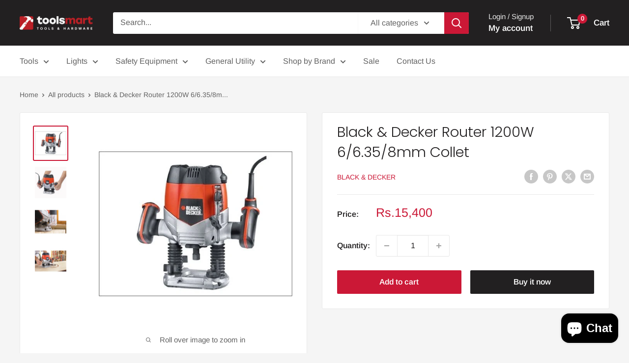

--- FILE ---
content_type: text/html; charset=utf-8
request_url: https://www.toolsmart.pk/collections/all-tools?view=globo.alsobought
body_size: 58281
content:
<!doctype html>

<html class="no-js" lang="en">
  <head>
    <meta charset="utf-8">
    <meta name="viewport" content="width=device-width, initial-scale=1.0, height=device-height, minimum-scale=1.0, maximum-scale=1.0">
    <meta name="theme-color" content="#cb1836">

    <title>All Tools at ToolsMart.pk - Online Tools Mart in Pakistan</title><meta name="description" content="View the complete range of tools and hardware supplies available from ToolsMart.pk, the best and only bazaar to go for tools at the right price in Pakistan."><link rel="canonical" href="https://www.toolsmart.pk/collections/all-tools"><link rel="shortcut icon" href="//www.toolsmart.pk/cdn/shop/files/toolsmart-03_96x96.png?v=1613557010" type="image/png"><link rel="preload" as="style" href="//www.toolsmart.pk/cdn/shop/t/21/assets/theme.css?v=64896656854714595661766731509">
    <link rel="preload" as="script" href="//www.toolsmart.pk/cdn/shop/t/21/assets/theme.js?v=100952596617660054121766731509">
    <link rel="preconnect" href="https://cdn.shopify.com">
    <link rel="preconnect" href="https://fonts.shopifycdn.com">
    <link rel="dns-prefetch" href="https://productreviews.shopifycdn.com">
    <link rel="dns-prefetch" href="https://ajax.googleapis.com">
    <link rel="dns-prefetch" href="https://maps.googleapis.com">
    <link rel="dns-prefetch" href="https://maps.gstatic.com">

    <meta property="og:type" content="website">
  <meta property="og:title" content="All Tools">
  <meta property="og:image" content="http://www.toolsmart.pk/cdn/shop/files/670002_1.jpg?v=1714560069">
  <meta property="og:image:secure_url" content="https://www.toolsmart.pk/cdn/shop/files/670002_1.jpg?v=1714560069">
  <meta property="og:image:width" content="1000">
  <meta property="og:image:height" content="1000"><meta property="og:description" content="View the complete range of tools and hardware supplies available from ToolsMart.pk, the best and only bazaar to go for tools at the right price in Pakistan."><meta property="og:url" content="https://www.toolsmart.pk/collections/all-tools">
<meta property="og:site_name" content="ToolsMart.pk"><meta name="twitter:card" content="summary"><meta name="twitter:title" content="All Tools">
  <meta name="twitter:description" content="Our All Tools Collection features a wide range of high-quality tools for every project, from DIY tasks to professional-grade work. This collection includes hand tools, power tools, gardening tools, automotive tools, and more, designed to provide efficiency and precision for all your needs. Whether you&#39;re looking for drills, screwdrivers, saws, or wrenches, our tools ensure durability and performance. Explore related collections like Air Compressors, Tool Storage, and Safety Gear to complete your toolkit and tackle any job with confidence.">
  <meta name="twitter:image" content="https://www.toolsmart.pk/cdn/shop/files/670002_1_600x600_crop_center.jpg?v=1714560069">
    <link rel="preload" href="//www.toolsmart.pk/cdn/fonts/poppins/poppins_n3.05f58335c3209cce17da4f1f1ab324ebe2982441.woff2" as="font" type="font/woff2" crossorigin><link rel="preload" href="//www.toolsmart.pk/cdn/fonts/arimo/arimo_n4.a7efb558ca22d2002248bbe6f302a98edee38e35.woff2" as="font" type="font/woff2" crossorigin><style>
  @font-face {
  font-family: Poppins;
  font-weight: 300;
  font-style: normal;
  font-display: swap;
  src: url("//www.toolsmart.pk/cdn/fonts/poppins/poppins_n3.05f58335c3209cce17da4f1f1ab324ebe2982441.woff2") format("woff2"),
       url("//www.toolsmart.pk/cdn/fonts/poppins/poppins_n3.6971368e1f131d2c8ff8e3a44a36b577fdda3ff5.woff") format("woff");
}

  @font-face {
  font-family: Arimo;
  font-weight: 400;
  font-style: normal;
  font-display: swap;
  src: url("//www.toolsmart.pk/cdn/fonts/arimo/arimo_n4.a7efb558ca22d2002248bbe6f302a98edee38e35.woff2") format("woff2"),
       url("//www.toolsmart.pk/cdn/fonts/arimo/arimo_n4.0da809f7d1d5ede2a73be7094ac00741efdb6387.woff") format("woff");
}

@font-face {
  font-family: Arimo;
  font-weight: 600;
  font-style: normal;
  font-display: swap;
  src: url("//www.toolsmart.pk/cdn/fonts/arimo/arimo_n6.9c18b0befd86597f319b7d7f925727d04c262b32.woff2") format("woff2"),
       url("//www.toolsmart.pk/cdn/fonts/arimo/arimo_n6.422bf6679b81a8bfb1b25d19299a53688390c2b9.woff") format("woff");
}

@font-face {
  font-family: Poppins;
  font-weight: 300;
  font-style: italic;
  font-display: swap;
  src: url("//www.toolsmart.pk/cdn/fonts/poppins/poppins_i3.8536b4423050219f608e17f134fe9ea3b01ed890.woff2") format("woff2"),
       url("//www.toolsmart.pk/cdn/fonts/poppins/poppins_i3.0f4433ada196bcabf726ed78f8e37e0995762f7f.woff") format("woff");
}


  @font-face {
  font-family: Arimo;
  font-weight: 700;
  font-style: normal;
  font-display: swap;
  src: url("//www.toolsmart.pk/cdn/fonts/arimo/arimo_n7.1d2d0638e6a1228d86beb0e10006e3280ccb2d04.woff2") format("woff2"),
       url("//www.toolsmart.pk/cdn/fonts/arimo/arimo_n7.f4b9139e8eac4a17b38b8707044c20f54c3be479.woff") format("woff");
}

  @font-face {
  font-family: Arimo;
  font-weight: 400;
  font-style: italic;
  font-display: swap;
  src: url("//www.toolsmart.pk/cdn/fonts/arimo/arimo_i4.438ddb21a1b98c7230698d70dc1a21df235701b2.woff2") format("woff2"),
       url("//www.toolsmart.pk/cdn/fonts/arimo/arimo_i4.0e1908a0dc1ec32fabb5a03a0c9ee2083f82e3d7.woff") format("woff");
}

  @font-face {
  font-family: Arimo;
  font-weight: 700;
  font-style: italic;
  font-display: swap;
  src: url("//www.toolsmart.pk/cdn/fonts/arimo/arimo_i7.b9f09537c29041ec8d51f8cdb7c9b8e4f1f82cb1.woff2") format("woff2"),
       url("//www.toolsmart.pk/cdn/fonts/arimo/arimo_i7.ec659fc855f754fd0b1bd052e606bba1058f73da.woff") format("woff");
}


  :root {
    --default-text-font-size : 15px;
    --base-text-font-size    : 16px;
    --heading-font-family    : Poppins, sans-serif;
    --heading-font-weight    : 300;
    --heading-font-style     : normal;
    --text-font-family       : Arimo, sans-serif;
    --text-font-weight       : 400;
    --text-font-style        : normal;
    --text-font-bolder-weight: 600;
    --text-link-decoration   : underline;

    --text-color               : #616161;
    --text-color-rgb           : 97, 97, 97;
    --heading-color            : #222021;
    --border-color             : #e8e8e8;
    --border-color-rgb         : 232, 232, 232;
    --form-border-color        : #dbdbdb;
    --accent-color             : #cb1836;
    --accent-color-rgb         : 203, 24, 54;
    --link-color               : #cb1836;
    --link-color-hover         : #871024;
    --background               : #f5f5f5;
    --secondary-background     : #ffffff;
    --secondary-background-rgb : 255, 255, 255;
    --accent-background        : rgba(203, 24, 54, 0.08);

    --input-background: #ffffff;

    --error-color       : #cf0e0e;
    --error-background  : rgba(207, 14, 14, 0.07);
    --success-color     : #1c7b36;
    --success-background: rgba(28, 123, 54, 0.11);

    --primary-button-background      : #cb1836;
    --primary-button-background-rgb  : 203, 24, 54;
    --primary-button-text-color      : #ffffff;
    --secondary-button-background    : #222021;
    --secondary-button-background-rgb: 34, 32, 33;
    --secondary-button-text-color    : #ffffff;

    --header-background      : #222021;
    --header-text-color      : #ffffff;
    --header-light-text-color: #e8e8e8;
    --header-border-color    : rgba(232, 232, 232, 0.3);
    --header-accent-color    : #cb1836;

    --footer-background-color:    #222021;
    --footer-heading-text-color:  #ffffff;
    --footer-body-text-color:     #ffffff;
    --footer-body-text-color-rgb: 255, 255, 255;
    --footer-accent-color:        #cb1836;
    --footer-accent-color-rgb:    203, 24, 54;
    --footer-border:              none;
    
    --flickity-arrow-color: #b5b5b5;--product-on-sale-accent           : #cf0e0e;
    --product-on-sale-accent-rgb       : 207, 14, 14;
    --product-on-sale-color            : #ffffff;
    --product-in-stock-color           : #1c7b36;
    --product-low-stock-color          : #cf0e0e;
    --product-sold-out-color           : #8a9297;
    --product-custom-label-1-background: #3f6ab1;
    --product-custom-label-1-color     : #ffffff;
    --product-custom-label-2-background: #8a44ae;
    --product-custom-label-2-color     : #ffffff;
    --product-review-star-color        : #ffbd00;

    --mobile-container-gutter : 20px;
    --desktop-container-gutter: 40px;

    /* Shopify related variables */
    --payment-terms-background-color: #f5f5f5;
  }
</style>

<script>
  // IE11 does not have support for CSS variables, so we have to polyfill them
  if (!(((window || {}).CSS || {}).supports && window.CSS.supports('(--a: 0)'))) {
    const script = document.createElement('script');
    script.type = 'text/javascript';
    script.src = 'https://cdn.jsdelivr.net/npm/css-vars-ponyfill@2';
    script.onload = function() {
      cssVars({});
    };

    document.getElementsByTagName('head')[0].appendChild(script);
  }
</script>


    <script>window.performance && window.performance.mark && window.performance.mark('shopify.content_for_header.start');</script><meta name="google-site-verification" content="R5F4VcfMLyh2EM372ZsFvB5Yo0Zd9kr-FhlGvD7L8yw">
<meta id="shopify-digital-wallet" name="shopify-digital-wallet" content="/4281303130/digital_wallets/dialog">
<link rel="alternate" type="application/atom+xml" title="Feed" href="/collections/all-tools.atom" />
<link rel="next" href="/collections/all-tools?page=2&amp;view=globo.alsobought">
<link rel="alternate" type="application/json+oembed" href="https://www.toolsmart.pk/collections/all-tools.oembed">
<script async="async" src="/checkouts/internal/preloads.js?locale=en-PK"></script>
<script id="shopify-features" type="application/json">{"accessToken":"e209c0d20f0043e6d1ec3bfde17dcdce","betas":["rich-media-storefront-analytics"],"domain":"www.toolsmart.pk","predictiveSearch":true,"shopId":4281303130,"locale":"en"}</script>
<script>var Shopify = Shopify || {};
Shopify.shop = "toolsbazarpk.myshopify.com";
Shopify.locale = "en";
Shopify.currency = {"active":"PKR","rate":"1.0"};
Shopify.country = "PK";
Shopify.theme = {"name":"Latest updated theme","id":155123351804,"schema_name":"Warehouse","schema_version":"6.7.0","theme_store_id":871,"role":"main"};
Shopify.theme.handle = "null";
Shopify.theme.style = {"id":null,"handle":null};
Shopify.cdnHost = "www.toolsmart.pk/cdn";
Shopify.routes = Shopify.routes || {};
Shopify.routes.root = "/";</script>
<script type="module">!function(o){(o.Shopify=o.Shopify||{}).modules=!0}(window);</script>
<script>!function(o){function n(){var o=[];function n(){o.push(Array.prototype.slice.apply(arguments))}return n.q=o,n}var t=o.Shopify=o.Shopify||{};t.loadFeatures=n(),t.autoloadFeatures=n()}(window);</script>
<script id="shop-js-analytics" type="application/json">{"pageType":"collection"}</script>
<script defer="defer" async type="module" src="//www.toolsmart.pk/cdn/shopifycloud/shop-js/modules/v2/client.init-shop-cart-sync_BT-GjEfc.en.esm.js"></script>
<script defer="defer" async type="module" src="//www.toolsmart.pk/cdn/shopifycloud/shop-js/modules/v2/chunk.common_D58fp_Oc.esm.js"></script>
<script defer="defer" async type="module" src="//www.toolsmart.pk/cdn/shopifycloud/shop-js/modules/v2/chunk.modal_xMitdFEc.esm.js"></script>
<script type="module">
  await import("//www.toolsmart.pk/cdn/shopifycloud/shop-js/modules/v2/client.init-shop-cart-sync_BT-GjEfc.en.esm.js");
await import("//www.toolsmart.pk/cdn/shopifycloud/shop-js/modules/v2/chunk.common_D58fp_Oc.esm.js");
await import("//www.toolsmart.pk/cdn/shopifycloud/shop-js/modules/v2/chunk.modal_xMitdFEc.esm.js");

  window.Shopify.SignInWithShop?.initShopCartSync?.({"fedCMEnabled":true,"windoidEnabled":true});

</script>
<script>(function() {
  var isLoaded = false;
  function asyncLoad() {
    if (isLoaded) return;
    isLoaded = true;
    var urls = ["https:\/\/s3.amazonaws.com\/cart-notifications\/scripts\/toolsbazarpk.myshopify.com\/55ee0d39-753a-4ad7-a772-575fedc8e0d0.js?shop=toolsbazarpk.myshopify.com","https:\/\/gtranslate.io\/shopify\/gtranslate.js?shop=toolsbazarpk.myshopify.com","https:\/\/cdn.recovermycart.com\/scripts\/keepcart\/CartJS.min.js?shop=toolsbazarpk.myshopify.com\u0026shop=toolsbazarpk.myshopify.com","https:\/\/cdn.shopify.com\/s\/files\/1\/0042\/8130\/3130\/t\/7\/assets\/subscribe-it.js?v=1667236991\u0026shop=toolsbazarpk.myshopify.com","https:\/\/cdn.hextom.com\/js\/freeshippingbar.js?shop=toolsbazarpk.myshopify.com","https:\/\/omnisnippet1.com\/platforms\/shopify.js?source=scriptTag\u0026v=2025-05-15T12\u0026shop=toolsbazarpk.myshopify.com"];
    for (var i = 0; i < urls.length; i++) {
      var s = document.createElement('script');
      s.type = 'text/javascript';
      s.async = true;
      s.src = urls[i];
      var x = document.getElementsByTagName('script')[0];
      x.parentNode.insertBefore(s, x);
    }
  };
  if(window.attachEvent) {
    window.attachEvent('onload', asyncLoad);
  } else {
    window.addEventListener('load', asyncLoad, false);
  }
})();</script>
<script id="__st">var __st={"a":4281303130,"offset":18000,"reqid":"f80359d2-d644-4326-855c-06ef9b17847c-1769343259","pageurl":"www.toolsmart.pk\/collections\/all-tools?view=globo.alsobought","u":"a669d23c9c8b","p":"collection","rtyp":"collection","rid":90284654682};</script>
<script>window.ShopifyPaypalV4VisibilityTracking = true;</script>
<script id="captcha-bootstrap">!function(){'use strict';const t='contact',e='account',n='new_comment',o=[[t,t],['blogs',n],['comments',n],[t,'customer']],c=[[e,'customer_login'],[e,'guest_login'],[e,'recover_customer_password'],[e,'create_customer']],r=t=>t.map((([t,e])=>`form[action*='/${t}']:not([data-nocaptcha='true']) input[name='form_type'][value='${e}']`)).join(','),a=t=>()=>t?[...document.querySelectorAll(t)].map((t=>t.form)):[];function s(){const t=[...o],e=r(t);return a(e)}const i='password',u='form_key',d=['recaptcha-v3-token','g-recaptcha-response','h-captcha-response',i],f=()=>{try{return window.sessionStorage}catch{return}},m='__shopify_v',_=t=>t.elements[u];function p(t,e,n=!1){try{const o=window.sessionStorage,c=JSON.parse(o.getItem(e)),{data:r}=function(t){const{data:e,action:n}=t;return t[m]||n?{data:e,action:n}:{data:t,action:n}}(c);for(const[e,n]of Object.entries(r))t.elements[e]&&(t.elements[e].value=n);n&&o.removeItem(e)}catch(o){console.error('form repopulation failed',{error:o})}}const l='form_type',E='cptcha';function T(t){t.dataset[E]=!0}const w=window,h=w.document,L='Shopify',v='ce_forms',y='captcha';let A=!1;((t,e)=>{const n=(g='f06e6c50-85a8-45c8-87d0-21a2b65856fe',I='https://cdn.shopify.com/shopifycloud/storefront-forms-hcaptcha/ce_storefront_forms_captcha_hcaptcha.v1.5.2.iife.js',D={infoText:'Protected by hCaptcha',privacyText:'Privacy',termsText:'Terms'},(t,e,n)=>{const o=w[L][v],c=o.bindForm;if(c)return c(t,g,e,D).then(n);var r;o.q.push([[t,g,e,D],n]),r=I,A||(h.body.append(Object.assign(h.createElement('script'),{id:'captcha-provider',async:!0,src:r})),A=!0)});var g,I,D;w[L]=w[L]||{},w[L][v]=w[L][v]||{},w[L][v].q=[],w[L][y]=w[L][y]||{},w[L][y].protect=function(t,e){n(t,void 0,e),T(t)},Object.freeze(w[L][y]),function(t,e,n,w,h,L){const[v,y,A,g]=function(t,e,n){const i=e?o:[],u=t?c:[],d=[...i,...u],f=r(d),m=r(i),_=r(d.filter((([t,e])=>n.includes(e))));return[a(f),a(m),a(_),s()]}(w,h,L),I=t=>{const e=t.target;return e instanceof HTMLFormElement?e:e&&e.form},D=t=>v().includes(t);t.addEventListener('submit',(t=>{const e=I(t);if(!e)return;const n=D(e)&&!e.dataset.hcaptchaBound&&!e.dataset.recaptchaBound,o=_(e),c=g().includes(e)&&(!o||!o.value);(n||c)&&t.preventDefault(),c&&!n&&(function(t){try{if(!f())return;!function(t){const e=f();if(!e)return;const n=_(t);if(!n)return;const o=n.value;o&&e.removeItem(o)}(t);const e=Array.from(Array(32),(()=>Math.random().toString(36)[2])).join('');!function(t,e){_(t)||t.append(Object.assign(document.createElement('input'),{type:'hidden',name:u})),t.elements[u].value=e}(t,e),function(t,e){const n=f();if(!n)return;const o=[...t.querySelectorAll(`input[type='${i}']`)].map((({name:t})=>t)),c=[...d,...o],r={};for(const[a,s]of new FormData(t).entries())c.includes(a)||(r[a]=s);n.setItem(e,JSON.stringify({[m]:1,action:t.action,data:r}))}(t,e)}catch(e){console.error('failed to persist form',e)}}(e),e.submit())}));const S=(t,e)=>{t&&!t.dataset[E]&&(n(t,e.some((e=>e===t))),T(t))};for(const o of['focusin','change'])t.addEventListener(o,(t=>{const e=I(t);D(e)&&S(e,y())}));const B=e.get('form_key'),M=e.get(l),P=B&&M;t.addEventListener('DOMContentLoaded',(()=>{const t=y();if(P)for(const e of t)e.elements[l].value===M&&p(e,B);[...new Set([...A(),...v().filter((t=>'true'===t.dataset.shopifyCaptcha))])].forEach((e=>S(e,t)))}))}(h,new URLSearchParams(w.location.search),n,t,e,['guest_login'])})(!0,!0)}();</script>
<script integrity="sha256-4kQ18oKyAcykRKYeNunJcIwy7WH5gtpwJnB7kiuLZ1E=" data-source-attribution="shopify.loadfeatures" defer="defer" src="//www.toolsmart.pk/cdn/shopifycloud/storefront/assets/storefront/load_feature-a0a9edcb.js" crossorigin="anonymous"></script>
<script data-source-attribution="shopify.dynamic_checkout.dynamic.init">var Shopify=Shopify||{};Shopify.PaymentButton=Shopify.PaymentButton||{isStorefrontPortableWallets:!0,init:function(){window.Shopify.PaymentButton.init=function(){};var t=document.createElement("script");t.src="https://www.toolsmart.pk/cdn/shopifycloud/portable-wallets/latest/portable-wallets.en.js",t.type="module",document.head.appendChild(t)}};
</script>
<script data-source-attribution="shopify.dynamic_checkout.buyer_consent">
  function portableWalletsHideBuyerConsent(e){var t=document.getElementById("shopify-buyer-consent"),n=document.getElementById("shopify-subscription-policy-button");t&&n&&(t.classList.add("hidden"),t.setAttribute("aria-hidden","true"),n.removeEventListener("click",e))}function portableWalletsShowBuyerConsent(e){var t=document.getElementById("shopify-buyer-consent"),n=document.getElementById("shopify-subscription-policy-button");t&&n&&(t.classList.remove("hidden"),t.removeAttribute("aria-hidden"),n.addEventListener("click",e))}window.Shopify?.PaymentButton&&(window.Shopify.PaymentButton.hideBuyerConsent=portableWalletsHideBuyerConsent,window.Shopify.PaymentButton.showBuyerConsent=portableWalletsShowBuyerConsent);
</script>
<script data-source-attribution="shopify.dynamic_checkout.cart.bootstrap">document.addEventListener("DOMContentLoaded",(function(){function t(){return document.querySelector("shopify-accelerated-checkout-cart, shopify-accelerated-checkout")}if(t())Shopify.PaymentButton.init();else{new MutationObserver((function(e,n){t()&&(Shopify.PaymentButton.init(),n.disconnect())})).observe(document.body,{childList:!0,subtree:!0})}}));
</script>

<script>window.performance && window.performance.mark && window.performance.mark('shopify.content_for_header.end');</script>

    <link rel="stylesheet" href="//www.toolsmart.pk/cdn/shop/t/21/assets/theme.css?v=64896656854714595661766731509">

    <script type="application/ld+json">
  {
    "@context": "https://schema.org",
    "@type": "BreadcrumbList",
    "itemListElement": [{
        "@type": "ListItem",
        "position": 1,
        "name": "Home",
        "item": "https://www.toolsmart.pk"
      },{
            "@type": "ListItem",
            "position": 2,
            "name": "All Tools",
            "item": "https://www.toolsmart.pk/collections/all-tools"
          }]
  }
</script>

    <script>
      // This allows to expose several variables to the global scope, to be used in scripts
      window.theme = {
        pageType: "collection",
        cartCount: 0,
        moneyFormat: "Rs.{{amount_no_decimals}}",
        moneyWithCurrencyFormat: "Rs.{{amount_no_decimals}} PKR",
        currencyCodeEnabled: false,
        showDiscount: true,
        discountMode: "percentage",
        cartType: "drawer"
      };

      window.routes = {
        rootUrl: "\/",
        rootUrlWithoutSlash: '',
        cartUrl: "\/cart",
        cartAddUrl: "\/cart\/add",
        cartChangeUrl: "\/cart\/change",
        searchUrl: "\/search",
        productRecommendationsUrl: "\/recommendations\/products"
      };

      window.languages = {
        productRegularPrice: "Regular price",
        productSalePrice: "Sale price",
        collectionOnSaleLabel: "Save {{savings}}",
        productFormUnavailable: "Unavailable",
        productFormAddToCart: "Add to cart",
        productFormPreOrder: "Pre-order",
        productFormSoldOut: "Sold out",
        productAdded: "Product has been added to your cart",
        productAddedShort: "Added!",
        shippingEstimatorNoResults: "No shipping could be found for your address.",
        shippingEstimatorOneResult: "There is one shipping rate for your address:",
        shippingEstimatorMultipleResults: "There are {{count}} shipping rates for your address:",
        shippingEstimatorErrors: "There are some errors:"
      };

      document.documentElement.className = document.documentElement.className.replace('no-js', 'js');
    </script><script src="//www.toolsmart.pk/cdn/shop/t/21/assets/theme.js?v=100952596617660054121766731509" defer></script>
    <script src="//www.toolsmart.pk/cdn/shop/t/21/assets/custom.js?v=102476495355921946141766731509" defer></script><script>
        (function () {
          window.onpageshow = function() {
            // We force re-freshing the cart content onpageshow, as most browsers will serve a cache copy when hitting the
            // back button, which cause staled data
            document.documentElement.dispatchEvent(new CustomEvent('cart:refresh', {
              bubbles: true,
              detail: {scrollToTop: false}
            }));
          };
        })();
      </script><!-- BEGIN app block: shopify://apps/tipo-related-products/blocks/app-embed/75cf2d86-3988-45e7-8f28-ada23c99704f --><script type="text/javascript">
  
    
    
    var Globo = Globo || {};
    window.Globo.RelatedProducts = window.Globo.RelatedProducts || {}; window.moneyFormat = "Rs.{{amount_no_decimals}}"; window.shopCurrency = "PKR";
    window.globoRelatedProductsConfig = {
      __webpack_public_path__ : "https://cdn.shopify.com/extensions/019a6293-eea2-75db-9d64-cc7878a1288f/related-test-cli3-121/assets/", apiUrl: "https://related-products.globo.io/api", alternateApiUrl: "https://related-products.globo.io",
      shop: "toolsbazarpk.myshopify.com", domain: "www.toolsmart.pk",themeOs20: true, page: 'collection',
      customer:null,
      urls:  { search: "\/search", collection: "\/collections" },
      translation: {"add_to_cart":"Add to cart","added_to_cart":"Added to cart","add_selected_to_cart":"Add selected to cart","added_selected_to_cart":"Added selected to cart","sale":"Sale","total_price":"Total Price","this_item":"This item","sold_out":"Sold out","add_to_cart_short":"ADD","added_to_cart_short":"ADDED"},
      settings: {"redirect":true,"new_tab":true,"image_ratio":"400:500","visible_tags":null,"hidden_tags":"","hidden_collections":null,"exclude_tags":"","carousel_autoplay":false,"carousel_disable_in_mobile":false,"carousel_loop":true,"carousel_rtl":false,"carousel_items":"5","sold_out":false,"discount":{"enable":false,"condition":"any","type":"percentage","value":10}},
      boughtTogetherIds: {},
      trendingProducts: [1726612144218,7727497511164,6664692826304,8792404295932,8504405033212,9082661142780,6165414805696,8119388143868,8119388995836,8119407345916,9082727727356,9082727465212,9082667368700,8119398105340,9049077481724,8872951841020,1810011095130,9189125554428,8524514164988,9189112086780,1726640128090,7652274340092,8119399383292,6664692465856,8119393124604,9189130043644,9189130010876,1726647730266,8119396368636,1726614306906,1726614208602,9082620477692,7765077065980,5391092318369,9189131911420,8119407280380,8504406409468,9082603667708,6664676901056,1810009948250,9153548943612,8119397679356,6664684142784,6664684863680,6664684929216,8119396401404,8119396925692,8119402627324,8119389225212,8872950825212],
      productBoughtTogether: {"type":"product_bought_together","enable":true,"title":{"text":"Frequently Bought Together","color":"#000000","fontSize":"25","align":"left"},"subtitle":{"text":"","color":"#212121","fontSize":"18"},"limit":4,"maxWidth":1170,"conditions":[{"id":"manual","status":0},{"id":"bought_together","status":0},{"id":"collection","type":"same","status":1},{"id":"type","type":"same","status":1},{"id":"vendor","type":"same","status":0},{"id":"global","status":0},{"id":"tags","type":"same","status":0}],"template":{"id":3,"elements":["price","addToCartBtn","variantSelector","saleLabel"],"productTitle":{"fontSize":"15","color":"#111111"},"productPrice":{"fontSize":"14","color":"#B12704"},"productOldPrice":{"fontSize":16,"color":"#989898"},"button":{"fontSize":"14","color":"#ffffff","backgroundColor":"rgb(216, 35, 47)"},"saleLabel":{"color":"#fff","backgroundColor":"#c00000"},"this_item":true,"selected":true},"random":0,"discount":true},
      productRelated: {"type":"product_related","enable":true,"title":{"text":"You might want to see these","color":"#000000","fontSize":30,"align":"center"},"subtitle":{"text":"","color":"#212121","fontSize":"18"},"limit":20,"maxWidth":1170,"conditions":[{"id":"manual","status":0},{"id":"bought_together","status":0},{"id":"collection","type":"same","status":1},{"id":"type","type":"same","status":1},{"id":"vendor","type":"same","status":0},{"id":"global","status":0},{"id":"tags","type":"same","status":0}],"template":{"id":1,"elements":["price","addToCartBtn","variantSelector","saleLabel"],"productTitle":{"fontSize":"15","color":"#111111"},"productPrice":{"fontSize":"14","color":"#B12704"},"productOldPrice":{"fontSize":16,"color":"#989898"},"button":{"fontSize":"14","color":"#ffffff","backgroundColor":"rgb(216, 35, 47)"},"saleLabel":{"color":"#fff","backgroundColor":"#c00000"},"this_item":false,"selected":false},"random":0,"discount":false},
      cart: {"type":"cart","enable":false,"title":{"text":"You might want to see these","color":"#000000","fontSize":30,"align":"center"},"subtitle":{"text":"","color":"#212121","fontSize":"18"},"limit":20,"maxWidth":1170,"conditions":[{"id":"manual","status":0},{"id":"bought_together","status":0},{"id":"global","status":0},{"id":"tags","type":"same","status":0}],"template":{"id":1,"elements":["price","addToCartBtn","variantSelector","saleLabel"],"productTitle":{"fontSize":"14","color":"#111111"},"productPrice":{"fontSize":"14","color":"#B12704"},"productOldPrice":{"fontSize":16,"color":"#989898"},"button":{"fontSize":"15","color":"#ffffff","backgroundColor":"rgb(216, 35, 47)"},"saleLabel":{"color":"#fff","backgroundColor":"#c00000"},"this_item":true,"selected":true},"random":0,"discount":false},
      basis_collection_handle: 'globo_basis_collection',
      widgets: [],
      offers: [],
      view_name: 'globo.alsobought', cart_properties_name: '_bundle', upsell_properties_name: '_upsell_bundle',
      discounted_ids: [],discount_min_amount: 0,offerdiscounted_ids: [],offerdiscount_min_amount: 0,data: {},cartdata:{ ids: [],handles: [], vendors: [], types: [], tags: [], collections: [] },upselldatas:{},cartitems:[],cartitemhandles: [],manualCollectionsDatas: {},layouts: [],
      no_image_url: "https://cdn.shopify.com/s/images/admin/no-image-large.gif",
      manualRecommendations:[], manualVendors:[], manualTags:[], manualProductTypes:[], manualCollections:[],
      app_version : 2,
      collection_handle: "all-tools", curPlan :  "FREEV1" ,
    }; globoRelatedProductsConfig.settings.hidewatermark= true;
      
</script>
<style>
  
</style>
<script>
  document.addEventListener('DOMContentLoaded', function () {
    document.querySelectorAll('[class*=globo_widget_]').forEach(function (el) {
      if (el.clientWidth < 600) {
        el.classList.add('globo_widget_mobile');
      }
    });
  });
</script>

<!-- BEGIN app snippet: globo-alsobought-style -->
<style>
    .ga-products-box .ga-product_image:after{padding-top:100%;}
    @media only screen and (max-width:749px){.return-link-wrapper{margin-bottom:0 !important;}}
    
        
        
            
                
                
                  .ga-products-box .ga-product_image:after{padding-top:125.0%;}
                
            
        
    
    
        
        

        
        #ga-cart{max-width:1170px;margin:15px auto;} #ga-cart h2{color:#000000;font-size:30px;text-align:center;}  #ga-cart .ga-subtitle{color:#212121;font-size:18px;text-align:center;}  #ga-cart .ga-product_title, #ga-cart select.ga-product_variant_select{color:#111111;font-size:14px;} #ga-cart span.ga-product_price{color:#B12704;font-size:14px;}  #ga-cart .ga-product_oldprice{color:#989898;font-size:16px;}  #ga-cart button.ga-product_addtocart, #ga-cart button.ga-addalltocart{color:#ffffff;background-color:rgb(216, 35, 47);font-size:15px;} #ga-cart .ga-label_sale{color:#fff;background-color:#c00000;}
    </style>
<!-- END app snippet --><!-- BEGIN app snippet: globo-alsobought-template -->
<script id="globoRelatedProductsTemplate2" type="template/html">
  {% if box.template.id == 1 or box.template.id == '1' %}
  <div id="{{box.id}}" data-title="{{box.title.text | escape}}" class="ga ga-template_1 ga-products-box ga-template_themeid_{{ theme_store_id  }}"> {% if box.title and box.title.text and box.title.text != '' %} <h2 class="ga-title section-title"> <span>{{box.title.text}}</span> </h2> {% endif %} {% if box.subtitle and box.subtitle.text and box.subtitle.text != '' %} <div class="ga-subtitle">{{box.subtitle.text}}</div> {% endif %} <div class="ga-products"> <div class="ga-carousel_wrapper"> <div class="ga-carousel gowl-carousel" data-products-count="{{products.size}}"> {% for product in products %} {% assign first_available_variant = false %} {% for variant in product.variants %} {% if first_available_variant == false and variant.available %} {% assign first_available_variant = variant %} {% endif %} {% endfor %} {% if first_available_variant == false %} {% assign first_available_variant = product.variants[0] %} {% endif %} {% if product.images[0] %} {% assign featured_image = product.images[0] | img_url: '350x' %} {% else %} {% assign featured_image = no_image_url | img_url: '350x' %} {% endif %} <div class="ga-product" data-product-id="{{product.id}}"> <a {% if settings.new_tab %} target="_blank" {% endif %} href="/products/{{product.handle}}"> {% if box.template.elements contains 'saleLabel' and first_available_variant.compare_at_price > first_available_variant.price %} <span class="ga-label ga-label_sale">{{translation.sale}}</span> {% endif %} {% unless product.available %} <span class="ga-label ga-label_sold">{{translation.sold_out}}</span> {% endunless %} <div class="ga-product_image ga-product_image_{{product.id}}" id="ga-product_image_{{product.id}}" style="background-image: url('{{featured_image}}')"> <span></span> </div> </a> <a class="ga-product_title  " {% if settings.new_tab %} target="_blank" {% endif %} href="/products/{{product.handle}}">{{product.title}}</a> {% assign variants_size = product.variants | size %} <div class="ga-product_variants-container{% unless box.template.elements contains 'variantSelector' %} ga-hide{% endunless %}"> <select aria-label="Variant" class="ga-product_variant_select {% if variants_size == 1 %}ga-hide{% endif %}"> {% for variant in product.variants %} <option {% if first_available_variant.id == variant.id %} selected {% endif %} {% unless variant.available %} disabled {% endunless %} data-image="{% if variant.featured_image %}{{variant.featured_image.src | img_url: '350x'}}{% else %}{{featured_image}}{% endif %}" data-available="{{variant.available}}" data-compare_at_price="{{variant.compare_at_price}}" data-price="{{variant.price}}" value="{{variant.id}}">{{variant.title}} {% unless variant.available %} - {{translation.sold_out}} {% endunless %} </option> {% endfor %} </select> </div> {% if settings.setHideprice %} {% else %} {% if box.template.elements contains 'price' %} <span class="ga-product_price-container"> <span class="ga-product_price money   {% if first_available_variant.compare_at_price > first_available_variant.price %} ga-product_have_oldprice {% endif %}">{{first_available_variant.price | money}}</span> {% if first_available_variant.compare_at_price > first_available_variant.price %} <s class="ga-product_oldprice money">{{first_available_variant.compare_at_price | money}}</s> {% endif %} </span> {% endif %} {% if box.template.elements contains 'addToCartBtn' %} <button class="ga-product_addtocart" type="button" data-add="{{translation.add_to_cart}}" data-added="{{translation.added_to_cart}}">{{translation.add_to_cart}}</button> {% endif %} {% endif %} </div> {% endfor %} </div> </div> {%- unless settings.hidewatermark == true -%} <p style="text-align: right;font-size:small;display: inline-block !important; width: 100%;">{% if settings.copyright !='' %}{{ settings.copyright }}{%- endif -%}</p>{%- endunless -%} </div> </div>
  {% elsif box.template.id == 2 or box.template.id == '2' %}
  <div id="{{box.id}}" data-title="{{box.title.text | escape}}" class="ga ga-template_2 ga-products-box "> {% if box.title and box.title.text and box.title.text != '' %} <h2 class="ga-title section-title "> <span>{{box.title.text}}</span> </h2> {% endif %} {% if box.subtitle and box.subtitle.text and box.subtitle.text != '' %} <div class="ga-subtitle">{{box.subtitle.text}}</div> {% endif %} {% assign total_price = 0 %} {% assign total_sale_price = 0 %} <div class="ga-products"> <div class="ga-products_image"> {% for product in products %} {% assign first_available_variant = false %} {% for variant in product.variants %} {% if first_available_variant == false and variant.available %} {% assign first_available_variant = variant %} {% endif %} {% endfor %} {% if first_available_variant == false %} {% assign first_available_variant = product.variants[0] %} {% endif %} {% if first_available_variant.available and box.template.selected %} {% assign total_price = total_price | plus: first_available_variant.price %} {% if first_available_variant.compare_at_price > first_available_variant.price %} {% assign total_sale_price = total_sale_price | plus: first_available_variant.compare_at_price %} {% else %} {% assign total_sale_price = total_sale_price | plus: first_available_variant.price %} {% endif %} {% endif %} {% if product.images[0] %} {% assign featured_image = product.images[0] | img_url: '350x' %} {% else %} {% assign featured_image = no_image_url | img_url: '350x' %} {% endif %} <div class="ga-product {% if forloop.last %}last{% endif %}" id="ga-product_{{product.id}}"> <a {% if settings.new_tab %} target="_blank" {% endif %} href="/products/{{product.handle}}"> {% unless product.available %} <span class="ga-label ga-label_sold">{{translation.sold_out}}</span> {% endunless %} <img class="ga-product_image_{{product.id}}" id="ga-product_image_{{product.id}}" src="{{featured_image}}" alt="{{product.title}}"/> </a> </div> {% endfor %} {% if settings.setHideprice %} {% else %} <div class="ga-product-form {% unless total_price > 0 %}ga-hide{% endunless %}"> {% if box.template.elements contains 'price' %} <div> {{translation.total_price}} <span class="ga-product_price ga-product_totalprice money">{{total_price | money}}</span> <span class="ga-product_oldprice ga-product_total_sale_price money {% if total_price >= total_sale_price %} ga-hide {% endif %}">{{ total_sale_price | money}}</span> </div> {% endif %} {% if box.template.elements contains 'addToCartBtn' %} <button class="ga-addalltocart" type="button" data-add="{{translation.add_selected_to_cart}}" data-added="{{translation.added_selected_to_cart}}">{{translation.add_selected_to_cart}}</button> {% endif %} </div> {% endif %} </div> </div> <ul class="ga-products-input"> {% for product in products %} {% assign first_available_variant = false %} {% for variant in product.variants %} {% if first_available_variant == false and variant.available %} {% assign first_available_variant = variant %} {% endif %} {% endfor %} {% if first_available_variant == false %} {% assign first_available_variant = product.variants[0] %} {% endif %} {% if product.images[0] %} {% assign featured_image = product.images[0] | img_url: '350x' %} {% else %} {% assign featured_image = no_image_url | img_url: '350x' %} {% endif %} <li class="ga-product{% unless box.template.selected %} ga-deactive{% endunless %}" data-product-id="{{product.id}}"> <input {% unless product.available %} disabled {% endunless %} class="selectedItem" {% if box.template.selected and product.available == true %} checked {% endif %} type="checkbox" value="{{product.id}}"/> <a class="ga-product_title" {% if settings.new_tab %} target="_blank" {% endif %} href="/products/{{product.handle}}"> {% if product.id == cur_product_id %} <strong>{{translation.this_item}} </strong> {% endif %} {{product.title}} {% unless product.available %} - {{translation.sold_out}} {% endunless %} </a> {% assign variants_size = product.variants | size %} <div class="ga-product_variants-container{% unless box.template.elements contains 'variantSelector' %} ga-hide{% endunless %}"> <select {% unless product.available %} disabled {% endunless %} aria-label="Variant" class="ga-product_variant_select {% if variants_size == 1 %}ga-hide{% endif %}"> {% for variant in product.variants %} <option {% if first_available_variant.id == variant.id %} selected {% endif %} {% unless variant.available %} disabled {% endunless %} data-image="{% if variant.featured_image %}{{variant.featured_image.src | img_url: '100x'}}{% else %}{{featured_image}}{% endif %}" data-available="{{variant.available}}" data-compare_at_price="{{variant.compare_at_price}}" data-price="{{variant.price}}" value="{{variant.id}}">{{variant.title}} {% unless variant.available %} - {{translation.sold_out}} {% endunless %} </option> {% endfor %} </select> </div> {% if settings.setHideprice %} {% else %} {% if box.template.elements contains 'price' %} <span class="ga-product_price-container"> <span class="ga-product_price money   {% if first_available_variant.compare_at_price > first_available_variant.price %} ga-product_have_oldprice {% endif %}">{{first_available_variant.price | money}}</span> {% if first_available_variant.compare_at_price > first_available_variant.price %} <s class="ga-product_oldprice money">{{first_available_variant.compare_at_price | money}}</s> {% endif %} </span> {% endif %} {% endif %} </li> {% endfor %} </ul> {%- unless settings.hidewatermark == true -%} <p style="text-align: right;font-size:small;display: inline-block !important; width: 100%;"> {% if settings.copyright !='' %} {{ settings.copyright }} {%- endif -%} </p> {%- endunless -%} </div>
  {% elsif box.template.id == 3 or box.template.id == '3' %}
  <div id="{{box.id}}" data-title="{{box.title.text | escape}}" class="ga ga-template_3 ga-products-box  "> {% if box.title and box.title.text and box.title.text != '' %} <h2 class="ga-title section-title "> <span>{{box.title.text}}</span> </h2> {% endif %} {% if box.subtitle and box.subtitle.text and box.subtitle.text != '' %} <div class="ga-subtitle">{{box.subtitle.text}}</div> {% endif %} {% assign total_price = 0 %} {% assign total_sale_price = 0 %} <div class="ga-products"> <ul class="ga-products-table"> {% for product in products %} {% assign first_available_variant = false %} {% for variant in product.variants %} {% if first_available_variant == false and variant.available %} {% assign first_available_variant = variant %} {% endif %} {% endfor %} {% if first_available_variant == false %} {% assign first_available_variant = product.variants[0] %} {% endif %} {% if first_available_variant.available and box.template.selected %} {% assign total_price = total_price | plus: first_available_variant.price %} {% if first_available_variant.compare_at_price > first_available_variant.price %} {% assign total_sale_price = total_sale_price | plus: first_available_variant.compare_at_price %} {% else %} {% assign total_sale_price = total_sale_price | plus: first_available_variant.price %} {% endif %} {% endif %} {% if product.images[0] %} {% assign featured_image = product.images[0] | img_url: '100x' %} {% else %} {% assign featured_image = no_image_url | img_url: '100x' %} {% endif %} <li class="ga-product{% unless box.template.selected %} ga-deactive{% endunless %}" data-product-id="{{product.id}}"> <div class="product_main"> <input {% unless product.available %} disabled {% endunless %} class="selectedItem" {% if box.template.selected and product.available == true %} checked {% endif %} type="checkbox" value=""/> <a {% if settings.new_tab %} target="_blank" {% endif %} href="/products/{{product.handle}}" class="ga-products_image"> {% unless product.available %} <span class="ga-label ga-label_sold">{{translation.sold_out}}</span> {% endunless %} <span> <img class="ga-product_image_{{product.id}}" id="ga-product_image_{{product.id}}" src="{{featured_image}}" alt="{{product.title}}"/> </span> </a> <div> <a class="ga-product_title" {% if settings.new_tab %} target="_blank" {% endif %} href="/products/{{product.handle}}"> {% if product.id == cur_product_id %} <strong>{{translation.this_item}} </strong> {% endif %} {{product.title}} {% unless product.available %} - {{translation.sold_out}} {% endunless %} </a> </div> </div> {% assign variants_size = product.variants | size %} <div class="ga-product_variants-container{% unless box.template.elements contains 'variantSelector' %} ga-hide{% endunless %}"> <select {% unless product.available %} disabled {% endunless %} aria-label="Variant" class="ga-product_variant_select {% if variants_size == 1 %}ga-hide{% endif %}"> {% for variant in product.variants %} <option {% if first_available_variant.id == variant.id %} selected {% endif %} {% unless variant.available %} disabled {% endunless %} data-image="{% if variant.featured_image %}{{variant.featured_image.src | img_url: '100x'}}{% else %}{{featured_image}}{% endif %}" data-available="{{variant.available}}" data-compare_at_price="{{variant.compare_at_price}}" data-price="{{variant.price}}" value="{{variant.id}}">{{variant.title}} {% unless variant.available %} - {{translation.sold_out}} {% endunless %} </option> {% endfor %} </select> </div> {% if settings.setHideprice %} {% else %} {% if box.template.elements contains 'price' %} <span class="ga-product_price-container"> <span class="ga-product_price money   {% if first_available_variant.compare_at_price > first_available_variant.price %} ga-product_have_oldprice {% endif %}">{{first_available_variant.price | money}}</span> {% if first_available_variant.compare_at_price > first_available_variant.price %} <s class="ga-product_oldprice money">{{first_available_variant.compare_at_price | money}}</s> {% endif %} </span> {% endif %} {% endif %} </li> {% endfor %} </ul> {% if settings.setHideprice %} {% else %} <div class="ga-product-form{% unless box.template.selected or total_price > 0 %} ga-hide{% endunless %}"> {% if box.template.elements contains 'price' %} <div>{{translation.total_price}} <span class="ga-product_price ga-product_totalprice money">{{total_price | money}}</span> <span class="ga-product_oldprice ga-product_total_sale_price money {% if total_price >= total_sale_price %} ga-hide {% endif %}">{{ total_sale_price | money}}</span> </div> {% endif %} {% if box.template.elements contains 'addToCartBtn' %} <button class="ga-addalltocart" type="button" data-add="{{translation.add_selected_to_cart}}" data-added="{{translation.added_selected_to_cart}}">{{translation.add_selected_to_cart}}</button> {% endif %} </div> {% endif %} </div> {%- unless settings.hidewatermark == true -%} <p style="text-align: right;font-size:small;display: inline-block !important; width: 100%;"> {% if settings.copyright !='' %} {{ settings.copyright }} {%- endif -%} </p> {%- endunless -%} </div>
  {% elsif box.template.id == 4 or box.template.id == '4' %}
  <div id="{{box.id}}" data-title="{{box.title.text | escape}}" class="ga ga-template_4 ga-products-box"> {% if box.title and box.title.text and box.title.text != '' %} <h2 class="ga-title section-title"> <span>{{box.title.text}}</span> </h2> {% endif %} {% if box.subtitle and box.subtitle.text and box.subtitle.text != '' %} <div class="ga-subtitle">{{box.subtitle.text}}</div> {% endif %} {% assign total_price = 0 %} <div class="ga-products"> <div class="ga-products_wrapper"> <ul class="ga-related-products" data-products-count="{{products.size}}"> {% for product in products %} {% assign first_available_variant = false %} {% for variant in product.variants %} {% if first_available_variant == false and variant.available %} {% assign first_available_variant = variant %} {% endif %} {% endfor %} {% if first_available_variant == false %} {% assign first_available_variant = product.variants[0] %} {% endif %} {% if first_available_variant.available and box.template.selected %} {% assign total_price = total_price | plus: first_available_variant.price %} {% endif %} {% if product.images[0] %} {% assign featured_image = product.images[0] | img_url: '350x' %} {% else %} {% assign featured_image = no_image_url | img_url: '350x' %} {% endif %} <li class="ga-product" data-product-id="{{product.id}}"> <div class="ga-product-wp"> <a {% if settings.new_tab %} target="_blank" {% endif %} href="/products/{{product.handle}}"> {% if box.template.elements contains 'saleLabel' and first_available_variant.compare_at_price > first_available_variant.price %} <span class="ga-label ga-label_sale">{{translation.sale}}</span> {% endif %} {% unless product.available %} <span class="ga-label ga-label_sold">{{translation.sold_out}}</span> {% endunless %} <div class="ga-product_image ga-product_image_{{product.id}}" id="ga-product_image_{{product.id}}" style="background-image: url('{{featured_image}}')"> <span></span> </div> </a> <a class="ga-product_title " {% if settings.new_tab %} target="_blank" {% endif %} href="/products/{{product.handle}}">{{product.title}}</a> {% assign variants_size = product.variants | size %} <div class="ga-product_variants-container{% unless box.template.elements contains 'variantSelector' %} ga-hide{% endunless %}"> <select aria-label="Variant" class="ga-product_variant_select {% if variants_size == 1 %}ga-hide{% endif %}"> {% for variant in product.variants %} <option {% if first_available_variant.id == variant.id %} selected {% endif %} {% unless variant.available %} disabled {% endunless %} data-image="{% if variant.featured_image %}{{variant.featured_image.src | img_url: '350x'}}{% else %}{{featured_image}}{% endif %}" data-available="{{variant.available}}" data-compare_at_price="{{variant.compare_at_price}}" data-price="{{variant.price}}" value="{{variant.id}}">{{variant.title}} {% unless variant.available %} - {{translation.sold_out}} {% endunless %} </option> {% endfor %} </select> </div> {% if settings.setHideprice %} {% else %} {% if box.template.elements contains 'price' %} <span class="ga-product_price-container"> <span class="ga-product_price money  {% if first_available_variant.compare_at_price > first_available_variant.price %} ga-product_have_oldprice {% endif %}">{{first_available_variant.price | money}}</span> {% if first_available_variant.compare_at_price > first_available_variant.price %} <s class="ga-product_oldprice money">{{first_available_variant.compare_at_price | money}}</s> {% endif %} </span> {% endif %} {% endif %} </div> </li> {% endfor %} </ul> {% if settings.setHideprice %} {% else %} <div class="ga-product-form{% unless box.template.selected or total_price > 0 %} ga-hide{% endunless %}"> {% if box.template.elements contains 'price' %} <div class="ga-total-box">{{translation.total_price}} <span class="ga-product_price ga-product_totalprice money">{{total_price | money}}</span> </div> {% endif %} {% if box.template.elements contains 'addToCartBtn' %} <button class="ga-addalltocart" type="button" data-add="{{translation.add_selected_to_cart}}" data-added="{{translation.added_selected_to_cart}}">{{translation.add_selected_to_cart}}</button> {% endif %} </div> {% endif %} </div> </div> {%- unless settings.hidewatermark == true -%} <p style="text-align: right;font-size:small;display: inline-block !important; width: 100%;"> {% if settings.copyright !='' %} {{ settings.copyright }} {%- endif -%} </p> {%- endunless -%} </div>
  {% elsif box.template.id == 5 or box.template.id == '5' %}
  <div id="{{box.id}}" data-title="{{box.title.text | escape}}" class="ga ga-template_5 ga-products-box"> {% if box.title and box.title.text and box.title.text != '' %} <h2 class="ga-title section-title"> <span>{{box.title.text}}</span> </h2> {% endif %} {% if box.subtitle and box.subtitle.text and box.subtitle.text != '' %} <div class="ga-subtitle">{{box.subtitle.text}}</div> {% endif %} {% assign total_price = 0 %} <div class="ga-products"> <div class="ga-products_wrapper"> <ul class="ga-related-vertical" data-products-count="{{products.size}}"> {% for product in products %} {% assign first_available_variant = false %} {% for variant in product.variants %} {% if first_available_variant == false and variant.available %} {% assign first_available_variant = variant %} {% endif %} {% endfor %} {% if first_available_variant == false %} {% assign first_available_variant = product.variants[0] %} {% endif %} {% if first_available_variant.available and box.template.selected %} {% assign total_price = total_price | plus: first_available_variant.price %} {% endif %} {% if product.images[0] %} {% assign featured_image = product.images[0] | img_url: '350x' %} {% else %} {% assign featured_image = no_image_url | img_url: '350x' %} {% endif %} <li class="ga-product" data-product-id="{{product.id}}"> <a class="ga-product-image-wp" {% if settings.new_tab %} target="_blank" {% endif %} href="/products/{{product.handle}}"> {% if box.template.elements contains 'saleLabel' and first_available_variant.compare_at_price > first_available_variant.price %} <span class="ga-label ga-label_sale">{{translation.sale}}</span> {% endif %} {% unless product.available %} <span class="ga-label ga-label_sold">{{translation.sold_out}}</span> {% endunless %} <div class="ga-product_image ga-product_image_{{product.id}}" id="ga-product_image_{{product.id}}" style="background-image: url('{{featured_image}}')"> <span></span> </div> </a> <div class="ga-related-vertical-content"> <a class="ga-product_title " {% if settings.new_tab %} target="_blank" {% endif %} href="/products/{{product.handle}}">{{product.title}}</a> {% assign variants_size = product.variants | size %} <div class="ga-product_variants-container{% unless box.template.elements contains 'variantSelector' %} ga-hide{% endunless %}"> <select aria-label="Variant" class="ga-product_variant_select {% if variants_size == 1 %}ga-hide{% endif %}"> {% for variant in product.variants %} <option {% if first_available_variant.id == variant.id %} selected {% endif %} {% unless variant.available %} disabled {% endunless %} data-image="{% if variant.featured_image %}{{variant.featured_image.src | img_url: '350x'}}{% else %}{{featured_image}}{% endif %}" data-available="{{variant.available}}" data-compare_at_price="{{variant.compare_at_price}}" data-price="{{variant.price}}" value="{{variant.id}}">{{variant.title}} {% unless variant.available %} - {{translation.sold_out}} {% endunless %} </option> {% endfor %} </select> </div> {% if settings.setHideprice %} {% else %} {% if box.template.elements contains 'price' %} <span class="ga-product_price-container"> <span class="ga-product_price money  {% if first_available_variant.compare_at_price > first_available_variant.price %} ga-product_have_oldprice {% endif %}">{{first_available_variant.price | money}}</span> {% if first_available_variant.compare_at_price > first_available_variant.price %} <s class="ga-product_oldprice money">{{first_available_variant.compare_at_price | money}}</s> {% endif %} </span> {% endif %} {% endif %} </div> {% if settings.setHideprice %} {% else %} {% if box.template.elements contains 'addToCartBtn' %} <div class="ga-product_addtocart_wp"> <button class="ga-product_addtocart" type="button" data-add="{{translation.add_to_cart}}" data-added="{{translation.added_to_cart}}">{{translation.add_to_cart}}</button> </div> {% endif %} {% endif %} </li> {% endfor %} </ul> </div> </div> {%- unless settings.hidewatermark == true -%} <p style="text-align: right;font-size:small;display: inline-block !important; width: 100%;"> {% if settings.copyright !='' %} {{ settings.copyright }} {%- endif -%} </p> {%- endunless -%} </div>
  {% elsif box.template.id == 6 or box.template.id == '6' %}
  <div id="{{box.id}}" data-title="{{box.title.text | escape}}" class="ga ga-template_6 ga-products-box"> {% if box.title and box.title.text and box.title.text != '' %} <h2 class="ga-title section-title"> <span>{{box.title.text}}</span> </h2> {% endif %} {% if box.subtitle and box.subtitle.text and box.subtitle.text != '' %} <div class="ga-subtitle">{{box.subtitle.text}}</div> {% endif %} <div class="ga-products"> <div class="ga-carousel_wrapper"> <div class="ga-carousel gowl-carousel" data-products-count="{{products.size}}"> {% for product in products %} {% assign first_available_variant = false %} {% for variant in product.variants %} {% if first_available_variant == false and variant.available %} {% assign first_available_variant = variant %} {% endif %} {% endfor %} {% if first_available_variant == false %} {% assign first_available_variant = product.variants[0] %} {% endif %} {% if product.images[0] %} {% assign featured_image = product.images[0] | img_url: '350x' %} {% else %} {% assign featured_image = no_image_url | img_url: '350x' %} {% endif %} <div class="ga-product" data-product-id="{{product.id}}"> <a class="ga-product-image-wp" {% if settings.new_tab %} target="_blank" {% endif %} href="/products/{{product.handle}}"> {% if box.template.elements contains 'saleLabel' and first_available_variant.compare_at_price > first_available_variant.price %} <span class="ga-label ga-label_sale">{{translation.sale}}</span> {% endif %} {% unless product.available %} <span class="ga-label ga-label_sold">{{translation.sold_out}}</span> {% endunless %} <div class="ga-product_image ga-product_image_{{product.id}}" id="ga-product_image_{{product.id}}" style="background-image: url('{{featured_image}}')"> <span></span> </div> </a> <div class="ga-related-vertical-content"> <a class="ga-product_title " {% if settings.new_tab %} target="_blank" {% endif %} href="/products/{{product.handle}}">{{product.title}}</a> {% assign variants_size = product.variants | size %} <div class="ga-product_variants-container{% unless box.template.elements contains 'variantSelector' %} ga-hide{% endunless %}"> <select aria-label="Variant" class="ga-product_variant_select {% if variants_size == 1 %}ga-hide{% endif %}"> {% for variant in product.variants %} <option {% if first_available_variant.id == variant.id %} selected {% endif %} {% unless variant.available %} disabled {% endunless %} data-image="{% if variant.featured_image %}{{variant.featured_image.src | img_url: '350x'}}{% else %}{{featured_image}}{% endif %}" data-available="{{variant.available}}" data-compare_at_price="{{variant.compare_at_price}}" data-price="{{variant.price}}" value="{{variant.id}}">{{variant.title}} {% unless variant.available %} - {{translation.sold_out}} {% endunless %} </option> {% endfor %} </select> </div> {% if settings.setHideprice %} {% else %} {% if box.template.elements contains 'price' %} <span class="ga-product_price-container"> <span class="ga-product_price money  {% if first_available_variant.compare_at_price > first_available_variant.price %} ga-product_have_oldprice {% endif %}">{{first_available_variant.price | money}}</span> {% if first_available_variant.compare_at_price > first_available_variant.price %} <s class="ga-product_oldprice money">{{first_available_variant.compare_at_price | money}}</s> {% endif %} </span> {% endif %} {% if box.template.elements contains 'addToCartBtn' %} <button class="ga-product_addtocart" type="button" data-add="{{translation.add_to_cart}}" data-added="{{translation.added_to_cart}}">{{translation.add_to_cart}}</button> {% endif %} {% endif %} </div> </div> {% endfor %} </div> </div> </div> {%- unless settings.hidewatermark == true -%} <p style="text-align: right;font-size:small;display: inline-block !important; width: 100%;"> {% if settings.copyright !='' %} {{ settings.copyright }} {%- endif -%} </p> {%- endunless -%} </div>
  {% endif %}
</script>

<!-- END app snippet -->
<!-- END app block --><!-- BEGIN app block: shopify://apps/judge-me-reviews/blocks/judgeme_core/61ccd3b1-a9f2-4160-9fe9-4fec8413e5d8 --><!-- Start of Judge.me Core -->






<link rel="dns-prefetch" href="https://cdn2.judge.me/cdn/widget_frontend">
<link rel="dns-prefetch" href="https://cdn.judge.me">
<link rel="dns-prefetch" href="https://cdn1.judge.me">
<link rel="dns-prefetch" href="https://api.judge.me">

<script data-cfasync='false' class='jdgm-settings-script'>window.jdgmSettings={"pagination":5,"disable_web_reviews":false,"badge_no_review_text":"No reviews","badge_n_reviews_text":"{{ n }} review/reviews","hide_badge_preview_if_no_reviews":false,"badge_hide_text":false,"enforce_center_preview_badge":false,"widget_title":"Customer Reviews","widget_open_form_text":"Write a review","widget_close_form_text":"Cancel review","widget_refresh_page_text":"Refresh page","widget_summary_text":"Based on {{ number_of_reviews }} review/reviews","widget_no_review_text":"Be the first to write a review","widget_name_field_text":"Display name","widget_verified_name_field_text":"Verified Name (public)","widget_name_placeholder_text":"Display name","widget_required_field_error_text":"This field is required.","widget_email_field_text":"Email address","widget_verified_email_field_text":"Verified Email (private, can not be edited)","widget_email_placeholder_text":"Your email address","widget_email_field_error_text":"Please enter a valid email address.","widget_rating_field_text":"Rating","widget_review_title_field_text":"Review Title","widget_review_title_placeholder_text":"Give your review a title","widget_review_body_field_text":"Review content","widget_review_body_placeholder_text":"Start writing here...","widget_pictures_field_text":"Picture/Video (optional)","widget_submit_review_text":"Submit Review","widget_submit_verified_review_text":"Submit Verified Review","widget_submit_success_msg_with_auto_publish":"Thank you! Please refresh the page in a few moments to see your review. You can remove or edit your review by logging into \u003ca href='https://judge.me/login' target='_blank' rel='nofollow noopener'\u003eJudge.me\u003c/a\u003e","widget_submit_success_msg_no_auto_publish":"Thank you! Your review will be published as soon as it is approved by the shop admin. You can remove or edit your review by logging into \u003ca href='https://judge.me/login' target='_blank' rel='nofollow noopener'\u003eJudge.me\u003c/a\u003e","widget_show_default_reviews_out_of_total_text":"Showing {{ n_reviews_shown }} out of {{ n_reviews }} reviews.","widget_show_all_link_text":"Show all","widget_show_less_link_text":"Show less","widget_author_said_text":"{{ reviewer_name }} said:","widget_days_text":"{{ n }} days ago","widget_weeks_text":"{{ n }} week/weeks ago","widget_months_text":"{{ n }} month/months ago","widget_years_text":"{{ n }} year/years ago","widget_yesterday_text":"Yesterday","widget_today_text":"Today","widget_replied_text":"\u003e\u003e {{ shop_name }} replied:","widget_read_more_text":"Read more","widget_reviewer_name_as_initial":"","widget_rating_filter_color":"#fbcd0a","widget_rating_filter_see_all_text":"See all reviews","widget_sorting_most_recent_text":"Most Recent","widget_sorting_highest_rating_text":"Highest Rating","widget_sorting_lowest_rating_text":"Lowest Rating","widget_sorting_with_pictures_text":"Only Pictures","widget_sorting_most_helpful_text":"Most Helpful","widget_open_question_form_text":"Ask a question","widget_reviews_subtab_text":"Reviews","widget_questions_subtab_text":"Questions","widget_question_label_text":"Question","widget_answer_label_text":"Answer","widget_question_placeholder_text":"Write your question here","widget_submit_question_text":"Submit Question","widget_question_submit_success_text":"Thank you for your question! We will notify you once it gets answered.","verified_badge_text":"Verified","verified_badge_bg_color":"","verified_badge_text_color":"","verified_badge_placement":"left-of-reviewer-name","widget_review_max_height":"","widget_hide_border":false,"widget_social_share":false,"widget_thumb":false,"widget_review_location_show":false,"widget_location_format":"","all_reviews_include_out_of_store_products":true,"all_reviews_out_of_store_text":"(out of store)","all_reviews_pagination":100,"all_reviews_product_name_prefix_text":"about","enable_review_pictures":false,"enable_question_anwser":false,"widget_theme":"default","review_date_format":"mm/dd/yyyy","default_sort_method":"most-recent","widget_product_reviews_subtab_text":"Product Reviews","widget_shop_reviews_subtab_text":"Shop Reviews","widget_other_products_reviews_text":"Reviews for other products","widget_store_reviews_subtab_text":"Store reviews","widget_no_store_reviews_text":"This store hasn't received any reviews yet","widget_web_restriction_product_reviews_text":"This product hasn't received any reviews yet","widget_no_items_text":"No items found","widget_show_more_text":"Show more","widget_write_a_store_review_text":"Write a Store Review","widget_other_languages_heading":"Reviews in Other Languages","widget_translate_review_text":"Translate review to {{ language }}","widget_translating_review_text":"Translating...","widget_show_original_translation_text":"Show original ({{ language }})","widget_translate_review_failed_text":"Review couldn't be translated.","widget_translate_review_retry_text":"Retry","widget_translate_review_try_again_later_text":"Try again later","show_product_url_for_grouped_product":false,"widget_sorting_pictures_first_text":"Pictures First","show_pictures_on_all_rev_page_mobile":false,"show_pictures_on_all_rev_page_desktop":false,"floating_tab_hide_mobile_install_preference":false,"floating_tab_button_name":"★ Reviews","floating_tab_title":"Let customers speak for us","floating_tab_button_color":"","floating_tab_button_background_color":"","floating_tab_url":"","floating_tab_url_enabled":false,"floating_tab_tab_style":"text","all_reviews_text_badge_text":"Customers rate us {{ shop.metafields.judgeme.all_reviews_rating | round: 1 }}/5 based on {{ shop.metafields.judgeme.all_reviews_count }} reviews.","all_reviews_text_badge_text_branded_style":"{{ shop.metafields.judgeme.all_reviews_rating | round: 1 }} out of 5 stars based on {{ shop.metafields.judgeme.all_reviews_count }} reviews","is_all_reviews_text_badge_a_link":true,"show_stars_for_all_reviews_text_badge":false,"all_reviews_text_badge_url":"","all_reviews_text_style":"branded","all_reviews_text_color_style":"custom","all_reviews_text_color":"#108474","all_reviews_text_show_jm_brand":true,"featured_carousel_show_header":true,"featured_carousel_title":"Let customers speak for us","testimonials_carousel_title":"Customers are saying","videos_carousel_title":"Real customer stories","cards_carousel_title":"Customers are saying","featured_carousel_count_text":"from {{ n }} reviews","featured_carousel_add_link_to_all_reviews_page":false,"featured_carousel_url":"","featured_carousel_show_images":true,"featured_carousel_autoslide_interval":5,"featured_carousel_arrows_on_the_sides":false,"featured_carousel_height":250,"featured_carousel_width":80,"featured_carousel_image_size":0,"featured_carousel_image_height":250,"featured_carousel_arrow_color":"#333333","verified_count_badge_style":"vintage","verified_count_badge_orientation":"horizontal","verified_count_badge_color_style":"judgeme_brand_color","verified_count_badge_color":"#108474","is_verified_count_badge_a_link":false,"verified_count_badge_url":"","verified_count_badge_show_jm_brand":true,"widget_rating_preset_default":5,"widget_first_sub_tab":"product-reviews","widget_show_histogram":true,"widget_histogram_use_custom_color":false,"widget_pagination_use_custom_color":false,"widget_star_use_custom_color":false,"widget_verified_badge_use_custom_color":false,"widget_write_review_use_custom_color":false,"picture_reminder_submit_button":"Upload Pictures","enable_review_videos":false,"mute_video_by_default":false,"widget_sorting_videos_first_text":"Videos First","widget_review_pending_text":"Pending","featured_carousel_items_for_large_screen":3,"social_share_options_order":"Facebook,Twitter","remove_microdata_snippet":true,"disable_json_ld":false,"enable_json_ld_products":false,"preview_badge_show_question_text":false,"preview_badge_no_question_text":"No questions","preview_badge_n_question_text":"{{ number_of_questions }} question/questions","qa_badge_show_icon":false,"qa_badge_position":"same-row","remove_judgeme_branding":false,"widget_add_search_bar":false,"widget_search_bar_placeholder":"Search","widget_sorting_verified_only_text":"Verified only","featured_carousel_theme":"default","featured_carousel_show_rating":true,"featured_carousel_show_title":true,"featured_carousel_show_body":true,"featured_carousel_show_date":false,"featured_carousel_show_reviewer":true,"featured_carousel_show_product":false,"featured_carousel_header_background_color":"#108474","featured_carousel_header_text_color":"#ffffff","featured_carousel_name_product_separator":"reviewed","featured_carousel_full_star_background":"#108474","featured_carousel_empty_star_background":"#dadada","featured_carousel_vertical_theme_background":"#f9fafb","featured_carousel_verified_badge_enable":false,"featured_carousel_verified_badge_color":"#108474","featured_carousel_border_style":"round","featured_carousel_review_line_length_limit":3,"featured_carousel_more_reviews_button_text":"Read more reviews","featured_carousel_view_product_button_text":"View product","all_reviews_page_load_reviews_on":"scroll","all_reviews_page_load_more_text":"Load More Reviews","disable_fb_tab_reviews":false,"enable_ajax_cdn_cache":false,"widget_advanced_speed_features":5,"widget_public_name_text":"displayed publicly like","default_reviewer_name":"John Smith","default_reviewer_name_has_non_latin":true,"widget_reviewer_anonymous":"Anonymous","medals_widget_title":"Judge.me Review Medals","medals_widget_background_color":"#f9fafb","medals_widget_position":"footer_all_pages","medals_widget_border_color":"#f9fafb","medals_widget_verified_text_position":"left","medals_widget_use_monochromatic_version":false,"medals_widget_elements_color":"#108474","show_reviewer_avatar":true,"widget_invalid_yt_video_url_error_text":"Not a YouTube video URL","widget_max_length_field_error_text":"Please enter no more than {0} characters.","widget_show_country_flag":false,"widget_show_collected_via_shop_app":true,"widget_verified_by_shop_badge_style":"light","widget_verified_by_shop_text":"Verified by Shop","widget_show_photo_gallery":false,"widget_load_with_code_splitting":true,"widget_ugc_install_preference":false,"widget_ugc_title":"Made by us, Shared by you","widget_ugc_subtitle":"Tag us to see your picture featured in our page","widget_ugc_arrows_color":"#ffffff","widget_ugc_primary_button_text":"Buy Now","widget_ugc_primary_button_background_color":"#108474","widget_ugc_primary_button_text_color":"#ffffff","widget_ugc_primary_button_border_width":"0","widget_ugc_primary_button_border_style":"none","widget_ugc_primary_button_border_color":"#108474","widget_ugc_primary_button_border_radius":"25","widget_ugc_secondary_button_text":"Load More","widget_ugc_secondary_button_background_color":"#ffffff","widget_ugc_secondary_button_text_color":"#108474","widget_ugc_secondary_button_border_width":"2","widget_ugc_secondary_button_border_style":"solid","widget_ugc_secondary_button_border_color":"#108474","widget_ugc_secondary_button_border_radius":"25","widget_ugc_reviews_button_text":"View Reviews","widget_ugc_reviews_button_background_color":"#ffffff","widget_ugc_reviews_button_text_color":"#108474","widget_ugc_reviews_button_border_width":"2","widget_ugc_reviews_button_border_style":"solid","widget_ugc_reviews_button_border_color":"#108474","widget_ugc_reviews_button_border_radius":"25","widget_ugc_reviews_button_link_to":"judgeme-reviews-page","widget_ugc_show_post_date":true,"widget_ugc_max_width":"800","widget_rating_metafield_value_type":true,"widget_primary_color":"#108474","widget_enable_secondary_color":false,"widget_secondary_color":"#edf5f5","widget_summary_average_rating_text":"{{ average_rating }} out of 5","widget_media_grid_title":"Customer photos \u0026 videos","widget_media_grid_see_more_text":"See more","widget_round_style":false,"widget_show_product_medals":true,"widget_verified_by_judgeme_text":"Verified by Judge.me","widget_show_store_medals":true,"widget_verified_by_judgeme_text_in_store_medals":"Verified by Judge.me","widget_media_field_exceed_quantity_message":"Sorry, we can only accept {{ max_media }} for one review.","widget_media_field_exceed_limit_message":"{{ file_name }} is too large, please select a {{ media_type }} less than {{ size_limit }}MB.","widget_review_submitted_text":"Review Submitted!","widget_question_submitted_text":"Question Submitted!","widget_close_form_text_question":"Cancel","widget_write_your_answer_here_text":"Write your answer here","widget_enabled_branded_link":true,"widget_show_collected_by_judgeme":false,"widget_reviewer_name_color":"","widget_write_review_text_color":"","widget_write_review_bg_color":"","widget_collected_by_judgeme_text":"collected by Judge.me","widget_pagination_type":"standard","widget_load_more_text":"Load More","widget_load_more_color":"#108474","widget_full_review_text":"Full Review","widget_read_more_reviews_text":"Read More Reviews","widget_read_questions_text":"Read Questions","widget_questions_and_answers_text":"Questions \u0026 Answers","widget_verified_by_text":"Verified by","widget_verified_text":"Verified","widget_number_of_reviews_text":"{{ number_of_reviews }} reviews","widget_back_button_text":"Back","widget_next_button_text":"Next","widget_custom_forms_filter_button":"Filters","custom_forms_style":"horizontal","widget_show_review_information":false,"how_reviews_are_collected":"How reviews are collected?","widget_show_review_keywords":false,"widget_gdpr_statement":"How we use your data: We'll only contact you about the review you left, and only if necessary. By submitting your review, you agree to Judge.me's \u003ca href='https://judge.me/terms' target='_blank' rel='nofollow noopener'\u003eterms\u003c/a\u003e, \u003ca href='https://judge.me/privacy' target='_blank' rel='nofollow noopener'\u003eprivacy\u003c/a\u003e and \u003ca href='https://judge.me/content-policy' target='_blank' rel='nofollow noopener'\u003econtent\u003c/a\u003e policies.","widget_multilingual_sorting_enabled":false,"widget_translate_review_content_enabled":false,"widget_translate_review_content_method":"manual","popup_widget_review_selection":"automatically_with_pictures","popup_widget_round_border_style":true,"popup_widget_show_title":true,"popup_widget_show_body":true,"popup_widget_show_reviewer":false,"popup_widget_show_product":true,"popup_widget_show_pictures":true,"popup_widget_use_review_picture":true,"popup_widget_show_on_home_page":true,"popup_widget_show_on_product_page":true,"popup_widget_show_on_collection_page":true,"popup_widget_show_on_cart_page":true,"popup_widget_position":"bottom_left","popup_widget_first_review_delay":5,"popup_widget_duration":5,"popup_widget_interval":5,"popup_widget_review_count":5,"popup_widget_hide_on_mobile":true,"review_snippet_widget_round_border_style":true,"review_snippet_widget_card_color":"#FFFFFF","review_snippet_widget_slider_arrows_background_color":"#FFFFFF","review_snippet_widget_slider_arrows_color":"#000000","review_snippet_widget_star_color":"#108474","show_product_variant":false,"all_reviews_product_variant_label_text":"Variant: ","widget_show_verified_branding":false,"widget_ai_summary_title":"Customers say","widget_ai_summary_disclaimer":"AI-powered review summary based on recent customer reviews","widget_show_ai_summary":false,"widget_show_ai_summary_bg":false,"widget_show_review_title_input":true,"redirect_reviewers_invited_via_email":"review_widget","request_store_review_after_product_review":false,"request_review_other_products_in_order":false,"review_form_color_scheme":"default","review_form_corner_style":"square","review_form_star_color":{},"review_form_text_color":"#333333","review_form_background_color":"#ffffff","review_form_field_background_color":"#fafafa","review_form_button_color":{},"review_form_button_text_color":"#ffffff","review_form_modal_overlay_color":"#000000","review_content_screen_title_text":"How would you rate this product?","review_content_introduction_text":"We would love it if you would share a bit about your experience.","store_review_form_title_text":"How would you rate this store?","store_review_form_introduction_text":"We would love it if you would share a bit about your experience.","show_review_guidance_text":true,"one_star_review_guidance_text":"Poor","five_star_review_guidance_text":"Great","customer_information_screen_title_text":"About you","customer_information_introduction_text":"Please tell us more about you.","custom_questions_screen_title_text":"Your experience in more detail","custom_questions_introduction_text":"Here are a few questions to help us understand more about your experience.","review_submitted_screen_title_text":"Thanks for your review!","review_submitted_screen_thank_you_text":"We are processing it and it will appear on the store soon.","review_submitted_screen_email_verification_text":"Please confirm your email by clicking the link we just sent you. This helps us keep reviews authentic.","review_submitted_request_store_review_text":"Would you like to share your experience of shopping with us?","review_submitted_review_other_products_text":"Would you like to review these products?","store_review_screen_title_text":"Would you like to share your experience of shopping with us?","store_review_introduction_text":"We value your feedback and use it to improve. Please share any thoughts or suggestions you have.","reviewer_media_screen_title_picture_text":"Share a picture","reviewer_media_introduction_picture_text":"Upload a photo to support your review.","reviewer_media_screen_title_video_text":"Share a video","reviewer_media_introduction_video_text":"Upload a video to support your review.","reviewer_media_screen_title_picture_or_video_text":"Share a picture or video","reviewer_media_introduction_picture_or_video_text":"Upload a photo or video to support your review.","reviewer_media_youtube_url_text":"Paste your Youtube URL here","advanced_settings_next_step_button_text":"Next","advanced_settings_close_review_button_text":"Close","modal_write_review_flow":false,"write_review_flow_required_text":"Required","write_review_flow_privacy_message_text":"We respect your privacy.","write_review_flow_anonymous_text":"Post review as anonymous","write_review_flow_visibility_text":"This won't be visible to other customers.","write_review_flow_multiple_selection_help_text":"Select as many as you like","write_review_flow_single_selection_help_text":"Select one option","write_review_flow_required_field_error_text":"This field is required","write_review_flow_invalid_email_error_text":"Please enter a valid email address","write_review_flow_max_length_error_text":"Max. {{ max_length }} characters.","write_review_flow_media_upload_text":"\u003cb\u003eClick to upload\u003c/b\u003e or drag and drop","write_review_flow_gdpr_statement":"We'll only contact you about your review if necessary. By submitting your review, you agree to our \u003ca href='https://judge.me/terms' target='_blank' rel='nofollow noopener'\u003eterms and conditions\u003c/a\u003e and \u003ca href='https://judge.me/privacy' target='_blank' rel='nofollow noopener'\u003eprivacy policy\u003c/a\u003e.","rating_only_reviews_enabled":false,"show_negative_reviews_help_screen":false,"new_review_flow_help_screen_rating_threshold":3,"negative_review_resolution_screen_title_text":"Tell us more","negative_review_resolution_text":"Your experience matters to us. If there were issues with your purchase, we're here to help. Feel free to reach out to us, we'd love the opportunity to make things right.","negative_review_resolution_button_text":"Contact us","negative_review_resolution_proceed_with_review_text":"Leave a review","negative_review_resolution_subject":"Issue with purchase from {{ shop_name }}.{{ order_name }}","preview_badge_collection_page_install_status":false,"widget_review_custom_css":"","preview_badge_custom_css":"","preview_badge_stars_count":"5-stars","featured_carousel_custom_css":"","floating_tab_custom_css":"","all_reviews_widget_custom_css":"","medals_widget_custom_css":"","verified_badge_custom_css":"","all_reviews_text_custom_css":"","transparency_badges_collected_via_store_invite":false,"transparency_badges_from_another_provider":false,"transparency_badges_collected_from_store_visitor":false,"transparency_badges_collected_by_verified_review_provider":false,"transparency_badges_earned_reward":false,"transparency_badges_collected_via_store_invite_text":"Review collected via store invitation","transparency_badges_from_another_provider_text":"Review collected from another provider","transparency_badges_collected_from_store_visitor_text":"Review collected from a store visitor","transparency_badges_written_in_google_text":"Review written in Google","transparency_badges_written_in_etsy_text":"Review written in Etsy","transparency_badges_written_in_shop_app_text":"Review written in Shop App","transparency_badges_earned_reward_text":"Review earned a reward for future purchase","product_review_widget_per_page":10,"widget_store_review_label_text":"Review about the store","checkout_comment_extension_title_on_product_page":"Customer Comments","checkout_comment_extension_num_latest_comment_show":5,"checkout_comment_extension_format":"name_and_timestamp","checkout_comment_customer_name":"last_initial","checkout_comment_comment_notification":true,"preview_badge_collection_page_install_preference":true,"preview_badge_home_page_install_preference":true,"preview_badge_product_page_install_preference":true,"review_widget_install_preference":"","review_carousel_install_preference":false,"floating_reviews_tab_install_preference":"none","verified_reviews_count_badge_install_preference":false,"all_reviews_text_install_preference":false,"review_widget_best_location":true,"judgeme_medals_install_preference":false,"review_widget_revamp_enabled":false,"review_widget_qna_enabled":false,"review_widget_header_theme":"minimal","review_widget_widget_title_enabled":true,"review_widget_header_text_size":"medium","review_widget_header_text_weight":"regular","review_widget_average_rating_style":"compact","review_widget_bar_chart_enabled":true,"review_widget_bar_chart_type":"numbers","review_widget_bar_chart_style":"standard","review_widget_expanded_media_gallery_enabled":false,"review_widget_reviews_section_theme":"standard","review_widget_image_style":"thumbnails","review_widget_review_image_ratio":"square","review_widget_stars_size":"medium","review_widget_verified_badge":"standard_text","review_widget_review_title_text_size":"medium","review_widget_review_text_size":"medium","review_widget_review_text_length":"medium","review_widget_number_of_columns_desktop":3,"review_widget_carousel_transition_speed":5,"review_widget_custom_questions_answers_display":"always","review_widget_button_text_color":"#FFFFFF","review_widget_text_color":"#000000","review_widget_lighter_text_color":"#7B7B7B","review_widget_corner_styling":"soft","review_widget_review_word_singular":"review","review_widget_review_word_plural":"reviews","review_widget_voting_label":"Helpful?","review_widget_shop_reply_label":"Reply from {{ shop_name }}:","review_widget_filters_title":"Filters","qna_widget_question_word_singular":"Question","qna_widget_question_word_plural":"Questions","qna_widget_answer_reply_label":"Answer from {{ answerer_name }}:","qna_content_screen_title_text":"Ask a question about this product","qna_widget_question_required_field_error_text":"Please enter your question.","qna_widget_flow_gdpr_statement":"We'll only contact you about your question if necessary. By submitting your question, you agree to our \u003ca href='https://judge.me/terms' target='_blank' rel='nofollow noopener'\u003eterms and conditions\u003c/a\u003e and \u003ca href='https://judge.me/privacy' target='_blank' rel='nofollow noopener'\u003eprivacy policy\u003c/a\u003e.","qna_widget_question_submitted_text":"Thanks for your question!","qna_widget_close_form_text_question":"Close","qna_widget_question_submit_success_text":"We’ll notify you by email when your question is answered.","all_reviews_widget_v2025_enabled":false,"all_reviews_widget_v2025_header_theme":"default","all_reviews_widget_v2025_widget_title_enabled":true,"all_reviews_widget_v2025_header_text_size":"medium","all_reviews_widget_v2025_header_text_weight":"regular","all_reviews_widget_v2025_average_rating_style":"compact","all_reviews_widget_v2025_bar_chart_enabled":true,"all_reviews_widget_v2025_bar_chart_type":"numbers","all_reviews_widget_v2025_bar_chart_style":"standard","all_reviews_widget_v2025_expanded_media_gallery_enabled":false,"all_reviews_widget_v2025_show_store_medals":true,"all_reviews_widget_v2025_show_photo_gallery":true,"all_reviews_widget_v2025_show_review_keywords":false,"all_reviews_widget_v2025_show_ai_summary":false,"all_reviews_widget_v2025_show_ai_summary_bg":false,"all_reviews_widget_v2025_add_search_bar":false,"all_reviews_widget_v2025_default_sort_method":"most-recent","all_reviews_widget_v2025_reviews_per_page":10,"all_reviews_widget_v2025_reviews_section_theme":"default","all_reviews_widget_v2025_image_style":"thumbnails","all_reviews_widget_v2025_review_image_ratio":"square","all_reviews_widget_v2025_stars_size":"medium","all_reviews_widget_v2025_verified_badge":"bold_badge","all_reviews_widget_v2025_review_title_text_size":"medium","all_reviews_widget_v2025_review_text_size":"medium","all_reviews_widget_v2025_review_text_length":"medium","all_reviews_widget_v2025_number_of_columns_desktop":3,"all_reviews_widget_v2025_carousel_transition_speed":5,"all_reviews_widget_v2025_custom_questions_answers_display":"always","all_reviews_widget_v2025_show_product_variant":false,"all_reviews_widget_v2025_show_reviewer_avatar":true,"all_reviews_widget_v2025_reviewer_name_as_initial":"","all_reviews_widget_v2025_review_location_show":false,"all_reviews_widget_v2025_location_format":"","all_reviews_widget_v2025_show_country_flag":false,"all_reviews_widget_v2025_verified_by_shop_badge_style":"light","all_reviews_widget_v2025_social_share":false,"all_reviews_widget_v2025_social_share_options_order":"Facebook,Twitter,LinkedIn,Pinterest","all_reviews_widget_v2025_pagination_type":"standard","all_reviews_widget_v2025_button_text_color":"#FFFFFF","all_reviews_widget_v2025_text_color":"#000000","all_reviews_widget_v2025_lighter_text_color":"#7B7B7B","all_reviews_widget_v2025_corner_styling":"soft","all_reviews_widget_v2025_title":"Customer reviews","all_reviews_widget_v2025_ai_summary_title":"Customers say about this store","all_reviews_widget_v2025_no_review_text":"Be the first to write a review","platform":"shopify","branding_url":"https://app.judge.me/reviews/stores/www.toolsmart.pk","branding_text":"Powered by Judge.me","locale":"en","reply_name":"ToolsMart.pk","widget_version":"2.1","footer":true,"autopublish":true,"review_dates":true,"enable_custom_form":false,"shop_use_review_site":true,"shop_locale":"en","enable_multi_locales_translations":false,"show_review_title_input":true,"review_verification_email_status":"always","can_be_branded":true,"reply_name_text":"ToolsMart.pk"};</script> <style class='jdgm-settings-style'>.jdgm-xx{left:0}.jdgm-histogram .jdgm-histogram__bar-content{background:#fbcd0a}.jdgm-histogram .jdgm-histogram__bar:after{background:#fbcd0a}.jdgm-author-all-initials{display:none !important}.jdgm-author-last-initial{display:none !important}.jdgm-rev-widg__title{visibility:hidden}.jdgm-rev-widg__summary-text{visibility:hidden}.jdgm-prev-badge__text{visibility:hidden}.jdgm-rev__replier:before{content:'ToolsMart.pk'}.jdgm-rev__prod-link-prefix:before{content:'about'}.jdgm-rev__variant-label:before{content:'Variant: '}.jdgm-rev__out-of-store-text:before{content:'(out of store)'}@media only screen and (min-width: 768px){.jdgm-rev__pics .jdgm-rev_all-rev-page-picture-separator,.jdgm-rev__pics .jdgm-rev__product-picture{display:none}}@media only screen and (max-width: 768px){.jdgm-rev__pics .jdgm-rev_all-rev-page-picture-separator,.jdgm-rev__pics .jdgm-rev__product-picture{display:none}}.jdgm-verified-count-badget[data-from-snippet="true"]{display:none !important}.jdgm-carousel-wrapper[data-from-snippet="true"]{display:none !important}.jdgm-all-reviews-text[data-from-snippet="true"]{display:none !important}.jdgm-medals-section[data-from-snippet="true"]{display:none !important}.jdgm-ugc-media-wrapper[data-from-snippet="true"]{display:none !important}.jdgm-rev__transparency-badge[data-badge-type="review_collected_via_store_invitation"]{display:none !important}.jdgm-rev__transparency-badge[data-badge-type="review_collected_from_another_provider"]{display:none !important}.jdgm-rev__transparency-badge[data-badge-type="review_collected_from_store_visitor"]{display:none !important}.jdgm-rev__transparency-badge[data-badge-type="review_written_in_etsy"]{display:none !important}.jdgm-rev__transparency-badge[data-badge-type="review_written_in_google_business"]{display:none !important}.jdgm-rev__transparency-badge[data-badge-type="review_written_in_shop_app"]{display:none !important}.jdgm-rev__transparency-badge[data-badge-type="review_earned_for_future_purchase"]{display:none !important}
</style> <style class='jdgm-settings-style'></style>

  
  
  
  <style class='jdgm-miracle-styles'>
  @-webkit-keyframes jdgm-spin{0%{-webkit-transform:rotate(0deg);-ms-transform:rotate(0deg);transform:rotate(0deg)}100%{-webkit-transform:rotate(359deg);-ms-transform:rotate(359deg);transform:rotate(359deg)}}@keyframes jdgm-spin{0%{-webkit-transform:rotate(0deg);-ms-transform:rotate(0deg);transform:rotate(0deg)}100%{-webkit-transform:rotate(359deg);-ms-transform:rotate(359deg);transform:rotate(359deg)}}@font-face{font-family:'JudgemeStar';src:url("[data-uri]") format("woff");font-weight:normal;font-style:normal}.jdgm-star{font-family:'JudgemeStar';display:inline !important;text-decoration:none !important;padding:0 4px 0 0 !important;margin:0 !important;font-weight:bold;opacity:1;-webkit-font-smoothing:antialiased;-moz-osx-font-smoothing:grayscale}.jdgm-star:hover{opacity:1}.jdgm-star:last-of-type{padding:0 !important}.jdgm-star.jdgm--on:before{content:"\e000"}.jdgm-star.jdgm--off:before{content:"\e001"}.jdgm-star.jdgm--half:before{content:"\e002"}.jdgm-widget *{margin:0;line-height:1.4;-webkit-box-sizing:border-box;-moz-box-sizing:border-box;box-sizing:border-box;-webkit-overflow-scrolling:touch}.jdgm-hidden{display:none !important;visibility:hidden !important}.jdgm-temp-hidden{display:none}.jdgm-spinner{width:40px;height:40px;margin:auto;border-radius:50%;border-top:2px solid #eee;border-right:2px solid #eee;border-bottom:2px solid #eee;border-left:2px solid #ccc;-webkit-animation:jdgm-spin 0.8s infinite linear;animation:jdgm-spin 0.8s infinite linear}.jdgm-prev-badge{display:block !important}

</style>


  
  
   


<script data-cfasync='false' class='jdgm-script'>
!function(e){window.jdgm=window.jdgm||{},jdgm.CDN_HOST="https://cdn2.judge.me/cdn/widget_frontend/",jdgm.CDN_HOST_ALT="https://cdn2.judge.me/cdn/widget_frontend/",jdgm.API_HOST="https://api.judge.me/",jdgm.CDN_BASE_URL="https://cdn.shopify.com/extensions/019beb2a-7cf9-7238-9765-11a892117c03/judgeme-extensions-316/assets/",
jdgm.docReady=function(d){(e.attachEvent?"complete"===e.readyState:"loading"!==e.readyState)?
setTimeout(d,0):e.addEventListener("DOMContentLoaded",d)},jdgm.loadCSS=function(d,t,o,a){
!o&&jdgm.loadCSS.requestedUrls.indexOf(d)>=0||(jdgm.loadCSS.requestedUrls.push(d),
(a=e.createElement("link")).rel="stylesheet",a.class="jdgm-stylesheet",a.media="nope!",
a.href=d,a.onload=function(){this.media="all",t&&setTimeout(t)},e.body.appendChild(a))},
jdgm.loadCSS.requestedUrls=[],jdgm.loadJS=function(e,d){var t=new XMLHttpRequest;
t.onreadystatechange=function(){4===t.readyState&&(Function(t.response)(),d&&d(t.response))},
t.open("GET",e),t.onerror=function(){if(e.indexOf(jdgm.CDN_HOST)===0&&jdgm.CDN_HOST_ALT!==jdgm.CDN_HOST){var f=e.replace(jdgm.CDN_HOST,jdgm.CDN_HOST_ALT);jdgm.loadJS(f,d)}},t.send()},jdgm.docReady((function(){(window.jdgmLoadCSS||e.querySelectorAll(
".jdgm-widget, .jdgm-all-reviews-page").length>0)&&(jdgmSettings.widget_load_with_code_splitting?
parseFloat(jdgmSettings.widget_version)>=3?jdgm.loadCSS(jdgm.CDN_HOST+"widget_v3/base.css"):
jdgm.loadCSS(jdgm.CDN_HOST+"widget/base.css"):jdgm.loadCSS(jdgm.CDN_HOST+"shopify_v2.css"),
jdgm.loadJS(jdgm.CDN_HOST+"loa"+"der.js"))}))}(document);
</script>
<noscript><link rel="stylesheet" type="text/css" media="all" href="https://cdn2.judge.me/cdn/widget_frontend/shopify_v2.css"></noscript>

<!-- BEGIN app snippet: theme_fix_tags --><script>
  (function() {
    var jdgmThemeFixes = null;
    if (!jdgmThemeFixes) return;
    var thisThemeFix = jdgmThemeFixes[Shopify.theme.id];
    if (!thisThemeFix) return;

    if (thisThemeFix.html) {
      document.addEventListener("DOMContentLoaded", function() {
        var htmlDiv = document.createElement('div');
        htmlDiv.classList.add('jdgm-theme-fix-html');
        htmlDiv.innerHTML = thisThemeFix.html;
        document.body.append(htmlDiv);
      });
    };

    if (thisThemeFix.css) {
      var styleTag = document.createElement('style');
      styleTag.classList.add('jdgm-theme-fix-style');
      styleTag.innerHTML = thisThemeFix.css;
      document.head.append(styleTag);
    };

    if (thisThemeFix.js) {
      var scriptTag = document.createElement('script');
      scriptTag.classList.add('jdgm-theme-fix-script');
      scriptTag.innerHTML = thisThemeFix.js;
      document.head.append(scriptTag);
    };
  })();
</script>
<!-- END app snippet -->
<!-- End of Judge.me Core -->



<!-- END app block --><script src="https://cdn.shopify.com/extensions/019a6293-eea2-75db-9d64-cc7878a1288f/related-test-cli3-121/assets/globo.alsobought.min.js" type="text/javascript" defer="defer"></script>
<script src="https://cdn.shopify.com/extensions/e8878072-2f6b-4e89-8082-94b04320908d/inbox-1254/assets/inbox-chat-loader.js" type="text/javascript" defer="defer"></script>
<script src="https://cdn.shopify.com/extensions/019beb2a-7cf9-7238-9765-11a892117c03/judgeme-extensions-316/assets/loader.js" type="text/javascript" defer="defer"></script>
<link href="https://monorail-edge.shopifysvc.com" rel="dns-prefetch">
<script>(function(){if ("sendBeacon" in navigator && "performance" in window) {try {var session_token_from_headers = performance.getEntriesByType('navigation')[0].serverTiming.find(x => x.name == '_s').description;} catch {var session_token_from_headers = undefined;}var session_cookie_matches = document.cookie.match(/_shopify_s=([^;]*)/);var session_token_from_cookie = session_cookie_matches && session_cookie_matches.length === 2 ? session_cookie_matches[1] : "";var session_token = session_token_from_headers || session_token_from_cookie || "";function handle_abandonment_event(e) {var entries = performance.getEntries().filter(function(entry) {return /monorail-edge.shopifysvc.com/.test(entry.name);});if (!window.abandonment_tracked && entries.length === 0) {window.abandonment_tracked = true;var currentMs = Date.now();var navigation_start = performance.timing.navigationStart;var payload = {shop_id: 4281303130,url: window.location.href,navigation_start,duration: currentMs - navigation_start,session_token,page_type: "collection"};window.navigator.sendBeacon("https://monorail-edge.shopifysvc.com/v1/produce", JSON.stringify({schema_id: "online_store_buyer_site_abandonment/1.1",payload: payload,metadata: {event_created_at_ms: currentMs,event_sent_at_ms: currentMs}}));}}window.addEventListener('pagehide', handle_abandonment_event);}}());</script>
<script id="web-pixels-manager-setup">(function e(e,d,r,n,o){if(void 0===o&&(o={}),!Boolean(null===(a=null===(i=window.Shopify)||void 0===i?void 0:i.analytics)||void 0===a?void 0:a.replayQueue)){var i,a;window.Shopify=window.Shopify||{};var t=window.Shopify;t.analytics=t.analytics||{};var s=t.analytics;s.replayQueue=[],s.publish=function(e,d,r){return s.replayQueue.push([e,d,r]),!0};try{self.performance.mark("wpm:start")}catch(e){}var l=function(){var e={modern:/Edge?\/(1{2}[4-9]|1[2-9]\d|[2-9]\d{2}|\d{4,})\.\d+(\.\d+|)|Firefox\/(1{2}[4-9]|1[2-9]\d|[2-9]\d{2}|\d{4,})\.\d+(\.\d+|)|Chrom(ium|e)\/(9{2}|\d{3,})\.\d+(\.\d+|)|(Maci|X1{2}).+ Version\/(15\.\d+|(1[6-9]|[2-9]\d|\d{3,})\.\d+)([,.]\d+|)( \(\w+\)|)( Mobile\/\w+|) Safari\/|Chrome.+OPR\/(9{2}|\d{3,})\.\d+\.\d+|(CPU[ +]OS|iPhone[ +]OS|CPU[ +]iPhone|CPU IPhone OS|CPU iPad OS)[ +]+(15[._]\d+|(1[6-9]|[2-9]\d|\d{3,})[._]\d+)([._]\d+|)|Android:?[ /-](13[3-9]|1[4-9]\d|[2-9]\d{2}|\d{4,})(\.\d+|)(\.\d+|)|Android.+Firefox\/(13[5-9]|1[4-9]\d|[2-9]\d{2}|\d{4,})\.\d+(\.\d+|)|Android.+Chrom(ium|e)\/(13[3-9]|1[4-9]\d|[2-9]\d{2}|\d{4,})\.\d+(\.\d+|)|SamsungBrowser\/([2-9]\d|\d{3,})\.\d+/,legacy:/Edge?\/(1[6-9]|[2-9]\d|\d{3,})\.\d+(\.\d+|)|Firefox\/(5[4-9]|[6-9]\d|\d{3,})\.\d+(\.\d+|)|Chrom(ium|e)\/(5[1-9]|[6-9]\d|\d{3,})\.\d+(\.\d+|)([\d.]+$|.*Safari\/(?![\d.]+ Edge\/[\d.]+$))|(Maci|X1{2}).+ Version\/(10\.\d+|(1[1-9]|[2-9]\d|\d{3,})\.\d+)([,.]\d+|)( \(\w+\)|)( Mobile\/\w+|) Safari\/|Chrome.+OPR\/(3[89]|[4-9]\d|\d{3,})\.\d+\.\d+|(CPU[ +]OS|iPhone[ +]OS|CPU[ +]iPhone|CPU IPhone OS|CPU iPad OS)[ +]+(10[._]\d+|(1[1-9]|[2-9]\d|\d{3,})[._]\d+)([._]\d+|)|Android:?[ /-](13[3-9]|1[4-9]\d|[2-9]\d{2}|\d{4,})(\.\d+|)(\.\d+|)|Mobile Safari.+OPR\/([89]\d|\d{3,})\.\d+\.\d+|Android.+Firefox\/(13[5-9]|1[4-9]\d|[2-9]\d{2}|\d{4,})\.\d+(\.\d+|)|Android.+Chrom(ium|e)\/(13[3-9]|1[4-9]\d|[2-9]\d{2}|\d{4,})\.\d+(\.\d+|)|Android.+(UC? ?Browser|UCWEB|U3)[ /]?(15\.([5-9]|\d{2,})|(1[6-9]|[2-9]\d|\d{3,})\.\d+)\.\d+|SamsungBrowser\/(5\.\d+|([6-9]|\d{2,})\.\d+)|Android.+MQ{2}Browser\/(14(\.(9|\d{2,})|)|(1[5-9]|[2-9]\d|\d{3,})(\.\d+|))(\.\d+|)|K[Aa][Ii]OS\/(3\.\d+|([4-9]|\d{2,})\.\d+)(\.\d+|)/},d=e.modern,r=e.legacy,n=navigator.userAgent;return n.match(d)?"modern":n.match(r)?"legacy":"unknown"}(),u="modern"===l?"modern":"legacy",c=(null!=n?n:{modern:"",legacy:""})[u],f=function(e){return[e.baseUrl,"/wpm","/b",e.hashVersion,"modern"===e.buildTarget?"m":"l",".js"].join("")}({baseUrl:d,hashVersion:r,buildTarget:u}),m=function(e){var d=e.version,r=e.bundleTarget,n=e.surface,o=e.pageUrl,i=e.monorailEndpoint;return{emit:function(e){var a=e.status,t=e.errorMsg,s=(new Date).getTime(),l=JSON.stringify({metadata:{event_sent_at_ms:s},events:[{schema_id:"web_pixels_manager_load/3.1",payload:{version:d,bundle_target:r,page_url:o,status:a,surface:n,error_msg:t},metadata:{event_created_at_ms:s}}]});if(!i)return console&&console.warn&&console.warn("[Web Pixels Manager] No Monorail endpoint provided, skipping logging."),!1;try{return self.navigator.sendBeacon.bind(self.navigator)(i,l)}catch(e){}var u=new XMLHttpRequest;try{return u.open("POST",i,!0),u.setRequestHeader("Content-Type","text/plain"),u.send(l),!0}catch(e){return console&&console.warn&&console.warn("[Web Pixels Manager] Got an unhandled error while logging to Monorail."),!1}}}}({version:r,bundleTarget:l,surface:e.surface,pageUrl:self.location.href,monorailEndpoint:e.monorailEndpoint});try{o.browserTarget=l,function(e){var d=e.src,r=e.async,n=void 0===r||r,o=e.onload,i=e.onerror,a=e.sri,t=e.scriptDataAttributes,s=void 0===t?{}:t,l=document.createElement("script"),u=document.querySelector("head"),c=document.querySelector("body");if(l.async=n,l.src=d,a&&(l.integrity=a,l.crossOrigin="anonymous"),s)for(var f in s)if(Object.prototype.hasOwnProperty.call(s,f))try{l.dataset[f]=s[f]}catch(e){}if(o&&l.addEventListener("load",o),i&&l.addEventListener("error",i),u)u.appendChild(l);else{if(!c)throw new Error("Did not find a head or body element to append the script");c.appendChild(l)}}({src:f,async:!0,onload:function(){if(!function(){var e,d;return Boolean(null===(d=null===(e=window.Shopify)||void 0===e?void 0:e.analytics)||void 0===d?void 0:d.initialized)}()){var d=window.webPixelsManager.init(e)||void 0;if(d){var r=window.Shopify.analytics;r.replayQueue.forEach((function(e){var r=e[0],n=e[1],o=e[2];d.publishCustomEvent(r,n,o)})),r.replayQueue=[],r.publish=d.publishCustomEvent,r.visitor=d.visitor,r.initialized=!0}}},onerror:function(){return m.emit({status:"failed",errorMsg:"".concat(f," has failed to load")})},sri:function(e){var d=/^sha384-[A-Za-z0-9+/=]+$/;return"string"==typeof e&&d.test(e)}(c)?c:"",scriptDataAttributes:o}),m.emit({status:"loading"})}catch(e){m.emit({status:"failed",errorMsg:(null==e?void 0:e.message)||"Unknown error"})}}})({shopId: 4281303130,storefrontBaseUrl: "https://www.toolsmart.pk",extensionsBaseUrl: "https://extensions.shopifycdn.com/cdn/shopifycloud/web-pixels-manager",monorailEndpoint: "https://monorail-edge.shopifysvc.com/unstable/produce_batch",surface: "storefront-renderer",enabledBetaFlags: ["2dca8a86"],webPixelsConfigList: [{"id":"1672052988","configuration":"{\"accountID\":\"{\\\"_id\\\":\\\"694650ba0d93b46d1e410697\\\",\\\"domain\\\":\\\"toolsbazarpk.myshopify.com\\\"}\"}","eventPayloadVersion":"v1","runtimeContext":"STRICT","scriptVersion":"349bf0515f5d44707c50d8eceaa9b2da","type":"APP","apiClientId":281958645761,"privacyPurposes":["ANALYTICS","MARKETING","SALE_OF_DATA"],"dataSharingAdjustments":{"protectedCustomerApprovalScopes":["read_customer_email","read_customer_personal_data"]}},{"id":"975929596","configuration":"{\"webPixelName\":\"Judge.me\"}","eventPayloadVersion":"v1","runtimeContext":"STRICT","scriptVersion":"34ad157958823915625854214640f0bf","type":"APP","apiClientId":683015,"privacyPurposes":["ANALYTICS"],"dataSharingAdjustments":{"protectedCustomerApprovalScopes":["read_customer_email","read_customer_name","read_customer_personal_data","read_customer_phone"]}},{"id":"504496380","configuration":"{\"config\":\"{\\\"pixel_id\\\":\\\"G-BQMY5VYWMY\\\",\\\"target_country\\\":\\\"PK\\\",\\\"gtag_events\\\":[{\\\"type\\\":\\\"begin_checkout\\\",\\\"action_label\\\":\\\"G-BQMY5VYWMY\\\"},{\\\"type\\\":\\\"search\\\",\\\"action_label\\\":\\\"G-BQMY5VYWMY\\\"},{\\\"type\\\":\\\"view_item\\\",\\\"action_label\\\":[\\\"G-BQMY5VYWMY\\\",\\\"MC-W1LL5W8EJ6\\\"]},{\\\"type\\\":\\\"purchase\\\",\\\"action_label\\\":[\\\"G-BQMY5VYWMY\\\",\\\"MC-W1LL5W8EJ6\\\"]},{\\\"type\\\":\\\"page_view\\\",\\\"action_label\\\":[\\\"G-BQMY5VYWMY\\\",\\\"MC-W1LL5W8EJ6\\\"]},{\\\"type\\\":\\\"add_payment_info\\\",\\\"action_label\\\":\\\"G-BQMY5VYWMY\\\"},{\\\"type\\\":\\\"add_to_cart\\\",\\\"action_label\\\":\\\"G-BQMY5VYWMY\\\"}],\\\"enable_monitoring_mode\\\":false}\"}","eventPayloadVersion":"v1","runtimeContext":"OPEN","scriptVersion":"b2a88bafab3e21179ed38636efcd8a93","type":"APP","apiClientId":1780363,"privacyPurposes":[],"dataSharingAdjustments":{"protectedCustomerApprovalScopes":["read_customer_address","read_customer_email","read_customer_name","read_customer_personal_data","read_customer_phone"]}},{"id":"181305596","configuration":"{\"pixel_id\":\"436754983765636\",\"pixel_type\":\"facebook_pixel\",\"metaapp_system_user_token\":\"-\"}","eventPayloadVersion":"v1","runtimeContext":"OPEN","scriptVersion":"ca16bc87fe92b6042fbaa3acc2fbdaa6","type":"APP","apiClientId":2329312,"privacyPurposes":["ANALYTICS","MARKETING","SALE_OF_DATA"],"dataSharingAdjustments":{"protectedCustomerApprovalScopes":["read_customer_address","read_customer_email","read_customer_name","read_customer_personal_data","read_customer_phone"]}},{"id":"106725628","configuration":"{\"apiURL\":\"https:\/\/api.omnisend.com\",\"appURL\":\"https:\/\/app.omnisend.com\",\"brandID\":\"648b4079549ff02abcc52ded\",\"trackingURL\":\"https:\/\/wt.omnisendlink.com\"}","eventPayloadVersion":"v1","runtimeContext":"STRICT","scriptVersion":"aa9feb15e63a302383aa48b053211bbb","type":"APP","apiClientId":186001,"privacyPurposes":["ANALYTICS","MARKETING","SALE_OF_DATA"],"dataSharingAdjustments":{"protectedCustomerApprovalScopes":["read_customer_address","read_customer_email","read_customer_name","read_customer_personal_data","read_customer_phone"]}},{"id":"shopify-app-pixel","configuration":"{}","eventPayloadVersion":"v1","runtimeContext":"STRICT","scriptVersion":"0450","apiClientId":"shopify-pixel","type":"APP","privacyPurposes":["ANALYTICS","MARKETING"]},{"id":"shopify-custom-pixel","eventPayloadVersion":"v1","runtimeContext":"LAX","scriptVersion":"0450","apiClientId":"shopify-pixel","type":"CUSTOM","privacyPurposes":["ANALYTICS","MARKETING"]}],isMerchantRequest: false,initData: {"shop":{"name":"ToolsMart.pk","paymentSettings":{"currencyCode":"PKR"},"myshopifyDomain":"toolsbazarpk.myshopify.com","countryCode":"PK","storefrontUrl":"https:\/\/www.toolsmart.pk"},"customer":null,"cart":null,"checkout":null,"productVariants":[],"purchasingCompany":null},},"https://www.toolsmart.pk/cdn","fcfee988w5aeb613cpc8e4bc33m6693e112",{"modern":"","legacy":""},{"shopId":"4281303130","storefrontBaseUrl":"https:\/\/www.toolsmart.pk","extensionBaseUrl":"https:\/\/extensions.shopifycdn.com\/cdn\/shopifycloud\/web-pixels-manager","surface":"storefront-renderer","enabledBetaFlags":"[\"2dca8a86\"]","isMerchantRequest":"false","hashVersion":"fcfee988w5aeb613cpc8e4bc33m6693e112","publish":"custom","events":"[[\"page_viewed\",{}],[\"collection_viewed\",{\"collection\":{\"id\":\"90284654682\",\"title\":\"All Tools\",\"productVariants\":[{\"price\":{\"amount\":880.0,\"currencyCode\":\"PKR\"},\"product\":{\"title\":\"Harden Pump Oiler\",\"vendor\":\"Harden\",\"id\":\"1726649696346\",\"untranslatedTitle\":\"Harden Pump Oiler\",\"url\":\"\/products\/harden-pump-oilersize250ml\",\"type\":\"Hand tools\"},\"id\":\"16648931377242\",\"image\":{\"src\":\"\/\/www.toolsmart.pk\/cdn\/shop\/files\/670002_1.jpg?v=1714560069\"},\"sku\":\"670002\",\"title\":\"250ML\",\"untranslatedTitle\":\"250ML\"},{\"price\":{\"amount\":1230.0,\"currencyCode\":\"PKR\"},\"product\":{\"title\":\"Polyurethane Foam Spray\",\"vendor\":\"VMD\",\"id\":\"1810011193434\",\"untranslatedTitle\":\"Polyurethane Foam Spray\",\"url\":\"\/products\/polyurethane-foam-spray\",\"type\":\"General Utility\"},\"id\":\"17117427236954\",\"image\":{\"src\":\"\/\/www.toolsmart.pk\/cdn\/shop\/products\/20190401_132527_1024x1024-2.jpg?v=1571711165\"},\"sku\":\"PE2055\",\"title\":\"500ML\",\"untranslatedTitle\":\"500ML\"},{\"price\":{\"amount\":1580.0,\"currencyCode\":\"PKR\"},\"product\":{\"title\":\"Air Duster 400ML\",\"vendor\":\"VMD\",\"id\":\"1810009948250\",\"untranslatedTitle\":\"Air Duster 400ML\",\"url\":\"\/products\/air-duster\",\"type\":\"General Utility\"},\"id\":\"17117425860698\",\"image\":{\"src\":\"\/\/www.toolsmart.pk\/cdn\/shop\/products\/31.jpg?v=1571711164\"},\"sku\":\"PE031\",\"title\":\"Default Title\",\"untranslatedTitle\":\"Default Title\"},{\"price\":{\"amount\":6900.0,\"currencyCode\":\"PKR\"},\"product\":{\"title\":\"Harden 18pcs Reparing Tools Set\",\"vendor\":\"Harden\",\"id\":\"1726612111450\",\"untranslatedTitle\":\"Harden 18pcs Reparing Tools Set\",\"url\":\"\/products\/harden-18pcs-reparing-tools-set-size18pcs\",\"type\":\"Hand tools\"},\"id\":\"16648841265242\",\"image\":{\"src\":\"\/\/www.toolsmart.pk\/cdn\/shop\/files\/511018_1.jpg?v=1714420518\"},\"sku\":\"511018\",\"title\":\"Default Title\",\"untranslatedTitle\":\"Default Title\"},{\"price\":{\"amount\":600.0,\"currencyCode\":\"PKR\"},\"product\":{\"title\":\"Harden Double End Ring Spanner 1pc\",\"vendor\":\"Harden\",\"id\":\"1726621188186\",\"untranslatedTitle\":\"Harden Double End Ring Spanner 1pc\",\"url\":\"\/products\/harden-double-end-ring-spannersize10-x-11mm\",\"type\":\"Hand tools\"},\"id\":\"16648864464986\",\"image\":{\"src\":\"\/\/www.toolsmart.pk\/cdn\/shop\/files\/541306-541330_6.jpg?v=1714545440\"},\"sku\":\"541306\",\"title\":\"6 X 7mm\",\"untranslatedTitle\":\"6 X 7mm\"},{\"price\":{\"amount\":1410.0,\"currencyCode\":\"PKR\"},\"product\":{\"title\":\"Harden Claw Hammer with Tubular Handle 0.25kg\/8oz\",\"vendor\":\"Harden\",\"id\":\"1726639341658\",\"untranslatedTitle\":\"Harden Claw Hammer with Tubular Handle 0.25kg\/8oz\",\"url\":\"\/products\/harden-claw-hammer-with-tubular-handlesize0-25kg-8oz\",\"type\":\"Hand tools\"},\"id\":\"16648906276954\",\"image\":{\"src\":\"\/\/www.toolsmart.pk\/cdn\/shop\/files\/59021011_4.jpg?v=1714508573\"},\"sku\":\"590210\",\"title\":\"Default Title\",\"untranslatedTitle\":\"Default Title\"},{\"price\":{\"amount\":1310.0,\"currencyCode\":\"PKR\"},\"product\":{\"title\":\"Harden 9Pcs Steel NumbersSize4mm\",\"vendor\":\"Harden\",\"id\":\"1726644977754\",\"untranslatedTitle\":\"Harden 9Pcs Steel NumbersSize4mm\",\"url\":\"\/products\/harden-9pcs-steel-numberssize4mm\",\"type\":\"Hand tools\"},\"id\":\"16648919482458\",\"image\":{\"src\":\"\/\/www.toolsmart.pk\/cdn\/shop\/files\/610853-59_1_d90e1ea7-8978-423a-b3a7-cec1f175ec3a.jpg?v=1714488872\"},\"sku\":\"610854\",\"title\":\"Default Title\",\"untranslatedTitle\":\"Default Title\"},{\"price\":{\"amount\":940.0,\"currencyCode\":\"PKR\"},\"product\":{\"title\":\"Harden Dual-Purpose Tester\",\"vendor\":\"Harden\",\"id\":\"1726648254554\",\"untranslatedTitle\":\"Harden Dual-Purpose Tester\",\"url\":\"\/products\/harden-dual-purpose-testersize205mm\",\"type\":\"Hand tools\"},\"id\":\"16648925904986\",\"image\":{\"src\":\"\/\/www.toolsmart.pk\/cdn\/shop\/files\/660007_1.jpg?v=1714546196\"},\"sku\":\"660007\",\"title\":\"Default Title\",\"untranslatedTitle\":\"Default Title\"},{\"price\":{\"amount\":1550.0,\"currencyCode\":\"PKR\"},\"product\":{\"title\":\"Polyurethane Foam Spray Gun and Straw Dual Action 750ML\",\"vendor\":\"VMD\",\"id\":\"1810011258970\",\"untranslatedTitle\":\"Polyurethane Foam Spray Gun and Straw Dual Action 750ML\",\"url\":\"\/products\/polyurethane-foam-spray-gun-and-straw-dual-action-750ml\",\"type\":\"General Utility\"},\"id\":\"17117427302490\",\"image\":{\"src\":\"\/\/www.toolsmart.pk\/cdn\/shop\/products\/20190401_132527_1024x1024_d57acfef-9e43-4f55-b699-f0c92dd6fb04.jpg?v=1571711165\"},\"sku\":\"PE20575D\",\"title\":\"Default Title\",\"untranslatedTitle\":\"Default Title\"},{\"price\":{\"amount\":1420.0,\"currencyCode\":\"PKR\"},\"product\":{\"title\":\"Harden Soldering Iron With Light\",\"vendor\":\"Harden\",\"id\":\"1726648615002\",\"untranslatedTitle\":\"Harden Soldering Iron With Light\",\"url\":\"\/products\/harden-soldering-iron-with-lightsize30w\",\"type\":\"Hand tools\"},\"id\":\"16648926330970\",\"image\":{\"src\":\"\/\/www.toolsmart.pk\/cdn\/shop\/files\/660301303_1.jpg?v=1714587014\"},\"sku\":\"660301\",\"title\":\"30W\",\"untranslatedTitle\":\"30W\"},{\"price\":{\"amount\":2470.0,\"currencyCode\":\"PKR\"},\"product\":{\"title\":\"Harden Bend Saw 330MM\",\"vendor\":\"Harden\",\"id\":\"1726648025178\",\"untranslatedTitle\":\"Harden Bend Saw 330MM\",\"url\":\"\/products\/harden-bend-sawsize330mm\",\"type\":\"Hand tools\"},\"id\":\"16648925708378\",\"image\":{\"src\":\"\/\/www.toolsmart.pk\/cdn\/shop\/files\/631303_1.jpg?v=1714506167\"},\"sku\":\"631303\",\"title\":\"Default Title\",\"untranslatedTitle\":\"Default Title\"},{\"price\":{\"amount\":2000.0,\"currencyCode\":\"PKR\"},\"product\":{\"title\":\"Euro Butyl Waterproof Sealing Tape\",\"vendor\":\"Euro\",\"id\":\"6106817036480\",\"untranslatedTitle\":\"Euro Butyl Waterproof Sealing Tape\",\"url\":\"\/products\/euro-butyl-waterproof-sealing-tape\",\"type\":\"General Utility\"},\"id\":\"37693432856768\",\"image\":{\"src\":\"\/\/www.toolsmart.pk\/cdn\/shop\/products\/image_dc4fd6f4-4149-4710-9aae-1f3a1208dd6b.jpg?v=1608613707\"},\"sku\":\"EUBWSTape\",\"title\":\"Default Title\",\"untranslatedTitle\":\"Default Title\"},{\"price\":{\"amount\":540.0,\"currencyCode\":\"PKR\"},\"product\":{\"title\":\"Harden Combination Spanner\",\"vendor\":\"Harden\",\"id\":\"1726619123802\",\"untranslatedTitle\":\"Harden Combination Spanner\",\"url\":\"\/products\/harden-combination-spanner-size6mm\",\"type\":\"Hand tools\"},\"id\":\"16648857845850\",\"image\":{\"src\":\"\/\/www.toolsmart.pk\/cdn\/shop\/files\/541106-541132_5.jpg?v=1714508764\"},\"sku\":\"541106\",\"title\":\"6mm\",\"untranslatedTitle\":\"6mm\"},{\"price\":{\"amount\":2600.0,\"currencyCode\":\"PKR\"},\"product\":{\"title\":\"Harden Axe with Fiberglass Handle\",\"vendor\":\"Harden\",\"id\":\"1726640128090\",\"untranslatedTitle\":\"Harden Axe with Fiberglass Handle\",\"url\":\"\/products\/harden-axe-with-fiberglass-handlesize0-6kg\",\"type\":\"Hand tools\"},\"id\":\"16648907358298\",\"image\":{\"src\":\"\/\/www.toolsmart.pk\/cdn\/shop\/files\/590466-590475_1.jpg?v=1714505127\"},\"sku\":\"590466\",\"title\":\"Default Title\",\"untranslatedTitle\":\"Default Title\"},{\"price\":{\"amount\":1200.0,\"currencyCode\":\"PKR\"},\"product\":{\"title\":\"Harden 9Pcs Steel NumbersSize3mm\",\"vendor\":\"Harden\",\"id\":\"1726644912218\",\"untranslatedTitle\":\"Harden 9Pcs Steel NumbersSize3mm\",\"url\":\"\/products\/harden-9pcs-steel-numberssize3mm\",\"type\":\"Hand tools\"},\"id\":\"16648918761562\",\"image\":{\"src\":\"\/\/www.toolsmart.pk\/cdn\/shop\/files\/610853-59_1_4324e285-3e8b-4e9f-a946-53cfa080ff68.jpg?v=1714488848\"},\"sku\":\"610853\",\"title\":\"Default Title\",\"untranslatedTitle\":\"Default Title\"},{\"price\":{\"amount\":1510.0,\"currencyCode\":\"PKR\"},\"product\":{\"title\":\"Harden Bevel Protractor Stainless Steel Size 90 X 150mm\",\"vendor\":\"Harden\",\"id\":\"1726638162010\",\"untranslatedTitle\":\"Harden Bevel Protractor Stainless Steel Size 90 X 150mm\",\"url\":\"\/products\/harden-bevel-protractor-stainless-steel-size90x150mm\",\"type\":\"Hand tools\"},\"id\":\"16648903295066\",\"image\":{\"src\":\"\/\/www.toolsmart.pk\/cdn\/shop\/files\/580718_1.jpg?v=1714506197\"},\"sku\":\"580718\",\"title\":\"Default Title\",\"untranslatedTitle\":\"Default Title\"},{\"price\":{\"amount\":16740.0,\"currencyCode\":\"PKR\"},\"product\":{\"title\":\"Harden 63PCS TOOLS SET\",\"vendor\":\"Harden\",\"id\":\"1726612045914\",\"untranslatedTitle\":\"Harden 63PCS TOOLS SET\",\"url\":\"\/products\/harden-63pcs-tools-setsize63pcs\",\"type\":\"Hand tools\"},\"id\":\"16648841199706\",\"image\":{\"src\":\"\/\/www.toolsmart.pk\/cdn\/shop\/files\/511012_1.jpg?v=1714481491\"},\"sku\":\"511012\",\"title\":\"Default Title\",\"untranslatedTitle\":\"Default Title\"},{\"price\":{\"amount\":1020.0,\"currencyCode\":\"PKR\"},\"product\":{\"title\":\"Dormer A002 High Speed Steel Jobber Drill Bit w\/ TiN Coated Tip, Round Shank, 118 Degree Split Point, Metric Sizes 1mm to 10mm\",\"vendor\":\"Dormer\",\"id\":\"5631806931105\",\"untranslatedTitle\":\"Dormer A002 High Speed Steel Jobber Drill Bit w\/ TiN Coated Tip, Round Shank, 118 Degree Split Point, Metric Sizes 1mm to 10mm\",\"url\":\"\/products\/a002_metric1\",\"type\":\"Cutting Tools\"},\"id\":\"36040392999073\",\"image\":{\"src\":\"\/\/www.toolsmart.pk\/cdn\/shop\/products\/A002_angle2.jpg?v=1599219666\"},\"sku\":\"A0021.0\",\"title\":\"1.00 mm\",\"untranslatedTitle\":\"1.00 mm\"},{\"price\":{\"amount\":1470.0,\"currencyCode\":\"PKR\"},\"product\":{\"title\":\"Harden 32Pcs Feeler Gauge\",\"vendor\":\"Harden\",\"id\":\"1726637604954\",\"untranslatedTitle\":\"Harden 32Pcs Feeler Gauge\",\"url\":\"\/products\/harden-32pcs-feeler-gaugesize0\",\"type\":\"Hand tools\"},\"id\":\"16648902672474\",\"image\":{\"src\":\"\/\/www.toolsmart.pk\/cdn\/shop\/files\/580432_1.jpg?v=1714478399\"},\"sku\":\"580432\",\"title\":\"Default Title\",\"untranslatedTitle\":\"Default Title\"},{\"price\":{\"amount\":1050.0,\"currencyCode\":\"PKR\"},\"product\":{\"title\":\"Harden Telescopic Magnetic Pickup 135-640mm\",\"vendor\":\"Harden\",\"id\":\"1726648451162\",\"untranslatedTitle\":\"Harden Telescopic Magnetic Pickup 135-640mm\",\"url\":\"\/products\/harden-telescopic-magnetic-pickupsize135-640mm\",\"type\":\"Hand tools\"},\"id\":\"16648926134362\",\"image\":{\"src\":\"\/\/www.toolsmart.pk\/cdn\/shop\/products\/660246_1.jpg?v=1714589256\"},\"sku\":\"660246\",\"title\":\"Default Title\",\"untranslatedTitle\":\"Default Title\"},{\"price\":{\"amount\":3000.0,\"currencyCode\":\"PKR\"},\"product\":{\"title\":\"Fire Extinguisher Ball Auto Fire Off (AFO)\",\"vendor\":\"ToolsMart.pk\",\"id\":\"8233488417020\",\"untranslatedTitle\":\"Fire Extinguisher Ball Auto Fire Off (AFO)\",\"url\":\"\/products\/fire-extinguisher-ball-auto-fire-off-afo\",\"type\":\"General Utility\"},\"id\":\"44887481647356\",\"image\":{\"src\":\"\/\/www.toolsmart.pk\/cdn\/shop\/files\/IMG-8974.jpg?v=1703844202\"},\"sku\":\"AFO001\",\"title\":\"Default Title\",\"untranslatedTitle\":\"Default Title\"},{\"price\":{\"amount\":4160.0,\"currencyCode\":\"PKR\"},\"product\":{\"title\":\"Harden 14Pcs Impact Driver Set\",\"vendor\":\"Harden\",\"id\":\"1726632755290\",\"untranslatedTitle\":\"Harden 14Pcs Impact Driver Set\",\"url\":\"\/products\/harden-14pcs-impact-driver-set-size0\",\"type\":\"Hand tools\"},\"id\":\"16648889925722\",\"image\":{\"src\":\"\/\/www.toolsmart.pk\/cdn\/shop\/files\/550641_1.jpg?v=1714418916\"},\"sku\":\"550641\",\"title\":\"Default Title\",\"untranslatedTitle\":\"Default Title\"},{\"price\":{\"amount\":11200.0,\"currencyCode\":\"PKR\"},\"product\":{\"title\":\"Semprox Cordless Drill Machine 12V with Accessories\",\"vendor\":\"Semprox\",\"id\":\"1800687124570\",\"untranslatedTitle\":\"Semprox Cordless Drill Machine 12V with Accessories\",\"url\":\"\/products\/semprox-cordless-drill-machine-12v-with-accessories\",\"type\":\"Power Tools\"},\"id\":\"17068314165338\",\"image\":{\"src\":\"\/\/www.toolsmart.pk\/cdn\/shop\/products\/SCD1203.jpg?v=1571711164\"},\"sku\":\"SCD1203\",\"title\":\"Default Title\",\"untranslatedTitle\":\"Default Title\"},{\"price\":{\"amount\":390.0,\"currencyCode\":\"PKR\"},\"product\":{\"title\":\"Black Cable Ties  (pack of 100)\",\"vendor\":\"ToolsMart\",\"id\":\"7665300930812\",\"untranslatedTitle\":\"Black Cable Ties  (pack of 100)\",\"url\":\"\/products\/black-cable-ties-made-in-taiwan-pack-of-100\",\"type\":\"General Utility\"},\"id\":\"42938505560316\",\"image\":{\"src\":\"\/\/www.toolsmart.pk\/cdn\/shop\/products\/BlackCableTies.jpg?v=1650015417\"},\"sku\":\"CTMT004\",\"title\":\"4\\\"\",\"untranslatedTitle\":\"4\\\"\"},{\"price\":{\"amount\":770.0,\"currencyCode\":\"PKR\"},\"product\":{\"title\":\"Harden Stainless Steel Scraper 75mm\",\"vendor\":\"Harden\",\"id\":\"1726646485082\",\"untranslatedTitle\":\"Harden Stainless Steel Scraper 75mm\",\"url\":\"\/products\/harden-stainless-steel-scraper-size75mm\",\"type\":\"Hand tools\"},\"id\":\"16648923807834\",\"image\":{\"src\":\"\/\/www.toolsmart.pk\/cdn\/shop\/files\/620201-620205_4_819778d8-6995-4986-9e92-5575def43342.jpg?v=1714588053\"},\"sku\":\"620203\",\"title\":\"Default Title\",\"untranslatedTitle\":\"Default Title\"},{\"price\":{\"amount\":1020.0,\"currencyCode\":\"PKR\"},\"product\":{\"title\":\"Harden High Pressure Dust Gun 300mm\",\"vendor\":\"Harden\",\"id\":\"1726651269210\",\"untranslatedTitle\":\"Harden High Pressure Dust Gun 300mm\",\"url\":\"\/products\/harden-high-pressure-dust-gun-size300mm\",\"type\":\"Hand tools\"},\"id\":\"16648936882266\",\"image\":{\"src\":\"\/\/www.toolsmart.pk\/cdn\/shop\/files\/1_192b1d41-2997-44a3-bcd5-5d651ec46ba7.jpg?v=1714551160\"},\"sku\":\"671002\",\"title\":\"Default Title\",\"untranslatedTitle\":\"Default Title\"},{\"price\":{\"amount\":1860.0,\"currencyCode\":\"PKR\"},\"product\":{\"title\":\"Harden Claw Hammer with Tubular Handle 0.50kg\/16oz\",\"vendor\":\"Harden\",\"id\":\"1726639374426\",\"untranslatedTitle\":\"Harden Claw Hammer with Tubular Handle 0.50kg\/16oz\",\"url\":\"\/products\/harden-claw-hammer-with-tubular-handlesize0-50kg-16oz\",\"type\":\"Hand tools\"},\"id\":\"16648906342490\",\"image\":{\"src\":\"\/\/www.toolsmart.pk\/cdn\/shop\/files\/59021011_4_24e57620-55b7-4f05-9135-0ea8ed9671c3.jpg?v=1714508598\"},\"sku\":\"590211\",\"title\":\"Default Title\",\"untranslatedTitle\":\"Default Title\"},{\"price\":{\"amount\":1540.0,\"currencyCode\":\"PKR\"},\"product\":{\"title\":\"Harden Chipping Hammer 500g\",\"vendor\":\"Harden\",\"id\":\"1726640324698\",\"untranslatedTitle\":\"Harden Chipping Hammer 500g\",\"url\":\"\/products\/harden-chipping-hammersize500g\",\"type\":\"Hand tools\"},\"id\":\"16648907554906\",\"image\":{\"src\":\"\/\/www.toolsmart.pk\/cdn\/shop\/files\/590541_1.jpg?v=1714507323\"},\"sku\":\"590541\",\"title\":\"Default Title\",\"untranslatedTitle\":\"Default Title\"},{\"price\":{\"amount\":1330.0,\"currencyCode\":\"PKR\"},\"product\":{\"title\":\"Harden Grinding Stripper Series 7.5\\\"\",\"vendor\":\"Harden\",\"id\":\"1726649237594\",\"untranslatedTitle\":\"Harden Grinding Stripper Series 7.5\\\"\",\"url\":\"\/products\/harden-grinding-stripper-seriessize7-5\",\"type\":\"Hand tools\"},\"id\":\"16648929968218\",\"image\":{\"src\":\"\/\/www.toolsmart.pk\/cdn\/shop\/files\/660623_1.jpg?v=1714549273\"},\"sku\":\"660623\",\"title\":\"Default Title\",\"untranslatedTitle\":\"Default Title\"},{\"price\":{\"amount\":1020.0,\"currencyCode\":\"PKR\"},\"product\":{\"title\":\"Harden Machinist hammer with Fiberglass Handle\",\"vendor\":\"Harden\",\"id\":\"1726638489690\",\"untranslatedTitle\":\"Harden Machinist hammer with Fiberglass Handle\",\"url\":\"\/products\/harden-machinist-hammer-with-fiberglass-handlesize0-1kg\",\"type\":\"Hand tools\"},\"id\":\"16648903655514\",\"image\":{\"src\":\"\/\/www.toolsmart.pk\/cdn\/shop\/files\/sfyri-me-fiberglass-lavi-100gr-590031-harden-ogimage.jpg?v=1714553286\"},\"sku\":\"590031\",\"title\":\"0.1kg\",\"untranslatedTitle\":\"0.1kg\"},{\"price\":{\"amount\":770.0,\"currencyCode\":\"PKR\"},\"product\":{\"title\":\"Harden Auto -Oil Glass Cutter\\rSize175mm\",\"vendor\":\"Harden\",\"id\":\"1726636884058\",\"untranslatedTitle\":\"Harden Auto -Oil Glass Cutter\\rSize175mm\",\"url\":\"\/products\/harden-auto-oil-glass-cutter-size175mm\",\"type\":\"Hand tools\"},\"id\":\"16648900116570\",\"image\":{\"src\":\"\/\/www.toolsmart.pk\/cdn\/shop\/files\/570351_1.jpg?v=1714504904\"},\"sku\":\"570351\",\"title\":\"Default Title\",\"untranslatedTitle\":\"Default Title\"},{\"price\":{\"amount\":9150.0,\"currencyCode\":\"PKR\"},\"product\":{\"title\":\"Harden Hip toof tool box 420 x 200 x 275mm\",\"vendor\":\"Harden\",\"id\":\"1726612373594\",\"untranslatedTitle\":\"Harden Hip toof tool box 420 x 200 x 275mm\",\"url\":\"\/products\/harden-hip-toof-tool-boxsize420x200x275mm\",\"type\":\"Hand tools\"},\"id\":\"16648841592922\",\"image\":{\"src\":\"\/\/www.toolsmart.pk\/cdn\/shop\/files\/520202-520203_1_a40893ef-5616-4a7d-a071-ca652ea073f1.jpg?v=1714551344\"},\"sku\":\"520202\",\"title\":\"Default Title\",\"untranslatedTitle\":\"Default Title\"},{\"price\":{\"amount\":28080.0,\"currencyCode\":\"PKR\"},\"product\":{\"title\":\"Harden 75pcs Multi-functional Impact Drill Set\",\"vendor\":\"Harden\",\"id\":\"1726611914842\",\"untranslatedTitle\":\"Harden 75pcs Multi-functional Impact Drill Set\",\"url\":\"\/products\/harden-75pcs-multi-functional-impact-drill-setsize75pcs\",\"type\":\"Hand tools\"},\"id\":\"16648841035866\",\"image\":{\"src\":\"\/\/www.toolsmart.pk\/cdn\/shop\/files\/510875_1.jpg?v=1714487187\"},\"sku\":\"510875\",\"title\":\"Default Title\",\"untranslatedTitle\":\"Default Title\"},{\"price\":{\"amount\":3370.0,\"currencyCode\":\"PKR\"},\"product\":{\"title\":\"Harden Digital Multimeter\",\"vendor\":\"Harden\",\"id\":\"1726649630810\",\"untranslatedTitle\":\"Harden Digital Multimeter\",\"url\":\"\/products\/harden-digital-multimetersize0\",\"type\":\"Hand tools\"},\"id\":\"16648931344474\",\"image\":{\"src\":\"\/\/www.toolsmart.pk\/cdn\/shop\/files\/661002_1.jpg?v=1714545153\"},\"sku\":\"661002\",\"title\":\"Default Title\",\"untranslatedTitle\":\"Default Title\"},{\"price\":{\"amount\":1720.0,\"currencyCode\":\"PKR\"},\"product\":{\"title\":\"Harden 9Pcs Steel NumbersSize6mm\",\"vendor\":\"Harden\",\"id\":\"1726645043290\",\"untranslatedTitle\":\"Harden 9Pcs Steel NumbersSize6mm\",\"url\":\"\/products\/harden-9pcs-steel-numberssize6mm\",\"type\":\"Hand tools\"},\"id\":\"16648919646298\",\"image\":{\"src\":\"\/\/www.toolsmart.pk\/cdn\/shop\/files\/610853-59_1_a8d579e0-4a0a-410b-821d-7186e696f7da.jpg?v=1714488906\"},\"sku\":\"610856\",\"title\":\"Default Title\",\"untranslatedTitle\":\"Default Title\"},{\"price\":{\"amount\":11160.0,\"currencyCode\":\"PKR\"},\"product\":{\"title\":\"Harden 39pcs Reparing Tools Set\",\"vendor\":\"Harden\",\"id\":\"1726612144218\",\"untranslatedTitle\":\"Harden 39pcs Reparing Tools Set\",\"url\":\"\/products\/harden-39pcs-reparing-tools-setsize39pcs\",\"type\":\"Hand tools\"},\"id\":\"16648841298010\",\"image\":{\"src\":\"\/\/www.toolsmart.pk\/cdn\/shop\/files\/511039_1.jpg?v=1714478604\"},\"sku\":\"511039\",\"title\":\"Default Title\",\"untranslatedTitle\":\"Default Title\"},{\"price\":{\"amount\":18420.0,\"currencyCode\":\"PKR\"},\"product\":{\"title\":\"Prescott Electric Chain Saw PT1140502\",\"vendor\":\"Prescott\",\"id\":\"4178161172570\",\"untranslatedTitle\":\"Prescott Electric Chain Saw PT1140502\",\"url\":\"\/products\/prescott-electric-chain-saw-pt1140502\",\"type\":\"Power Tools\"},\"id\":\"30334174462042\",\"image\":{\"src\":\"\/\/www.toolsmart.pk\/cdn\/shop\/products\/PT1140502.jpg?v=1571711200\"},\"sku\":\"PT1140502\",\"title\":\"Default Title\",\"untranslatedTitle\":\"Default Title\"},{\"price\":{\"amount\":550.0,\"currencyCode\":\"PKR\"},\"product\":{\"title\":\"Harden 3Pcs Brush Set 175mm\",\"vendor\":\"Harden\",\"id\":\"1726648385626\",\"untranslatedTitle\":\"Harden 3Pcs Brush Set 175mm\",\"url\":\"\/products\/harden-3pcs-brush-setsize175mm\",\"type\":\"Hand tools\"},\"id\":\"16648926068826\",\"image\":{\"src\":\"\/\/www.toolsmart.pk\/cdn\/shop\/files\/660241_1.jpg?v=1714478784\"},\"sku\":\"660241\",\"title\":\"Default Title\",\"untranslatedTitle\":\"Default Title\"},{\"price\":{\"amount\":1330.0,\"currencyCode\":\"PKR\"},\"product\":{\"title\":\"Total 13 IN 1 Ratchet screwdriver set TACSD30136\",\"vendor\":\"Total\",\"id\":\"6664687157440\",\"untranslatedTitle\":\"Total 13 IN 1 Ratchet screwdriver set TACSD30136\",\"url\":\"\/products\/total-13-in-1-ratchet-screwdriver-set-tacsd30136\",\"type\":\"Hand Tools\"},\"id\":\"39782200475840\",\"image\":{\"src\":\"\/\/www.toolsmart.pk\/cdn\/shop\/products\/TACSD30136.jpg?v=1620908761\"},\"sku\":\"TACSD30136\",\"title\":\"Default Title\",\"untranslatedTitle\":\"Default Title\"},{\"price\":{\"amount\":980.0,\"currencyCode\":\"PKR\"},\"product\":{\"title\":\"Harden Flat bastard mill File with soft Handle\",\"vendor\":\"Harden\",\"id\":\"1726642880602\",\"untranslatedTitle\":\"Harden Flat bastard mill File with soft Handle\",\"url\":\"\/products\/harden-flat-bastard-mill-file-with-soft-handlesize10\",\"type\":\"Hand tools\"},\"id\":\"16648914305114\",\"image\":{\"src\":\"\/\/www.toolsmart.pk\/cdn\/shop\/files\/610632-610645_6.jpg?v=1714546953\"},\"sku\":\"610632\",\"title\":\"6\\\"\",\"untranslatedTitle\":\"6\\\"\"},{\"price\":{\"amount\":1260.0,\"currencyCode\":\"PKR\"},\"product\":{\"title\":\"Harden Combination Plier Size 6 \\\"\",\"vendor\":\"Harden\",\"id\":\"1726632788058\",\"untranslatedTitle\":\"Harden Combination Plier Size 6 \\\"\",\"url\":\"\/products\/harden-combination-pliersize6\",\"type\":\"Hand tools\"},\"id\":\"16648889958490\",\"image\":{\"src\":\"\/\/www.toolsmart.pk\/cdn\/shop\/files\/560176-560178_3_a7878745-ab82-409c-a15a-cf051e7f6b4e.jpg?v=1714508703\"},\"sku\":\"560176\",\"title\":\"Default Title\",\"untranslatedTitle\":\"Default Title\"},{\"price\":{\"amount\":600.0,\"currencyCode\":\"PKR\"},\"product\":{\"title\":\"PARD 1\/2\\\" Drive Deep Flank Socket\",\"vendor\":\"PARD\",\"id\":\"1767161725018\",\"untranslatedTitle\":\"PARD 1\/2\\\" Drive Deep Flank Socket\",\"url\":\"\/products\/pard-1-2-drive-deep-flank-socket\",\"type\":\"Hand Tools\"},\"id\":\"16868428709978\",\"image\":{\"src\":\"\/\/www.toolsmart.pk\/cdn\/shop\/products\/C54977.jpg?v=1571711158\"},\"sku\":\"C5497708\",\"title\":\"8mm\",\"untranslatedTitle\":\"8mm\"},{\"price\":{\"amount\":1560.0,\"currencyCode\":\"PKR\"},\"product\":{\"title\":\"Harden Telescopic Magnetic Pickup 170-830mm\",\"vendor\":\"Harden\",\"id\":\"1726648516698\",\"untranslatedTitle\":\"Harden Telescopic Magnetic Pickup 170-830mm\",\"url\":\"\/products\/harden-telescopic-magnetic-pickupsize170-830mm\",\"type\":\"Hand tools\"},\"id\":\"16648926199898\",\"image\":{\"src\":\"\/\/www.toolsmart.pk\/cdn\/shop\/products\/660247_1.jpg?v=1714589279\"},\"sku\":\"660247\",\"title\":\"Default Title\",\"untranslatedTitle\":\"Default Title\"},{\"price\":{\"amount\":860.0,\"currencyCode\":\"PKR\"},\"product\":{\"title\":\"Harden 6pcs CRV Precision Screwdriver set\",\"vendor\":\"Harden\",\"id\":\"5404471066785\",\"untranslatedTitle\":\"Harden 6pcs CRV Precision Screwdriver set\",\"url\":\"\/products\/harden-6pcs-crv-precision-screwdriver-set\",\"type\":\"Hand Tools\"},\"id\":\"35139280732321\",\"image\":{\"src\":\"\/\/www.toolsmart.pk\/cdn\/shop\/files\/550121_1.jpg?v=1714481633\"},\"sku\":\"550121\",\"title\":\"Default Title\",\"untranslatedTitle\":\"Default Title\"},{\"price\":{\"amount\":1470.0,\"currencyCode\":\"PKR\"},\"product\":{\"title\":\"Harden Multi-Purpose Scissors 180mm\",\"vendor\":\"Harden\",\"id\":\"1726637113434\",\"untranslatedTitle\":\"Harden Multi-Purpose Scissors 180mm\",\"url\":\"\/products\/harden-multi-purpose-scissors-size180mm\",\"type\":\"Hand tools\"},\"id\":\"16648900345946\",\"image\":{\"src\":\"\/\/www.toolsmart.pk\/cdn\/shop\/files\/570363_1.jpg?v=1714555354\"},\"sku\":\"570363\",\"title\":\"Default Title\",\"untranslatedTitle\":\"Default Title\"},{\"price\":{\"amount\":2820.0,\"currencyCode\":\"PKR\"},\"product\":{\"title\":\"Harden Plastic Tools Box 355x180x185mm\",\"vendor\":\"Harden\",\"id\":\"5405656121505\",\"untranslatedTitle\":\"Harden Plastic Tools Box 355x180x185mm\",\"url\":\"\/products\/harden-plastic-tools-box-355x180x185mm\",\"type\":\"Hand Tools\"},\"id\":\"35144854503585\",\"image\":{\"src\":\"\/\/www.toolsmart.pk\/cdn\/shop\/files\/520301-520303_1.jpg?v=1714558035\"},\"sku\":\"520301\",\"title\":\"Default Title\",\"untranslatedTitle\":\"Default Title\"},{\"price\":{\"amount\":1540.0,\"currencyCode\":\"PKR\"},\"product\":{\"title\":\"Harden Aluminium Try SquareSize300mm\",\"vendor\":\"Harden\",\"id\":\"1726638096474\",\"untranslatedTitle\":\"Harden Aluminium Try SquareSize300mm\",\"url\":\"\/products\/harden-aluminium-try-squaresize300mm\",\"type\":\"Hand tools\"},\"id\":\"16648903229530\",\"image\":{\"src\":\"\/\/www.toolsmart.pk\/cdn\/shop\/files\/580712-580714_5.jpg?v=1714503942\"},\"sku\":\"580713\",\"title\":\"Default Title\",\"untranslatedTitle\":\"Default Title\"},{\"price\":{\"amount\":1180.0,\"currencyCode\":\"PKR\"},\"product\":{\"title\":\"Harden Cable CutterSize6\\\"\",\"vendor\":\"Harden\",\"id\":\"1726635835482\",\"untranslatedTitle\":\"Harden Cable CutterSize6\\\"\",\"url\":\"\/products\/harden-cable-cuttersize6\",\"type\":\"Hand tools\"},\"id\":\"16648898740314\",\"image\":{\"src\":\"\/\/www.toolsmart.pk\/cdn\/shop\/files\/800x800-1_3f0222ab-0dc0-4c67-af3f-e84cde04f2a1.jpg?v=1714507103\"},\"sku\":\"570066\",\"title\":\"Default Title\",\"untranslatedTitle\":\"Default Title\"}]}}]]"});</script><script>
  window.ShopifyAnalytics = window.ShopifyAnalytics || {};
  window.ShopifyAnalytics.meta = window.ShopifyAnalytics.meta || {};
  window.ShopifyAnalytics.meta.currency = 'PKR';
  var meta = {"products":[{"id":1726649696346,"gid":"gid:\/\/shopify\/Product\/1726649696346","vendor":"Harden","type":"Hand tools","handle":"harden-pump-oilersize250ml","variants":[{"id":16648931377242,"price":88000,"name":"Harden Pump Oiler - 250ML","public_title":"250ML","sku":"670002"},{"id":17255451263066,"price":88000,"name":"Harden Pump Oiler - 300ML","public_title":"300ML","sku":"670003"},{"id":17255451295834,"price":133000,"name":"Harden Pump Oiler - 350ML","public_title":"350ML","sku":"670004"},{"id":17255451328602,"price":166000,"name":"Harden Pump Oiler - 500ML","public_title":"500ML","sku":"670005"}],"remote":false},{"id":1810011193434,"gid":"gid:\/\/shopify\/Product\/1810011193434","vendor":"VMD","type":"General Utility","handle":"polyurethane-foam-spray","variants":[{"id":17117427236954,"price":123000,"name":"Polyurethane Foam Spray - 500ML","public_title":"500ML","sku":"PE2055"},{"id":17117427269722,"price":155000,"name":"Polyurethane Foam Spray - 750ML","public_title":"750ML","sku":"PE20575"}],"remote":false},{"id":1810009948250,"gid":"gid:\/\/shopify\/Product\/1810009948250","vendor":"VMD","type":"General Utility","handle":"air-duster","variants":[{"id":17117425860698,"price":158000,"name":"Air Duster 400ML","public_title":null,"sku":"PE031"}],"remote":false},{"id":1726612111450,"gid":"gid:\/\/shopify\/Product\/1726612111450","vendor":"Harden","type":"Hand tools","handle":"harden-18pcs-reparing-tools-set-size18pcs","variants":[{"id":16648841265242,"price":690000,"name":"Harden 18pcs Reparing Tools Set","public_title":null,"sku":"511018"}],"remote":false},{"id":1726621188186,"gid":"gid:\/\/shopify\/Product\/1726621188186","vendor":"Harden","type":"Hand tools","handle":"harden-double-end-ring-spannersize10-x-11mm","variants":[{"id":16648864464986,"price":60000,"name":"Harden Double End Ring Spanner 1pc - 6 X 7mm","public_title":"6 X 7mm","sku":"541306"},{"id":17254044172378,"price":67000,"name":"Harden Double End Ring Spanner 1pc - 8 X 9mm","public_title":"8 X 9mm","sku":"541308"},{"id":17254044205146,"price":77000,"name":"Harden Double End Ring Spanner 1pc - 10 X 11mm","public_title":"10 X 11mm","sku":"541310"},{"id":17254044237914,"price":88000,"name":"Harden Double End Ring Spanner 1pc - 12 X 13mm","public_title":"12 X 13mm","sku":"541313"},{"id":17254044270682,"price":98000,"name":"Harden Double End Ring Spanner 1pc - 14 X 15mm","public_title":"14 X 15mm","sku":"541314"},{"id":17254044303450,"price":113000,"name":"Harden Double End Ring Spanner 1pc - 16 X 17mm","public_title":"16 X 17mm","sku":"541316"},{"id":17254044336218,"price":132000,"name":"Harden Double End Ring Spanner 1pc - 18 X 19mm","public_title":"18 X 19mm","sku":"541318"},{"id":17254044368986,"price":144000,"name":"Harden Double End Ring Spanner 1pc - 20 X 22mm","public_title":"20 X 22mm","sku":"541320"},{"id":17254044401754,"price":165000,"name":"Harden Double End Ring Spanner 1pc - 21 X 22mm","public_title":"21 X 22mm","sku":"541321"},{"id":17254044434522,"price":218000,"name":"Harden Double End Ring Spanner 1pc - 24 X 27mm","public_title":"24 X 27mm","sku":"541324"},{"id":17254044467290,"price":257000,"name":"Harden Double End Ring Spanner 1pc - 25 X 28mm","public_title":"25 X 28mm","sku":"541325"},{"id":17254044500058,"price":269000,"name":"Harden Double End Ring Spanner 1pc - 30 X 32mm","public_title":"30 X 32mm","sku":"541330"}],"remote":false},{"id":1726639341658,"gid":"gid:\/\/shopify\/Product\/1726639341658","vendor":"Harden","type":"Hand tools","handle":"harden-claw-hammer-with-tubular-handlesize0-25kg-8oz","variants":[{"id":16648906276954,"price":141000,"name":"Harden Claw Hammer with Tubular Handle 0.25kg\/8oz","public_title":null,"sku":"590210"}],"remote":false},{"id":1726644977754,"gid":"gid:\/\/shopify\/Product\/1726644977754","vendor":"Harden","type":"Hand tools","handle":"harden-9pcs-steel-numberssize4mm","variants":[{"id":16648919482458,"price":131000,"name":"Harden 9Pcs Steel NumbersSize4mm","public_title":null,"sku":"610854"}],"remote":false},{"id":1726648254554,"gid":"gid:\/\/shopify\/Product\/1726648254554","vendor":"Harden","type":"Hand tools","handle":"harden-dual-purpose-testersize205mm","variants":[{"id":16648925904986,"price":94000,"name":"Harden Dual-Purpose Tester","public_title":null,"sku":"660007"}],"remote":false},{"id":1810011258970,"gid":"gid:\/\/shopify\/Product\/1810011258970","vendor":"VMD","type":"General Utility","handle":"polyurethane-foam-spray-gun-and-straw-dual-action-750ml","variants":[{"id":17117427302490,"price":155000,"name":"Polyurethane Foam Spray Gun and Straw Dual Action 750ML","public_title":null,"sku":"PE20575D"}],"remote":false},{"id":1726648615002,"gid":"gid:\/\/shopify\/Product\/1726648615002","vendor":"Harden","type":"Hand tools","handle":"harden-soldering-iron-with-lightsize30w","variants":[{"id":16648926330970,"price":142000,"name":"Harden Soldering Iron With Light - 30W","public_title":"30W","sku":"660301"},{"id":17255544914010,"price":149000,"name":"Harden Soldering Iron With Light - 40W","public_title":"40W","sku":"660302"},{"id":17255544946778,"price":149000,"name":"Harden Soldering Iron With Light - 60W","public_title":"60W","sku":"660303"}],"remote":false},{"id":1726648025178,"gid":"gid:\/\/shopify\/Product\/1726648025178","vendor":"Harden","type":"Hand tools","handle":"harden-bend-sawsize330mm","variants":[{"id":16648925708378,"price":247000,"name":"Harden Bend Saw 330MM","public_title":null,"sku":"631303"}],"remote":false},{"id":6106817036480,"gid":"gid:\/\/shopify\/Product\/6106817036480","vendor":"Euro","type":"General Utility","handle":"euro-butyl-waterproof-sealing-tape","variants":[{"id":37693432856768,"price":200000,"name":"Euro Butyl Waterproof Sealing Tape","public_title":null,"sku":"EUBWSTape"}],"remote":false},{"id":1726619123802,"gid":"gid:\/\/shopify\/Product\/1726619123802","vendor":"Harden","type":"Hand tools","handle":"harden-combination-spanner-size6mm","variants":[{"id":16648857845850,"price":54000,"name":"Harden Combination Spanner - 6mm","public_title":"6mm","sku":"541106"},{"id":16960336363610,"price":54000,"name":"Harden Combination Spanner - 7mm","public_title":"7mm","sku":"541107"},{"id":16960336396378,"price":56000,"name":"Harden Combination Spanner - 8mm","public_title":"8mm","sku":"541108"},{"id":16960336429146,"price":58000,"name":"Harden Combination Spanner - 9mm","public_title":"9mm","sku":"541109"},{"id":16960336461914,"price":60000,"name":"Harden Combination Spanner - 10mm","public_title":"10mm","sku":"541110"},{"id":16960336494682,"price":61000,"name":"Harden Combination Spanner - 11mm","public_title":"11mm","sku":"541111"},{"id":16960336527450,"price":64000,"name":"Harden Combination Spanner - 12mm","public_title":"12mm","sku":"541112"},{"id":16960336560218,"price":70000,"name":"Harden Combination Spanner - 13mm","public_title":"13mm","sku":"541113"},{"id":16960336592986,"price":75000,"name":"Harden Combination Spanner - 14mm","public_title":"14mm","sku":"541114"},{"id":16960336625754,"price":84000,"name":"Harden Combination Spanner - 15mm","public_title":"15mm","sku":"541115"},{"id":16960336658522,"price":96000,"name":"Harden Combination Spanner - 16mm","public_title":"16mm","sku":"541116"},{"id":16960336691290,"price":98000,"name":"Harden Combination Spanner - 17mm","public_title":"17mm","sku":"541117"},{"id":16960336724058,"price":109000,"name":"Harden Combination Spanner - 18mm","public_title":"18mm","sku":"541118"},{"id":16960336756826,"price":117000,"name":"Harden Combination Spanner - 19mm","public_title":"19mm","sku":"541119"},{"id":16960336789594,"price":132000,"name":"Harden Combination Spanner - 20mm","public_title":"20mm","sku":"541120"},{"id":16960336822362,"price":141000,"name":"Harden Combination Spanner - 21mm","public_title":"21mm","sku":"541121"},{"id":16960336855130,"price":144000,"name":"Harden Combination Spanner - 22mm","public_title":"22mm","sku":"541122"},{"id":16960336887898,"price":154000,"name":"Harden Combination Spanner - 23mm","public_title":"23mm","sku":"541123"},{"id":16960336920666,"price":172000,"name":"Harden Combination Spanner - 24mm","public_title":"24mm","sku":"541124"},{"id":16960336953434,"price":201000,"name":"Harden Combination Spanner - 25mm","public_title":"25mm","sku":"541125"},{"id":16960336986202,"price":207000,"name":"Harden Combination Spanner - 27mm","public_title":"27mm","sku":"541127"},{"id":16960337018970,"price":253000,"name":"Harden Combination Spanner - 30mm","public_title":"30mm","sku":"541130"},{"id":16960337051738,"price":286000,"name":"Harden Combination Spanner - 32mm","public_title":"32mm","sku":"541132"},{"id":16960337084506,"price":399000,"name":"Harden Combination Spanner - 36mm","public_title":"36mm","sku":"541135"},{"id":16960337117274,"price":454000,"name":"Harden Combination Spanner - 41mm","public_title":"41mm","sku":"541136"},{"id":16960337150042,"price":832000,"name":"Harden Combination Spanner - 46mm","public_title":"46mm","sku":"541137"},{"id":16960337182810,"price":949000,"name":"Harden Combination Spanner - 50mm","public_title":"50mm","sku":"541138"}],"remote":false},{"id":1726640128090,"gid":"gid:\/\/shopify\/Product\/1726640128090","vendor":"Harden","type":"Hand tools","handle":"harden-axe-with-fiberglass-handlesize0-6kg","variants":[{"id":16648907358298,"price":260000,"name":"Harden Axe with Fiberglass Handle","public_title":null,"sku":"590466"}],"remote":false},{"id":1726644912218,"gid":"gid:\/\/shopify\/Product\/1726644912218","vendor":"Harden","type":"Hand tools","handle":"harden-9pcs-steel-numberssize3mm","variants":[{"id":16648918761562,"price":120000,"name":"Harden 9Pcs Steel NumbersSize3mm","public_title":null,"sku":"610853"}],"remote":false},{"id":1726638162010,"gid":"gid:\/\/shopify\/Product\/1726638162010","vendor":"Harden","type":"Hand tools","handle":"harden-bevel-protractor-stainless-steel-size90x150mm","variants":[{"id":16648903295066,"price":151000,"name":"Harden Bevel Protractor Stainless Steel Size 90 X 150mm","public_title":null,"sku":"580718"}],"remote":false},{"id":1726612045914,"gid":"gid:\/\/shopify\/Product\/1726612045914","vendor":"Harden","type":"Hand tools","handle":"harden-63pcs-tools-setsize63pcs","variants":[{"id":16648841199706,"price":1674000,"name":"Harden 63PCS TOOLS SET","public_title":null,"sku":"511012"}],"remote":false},{"id":5631806931105,"gid":"gid:\/\/shopify\/Product\/5631806931105","vendor":"Dormer","type":"Cutting Tools","handle":"a002_metric1","variants":[{"id":36040392999073,"price":102000,"name":"Dormer A002 High Speed Steel Jobber Drill Bit w\/ TiN Coated Tip, Round Shank, 118 Degree Split Point, Metric Sizes 1mm to 10mm - 1.00 mm","public_title":"1.00 mm","sku":"A0021.0"},{"id":36040393031841,"price":104000,"name":"Dormer A002 High Speed Steel Jobber Drill Bit w\/ TiN Coated Tip, Round Shank, 118 Degree Split Point, Metric Sizes 1mm to 10mm - 1.10 mm","public_title":"1.10 mm","sku":"A0021.1"},{"id":36040393064609,"price":104000,"name":"Dormer A002 High Speed Steel Jobber Drill Bit w\/ TiN Coated Tip, Round Shank, 118 Degree Split Point, Metric Sizes 1mm to 10mm - 1.20 mm","public_title":"1.20 mm","sku":"A0021.2"},{"id":36040393097377,"price":120000,"name":"Dormer A002 High Speed Steel Jobber Drill Bit w\/ TiN Coated Tip, Round Shank, 118 Degree Split Point, Metric Sizes 1mm to 10mm - 1.30 mm","public_title":"1.30 mm","sku":"A0021.3"},{"id":36040393130145,"price":100000,"name":"Dormer A002 High Speed Steel Jobber Drill Bit w\/ TiN Coated Tip, Round Shank, 118 Degree Split Point, Metric Sizes 1mm to 10mm - 1.40 mm","public_title":"1.40 mm","sku":"A0021.4"},{"id":36040393162913,"price":98000,"name":"Dormer A002 High Speed Steel Jobber Drill Bit w\/ TiN Coated Tip, Round Shank, 118 Degree Split Point, Metric Sizes 1mm to 10mm - 1.50 mm","public_title":"1.50 mm","sku":"A0021.5"},{"id":36040393195681,"price":94000,"name":"Dormer A002 High Speed Steel Jobber Drill Bit w\/ TiN Coated Tip, Round Shank, 118 Degree Split Point, Metric Sizes 1mm to 10mm - 1.60 mm","public_title":"1.60 mm","sku":"A0021.6"},{"id":36040393228449,"price":98000,"name":"Dormer A002 High Speed Steel Jobber Drill Bit w\/ TiN Coated Tip, Round Shank, 118 Degree Split Point, Metric Sizes 1mm to 10mm - 1.70 mm","public_title":"1.70 mm","sku":"A0021.7"},{"id":36040393261217,"price":96000,"name":"Dormer A002 High Speed Steel Jobber Drill Bit w\/ TiN Coated Tip, Round Shank, 118 Degree Split Point, Metric Sizes 1mm to 10mm - 1.80 mm","public_title":"1.80 mm","sku":"A0021.8"},{"id":36040393293985,"price":96000,"name":"Dormer A002 High Speed Steel Jobber Drill Bit w\/ TiN Coated Tip, Round Shank, 118 Degree Split Point, Metric Sizes 1mm to 10mm - 1.90 mm","public_title":"1.90 mm","sku":"A0021.9"},{"id":36040393326753,"price":90000,"name":"Dormer A002 High Speed Steel Jobber Drill Bit w\/ TiN Coated Tip, Round Shank, 118 Degree Split Point, Metric Sizes 1mm to 10mm - 2.00 mm","public_title":"2.00 mm","sku":"A0022.0"},{"id":36040393359521,"price":94000,"name":"Dormer A002 High Speed Steel Jobber Drill Bit w\/ TiN Coated Tip, Round Shank, 118 Degree Split Point, Metric Sizes 1mm to 10mm - 2.10 mm","public_title":"2.10 mm","sku":"A0022.1"},{"id":36040393392289,"price":96000,"name":"Dormer A002 High Speed Steel Jobber Drill Bit w\/ TiN Coated Tip, Round Shank, 118 Degree Split Point, Metric Sizes 1mm to 10mm - 2.20 mm","public_title":"2.20 mm","sku":"A0022.2"},{"id":36040393425057,"price":96000,"name":"Dormer A002 High Speed Steel Jobber Drill Bit w\/ TiN Coated Tip, Round Shank, 118 Degree Split Point, Metric Sizes 1mm to 10mm - 2.30 mm","public_title":"2.30 mm","sku":"A0022.3"},{"id":36040393490593,"price":96000,"name":"Dormer A002 High Speed Steel Jobber Drill Bit w\/ TiN Coated Tip, Round Shank, 118 Degree Split Point, Metric Sizes 1mm to 10mm - 2.40 mm","public_title":"2.40 mm","sku":"A0022.4"},{"id":36040393523361,"price":94000,"name":"Dormer A002 High Speed Steel Jobber Drill Bit w\/ TiN Coated Tip, Round Shank, 118 Degree Split Point, Metric Sizes 1mm to 10mm - 2.50 mm","public_title":"2.50 mm","sku":"A0022.5"},{"id":36040393556129,"price":96000,"name":"Dormer A002 High Speed Steel Jobber Drill Bit w\/ TiN Coated Tip, Round Shank, 118 Degree Split Point, Metric Sizes 1mm to 10mm - 2.60 mm","public_title":"2.60 mm","sku":"A0022.6"},{"id":36040393588897,"price":98000,"name":"Dormer A002 High Speed Steel Jobber Drill Bit w\/ TiN Coated Tip, Round Shank, 118 Degree Split Point, Metric Sizes 1mm to 10mm - 2.70 mm","public_title":"2.70 mm","sku":"A0022.7"},{"id":36040393621665,"price":96000,"name":"Dormer A002 High Speed Steel Jobber Drill Bit w\/ TiN Coated Tip, Round Shank, 118 Degree Split Point, Metric Sizes 1mm to 10mm - 2.80 mm","public_title":"2.80 mm","sku":"A0022.8"},{"id":36040393654433,"price":96000,"name":"Dormer A002 High Speed Steel Jobber Drill Bit w\/ TiN Coated Tip, Round Shank, 118 Degree Split Point, Metric Sizes 1mm to 10mm - 2.90 mm","public_title":"2.90 mm","sku":"A0022.9"},{"id":36040393687201,"price":94000,"name":"Dormer A002 High Speed Steel Jobber Drill Bit w\/ TiN Coated Tip, Round Shank, 118 Degree Split Point, Metric Sizes 1mm to 10mm - 3.00 mm","public_title":"3.00 mm","sku":"A0023.0"},{"id":36040393719969,"price":98000,"name":"Dormer A002 High Speed Steel Jobber Drill Bit w\/ TiN Coated Tip, Round Shank, 118 Degree Split Point, Metric Sizes 1mm to 10mm - 3.10 mm","public_title":"3.10 mm","sku":"A0023.1"},{"id":36040393785505,"price":98000,"name":"Dormer A002 High Speed Steel Jobber Drill Bit w\/ TiN Coated Tip, Round Shank, 118 Degree Split Point, Metric Sizes 1mm to 10mm - 3.20 mm","public_title":"3.20 mm","sku":"A0023.2"},{"id":36040393818273,"price":112000,"name":"Dormer A002 High Speed Steel Jobber Drill Bit w\/ TiN Coated Tip, Round Shank, 118 Degree Split Point, Metric Sizes 1mm to 10mm - 3.25 mm","public_title":"3.25 mm","sku":"A0023.25"},{"id":36040393851041,"price":98000,"name":"Dormer A002 High Speed Steel Jobber Drill Bit w\/ TiN Coated Tip, Round Shank, 118 Degree Split Point, Metric Sizes 1mm to 10mm - 3.30 mm","public_title":"3.30 mm","sku":"A0023.3"},{"id":36040393883809,"price":100000,"name":"Dormer A002 High Speed Steel Jobber Drill Bit w\/ TiN Coated Tip, Round Shank, 118 Degree Split Point, Metric Sizes 1mm to 10mm - 3.40 mm","public_title":"3.40 mm","sku":"A0023.4"},{"id":36040393916577,"price":100000,"name":"Dormer A002 High Speed Steel Jobber Drill Bit w\/ TiN Coated Tip, Round Shank, 118 Degree Split Point, Metric Sizes 1mm to 10mm - 3.50 mm","public_title":"3.50 mm","sku":"A0023.5"},{"id":36040393949345,"price":102000,"name":"Dormer A002 High Speed Steel Jobber Drill Bit w\/ TiN Coated Tip, Round Shank, 118 Degree Split Point, Metric Sizes 1mm to 10mm - 3.60 mm","public_title":"3.60 mm","sku":"A0023.6"},{"id":36040393982113,"price":100000,"name":"Dormer A002 High Speed Steel Jobber Drill Bit w\/ TiN Coated Tip, Round Shank, 118 Degree Split Point, Metric Sizes 1mm to 10mm - 3.70 mm","public_title":"3.70 mm","sku":"A0023.7"},{"id":36040394014881,"price":108000,"name":"Dormer A002 High Speed Steel Jobber Drill Bit w\/ TiN Coated Tip, Round Shank, 118 Degree Split Point, Metric Sizes 1mm to 10mm - 3.80 mm","public_title":"3.80 mm","sku":"A0023.8"},{"id":36040394047649,"price":108000,"name":"Dormer A002 High Speed Steel Jobber Drill Bit w\/ TiN Coated Tip, Round Shank, 118 Degree Split Point, Metric Sizes 1mm to 10mm - 3.90 mm","public_title":"3.90 mm","sku":"A0023.9"},{"id":36040394080417,"price":102000,"name":"Dormer A002 High Speed Steel Jobber Drill Bit w\/ TiN Coated Tip, Round Shank, 118 Degree Split Point, Metric Sizes 1mm to 10mm - 4.00 mm","public_title":"4.00 mm","sku":"A0024.0"},{"id":36040394113185,"price":108000,"name":"Dormer A002 High Speed Steel Jobber Drill Bit w\/ TiN Coated Tip, Round Shank, 118 Degree Split Point, Metric Sizes 1mm to 10mm - 4.10 mm","public_title":"4.10 mm","sku":"A0024.1"},{"id":36040394145953,"price":106000,"name":"Dormer A002 High Speed Steel Jobber Drill Bit w\/ TiN Coated Tip, Round Shank, 118 Degree Split Point, Metric Sizes 1mm to 10mm - 4.20 mm","public_title":"4.20 mm","sku":"A0024.2"},{"id":36040394178721,"price":114000,"name":"Dormer A002 High Speed Steel Jobber Drill Bit w\/ TiN Coated Tip, Round Shank, 118 Degree Split Point, Metric Sizes 1mm to 10mm - 4.30 mm","public_title":"4.30 mm","sku":"A0024.3"},{"id":36040394244257,"price":112000,"name":"Dormer A002 High Speed Steel Jobber Drill Bit w\/ TiN Coated Tip, Round Shank, 118 Degree Split Point, Metric Sizes 1mm to 10mm - 4.40 mm","public_title":"4.40 mm","sku":"A0024.4"},{"id":36040394277025,"price":110000,"name":"Dormer A002 High Speed Steel Jobber Drill Bit w\/ TiN Coated Tip, Round Shank, 118 Degree Split Point, Metric Sizes 1mm to 10mm - 4.50 mm","public_title":"4.50 mm","sku":"A0024.5"},{"id":36040394309793,"price":114000,"name":"Dormer A002 High Speed Steel Jobber Drill Bit w\/ TiN Coated Tip, Round Shank, 118 Degree Split Point, Metric Sizes 1mm to 10mm - 4.60 mm","public_title":"4.60 mm","sku":"A0024.6"},{"id":36040394342561,"price":114000,"name":"Dormer A002 High Speed Steel Jobber Drill Bit w\/ TiN Coated Tip, Round Shank, 118 Degree Split Point, Metric Sizes 1mm to 10mm - 4.70 mm","public_title":"4.70 mm","sku":"A0024.7"},{"id":36040394375329,"price":116000,"name":"Dormer A002 High Speed Steel Jobber Drill Bit w\/ TiN Coated Tip, Round Shank, 118 Degree Split Point, Metric Sizes 1mm to 10mm - 4.80 mm","public_title":"4.80 mm","sku":"A0024.8"},{"id":36040394408097,"price":114000,"name":"Dormer A002 High Speed Steel Jobber Drill Bit w\/ TiN Coated Tip, Round Shank, 118 Degree Split Point, Metric Sizes 1mm to 10mm - 4.90 mm","public_title":"4.90 mm","sku":"A0024.9"},{"id":36040394440865,"price":112000,"name":"Dormer A002 High Speed Steel Jobber Drill Bit w\/ TiN Coated Tip, Round Shank, 118 Degree Split Point, Metric Sizes 1mm to 10mm - 5.00 mm","public_title":"5.00 mm","sku":"A0025.0"},{"id":36040394473633,"price":120000,"name":"Dormer A002 High Speed Steel Jobber Drill Bit w\/ TiN Coated Tip, Round Shank, 118 Degree Split Point, Metric Sizes 1mm to 10mm - 5.10 mm","public_title":"5.10 mm","sku":"A0025.1"},{"id":36040394506401,"price":112000,"name":"Dormer A002 High Speed Steel Jobber Drill Bit w\/ TiN Coated Tip, Round Shank, 118 Degree Split Point, Metric Sizes 1mm to 10mm - 5.20 mm","public_title":"5.20 mm","sku":"A0025.2"},{"id":36040394539169,"price":114000,"name":"Dormer A002 High Speed Steel Jobber Drill Bit w\/ TiN Coated Tip, Round Shank, 118 Degree Split Point, Metric Sizes 1mm to 10mm - 5.30 mm","public_title":"5.30 mm","sku":"A0025.3"},{"id":36040394571937,"price":122000,"name":"Dormer A002 High Speed Steel Jobber Drill Bit w\/ TiN Coated Tip, Round Shank, 118 Degree Split Point, Metric Sizes 1mm to 10mm - 5.40 mm","public_title":"5.40 mm","sku":"A0025.4"},{"id":36040394604705,"price":126000,"name":"Dormer A002 High Speed Steel Jobber Drill Bit w\/ TiN Coated Tip, Round Shank, 118 Degree Split Point, Metric Sizes 1mm to 10mm - 5.50 mm","public_title":"5.50 mm","sku":"A0025.5"},{"id":36040394637473,"price":136000,"name":"Dormer A002 High Speed Steel Jobber Drill Bit w\/ TiN Coated Tip, Round Shank, 118 Degree Split Point, Metric Sizes 1mm to 10mm - 5.60 mm","public_title":"5.60 mm","sku":"A0025.6"},{"id":36040394670241,"price":140000,"name":"Dormer A002 High Speed Steel Jobber Drill Bit w\/ TiN Coated Tip, Round Shank, 118 Degree Split Point, Metric Sizes 1mm to 10mm - 5.70 mm","public_title":"5.70 mm","sku":"A0025.7"},{"id":36040394703009,"price":138000,"name":"Dormer A002 High Speed Steel Jobber Drill Bit w\/ TiN Coated Tip, Round Shank, 118 Degree Split Point, Metric Sizes 1mm to 10mm - 5.80 mm","public_title":"5.80 mm","sku":"A0025.8"},{"id":36040394735777,"price":138000,"name":"Dormer A002 High Speed Steel Jobber Drill Bit w\/ TiN Coated Tip, Round Shank, 118 Degree Split Point, Metric Sizes 1mm to 10mm - 5.90 mm","public_title":"5.90 mm","sku":"A0025.9"},{"id":36040394801313,"price":122000,"name":"Dormer A002 High Speed Steel Jobber Drill Bit w\/ TiN Coated Tip, Round Shank, 118 Degree Split Point, Metric Sizes 1mm to 10mm - 6.00 mm","public_title":"6.00 mm","sku":"A0026.0"},{"id":36040394834081,"price":144000,"name":"Dormer A002 High Speed Steel Jobber Drill Bit w\/ TiN Coated Tip, Round Shank, 118 Degree Split Point, Metric Sizes 1mm to 10mm - 6.10 mm","public_title":"6.10 mm","sku":"A0026.1"},{"id":36040394866849,"price":148000,"name":"Dormer A002 High Speed Steel Jobber Drill Bit w\/ TiN Coated Tip, Round Shank, 118 Degree Split Point, Metric Sizes 1mm to 10mm - 6.20 mm","public_title":"6.20 mm","sku":"A0026.2"},{"id":36040394899617,"price":148000,"name":"Dormer A002 High Speed Steel Jobber Drill Bit w\/ TiN Coated Tip, Round Shank, 118 Degree Split Point, Metric Sizes 1mm to 10mm - 6.30 mm","public_title":"6.30 mm","sku":"A0026.3"},{"id":36040394965153,"price":148000,"name":"Dormer A002 High Speed Steel Jobber Drill Bit w\/ TiN Coated Tip, Round Shank, 118 Degree Split Point, Metric Sizes 1mm to 10mm - 6.40 mm","public_title":"6.40 mm","sku":"A0026.4"},{"id":36040394997921,"price":152000,"name":"Dormer A002 High Speed Steel Jobber Drill Bit w\/ TiN Coated Tip, Round Shank, 118 Degree Split Point, Metric Sizes 1mm to 10mm - 6.50 mm","public_title":"6.50 mm","sku":"A0026.5"},{"id":36040395063457,"price":162000,"name":"Dormer A002 High Speed Steel Jobber Drill Bit w\/ TiN Coated Tip, Round Shank, 118 Degree Split Point, Metric Sizes 1mm to 10mm - 6.60 mm","public_title":"6.60 mm","sku":"A0026.6"},{"id":36040395128993,"price":168000,"name":"Dormer A002 High Speed Steel Jobber Drill Bit w\/ TiN Coated Tip, Round Shank, 118 Degree Split Point, Metric Sizes 1mm to 10mm - 6.70 mm","public_title":"6.70 mm","sku":"A0026.7"},{"id":36040395161761,"price":170000,"name":"Dormer A002 High Speed Steel Jobber Drill Bit w\/ TiN Coated Tip, Round Shank, 118 Degree Split Point, Metric Sizes 1mm to 10mm - 6.80 mm","public_title":"6.80 mm","sku":"A0026.8"},{"id":36040395227297,"price":176000,"name":"Dormer A002 High Speed Steel Jobber Drill Bit w\/ TiN Coated Tip, Round Shank, 118 Degree Split Point, Metric Sizes 1mm to 10mm - 6.90 mm","public_title":"6.90 mm","sku":"A0026.9"},{"id":36040395260065,"price":176000,"name":"Dormer A002 High Speed Steel Jobber Drill Bit w\/ TiN Coated Tip, Round Shank, 118 Degree Split Point, Metric Sizes 1mm to 10mm - 7.00 mm","public_title":"7.00 mm","sku":"A0027.0"},{"id":36040395325601,"price":184000,"name":"Dormer A002 High Speed Steel Jobber Drill Bit w\/ TiN Coated Tip, Round Shank, 118 Degree Split Point, Metric Sizes 1mm to 10mm - 7.10 mm","public_title":"7.10 mm","sku":"A0027.1"},{"id":36040395358369,"price":176000,"name":"Dormer A002 High Speed Steel Jobber Drill Bit w\/ TiN Coated Tip, Round Shank, 118 Degree Split Point, Metric Sizes 1mm to 10mm - 7.20 mm","public_title":"7.20 mm","sku":"A0027.2"},{"id":36040395391137,"price":178000,"name":"Dormer A002 High Speed Steel Jobber Drill Bit w\/ TiN Coated Tip, Round Shank, 118 Degree Split Point, Metric Sizes 1mm to 10mm - 7.30 mm","public_title":"7.30 mm","sku":"A0027.3"},{"id":36040395423905,"price":194000,"name":"Dormer A002 High Speed Steel Jobber Drill Bit w\/ TiN Coated Tip, Round Shank, 118 Degree Split Point, Metric Sizes 1mm to 10mm - 7.40 mm","public_title":"7.40 mm","sku":"A0027.4"},{"id":36040395456673,"price":174000,"name":"Dormer A002 High Speed Steel Jobber Drill Bit w\/ TiN Coated Tip, Round Shank, 118 Degree Split Point, Metric Sizes 1mm to 10mm - 7.50 mm","public_title":"7.50 mm","sku":"A0027.5"},{"id":36040395489441,"price":204000,"name":"Dormer A002 High Speed Steel Jobber Drill Bit w\/ TiN Coated Tip, Round Shank, 118 Degree Split Point, Metric Sizes 1mm to 10mm - 7.60 mm","public_title":"7.60 mm","sku":"A0027.6"},{"id":36040395522209,"price":204000,"name":"Dormer A002 High Speed Steel Jobber Drill Bit w\/ TiN Coated Tip, Round Shank, 118 Degree Split Point, Metric Sizes 1mm to 10mm - 7.70 mm","public_title":"7.70 mm","sku":"A0027.7"},{"id":36040395554977,"price":210000,"name":"Dormer A002 High Speed Steel Jobber Drill Bit w\/ TiN Coated Tip, Round Shank, 118 Degree Split Point, Metric Sizes 1mm to 10mm - 7.80 mm","public_title":"7.80 mm","sku":"A0027.8"},{"id":36040395587745,"price":214000,"name":"Dormer A002 High Speed Steel Jobber Drill Bit w\/ TiN Coated Tip, Round Shank, 118 Degree Split Point, Metric Sizes 1mm to 10mm - 7.90 mm","public_title":"7.90 mm","sku":"A0027.9"},{"id":36040395620513,"price":194000,"name":"Dormer A002 High Speed Steel Jobber Drill Bit w\/ TiN Coated Tip, Round Shank, 118 Degree Split Point, Metric Sizes 1mm to 10mm - 8.00 mm","public_title":"8.00 mm","sku":"A0028.0"},{"id":36040395653281,"price":226000,"name":"Dormer A002 High Speed Steel Jobber Drill Bit w\/ TiN Coated Tip, Round Shank, 118 Degree Split Point, Metric Sizes 1mm to 10mm - 8.10 mm","public_title":"8.10 mm","sku":"A0028.1"},{"id":36040395686049,"price":216000,"name":"Dormer A002 High Speed Steel Jobber Drill Bit w\/ TiN Coated Tip, Round Shank, 118 Degree Split Point, Metric Sizes 1mm to 10mm - 8.20 mm","public_title":"8.20 mm","sku":"A0028.2"},{"id":36040395718817,"price":222000,"name":"Dormer A002 High Speed Steel Jobber Drill Bit w\/ TiN Coated Tip, Round Shank, 118 Degree Split Point, Metric Sizes 1mm to 10mm - 8.30 mm","public_title":"8.30 mm","sku":"A0028.3"},{"id":36040395751585,"price":232000,"name":"Dormer A002 High Speed Steel Jobber Drill Bit w\/ TiN Coated Tip, Round Shank, 118 Degree Split Point, Metric Sizes 1mm to 10mm - 8.40 mm","public_title":"8.40 mm","sku":"A0028.4"},{"id":36040395784353,"price":222000,"name":"Dormer A002 High Speed Steel Jobber Drill Bit w\/ TiN Coated Tip, Round Shank, 118 Degree Split Point, Metric Sizes 1mm to 10mm - 8.50 mm","public_title":"8.50 mm","sku":"A0028.5"},{"id":36040395817121,"price":266000,"name":"Dormer A002 High Speed Steel Jobber Drill Bit w\/ TiN Coated Tip, Round Shank, 118 Degree Split Point, Metric Sizes 1mm to 10mm - 8.60 mm","public_title":"8.60 mm","sku":"A0028.6"},{"id":36040395849889,"price":256000,"name":"Dormer A002 High Speed Steel Jobber Drill Bit w\/ TiN Coated Tip, Round Shank, 118 Degree Split Point, Metric Sizes 1mm to 10mm - 8.70 mm","public_title":"8.70 mm","sku":"A0028.7"},{"id":36040395882657,"price":266000,"name":"Dormer A002 High Speed Steel Jobber Drill Bit w\/ TiN Coated Tip, Round Shank, 118 Degree Split Point, Metric Sizes 1mm to 10mm - 8.80 mm","public_title":"8.80 mm","sku":"A0028.8"},{"id":36040395948193,"price":266000,"name":"Dormer A002 High Speed Steel Jobber Drill Bit w\/ TiN Coated Tip, Round Shank, 118 Degree Split Point, Metric Sizes 1mm to 10mm - 8.90 mm","public_title":"8.90 mm","sku":"A0028.9"},{"id":36040395980961,"price":256000,"name":"Dormer A002 High Speed Steel Jobber Drill Bit w\/ TiN Coated Tip, Round Shank, 118 Degree Split Point, Metric Sizes 1mm to 10mm - 9.00 mm","public_title":"9.00 mm","sku":"A0029.0"},{"id":36040396013729,"price":266000,"name":"Dormer A002 High Speed Steel Jobber Drill Bit w\/ TiN Coated Tip, Round Shank, 118 Degree Split Point, Metric Sizes 1mm to 10mm - 9.10 mm","public_title":"9.10 mm","sku":"A0029.1"},{"id":36040396046497,"price":282000,"name":"Dormer A002 High Speed Steel Jobber Drill Bit w\/ TiN Coated Tip, Round Shank, 118 Degree Split Point, Metric Sizes 1mm to 10mm - 9.20 mm","public_title":"9.20 mm","sku":"A0029.2"},{"id":36040396079265,"price":272000,"name":"Dormer A002 High Speed Steel Jobber Drill Bit w\/ TiN Coated Tip, Round Shank, 118 Degree Split Point, Metric Sizes 1mm to 10mm - 9.30 mm","public_title":"9.30 mm","sku":"A0029.3"},{"id":36040396112033,"price":284000,"name":"Dormer A002 High Speed Steel Jobber Drill Bit w\/ TiN Coated Tip, Round Shank, 118 Degree Split Point, Metric Sizes 1mm to 10mm - 9.40 mm","public_title":"9.40 mm","sku":"A0029.4"},{"id":36040396144801,"price":262000,"name":"Dormer A002 High Speed Steel Jobber Drill Bit w\/ TiN Coated Tip, Round Shank, 118 Degree Split Point, Metric Sizes 1mm to 10mm - 9.50 mm","public_title":"9.50 mm","sku":"A0029.5"},{"id":36040396177569,"price":294000,"name":"Dormer A002 High Speed Steel Jobber Drill Bit w\/ TiN Coated Tip, Round Shank, 118 Degree Split Point, Metric Sizes 1mm to 10mm - 9.60 mm","public_title":"9.60 mm","sku":"A0029.6"},{"id":36040396210337,"price":304000,"name":"Dormer A002 High Speed Steel Jobber Drill Bit w\/ TiN Coated Tip, Round Shank, 118 Degree Split Point, Metric Sizes 1mm to 10mm - 9.70 mm","public_title":"9.70 mm","sku":"A0029.7"},{"id":36040396243105,"price":310000,"name":"Dormer A002 High Speed Steel Jobber Drill Bit w\/ TiN Coated Tip, Round Shank, 118 Degree Split Point, Metric Sizes 1mm to 10mm - 9.80 mm","public_title":"9.80 mm","sku":"A0029.8"},{"id":36040396275873,"price":316000,"name":"Dormer A002 High Speed Steel Jobber Drill Bit w\/ TiN Coated Tip, Round Shank, 118 Degree Split Point, Metric Sizes 1mm to 10mm - 9.90 mm","public_title":"9.90 mm","sku":"A0029.9"},{"id":36040396308641,"price":284000,"name":"Dormer A002 High Speed Steel Jobber Drill Bit w\/ TiN Coated Tip, Round Shank, 118 Degree Split Point, Metric Sizes 1mm to 10mm - 10.00 mm","public_title":"10.00 mm","sku":"A00210.0"}],"remote":false},{"id":1726637604954,"gid":"gid:\/\/shopify\/Product\/1726637604954","vendor":"Harden","type":"Hand tools","handle":"harden-32pcs-feeler-gaugesize0","variants":[{"id":16648902672474,"price":147000,"name":"Harden 32Pcs Feeler Gauge","public_title":null,"sku":"580432"}],"remote":false},{"id":1726648451162,"gid":"gid:\/\/shopify\/Product\/1726648451162","vendor":"Harden","type":"Hand tools","handle":"harden-telescopic-magnetic-pickupsize135-640mm","variants":[{"id":16648926134362,"price":105000,"name":"Harden Telescopic Magnetic Pickup 135-640mm","public_title":null,"sku":"660246"}],"remote":false},{"id":8233488417020,"gid":"gid:\/\/shopify\/Product\/8233488417020","vendor":"ToolsMart.pk","type":"General Utility","handle":"fire-extinguisher-ball-auto-fire-off-afo","variants":[{"id":44887481647356,"price":300000,"name":"Fire Extinguisher Ball Auto Fire Off (AFO)","public_title":null,"sku":"AFO001"}],"remote":false},{"id":1726632755290,"gid":"gid:\/\/shopify\/Product\/1726632755290","vendor":"Harden","type":"Hand tools","handle":"harden-14pcs-impact-driver-set-size0","variants":[{"id":16648889925722,"price":416000,"name":"Harden 14Pcs Impact Driver Set","public_title":null,"sku":"550641"}],"remote":false},{"id":1800687124570,"gid":"gid:\/\/shopify\/Product\/1800687124570","vendor":"Semprox","type":"Power Tools","handle":"semprox-cordless-drill-machine-12v-with-accessories","variants":[{"id":17068314165338,"price":1120000,"name":"Semprox Cordless Drill Machine 12V with Accessories","public_title":null,"sku":"SCD1203"}],"remote":false},{"id":7665300930812,"gid":"gid:\/\/shopify\/Product\/7665300930812","vendor":"ToolsMart","type":"General Utility","handle":"black-cable-ties-made-in-taiwan-pack-of-100","variants":[{"id":42938505560316,"price":39000,"name":"Black Cable Ties  (pack of 100) - 4\"","public_title":"4\"","sku":"CTMT004"},{"id":42938505593084,"price":52000,"name":"Black Cable Ties  (pack of 100) - 6\"","public_title":"6\"","sku":"CTMT006"},{"id":42938505625852,"price":62000,"name":"Black Cable Ties  (pack of 100) - 8\"","public_title":"8\"","sku":"CTMT008"},{"id":42938505658620,"price":95000,"name":"Black Cable Ties  (pack of 100) - 10\"","public_title":"10\"","sku":"CTMT010"},{"id":42938505691388,"price":105000,"name":"Black Cable Ties  (pack of 100) - 12\"","public_title":"12\"","sku":"CTMT012"},{"id":42938505724156,"price":115000,"name":"Black Cable Ties  (pack of 100) - 14\"","public_title":"14\"","sku":"CTMT014"},{"id":42938505756924,"price":135000,"name":"Black Cable Ties  (pack of 100) - 16\"","public_title":"16\"","sku":"CTMT016"},{"id":42938505789692,"price":145000,"name":"Black Cable Ties  (pack of 100) - 18\"","public_title":"18\"","sku":"CTMT018"},{"id":42938505822460,"price":159000,"name":"Black Cable Ties  (pack of 100) - 20\"","public_title":"20\"","sku":"CTMT020"},{"id":42938505855228,"price":175000,"name":"Black Cable Ties  (pack of 100) - 22\"","public_title":"22\"","sku":"CTMT022"}],"remote":false},{"id":1726646485082,"gid":"gid:\/\/shopify\/Product\/1726646485082","vendor":"Harden","type":"Hand tools","handle":"harden-stainless-steel-scraper-size75mm","variants":[{"id":16648923807834,"price":77000,"name":"Harden Stainless Steel Scraper 75mm","public_title":null,"sku":"620203"}],"remote":false},{"id":1726651269210,"gid":"gid:\/\/shopify\/Product\/1726651269210","vendor":"Harden","type":"Hand tools","handle":"harden-high-pressure-dust-gun-size300mm","variants":[{"id":16648936882266,"price":102000,"name":"Harden High Pressure Dust Gun 300mm","public_title":null,"sku":"671002"}],"remote":false},{"id":1726639374426,"gid":"gid:\/\/shopify\/Product\/1726639374426","vendor":"Harden","type":"Hand tools","handle":"harden-claw-hammer-with-tubular-handlesize0-50kg-16oz","variants":[{"id":16648906342490,"price":186000,"name":"Harden Claw Hammer with Tubular Handle 0.50kg\/16oz","public_title":null,"sku":"590211"}],"remote":false},{"id":1726640324698,"gid":"gid:\/\/shopify\/Product\/1726640324698","vendor":"Harden","type":"Hand tools","handle":"harden-chipping-hammersize500g","variants":[{"id":16648907554906,"price":154000,"name":"Harden Chipping Hammer 500g","public_title":null,"sku":"590541"}],"remote":false},{"id":1726649237594,"gid":"gid:\/\/shopify\/Product\/1726649237594","vendor":"Harden","type":"Hand tools","handle":"harden-grinding-stripper-seriessize7-5","variants":[{"id":16648929968218,"price":133000,"name":"Harden Grinding Stripper Series 7.5\"","public_title":null,"sku":"660623"}],"remote":false},{"id":1726638489690,"gid":"gid:\/\/shopify\/Product\/1726638489690","vendor":"Harden","type":"Hand tools","handle":"harden-machinist-hammer-with-fiberglass-handlesize0-1kg","variants":[{"id":16648903655514,"price":102000,"name":"Harden Machinist hammer with Fiberglass Handle - 0.1kg","public_title":"0.1kg","sku":"590031"},{"id":17255169097818,"price":116000,"name":"Harden Machinist hammer with Fiberglass Handle - 0.2kg","public_title":"0.2kg","sku":"590032"},{"id":17255169130586,"price":137000,"name":"Harden Machinist hammer with Fiberglass Handle - 0.3kg","public_title":"0.3kg","sku":"590033"},{"id":17255169163354,"price":149000,"name":"Harden Machinist hammer with Fiberglass Handle - 0.4kg","public_title":"0.4kg","sku":"590034"},{"id":17255169196122,"price":170000,"name":"Harden Machinist hammer with Fiberglass Handle - 0.5kg","public_title":"0.5kg","sku":"590035"},{"id":17255169228890,"price":186000,"name":"Harden Machinist hammer with Fiberglass Handle - 0.6kg","public_title":"0.6kg","sku":"590036"},{"id":17255169261658,"price":218000,"name":"Harden Machinist hammer with Fiberglass Handle - 0.8kg","public_title":"0.8kg","sku":"590038"},{"id":17255169327194,"price":250000,"name":"Harden Machinist hammer with Fiberglass Handle - 1kg","public_title":"1kg","sku":"590040"},{"id":17255169359962,"price":337000,"name":"Harden Machinist hammer with Fiberglass Handle - 1.5kg","public_title":"1.5kg","sku":"590045"}],"remote":false},{"id":1726636884058,"gid":"gid:\/\/shopify\/Product\/1726636884058","vendor":"Harden","type":"Hand tools","handle":"harden-auto-oil-glass-cutter-size175mm","variants":[{"id":16648900116570,"price":77000,"name":"Harden Auto -Oil Glass Cutter\rSize175mm","public_title":null,"sku":"570351"}],"remote":false},{"id":1726612373594,"gid":"gid:\/\/shopify\/Product\/1726612373594","vendor":"Harden","type":"Hand tools","handle":"harden-hip-toof-tool-boxsize420x200x275mm","variants":[{"id":16648841592922,"price":915000,"name":"Harden Hip toof tool box 420 x 200 x 275mm","public_title":null,"sku":"520202"}],"remote":false},{"id":1726611914842,"gid":"gid:\/\/shopify\/Product\/1726611914842","vendor":"Harden","type":"Hand tools","handle":"harden-75pcs-multi-functional-impact-drill-setsize75pcs","variants":[{"id":16648841035866,"price":2808000,"name":"Harden 75pcs Multi-functional Impact Drill Set","public_title":null,"sku":"510875"}],"remote":false},{"id":1726649630810,"gid":"gid:\/\/shopify\/Product\/1726649630810","vendor":"Harden","type":"Hand tools","handle":"harden-digital-multimetersize0","variants":[{"id":16648931344474,"price":337000,"name":"Harden Digital Multimeter","public_title":null,"sku":"661002"}],"remote":false},{"id":1726645043290,"gid":"gid:\/\/shopify\/Product\/1726645043290","vendor":"Harden","type":"Hand tools","handle":"harden-9pcs-steel-numberssize6mm","variants":[{"id":16648919646298,"price":172000,"name":"Harden 9Pcs Steel NumbersSize6mm","public_title":null,"sku":"610856"}],"remote":false},{"id":1726612144218,"gid":"gid:\/\/shopify\/Product\/1726612144218","vendor":"Harden","type":"Hand tools","handle":"harden-39pcs-reparing-tools-setsize39pcs","variants":[{"id":16648841298010,"price":1116000,"name":"Harden 39pcs Reparing Tools Set","public_title":null,"sku":"511039"}],"remote":false},{"id":4178161172570,"gid":"gid:\/\/shopify\/Product\/4178161172570","vendor":"Prescott","type":"Power Tools","handle":"prescott-electric-chain-saw-pt1140502","variants":[{"id":30334174462042,"price":1842000,"name":"Prescott Electric Chain Saw PT1140502","public_title":null,"sku":"PT1140502"}],"remote":false},{"id":1726648385626,"gid":"gid:\/\/shopify\/Product\/1726648385626","vendor":"Harden","type":"Hand tools","handle":"harden-3pcs-brush-setsize175mm","variants":[{"id":16648926068826,"price":55000,"name":"Harden 3Pcs Brush Set 175mm","public_title":null,"sku":"660241"}],"remote":false},{"id":6664687157440,"gid":"gid:\/\/shopify\/Product\/6664687157440","vendor":"Total","type":"Hand Tools","handle":"total-13-in-1-ratchet-screwdriver-set-tacsd30136","variants":[{"id":39782200475840,"price":133000,"name":"Total 13 IN 1 Ratchet screwdriver set TACSD30136","public_title":null,"sku":"TACSD30136"}],"remote":false},{"id":1726642880602,"gid":"gid:\/\/shopify\/Product\/1726642880602","vendor":"Harden","type":"Hand tools","handle":"harden-flat-bastard-mill-file-with-soft-handlesize10","variants":[{"id":16648914305114,"price":98000,"name":"Harden Flat bastard mill File with soft Handle - 6\"","public_title":"6\"","sku":"610632"},{"id":17254214434906,"price":115000,"name":"Harden Flat bastard mill File with soft Handle - 8\"","public_title":"8\"","sku":"610633"},{"id":17254214467674,"price":145000,"name":"Harden Flat bastard mill File with soft Handle - 10\"","public_title":"10\"","sku":"610634"},{"id":17254214500442,"price":196000,"name":"Harden Flat bastard mill File with soft Handle - 12\"","public_title":"12\"","sku":"610635"}],"remote":false},{"id":1726632788058,"gid":"gid:\/\/shopify\/Product\/1726632788058","vendor":"Harden","type":"Hand tools","handle":"harden-combination-pliersize6","variants":[{"id":16648889958490,"price":126000,"name":"Harden Combination Plier Size 6 \"","public_title":null,"sku":"560176"}],"remote":false},{"id":1767161725018,"gid":"gid:\/\/shopify\/Product\/1767161725018","vendor":"PARD","type":"Hand Tools","handle":"pard-1-2-drive-deep-flank-socket","variants":[{"id":16868428709978,"price":60000,"name":"PARD 1\/2\" Drive Deep Flank Socket - 8mm","public_title":"8mm","sku":"C5497708"},{"id":16868428742746,"price":60000,"name":"PARD 1\/2\" Drive Deep Flank Socket - 9mm","public_title":"9mm","sku":"C5497709"},{"id":16868428775514,"price":60000,"name":"PARD 1\/2\" Drive Deep Flank Socket - 10mm","public_title":"10mm","sku":"C5497710"},{"id":16868428808282,"price":60000,"name":"PARD 1\/2\" Drive Deep Flank Socket - 11mm","public_title":"11mm","sku":"C5497711"},{"id":16868428841050,"price":60000,"name":"PARD 1\/2\" Drive Deep Flank Socket - 12mm","public_title":"12mm","sku":"C5497712"},{"id":16868428873818,"price":60000,"name":"PARD 1\/2\" Drive Deep Flank Socket - 13mm","public_title":"13mm","sku":"C5497713"},{"id":16868428906586,"price":60000,"name":"PARD 1\/2\" Drive Deep Flank Socket - 14mm","public_title":"14mm","sku":"C5497714"},{"id":16868428939354,"price":60000,"name":"PARD 1\/2\" Drive Deep Flank Socket - 15mm","public_title":"15mm","sku":"C5497715"},{"id":16868428972122,"price":60000,"name":"PARD 1\/2\" Drive Deep Flank Socket - 16mm","public_title":"16mm","sku":"C5497716"},{"id":16868429004890,"price":65000,"name":"PARD 1\/2\" Drive Deep Flank Socket - 17mm","public_title":"17mm","sku":"C5497717"},{"id":16868429037658,"price":65000,"name":"PARD 1\/2\" Drive Deep Flank Socket - 18mm","public_title":"18mm","sku":"C5497718"},{"id":16868429070426,"price":71000,"name":"PARD 1\/2\" Drive Deep Flank Socket - 19mm","public_title":"19mm","sku":"C5497719"},{"id":16868429103194,"price":75000,"name":"PARD 1\/2\" Drive Deep Flank Socket - 20mm","public_title":"20mm","sku":"C5497720"},{"id":16868429135962,"price":75000,"name":"PARD 1\/2\" Drive Deep Flank Socket - 21mm","public_title":"21mm","sku":"C5497721"},{"id":16868429168730,"price":83000,"name":"PARD 1\/2\" Drive Deep Flank Socket - 22mm","public_title":"22mm","sku":"C5497722"},{"id":16868429201498,"price":83000,"name":"PARD 1\/2\" Drive Deep Flank Socket - 23mm","public_title":"23mm","sku":"C5497723"},{"id":16868429234266,"price":86000,"name":"PARD 1\/2\" Drive Deep Flank Socket - 24mm","public_title":"24mm","sku":"C5497724"},{"id":16868429267034,"price":104000,"name":"PARD 1\/2\" Drive Deep Flank Socket - 25mm","public_title":"25mm","sku":"C5497725"},{"id":16868429299802,"price":113000,"name":"PARD 1\/2\" Drive Deep Flank Socket - 26mm","public_title":"26mm","sku":"C5497726"},{"id":16868429332570,"price":113000,"name":"PARD 1\/2\" Drive Deep Flank Socket - 27mm","public_title":"27mm","sku":"C5497727"},{"id":16868429365338,"price":113000,"name":"PARD 1\/2\" Drive Deep Flank Socket - 28mm","public_title":"28mm","sku":"C5497728"},{"id":16868429398106,"price":117000,"name":"PARD 1\/2\" Drive Deep Flank Socket - 29mm","public_title":"29mm","sku":"C5497729"},{"id":16868429430874,"price":123000,"name":"PARD 1\/2\" Drive Deep Flank Socket - 30mm","public_title":"30mm","sku":"C5497730"},{"id":16868429463642,"price":134000,"name":"PARD 1\/2\" Drive Deep Flank Socket - 32mm","public_title":"32mm","sku":"C5497732"},{"id":16868429496410,"price":176000,"name":"PARD 1\/2\" Drive Deep Flank Socket - 33mm","public_title":"33mm","sku":"C5497733"},{"id":16868429529178,"price":189000,"name":"PARD 1\/2\" Drive Deep Flank Socket - 36mm","public_title":"36mm","sku":"C5497736"}],"remote":false},{"id":1726648516698,"gid":"gid:\/\/shopify\/Product\/1726648516698","vendor":"Harden","type":"Hand tools","handle":"harden-telescopic-magnetic-pickupsize170-830mm","variants":[{"id":16648926199898,"price":156000,"name":"Harden Telescopic Magnetic Pickup 170-830mm","public_title":null,"sku":"660247"}],"remote":false},{"id":5404471066785,"gid":"gid:\/\/shopify\/Product\/5404471066785","vendor":"Harden","type":"Hand Tools","handle":"harden-6pcs-crv-precision-screwdriver-set","variants":[{"id":35139280732321,"price":86000,"name":"Harden 6pcs CRV Precision Screwdriver set","public_title":null,"sku":"550121"}],"remote":false},{"id":1726637113434,"gid":"gid:\/\/shopify\/Product\/1726637113434","vendor":"Harden","type":"Hand tools","handle":"harden-multi-purpose-scissors-size180mm","variants":[{"id":16648900345946,"price":147000,"name":"Harden Multi-Purpose Scissors 180mm","public_title":null,"sku":"570363"}],"remote":false},{"id":5405656121505,"gid":"gid:\/\/shopify\/Product\/5405656121505","vendor":"Harden","type":"Hand Tools","handle":"harden-plastic-tools-box-355x180x185mm","variants":[{"id":35144854503585,"price":282000,"name":"Harden Plastic Tools Box 355x180x185mm","public_title":null,"sku":"520301"}],"remote":false},{"id":1726638096474,"gid":"gid:\/\/shopify\/Product\/1726638096474","vendor":"Harden","type":"Hand tools","handle":"harden-aluminium-try-squaresize300mm","variants":[{"id":16648903229530,"price":154000,"name":"Harden Aluminium Try SquareSize300mm","public_title":null,"sku":"580713"}],"remote":false},{"id":1726635835482,"gid":"gid:\/\/shopify\/Product\/1726635835482","vendor":"Harden","type":"Hand tools","handle":"harden-cable-cuttersize6","variants":[{"id":16648898740314,"price":118000,"name":"Harden Cable CutterSize6\"","public_title":null,"sku":"570066"}],"remote":false}],"page":{"pageType":"collection","resourceType":"collection","resourceId":90284654682,"requestId":"f80359d2-d644-4326-855c-06ef9b17847c-1769343259"}};
  for (var attr in meta) {
    window.ShopifyAnalytics.meta[attr] = meta[attr];
  }
</script>
<script class="analytics">
  (function () {
    var customDocumentWrite = function(content) {
      var jquery = null;

      if (window.jQuery) {
        jquery = window.jQuery;
      } else if (window.Checkout && window.Checkout.$) {
        jquery = window.Checkout.$;
      }

      if (jquery) {
        jquery('body').append(content);
      }
    };

    var hasLoggedConversion = function(token) {
      if (token) {
        return document.cookie.indexOf('loggedConversion=' + token) !== -1;
      }
      return false;
    }

    var setCookieIfConversion = function(token) {
      if (token) {
        var twoMonthsFromNow = new Date(Date.now());
        twoMonthsFromNow.setMonth(twoMonthsFromNow.getMonth() + 2);

        document.cookie = 'loggedConversion=' + token + '; expires=' + twoMonthsFromNow;
      }
    }

    var trekkie = window.ShopifyAnalytics.lib = window.trekkie = window.trekkie || [];
    if (trekkie.integrations) {
      return;
    }
    trekkie.methods = [
      'identify',
      'page',
      'ready',
      'track',
      'trackForm',
      'trackLink'
    ];
    trekkie.factory = function(method) {
      return function() {
        var args = Array.prototype.slice.call(arguments);
        args.unshift(method);
        trekkie.push(args);
        return trekkie;
      };
    };
    for (var i = 0; i < trekkie.methods.length; i++) {
      var key = trekkie.methods[i];
      trekkie[key] = trekkie.factory(key);
    }
    trekkie.load = function(config) {
      trekkie.config = config || {};
      trekkie.config.initialDocumentCookie = document.cookie;
      var first = document.getElementsByTagName('script')[0];
      var script = document.createElement('script');
      script.type = 'text/javascript';
      script.onerror = function(e) {
        var scriptFallback = document.createElement('script');
        scriptFallback.type = 'text/javascript';
        scriptFallback.onerror = function(error) {
                var Monorail = {
      produce: function produce(monorailDomain, schemaId, payload) {
        var currentMs = new Date().getTime();
        var event = {
          schema_id: schemaId,
          payload: payload,
          metadata: {
            event_created_at_ms: currentMs,
            event_sent_at_ms: currentMs
          }
        };
        return Monorail.sendRequest("https://" + monorailDomain + "/v1/produce", JSON.stringify(event));
      },
      sendRequest: function sendRequest(endpointUrl, payload) {
        // Try the sendBeacon API
        if (window && window.navigator && typeof window.navigator.sendBeacon === 'function' && typeof window.Blob === 'function' && !Monorail.isIos12()) {
          var blobData = new window.Blob([payload], {
            type: 'text/plain'
          });

          if (window.navigator.sendBeacon(endpointUrl, blobData)) {
            return true;
          } // sendBeacon was not successful

        } // XHR beacon

        var xhr = new XMLHttpRequest();

        try {
          xhr.open('POST', endpointUrl);
          xhr.setRequestHeader('Content-Type', 'text/plain');
          xhr.send(payload);
        } catch (e) {
          console.log(e);
        }

        return false;
      },
      isIos12: function isIos12() {
        return window.navigator.userAgent.lastIndexOf('iPhone; CPU iPhone OS 12_') !== -1 || window.navigator.userAgent.lastIndexOf('iPad; CPU OS 12_') !== -1;
      }
    };
    Monorail.produce('monorail-edge.shopifysvc.com',
      'trekkie_storefront_load_errors/1.1',
      {shop_id: 4281303130,
      theme_id: 155123351804,
      app_name: "storefront",
      context_url: window.location.href,
      source_url: "//www.toolsmart.pk/cdn/s/trekkie.storefront.8d95595f799fbf7e1d32231b9a28fd43b70c67d3.min.js"});

        };
        scriptFallback.async = true;
        scriptFallback.src = '//www.toolsmart.pk/cdn/s/trekkie.storefront.8d95595f799fbf7e1d32231b9a28fd43b70c67d3.min.js';
        first.parentNode.insertBefore(scriptFallback, first);
      };
      script.async = true;
      script.src = '//www.toolsmart.pk/cdn/s/trekkie.storefront.8d95595f799fbf7e1d32231b9a28fd43b70c67d3.min.js';
      first.parentNode.insertBefore(script, first);
    };
    trekkie.load(
      {"Trekkie":{"appName":"storefront","development":false,"defaultAttributes":{"shopId":4281303130,"isMerchantRequest":null,"themeId":155123351804,"themeCityHash":"15236889654527239902","contentLanguage":"en","currency":"PKR","eventMetadataId":"fb21d264-50a4-4cf2-8e9e-40d4f797078b"},"isServerSideCookieWritingEnabled":true,"monorailRegion":"shop_domain","enabledBetaFlags":["65f19447"]},"Session Attribution":{},"S2S":{"facebookCapiEnabled":true,"source":"trekkie-storefront-renderer","apiClientId":580111}}
    );

    var loaded = false;
    trekkie.ready(function() {
      if (loaded) return;
      loaded = true;

      window.ShopifyAnalytics.lib = window.trekkie;

      var originalDocumentWrite = document.write;
      document.write = customDocumentWrite;
      try { window.ShopifyAnalytics.merchantGoogleAnalytics.call(this); } catch(error) {};
      document.write = originalDocumentWrite;

      window.ShopifyAnalytics.lib.page(null,{"pageType":"collection","resourceType":"collection","resourceId":90284654682,"requestId":"f80359d2-d644-4326-855c-06ef9b17847c-1769343259","shopifyEmitted":true});

      var match = window.location.pathname.match(/checkouts\/(.+)\/(thank_you|post_purchase)/)
      var token = match? match[1]: undefined;
      if (!hasLoggedConversion(token)) {
        setCookieIfConversion(token);
        window.ShopifyAnalytics.lib.track("Viewed Product Category",{"currency":"PKR","category":"Collection: all-tools","collectionName":"all-tools","collectionId":90284654682,"nonInteraction":true},undefined,undefined,{"shopifyEmitted":true});
      }
    });


        var eventsListenerScript = document.createElement('script');
        eventsListenerScript.async = true;
        eventsListenerScript.src = "//www.toolsmart.pk/cdn/shopifycloud/storefront/assets/shop_events_listener-3da45d37.js";
        document.getElementsByTagName('head')[0].appendChild(eventsListenerScript);

})();</script>
  <script>
  if (!window.ga || (window.ga && typeof window.ga !== 'function')) {
    window.ga = function ga() {
      (window.ga.q = window.ga.q || []).push(arguments);
      if (window.Shopify && window.Shopify.analytics && typeof window.Shopify.analytics.publish === 'function') {
        window.Shopify.analytics.publish("ga_stub_called", {}, {sendTo: "google_osp_migration"});
      }
      console.error("Shopify's Google Analytics stub called with:", Array.from(arguments), "\nSee https://help.shopify.com/manual/promoting-marketing/pixels/pixel-migration#google for more information.");
    };
    if (window.Shopify && window.Shopify.analytics && typeof window.Shopify.analytics.publish === 'function') {
      window.Shopify.analytics.publish("ga_stub_initialized", {}, {sendTo: "google_osp_migration"});
    }
  }
</script>
<script
  defer
  src="https://www.toolsmart.pk/cdn/shopifycloud/perf-kit/shopify-perf-kit-3.0.4.min.js"
  data-application="storefront-renderer"
  data-shop-id="4281303130"
  data-render-region="gcp-us-central1"
  data-page-type="collection"
  data-theme-instance-id="155123351804"
  data-theme-name="Warehouse"
  data-theme-version="6.7.0"
  data-monorail-region="shop_domain"
  data-resource-timing-sampling-rate="10"
  data-shs="true"
  data-shs-beacon="true"
  data-shs-export-with-fetch="true"
  data-shs-logs-sample-rate="1"
  data-shs-beacon-endpoint="https://www.toolsmart.pk/api/collect"
></script>
</head>

  <body class="warehouse--v4 features--animate-zoom template-collection " data-instant-intensity="viewport"><svg class="visually-hidden">
      <linearGradient id="rating-star-gradient-half">
        <stop offset="50%" stop-color="var(--product-review-star-color)" />
        <stop offset="50%" stop-color="rgba(var(--text-color-rgb), .4)" stop-opacity="0.4" />
      </linearGradient>
    </svg>

    <a href="#main" class="visually-hidden skip-to-content">Skip to content</a>
    <span class="loading-bar"></span><!-- BEGIN sections: header-group -->
<div id="shopify-section-sections--20649730081020__header" class="shopify-section shopify-section-group-header-group shopify-section__header"><section data-section-id="sections--20649730081020__header" data-section-type="header" data-section-settings="{
  &quot;navigationLayout&quot;: &quot;inline&quot;,
  &quot;desktopOpenTrigger&quot;: &quot;hover&quot;,
  &quot;useStickyHeader&quot;: true
}">
  <header class="header header--inline " role="banner">
    <div class="container">
      <div class="header__inner"><nav class="header__mobile-nav hidden-lap-and-up">
            <button class="header__mobile-nav-toggle icon-state touch-area" data-action="toggle-menu" aria-expanded="false" aria-haspopup="true" aria-controls="mobile-menu" aria-label="Open menu">
              <span class="icon-state__primary"><svg focusable="false" class="icon icon--hamburger-mobile " viewBox="0 0 20 16" role="presentation">
      <path d="M0 14h20v2H0v-2zM0 0h20v2H0V0zm0 7h20v2H0V7z" fill="currentColor" fill-rule="evenodd"></path>
    </svg></span>
              <span class="icon-state__secondary"><svg focusable="false" class="icon icon--close " viewBox="0 0 19 19" role="presentation">
      <path d="M9.1923882 8.39339828l7.7781745-7.7781746 1.4142136 1.41421357-7.7781746 7.77817459 7.7781746 7.77817456L16.9705627 19l-7.7781745-7.7781746L1.41421356 19 0 17.5857864l7.7781746-7.77817456L0 2.02943725 1.41421356.61522369 9.1923882 8.39339828z" fill="currentColor" fill-rule="evenodd"></path>
    </svg></span>
            </button><div id="mobile-menu" class="mobile-menu" aria-hidden="true"><svg focusable="false" class="icon icon--nav-triangle-borderless " viewBox="0 0 20 9" role="presentation">
      <path d="M.47108938 9c.2694725-.26871321.57077721-.56867841.90388257-.89986354C3.12384116 6.36134886 5.74788116 3.76338565 9.2467995.30653888c.4145057-.4095171 1.0844277-.40860098 1.4977971.00205122L19.4935156 9H.47108938z" fill="#ffffff"></path>
    </svg><div class="mobile-menu__inner">
    <div class="mobile-menu__panel">
      <div class="mobile-menu__section">
        <ul class="mobile-menu__nav" data-type="menu" role="list"><li class="mobile-menu__nav-item"><button class="mobile-menu__nav-link" data-type="menuitem" aria-haspopup="true" aria-expanded="false" aria-controls="mobile-panel-0" data-action="open-panel">Tools<svg focusable="false" class="icon icon--arrow-right " viewBox="0 0 8 12" role="presentation">
      <path stroke="currentColor" stroke-width="2" d="M2 2l4 4-4 4" fill="none" stroke-linecap="square"></path>
    </svg></button></li><li class="mobile-menu__nav-item"><button class="mobile-menu__nav-link" data-type="menuitem" aria-haspopup="true" aria-expanded="false" aria-controls="mobile-panel-1" data-action="open-panel">Lights<svg focusable="false" class="icon icon--arrow-right " viewBox="0 0 8 12" role="presentation">
      <path stroke="currentColor" stroke-width="2" d="M2 2l4 4-4 4" fill="none" stroke-linecap="square"></path>
    </svg></button></li><li class="mobile-menu__nav-item"><button class="mobile-menu__nav-link" data-type="menuitem" aria-haspopup="true" aria-expanded="false" aria-controls="mobile-panel-2" data-action="open-panel">Safety Equipment<svg focusable="false" class="icon icon--arrow-right " viewBox="0 0 8 12" role="presentation">
      <path stroke="currentColor" stroke-width="2" d="M2 2l4 4-4 4" fill="none" stroke-linecap="square"></path>
    </svg></button></li><li class="mobile-menu__nav-item"><button class="mobile-menu__nav-link" data-type="menuitem" aria-haspopup="true" aria-expanded="false" aria-controls="mobile-panel-3" data-action="open-panel">General Utility<svg focusable="false" class="icon icon--arrow-right " viewBox="0 0 8 12" role="presentation">
      <path stroke="currentColor" stroke-width="2" d="M2 2l4 4-4 4" fill="none" stroke-linecap="square"></path>
    </svg></button></li><li class="mobile-menu__nav-item"><button class="mobile-menu__nav-link" data-type="menuitem" aria-haspopup="true" aria-expanded="false" aria-controls="mobile-panel-4" data-action="open-panel">Shop by Brand<svg focusable="false" class="icon icon--arrow-right " viewBox="0 0 8 12" role="presentation">
      <path stroke="currentColor" stroke-width="2" d="M2 2l4 4-4 4" fill="none" stroke-linecap="square"></path>
    </svg></button></li><li class="mobile-menu__nav-item"><a href="/collections/sale" class="mobile-menu__nav-link" data-type="menuitem">Sale</a></li><li class="mobile-menu__nav-item"><a href="/pages/contact-us" class="mobile-menu__nav-link" data-type="menuitem">Contact Us</a></li></ul>
      </div><div class="mobile-menu__section mobile-menu__section--loose">
          <p class="mobile-menu__section-title heading h5">Need help?</p><div class="mobile-menu__help-wrapper"><svg focusable="false" class="icon icon--bi-phone " viewBox="0 0 24 24" role="presentation">
      <g stroke-width="2" fill="none" fill-rule="evenodd" stroke-linecap="square">
        <path d="M17 15l-3 3-8-8 3-3-5-5-3 3c0 9.941 8.059 18 18 18l3-3-5-5z" stroke="#222021"></path>
        <path d="M14 1c4.971 0 9 4.029 9 9m-9-5c2.761 0 5 2.239 5 5" stroke="#cb1836"></path>
      </g>
    </svg><span>Call us 0331-6224453</span>
            </div><div class="mobile-menu__help-wrapper"><svg focusable="false" class="icon icon--bi-email " viewBox="0 0 22 22" role="presentation">
      <g fill="none" fill-rule="evenodd">
        <path stroke="#cb1836" d="M.916667 10.08333367l3.66666667-2.65833334v4.65849997zm20.1666667 0L17.416667 7.42500033v4.65849997z"></path>
        <path stroke="#222021" stroke-width="2" d="M4.58333367 7.42500033L.916667 10.08333367V21.0833337h20.1666667V10.08333367L17.416667 7.42500033"></path>
        <path stroke="#222021" stroke-width="2" d="M4.58333367 12.1000003V.916667H17.416667v11.1833333m-16.5-2.01666663L21.0833337 21.0833337m0-11.00000003L11.0000003 15.5833337"></path>
        <path d="M8.25000033 5.50000033h5.49999997M8.25000033 9.166667h5.49999997" stroke="#cb1836" stroke-width="2" stroke-linecap="square"></path>
      </g>
    </svg><a href="mailto:support@toolsmart.pk">support@toolsmart.pk</a>
            </div></div><div class="mobile-menu__section mobile-menu__section--loose">
          <p class="mobile-menu__section-title heading h5">Follow Us</p><ul class="social-media__item-list social-media__item-list--stack list--unstyled" role="list">
    <li class="social-media__item social-media__item--facebook">
      <a href="https://www.facebook.com/toolsmartpak" target="_blank" rel="noopener" aria-label="Follow us on Facebook"><svg focusable="false" class="icon icon--facebook " viewBox="0 0 30 30">
      <path d="M15 30C6.71572875 30 0 23.2842712 0 15 0 6.71572875 6.71572875 0 15 0c8.2842712 0 15 6.71572875 15 15 0 8.2842712-6.7157288 15-15 15zm3.2142857-17.1429611h-2.1428678v-2.1425646c0-.5852979.8203285-1.07160109 1.0714928-1.07160109h1.071375v-2.1428925h-2.1428678c-2.3564786 0-3.2142536 1.98610393-3.2142536 3.21449359v2.1425646h-1.0714822l.0032143 2.1528011 1.0682679-.0099086v7.499969h3.2142536v-7.499969h2.1428678v-2.1428925z" fill="currentColor" fill-rule="evenodd"></path>
    </svg>Facebook</a>
    </li>

    
<li class="social-media__item social-media__item--instagram">
      <a href="https://instagram.com/toolsmart.pk?igshid=MzMyNGUyNmU2YQ%3D%3D&utm_source=qr" target="_blank" rel="noopener" aria-label="Follow us on Instagram"><svg focusable="false" class="icon icon--instagram " role="presentation" viewBox="0 0 30 30">
      <path d="M15 30C6.71572875 30 0 23.2842712 0 15 0 6.71572875 6.71572875 0 15 0c8.2842712 0 15 6.71572875 15 15 0 8.2842712-6.7157288 15-15 15zm.0000159-23.03571429c-2.1823849 0-2.4560363.00925037-3.3131306.0483571-.8553081.03901103-1.4394529.17486384-1.9505835.37352345-.52841925.20532625-.9765517.48009406-1.42331254.926823-.44672894.44676084-.72149675.89489329-.926823 1.42331254-.19865961.5111306-.33451242 1.0952754-.37352345 1.9505835-.03910673.8570943-.0483571 1.1307457-.0483571 3.3131306 0 2.1823531.00925037 2.4560045.0483571 3.3130988.03901103.8553081.17486384 1.4394529.37352345 1.9505835.20532625.5284193.48009406.9765517.926823 1.4233125.44676084.446729.89489329.7214968 1.42331254.9268549.5111306.1986278 1.0952754.3344806 1.9505835.3734916.8570943.0391067 1.1307457.0483571 3.3131306.0483571 2.1823531 0 2.4560045-.0092504 3.3130988-.0483571.8553081-.039011 1.4394529-.1748638 1.9505835-.3734916.5284193-.2053581.9765517-.4801259 1.4233125-.9268549.446729-.4467608.7214968-.8948932.9268549-1.4233125.1986278-.5111306.3344806-1.0952754.3734916-1.9505835.0391067-.8570943.0483571-1.1307457.0483571-3.3130988 0-2.1823849-.0092504-2.4560363-.0483571-3.3131306-.039011-.8553081-.1748638-1.4394529-.3734916-1.9505835-.2053581-.52841925-.4801259-.9765517-.9268549-1.42331254-.4467608-.44672894-.8948932-.72149675-1.4233125-.926823-.5111306-.19865961-1.0952754-.33451242-1.9505835-.37352345-.8570943-.03910673-1.1307457-.0483571-3.3130988-.0483571zm0 1.44787387c2.1456068 0 2.3997686.00819774 3.2471022.04685789.7834742.03572556 1.2089592.1666342 1.4921162.27668167.3750864.14577303.6427729.31990322.9239522.60111439.2812111.28117926.4553413.54886575.6011144.92395217.1100474.283157.2409561.708642.2766816 1.4921162.0386602.8473336.0468579 1.1014954.0468579 3.247134 0 2.1456068-.0081977 2.3997686-.0468579 3.2471022-.0357255.7834742-.1666342 1.2089592-.2766816 1.4921162-.1457731.3750864-.3199033.6427729-.6011144.9239522-.2811793.2812111-.5488658.4553413-.9239522.6011144-.283157.1100474-.708642.2409561-1.4921162.2766816-.847206.0386602-1.1013359.0468579-3.2471022.0468579-2.1457981 0-2.3998961-.0081977-3.247134-.0468579-.7834742-.0357255-1.2089592-.1666342-1.4921162-.2766816-.37508642-.1457731-.64277291-.3199033-.92395217-.6011144-.28117927-.2811793-.45534136-.5488658-.60111439-.9239522-.11004747-.283157-.24095611-.708642-.27668167-1.4921162-.03866015-.8473336-.04685789-1.1014954-.04685789-3.2471022 0-2.1456386.00819774-2.3998004.04685789-3.247134.03572556-.7834742.1666342-1.2089592.27668167-1.4921162.14577303-.37508642.31990322-.64277291.60111439-.92395217.28117926-.28121117.54886575-.45534136.92395217-.60111439.283157-.11004747.708642-.24095611 1.4921162-.27668167.8473336-.03866015 1.1014954-.04685789 3.247134-.04685789zm0 9.26641182c-1.479357 0-2.6785873-1.1992303-2.6785873-2.6785555 0-1.479357 1.1992303-2.6785873 2.6785873-2.6785873 1.4793252 0 2.6785555 1.1992303 2.6785555 2.6785873 0 1.4793252-1.1992303 2.6785555-2.6785555 2.6785555zm0-6.8050167c-2.2790034 0-4.1264612 1.8474578-4.1264612 4.1264612 0 2.2789716 1.8474578 4.1264294 4.1264612 4.1264294 2.2789716 0 4.1264294-1.8474578 4.1264294-4.1264294 0-2.2790034-1.8474578-4.1264612-4.1264294-4.1264612zm5.2537621-.1630297c0-.532566-.431737-.96430298-.964303-.96430298-.532534 0-.964271.43173698-.964271.96430298 0 .5325659.431737.964271.964271.964271.532566 0 .964303-.4317051.964303-.964271z" fill="currentColor" fill-rule="evenodd"></path>
    </svg>Instagram</a>
    </li>

    

  </ul></div></div><div id="mobile-panel-0" class="mobile-menu__panel is-nested">
          <div class="mobile-menu__section is-sticky">
            <button class="mobile-menu__back-button" data-action="close-panel"><svg focusable="false" class="icon icon--arrow-left " viewBox="0 0 8 12" role="presentation">
      <path stroke="currentColor" stroke-width="2" d="M6 10L2 6l4-4" fill="none" stroke-linecap="square"></path>
    </svg> Back</button>
          </div>

          <div class="mobile-menu__section"><ul class="mobile-menu__nav" data-type="menu" role="list">
                <li class="mobile-menu__nav-item">
                  <a href="/collections/all-tools" class="mobile-menu__nav-link text--strong">Tools</a>
                </li><li class="mobile-menu__nav-item"><a href="/collections/all-tools" class="mobile-menu__nav-link" data-type="menuitem">All tools</a></li><li class="mobile-menu__nav-item"><button class="mobile-menu__nav-link" data-type="menuitem" aria-haspopup="true" aria-expanded="false" aria-controls="mobile-panel-0-1" data-action="open-panel">Hand Tools<svg focusable="false" class="icon icon--arrow-right " viewBox="0 0 8 12" role="presentation">
      <path stroke="currentColor" stroke-width="2" d="M2 2l4 4-4 4" fill="none" stroke-linecap="square"></path>
    </svg></button></li><li class="mobile-menu__nav-item"><button class="mobile-menu__nav-link" data-type="menuitem" aria-haspopup="true" aria-expanded="false" aria-controls="mobile-panel-0-2" data-action="open-panel">Power Tools<svg focusable="false" class="icon icon--arrow-right " viewBox="0 0 8 12" role="presentation">
      <path stroke="currentColor" stroke-width="2" d="M2 2l4 4-4 4" fill="none" stroke-linecap="square"></path>
    </svg></button></li><li class="mobile-menu__nav-item"><a href="/collections/tools-set" class="mobile-menu__nav-link" data-type="menuitem">Tool Sets</a></li></ul></div>
        </div><div id="mobile-panel-1" class="mobile-menu__panel is-nested">
          <div class="mobile-menu__section is-sticky">
            <button class="mobile-menu__back-button" data-action="close-panel"><svg focusable="false" class="icon icon--arrow-left " viewBox="0 0 8 12" role="presentation">
      <path stroke="currentColor" stroke-width="2" d="M6 10L2 6l4-4" fill="none" stroke-linecap="square"></path>
    </svg> Back</button>
          </div>

          <div class="mobile-menu__section"><ul class="mobile-menu__nav" data-type="menu" role="list">
                <li class="mobile-menu__nav-item">
                  <a href="/collections/lights" class="mobile-menu__nav-link text--strong">Lights</a>
                </li><li class="mobile-menu__nav-item"><a href="/collections/indoor-lights" class="mobile-menu__nav-link" data-type="menuitem">Indoor Lights</a></li><li class="mobile-menu__nav-item"><a href="/collections/garden-lights" class="mobile-menu__nav-link" data-type="menuitem">Garden Lights</a></li><li class="mobile-menu__nav-item"><a href="/collections/solar-lights" class="mobile-menu__nav-link" data-type="menuitem">Solar Lights</a></li></ul></div>
        </div><div id="mobile-panel-2" class="mobile-menu__panel is-nested">
          <div class="mobile-menu__section is-sticky">
            <button class="mobile-menu__back-button" data-action="close-panel"><svg focusable="false" class="icon icon--arrow-left " viewBox="0 0 8 12" role="presentation">
      <path stroke="currentColor" stroke-width="2" d="M6 10L2 6l4-4" fill="none" stroke-linecap="square"></path>
    </svg> Back</button>
          </div>

          <div class="mobile-menu__section"><ul class="mobile-menu__nav" data-type="menu" role="list">
                <li class="mobile-menu__nav-item">
                  <a href="/collections/safety-equipment" class="mobile-menu__nav-link text--strong">Safety Equipment</a>
                </li><li class="mobile-menu__nav-item"><a href="/collections/safety-gloves" class="mobile-menu__nav-link" data-type="menuitem">Gloves</a></li><li class="mobile-menu__nav-item"><a href="/collections/protective-head-gear" class="mobile-menu__nav-link" data-type="menuitem">Protective Head Gear</a></li><li class="mobile-menu__nav-item"><a href="/collections/harness" class="mobile-menu__nav-link" data-type="menuitem">Harness</a></li><li class="mobile-menu__nav-item"><a href="/collections/safety-goggles" class="mobile-menu__nav-link" data-type="menuitem">Safety Goggles</a></li><li class="mobile-menu__nav-item"><a href="/collections/rope" class="mobile-menu__nav-link" data-type="menuitem">Ropes</a></li><li class="mobile-menu__nav-item"><a href="/collections/locks-and-cables" class="mobile-menu__nav-link" data-type="menuitem">Locks & Cables</a></li><li class="mobile-menu__nav-item"><a href="/collections/shoes" class="mobile-menu__nav-link" data-type="menuitem">Safety Shoes</a></li><li class="mobile-menu__nav-item"><a href="/collections/fire-extinguishers" class="mobile-menu__nav-link" data-type="menuitem">Fire Extinguishers</a></li></ul></div>
        </div><div id="mobile-panel-3" class="mobile-menu__panel is-nested">
          <div class="mobile-menu__section is-sticky">
            <button class="mobile-menu__back-button" data-action="close-panel"><svg focusable="false" class="icon icon--arrow-left " viewBox="0 0 8 12" role="presentation">
      <path stroke="currentColor" stroke-width="2" d="M6 10L2 6l4-4" fill="none" stroke-linecap="square"></path>
    </svg> Back</button>
          </div>

          <div class="mobile-menu__section"><ul class="mobile-menu__nav" data-type="menu" role="list">
                <li class="mobile-menu__nav-item">
                  <a href="/collections/general-utility" class="mobile-menu__nav-link text--strong">General Utility</a>
                </li><li class="mobile-menu__nav-item"><button class="mobile-menu__nav-link" data-type="menuitem" aria-haspopup="true" aria-expanded="false" aria-controls="mobile-panel-3-0" data-action="open-panel">Lubricants & Chemicals<svg focusable="false" class="icon icon--arrow-right " viewBox="0 0 8 12" role="presentation">
      <path stroke="currentColor" stroke-width="2" d="M2 2l4 4-4 4" fill="none" stroke-linecap="square"></path>
    </svg></button></li><li class="mobile-menu__nav-item"><a href="/collections/car-utility" class="mobile-menu__nav-link" data-type="menuitem">Car Utility</a></li><li class="mobile-menu__nav-item"><a href="/collections/cleaning-tools" class="mobile-menu__nav-link" data-type="menuitem">Cleaning Equipment</a></li><li class="mobile-menu__nav-item"><button class="mobile-menu__nav-link" data-type="menuitem" aria-haspopup="true" aria-expanded="false" aria-controls="mobile-panel-3-3" data-action="open-panel">Outdoor<svg focusable="false" class="icon icon--arrow-right " viewBox="0 0 8 12" role="presentation">
      <path stroke="currentColor" stroke-width="2" d="M2 2l4 4-4 4" fill="none" stroke-linecap="square"></path>
    </svg></button></li></ul></div>
        </div><div id="mobile-panel-4" class="mobile-menu__panel is-nested">
          <div class="mobile-menu__section is-sticky">
            <button class="mobile-menu__back-button" data-action="close-panel"><svg focusable="false" class="icon icon--arrow-left " viewBox="0 0 8 12" role="presentation">
      <path stroke="currentColor" stroke-width="2" d="M6 10L2 6l4-4" fill="none" stroke-linecap="square"></path>
    </svg> Back</button>
          </div>

          <div class="mobile-menu__section"><ul class="mobile-menu__nav" data-type="menu" role="list">
                <li class="mobile-menu__nav-item">
                  <a href="#" class="mobile-menu__nav-link text--strong">Shop by Brand</a>
                </li><li class="mobile-menu__nav-item"><a href="/collections/black-decker" class="mobile-menu__nav-link" data-type="menuitem">Black & Decker</a></li><li class="mobile-menu__nav-item"><a href="/collections/boda" class="mobile-menu__nav-link" data-type="menuitem">Boda</a></li><li class="mobile-menu__nav-item"><a href="/collections/bosch" class="mobile-menu__nav-link" data-type="menuitem">Bosch</a></li><li class="mobile-menu__nav-item"><a href="/collections/bosny" class="mobile-menu__nav-link" data-type="menuitem">Bosny</a></li><li class="mobile-menu__nav-item"><a href="/collections/campingaz" class="mobile-menu__nav-link" data-type="menuitem">Campingaz</a></li><li class="mobile-menu__nav-item"><a href="/collections/coghlans" class="mobile-menu__nav-link" data-type="menuitem">Coghlans</a></li><li class="mobile-menu__nav-item"><a href="/collections/coleman-1" class="mobile-menu__nav-link" data-type="menuitem">Coleman</a></li><li class="mobile-menu__nav-item"><a href="/collections/crown" class="mobile-menu__nav-link" data-type="menuitem">Crown</a></li><li class="mobile-menu__nav-item"><a href="/collections/dck" class="mobile-menu__nav-link" data-type="menuitem">DCK</a></li><li class="mobile-menu__nav-item"><a href="/collections/dongcheng" class="mobile-menu__nav-link" data-type="menuitem">DongCheng</a></li><li class="mobile-menu__nav-item"><a href="/collections/dormer" class="mobile-menu__nav-link" data-type="menuitem">Dormer</a></li><li class="mobile-menu__nav-item"><a href="/collections/emtop" class="mobile-menu__nav-link" data-type="menuitem">Emtop</a></li><li class="mobile-menu__nav-item"><a href="/collections/harden" class="mobile-menu__nav-link" data-type="menuitem">Harden</a></li><li class="mobile-menu__nav-item"><a href="/collections/histar" class="mobile-menu__nav-link" data-type="menuitem">Histar</a></li><li class="mobile-menu__nav-item"><a href="/collections/hitachi-hikoki" class="mobile-menu__nav-link" data-type="menuitem">Hitachi-Hikoki</a></li><li class="mobile-menu__nav-item"><a href="/collections/hyundai" class="mobile-menu__nav-link" data-type="menuitem">Hyundai</a></li><li class="mobile-menu__nav-item"><a href="/collections/ingco" class="mobile-menu__nav-link" data-type="menuitem">Ingco</a></li><li class="mobile-menu__nav-item"><a href="/collections/karcher" class="mobile-menu__nav-link" data-type="menuitem">KARCHER</a></li><li class="mobile-menu__nav-item"><a href="/collections/licota" class="mobile-menu__nav-link" data-type="menuitem">Licota</a></li><li class="mobile-menu__nav-item"><a href="/collections/makita" class="mobile-menu__nav-link" data-type="menuitem">Makita</a></li><li class="mobile-menu__nav-item"><a href="/collections/milwaukee" class="mobile-menu__nav-link" data-type="menuitem">Milwaukee</a></li><li class="mobile-menu__nav-item"><a href="/collections/pard" class="mobile-menu__nav-link" data-type="menuitem">PARD</a></li><li class="mobile-menu__nav-item"><a href="/collections/prescott" class="mobile-menu__nav-link" data-type="menuitem">Prescott</a></li><li class="mobile-menu__nav-item"><a href="/collections/semprox" class="mobile-menu__nav-link" data-type="menuitem">Semprox</a></li><li class="mobile-menu__nav-item"><a href="/collections/sunmoon" class="mobile-menu__nav-link" data-type="menuitem">Sunmoon</a></li><li class="mobile-menu__nav-item"><a href="/collections/thermos" class="mobile-menu__nav-link" data-type="menuitem">Thermos</a></li><li class="mobile-menu__nav-item"><a href="/collections/total-tools" class="mobile-menu__nav-link" data-type="menuitem">Total</a></li><li class="mobile-menu__nav-item"><a href="/collections/vmd" class="mobile-menu__nav-link" data-type="menuitem">VMD</a></li><li class="mobile-menu__nav-item"><a href="/collections/wadfow" class="mobile-menu__nav-link" data-type="menuitem">WADFOW</a></li></ul></div>
        </div><div id="mobile-panel-0-1" class="mobile-menu__panel is-nested">
                <div class="mobile-menu__section is-sticky">
                  <button class="mobile-menu__back-button" data-action="close-panel"><svg focusable="false" class="icon icon--arrow-left " viewBox="0 0 8 12" role="presentation">
      <path stroke="currentColor" stroke-width="2" d="M6 10L2 6l4-4" fill="none" stroke-linecap="square"></path>
    </svg> Back</button>
                </div>

                <div class="mobile-menu__section">
                  <ul class="mobile-menu__nav" data-type="menu" role="list">
                    <li class="mobile-menu__nav-item">
                      <a href="/collections/hand-tools" class="mobile-menu__nav-link text--strong">Hand Tools</a>
                    </li><li class="mobile-menu__nav-item">
                        <a href="/collections/cutter" class="mobile-menu__nav-link" data-type="menuitem">Cutter</a>
                      </li><li class="mobile-menu__nav-item">
                        <a href="/collections/drill-sets" class="mobile-menu__nav-link" data-type="menuitem">Drill Set</a>
                      </li><li class="mobile-menu__nav-item">
                        <a href="/collections/hammers" class="mobile-menu__nav-link" data-type="menuitem">Hammers</a>
                      </li><li class="mobile-menu__nav-item">
                        <a href="/collections/measuring-tape" class="mobile-menu__nav-link" data-type="menuitem">Measuring Tools</a>
                      </li><li class="mobile-menu__nav-item">
                        <a href="/collections/pliers" class="mobile-menu__nav-link" data-type="menuitem">Pliers</a>
                      </li><li class="mobile-menu__nav-item">
                        <a href="/collections/screwdrivers" class="mobile-menu__nav-link" data-type="menuitem">Screwdriver</a>
                      </li><li class="mobile-menu__nav-item">
                        <a href="/collections/sockets-accessories" class="mobile-menu__nav-link" data-type="menuitem">Sockets & Accessories</a>
                      </li><li class="mobile-menu__nav-item">
                        <a href="/collections/sockets-set" class="mobile-menu__nav-link" data-type="menuitem">Sockets Set</a>
                      </li><li class="mobile-menu__nav-item">
                        <a href="/collections/spanner-set" class="mobile-menu__nav-link" data-type="menuitem">Spanner Sets</a>
                      </li><li class="mobile-menu__nav-item">
                        <a href="/collections/tool-box" class="mobile-menu__nav-link" data-type="menuitem">Tool Box</a>
                      </li><li class="mobile-menu__nav-item">
                        <a href="/collections/tools-set" class="mobile-menu__nav-link" data-type="menuitem">Tool Sets</a>
                      </li><li class="mobile-menu__nav-item">
                        <a href="/collections/wrenches" class="mobile-menu__nav-link" data-type="menuitem">Wrenches</a>
                      </li><li class="mobile-menu__nav-item">
                        <a href="/collections/testers" class="mobile-menu__nav-link" data-type="menuitem">Testers</a>
                      </li><li class="mobile-menu__nav-item">
                        <a href="/collections/clamps" class="mobile-menu__nav-link" data-type="menuitem">Clamps</a>
                      </li><li class="mobile-menu__nav-item">
                        <a href="/collections/axes" class="mobile-menu__nav-link" data-type="menuitem">Axes</a>
                      </li><li class="mobile-menu__nav-item">
                        <a href="/collections/chisels" class="mobile-menu__nav-link" data-type="menuitem">Chisels</a>
                      </li><li class="mobile-menu__nav-item">
                        <a href="/collections/guages" class="mobile-menu__nav-link" data-type="menuitem">Guages</a>
                      </li><li class="mobile-menu__nav-item">
                        <a href="/collections/files" class="mobile-menu__nav-link" data-type="menuitem">Files</a>
                      </li><li class="mobile-menu__nav-item">
                        <a href="/collections/hex-key" class="mobile-menu__nav-link" data-type="menuitem">Hex & Allen Key</a>
                      </li><li class="mobile-menu__nav-item">
                        <a href="/collections/knife" class="mobile-menu__nav-link" data-type="menuitem">Knife</a>
                      </li><li class="mobile-menu__nav-item">
                        <a href="/collections/sockets-accessories" class="mobile-menu__nav-link" data-type="menuitem">Sockets</a>
                      </li><li class="mobile-menu__nav-item">
                        <a href="/collections/tool-bag" class="mobile-menu__nav-link" data-type="menuitem">Tool Bags</a>
                      </li><li class="mobile-menu__nav-item">
                        <a href="/collections/soldering-iron" class="mobile-menu__nav-link" data-type="menuitem">Soldering Iron</a>
                      </li><li class="mobile-menu__nav-item">
                        <a href="/collections/gardening-tools" class="mobile-menu__nav-link" data-type="menuitem">Gardening Tools</a>
                      </li><li class="mobile-menu__nav-item">
                        <a href="/collections/telescopic-tools" class="mobile-menu__nav-link" data-type="menuitem">Telescopic Tools</a>
                      </li><li class="mobile-menu__nav-item">
                        <a href="/collections/stapler" class="mobile-menu__nav-link" data-type="menuitem">Staplers</a>
                      </li><li class="mobile-menu__nav-item">
                        <a href="/collections/stencils" class="mobile-menu__nav-link" data-type="menuitem">Stencils</a>
                      </li><li class="mobile-menu__nav-item">
                        <a href="/collections/spanner-set" class="mobile-menu__nav-link" data-type="menuitem">Spanners</a>
                      </li><li class="mobile-menu__nav-item">
                        <a href="/collections/saw" class="mobile-menu__nav-link" data-type="menuitem">Saws</a>
                      </li><li class="mobile-menu__nav-item">
                        <a href="/collections/electrical-hand-tools" class="mobile-menu__nav-link" data-type="menuitem">Electrical Hand Tools</a>
                      </li><li class="mobile-menu__nav-item">
                        <a href="/collections/vacuum-lifter" class="mobile-menu__nav-link" data-type="menuitem">Vacuum Lifters</a>
                      </li><li class="mobile-menu__nav-item">
                        <a href="/collections/tap-and-die-set" class="mobile-menu__nav-link" data-type="menuitem">Tap & Die Sets</a>
                      </li><li class="mobile-menu__nav-item">
                        <a href="/collections/scissors" class="mobile-menu__nav-link" data-type="menuitem">Scissors</a>
                      </li><li class="mobile-menu__nav-item">
                        <a href="/collections/glue-gun" class="mobile-menu__nav-link" data-type="menuitem">Glue gun</a>
                      </li><li class="mobile-menu__nav-item">
                        <a href="/collections/scraper" class="mobile-menu__nav-link" data-type="menuitem">Scraper</a>
                      </li><li class="mobile-menu__nav-item">
                        <a href="/collections/brushes" class="mobile-menu__nav-link" data-type="menuitem">Brushes</a>
                      </li><li class="mobile-menu__nav-item">
                        <a href="/collections/flaring-tools" class="mobile-menu__nav-link" data-type="menuitem">Flaring Tools</a>
                      </li><li class="mobile-menu__nav-item">
                        <a href="/collections/pipe-threader" class="mobile-menu__nav-link" data-type="menuitem">Pipe Threaders</a>
                      </li><li class="mobile-menu__nav-item">
                        <a href="/collections/hydraulic" class="mobile-menu__nav-link" data-type="menuitem">Hydraulic Tools</a>
                      </li></ul>
                </div>
              </div><div id="mobile-panel-0-2" class="mobile-menu__panel is-nested">
                <div class="mobile-menu__section is-sticky">
                  <button class="mobile-menu__back-button" data-action="close-panel"><svg focusable="false" class="icon icon--arrow-left " viewBox="0 0 8 12" role="presentation">
      <path stroke="currentColor" stroke-width="2" d="M6 10L2 6l4-4" fill="none" stroke-linecap="square"></path>
    </svg> Back</button>
                </div>

                <div class="mobile-menu__section">
                  <ul class="mobile-menu__nav" data-type="menu" role="list">
                    <li class="mobile-menu__nav-item">
                      <a href="/collections/power-tools" class="mobile-menu__nav-link text--strong">Power Tools</a>
                    </li><li class="mobile-menu__nav-item">
                        <a href="/collections/angle-grinders" class="mobile-menu__nav-link" data-type="menuitem">Angle Grinders</a>
                      </li><li class="mobile-menu__nav-item">
                        <a href="/collections/air-blower" class="mobile-menu__nav-link" data-type="menuitem">Air Blower</a>
                      </li><li class="mobile-menu__nav-item">
                        <a href="/collections/cutoff-saw" class="mobile-menu__nav-link" data-type="menuitem">Cutoff Saw</a>
                      </li><li class="mobile-menu__nav-item">
                        <a href="/collections/demolition-hammer" class="mobile-menu__nav-link" data-type="menuitem">Demolition Hammer</a>
                      </li><li class="mobile-menu__nav-item">
                        <a href="/collections/die-grinders" class="mobile-menu__nav-link" data-type="menuitem">Die Grinders</a>
                      </li><li class="mobile-menu__nav-item">
                        <a href="/collections/drill-machine" class="mobile-menu__nav-link" data-type="menuitem">Drill Machine</a>
                      </li><li class="mobile-menu__nav-item">
                        <a href="/collections/jig-saw" class="mobile-menu__nav-link" data-type="menuitem">Jig Saw</a>
                      </li><li class="mobile-menu__nav-item">
                        <a href="/collections/cement-mixers" class="mobile-menu__nav-link" data-type="menuitem">Mixer</a>
                      </li><li class="mobile-menu__nav-item">
                        <a href="/collections/reciprocating-saw" class="mobile-menu__nav-link" data-type="menuitem">Reciprocating Saw</a>
                      </li><li class="mobile-menu__nav-item">
                        <a href="/collections/rotary-hammer" class="mobile-menu__nav-link" data-type="menuitem">Rotary Hammer</a>
                      </li><li class="mobile-menu__nav-item">
                        <a href="/collections/wood-working" class="mobile-menu__nav-link" data-type="menuitem">Wood Working</a>
                      </li><li class="mobile-menu__nav-item">
                        <a href="/collections/pressure-washer" class="mobile-menu__nav-link" data-type="menuitem">Pressure Washers</a>
                      </li><li class="mobile-menu__nav-item">
                        <a href="/collections/circular-saw" class="mobile-menu__nav-link" data-type="menuitem">Circular Saw</a>
                      </li><li class="mobile-menu__nav-item">
                        <a href="/collections/wall-chasers" class="mobile-menu__nav-link" data-type="menuitem">Wall Chasers</a>
                      </li><li class="mobile-menu__nav-item">
                        <a href="/collections/chain-saw" class="mobile-menu__nav-link" data-type="menuitem">Chain Saws</a>
                      </li><li class="mobile-menu__nav-item">
                        <a href="/collections/drill-press" class="mobile-menu__nav-link" data-type="menuitem">Drill Press</a>
                      </li><li class="mobile-menu__nav-item">
                        <a href="/collections/heat-gun" class="mobile-menu__nav-link" data-type="menuitem">Heat Gun</a>
                      </li><li class="mobile-menu__nav-item">
                        <a href="/collections/drivers" class="mobile-menu__nav-link" data-type="menuitem">Drivers</a>
                      </li><li class="mobile-menu__nav-item">
                        <a href="/collections/impact-wrench" class="mobile-menu__nav-link" data-type="menuitem">Impact Wrench</a>
                      </li><li class="mobile-menu__nav-item">
                        <a href="/collections/lawn-mower" class="mobile-menu__nav-link" data-type="menuitem">Lawn Mower</a>
                      </li><li class="mobile-menu__nav-item">
                        <a href="/collections/multi-tool" class="mobile-menu__nav-link" data-type="menuitem">Multi Tools</a>
                      </li><li class="mobile-menu__nav-item">
                        <a href="/collections/router" class="mobile-menu__nav-link" data-type="menuitem">Router</a>
                      </li><li class="mobile-menu__nav-item">
                        <a href="/collections/sander" class="mobile-menu__nav-link" data-type="menuitem">Sander</a>
                      </li><li class="mobile-menu__nav-item">
                        <a href="/collections/spray-gun" class="mobile-menu__nav-link" data-type="menuitem">Spray Gun</a>
                      </li><li class="mobile-menu__nav-item">
                        <a href="/collections/vacuum-cleaner" class="mobile-menu__nav-link" data-type="menuitem">Vacuum Cleaner</a>
                      </li><li class="mobile-menu__nav-item">
                        <a href="/collections/table-saw" class="mobile-menu__nav-link" data-type="menuitem">Table Saw</a>
                      </li><li class="mobile-menu__nav-item">
                        <a href="/collections/miter-saw" class="mobile-menu__nav-link" data-type="menuitem">Miter Saw</a>
                      </li><li class="mobile-menu__nav-item">
                        <a href="/collections/power-tools-accessories" class="mobile-menu__nav-link" data-type="menuitem">Power Tools Accessories</a>
                      </li><li class="mobile-menu__nav-item">
                        <a href="/collections/generators" class="mobile-menu__nav-link" data-type="menuitem">Generators</a>
                      </li><li class="mobile-menu__nav-item">
                        <a href="/collections/welding-plant" class="mobile-menu__nav-link" data-type="menuitem">Welding Tools</a>
                      </li><li class="mobile-menu__nav-item">
                        <a href="/collections/bench-grinder" class="mobile-menu__nav-link" data-type="menuitem">Bench Grinder</a>
                      </li><li class="mobile-menu__nav-item">
                        <a href="/collections/air-compressor" class="mobile-menu__nav-link" data-type="menuitem">Air Compressor</a>
                      </li><li class="mobile-menu__nav-item">
                        <a href="/collections/nail-gun" class="mobile-menu__nav-link" data-type="menuitem">Nail Gun</a>
                      </li><li class="mobile-menu__nav-item">
                        <a href="/collections/polisher" class="mobile-menu__nav-link" data-type="menuitem">Polisher</a>
                      </li><li class="mobile-menu__nav-item">
                        <a href="/collections/stone-cutter" class="mobile-menu__nav-link" data-type="menuitem">Stoner Cutter</a>
                      </li><li class="mobile-menu__nav-item">
                        <a href="/collections/trimmer" class="mobile-menu__nav-link" data-type="menuitem">Trimmer</a>
                      </li><li class="mobile-menu__nav-item">
                        <a href="/collections/cement-vibrator" class="mobile-menu__nav-link" data-type="menuitem">Cement Vibrator</a>
                      </li><li class="mobile-menu__nav-item">
                        <a href="/collections/planer" class="mobile-menu__nav-link" data-type="menuitem">Planer</a>
                      </li></ul>
                </div>
              </div><div id="mobile-panel-3-0" class="mobile-menu__panel is-nested">
                <div class="mobile-menu__section is-sticky">
                  <button class="mobile-menu__back-button" data-action="close-panel"><svg focusable="false" class="icon icon--arrow-left " viewBox="0 0 8 12" role="presentation">
      <path stroke="currentColor" stroke-width="2" d="M6 10L2 6l4-4" fill="none" stroke-linecap="square"></path>
    </svg> Back</button>
                </div>

                <div class="mobile-menu__section">
                  <ul class="mobile-menu__nav" data-type="menu" role="list">
                    <li class="mobile-menu__nav-item">
                      <a href="#" class="mobile-menu__nav-link text--strong">Lubricants & Chemicals</a>
                    </li><li class="mobile-menu__nav-item">
                        <a href="/collections/adhesive-and-label-remover" class="mobile-menu__nav-link" data-type="menuitem">Adhesive and Label Remover</a>
                      </li><li class="mobile-menu__nav-item">
                        <a href="/collections/anti-rust" class="mobile-menu__nav-link" data-type="menuitem">Anti-Rust</a>
                      </li><li class="mobile-menu__nav-item">
                        <a href="/collections/automotive-cleaners" class="mobile-menu__nav-link" data-type="menuitem">Automotive Cleaners</a>
                      </li><li class="mobile-menu__nav-item">
                        <a href="/collections/lube-sprays" class="mobile-menu__nav-link" data-type="menuitem">Lube Spray</a>
                      </li><li class="mobile-menu__nav-item">
                        <a href="/collections/contact-cleaner-1" class="mobile-menu__nav-link" data-type="menuitem">Contact Cleaner</a>
                      </li><li class="mobile-menu__nav-item">
                        <a href="/collections/degreaser" class="mobile-menu__nav-link" data-type="menuitem">Degreasers</a>
                      </li><li class="mobile-menu__nav-item">
                        <a href="/collections/glass-cleaner" class="mobile-menu__nav-link" data-type="menuitem">Glass Cleaner</a>
                      </li><li class="mobile-menu__nav-item">
                        <a href="/collections/multi-purpose" class="mobile-menu__nav-link" data-type="menuitem">Multi Purpose Spray</a>
                      </li><li class="mobile-menu__nav-item">
                        <a href="/collections/wd-40" class="mobile-menu__nav-link" data-type="menuitem">WD-40</a>
                      </li><li class="mobile-menu__nav-item">
                        <a href="/collections/silicon-spray" class="mobile-menu__nav-link" data-type="menuitem">Silicon Spray</a>
                      </li><li class="mobile-menu__nav-item">
                        <a href="/collections/compressed-air-spray" class="mobile-menu__nav-link" data-type="menuitem">Compressed Air Spray</a>
                      </li><li class="mobile-menu__nav-item">
                        <a href="/collections/foam-spray" class="mobile-menu__nav-link" data-type="menuitem">Foam Spray</a>
                      </li><li class="mobile-menu__nav-item">
                        <a href="/collections/anti-static-spray" class="mobile-menu__nav-link" data-type="menuitem">Anti Static Spray</a>
                      </li><li class="mobile-menu__nav-item">
                        <a href="/collections/belt-spray" class="mobile-menu__nav-link" data-type="menuitem">Belt Spray</a>
                      </li><li class="mobile-menu__nav-item">
                        <a href="/collections/galvanize-spray" class="mobile-menu__nav-link" data-type="menuitem">Galvanize Spray</a>
                      </li><li class="mobile-menu__nav-item">
                        <a href="/collections/grease-spray" class="mobile-menu__nav-link" data-type="menuitem">Grease Spray</a>
                      </li><li class="mobile-menu__nav-item">
                        <a href="/collections/anti-seizing-spray" class="mobile-menu__nav-link" data-type="menuitem">Anti Seizing Spray</a>
                      </li><li class="mobile-menu__nav-item">
                        <a href="/collections/cleaners" class="mobile-menu__nav-link" data-type="menuitem">Cleaners</a>
                      </li><li class="mobile-menu__nav-item">
                        <a href="/collections/glue" class="mobile-menu__nav-link" data-type="menuitem">Glue</a>
                      </li></ul>
                </div>
              </div><div id="mobile-panel-3-3" class="mobile-menu__panel is-nested">
                <div class="mobile-menu__section is-sticky">
                  <button class="mobile-menu__back-button" data-action="close-panel"><svg focusable="false" class="icon icon--arrow-left " viewBox="0 0 8 12" role="presentation">
      <path stroke="currentColor" stroke-width="2" d="M6 10L2 6l4-4" fill="none" stroke-linecap="square"></path>
    </svg> Back</button>
                </div>

                <div class="mobile-menu__section">
                  <ul class="mobile-menu__nav" data-type="menu" role="list">
                    <li class="mobile-menu__nav-item">
                      <a href="/collections/outdoor" class="mobile-menu__nav-link text--strong">Outdoor</a>
                    </li><li class="mobile-menu__nav-item">
                        <a href="/collections/coolers" class="mobile-menu__nav-link" data-type="menuitem">Coolers</a>
                      </li><li class="mobile-menu__nav-item">
                        <a href="/collections/ice-boxes" class="mobile-menu__nav-link" data-type="menuitem">Ice Boxes</a>
                      </li><li class="mobile-menu__nav-item">
                        <a href="/collections/outdoor-accessories" class="mobile-menu__nav-link" data-type="menuitem">Outdoor Accessories</a>
                      </li></ul>
                </div>
              </div></div>
</div></nav><div class="header__logo"><a href="/" class="header__logo-link"><span class="visually-hidden">ToolsMart.pk</span>
              <img class="header__logo-image"
                   style="max-width: 150px"
                   width="3373"
                   height="664"
                   src="//www.toolsmart.pk/cdn/shop/files/toolsmart.pk_logo_-_shopify_150x@2x.png?v=1613557000"
                   alt="ToolsMart.pk"></a></div><div class="header__search-bar-wrapper ">
          <form action="/search" method="get" role="search" class="search-bar"><div class="search-bar__top-wrapper">
              <div class="search-bar__top">
                <input type="hidden" name="type" value="product">

                <div class="search-bar__input-wrapper">
                  <input class="search-bar__input" type="text" name="q" autocomplete="off" autocorrect="off" aria-label="Search..." placeholder="Search...">
                  <button type="button" class="search-bar__input-clear hidden-lap-and-up" data-action="clear-input">
                    <span class="visually-hidden">Clear</span>
                    <svg focusable="false" class="icon icon--close " viewBox="0 0 19 19" role="presentation">
      <path d="M9.1923882 8.39339828l7.7781745-7.7781746 1.4142136 1.41421357-7.7781746 7.77817459 7.7781746 7.77817456L16.9705627 19l-7.7781745-7.7781746L1.41421356 19 0 17.5857864l7.7781746-7.77817456L0 2.02943725 1.41421356.61522369 9.1923882 8.39339828z" fill="currentColor" fill-rule="evenodd"></path>
    </svg>
                  </button>
                </div><div class="search-bar__filter">
                    <label for="search-product-type" class="search-bar__filter-label">
                      <span class="search-bar__filter-active">All categories</span><svg focusable="false" class="icon icon--arrow-bottom " viewBox="0 0 12 8" role="presentation">
      <path stroke="currentColor" stroke-width="2" d="M10 2L6 6 2 2" fill="none" stroke-linecap="square"></path>
    </svg></label>

                    <select id="search-product-type">
                      <option value="" selected="selected">All categories</option><option value="Accessories">Accessories</option><option value="Adhesive">Adhesive</option><option value="Aerosol">Aerosol</option><option value="Cordless Tools">Cordless Tools</option><option value="Cutting Tools">Cutting Tools</option><option value="Fire &amp; Safety">Fire &amp; Safety</option><option value="Fire extinguisher">Fire extinguisher</option><option value="Gardening Tools">Gardening Tools</option><option value="Gasoline Tools">Gasoline Tools</option><option value="General Utility">General Utility</option><option value="Hand Tools">Hand Tools</option><option value="Hardware">Hardware</option><option value="Lighting">Lighting</option><option value="Measuring Tools">Measuring Tools</option><option value="Outdoor">Outdoor</option><option value="Pneumatic Tools">Pneumatic Tools</option><option value="Power Tools">Power Tools</option><option value="Power Tools Accessories">Power Tools Accessories</option><option value="Pressure Washers">Pressure Washers</option><option value="Safety Equipment">Safety Equipment</option><option value="Vehicle Waxes, Polishes &amp; Protectants">Vehicle Waxes, Polishes &amp; Protectants</option></select>
                  </div><button type="submit" class="search-bar__submit" aria-label="Search"><svg focusable="false" class="icon icon--search " viewBox="0 0 21 21" role="presentation">
      <g stroke-width="2" stroke="currentColor" fill="none" fill-rule="evenodd">
        <path d="M19 19l-5-5" stroke-linecap="square"></path>
        <circle cx="8.5" cy="8.5" r="7.5"></circle>
      </g>
    </svg><svg focusable="false" class="icon icon--search-loader " viewBox="0 0 64 64" role="presentation">
      <path opacity=".4" d="M23.8589104 1.05290547C40.92335108-3.43614731 58.45816642 6.79494359 62.94709453 23.8589104c4.48905278 17.06444068-5.74156424 34.59913135-22.80600493 39.08818413S5.54195825 57.2055303 1.05290547 40.1410896C-3.43602265 23.0771228 6.7944697 5.54195825 23.8589104 1.05290547zM38.6146353 57.1445143c13.8647142-3.64731754 22.17719655-17.89443541 18.529879-31.75914961-3.64743965-13.86517841-17.8944354-22.17719655-31.7591496-18.529879S3.20804604 24.7494569 6.8554857 38.6146353c3.64731753 13.8647142 17.8944354 22.17719655 31.7591496 18.529879z"></path>
      <path d="M1.05290547 40.1410896l5.80258022-1.5264543c3.64731754 13.8647142 17.89443541 22.17719655 31.75914961 18.529879l1.5264543 5.80258023C23.07664892 67.43614731 5.54195825 57.2055303 1.05290547 40.1410896z"></path>
    </svg></button>
              </div>

              <button type="button" class="search-bar__close-button hidden-tablet-and-up" data-action="unfix-search">
                <span class="search-bar__close-text">Close</span>
              </button>
            </div>

            <div class="search-bar__inner">
              <div class="search-bar__results" aria-hidden="true">
                <div class="skeleton-container"><div class="search-bar__result-item search-bar__result-item--skeleton">
                      <div class="search-bar__image-container">
                        <div class="aspect-ratio aspect-ratio--square">
                          <div class="skeleton-image"></div>
                        </div>
                      </div>

                      <div class="search-bar__item-info">
                        <div class="skeleton-paragraph">
                          <div class="skeleton-text"></div>
                          <div class="skeleton-text"></div>
                        </div>
                      </div>
                    </div><div class="search-bar__result-item search-bar__result-item--skeleton">
                      <div class="search-bar__image-container">
                        <div class="aspect-ratio aspect-ratio--square">
                          <div class="skeleton-image"></div>
                        </div>
                      </div>

                      <div class="search-bar__item-info">
                        <div class="skeleton-paragraph">
                          <div class="skeleton-text"></div>
                          <div class="skeleton-text"></div>
                        </div>
                      </div>
                    </div><div class="search-bar__result-item search-bar__result-item--skeleton">
                      <div class="search-bar__image-container">
                        <div class="aspect-ratio aspect-ratio--square">
                          <div class="skeleton-image"></div>
                        </div>
                      </div>

                      <div class="search-bar__item-info">
                        <div class="skeleton-paragraph">
                          <div class="skeleton-text"></div>
                          <div class="skeleton-text"></div>
                        </div>
                      </div>
                    </div></div>

                <div class="search-bar__results-inner"></div>
              </div></div>
          </form>
        </div><div class="header__action-list"><div class="header__action-item hidden-tablet-and-up">
              <a class="header__action-item-link" href="/search" data-action="toggle-search" aria-expanded="false" aria-label="Open search"><svg focusable="false" class="icon icon--search " viewBox="0 0 21 21" role="presentation">
      <g stroke-width="2" stroke="currentColor" fill="none" fill-rule="evenodd">
        <path d="M19 19l-5-5" stroke-linecap="square"></path>
        <circle cx="8.5" cy="8.5" r="7.5"></circle>
      </g>
    </svg></a>
            </div><div class="header__action-item header__action-item--account"><span class="header__action-item-title hidden-pocket hidden-lap">Login / Signup</span><div class="header__action-item-content">
                <a href="https://shopify.com/4281303130/account?locale=en&region_country=PK" class="header__action-item-link header__account-icon icon-state hidden-desk" aria-label="My account">
                  <span class="icon-state__primary"><svg focusable="false" class="icon icon--account " viewBox="0 0 20 22" role="presentation">
      <path d="M10 13c2.82 0 5.33.64 6.98 1.2A3 3 0 0 1 19 17.02V21H1v-3.97a3 3 0 0 1 2.03-2.84A22.35 22.35 0 0 1 10 13zm0 0c-2.76 0-5-3.24-5-6V6a5 5 0 0 1 10 0v1c0 2.76-2.24 6-5 6z" stroke="currentColor" stroke-width="2" fill="none"></path>
    </svg></span>
                </a>

                <a href="https://shopify.com/4281303130/account?locale=en&region_country=PK" class="header__action-item-link hidden-pocket hidden-lap">My account</a>
              </div>
            </div><div class="header__action-item header__action-item--cart">
            <a class="header__action-item-link header__cart-toggle" href="/cart" aria-controls="mini-cart" aria-expanded="false" data-action="toggle-mini-cart" data-no-instant>
              <div class="header__action-item-content">
                <div class="header__cart-icon icon-state" aria-expanded="false">
                  <span class="icon-state__primary"><svg focusable="false" class="icon icon--cart " viewBox="0 0 27 24" role="presentation">
      <g transform="translate(0 1)" stroke-width="2" stroke="currentColor" fill="none" fill-rule="evenodd">
        <circle stroke-linecap="square" cx="11" cy="20" r="2"></circle>
        <circle stroke-linecap="square" cx="22" cy="20" r="2"></circle>
        <path d="M7.31 5h18.27l-1.44 10H9.78L6.22 0H0"></path>
      </g>
    </svg><span class="header__cart-count">0</span>
                  </span>

                  <span class="icon-state__secondary"><svg focusable="false" class="icon icon--close " viewBox="0 0 19 19" role="presentation">
      <path d="M9.1923882 8.39339828l7.7781745-7.7781746 1.4142136 1.41421357-7.7781746 7.77817459 7.7781746 7.77817456L16.9705627 19l-7.7781745-7.7781746L1.41421356 19 0 17.5857864l7.7781746-7.77817456L0 2.02943725 1.41421356.61522369 9.1923882 8.39339828z" fill="currentColor" fill-rule="evenodd"></path>
    </svg></span>
                </div>

                <span class="hidden-pocket hidden-lap">Cart</span>
              </div>
            </a><form method="post" action="/cart" id="mini-cart" class="mini-cart" aria-hidden="true" novalidate="novalidate" data-item-count="0">
  <input type="hidden" name="attributes[collection_products_per_page]" value="">
  <input type="hidden" name="attributes[collection_layout]" value=""><svg focusable="false" class="icon icon--nav-triangle-borderless " viewBox="0 0 20 9" role="presentation">
      <path d="M.47108938 9c.2694725-.26871321.57077721-.56867841.90388257-.89986354C3.12384116 6.36134886 5.74788116 3.76338565 9.2467995.30653888c.4145057-.4095171 1.0844277-.40860098 1.4977971.00205122L19.4935156 9H.47108938z" fill="#ffffff"></path>
    </svg><div class="mini-cart__content mini-cart__content--empty"><p class="alert alert--tight alert--center text--strong">Spend <span>Rs.5,000</span> more and get free shipping!</p><div class="mini-cart__empty-state"><svg focusable="false" width="81" height="70" viewBox="0 0 81 70">
      <g transform="translate(0 2)" stroke-width="4" stroke="#222021" fill="none" fill-rule="evenodd">
        <circle stroke-linecap="square" cx="34" cy="60" r="6"></circle>
        <circle stroke-linecap="square" cx="67" cy="60" r="6"></circle>
        <path d="M22.9360352 15h54.8070373l-4.3391876 30H30.3387146L19.6676025 0H.99560547"></path>
      </g>
    </svg><p class="heading h4">Your cart is empty</p>
      </div>

      <a href="/collections/all" class="button button--primary button--full">Shop our products</a>
    </div></form>
</div>
        </div>
      </div>
    </div>
  </header><nav class="nav-bar">
      <div class="nav-bar__inner">
        <div class="container">
          <ul class="nav-bar__linklist list--unstyled" data-type="menu" role="list"><li class="nav-bar__item"><a href="/collections/all-tools" class="nav-bar__link link" data-type="menuitem" aria-expanded="false" aria-controls="desktop-menu-0-1" aria-haspopup="true">Tools<svg focusable="false" class="icon icon--arrow-bottom " viewBox="0 0 12 8" role="presentation">
      <path stroke="currentColor" stroke-width="2" d="M10 2L6 6 2 2" fill="none" stroke-linecap="square"></path>
    </svg><svg focusable="false" class="icon icon--nav-triangle " viewBox="0 0 20 9" role="presentation">
      <g fill="none" fill-rule="evenodd">
        <path d="M.47108938 9c.2694725-.26871321.57077721-.56867841.90388257-.89986354C3.12384116 6.36134886 5.74788116 3.76338565 9.2467995.30653888c.4145057-.4095171 1.0844277-.40860098 1.4977971.00205122L19.4935156 9H.47108938z" fill="#ffffff"></path>
        <path d="M-.00922471 9C1.38887087 7.61849126 4.26661926 4.80337304 8.62402045.5546454c.75993175-.7409708 1.98812015-.7393145 2.74596565.0037073L19.9800494 9h-1.3748787l-7.9226239-7.7676545c-.3789219-.3715101-.9930172-.3723389-1.3729808-.0018557-3.20734177 3.1273507-5.6127118 5.4776841-7.21584193 7.05073579C1.82769633 8.54226204 1.58379521 8.7818599 1.36203986 9H-.00922471z" fill="#e8e8e8"></path>
      </g>
    </svg></a><ul id="desktop-menu-0-1" class="nav-dropdown " data-type="menu" aria-hidden="true" role="list"><li class="nav-dropdown__item "><a href="/collections/all-tools" class="nav-dropdown__link link" data-type="menuitem">All tools</a></li><li class="nav-dropdown__item "><a href="/collections/hand-tools" class="nav-dropdown__link link" data-type="menuitem" aria-expanded="false" aria-controls="desktop-menu-0-1-0" aria-haspopup="true">Hand Tools<svg focusable="false" class="icon icon--arrow-right " viewBox="0 0 8 12" role="presentation">
      <path stroke="currentColor" stroke-width="2" d="M2 2l4 4-4 4" fill="none" stroke-linecap="square"></path>
    </svg></a><ul id="desktop-menu-0-1-0" class="nav-dropdown " data-type="menu" aria-hidden="true" role="list"><svg focusable="false" class="icon icon--nav-triangle-left " viewBox="0 0 9 20" role="presentation">
      <g fill="none">
        <path d="M9 19.52891062c-.26871321-.2694725-.56867841-.57077721-.89986354-.90388257-1.7387876-1.74886921-4.33675081-4.37290921-7.79359758-7.87182755-.4095171-.4145057-.40860098-1.0844277.00205122-1.4977971L9 .5064844v19.02242622z" fill="#ffffff"></path>
        <path d="M9 20.00922471c-1.38150874-1.39809558-4.19662696-4.27584397-8.4453546-8.63324516-.7409708-.75993175-.7393145-1.98812015.0037073-2.74596565L9 .0199506v1.3748787L1.2323455 9.3174532c-.3715101.3789219-.3723389.9930172-.0018557 1.3729808 3.1273507 3.20734177 5.4776841 5.6127118 7.05073579 7.21584193.26103645.26602774.50063431.50992886.71877441.73168421v1.37126457z" fill="#e8e8e8"></path>
      </g>
    </svg><li class="nav-dropdown__item"><a href="/collections/cutter" class="nav-dropdown__link link" data-type="menuitem">Cutter</a></li><li class="nav-dropdown__item"><a href="/collections/drill-sets" class="nav-dropdown__link link" data-type="menuitem">Drill Set</a></li><li class="nav-dropdown__item"><a href="/collections/hammers" class="nav-dropdown__link link" data-type="menuitem">Hammers</a></li><li class="nav-dropdown__item"><a href="/collections/measuring-tape" class="nav-dropdown__link link" data-type="menuitem">Measuring Tools</a></li><li class="nav-dropdown__item"><a href="/collections/pliers" class="nav-dropdown__link link" data-type="menuitem">Pliers</a></li><li class="nav-dropdown__item"><a href="/collections/screwdrivers" class="nav-dropdown__link link" data-type="menuitem">Screwdriver</a></li><li class="nav-dropdown__item"><a href="/collections/sockets-accessories" class="nav-dropdown__link link" data-type="menuitem">Sockets & Accessories</a></li><li class="nav-dropdown__item"><a href="/collections/sockets-set" class="nav-dropdown__link link" data-type="menuitem">Sockets Set</a></li><li class="nav-dropdown__item"><a href="/collections/spanner-set" class="nav-dropdown__link link" data-type="menuitem">Spanner Sets</a></li><li class="nav-dropdown__item"><a href="/collections/tool-box" class="nav-dropdown__link link" data-type="menuitem">Tool Box</a></li><li class="nav-dropdown__item"><a href="/collections/tools-set" class="nav-dropdown__link link" data-type="menuitem">Tool Sets</a></li><li class="nav-dropdown__item"><a href="/collections/wrenches" class="nav-dropdown__link link" data-type="menuitem">Wrenches</a></li><li class="nav-dropdown__item"><a href="/collections/testers" class="nav-dropdown__link link" data-type="menuitem">Testers</a></li><li class="nav-dropdown__item"><a href="/collections/clamps" class="nav-dropdown__link link" data-type="menuitem">Clamps</a></li><li class="nav-dropdown__item"><a href="/collections/axes" class="nav-dropdown__link link" data-type="menuitem">Axes</a></li><li class="nav-dropdown__item"><a href="/collections/chisels" class="nav-dropdown__link link" data-type="menuitem">Chisels</a></li><li class="nav-dropdown__item"><a href="/collections/guages" class="nav-dropdown__link link" data-type="menuitem">Guages</a></li><li class="nav-dropdown__item"><a href="/collections/files" class="nav-dropdown__link link" data-type="menuitem">Files</a></li><li class="nav-dropdown__item"><a href="/collections/hex-key" class="nav-dropdown__link link" data-type="menuitem">Hex & Allen Key</a></li><li class="nav-dropdown__item"><a href="/collections/knife" class="nav-dropdown__link link" data-type="menuitem">Knife</a></li><li class="nav-dropdown__item"><a href="/collections/sockets-accessories" class="nav-dropdown__link link" data-type="menuitem">Sockets</a></li><li class="nav-dropdown__item"><a href="/collections/tool-bag" class="nav-dropdown__link link" data-type="menuitem">Tool Bags</a></li><li class="nav-dropdown__item"><a href="/collections/soldering-iron" class="nav-dropdown__link link" data-type="menuitem">Soldering Iron</a></li><li class="nav-dropdown__item"><a href="/collections/gardening-tools" class="nav-dropdown__link link" data-type="menuitem">Gardening Tools</a></li><li class="nav-dropdown__item"><a href="/collections/telescopic-tools" class="nav-dropdown__link link" data-type="menuitem">Telescopic Tools</a></li><li class="nav-dropdown__item"><a href="/collections/stapler" class="nav-dropdown__link link" data-type="menuitem">Staplers</a></li><li class="nav-dropdown__item"><a href="/collections/stencils" class="nav-dropdown__link link" data-type="menuitem">Stencils</a></li><li class="nav-dropdown__item"><a href="/collections/spanner-set" class="nav-dropdown__link link" data-type="menuitem">Spanners</a></li><li class="nav-dropdown__item"><a href="/collections/saw" class="nav-dropdown__link link" data-type="menuitem">Saws</a></li><li class="nav-dropdown__item"><a href="/collections/electrical-hand-tools" class="nav-dropdown__link link" data-type="menuitem">Electrical Hand Tools</a></li><li class="nav-dropdown__item"><a href="/collections/vacuum-lifter" class="nav-dropdown__link link" data-type="menuitem">Vacuum Lifters</a></li><li class="nav-dropdown__item"><a href="/collections/tap-and-die-set" class="nav-dropdown__link link" data-type="menuitem">Tap & Die Sets</a></li><li class="nav-dropdown__item"><a href="/collections/scissors" class="nav-dropdown__link link" data-type="menuitem">Scissors</a></li><li class="nav-dropdown__item"><a href="/collections/glue-gun" class="nav-dropdown__link link" data-type="menuitem">Glue gun</a></li><li class="nav-dropdown__item"><a href="/collections/scraper" class="nav-dropdown__link link" data-type="menuitem">Scraper</a></li><li class="nav-dropdown__item"><a href="/collections/brushes" class="nav-dropdown__link link" data-type="menuitem">Brushes</a></li><li class="nav-dropdown__item"><a href="/collections/flaring-tools" class="nav-dropdown__link link" data-type="menuitem">Flaring Tools</a></li><li class="nav-dropdown__item"><a href="/collections/pipe-threader" class="nav-dropdown__link link" data-type="menuitem">Pipe Threaders</a></li><li class="nav-dropdown__item"><a href="/collections/hydraulic" class="nav-dropdown__link link" data-type="menuitem">Hydraulic Tools</a></li></ul></li><li class="nav-dropdown__item "><a href="/collections/power-tools" class="nav-dropdown__link link" data-type="menuitem" aria-expanded="false" aria-controls="desktop-menu-0-1-1" aria-haspopup="true">Power Tools<svg focusable="false" class="icon icon--arrow-right " viewBox="0 0 8 12" role="presentation">
      <path stroke="currentColor" stroke-width="2" d="M2 2l4 4-4 4" fill="none" stroke-linecap="square"></path>
    </svg></a><ul id="desktop-menu-0-1-1" class="nav-dropdown " data-type="menu" aria-hidden="true" role="list"><svg focusable="false" class="icon icon--nav-triangle-left " viewBox="0 0 9 20" role="presentation">
      <g fill="none">
        <path d="M9 19.52891062c-.26871321-.2694725-.56867841-.57077721-.89986354-.90388257-1.7387876-1.74886921-4.33675081-4.37290921-7.79359758-7.87182755-.4095171-.4145057-.40860098-1.0844277.00205122-1.4977971L9 .5064844v19.02242622z" fill="#ffffff"></path>
        <path d="M9 20.00922471c-1.38150874-1.39809558-4.19662696-4.27584397-8.4453546-8.63324516-.7409708-.75993175-.7393145-1.98812015.0037073-2.74596565L9 .0199506v1.3748787L1.2323455 9.3174532c-.3715101.3789219-.3723389.9930172-.0018557 1.3729808 3.1273507 3.20734177 5.4776841 5.6127118 7.05073579 7.21584193.26103645.26602774.50063431.50992886.71877441.73168421v1.37126457z" fill="#e8e8e8"></path>
      </g>
    </svg><li class="nav-dropdown__item"><a href="/collections/angle-grinders" class="nav-dropdown__link link" data-type="menuitem">Angle Grinders</a></li><li class="nav-dropdown__item"><a href="/collections/air-blower" class="nav-dropdown__link link" data-type="menuitem">Air Blower</a></li><li class="nav-dropdown__item"><a href="/collections/cutoff-saw" class="nav-dropdown__link link" data-type="menuitem">Cutoff Saw</a></li><li class="nav-dropdown__item"><a href="/collections/demolition-hammer" class="nav-dropdown__link link" data-type="menuitem">Demolition Hammer</a></li><li class="nav-dropdown__item"><a href="/collections/die-grinders" class="nav-dropdown__link link" data-type="menuitem">Die Grinders</a></li><li class="nav-dropdown__item"><a href="/collections/drill-machine" class="nav-dropdown__link link" data-type="menuitem">Drill Machine</a></li><li class="nav-dropdown__item"><a href="/collections/jig-saw" class="nav-dropdown__link link" data-type="menuitem">Jig Saw</a></li><li class="nav-dropdown__item"><a href="/collections/cement-mixers" class="nav-dropdown__link link" data-type="menuitem">Mixer</a></li><li class="nav-dropdown__item"><a href="/collections/reciprocating-saw" class="nav-dropdown__link link" data-type="menuitem">Reciprocating Saw</a></li><li class="nav-dropdown__item"><a href="/collections/rotary-hammer" class="nav-dropdown__link link" data-type="menuitem">Rotary Hammer</a></li><li class="nav-dropdown__item"><a href="/collections/wood-working" class="nav-dropdown__link link" data-type="menuitem">Wood Working</a></li><li class="nav-dropdown__item"><a href="/collections/pressure-washer" class="nav-dropdown__link link" data-type="menuitem">Pressure Washers</a></li><li class="nav-dropdown__item"><a href="/collections/circular-saw" class="nav-dropdown__link link" data-type="menuitem">Circular Saw</a></li><li class="nav-dropdown__item"><a href="/collections/wall-chasers" class="nav-dropdown__link link" data-type="menuitem">Wall Chasers</a></li><li class="nav-dropdown__item"><a href="/collections/chain-saw" class="nav-dropdown__link link" data-type="menuitem">Chain Saws</a></li><li class="nav-dropdown__item"><a href="/collections/drill-press" class="nav-dropdown__link link" data-type="menuitem">Drill Press</a></li><li class="nav-dropdown__item"><a href="/collections/heat-gun" class="nav-dropdown__link link" data-type="menuitem">Heat Gun</a></li><li class="nav-dropdown__item"><a href="/collections/drivers" class="nav-dropdown__link link" data-type="menuitem">Drivers</a></li><li class="nav-dropdown__item"><a href="/collections/impact-wrench" class="nav-dropdown__link link" data-type="menuitem">Impact Wrench</a></li><li class="nav-dropdown__item"><a href="/collections/lawn-mower" class="nav-dropdown__link link" data-type="menuitem">Lawn Mower</a></li><li class="nav-dropdown__item"><a href="/collections/multi-tool" class="nav-dropdown__link link" data-type="menuitem">Multi Tools</a></li><li class="nav-dropdown__item"><a href="/collections/router" class="nav-dropdown__link link" data-type="menuitem">Router</a></li><li class="nav-dropdown__item"><a href="/collections/sander" class="nav-dropdown__link link" data-type="menuitem">Sander</a></li><li class="nav-dropdown__item"><a href="/collections/spray-gun" class="nav-dropdown__link link" data-type="menuitem">Spray Gun</a></li><li class="nav-dropdown__item"><a href="/collections/vacuum-cleaner" class="nav-dropdown__link link" data-type="menuitem">Vacuum Cleaner</a></li><li class="nav-dropdown__item"><a href="/collections/table-saw" class="nav-dropdown__link link" data-type="menuitem">Table Saw</a></li><li class="nav-dropdown__item"><a href="/collections/miter-saw" class="nav-dropdown__link link" data-type="menuitem">Miter Saw</a></li><li class="nav-dropdown__item"><a href="/collections/power-tools-accessories" class="nav-dropdown__link link" data-type="menuitem">Power Tools Accessories</a></li><li class="nav-dropdown__item"><a href="/collections/generators" class="nav-dropdown__link link" data-type="menuitem">Generators</a></li><li class="nav-dropdown__item"><a href="/collections/welding-plant" class="nav-dropdown__link link" data-type="menuitem">Welding Tools</a></li><li class="nav-dropdown__item"><a href="/collections/bench-grinder" class="nav-dropdown__link link" data-type="menuitem">Bench Grinder</a></li><li class="nav-dropdown__item"><a href="/collections/air-compressor" class="nav-dropdown__link link" data-type="menuitem">Air Compressor</a></li><li class="nav-dropdown__item"><a href="/collections/nail-gun" class="nav-dropdown__link link" data-type="menuitem">Nail Gun</a></li><li class="nav-dropdown__item"><a href="/collections/polisher" class="nav-dropdown__link link" data-type="menuitem">Polisher</a></li><li class="nav-dropdown__item"><a href="/collections/stone-cutter" class="nav-dropdown__link link" data-type="menuitem">Stoner Cutter</a></li><li class="nav-dropdown__item"><a href="/collections/trimmer" class="nav-dropdown__link link" data-type="menuitem">Trimmer</a></li><li class="nav-dropdown__item"><a href="/collections/cement-vibrator" class="nav-dropdown__link link" data-type="menuitem">Cement Vibrator</a></li><li class="nav-dropdown__item"><a href="/collections/planer" class="nav-dropdown__link link" data-type="menuitem">Planer</a></li></ul></li><li class="nav-dropdown__item "><a href="/collections/tools-set" class="nav-dropdown__link link" data-type="menuitem">Tool Sets</a></li></ul></li><li class="nav-bar__item"><a href="/collections/lights" class="nav-bar__link link" data-type="menuitem" aria-expanded="false" aria-controls="desktop-menu-0-2" aria-haspopup="true">Lights<svg focusable="false" class="icon icon--arrow-bottom " viewBox="0 0 12 8" role="presentation">
      <path stroke="currentColor" stroke-width="2" d="M10 2L6 6 2 2" fill="none" stroke-linecap="square"></path>
    </svg><svg focusable="false" class="icon icon--nav-triangle " viewBox="0 0 20 9" role="presentation">
      <g fill="none" fill-rule="evenodd">
        <path d="M.47108938 9c.2694725-.26871321.57077721-.56867841.90388257-.89986354C3.12384116 6.36134886 5.74788116 3.76338565 9.2467995.30653888c.4145057-.4095171 1.0844277-.40860098 1.4977971.00205122L19.4935156 9H.47108938z" fill="#ffffff"></path>
        <path d="M-.00922471 9C1.38887087 7.61849126 4.26661926 4.80337304 8.62402045.5546454c.75993175-.7409708 1.98812015-.7393145 2.74596565.0037073L19.9800494 9h-1.3748787l-7.9226239-7.7676545c-.3789219-.3715101-.9930172-.3723389-1.3729808-.0018557-3.20734177 3.1273507-5.6127118 5.4776841-7.21584193 7.05073579C1.82769633 8.54226204 1.58379521 8.7818599 1.36203986 9H-.00922471z" fill="#e8e8e8"></path>
      </g>
    </svg></a><ul id="desktop-menu-0-2" class="nav-dropdown nav-dropdown--restrict" data-type="menu" aria-hidden="true" role="list"><li class="nav-dropdown__item "><a href="/collections/indoor-lights" class="nav-dropdown__link link" data-type="menuitem">Indoor Lights</a></li><li class="nav-dropdown__item "><a href="/collections/garden-lights" class="nav-dropdown__link link" data-type="menuitem">Garden Lights</a></li><li class="nav-dropdown__item "><a href="/collections/solar-lights" class="nav-dropdown__link link" data-type="menuitem">Solar Lights</a></li></ul></li><li class="nav-bar__item"><a href="/collections/safety-equipment" class="nav-bar__link link" data-type="menuitem" aria-expanded="false" aria-controls="desktop-menu-0-3" aria-haspopup="true">Safety Equipment<svg focusable="false" class="icon icon--arrow-bottom " viewBox="0 0 12 8" role="presentation">
      <path stroke="currentColor" stroke-width="2" d="M10 2L6 6 2 2" fill="none" stroke-linecap="square"></path>
    </svg><svg focusable="false" class="icon icon--nav-triangle " viewBox="0 0 20 9" role="presentation">
      <g fill="none" fill-rule="evenodd">
        <path d="M.47108938 9c.2694725-.26871321.57077721-.56867841.90388257-.89986354C3.12384116 6.36134886 5.74788116 3.76338565 9.2467995.30653888c.4145057-.4095171 1.0844277-.40860098 1.4977971.00205122L19.4935156 9H.47108938z" fill="#ffffff"></path>
        <path d="M-.00922471 9C1.38887087 7.61849126 4.26661926 4.80337304 8.62402045.5546454c.75993175-.7409708 1.98812015-.7393145 2.74596565.0037073L19.9800494 9h-1.3748787l-7.9226239-7.7676545c-.3789219-.3715101-.9930172-.3723389-1.3729808-.0018557-3.20734177 3.1273507-5.6127118 5.4776841-7.21584193 7.05073579C1.82769633 8.54226204 1.58379521 8.7818599 1.36203986 9H-.00922471z" fill="#e8e8e8"></path>
      </g>
    </svg></a><ul id="desktop-menu-0-3" class="nav-dropdown nav-dropdown--restrict" data-type="menu" aria-hidden="true" role="list"><li class="nav-dropdown__item "><a href="/collections/safety-gloves" class="nav-dropdown__link link" data-type="menuitem">Gloves</a></li><li class="nav-dropdown__item "><a href="/collections/protective-head-gear" class="nav-dropdown__link link" data-type="menuitem">Protective Head Gear</a></li><li class="nav-dropdown__item "><a href="/collections/harness" class="nav-dropdown__link link" data-type="menuitem">Harness</a></li><li class="nav-dropdown__item "><a href="/collections/safety-goggles" class="nav-dropdown__link link" data-type="menuitem">Safety Goggles</a></li><li class="nav-dropdown__item "><a href="/collections/rope" class="nav-dropdown__link link" data-type="menuitem">Ropes</a></li><li class="nav-dropdown__item "><a href="/collections/locks-and-cables" class="nav-dropdown__link link" data-type="menuitem">Locks & Cables</a></li><li class="nav-dropdown__item "><a href="/collections/shoes" class="nav-dropdown__link link" data-type="menuitem">Safety Shoes</a></li><li class="nav-dropdown__item "><a href="/collections/fire-extinguishers" class="nav-dropdown__link link" data-type="menuitem">Fire Extinguishers</a></li></ul></li><li class="nav-bar__item"><a href="/collections/general-utility" class="nav-bar__link link" data-type="menuitem" aria-expanded="false" aria-controls="desktop-menu-0-4" aria-haspopup="true">General Utility<svg focusable="false" class="icon icon--arrow-bottom " viewBox="0 0 12 8" role="presentation">
      <path stroke="currentColor" stroke-width="2" d="M10 2L6 6 2 2" fill="none" stroke-linecap="square"></path>
    </svg><svg focusable="false" class="icon icon--nav-triangle " viewBox="0 0 20 9" role="presentation">
      <g fill="none" fill-rule="evenodd">
        <path d="M.47108938 9c.2694725-.26871321.57077721-.56867841.90388257-.89986354C3.12384116 6.36134886 5.74788116 3.76338565 9.2467995.30653888c.4145057-.4095171 1.0844277-.40860098 1.4977971.00205122L19.4935156 9H.47108938z" fill="#ffffff"></path>
        <path d="M-.00922471 9C1.38887087 7.61849126 4.26661926 4.80337304 8.62402045.5546454c.75993175-.7409708 1.98812015-.7393145 2.74596565.0037073L19.9800494 9h-1.3748787l-7.9226239-7.7676545c-.3789219-.3715101-.9930172-.3723389-1.3729808-.0018557-3.20734177 3.1273507-5.6127118 5.4776841-7.21584193 7.05073579C1.82769633 8.54226204 1.58379521 8.7818599 1.36203986 9H-.00922471z" fill="#e8e8e8"></path>
      </g>
    </svg></a><ul id="desktop-menu-0-4" class="nav-dropdown " data-type="menu" aria-hidden="true" role="list"><li class="nav-dropdown__item "><a href="#" class="nav-dropdown__link link" data-type="menuitem" aria-expanded="false" aria-controls="desktop-menu-0-4-0" aria-haspopup="true">Lubricants & Chemicals<svg focusable="false" class="icon icon--arrow-right " viewBox="0 0 8 12" role="presentation">
      <path stroke="currentColor" stroke-width="2" d="M2 2l4 4-4 4" fill="none" stroke-linecap="square"></path>
    </svg></a><ul id="desktop-menu-0-4-0" class="nav-dropdown " data-type="menu" aria-hidden="true" role="list"><svg focusable="false" class="icon icon--nav-triangle-left " viewBox="0 0 9 20" role="presentation">
      <g fill="none">
        <path d="M9 19.52891062c-.26871321-.2694725-.56867841-.57077721-.89986354-.90388257-1.7387876-1.74886921-4.33675081-4.37290921-7.79359758-7.87182755-.4095171-.4145057-.40860098-1.0844277.00205122-1.4977971L9 .5064844v19.02242622z" fill="#ffffff"></path>
        <path d="M9 20.00922471c-1.38150874-1.39809558-4.19662696-4.27584397-8.4453546-8.63324516-.7409708-.75993175-.7393145-1.98812015.0037073-2.74596565L9 .0199506v1.3748787L1.2323455 9.3174532c-.3715101.3789219-.3723389.9930172-.0018557 1.3729808 3.1273507 3.20734177 5.4776841 5.6127118 7.05073579 7.21584193.26103645.26602774.50063431.50992886.71877441.73168421v1.37126457z" fill="#e8e8e8"></path>
      </g>
    </svg><li class="nav-dropdown__item"><a href="/collections/adhesive-and-label-remover" class="nav-dropdown__link link" data-type="menuitem">Adhesive and Label Remover</a></li><li class="nav-dropdown__item"><a href="/collections/anti-rust" class="nav-dropdown__link link" data-type="menuitem">Anti-Rust</a></li><li class="nav-dropdown__item"><a href="/collections/automotive-cleaners" class="nav-dropdown__link link" data-type="menuitem">Automotive Cleaners</a></li><li class="nav-dropdown__item"><a href="/collections/lube-sprays" class="nav-dropdown__link link" data-type="menuitem">Lube Spray</a></li><li class="nav-dropdown__item"><a href="/collections/contact-cleaner-1" class="nav-dropdown__link link" data-type="menuitem">Contact Cleaner</a></li><li class="nav-dropdown__item"><a href="/collections/degreaser" class="nav-dropdown__link link" data-type="menuitem">Degreasers</a></li><li class="nav-dropdown__item"><a href="/collections/glass-cleaner" class="nav-dropdown__link link" data-type="menuitem">Glass Cleaner</a></li><li class="nav-dropdown__item"><a href="/collections/multi-purpose" class="nav-dropdown__link link" data-type="menuitem">Multi Purpose Spray</a></li><li class="nav-dropdown__item"><a href="/collections/wd-40" class="nav-dropdown__link link" data-type="menuitem">WD-40</a></li><li class="nav-dropdown__item"><a href="/collections/silicon-spray" class="nav-dropdown__link link" data-type="menuitem">Silicon Spray</a></li><li class="nav-dropdown__item"><a href="/collections/compressed-air-spray" class="nav-dropdown__link link" data-type="menuitem">Compressed Air Spray</a></li><li class="nav-dropdown__item"><a href="/collections/foam-spray" class="nav-dropdown__link link" data-type="menuitem">Foam Spray</a></li><li class="nav-dropdown__item"><a href="/collections/anti-static-spray" class="nav-dropdown__link link" data-type="menuitem">Anti Static Spray</a></li><li class="nav-dropdown__item"><a href="/collections/belt-spray" class="nav-dropdown__link link" data-type="menuitem">Belt Spray</a></li><li class="nav-dropdown__item"><a href="/collections/galvanize-spray" class="nav-dropdown__link link" data-type="menuitem">Galvanize Spray</a></li><li class="nav-dropdown__item"><a href="/collections/grease-spray" class="nav-dropdown__link link" data-type="menuitem">Grease Spray</a></li><li class="nav-dropdown__item"><a href="/collections/anti-seizing-spray" class="nav-dropdown__link link" data-type="menuitem">Anti Seizing Spray</a></li><li class="nav-dropdown__item"><a href="/collections/cleaners" class="nav-dropdown__link link" data-type="menuitem">Cleaners</a></li><li class="nav-dropdown__item"><a href="/collections/glue" class="nav-dropdown__link link" data-type="menuitem">Glue</a></li></ul></li><li class="nav-dropdown__item "><a href="/collections/car-utility" class="nav-dropdown__link link" data-type="menuitem">Car Utility</a></li><li class="nav-dropdown__item "><a href="/collections/cleaning-tools" class="nav-dropdown__link link" data-type="menuitem">Cleaning Equipment</a></li><li class="nav-dropdown__item "><a href="/collections/outdoor" class="nav-dropdown__link link" data-type="menuitem" aria-expanded="false" aria-controls="desktop-menu-0-4-1" aria-haspopup="true">Outdoor<svg focusable="false" class="icon icon--arrow-right " viewBox="0 0 8 12" role="presentation">
      <path stroke="currentColor" stroke-width="2" d="M2 2l4 4-4 4" fill="none" stroke-linecap="square"></path>
    </svg></a><ul id="desktop-menu-0-4-1" class="nav-dropdown " data-type="menu" aria-hidden="true" role="list"><svg focusable="false" class="icon icon--nav-triangle-left " viewBox="0 0 9 20" role="presentation">
      <g fill="none">
        <path d="M9 19.52891062c-.26871321-.2694725-.56867841-.57077721-.89986354-.90388257-1.7387876-1.74886921-4.33675081-4.37290921-7.79359758-7.87182755-.4095171-.4145057-.40860098-1.0844277.00205122-1.4977971L9 .5064844v19.02242622z" fill="#ffffff"></path>
        <path d="M9 20.00922471c-1.38150874-1.39809558-4.19662696-4.27584397-8.4453546-8.63324516-.7409708-.75993175-.7393145-1.98812015.0037073-2.74596565L9 .0199506v1.3748787L1.2323455 9.3174532c-.3715101.3789219-.3723389.9930172-.0018557 1.3729808 3.1273507 3.20734177 5.4776841 5.6127118 7.05073579 7.21584193.26103645.26602774.50063431.50992886.71877441.73168421v1.37126457z" fill="#e8e8e8"></path>
      </g>
    </svg><li class="nav-dropdown__item"><a href="/collections/coolers" class="nav-dropdown__link link" data-type="menuitem">Coolers</a></li><li class="nav-dropdown__item"><a href="/collections/ice-boxes" class="nav-dropdown__link link" data-type="menuitem">Ice Boxes</a></li><li class="nav-dropdown__item"><a href="/collections/outdoor-accessories" class="nav-dropdown__link link" data-type="menuitem">Outdoor Accessories</a></li></ul></li></ul></li><li class="nav-bar__item"><a href="#" class="nav-bar__link link" data-type="menuitem" aria-expanded="false" aria-controls="desktop-menu-0-5" aria-haspopup="true">Shop by Brand<svg focusable="false" class="icon icon--arrow-bottom " viewBox="0 0 12 8" role="presentation">
      <path stroke="currentColor" stroke-width="2" d="M10 2L6 6 2 2" fill="none" stroke-linecap="square"></path>
    </svg><svg focusable="false" class="icon icon--nav-triangle " viewBox="0 0 20 9" role="presentation">
      <g fill="none" fill-rule="evenodd">
        <path d="M.47108938 9c.2694725-.26871321.57077721-.56867841.90388257-.89986354C3.12384116 6.36134886 5.74788116 3.76338565 9.2467995.30653888c.4145057-.4095171 1.0844277-.40860098 1.4977971.00205122L19.4935156 9H.47108938z" fill="#ffffff"></path>
        <path d="M-.00922471 9C1.38887087 7.61849126 4.26661926 4.80337304 8.62402045.5546454c.75993175-.7409708 1.98812015-.7393145 2.74596565.0037073L19.9800494 9h-1.3748787l-7.9226239-7.7676545c-.3789219-.3715101-.9930172-.3723389-1.3729808-.0018557-3.20734177 3.1273507-5.6127118 5.4776841-7.21584193 7.05073579C1.82769633 8.54226204 1.58379521 8.7818599 1.36203986 9H-.00922471z" fill="#e8e8e8"></path>
      </g>
    </svg></a><ul id="desktop-menu-0-5" class="nav-dropdown nav-dropdown--restrict" data-type="menu" aria-hidden="true" role="list"><li class="nav-dropdown__item "><a href="/collections/black-decker" class="nav-dropdown__link link" data-type="menuitem">Black & Decker</a></li><li class="nav-dropdown__item "><a href="/collections/boda" class="nav-dropdown__link link" data-type="menuitem">Boda</a></li><li class="nav-dropdown__item "><a href="/collections/bosch" class="nav-dropdown__link link" data-type="menuitem">Bosch</a></li><li class="nav-dropdown__item "><a href="/collections/bosny" class="nav-dropdown__link link" data-type="menuitem">Bosny</a></li><li class="nav-dropdown__item "><a href="/collections/campingaz" class="nav-dropdown__link link" data-type="menuitem">Campingaz</a></li><li class="nav-dropdown__item "><a href="/collections/coghlans" class="nav-dropdown__link link" data-type="menuitem">Coghlans</a></li><li class="nav-dropdown__item "><a href="/collections/coleman-1" class="nav-dropdown__link link" data-type="menuitem">Coleman</a></li><li class="nav-dropdown__item "><a href="/collections/crown" class="nav-dropdown__link link" data-type="menuitem">Crown</a></li><li class="nav-dropdown__item "><a href="/collections/dck" class="nav-dropdown__link link" data-type="menuitem">DCK</a></li><li class="nav-dropdown__item "><a href="/collections/dongcheng" class="nav-dropdown__link link" data-type="menuitem">DongCheng</a></li><li class="nav-dropdown__item "><a href="/collections/dormer" class="nav-dropdown__link link" data-type="menuitem">Dormer</a></li><li class="nav-dropdown__item "><a href="/collections/emtop" class="nav-dropdown__link link" data-type="menuitem">Emtop</a></li><li class="nav-dropdown__item "><a href="/collections/harden" class="nav-dropdown__link link" data-type="menuitem">Harden</a></li><li class="nav-dropdown__item "><a href="/collections/histar" class="nav-dropdown__link link" data-type="menuitem">Histar</a></li><li class="nav-dropdown__item "><a href="/collections/hitachi-hikoki" class="nav-dropdown__link link" data-type="menuitem">Hitachi-Hikoki</a></li><li class="nav-dropdown__item "><a href="/collections/hyundai" class="nav-dropdown__link link" data-type="menuitem">Hyundai</a></li><li class="nav-dropdown__item "><a href="/collections/ingco" class="nav-dropdown__link link" data-type="menuitem">Ingco</a></li><li class="nav-dropdown__item "><a href="/collections/karcher" class="nav-dropdown__link link" data-type="menuitem">KARCHER</a></li><li class="nav-dropdown__item "><a href="/collections/licota" class="nav-dropdown__link link" data-type="menuitem">Licota</a></li><li class="nav-dropdown__item "><a href="/collections/makita" class="nav-dropdown__link link" data-type="menuitem">Makita</a></li><li class="nav-dropdown__item "><a href="/collections/milwaukee" class="nav-dropdown__link link" data-type="menuitem">Milwaukee</a></li><li class="nav-dropdown__item "><a href="/collections/pard" class="nav-dropdown__link link" data-type="menuitem">PARD</a></li><li class="nav-dropdown__item "><a href="/collections/prescott" class="nav-dropdown__link link" data-type="menuitem">Prescott</a></li><li class="nav-dropdown__item "><a href="/collections/semprox" class="nav-dropdown__link link" data-type="menuitem">Semprox</a></li><li class="nav-dropdown__item "><a href="/collections/sunmoon" class="nav-dropdown__link link" data-type="menuitem">Sunmoon</a></li><li class="nav-dropdown__item "><a href="/collections/thermos" class="nav-dropdown__link link" data-type="menuitem">Thermos</a></li><li class="nav-dropdown__item "><a href="/collections/total-tools" class="nav-dropdown__link link" data-type="menuitem">Total</a></li><li class="nav-dropdown__item "><a href="/collections/vmd" class="nav-dropdown__link link" data-type="menuitem">VMD</a></li><li class="nav-dropdown__item "><a href="/collections/wadfow" class="nav-dropdown__link link" data-type="menuitem">WADFOW</a></li></ul></li><li class="nav-bar__item"><a href="/collections/sale" class="nav-bar__link link" data-type="menuitem">Sale</a></li><li class="nav-bar__item"><a href="/pages/contact-us" class="nav-bar__link link" data-type="menuitem">Contact Us</a></li></ul>
        </div>
      </div>
    </nav></section>

<style>
  :root {
    --header-is-sticky: 1;
    --header-inline-navigation: 1;
  }

  #shopify-section-sections--20649730081020__header {
    position: relative;
    display: flow-root;
    z-index: 5;position: -webkit-sticky;
      position: sticky;
      top: 0;}.header__logo-image {
      max-width: 100px !important;
    }

    @media screen and (min-width: 641px) {
      .header__logo-image {
        max-width: 150px !important;
      }
    }@media screen and (min-width: 1000px) {
      .search-bar.is-expanded .search-bar__top {
        box-shadow: 0 -1px var(--border-color) inset;
      }
    }</style>

<script>
  document.documentElement.style.setProperty('--header-height', document.getElementById('shopify-section-sections--20649730081020__header').clientHeight + 'px');
</script>

</div>
<!-- END sections: header-group --><!-- BEGIN sections: overlay-group -->
<div id="shopify-section-sections--20649730048252__popups" class="shopify-section shopify-section-group-overlay-group"><div data-section-id="sections--20649730048252__popups" data-section-type="popups"></div>

</div>
<!-- END sections: overlay-group --><main id="main" role="main">
      <div id="shopify-section-template--20649729589500__main" class="shopify-section"><section data-section-id="template--20649729589500__main" data-section-type="collection" data-section-settings="{
  &quot;currentSortBy&quot;: &quot;manual&quot;,
  &quot;defaultLayout&quot;: &quot;grid&quot;,
  &quot;defaultProductsPerPage&quot;: 48,
  &quot;gridClasses&quot;: &quot;1\/3--tablet 1\/4--lap-and-up&quot;
}">
  <div class="container container--flush">
    <div class="page__sub-header">
      <nav aria-label="Breadcrumb" class="breadcrumb">
        <ol class="breadcrumb__list" role="list">
          <li class="breadcrumb__item">
            <a class="breadcrumb__link link" href="/">Home</a><svg focusable="false" class="icon icon--arrow-right " viewBox="0 0 8 12" role="presentation">
      <path stroke="currentColor" stroke-width="2" d="M2 2l4 4-4 4" fill="none" stroke-linecap="square"></path>
    </svg></li>

          <li class="breadcrumb__item">
            <a class="breadcrumb__link link" href="/collections/all-tools" aria-current="page">All Tools</a>
          </li>
        </ol>
      </nav>
    </div>

    <div ><div >
          <div class="collection"><div class="card ">
                <header class="card__header card__header--tight"><div class="collection__header "><div class="collection__header-inner">
                      <div class="collection__meta"><div class="collection__meta-inner">
                          <h1 class="collection__title heading h1">All Tools</h1><p class="collection__products-count collection__products-count-total text--small hidden-lap-and-up">7813 products</p>
                          <p class="collection__products-count collection__products-count-showing text--small hidden-pocket hidden-desk">Showing 1 - 48 of 7813 products</p>
                        </div>
                      </div><div class="collection__description " aria-expanded="false">
                          <div class="rte">
                            <p>Our All Tools Collection features a wide range of high-quality tools for every project, from DIY tasks to professional-grade work. This collection includes <a href="https://www.toolsmart.pk/collections/hand-tools" title="Hand Tools" data-mce-href="https://www.toolsmart.pk/collections/hand-tools">hand tools</a>, <a href="https://www.toolsmart.pk/collections/power-tools" title="Power Tools" data-mce-href="https://www.toolsmart.pk/collections/power-tools" target="_blank">power tools</a>, <a href="https://www.toolsmart.pk/collections/gardening-tools" title="Gardening Tools" data-mce-href="https://www.toolsmart.pk/collections/gardening-tools" target="_blank">gardening tools</a>, <a href="https://www.toolsmart.pk/collections/tools-set" title="Tools Set" data-mce-href="https://www.toolsmart.pk/collections/tools-set" target="_blank">automotive tools</a>, and more, designed to provide efficiency and precision for all your needs. Whether you're looking for <a href="https://www.toolsmart.pk/collections/drill-machine" title="Drill Machine" data-mce-href="https://www.toolsmart.pk/collections/drill-machine" target="_blank">drills</a>, <a title="Screwdrivers" href="https://www.toolsmart.pk/collections/screwdrivers" target="_blank" data-mce-href="https://www.toolsmart.pk/collections/screwdrivers">screwdrivers</a>, <a title="Saw" href="https://www.toolsmart.pk/collections/saw" target="_blank" data-mce-href="https://www.toolsmart.pk/collections/saw">saws</a>, or <a title="Wrenches" href="https://www.toolsmart.pk/collections/wrenches" target="_blank" data-mce-href="https://www.toolsmart.pk/collections/wrenches">wrenches</a>, our tools ensure durability and performance. Explore related collections like <a title="Air Compressor" href="https://www.toolsmart.pk/collections/air-compressor" target="_blank" data-mce-href="https://www.toolsmart.pk/collections/air-compressor">Air Compressors</a>, <a href="https://www.toolsmart.pk/collections/tool-box" target="_blank" title="Tool Box" rel="noopener">Tool Storage</a>, and <a href="https://www.toolsmart.pk/collections/safety-equipment" target="_blank" title="Safety Equipment" rel="noopener">Safety Gear</a> to complete your toolkit and tackle any job with confidence.</p>
                          </div></div></div>
                  </div>
                </header>

                <div class="collection__dynamic-part">
                  <div class="collection__toolbar collection__toolbar--bordered"><div class="collection__toolbar-item collection__toolbar-item--count hidden-pocket"><span class="collection__showing-count hidden-pocket hidden-lap">Showing 1 - 48 of 7813 products</span>

                      <div class="value-picker-wrapper">
                        <button class="value-picker-button" aria-haspopup="true" aria-expanded="false" aria-controls="display-by-selector" data-action="open-value-picker">
                          <span class="hidden-phone">Display: 48 per page</span><!--
                          --><svg focusable="false" class="icon icon--arrow-bottom " viewBox="0 0 12 8" role="presentation">
      <path stroke="currentColor" stroke-width="2" d="M10 2L6 6 2 2" fill="none" stroke-linecap="square"></path>
    </svg></button>

                        <div id="display-by-selector" class="value-picker" aria-hidden="true">
                          <svg focusable="false" class="icon icon--nav-triangle-borderless " viewBox="0 0 20 9" role="presentation">
      <path d="M.47108938 9c.2694725-.26871321.57077721-.56867841.90388257-.89986354C3.12384116 6.36134886 5.74788116 3.76338565 9.2467995.30653888c.4145057-.4095171 1.0844277-.40860098 1.4977971.00205122L19.4935156 9H.47108938z" fill="#ffffff"></path>
    </svg>

                          <div class="value-picker__inner">
                            <header class="value-picker__header">
                              <span class="value-picker__title text--strong">Display</span>
                              <button class="value-picker__close" data-action="close-value-picker" aria-controls="display-by-selector" aria-label="Close"><svg focusable="false" class="icon icon--close " viewBox="0 0 19 19" role="presentation">
      <path d="M9.1923882 8.39339828l7.7781745-7.7781746 1.4142136 1.41421357-7.7781746 7.77817459 7.7781746 7.77817456L16.9705627 19l-7.7781745-7.7781746L1.41421356 19 0 17.5857864l7.7781746-7.77817456L0 2.02943725 1.41421356.61522369 9.1923882 8.39339828z" fill="currentColor" fill-rule="evenodd"></path>
    </svg></button>
                            </header>

                            <div class="value-picker__choice-list">
                              <button class="value-picker__choice-item link " data-action="select-value" data-value="24">24 per page <svg focusable="false" class="icon icon--check-2 " viewBox="0 0 13 11" role="presentation">
      <path d="M1 4.166456L5.317719 9 12 1" stroke="currentColor" stroke-width="2" fill="none" fill-rule="evenodd"></path>
    </svg></button>
                              <button class="value-picker__choice-item link " data-action="select-value" data-value="36">36 per page <svg focusable="false" class="icon icon--check-2 " viewBox="0 0 13 11" role="presentation">
      <path d="M1 4.166456L5.317719 9 12 1" stroke="currentColor" stroke-width="2" fill="none" fill-rule="evenodd"></path>
    </svg></button>
                              <button class="value-picker__choice-item link is-selected" data-action="select-value" data-value="48">48 per page <svg focusable="false" class="icon icon--check-2 " viewBox="0 0 13 11" role="presentation">
      <path d="M1 4.166456L5.317719 9 12 1" stroke="currentColor" stroke-width="2" fill="none" fill-rule="evenodd"></path>
    </svg></button>
                            </div>
                          </div>
                        </div>
                      </div>
                    </div>

                    <div class="collection__toolbar-item collection__toolbar-item--sort"><div class="value-picker-wrapper">
                        <button class="value-picker-button" aria-haspopup="true" aria-expanded="false" aria-controls="sort-by-selector" data-action="open-value-picker">
                          <span class="hidden-tablet-and-up">Sort by</span><!--
                          --><span class="hidden-phone">Sort by: Featured</span><!--
                          --><svg focusable="false" class="icon icon--arrow-bottom " viewBox="0 0 12 8" role="presentation">
      <path stroke="currentColor" stroke-width="2" d="M10 2L6 6 2 2" fill="none" stroke-linecap="square"></path>
    </svg></button>

                        <div id="sort-by-selector" class="value-picker" aria-hidden="true">
                          <svg focusable="false" class="icon icon--nav-triangle-borderless " viewBox="0 0 20 9" role="presentation">
      <path d="M.47108938 9c.2694725-.26871321.57077721-.56867841.90388257-.89986354C3.12384116 6.36134886 5.74788116 3.76338565 9.2467995.30653888c.4145057-.4095171 1.0844277-.40860098 1.4977971.00205122L19.4935156 9H.47108938z" fill="#ffffff"></path>
    </svg>

                          <div class="value-picker__inner">
                            <header class="value-picker__header">
                              <span class="value-picker__title text--strong">Sort by</span>
                              <button class="value-picker__close" data-action="close-value-picker" aria-controls="sort-by-selector" aria-label="Close"><svg focusable="false" class="icon icon--close " viewBox="0 0 19 19" role="presentation">
      <path d="M9.1923882 8.39339828l7.7781745-7.7781746 1.4142136 1.41421357-7.7781746 7.77817459 7.7781746 7.77817456L16.9705627 19l-7.7781745-7.7781746L1.41421356 19 0 17.5857864l7.7781746-7.77817456L0 2.02943725 1.41421356.61522369 9.1923882 8.39339828z" fill="currentColor" fill-rule="evenodd"></path>
    </svg></button>
                            </header>

                            <div class="value-picker__choice-list"><button class="value-picker__choice-item link is-selected" data-action="select-value" data-value="manual">Featured <svg focusable="false" class="icon icon--check-2 " viewBox="0 0 13 11" role="presentation">
      <path d="M1 4.166456L5.317719 9 12 1" stroke="currentColor" stroke-width="2" fill="none" fill-rule="evenodd"></path>
    </svg></button><button class="value-picker__choice-item link " data-action="select-value" data-value="best-selling">Best selling <svg focusable="false" class="icon icon--check-2 " viewBox="0 0 13 11" role="presentation">
      <path d="M1 4.166456L5.317719 9 12 1" stroke="currentColor" stroke-width="2" fill="none" fill-rule="evenodd"></path>
    </svg></button><button class="value-picker__choice-item link " data-action="select-value" data-value="title-ascending">Alphabetically, A-Z <svg focusable="false" class="icon icon--check-2 " viewBox="0 0 13 11" role="presentation">
      <path d="M1 4.166456L5.317719 9 12 1" stroke="currentColor" stroke-width="2" fill="none" fill-rule="evenodd"></path>
    </svg></button><button class="value-picker__choice-item link " data-action="select-value" data-value="title-descending">Alphabetically, Z-A <svg focusable="false" class="icon icon--check-2 " viewBox="0 0 13 11" role="presentation">
      <path d="M1 4.166456L5.317719 9 12 1" stroke="currentColor" stroke-width="2" fill="none" fill-rule="evenodd"></path>
    </svg></button><button class="value-picker__choice-item link " data-action="select-value" data-value="price-ascending">Price, low to high <svg focusable="false" class="icon icon--check-2 " viewBox="0 0 13 11" role="presentation">
      <path d="M1 4.166456L5.317719 9 12 1" stroke="currentColor" stroke-width="2" fill="none" fill-rule="evenodd"></path>
    </svg></button><button class="value-picker__choice-item link " data-action="select-value" data-value="price-descending">Price, high to low <svg focusable="false" class="icon icon--check-2 " viewBox="0 0 13 11" role="presentation">
      <path d="M1 4.166456L5.317719 9 12 1" stroke="currentColor" stroke-width="2" fill="none" fill-rule="evenodd"></path>
    </svg></button><button class="value-picker__choice-item link " data-action="select-value" data-value="created-ascending">Date, old to new <svg focusable="false" class="icon icon--check-2 " viewBox="0 0 13 11" role="presentation">
      <path d="M1 4.166456L5.317719 9 12 1" stroke="currentColor" stroke-width="2" fill="none" fill-rule="evenodd"></path>
    </svg></button><button class="value-picker__choice-item link " data-action="select-value" data-value="created-descending">Date, new to old <svg focusable="false" class="icon icon--check-2 " viewBox="0 0 13 11" role="presentation">
      <path d="M1 4.166456L5.317719 9 12 1" stroke="currentColor" stroke-width="2" fill="none" fill-rule="evenodd"></path>
    </svg></button></div>
                          </div>
                        </div>
                      </div>
                    </div>

                    <div class="collection__toolbar-item collection__toolbar-item--layout">
                      <span class="collection__layout-label hidden-phone">View</span><button type="button" class="collection__layout-button is-selected link touch-area" aria-label="Display products as grid" data-action="change-layout" data-layout-mode="grid"><svg focusable="false" class="icon icon--grid " viewBox="0 0 18 18" role="presentation">
      <path d="M1 .030067h2c.55228475 0 1 .44771525 1 1v2c0 .55228475-.44771525 1-1 1H1c-.55228475 0-1-.44771525-1-1v-2c0-.55228475.44771525-1 1-1zm0 7h2c.55228475 0 1 .44771525 1 1v2c0 .5522847-.44771525 1-1 1H1c-.55228475 0-1-.4477153-1-1v-2c0-.55228475.44771525-1 1-1zm0 7h2c.55228475 0 1 .4477153 1 1v2c0 .5522847-.44771525 1-1 1H1c-.55228475 0-1-.4477153-1-1v-2c0-.5522847.44771525-1 1-1zm7-14h2c.5522847 0 1 .44771525 1 1v2c0 .55228475-.4477153 1-1 1H8c-.55228475 0-1-.44771525-1-1v-2c0-.55228475.44771525-1 1-1zm0 7h2c.5522847 0 1 .44771525 1 1v2c0 .5522847-.4477153 1-1 1H8c-.55228475 0-1-.4477153-1-1v-2c0-.55228475.44771525-1 1-1zm0 7h2c.5522847 0 1 .4477153 1 1v2c0 .5522847-.4477153 1-1 1H8c-.55228475 0-1-.4477153-1-1v-2c0-.5522847.44771525-1 1-1zm7-14h2c.5522847 0 1 .44771525 1 1v2c0 .55228475-.4477153 1-1 1h-2c-.5522847 0-1-.44771525-1-1v-2c0-.55228475.4477153-1 1-1zm0 7h2c.5522847 0 1 .44771525 1 1v2c0 .5522847-.4477153 1-1 1h-2c-.5522847 0-1-.4477153-1-1v-2c0-.55228475.4477153-1 1-1zm0 7h2c.5522847 0 1 .4477153 1 1v2c0 .5522847-.4477153 1-1 1h-2c-.5522847 0-1-.4477153-1-1v-2c0-.5522847.4477153-1 1-1z" fill="currentColor" fill-rule="evenodd"></path>
    </svg></button>
                        <button type="button" class="collection__layout-button  link touch-area" aria-label="Display products as list" data-action="change-layout" data-layout-mode="list"><svg focusable="false" class="icon icon--list " viewBox="0 0 18 18" role="presentation">
      <path d="M8 1.030067h9c.5522847 0 1 .44771525 1 1s-.4477153 1-1 1H8c-.55228475 0-1-.44771525-1-1s.44771525-1 1-1zm0 7h9c.5522847 0 1 .44771525 1 1s-.4477153 1-1 1H8c-.55228475 0-1-.44771525-1-1s.44771525-1 1-1zm0 7h9c.5522847 0 1 .4477153 1 1s-.4477153 1-1 1H8c-.55228475 0-1-.4477153-1-1s.44771525-1 1-1zm-7-15h2c.55228475 0 1 .44771525 1 1v2c0 .55228475-.44771525 1-1 1H1c-.55228475 0-1-.44771525-1-1v-2c0-.55228475.44771525-1 1-1zm0 7h2c.55228475 0 1 .44771525 1 1v2c0 .5522847-.44771525 1-1 1H1c-.55228475 0-1-.4477153-1-1v-2c0-.55228475.44771525-1 1-1zm0 7h2c.55228475 0 1 .4477153 1 1v2c0 .5522847-.44771525 1-1 1H1c-.55228475 0-1-.4477153-1-1v-2c0-.5522847.44771525-1 1-1z" fill="currentColor" fill-rule="evenodd"></path>
    </svg></button></div>
                  </div><div class="product-list product-list--collection "><div class="product-item product-item--vertical   1/3--tablet 1/4--lap-and-up"><div class="product-item__label-list"><span class="product-label product-label--on-sale">Save 14%</span></div><a href="/products/harden-pump-oilersize250ml" class="product-item__image-wrapper product-item__image-wrapper--with-secondary">
      <div class="aspect-ratio aspect-ratio--square" style="padding-bottom: 100.0%"><img src="//www.toolsmart.pk/cdn/shop/files/670002_1.jpg?v=1714560069&amp;width=1000" alt="Harden Pump Oiler" srcset="//www.toolsmart.pk/cdn/shop/files/670002_1.jpg?v=1714560069&amp;width=200 200w, //www.toolsmart.pk/cdn/shop/files/670002_1.jpg?v=1714560069&amp;width=300 300w, //www.toolsmart.pk/cdn/shop/files/670002_1.jpg?v=1714560069&amp;width=400 400w, //www.toolsmart.pk/cdn/shop/files/670002_1.jpg?v=1714560069&amp;width=600 600w, //www.toolsmart.pk/cdn/shop/files/670002_1.jpg?v=1714560069&amp;width=800 800w, //www.toolsmart.pk/cdn/shop/files/670002_1.jpg?v=1714560069&amp;width=1000 1000w" width="1000" height="1000" loading="lazy" sizes="(max-width: 699px) 100vw, 600px" data-media-id="33827857727740" class="product-item__primary-image"><img src="//www.toolsmart.pk/cdn/shop/files/670002_2.jpg?v=1714560072&amp;width=1000" alt="Harden Pump Oiler" srcset="//www.toolsmart.pk/cdn/shop/files/670002_2.jpg?v=1714560072&amp;width=200 200w, //www.toolsmart.pk/cdn/shop/files/670002_2.jpg?v=1714560072&amp;width=300 300w, //www.toolsmart.pk/cdn/shop/files/670002_2.jpg?v=1714560072&amp;width=400 400w, //www.toolsmart.pk/cdn/shop/files/670002_2.jpg?v=1714560072&amp;width=600 600w, //www.toolsmart.pk/cdn/shop/files/670002_2.jpg?v=1714560072&amp;width=800 800w, //www.toolsmart.pk/cdn/shop/files/670002_2.jpg?v=1714560072&amp;width=1000 1000w" width="1000" height="1000" loading="lazy" sizes="(max-width: 699px) 100vw, 600px" class="product-item__secondary-image"></div>
    </a><div class="product-item__info">
    <div class="product-item__info-inner"><div class="product-item__price-list price-list"><span class="price price--highlight">
                <span class="visually-hidden">Sale price</span>From Rs.880</span>

              <span class="price price--compare">
                <span class="visually-hidden">Regular price</span>Rs.1,020</span></div>
<a href="/products/harden-pump-oilersize250ml" class="product-item__title text--strong link">Harden Pump Oiler</a>
<a class="product-item__reviews-badge link" href="/products/harden-pump-oilersize250ml#product-reviews"><div class="rating">
    <div class="rating__stars" role="img" aria-label="3.67 out of 5.0 stars"><svg fill="none" focusable="false" role="presentation" class="icon icon--rating-star rating__star rating__star--full" viewBox="0 0 896 832">
      <path d="M896 320l-313.5-40.781L448 0 313.469 279.219 0 320l230.469 208.875L171 831.938l277-148.812 277.062 148.812L665.5 528.875z" fill-rule="nonzero" fill="currentColor"></path>
    </svg><svg fill="none" focusable="false" role="presentation" class="icon icon--rating-star rating__star rating__star--full" viewBox="0 0 896 832">
      <path d="M896 320l-313.5-40.781L448 0 313.469 279.219 0 320l230.469 208.875L171 831.938l277-148.812 277.062 148.812L665.5 528.875z" fill-rule="nonzero" fill="currentColor"></path>
    </svg><svg fill="none" focusable="false" role="presentation" class="icon icon--rating-star rating__star rating__star--full" viewBox="0 0 896 832">
      <path d="M896 320l-313.5-40.781L448 0 313.469 279.219 0 320l230.469 208.875L171 831.938l277-148.812 277.062 148.812L665.5 528.875z" fill-rule="nonzero" fill="currentColor"></path>
    </svg><svg fill="none" focusable="false" role="presentation" class="icon icon--rating-star-half rating__star rating__star--half" viewBox="0 0 896 832">
      <path d="M896 320l-313.5-40.781L448 0 313.469 279.219 0 320l230.469 208.875L171 831.938l277-148.812 277.062 148.812L665.5 528.875z" fill-rule="nonzero" fill="url(#rating-star-gradient-half)"></path>
    </svg><svg fill="none" focusable="false" role="presentation" class="icon icon--rating-star rating__star rating__star--empty" viewBox="0 0 896 832">
      <path d="M896 320l-313.5-40.781L448 0 313.469 279.219 0 320l230.469 208.875L171 831.938l277-148.812 277.062 148.812L665.5 528.875z" fill-rule="nonzero" fill="currentColor"></path>
    </svg></div>

    <span class="rating__caption">3 reviews</span>
  </div></a></div><form method="post" action="/cart/add" id="product_form_id_1726649696346_template--20649729589500__main" accept-charset="UTF-8" class="product-item__action-list button-stack" enctype="multipart/form-data"><input type="hidden" name="form_type" value="product" /><input type="hidden" name="utf8" value="✓" /><input type="hidden" name="quantity" value="1">
            <input type="hidden" name="id" value="16648931377242"><a href="/products/harden-pump-oilersize250ml" class="product-item__action-button button button--small button--primary">Choose options</a><button type="button" class="product-item__action-button product-item__action-button--list-view-only button button--small button--ternary hidden-phone" data-action="open-modal" data-secondary-action="open-quick-view" aria-controls="modal-quick-view-template--20649729589500__main" data-product-url="/products/harden-pump-oilersize250ml">Quick view</button><input type="hidden" name="product-id" value="1726649696346" /><input type="hidden" name="section-id" value="template--20649729589500__main" /></form></div></div><div class="product-item product-item--vertical   1/3--tablet 1/4--lap-and-up"><a href="/products/polyurethane-foam-spray" class="product-item__image-wrapper product-item__image-wrapper--with-secondary">
      <div class="aspect-ratio aspect-ratio--square" style="padding-bottom: 157.11775043936734%"><img src="//www.toolsmart.pk/cdn/shop/products/20190401_132527_1024x1024-2.jpg?v=1571711165&amp;width=569" alt="Polyurethane Foam Spray" srcset="//www.toolsmart.pk/cdn/shop/products/20190401_132527_1024x1024-2.jpg?v=1571711165&amp;width=200 200w, //www.toolsmart.pk/cdn/shop/products/20190401_132527_1024x1024-2.jpg?v=1571711165&amp;width=300 300w, //www.toolsmart.pk/cdn/shop/products/20190401_132527_1024x1024-2.jpg?v=1571711165&amp;width=400 400w" width="569" height="894" loading="lazy" sizes="(max-width: 699px) 100vw, 600px" data-media-id="1252955095130" class="product-item__primary-image"><img src="//www.toolsmart.pk/cdn/shop/products/PE20575.jpg?v=1571711165&amp;width=2268" alt="Polyurethane Foam Spray" srcset="//www.toolsmart.pk/cdn/shop/products/PE20575.jpg?v=1571711165&amp;width=200 200w, //www.toolsmart.pk/cdn/shop/products/PE20575.jpg?v=1571711165&amp;width=300 300w, //www.toolsmart.pk/cdn/shop/products/PE20575.jpg?v=1571711165&amp;width=400 400w, //www.toolsmart.pk/cdn/shop/products/PE20575.jpg?v=1571711165&amp;width=600 600w, //www.toolsmart.pk/cdn/shop/products/PE20575.jpg?v=1571711165&amp;width=800 800w, //www.toolsmart.pk/cdn/shop/products/PE20575.jpg?v=1571711165&amp;width=1000 1000w, //www.toolsmart.pk/cdn/shop/products/PE20575.jpg?v=1571711165&amp;width=1200 1200w, //www.toolsmart.pk/cdn/shop/products/PE20575.jpg?v=1571711165&amp;width=1400 1400w, //www.toolsmart.pk/cdn/shop/products/PE20575.jpg?v=1571711165&amp;width=1600 1600w" width="2268" height="2268" loading="lazy" sizes="(max-width: 699px) 100vw, 600px" class="product-item__secondary-image"></div>
    </a><div class="product-item__info">
    <div class="product-item__info-inner"><div class="product-item__price-list price-list"><span class="price">
              <span class="visually-hidden">Sale price</span>From Rs.1,230</span></div>
<a href="/products/polyurethane-foam-spray" class="product-item__title text--strong link">Polyurethane Foam Spray</a>
<a class="product-item__reviews-badge link" href="/products/polyurethane-foam-spray#product-reviews"><div class="rating">
    <div class="rating__stars" role="img" aria-label="5.0 out of 5.0 stars"><svg fill="none" focusable="false" role="presentation" class="icon icon--rating-star rating__star rating__star--full" viewBox="0 0 896 832">
      <path d="M896 320l-313.5-40.781L448 0 313.469 279.219 0 320l230.469 208.875L171 831.938l277-148.812 277.062 148.812L665.5 528.875z" fill-rule="nonzero" fill="currentColor"></path>
    </svg><svg fill="none" focusable="false" role="presentation" class="icon icon--rating-star rating__star rating__star--full" viewBox="0 0 896 832">
      <path d="M896 320l-313.5-40.781L448 0 313.469 279.219 0 320l230.469 208.875L171 831.938l277-148.812 277.062 148.812L665.5 528.875z" fill-rule="nonzero" fill="currentColor"></path>
    </svg><svg fill="none" focusable="false" role="presentation" class="icon icon--rating-star rating__star rating__star--full" viewBox="0 0 896 832">
      <path d="M896 320l-313.5-40.781L448 0 313.469 279.219 0 320l230.469 208.875L171 831.938l277-148.812 277.062 148.812L665.5 528.875z" fill-rule="nonzero" fill="currentColor"></path>
    </svg><svg fill="none" focusable="false" role="presentation" class="icon icon--rating-star rating__star rating__star--full" viewBox="0 0 896 832">
      <path d="M896 320l-313.5-40.781L448 0 313.469 279.219 0 320l230.469 208.875L171 831.938l277-148.812 277.062 148.812L665.5 528.875z" fill-rule="nonzero" fill="currentColor"></path>
    </svg><svg fill="none" focusable="false" role="presentation" class="icon icon--rating-star rating__star rating__star--full" viewBox="0 0 896 832">
      <path d="M896 320l-313.5-40.781L448 0 313.469 279.219 0 320l230.469 208.875L171 831.938l277-148.812 277.062 148.812L665.5 528.875z" fill-rule="nonzero" fill="currentColor"></path>
    </svg></div>

    <span class="rating__caption">1 review</span>
  </div></a></div><form method="post" action="/cart/add" id="product_form_id_1810011193434_template--20649729589500__main" accept-charset="UTF-8" class="product-item__action-list button-stack" enctype="multipart/form-data"><input type="hidden" name="form_type" value="product" /><input type="hidden" name="utf8" value="✓" /><input type="hidden" name="quantity" value="1">
            <input type="hidden" name="id" value="17117427236954"><a href="/products/polyurethane-foam-spray" class="product-item__action-button button button--small button--primary">Choose options</a><button type="button" class="product-item__action-button product-item__action-button--list-view-only button button--small button--ternary hidden-phone" data-action="open-modal" data-secondary-action="open-quick-view" aria-controls="modal-quick-view-template--20649729589500__main" data-product-url="/products/polyurethane-foam-spray">Quick view</button><input type="hidden" name="product-id" value="1810011193434" /><input type="hidden" name="section-id" value="template--20649729589500__main" /></form></div></div><div class="product-item product-item--vertical   1/3--tablet 1/4--lap-and-up"><a href="/products/air-duster" class="product-item__image-wrapper ">
      <div class="aspect-ratio aspect-ratio--square" style="padding-bottom: 149.50998185117967%"><img src="//www.toolsmart.pk/cdn/shop/products/31.jpg?v=1571711164&amp;width=2755" alt="Air Duster 400ML" srcset="//www.toolsmart.pk/cdn/shop/products/31.jpg?v=1571711164&amp;width=200 200w, //www.toolsmart.pk/cdn/shop/products/31.jpg?v=1571711164&amp;width=300 300w, //www.toolsmart.pk/cdn/shop/products/31.jpg?v=1571711164&amp;width=400 400w, //www.toolsmart.pk/cdn/shop/products/31.jpg?v=1571711164&amp;width=600 600w, //www.toolsmart.pk/cdn/shop/products/31.jpg?v=1571711164&amp;width=800 800w, //www.toolsmart.pk/cdn/shop/products/31.jpg?v=1571711164&amp;width=1000 1000w, //www.toolsmart.pk/cdn/shop/products/31.jpg?v=1571711164&amp;width=1200 1200w, //www.toolsmart.pk/cdn/shop/products/31.jpg?v=1571711164&amp;width=1400 1400w, //www.toolsmart.pk/cdn/shop/products/31.jpg?v=1571711164&amp;width=1600 1600w" width="2755" height="4119" loading="lazy" sizes="(max-width: 699px) 100vw, 600px" data-media-id="1244291137626" class="product-item__primary-image"></div>
    </a><div class="product-item__info">
    <div class="product-item__info-inner"><div class="product-item__price-list price-list"><span class="price">
              <span class="visually-hidden">Sale price</span>Rs.1,580</span></div>
<a href="/products/air-duster" class="product-item__title text--strong link">Air Duster 400ML</a>
<a class="product-item__reviews-badge link" href="/products/air-duster#product-reviews"><div class="rating">
    <div class="rating__stars" role="img" aria-label="5.0 out of 5.0 stars"><svg fill="none" focusable="false" role="presentation" class="icon icon--rating-star rating__star rating__star--full" viewBox="0 0 896 832">
      <path d="M896 320l-313.5-40.781L448 0 313.469 279.219 0 320l230.469 208.875L171 831.938l277-148.812 277.062 148.812L665.5 528.875z" fill-rule="nonzero" fill="currentColor"></path>
    </svg><svg fill="none" focusable="false" role="presentation" class="icon icon--rating-star rating__star rating__star--full" viewBox="0 0 896 832">
      <path d="M896 320l-313.5-40.781L448 0 313.469 279.219 0 320l230.469 208.875L171 831.938l277-148.812 277.062 148.812L665.5 528.875z" fill-rule="nonzero" fill="currentColor"></path>
    </svg><svg fill="none" focusable="false" role="presentation" class="icon icon--rating-star rating__star rating__star--full" viewBox="0 0 896 832">
      <path d="M896 320l-313.5-40.781L448 0 313.469 279.219 0 320l230.469 208.875L171 831.938l277-148.812 277.062 148.812L665.5 528.875z" fill-rule="nonzero" fill="currentColor"></path>
    </svg><svg fill="none" focusable="false" role="presentation" class="icon icon--rating-star rating__star rating__star--full" viewBox="0 0 896 832">
      <path d="M896 320l-313.5-40.781L448 0 313.469 279.219 0 320l230.469 208.875L171 831.938l277-148.812 277.062 148.812L665.5 528.875z" fill-rule="nonzero" fill="currentColor"></path>
    </svg><svg fill="none" focusable="false" role="presentation" class="icon icon--rating-star rating__star rating__star--full" viewBox="0 0 896 832">
      <path d="M896 320l-313.5-40.781L448 0 313.469 279.219 0 320l230.469 208.875L171 831.938l277-148.812 277.062 148.812L665.5 528.875z" fill-rule="nonzero" fill="currentColor"></path>
    </svg></div>

    <span class="rating__caption">1 review</span>
  </div></a></div><form method="post" action="/cart/add" id="product_form_id_1810009948250_template--20649729589500__main" accept-charset="UTF-8" class="product-item__action-list button-stack" enctype="multipart/form-data"><input type="hidden" name="form_type" value="product" /><input type="hidden" name="utf8" value="✓" /><input type="hidden" name="quantity" value="1">
            <input type="hidden" name="id" value="17117425860698"><buy-button class="buy-button">
                  <button type="submit" class="product-item__action-button button button--small button--primary">Add to cart</button>
                </buy-button><button type="button" class="product-item__action-button product-item__action-button--list-view-only button button--small button--ternary hidden-phone" data-action="open-modal" data-secondary-action="open-quick-view" aria-controls="modal-quick-view-template--20649729589500__main" data-product-url="/products/air-duster">Quick view</button><input type="hidden" name="product-id" value="1810009948250" /><input type="hidden" name="section-id" value="template--20649729589500__main" /></form></div></div><div class="product-item product-item--vertical   1/3--tablet 1/4--lap-and-up"><div class="product-item__label-list"><span class="product-label product-label--on-sale">Save 9%</span></div><a href="/products/harden-18pcs-reparing-tools-set-size18pcs" class="product-item__image-wrapper product-item__image-wrapper--with-secondary">
      <div class="aspect-ratio aspect-ratio--square" style="padding-bottom: 100.0%"><img src="//www.toolsmart.pk/cdn/shop/files/511018_1.jpg?v=1714420518&amp;width=1000" alt="Harden 18pcs Reparing Tools Set" srcset="//www.toolsmart.pk/cdn/shop/files/511018_1.jpg?v=1714420518&amp;width=200 200w, //www.toolsmart.pk/cdn/shop/files/511018_1.jpg?v=1714420518&amp;width=300 300w, //www.toolsmart.pk/cdn/shop/files/511018_1.jpg?v=1714420518&amp;width=400 400w, //www.toolsmart.pk/cdn/shop/files/511018_1.jpg?v=1714420518&amp;width=600 600w, //www.toolsmart.pk/cdn/shop/files/511018_1.jpg?v=1714420518&amp;width=800 800w, //www.toolsmart.pk/cdn/shop/files/511018_1.jpg?v=1714420518&amp;width=1000 1000w" width="1000" height="1000" loading="lazy" sizes="(max-width: 699px) 100vw, 600px" data-media-id="33814818783484" class="product-item__primary-image"><img src="//www.toolsmart.pk/cdn/shop/products/511018-3.jpg?v=1714420518&amp;width=225" alt="Harden 18pcs Reparing Tools Set" srcset="//www.toolsmart.pk/cdn/shop/products/511018-3.jpg?v=1714420518&amp;width=200 200w" width="225" height="225" loading="lazy" sizes="(max-width: 699px) 100vw, 600px" class="product-item__secondary-image"></div>
    </a><div class="product-item__info">
    <div class="product-item__info-inner"><div class="product-item__price-list price-list"><span class="price price--highlight">
                <span class="visually-hidden">Sale price</span>Rs.6,900</span>

              <span class="price price--compare">
                <span class="visually-hidden">Regular price</span>Rs.7,580</span></div>
<a href="/products/harden-18pcs-reparing-tools-set-size18pcs" class="product-item__title text--strong link">Harden 18pcs Reparing Tools Set</a>
<a class="product-item__reviews-badge link" href="/products/harden-18pcs-reparing-tools-set-size18pcs#product-reviews"><div class="rating">
    <div class="rating__stars" role="img" aria-label="5.0 out of 5.0 stars"><svg fill="none" focusable="false" role="presentation" class="icon icon--rating-star rating__star rating__star--full" viewBox="0 0 896 832">
      <path d="M896 320l-313.5-40.781L448 0 313.469 279.219 0 320l230.469 208.875L171 831.938l277-148.812 277.062 148.812L665.5 528.875z" fill-rule="nonzero" fill="currentColor"></path>
    </svg><svg fill="none" focusable="false" role="presentation" class="icon icon--rating-star rating__star rating__star--full" viewBox="0 0 896 832">
      <path d="M896 320l-313.5-40.781L448 0 313.469 279.219 0 320l230.469 208.875L171 831.938l277-148.812 277.062 148.812L665.5 528.875z" fill-rule="nonzero" fill="currentColor"></path>
    </svg><svg fill="none" focusable="false" role="presentation" class="icon icon--rating-star rating__star rating__star--full" viewBox="0 0 896 832">
      <path d="M896 320l-313.5-40.781L448 0 313.469 279.219 0 320l230.469 208.875L171 831.938l277-148.812 277.062 148.812L665.5 528.875z" fill-rule="nonzero" fill="currentColor"></path>
    </svg><svg fill="none" focusable="false" role="presentation" class="icon icon--rating-star rating__star rating__star--full" viewBox="0 0 896 832">
      <path d="M896 320l-313.5-40.781L448 0 313.469 279.219 0 320l230.469 208.875L171 831.938l277-148.812 277.062 148.812L665.5 528.875z" fill-rule="nonzero" fill="currentColor"></path>
    </svg><svg fill="none" focusable="false" role="presentation" class="icon icon--rating-star rating__star rating__star--full" viewBox="0 0 896 832">
      <path d="M896 320l-313.5-40.781L448 0 313.469 279.219 0 320l230.469 208.875L171 831.938l277-148.812 277.062 148.812L665.5 528.875z" fill-rule="nonzero" fill="currentColor"></path>
    </svg></div>

    <span class="rating__caption">1 review</span>
  </div></a></div><form method="post" action="/cart/add" id="product_form_id_1726612111450_template--20649729589500__main" accept-charset="UTF-8" class="product-item__action-list button-stack" enctype="multipart/form-data"><input type="hidden" name="form_type" value="product" /><input type="hidden" name="utf8" value="✓" /><input type="hidden" name="quantity" value="1">
            <input type="hidden" name="id" value="16648841265242"><buy-button class="buy-button">
                  <button type="submit" class="product-item__action-button button button--small button--primary">Add to cart</button>
                </buy-button><button type="button" class="product-item__action-button product-item__action-button--list-view-only button button--small button--ternary hidden-phone" data-action="open-modal" data-secondary-action="open-quick-view" aria-controls="modal-quick-view-template--20649729589500__main" data-product-url="/products/harden-18pcs-reparing-tools-set-size18pcs">Quick view</button><input type="hidden" name="product-id" value="1726612111450" /><input type="hidden" name="section-id" value="template--20649729589500__main" /></form></div></div><div class="product-item product-item--vertical   1/3--tablet 1/4--lap-and-up"><div class="product-item__label-list"><span class="product-label product-label--on-sale">Save 15%</span></div><a href="/products/harden-double-end-ring-spannersize10-x-11mm" class="product-item__image-wrapper product-item__image-wrapper--with-secondary">
      <div class="aspect-ratio aspect-ratio--square" style="padding-bottom: 100.0%"><img src="//www.toolsmart.pk/cdn/shop/files/541306-541330_6.jpg?v=1714545440&amp;width=1000" alt="Harden Double End Ring Spanner 1pc" srcset="//www.toolsmart.pk/cdn/shop/files/541306-541330_6.jpg?v=1714545440&amp;width=200 200w, //www.toolsmart.pk/cdn/shop/files/541306-541330_6.jpg?v=1714545440&amp;width=300 300w, //www.toolsmart.pk/cdn/shop/files/541306-541330_6.jpg?v=1714545440&amp;width=400 400w, //www.toolsmart.pk/cdn/shop/files/541306-541330_6.jpg?v=1714545440&amp;width=600 600w, //www.toolsmart.pk/cdn/shop/files/541306-541330_6.jpg?v=1714545440&amp;width=800 800w, //www.toolsmart.pk/cdn/shop/files/541306-541330_6.jpg?v=1714545440&amp;width=1000 1000w" width="1000" height="1000" loading="lazy" sizes="(max-width: 699px) 100vw, 600px" data-media-id="33826880946428" class="product-item__primary-image"><img src="//www.toolsmart.pk/cdn/shop/files/541306-541330_1.jpg?v=1714545437&amp;width=1000" alt="Harden Double End Ring Spanner 1pc" srcset="//www.toolsmart.pk/cdn/shop/files/541306-541330_1.jpg?v=1714545437&amp;width=200 200w, //www.toolsmart.pk/cdn/shop/files/541306-541330_1.jpg?v=1714545437&amp;width=300 300w, //www.toolsmart.pk/cdn/shop/files/541306-541330_1.jpg?v=1714545437&amp;width=400 400w, //www.toolsmart.pk/cdn/shop/files/541306-541330_1.jpg?v=1714545437&amp;width=600 600w, //www.toolsmart.pk/cdn/shop/files/541306-541330_1.jpg?v=1714545437&amp;width=800 800w, //www.toolsmart.pk/cdn/shop/files/541306-541330_1.jpg?v=1714545437&amp;width=1000 1000w" width="1000" height="1000" loading="lazy" sizes="(max-width: 699px) 100vw, 600px" class="product-item__secondary-image"></div>
    </a><div class="product-item__info">
    <div class="product-item__info-inner"><div class="product-item__price-list price-list"><span class="price price--highlight">
                <span class="visually-hidden">Sale price</span>From Rs.600</span>

              <span class="price price--compare">
                <span class="visually-hidden">Regular price</span>Rs.710</span></div>
<a href="/products/harden-double-end-ring-spannersize10-x-11mm" class="product-item__title text--strong link">Harden Double End Ring Spanner 1pc</a>
<a class="product-item__reviews-badge link" href="/products/harden-double-end-ring-spannersize10-x-11mm#product-reviews"><div class="rating">
    <div class="rating__stars" role="img" aria-label="5.0 out of 5.0 stars"><svg fill="none" focusable="false" role="presentation" class="icon icon--rating-star rating__star rating__star--full" viewBox="0 0 896 832">
      <path d="M896 320l-313.5-40.781L448 0 313.469 279.219 0 320l230.469 208.875L171 831.938l277-148.812 277.062 148.812L665.5 528.875z" fill-rule="nonzero" fill="currentColor"></path>
    </svg><svg fill="none" focusable="false" role="presentation" class="icon icon--rating-star rating__star rating__star--full" viewBox="0 0 896 832">
      <path d="M896 320l-313.5-40.781L448 0 313.469 279.219 0 320l230.469 208.875L171 831.938l277-148.812 277.062 148.812L665.5 528.875z" fill-rule="nonzero" fill="currentColor"></path>
    </svg><svg fill="none" focusable="false" role="presentation" class="icon icon--rating-star rating__star rating__star--full" viewBox="0 0 896 832">
      <path d="M896 320l-313.5-40.781L448 0 313.469 279.219 0 320l230.469 208.875L171 831.938l277-148.812 277.062 148.812L665.5 528.875z" fill-rule="nonzero" fill="currentColor"></path>
    </svg><svg fill="none" focusable="false" role="presentation" class="icon icon--rating-star rating__star rating__star--full" viewBox="0 0 896 832">
      <path d="M896 320l-313.5-40.781L448 0 313.469 279.219 0 320l230.469 208.875L171 831.938l277-148.812 277.062 148.812L665.5 528.875z" fill-rule="nonzero" fill="currentColor"></path>
    </svg><svg fill="none" focusable="false" role="presentation" class="icon icon--rating-star rating__star rating__star--full" viewBox="0 0 896 832">
      <path d="M896 320l-313.5-40.781L448 0 313.469 279.219 0 320l230.469 208.875L171 831.938l277-148.812 277.062 148.812L665.5 528.875z" fill-rule="nonzero" fill="currentColor"></path>
    </svg></div>

    <span class="rating__caption">1 review</span>
  </div></a></div><form method="post" action="/cart/add" id="product_form_id_1726621188186_template--20649729589500__main" accept-charset="UTF-8" class="product-item__action-list button-stack" enctype="multipart/form-data"><input type="hidden" name="form_type" value="product" /><input type="hidden" name="utf8" value="✓" /><input type="hidden" name="quantity" value="1">
            <input type="hidden" name="id" value="16648864464986"><a href="/products/harden-double-end-ring-spannersize10-x-11mm" class="product-item__action-button button button--small button--primary">Choose options</a><button type="button" class="product-item__action-button product-item__action-button--list-view-only button button--small button--ternary hidden-phone" data-action="open-modal" data-secondary-action="open-quick-view" aria-controls="modal-quick-view-template--20649729589500__main" data-product-url="/products/harden-double-end-ring-spannersize10-x-11mm">Quick view</button><input type="hidden" name="product-id" value="1726621188186" /><input type="hidden" name="section-id" value="template--20649729589500__main" /></form></div></div><div class="product-item product-item--vertical   1/3--tablet 1/4--lap-and-up"><div class="product-item__label-list"><span class="product-label product-label--on-sale">Save 16%</span></div><a href="/products/harden-claw-hammer-with-tubular-handlesize0-25kg-8oz" class="product-item__image-wrapper product-item__image-wrapper--with-secondary">
      <div class="aspect-ratio aspect-ratio--square" style="padding-bottom: 100.0%"><img src="//www.toolsmart.pk/cdn/shop/files/59021011_4.jpg?v=1714508573&amp;width=1000" alt="Harden Claw Hammer with Tubular Handle 0.25kg/8oz" srcset="//www.toolsmart.pk/cdn/shop/files/59021011_4.jpg?v=1714508573&amp;width=200 200w, //www.toolsmart.pk/cdn/shop/files/59021011_4.jpg?v=1714508573&amp;width=300 300w, //www.toolsmart.pk/cdn/shop/files/59021011_4.jpg?v=1714508573&amp;width=400 400w, //www.toolsmart.pk/cdn/shop/files/59021011_4.jpg?v=1714508573&amp;width=600 600w, //www.toolsmart.pk/cdn/shop/files/59021011_4.jpg?v=1714508573&amp;width=800 800w, //www.toolsmart.pk/cdn/shop/files/59021011_4.jpg?v=1714508573&amp;width=1000 1000w" width="1000" height="1000" loading="lazy" sizes="(max-width: 699px) 100vw, 600px" data-media-id="33824352534780" class="product-item__primary-image"><img src="//www.toolsmart.pk/cdn/shop/files/59021011_1.jpg?v=1714508573&amp;width=1000" alt="Harden Claw Hammer with Tubular Handle 0.25kg/8oz" srcset="//www.toolsmart.pk/cdn/shop/files/59021011_1.jpg?v=1714508573&amp;width=200 200w, //www.toolsmart.pk/cdn/shop/files/59021011_1.jpg?v=1714508573&amp;width=300 300w, //www.toolsmart.pk/cdn/shop/files/59021011_1.jpg?v=1714508573&amp;width=400 400w, //www.toolsmart.pk/cdn/shop/files/59021011_1.jpg?v=1714508573&amp;width=600 600w, //www.toolsmart.pk/cdn/shop/files/59021011_1.jpg?v=1714508573&amp;width=800 800w, //www.toolsmart.pk/cdn/shop/files/59021011_1.jpg?v=1714508573&amp;width=1000 1000w" width="1000" height="1000" loading="lazy" sizes="(max-width: 699px) 100vw, 600px" class="product-item__secondary-image"></div>
    </a><div class="product-item__info">
    <div class="product-item__info-inner"><div class="product-item__price-list price-list"><span class="price price--highlight">
                <span class="visually-hidden">Sale price</span>Rs.1,410</span>

              <span class="price price--compare">
                <span class="visually-hidden">Regular price</span>Rs.1,670</span></div>
<a href="/products/harden-claw-hammer-with-tubular-handlesize0-25kg-8oz" class="product-item__title text--strong link">Harden Claw Hammer with Tubular Handle 0.25kg/8oz</a>
<a class="product-item__reviews-badge link" href="/products/harden-claw-hammer-with-tubular-handlesize0-25kg-8oz#product-reviews"><div class="rating">
    <div class="rating__stars" role="img" aria-label="0 out of 5 stars"><svg fill="none" focusable="false" role="presentation" class="icon icon--rating-star rating__star rating__star--empty" viewBox="0 0 896 832">
      <path d="M896 320l-313.5-40.781L448 0 313.469 279.219 0 320l230.469 208.875L171 831.938l277-148.812 277.062 148.812L665.5 528.875z" fill-rule="nonzero" fill="currentColor"></path>
    </svg><svg fill="none" focusable="false" role="presentation" class="icon icon--rating-star rating__star rating__star--empty" viewBox="0 0 896 832">
      <path d="M896 320l-313.5-40.781L448 0 313.469 279.219 0 320l230.469 208.875L171 831.938l277-148.812 277.062 148.812L665.5 528.875z" fill-rule="nonzero" fill="currentColor"></path>
    </svg><svg fill="none" focusable="false" role="presentation" class="icon icon--rating-star rating__star rating__star--empty" viewBox="0 0 896 832">
      <path d="M896 320l-313.5-40.781L448 0 313.469 279.219 0 320l230.469 208.875L171 831.938l277-148.812 277.062 148.812L665.5 528.875z" fill-rule="nonzero" fill="currentColor"></path>
    </svg><svg fill="none" focusable="false" role="presentation" class="icon icon--rating-star rating__star rating__star--empty" viewBox="0 0 896 832">
      <path d="M896 320l-313.5-40.781L448 0 313.469 279.219 0 320l230.469 208.875L171 831.938l277-148.812 277.062 148.812L665.5 528.875z" fill-rule="nonzero" fill="currentColor"></path>
    </svg><svg fill="none" focusable="false" role="presentation" class="icon icon--rating-star rating__star rating__star--empty" viewBox="0 0 896 832">
      <path d="M896 320l-313.5-40.781L448 0 313.469 279.219 0 320l230.469 208.875L171 831.938l277-148.812 277.062 148.812L665.5 528.875z" fill-rule="nonzero" fill="currentColor"></path>
    </svg></div>

    <span class="rating__caption">No reviews</span>
  </div></a></div><form method="post" action="/cart/add" id="product_form_id_1726639341658_template--20649729589500__main" accept-charset="UTF-8" class="product-item__action-list button-stack" enctype="multipart/form-data"><input type="hidden" name="form_type" value="product" /><input type="hidden" name="utf8" value="✓" /><input type="hidden" name="quantity" value="1">
            <input type="hidden" name="id" value="16648906276954"><buy-button class="buy-button">
                  <button type="submit" class="product-item__action-button button button--small button--primary">Add to cart</button>
                </buy-button><button type="button" class="product-item__action-button product-item__action-button--list-view-only button button--small button--ternary hidden-phone" data-action="open-modal" data-secondary-action="open-quick-view" aria-controls="modal-quick-view-template--20649729589500__main" data-product-url="/products/harden-claw-hammer-with-tubular-handlesize0-25kg-8oz">Quick view</button><input type="hidden" name="product-id" value="1726639341658" /><input type="hidden" name="section-id" value="template--20649729589500__main" /></form></div></div><div class="product-item product-item--vertical   1/3--tablet 1/4--lap-and-up"><a href="/products/harden-9pcs-steel-numberssize4mm" class="product-item__image-wrapper product-item__image-wrapper--with-secondary">
      <div class="aspect-ratio aspect-ratio--square" style="padding-bottom: 100.0%"><img src="//www.toolsmart.pk/cdn/shop/files/610853-59_1_d90e1ea7-8978-423a-b3a7-cec1f175ec3a.jpg?v=1714488872&amp;width=1000" alt="Harden 9Pcs Steel NumbersSize4mm" srcset="//www.toolsmart.pk/cdn/shop/files/610853-59_1_d90e1ea7-8978-423a-b3a7-cec1f175ec3a.jpg?v=1714488872&amp;width=200 200w, //www.toolsmart.pk/cdn/shop/files/610853-59_1_d90e1ea7-8978-423a-b3a7-cec1f175ec3a.jpg?v=1714488872&amp;width=300 300w, //www.toolsmart.pk/cdn/shop/files/610853-59_1_d90e1ea7-8978-423a-b3a7-cec1f175ec3a.jpg?v=1714488872&amp;width=400 400w, //www.toolsmart.pk/cdn/shop/files/610853-59_1_d90e1ea7-8978-423a-b3a7-cec1f175ec3a.jpg?v=1714488872&amp;width=600 600w, //www.toolsmart.pk/cdn/shop/files/610853-59_1_d90e1ea7-8978-423a-b3a7-cec1f175ec3a.jpg?v=1714488872&amp;width=800 800w, //www.toolsmart.pk/cdn/shop/files/610853-59_1_d90e1ea7-8978-423a-b3a7-cec1f175ec3a.jpg?v=1714488872&amp;width=1000 1000w" width="1000" height="1000" loading="lazy" sizes="(max-width: 699px) 100vw, 600px" data-media-id="33823085920508" class="product-item__primary-image"><img src="//www.toolsmart.pk/cdn/shop/files/610853-59_2_f21b9bd4-1db5-484d-b712-47a37b7bfffc.jpg?v=1714488869&amp;width=1000" alt="Harden 9Pcs Steel NumbersSize4mm" srcset="//www.toolsmart.pk/cdn/shop/files/610853-59_2_f21b9bd4-1db5-484d-b712-47a37b7bfffc.jpg?v=1714488869&amp;width=200 200w, //www.toolsmart.pk/cdn/shop/files/610853-59_2_f21b9bd4-1db5-484d-b712-47a37b7bfffc.jpg?v=1714488869&amp;width=300 300w, //www.toolsmart.pk/cdn/shop/files/610853-59_2_f21b9bd4-1db5-484d-b712-47a37b7bfffc.jpg?v=1714488869&amp;width=400 400w, //www.toolsmart.pk/cdn/shop/files/610853-59_2_f21b9bd4-1db5-484d-b712-47a37b7bfffc.jpg?v=1714488869&amp;width=600 600w, //www.toolsmart.pk/cdn/shop/files/610853-59_2_f21b9bd4-1db5-484d-b712-47a37b7bfffc.jpg?v=1714488869&amp;width=800 800w, //www.toolsmart.pk/cdn/shop/files/610853-59_2_f21b9bd4-1db5-484d-b712-47a37b7bfffc.jpg?v=1714488869&amp;width=1000 1000w" width="1000" height="1000" loading="lazy" sizes="(max-width: 699px) 100vw, 600px" class="product-item__secondary-image"></div>
    </a><div class="product-item__info">
    <div class="product-item__info-inner"><div class="product-item__price-list price-list"><span class="price">
              <span class="visually-hidden">Sale price</span>Rs.1,310</span></div>
<a href="/products/harden-9pcs-steel-numberssize4mm" class="product-item__title text--strong link">Harden 9Pcs Steel NumbersSize4mm</a>
<a class="product-item__reviews-badge link" href="/products/harden-9pcs-steel-numberssize4mm#product-reviews"><div class="rating">
    <div class="rating__stars" role="img" aria-label="5.0 out of 5.0 stars"><svg fill="none" focusable="false" role="presentation" class="icon icon--rating-star rating__star rating__star--full" viewBox="0 0 896 832">
      <path d="M896 320l-313.5-40.781L448 0 313.469 279.219 0 320l230.469 208.875L171 831.938l277-148.812 277.062 148.812L665.5 528.875z" fill-rule="nonzero" fill="currentColor"></path>
    </svg><svg fill="none" focusable="false" role="presentation" class="icon icon--rating-star rating__star rating__star--full" viewBox="0 0 896 832">
      <path d="M896 320l-313.5-40.781L448 0 313.469 279.219 0 320l230.469 208.875L171 831.938l277-148.812 277.062 148.812L665.5 528.875z" fill-rule="nonzero" fill="currentColor"></path>
    </svg><svg fill="none" focusable="false" role="presentation" class="icon icon--rating-star rating__star rating__star--full" viewBox="0 0 896 832">
      <path d="M896 320l-313.5-40.781L448 0 313.469 279.219 0 320l230.469 208.875L171 831.938l277-148.812 277.062 148.812L665.5 528.875z" fill-rule="nonzero" fill="currentColor"></path>
    </svg><svg fill="none" focusable="false" role="presentation" class="icon icon--rating-star rating__star rating__star--full" viewBox="0 0 896 832">
      <path d="M896 320l-313.5-40.781L448 0 313.469 279.219 0 320l230.469 208.875L171 831.938l277-148.812 277.062 148.812L665.5 528.875z" fill-rule="nonzero" fill="currentColor"></path>
    </svg><svg fill="none" focusable="false" role="presentation" class="icon icon--rating-star rating__star rating__star--full" viewBox="0 0 896 832">
      <path d="M896 320l-313.5-40.781L448 0 313.469 279.219 0 320l230.469 208.875L171 831.938l277-148.812 277.062 148.812L665.5 528.875z" fill-rule="nonzero" fill="currentColor"></path>
    </svg></div>

    <span class="rating__caption">2 reviews</span>
  </div></a></div><form method="post" action="/cart/add" id="product_form_id_1726644977754_template--20649729589500__main" accept-charset="UTF-8" class="product-item__action-list button-stack" enctype="multipart/form-data"><input type="hidden" name="form_type" value="product" /><input type="hidden" name="utf8" value="✓" /><input type="hidden" name="quantity" value="1">
            <input type="hidden" name="id" value="16648919482458"><buy-button class="buy-button">
                  <button type="submit" class="product-item__action-button button button--small button--primary">Add to cart</button>
                </buy-button><button type="button" class="product-item__action-button product-item__action-button--list-view-only button button--small button--ternary hidden-phone" data-action="open-modal" data-secondary-action="open-quick-view" aria-controls="modal-quick-view-template--20649729589500__main" data-product-url="/products/harden-9pcs-steel-numberssize4mm">Quick view</button><input type="hidden" name="product-id" value="1726644977754" /><input type="hidden" name="section-id" value="template--20649729589500__main" /></form></div></div><div class="product-item product-item--vertical   1/3--tablet 1/4--lap-and-up"><div class="product-item__label-list"><span class="product-label product-label--on-sale">Save 20%</span></div><a href="/products/harden-dual-purpose-testersize205mm" class="product-item__image-wrapper product-item__image-wrapper--with-secondary">
      <div class="aspect-ratio aspect-ratio--square" style="padding-bottom: 100.0%"><img src="//www.toolsmart.pk/cdn/shop/files/660007_1.jpg?v=1714546196&amp;width=1000" alt="Harden Dual-Purpose Tester" srcset="//www.toolsmart.pk/cdn/shop/files/660007_1.jpg?v=1714546196&amp;width=200 200w, //www.toolsmart.pk/cdn/shop/files/660007_1.jpg?v=1714546196&amp;width=300 300w, //www.toolsmart.pk/cdn/shop/files/660007_1.jpg?v=1714546196&amp;width=400 400w, //www.toolsmart.pk/cdn/shop/files/660007_1.jpg?v=1714546196&amp;width=600 600w, //www.toolsmart.pk/cdn/shop/files/660007_1.jpg?v=1714546196&amp;width=800 800w, //www.toolsmart.pk/cdn/shop/files/660007_1.jpg?v=1714546196&amp;width=1000 1000w" width="1000" height="1000" loading="lazy" sizes="(max-width: 699px) 100vw, 600px" data-media-id="33826930917628" class="product-item__primary-image"><img src="//www.toolsmart.pk/cdn/shop/files/660007_2.jpg?v=1714546195&amp;width=1000" alt="Harden Dual-Purpose Tester" srcset="//www.toolsmart.pk/cdn/shop/files/660007_2.jpg?v=1714546195&amp;width=200 200w, //www.toolsmart.pk/cdn/shop/files/660007_2.jpg?v=1714546195&amp;width=300 300w, //www.toolsmart.pk/cdn/shop/files/660007_2.jpg?v=1714546195&amp;width=400 400w, //www.toolsmart.pk/cdn/shop/files/660007_2.jpg?v=1714546195&amp;width=600 600w, //www.toolsmart.pk/cdn/shop/files/660007_2.jpg?v=1714546195&amp;width=800 800w, //www.toolsmart.pk/cdn/shop/files/660007_2.jpg?v=1714546195&amp;width=1000 1000w" width="1000" height="1000" loading="lazy" sizes="(max-width: 699px) 100vw, 600px" class="product-item__secondary-image"></div>
    </a><div class="product-item__info">
    <div class="product-item__info-inner"><div class="product-item__price-list price-list"><span class="price price--highlight">
                <span class="visually-hidden">Sale price</span>Rs.940</span>

              <span class="price price--compare">
                <span class="visually-hidden">Regular price</span>Rs.1,180</span></div>
<a href="/products/harden-dual-purpose-testersize205mm" class="product-item__title text--strong link">Harden Dual-Purpose Tester</a>
<a class="product-item__reviews-badge link" href="/products/harden-dual-purpose-testersize205mm#product-reviews"><div class="rating">
    <div class="rating__stars" role="img" aria-label="5.0 out of 5.0 stars"><svg fill="none" focusable="false" role="presentation" class="icon icon--rating-star rating__star rating__star--full" viewBox="0 0 896 832">
      <path d="M896 320l-313.5-40.781L448 0 313.469 279.219 0 320l230.469 208.875L171 831.938l277-148.812 277.062 148.812L665.5 528.875z" fill-rule="nonzero" fill="currentColor"></path>
    </svg><svg fill="none" focusable="false" role="presentation" class="icon icon--rating-star rating__star rating__star--full" viewBox="0 0 896 832">
      <path d="M896 320l-313.5-40.781L448 0 313.469 279.219 0 320l230.469 208.875L171 831.938l277-148.812 277.062 148.812L665.5 528.875z" fill-rule="nonzero" fill="currentColor"></path>
    </svg><svg fill="none" focusable="false" role="presentation" class="icon icon--rating-star rating__star rating__star--full" viewBox="0 0 896 832">
      <path d="M896 320l-313.5-40.781L448 0 313.469 279.219 0 320l230.469 208.875L171 831.938l277-148.812 277.062 148.812L665.5 528.875z" fill-rule="nonzero" fill="currentColor"></path>
    </svg><svg fill="none" focusable="false" role="presentation" class="icon icon--rating-star rating__star rating__star--full" viewBox="0 0 896 832">
      <path d="M896 320l-313.5-40.781L448 0 313.469 279.219 0 320l230.469 208.875L171 831.938l277-148.812 277.062 148.812L665.5 528.875z" fill-rule="nonzero" fill="currentColor"></path>
    </svg><svg fill="none" focusable="false" role="presentation" class="icon icon--rating-star rating__star rating__star--full" viewBox="0 0 896 832">
      <path d="M896 320l-313.5-40.781L448 0 313.469 279.219 0 320l230.469 208.875L171 831.938l277-148.812 277.062 148.812L665.5 528.875z" fill-rule="nonzero" fill="currentColor"></path>
    </svg></div>

    <span class="rating__caption">2 reviews</span>
  </div></a></div><form method="post" action="/cart/add" id="product_form_id_1726648254554_template--20649729589500__main" accept-charset="UTF-8" class="product-item__action-list button-stack" enctype="multipart/form-data"><input type="hidden" name="form_type" value="product" /><input type="hidden" name="utf8" value="✓" /><input type="hidden" name="quantity" value="1">
            <input type="hidden" name="id" value="16648925904986"><buy-button class="buy-button">
                  <button type="submit" class="product-item__action-button button button--small button--primary">Add to cart</button>
                </buy-button><button type="button" class="product-item__action-button product-item__action-button--list-view-only button button--small button--ternary hidden-phone" data-action="open-modal" data-secondary-action="open-quick-view" aria-controls="modal-quick-view-template--20649729589500__main" data-product-url="/products/harden-dual-purpose-testersize205mm">Quick view</button><input type="hidden" name="product-id" value="1726648254554" /><input type="hidden" name="section-id" value="template--20649729589500__main" /></form></div></div><div class="product-item product-item--vertical   1/3--tablet 1/4--lap-and-up"><a href="/products/polyurethane-foam-spray-gun-and-straw-dual-action-750ml" class="product-item__image-wrapper ">
      <div class="aspect-ratio aspect-ratio--square" style="padding-bottom: 180.85501858736058%"><img src="//www.toolsmart.pk/cdn/shop/products/20190401_132527_1024x1024_d57acfef-9e43-4f55-b699-f0c92dd6fb04.jpg?v=1571711165&amp;width=538" alt="Polyurethane Foam Spray Gun and Straw Dual Action 750ML" srcset="//www.toolsmart.pk/cdn/shop/products/20190401_132527_1024x1024_d57acfef-9e43-4f55-b699-f0c92dd6fb04.jpg?v=1571711165&amp;width=200 200w, //www.toolsmart.pk/cdn/shop/products/20190401_132527_1024x1024_d57acfef-9e43-4f55-b699-f0c92dd6fb04.jpg?v=1571711165&amp;width=300 300w, //www.toolsmart.pk/cdn/shop/products/20190401_132527_1024x1024_d57acfef-9e43-4f55-b699-f0c92dd6fb04.jpg?v=1571711165&amp;width=400 400w" width="538" height="973" loading="lazy" sizes="(max-width: 699px) 100vw, 600px" data-media-id="1252955193434" class="product-item__primary-image"></div>
    </a><div class="product-item__info">
    <div class="product-item__info-inner"><div class="product-item__price-list price-list"><span class="price">
              <span class="visually-hidden">Sale price</span>Rs.1,550</span></div>
<a href="/products/polyurethane-foam-spray-gun-and-straw-dual-action-750ml" class="product-item__title text--strong link">Polyurethane Foam Spray Gun and Straw Dual Action 750ML</a>
<a class="product-item__reviews-badge link" href="/products/polyurethane-foam-spray-gun-and-straw-dual-action-750ml#product-reviews"><div class="rating">
    <div class="rating__stars" role="img" aria-label="0 out of 5 stars"><svg fill="none" focusable="false" role="presentation" class="icon icon--rating-star rating__star rating__star--empty" viewBox="0 0 896 832">
      <path d="M896 320l-313.5-40.781L448 0 313.469 279.219 0 320l230.469 208.875L171 831.938l277-148.812 277.062 148.812L665.5 528.875z" fill-rule="nonzero" fill="currentColor"></path>
    </svg><svg fill="none" focusable="false" role="presentation" class="icon icon--rating-star rating__star rating__star--empty" viewBox="0 0 896 832">
      <path d="M896 320l-313.5-40.781L448 0 313.469 279.219 0 320l230.469 208.875L171 831.938l277-148.812 277.062 148.812L665.5 528.875z" fill-rule="nonzero" fill="currentColor"></path>
    </svg><svg fill="none" focusable="false" role="presentation" class="icon icon--rating-star rating__star rating__star--empty" viewBox="0 0 896 832">
      <path d="M896 320l-313.5-40.781L448 0 313.469 279.219 0 320l230.469 208.875L171 831.938l277-148.812 277.062 148.812L665.5 528.875z" fill-rule="nonzero" fill="currentColor"></path>
    </svg><svg fill="none" focusable="false" role="presentation" class="icon icon--rating-star rating__star rating__star--empty" viewBox="0 0 896 832">
      <path d="M896 320l-313.5-40.781L448 0 313.469 279.219 0 320l230.469 208.875L171 831.938l277-148.812 277.062 148.812L665.5 528.875z" fill-rule="nonzero" fill="currentColor"></path>
    </svg><svg fill="none" focusable="false" role="presentation" class="icon icon--rating-star rating__star rating__star--empty" viewBox="0 0 896 832">
      <path d="M896 320l-313.5-40.781L448 0 313.469 279.219 0 320l230.469 208.875L171 831.938l277-148.812 277.062 148.812L665.5 528.875z" fill-rule="nonzero" fill="currentColor"></path>
    </svg></div>

    <span class="rating__caption">No reviews</span>
  </div></a></div><form method="post" action="/cart/add" id="product_form_id_1810011258970_template--20649729589500__main" accept-charset="UTF-8" class="product-item__action-list button-stack" enctype="multipart/form-data"><input type="hidden" name="form_type" value="product" /><input type="hidden" name="utf8" value="✓" /><input type="hidden" name="quantity" value="1">
            <input type="hidden" name="id" value="17117427302490"><buy-button class="buy-button">
                  <button type="submit" class="product-item__action-button button button--small button--primary">Add to cart</button>
                </buy-button><button type="button" class="product-item__action-button product-item__action-button--list-view-only button button--small button--ternary hidden-phone" data-action="open-modal" data-secondary-action="open-quick-view" aria-controls="modal-quick-view-template--20649729589500__main" data-product-url="/products/polyurethane-foam-spray-gun-and-straw-dual-action-750ml">Quick view</button><input type="hidden" name="product-id" value="1810011258970" /><input type="hidden" name="section-id" value="template--20649729589500__main" /></form></div></div><div class="product-item product-item--vertical   1/3--tablet 1/4--lap-and-up"><div class="product-item__label-list"><span class="product-label product-label--on-sale">Save 24%</span></div><a href="/products/harden-soldering-iron-with-lightsize30w" class="product-item__image-wrapper product-item__image-wrapper--with-secondary">
      <div class="aspect-ratio aspect-ratio--square" style="padding-bottom: 100.0%"><img src="//www.toolsmart.pk/cdn/shop/files/660301303_1.jpg?v=1714587014&amp;width=1000" alt="Harden Soldering Iron With Light" srcset="//www.toolsmart.pk/cdn/shop/files/660301303_1.jpg?v=1714587014&amp;width=200 200w, //www.toolsmart.pk/cdn/shop/files/660301303_1.jpg?v=1714587014&amp;width=300 300w, //www.toolsmart.pk/cdn/shop/files/660301303_1.jpg?v=1714587014&amp;width=400 400w, //www.toolsmart.pk/cdn/shop/files/660301303_1.jpg?v=1714587014&amp;width=600 600w, //www.toolsmart.pk/cdn/shop/files/660301303_1.jpg?v=1714587014&amp;width=800 800w, //www.toolsmart.pk/cdn/shop/files/660301303_1.jpg?v=1714587014&amp;width=1000 1000w" width="1000" height="1000" loading="lazy" sizes="(max-width: 699px) 100vw, 600px" data-media-id="33830047056124" class="product-item__primary-image"><img src="//www.toolsmart.pk/cdn/shop/files/660301303_2.jpg?v=1714587014&amp;width=1000" alt="Harden Soldering Iron With Light" srcset="//www.toolsmart.pk/cdn/shop/files/660301303_2.jpg?v=1714587014&amp;width=200 200w, //www.toolsmart.pk/cdn/shop/files/660301303_2.jpg?v=1714587014&amp;width=300 300w, //www.toolsmart.pk/cdn/shop/files/660301303_2.jpg?v=1714587014&amp;width=400 400w, //www.toolsmart.pk/cdn/shop/files/660301303_2.jpg?v=1714587014&amp;width=600 600w, //www.toolsmart.pk/cdn/shop/files/660301303_2.jpg?v=1714587014&amp;width=800 800w, //www.toolsmart.pk/cdn/shop/files/660301303_2.jpg?v=1714587014&amp;width=1000 1000w" width="1000" height="1000" loading="lazy" sizes="(max-width: 699px) 100vw, 600px" class="product-item__secondary-image"></div>
    </a><div class="product-item__info">
    <div class="product-item__info-inner"><div class="product-item__price-list price-list"><span class="price price--highlight">
                <span class="visually-hidden">Sale price</span>From Rs.1,420</span>

              <span class="price price--compare">
                <span class="visually-hidden">Regular price</span>Rs.1,880</span></div>
<a href="/products/harden-soldering-iron-with-lightsize30w" class="product-item__title text--strong link">Harden Soldering Iron With Light</a>
<a class="product-item__reviews-badge link" href="/products/harden-soldering-iron-with-lightsize30w#product-reviews"><div class="rating">
    <div class="rating__stars" role="img" aria-label="0 out of 5 stars"><svg fill="none" focusable="false" role="presentation" class="icon icon--rating-star rating__star rating__star--empty" viewBox="0 0 896 832">
      <path d="M896 320l-313.5-40.781L448 0 313.469 279.219 0 320l230.469 208.875L171 831.938l277-148.812 277.062 148.812L665.5 528.875z" fill-rule="nonzero" fill="currentColor"></path>
    </svg><svg fill="none" focusable="false" role="presentation" class="icon icon--rating-star rating__star rating__star--empty" viewBox="0 0 896 832">
      <path d="M896 320l-313.5-40.781L448 0 313.469 279.219 0 320l230.469 208.875L171 831.938l277-148.812 277.062 148.812L665.5 528.875z" fill-rule="nonzero" fill="currentColor"></path>
    </svg><svg fill="none" focusable="false" role="presentation" class="icon icon--rating-star rating__star rating__star--empty" viewBox="0 0 896 832">
      <path d="M896 320l-313.5-40.781L448 0 313.469 279.219 0 320l230.469 208.875L171 831.938l277-148.812 277.062 148.812L665.5 528.875z" fill-rule="nonzero" fill="currentColor"></path>
    </svg><svg fill="none" focusable="false" role="presentation" class="icon icon--rating-star rating__star rating__star--empty" viewBox="0 0 896 832">
      <path d="M896 320l-313.5-40.781L448 0 313.469 279.219 0 320l230.469 208.875L171 831.938l277-148.812 277.062 148.812L665.5 528.875z" fill-rule="nonzero" fill="currentColor"></path>
    </svg><svg fill="none" focusable="false" role="presentation" class="icon icon--rating-star rating__star rating__star--empty" viewBox="0 0 896 832">
      <path d="M896 320l-313.5-40.781L448 0 313.469 279.219 0 320l230.469 208.875L171 831.938l277-148.812 277.062 148.812L665.5 528.875z" fill-rule="nonzero" fill="currentColor"></path>
    </svg></div>

    <span class="rating__caption">No reviews</span>
  </div></a></div><form method="post" action="/cart/add" id="product_form_id_1726648615002_template--20649729589500__main" accept-charset="UTF-8" class="product-item__action-list button-stack" enctype="multipart/form-data"><input type="hidden" name="form_type" value="product" /><input type="hidden" name="utf8" value="✓" /><input type="hidden" name="quantity" value="1">
            <input type="hidden" name="id" value="16648926330970"><a href="/products/harden-soldering-iron-with-lightsize30w" class="product-item__action-button button button--small button--primary">Choose options</a><button type="button" class="product-item__action-button product-item__action-button--list-view-only button button--small button--ternary hidden-phone" data-action="open-modal" data-secondary-action="open-quick-view" aria-controls="modal-quick-view-template--20649729589500__main" data-product-url="/products/harden-soldering-iron-with-lightsize30w">Quick view</button><input type="hidden" name="product-id" value="1726648615002" /><input type="hidden" name="section-id" value="template--20649729589500__main" /></form></div></div><div class="product-item product-item--vertical   1/3--tablet 1/4--lap-and-up"><div class="product-item__label-list"><span class="product-label product-label--on-sale">Save 18%</span></div><a href="/products/harden-bend-sawsize330mm" class="product-item__image-wrapper product-item__image-wrapper--with-secondary">
      <div class="aspect-ratio aspect-ratio--square" style="padding-bottom: 100.0%"><img src="//www.toolsmart.pk/cdn/shop/files/631303_1.jpg?v=1714506167&amp;width=1000" alt="Harden Bend Saw 330MM" srcset="//www.toolsmart.pk/cdn/shop/files/631303_1.jpg?v=1714506167&amp;width=200 200w, //www.toolsmart.pk/cdn/shop/files/631303_1.jpg?v=1714506167&amp;width=300 300w, //www.toolsmart.pk/cdn/shop/files/631303_1.jpg?v=1714506167&amp;width=400 400w, //www.toolsmart.pk/cdn/shop/files/631303_1.jpg?v=1714506167&amp;width=600 600w, //www.toolsmart.pk/cdn/shop/files/631303_1.jpg?v=1714506167&amp;width=800 800w, //www.toolsmart.pk/cdn/shop/files/631303_1.jpg?v=1714506167&amp;width=1000 1000w" width="1000" height="1000" loading="lazy" sizes="(max-width: 699px) 100vw, 600px" data-media-id="33824178635004" class="product-item__primary-image"><img src="//www.toolsmart.pk/cdn/shop/files/631303_2.jpg?v=1714506169&amp;width=1000" alt="Harden Bend Saw 330MM" srcset="//www.toolsmart.pk/cdn/shop/files/631303_2.jpg?v=1714506169&amp;width=200 200w, //www.toolsmart.pk/cdn/shop/files/631303_2.jpg?v=1714506169&amp;width=300 300w, //www.toolsmart.pk/cdn/shop/files/631303_2.jpg?v=1714506169&amp;width=400 400w, //www.toolsmart.pk/cdn/shop/files/631303_2.jpg?v=1714506169&amp;width=600 600w, //www.toolsmart.pk/cdn/shop/files/631303_2.jpg?v=1714506169&amp;width=800 800w, //www.toolsmart.pk/cdn/shop/files/631303_2.jpg?v=1714506169&amp;width=1000 1000w" width="1000" height="1000" loading="lazy" sizes="(max-width: 699px) 100vw, 600px" class="product-item__secondary-image"></div>
    </a><div class="product-item__info">
    <div class="product-item__info-inner"><div class="product-item__price-list price-list"><span class="price price--highlight">
                <span class="visually-hidden">Sale price</span>Rs.2,470</span>

              <span class="price price--compare">
                <span class="visually-hidden">Regular price</span>Rs.3,020</span></div>
<a href="/products/harden-bend-sawsize330mm" class="product-item__title text--strong link">Harden Bend Saw 330MM</a>
<a class="product-item__reviews-badge link" href="/products/harden-bend-sawsize330mm#product-reviews"><div class="rating">
    <div class="rating__stars" role="img" aria-label="0 out of 5 stars"><svg fill="none" focusable="false" role="presentation" class="icon icon--rating-star rating__star rating__star--empty" viewBox="0 0 896 832">
      <path d="M896 320l-313.5-40.781L448 0 313.469 279.219 0 320l230.469 208.875L171 831.938l277-148.812 277.062 148.812L665.5 528.875z" fill-rule="nonzero" fill="currentColor"></path>
    </svg><svg fill="none" focusable="false" role="presentation" class="icon icon--rating-star rating__star rating__star--empty" viewBox="0 0 896 832">
      <path d="M896 320l-313.5-40.781L448 0 313.469 279.219 0 320l230.469 208.875L171 831.938l277-148.812 277.062 148.812L665.5 528.875z" fill-rule="nonzero" fill="currentColor"></path>
    </svg><svg fill="none" focusable="false" role="presentation" class="icon icon--rating-star rating__star rating__star--empty" viewBox="0 0 896 832">
      <path d="M896 320l-313.5-40.781L448 0 313.469 279.219 0 320l230.469 208.875L171 831.938l277-148.812 277.062 148.812L665.5 528.875z" fill-rule="nonzero" fill="currentColor"></path>
    </svg><svg fill="none" focusable="false" role="presentation" class="icon icon--rating-star rating__star rating__star--empty" viewBox="0 0 896 832">
      <path d="M896 320l-313.5-40.781L448 0 313.469 279.219 0 320l230.469 208.875L171 831.938l277-148.812 277.062 148.812L665.5 528.875z" fill-rule="nonzero" fill="currentColor"></path>
    </svg><svg fill="none" focusable="false" role="presentation" class="icon icon--rating-star rating__star rating__star--empty" viewBox="0 0 896 832">
      <path d="M896 320l-313.5-40.781L448 0 313.469 279.219 0 320l230.469 208.875L171 831.938l277-148.812 277.062 148.812L665.5 528.875z" fill-rule="nonzero" fill="currentColor"></path>
    </svg></div>

    <span class="rating__caption">No reviews</span>
  </div></a></div><form method="post" action="/cart/add" id="product_form_id_1726648025178_template--20649729589500__main" accept-charset="UTF-8" class="product-item__action-list button-stack" enctype="multipart/form-data"><input type="hidden" name="form_type" value="product" /><input type="hidden" name="utf8" value="✓" /><input type="hidden" name="quantity" value="1">
            <input type="hidden" name="id" value="16648925708378"><buy-button class="buy-button">
                  <button type="submit" class="product-item__action-button button button--small button--primary">Add to cart</button>
                </buy-button><button type="button" class="product-item__action-button product-item__action-button--list-view-only button button--small button--ternary hidden-phone" data-action="open-modal" data-secondary-action="open-quick-view" aria-controls="modal-quick-view-template--20649729589500__main" data-product-url="/products/harden-bend-sawsize330mm">Quick view</button><input type="hidden" name="product-id" value="1726648025178" /><input type="hidden" name="section-id" value="template--20649729589500__main" /></form></div></div><div class="product-item product-item--vertical   1/3--tablet 1/4--lap-and-up"><a href="/products/euro-butyl-waterproof-sealing-tape" class="product-item__image-wrapper product-item__image-wrapper--with-secondary">
      <div class="aspect-ratio aspect-ratio--square" style="padding-bottom: 75.0%"><img src="//www.toolsmart.pk/cdn/shop/products/hqdefault_7d68bd06-0a4c-4a11-82df-1261d0589488.jpg?v=1608613700" alt="" srcset="//www.toolsmart.pk/cdn/shop/products/hqdefault_7d68bd06-0a4c-4a11-82df-1261d0589488.jpg?v=1608613700&amp;width=200 200w, //www.toolsmart.pk/cdn/shop/products/hqdefault_7d68bd06-0a4c-4a11-82df-1261d0589488.jpg?v=1608613700&amp;width=300 300w, //www.toolsmart.pk/cdn/shop/products/hqdefault_7d68bd06-0a4c-4a11-82df-1261d0589488.jpg?v=1608613700&amp;width=400 400w" width="480" height="360" loading="lazy" sizes="(max-width: 699px) 100vw, 600px" data-media-id="15363067805888" class="product-item__primary-image"><img src="//www.toolsmart.pk/cdn/shop/products/image_dc4fd6f4-4149-4710-9aae-1f3a1208dd6b.jpg?v=1608613707&amp;width=1278" alt="Euro Butyl Waterproof Sealing Tape" srcset="//www.toolsmart.pk/cdn/shop/products/image_dc4fd6f4-4149-4710-9aae-1f3a1208dd6b.jpg?v=1608613707&amp;width=200 200w, //www.toolsmart.pk/cdn/shop/products/image_dc4fd6f4-4149-4710-9aae-1f3a1208dd6b.jpg?v=1608613707&amp;width=300 300w, //www.toolsmart.pk/cdn/shop/products/image_dc4fd6f4-4149-4710-9aae-1f3a1208dd6b.jpg?v=1608613707&amp;width=400 400w, //www.toolsmart.pk/cdn/shop/products/image_dc4fd6f4-4149-4710-9aae-1f3a1208dd6b.jpg?v=1608613707&amp;width=600 600w, //www.toolsmart.pk/cdn/shop/products/image_dc4fd6f4-4149-4710-9aae-1f3a1208dd6b.jpg?v=1608613707&amp;width=800 800w, //www.toolsmart.pk/cdn/shop/products/image_dc4fd6f4-4149-4710-9aae-1f3a1208dd6b.jpg?v=1608613707&amp;width=1000 1000w, //www.toolsmart.pk/cdn/shop/products/image_dc4fd6f4-4149-4710-9aae-1f3a1208dd6b.jpg?v=1608613707&amp;width=1200 1200w" width="1278" height="1280" loading="lazy" sizes="(max-width: 699px) 100vw, 600px" class="product-item__secondary-image"></div>
    </a><div class="product-item__info">
    <div class="product-item__info-inner"><div class="product-item__price-list price-list"><span class="price">
              <span class="visually-hidden">Sale price</span>Rs.2,000</span></div>
<a href="/products/euro-butyl-waterproof-sealing-tape" class="product-item__title text--strong link">Euro Butyl Waterproof Sealing Tape</a>
<a class="product-item__reviews-badge link" href="/products/euro-butyl-waterproof-sealing-tape#product-reviews"><div class="rating">
    <div class="rating__stars" role="img" aria-label="5.0 out of 5.0 stars"><svg fill="none" focusable="false" role="presentation" class="icon icon--rating-star rating__star rating__star--full" viewBox="0 0 896 832">
      <path d="M896 320l-313.5-40.781L448 0 313.469 279.219 0 320l230.469 208.875L171 831.938l277-148.812 277.062 148.812L665.5 528.875z" fill-rule="nonzero" fill="currentColor"></path>
    </svg><svg fill="none" focusable="false" role="presentation" class="icon icon--rating-star rating__star rating__star--full" viewBox="0 0 896 832">
      <path d="M896 320l-313.5-40.781L448 0 313.469 279.219 0 320l230.469 208.875L171 831.938l277-148.812 277.062 148.812L665.5 528.875z" fill-rule="nonzero" fill="currentColor"></path>
    </svg><svg fill="none" focusable="false" role="presentation" class="icon icon--rating-star rating__star rating__star--full" viewBox="0 0 896 832">
      <path d="M896 320l-313.5-40.781L448 0 313.469 279.219 0 320l230.469 208.875L171 831.938l277-148.812 277.062 148.812L665.5 528.875z" fill-rule="nonzero" fill="currentColor"></path>
    </svg><svg fill="none" focusable="false" role="presentation" class="icon icon--rating-star rating__star rating__star--full" viewBox="0 0 896 832">
      <path d="M896 320l-313.5-40.781L448 0 313.469 279.219 0 320l230.469 208.875L171 831.938l277-148.812 277.062 148.812L665.5 528.875z" fill-rule="nonzero" fill="currentColor"></path>
    </svg><svg fill="none" focusable="false" role="presentation" class="icon icon--rating-star rating__star rating__star--full" viewBox="0 0 896 832">
      <path d="M896 320l-313.5-40.781L448 0 313.469 279.219 0 320l230.469 208.875L171 831.938l277-148.812 277.062 148.812L665.5 528.875z" fill-rule="nonzero" fill="currentColor"></path>
    </svg></div>

    <span class="rating__caption">1 review</span>
  </div></a></div><form method="post" action="/cart/add" id="product_form_id_6106817036480_template--20649729589500__main" accept-charset="UTF-8" class="product-item__action-list button-stack" enctype="multipart/form-data"><input type="hidden" name="form_type" value="product" /><input type="hidden" name="utf8" value="✓" /><input type="hidden" name="quantity" value="1">
            <input type="hidden" name="id" value="37693432856768"><buy-button class="buy-button">
                  <button type="submit" class="product-item__action-button button button--small button--primary">Add to cart</button>
                </buy-button><button type="button" class="product-item__action-button product-item__action-button--list-view-only button button--small button--ternary hidden-phone" data-action="open-modal" data-secondary-action="open-quick-view" aria-controls="modal-quick-view-template--20649729589500__main" data-product-url="/products/euro-butyl-waterproof-sealing-tape">Quick view</button><input type="hidden" name="product-id" value="6106817036480" /><input type="hidden" name="section-id" value="template--20649729589500__main" /></form></div></div><div class="product-item product-item--vertical   1/3--tablet 1/4--lap-and-up"><a href="/products/harden-combination-spanner-size6mm" class="product-item__image-wrapper product-item__image-wrapper--with-secondary">
      <div class="aspect-ratio aspect-ratio--square" style="padding-bottom: 100.0%"><img src="//www.toolsmart.pk/cdn/shop/files/541106-541132_5.jpg?v=1714508764&amp;width=1000" alt="Harden Combination Spanner" srcset="//www.toolsmart.pk/cdn/shop/files/541106-541132_5.jpg?v=1714508764&amp;width=200 200w, //www.toolsmart.pk/cdn/shop/files/541106-541132_5.jpg?v=1714508764&amp;width=300 300w, //www.toolsmart.pk/cdn/shop/files/541106-541132_5.jpg?v=1714508764&amp;width=400 400w, //www.toolsmart.pk/cdn/shop/files/541106-541132_5.jpg?v=1714508764&amp;width=600 600w, //www.toolsmart.pk/cdn/shop/files/541106-541132_5.jpg?v=1714508764&amp;width=800 800w, //www.toolsmart.pk/cdn/shop/files/541106-541132_5.jpg?v=1714508764&amp;width=1000 1000w" width="1000" height="1000" loading="lazy" sizes="(max-width: 699px) 100vw, 600px" data-media-id="33824365543676" class="product-item__primary-image"><img src="//www.toolsmart.pk/cdn/shop/files/541106-541132_1.jpg?v=1714508764&amp;width=1000" alt="Harden Combination Spanner" srcset="//www.toolsmart.pk/cdn/shop/files/541106-541132_1.jpg?v=1714508764&amp;width=200 200w, //www.toolsmart.pk/cdn/shop/files/541106-541132_1.jpg?v=1714508764&amp;width=300 300w, //www.toolsmart.pk/cdn/shop/files/541106-541132_1.jpg?v=1714508764&amp;width=400 400w, //www.toolsmart.pk/cdn/shop/files/541106-541132_1.jpg?v=1714508764&amp;width=600 600w, //www.toolsmart.pk/cdn/shop/files/541106-541132_1.jpg?v=1714508764&amp;width=800 800w, //www.toolsmart.pk/cdn/shop/files/541106-541132_1.jpg?v=1714508764&amp;width=1000 1000w" width="1000" height="1000" loading="lazy" sizes="(max-width: 699px) 100vw, 600px" class="product-item__secondary-image"></div>
    </a><div class="product-item__info">
    <div class="product-item__info-inner"><div class="product-item__price-list price-list"><span class="price">
              <span class="visually-hidden">Sale price</span>From Rs.540</span></div>
<a href="/products/harden-combination-spanner-size6mm" class="product-item__title text--strong link">Harden Combination Spanner</a>
<a class="product-item__reviews-badge link" href="/products/harden-combination-spanner-size6mm#product-reviews"><div class="rating">
    <div class="rating__stars" role="img" aria-label="0 out of 5 stars"><svg fill="none" focusable="false" role="presentation" class="icon icon--rating-star rating__star rating__star--empty" viewBox="0 0 896 832">
      <path d="M896 320l-313.5-40.781L448 0 313.469 279.219 0 320l230.469 208.875L171 831.938l277-148.812 277.062 148.812L665.5 528.875z" fill-rule="nonzero" fill="currentColor"></path>
    </svg><svg fill="none" focusable="false" role="presentation" class="icon icon--rating-star rating__star rating__star--empty" viewBox="0 0 896 832">
      <path d="M896 320l-313.5-40.781L448 0 313.469 279.219 0 320l230.469 208.875L171 831.938l277-148.812 277.062 148.812L665.5 528.875z" fill-rule="nonzero" fill="currentColor"></path>
    </svg><svg fill="none" focusable="false" role="presentation" class="icon icon--rating-star rating__star rating__star--empty" viewBox="0 0 896 832">
      <path d="M896 320l-313.5-40.781L448 0 313.469 279.219 0 320l230.469 208.875L171 831.938l277-148.812 277.062 148.812L665.5 528.875z" fill-rule="nonzero" fill="currentColor"></path>
    </svg><svg fill="none" focusable="false" role="presentation" class="icon icon--rating-star rating__star rating__star--empty" viewBox="0 0 896 832">
      <path d="M896 320l-313.5-40.781L448 0 313.469 279.219 0 320l230.469 208.875L171 831.938l277-148.812 277.062 148.812L665.5 528.875z" fill-rule="nonzero" fill="currentColor"></path>
    </svg><svg fill="none" focusable="false" role="presentation" class="icon icon--rating-star rating__star rating__star--empty" viewBox="0 0 896 832">
      <path d="M896 320l-313.5-40.781L448 0 313.469 279.219 0 320l230.469 208.875L171 831.938l277-148.812 277.062 148.812L665.5 528.875z" fill-rule="nonzero" fill="currentColor"></path>
    </svg></div>

    <span class="rating__caption">No reviews</span>
  </div></a></div><form method="post" action="/cart/add" id="product_form_id_1726619123802_template--20649729589500__main" accept-charset="UTF-8" class="product-item__action-list button-stack" enctype="multipart/form-data"><input type="hidden" name="form_type" value="product" /><input type="hidden" name="utf8" value="✓" /><input type="hidden" name="quantity" value="1">
            <input type="hidden" name="id" value="16648857845850"><a href="/products/harden-combination-spanner-size6mm" class="product-item__action-button button button--small button--primary">Choose options</a><button type="button" class="product-item__action-button product-item__action-button--list-view-only button button--small button--ternary hidden-phone" data-action="open-modal" data-secondary-action="open-quick-view" aria-controls="modal-quick-view-template--20649729589500__main" data-product-url="/products/harden-combination-spanner-size6mm">Quick view</button><input type="hidden" name="product-id" value="1726619123802" /><input type="hidden" name="section-id" value="template--20649729589500__main" /></form></div></div><div class="product-item product-item--vertical   1/3--tablet 1/4--lap-and-up"><div class="product-item__label-list"><span class="product-label product-label--on-sale">Save 25%</span></div><a href="/products/harden-axe-with-fiberglass-handlesize0-6kg" class="product-item__image-wrapper product-item__image-wrapper--with-secondary">
      <div class="aspect-ratio aspect-ratio--square" style="padding-bottom: 100.0%"><img src="//www.toolsmart.pk/cdn/shop/files/590466-590475_1.jpg?v=1714505127&amp;width=1000" alt="Harden Axe with Fiberglass Handle" srcset="//www.toolsmart.pk/cdn/shop/files/590466-590475_1.jpg?v=1714505127&amp;width=200 200w, //www.toolsmart.pk/cdn/shop/files/590466-590475_1.jpg?v=1714505127&amp;width=300 300w, //www.toolsmart.pk/cdn/shop/files/590466-590475_1.jpg?v=1714505127&amp;width=400 400w, //www.toolsmart.pk/cdn/shop/files/590466-590475_1.jpg?v=1714505127&amp;width=600 600w, //www.toolsmart.pk/cdn/shop/files/590466-590475_1.jpg?v=1714505127&amp;width=800 800w, //www.toolsmart.pk/cdn/shop/files/590466-590475_1.jpg?v=1714505127&amp;width=1000 1000w" width="1000" height="1000" loading="lazy" sizes="(max-width: 699px) 100vw, 600px" data-media-id="33824096977148" class="product-item__primary-image"><img src="//www.toolsmart.pk/cdn/shop/files/590466-590475_2.jpg?v=1714505130&amp;width=1000" alt="Harden Axe with Fiberglass Handle" srcset="//www.toolsmart.pk/cdn/shop/files/590466-590475_2.jpg?v=1714505130&amp;width=200 200w, //www.toolsmart.pk/cdn/shop/files/590466-590475_2.jpg?v=1714505130&amp;width=300 300w, //www.toolsmart.pk/cdn/shop/files/590466-590475_2.jpg?v=1714505130&amp;width=400 400w, //www.toolsmart.pk/cdn/shop/files/590466-590475_2.jpg?v=1714505130&amp;width=600 600w, //www.toolsmart.pk/cdn/shop/files/590466-590475_2.jpg?v=1714505130&amp;width=800 800w, //www.toolsmart.pk/cdn/shop/files/590466-590475_2.jpg?v=1714505130&amp;width=1000 1000w" width="1000" height="1000" loading="lazy" sizes="(max-width: 699px) 100vw, 600px" class="product-item__secondary-image"></div>
    </a><div class="product-item__info">
    <div class="product-item__info-inner"><div class="product-item__price-list price-list"><span class="price price--highlight">
                <span class="visually-hidden">Sale price</span>Rs.2,600</span>

              <span class="price price--compare">
                <span class="visually-hidden">Regular price</span>Rs.3,460</span></div>
<a href="/products/harden-axe-with-fiberglass-handlesize0-6kg" class="product-item__title text--strong link">Harden Axe with Fiberglass Handle</a>
<a class="product-item__reviews-badge link" href="/products/harden-axe-with-fiberglass-handlesize0-6kg#product-reviews"><div class="rating">
    <div class="rating__stars" role="img" aria-label="0 out of 5 stars"><svg fill="none" focusable="false" role="presentation" class="icon icon--rating-star rating__star rating__star--empty" viewBox="0 0 896 832">
      <path d="M896 320l-313.5-40.781L448 0 313.469 279.219 0 320l230.469 208.875L171 831.938l277-148.812 277.062 148.812L665.5 528.875z" fill-rule="nonzero" fill="currentColor"></path>
    </svg><svg fill="none" focusable="false" role="presentation" class="icon icon--rating-star rating__star rating__star--empty" viewBox="0 0 896 832">
      <path d="M896 320l-313.5-40.781L448 0 313.469 279.219 0 320l230.469 208.875L171 831.938l277-148.812 277.062 148.812L665.5 528.875z" fill-rule="nonzero" fill="currentColor"></path>
    </svg><svg fill="none" focusable="false" role="presentation" class="icon icon--rating-star rating__star rating__star--empty" viewBox="0 0 896 832">
      <path d="M896 320l-313.5-40.781L448 0 313.469 279.219 0 320l230.469 208.875L171 831.938l277-148.812 277.062 148.812L665.5 528.875z" fill-rule="nonzero" fill="currentColor"></path>
    </svg><svg fill="none" focusable="false" role="presentation" class="icon icon--rating-star rating__star rating__star--empty" viewBox="0 0 896 832">
      <path d="M896 320l-313.5-40.781L448 0 313.469 279.219 0 320l230.469 208.875L171 831.938l277-148.812 277.062 148.812L665.5 528.875z" fill-rule="nonzero" fill="currentColor"></path>
    </svg><svg fill="none" focusable="false" role="presentation" class="icon icon--rating-star rating__star rating__star--empty" viewBox="0 0 896 832">
      <path d="M896 320l-313.5-40.781L448 0 313.469 279.219 0 320l230.469 208.875L171 831.938l277-148.812 277.062 148.812L665.5 528.875z" fill-rule="nonzero" fill="currentColor"></path>
    </svg></div>

    <span class="rating__caption">No reviews</span>
  </div></a></div><form method="post" action="/cart/add" id="product_form_id_1726640128090_template--20649729589500__main" accept-charset="UTF-8" class="product-item__action-list button-stack" enctype="multipart/form-data"><input type="hidden" name="form_type" value="product" /><input type="hidden" name="utf8" value="✓" /><input type="hidden" name="quantity" value="1">
            <input type="hidden" name="id" value="16648907358298"><buy-button class="buy-button">
                  <button type="submit" class="product-item__action-button button button--small button--primary">Add to cart</button>
                </buy-button><button type="button" class="product-item__action-button product-item__action-button--list-view-only button button--small button--ternary hidden-phone" data-action="open-modal" data-secondary-action="open-quick-view" aria-controls="modal-quick-view-template--20649729589500__main" data-product-url="/products/harden-axe-with-fiberglass-handlesize0-6kg">Quick view</button><input type="hidden" name="product-id" value="1726640128090" /><input type="hidden" name="section-id" value="template--20649729589500__main" /></form></div></div><div class="product-item product-item--vertical   1/3--tablet 1/4--lap-and-up"><a href="/products/harden-9pcs-steel-numberssize3mm" class="product-item__image-wrapper product-item__image-wrapper--with-secondary">
      <div class="aspect-ratio aspect-ratio--square" style="padding-bottom: 100.0%"><img src="//www.toolsmart.pk/cdn/shop/files/610853-59_1_4324e285-3e8b-4e9f-a946-53cfa080ff68.jpg?v=1714488848&amp;width=1000" alt="Harden 9Pcs Steel NumbersSize3mm" srcset="//www.toolsmart.pk/cdn/shop/files/610853-59_1_4324e285-3e8b-4e9f-a946-53cfa080ff68.jpg?v=1714488848&amp;width=200 200w, //www.toolsmart.pk/cdn/shop/files/610853-59_1_4324e285-3e8b-4e9f-a946-53cfa080ff68.jpg?v=1714488848&amp;width=300 300w, //www.toolsmart.pk/cdn/shop/files/610853-59_1_4324e285-3e8b-4e9f-a946-53cfa080ff68.jpg?v=1714488848&amp;width=400 400w, //www.toolsmart.pk/cdn/shop/files/610853-59_1_4324e285-3e8b-4e9f-a946-53cfa080ff68.jpg?v=1714488848&amp;width=600 600w, //www.toolsmart.pk/cdn/shop/files/610853-59_1_4324e285-3e8b-4e9f-a946-53cfa080ff68.jpg?v=1714488848&amp;width=800 800w, //www.toolsmart.pk/cdn/shop/files/610853-59_1_4324e285-3e8b-4e9f-a946-53cfa080ff68.jpg?v=1714488848&amp;width=1000 1000w" width="1000" height="1000" loading="lazy" sizes="(max-width: 699px) 100vw, 600px" data-media-id="33823084478716" class="product-item__primary-image"><img src="//www.toolsmart.pk/cdn/shop/files/610853-59_2_03170f11-4717-41bc-9a9c-3adfb2ac7962.jpg?v=1714488847&amp;width=1000" alt="Harden 9Pcs Steel NumbersSize3mm" srcset="//www.toolsmart.pk/cdn/shop/files/610853-59_2_03170f11-4717-41bc-9a9c-3adfb2ac7962.jpg?v=1714488847&amp;width=200 200w, //www.toolsmart.pk/cdn/shop/files/610853-59_2_03170f11-4717-41bc-9a9c-3adfb2ac7962.jpg?v=1714488847&amp;width=300 300w, //www.toolsmart.pk/cdn/shop/files/610853-59_2_03170f11-4717-41bc-9a9c-3adfb2ac7962.jpg?v=1714488847&amp;width=400 400w, //www.toolsmart.pk/cdn/shop/files/610853-59_2_03170f11-4717-41bc-9a9c-3adfb2ac7962.jpg?v=1714488847&amp;width=600 600w, //www.toolsmart.pk/cdn/shop/files/610853-59_2_03170f11-4717-41bc-9a9c-3adfb2ac7962.jpg?v=1714488847&amp;width=800 800w, //www.toolsmart.pk/cdn/shop/files/610853-59_2_03170f11-4717-41bc-9a9c-3adfb2ac7962.jpg?v=1714488847&amp;width=1000 1000w" width="1000" height="1000" loading="lazy" sizes="(max-width: 699px) 100vw, 600px" class="product-item__secondary-image"></div>
    </a><div class="product-item__info">
    <div class="product-item__info-inner"><div class="product-item__price-list price-list"><span class="price">
              <span class="visually-hidden">Sale price</span>Rs.1,200</span></div>
<a href="/products/harden-9pcs-steel-numberssize3mm" class="product-item__title text--strong link">Harden 9Pcs Steel NumbersSize3mm</a>
<a class="product-item__reviews-badge link" href="/products/harden-9pcs-steel-numberssize3mm#product-reviews"><div class="rating">
    <div class="rating__stars" role="img" aria-label="0 out of 5 stars"><svg fill="none" focusable="false" role="presentation" class="icon icon--rating-star rating__star rating__star--empty" viewBox="0 0 896 832">
      <path d="M896 320l-313.5-40.781L448 0 313.469 279.219 0 320l230.469 208.875L171 831.938l277-148.812 277.062 148.812L665.5 528.875z" fill-rule="nonzero" fill="currentColor"></path>
    </svg><svg fill="none" focusable="false" role="presentation" class="icon icon--rating-star rating__star rating__star--empty" viewBox="0 0 896 832">
      <path d="M896 320l-313.5-40.781L448 0 313.469 279.219 0 320l230.469 208.875L171 831.938l277-148.812 277.062 148.812L665.5 528.875z" fill-rule="nonzero" fill="currentColor"></path>
    </svg><svg fill="none" focusable="false" role="presentation" class="icon icon--rating-star rating__star rating__star--empty" viewBox="0 0 896 832">
      <path d="M896 320l-313.5-40.781L448 0 313.469 279.219 0 320l230.469 208.875L171 831.938l277-148.812 277.062 148.812L665.5 528.875z" fill-rule="nonzero" fill="currentColor"></path>
    </svg><svg fill="none" focusable="false" role="presentation" class="icon icon--rating-star rating__star rating__star--empty" viewBox="0 0 896 832">
      <path d="M896 320l-313.5-40.781L448 0 313.469 279.219 0 320l230.469 208.875L171 831.938l277-148.812 277.062 148.812L665.5 528.875z" fill-rule="nonzero" fill="currentColor"></path>
    </svg><svg fill="none" focusable="false" role="presentation" class="icon icon--rating-star rating__star rating__star--empty" viewBox="0 0 896 832">
      <path d="M896 320l-313.5-40.781L448 0 313.469 279.219 0 320l230.469 208.875L171 831.938l277-148.812 277.062 148.812L665.5 528.875z" fill-rule="nonzero" fill="currentColor"></path>
    </svg></div>

    <span class="rating__caption">No reviews</span>
  </div></a></div><form method="post" action="/cart/add" id="product_form_id_1726644912218_template--20649729589500__main" accept-charset="UTF-8" class="product-item__action-list button-stack" enctype="multipart/form-data"><input type="hidden" name="form_type" value="product" /><input type="hidden" name="utf8" value="✓" /><input type="hidden" name="quantity" value="1">
            <input type="hidden" name="id" value="16648918761562"><buy-button class="buy-button">
                  <button type="submit" class="product-item__action-button button button--small button--primary">Add to cart</button>
                </buy-button><button type="button" class="product-item__action-button product-item__action-button--list-view-only button button--small button--ternary hidden-phone" data-action="open-modal" data-secondary-action="open-quick-view" aria-controls="modal-quick-view-template--20649729589500__main" data-product-url="/products/harden-9pcs-steel-numberssize3mm">Quick view</button><input type="hidden" name="product-id" value="1726644912218" /><input type="hidden" name="section-id" value="template--20649729589500__main" /></form></div></div><div class="product-item product-item--vertical   1/3--tablet 1/4--lap-and-up"><div class="product-item__label-list"><span class="product-label product-label--on-sale">Save 20%</span></div><a href="/products/harden-bevel-protractor-stainless-steel-size90x150mm" class="product-item__image-wrapper product-item__image-wrapper--with-secondary">
      <div class="aspect-ratio aspect-ratio--square" style="padding-bottom: 100.0%"><img src="//www.toolsmart.pk/cdn/shop/files/580718_1.jpg?v=1714506197&amp;width=1000" alt="Harden Bevel Protractor Stainless Steel Size 90 X 150mm" srcset="//www.toolsmart.pk/cdn/shop/files/580718_1.jpg?v=1714506197&amp;width=200 200w, //www.toolsmart.pk/cdn/shop/files/580718_1.jpg?v=1714506197&amp;width=300 300w, //www.toolsmart.pk/cdn/shop/files/580718_1.jpg?v=1714506197&amp;width=400 400w, //www.toolsmart.pk/cdn/shop/files/580718_1.jpg?v=1714506197&amp;width=600 600w, //www.toolsmart.pk/cdn/shop/files/580718_1.jpg?v=1714506197&amp;width=800 800w, //www.toolsmart.pk/cdn/shop/files/580718_1.jpg?v=1714506197&amp;width=1000 1000w" width="1000" height="1000" loading="lazy" sizes="(max-width: 699px) 100vw, 600px" data-media-id="33824180928764" class="product-item__primary-image"><img src="//www.toolsmart.pk/cdn/shop/files/580718_2.jpg?v=1714506194&amp;width=1000" alt="Harden Bevel Protractor Stainless Steel Size 90 X 150mm" srcset="//www.toolsmart.pk/cdn/shop/files/580718_2.jpg?v=1714506194&amp;width=200 200w, //www.toolsmart.pk/cdn/shop/files/580718_2.jpg?v=1714506194&amp;width=300 300w, //www.toolsmart.pk/cdn/shop/files/580718_2.jpg?v=1714506194&amp;width=400 400w, //www.toolsmart.pk/cdn/shop/files/580718_2.jpg?v=1714506194&amp;width=600 600w, //www.toolsmart.pk/cdn/shop/files/580718_2.jpg?v=1714506194&amp;width=800 800w, //www.toolsmart.pk/cdn/shop/files/580718_2.jpg?v=1714506194&amp;width=1000 1000w" width="1000" height="1000" loading="lazy" sizes="(max-width: 699px) 100vw, 600px" class="product-item__secondary-image"></div>
    </a><div class="product-item__info">
    <div class="product-item__info-inner"><div class="product-item__price-list price-list"><span class="price price--highlight">
                <span class="visually-hidden">Sale price</span>Rs.1,510</span>

              <span class="price price--compare">
                <span class="visually-hidden">Regular price</span>Rs.1,890</span></div>
<a href="/products/harden-bevel-protractor-stainless-steel-size90x150mm" class="product-item__title text--strong link">Harden Bevel Protractor Stainless Steel Size 90 X 150mm</a>
<a class="product-item__reviews-badge link" href="/products/harden-bevel-protractor-stainless-steel-size90x150mm#product-reviews"><div class="rating">
    <div class="rating__stars" role="img" aria-label="0 out of 5 stars"><svg fill="none" focusable="false" role="presentation" class="icon icon--rating-star rating__star rating__star--empty" viewBox="0 0 896 832">
      <path d="M896 320l-313.5-40.781L448 0 313.469 279.219 0 320l230.469 208.875L171 831.938l277-148.812 277.062 148.812L665.5 528.875z" fill-rule="nonzero" fill="currentColor"></path>
    </svg><svg fill="none" focusable="false" role="presentation" class="icon icon--rating-star rating__star rating__star--empty" viewBox="0 0 896 832">
      <path d="M896 320l-313.5-40.781L448 0 313.469 279.219 0 320l230.469 208.875L171 831.938l277-148.812 277.062 148.812L665.5 528.875z" fill-rule="nonzero" fill="currentColor"></path>
    </svg><svg fill="none" focusable="false" role="presentation" class="icon icon--rating-star rating__star rating__star--empty" viewBox="0 0 896 832">
      <path d="M896 320l-313.5-40.781L448 0 313.469 279.219 0 320l230.469 208.875L171 831.938l277-148.812 277.062 148.812L665.5 528.875z" fill-rule="nonzero" fill="currentColor"></path>
    </svg><svg fill="none" focusable="false" role="presentation" class="icon icon--rating-star rating__star rating__star--empty" viewBox="0 0 896 832">
      <path d="M896 320l-313.5-40.781L448 0 313.469 279.219 0 320l230.469 208.875L171 831.938l277-148.812 277.062 148.812L665.5 528.875z" fill-rule="nonzero" fill="currentColor"></path>
    </svg><svg fill="none" focusable="false" role="presentation" class="icon icon--rating-star rating__star rating__star--empty" viewBox="0 0 896 832">
      <path d="M896 320l-313.5-40.781L448 0 313.469 279.219 0 320l230.469 208.875L171 831.938l277-148.812 277.062 148.812L665.5 528.875z" fill-rule="nonzero" fill="currentColor"></path>
    </svg></div>

    <span class="rating__caption">No reviews</span>
  </div></a></div><form method="post" action="/cart/add" id="product_form_id_1726638162010_template--20649729589500__main" accept-charset="UTF-8" class="product-item__action-list button-stack" enctype="multipart/form-data"><input type="hidden" name="form_type" value="product" /><input type="hidden" name="utf8" value="✓" /><input type="hidden" name="quantity" value="1">
            <input type="hidden" name="id" value="16648903295066"><buy-button class="buy-button">
                  <button type="submit" class="product-item__action-button button button--small button--primary">Add to cart</button>
                </buy-button><button type="button" class="product-item__action-button product-item__action-button--list-view-only button button--small button--ternary hidden-phone" data-action="open-modal" data-secondary-action="open-quick-view" aria-controls="modal-quick-view-template--20649729589500__main" data-product-url="/products/harden-bevel-protractor-stainless-steel-size90x150mm">Quick view</button><input type="hidden" name="product-id" value="1726638162010" /><input type="hidden" name="section-id" value="template--20649729589500__main" /></form></div></div><div class="product-item product-item--vertical   1/3--tablet 1/4--lap-and-up"><div class="product-item__label-list"><span class="product-label product-label--on-sale">Save 11%</span></div><a href="/products/harden-63pcs-tools-setsize63pcs" class="product-item__image-wrapper product-item__image-wrapper--with-secondary">
      <div class="aspect-ratio aspect-ratio--square" style="padding-bottom: 100.0%"><img src="//www.toolsmart.pk/cdn/shop/files/511012_1.jpg?v=1714481491&amp;width=1000" alt="Harden 63PCS TOOLS SET" srcset="//www.toolsmart.pk/cdn/shop/files/511012_1.jpg?v=1714481491&amp;width=200 200w, //www.toolsmart.pk/cdn/shop/files/511012_1.jpg?v=1714481491&amp;width=300 300w, //www.toolsmart.pk/cdn/shop/files/511012_1.jpg?v=1714481491&amp;width=400 400w, //www.toolsmart.pk/cdn/shop/files/511012_1.jpg?v=1714481491&amp;width=600 600w, //www.toolsmart.pk/cdn/shop/files/511012_1.jpg?v=1714481491&amp;width=800 800w, //www.toolsmart.pk/cdn/shop/files/511012_1.jpg?v=1714481491&amp;width=1000 1000w" width="1000" height="1000" loading="lazy" sizes="(max-width: 699px) 100vw, 600px" data-media-id="33822522507516" class="product-item__primary-image"><img src="//www.toolsmart.pk/cdn/shop/products/511012-3.jpg?v=1714481490&amp;width=1000" alt="Harden 63PCS TOOLS SET" srcset="//www.toolsmart.pk/cdn/shop/products/511012-3.jpg?v=1714481490&amp;width=200 200w, //www.toolsmart.pk/cdn/shop/products/511012-3.jpg?v=1714481490&amp;width=300 300w, //www.toolsmart.pk/cdn/shop/products/511012-3.jpg?v=1714481490&amp;width=400 400w, //www.toolsmart.pk/cdn/shop/products/511012-3.jpg?v=1714481490&amp;width=600 600w, //www.toolsmart.pk/cdn/shop/products/511012-3.jpg?v=1714481490&amp;width=800 800w, //www.toolsmart.pk/cdn/shop/products/511012-3.jpg?v=1714481490&amp;width=1000 1000w" width="1000" height="1000" loading="lazy" sizes="(max-width: 699px) 100vw, 600px" class="product-item__secondary-image"></div>
    </a><div class="product-item__info">
    <div class="product-item__info-inner"><div class="product-item__price-list price-list"><span class="price price--highlight">
                <span class="visually-hidden">Sale price</span>Rs.16,740</span>

              <span class="price price--compare">
                <span class="visually-hidden">Regular price</span>Rs.18,790</span></div>
<a href="/products/harden-63pcs-tools-setsize63pcs" class="product-item__title text--strong link">Harden 63PCS TOOLS SET</a>
<a class="product-item__reviews-badge link" href="/products/harden-63pcs-tools-setsize63pcs#product-reviews"><div class="rating">
    <div class="rating__stars" role="img" aria-label="0 out of 5 stars"><svg fill="none" focusable="false" role="presentation" class="icon icon--rating-star rating__star rating__star--empty" viewBox="0 0 896 832">
      <path d="M896 320l-313.5-40.781L448 0 313.469 279.219 0 320l230.469 208.875L171 831.938l277-148.812 277.062 148.812L665.5 528.875z" fill-rule="nonzero" fill="currentColor"></path>
    </svg><svg fill="none" focusable="false" role="presentation" class="icon icon--rating-star rating__star rating__star--empty" viewBox="0 0 896 832">
      <path d="M896 320l-313.5-40.781L448 0 313.469 279.219 0 320l230.469 208.875L171 831.938l277-148.812 277.062 148.812L665.5 528.875z" fill-rule="nonzero" fill="currentColor"></path>
    </svg><svg fill="none" focusable="false" role="presentation" class="icon icon--rating-star rating__star rating__star--empty" viewBox="0 0 896 832">
      <path d="M896 320l-313.5-40.781L448 0 313.469 279.219 0 320l230.469 208.875L171 831.938l277-148.812 277.062 148.812L665.5 528.875z" fill-rule="nonzero" fill="currentColor"></path>
    </svg><svg fill="none" focusable="false" role="presentation" class="icon icon--rating-star rating__star rating__star--empty" viewBox="0 0 896 832">
      <path d="M896 320l-313.5-40.781L448 0 313.469 279.219 0 320l230.469 208.875L171 831.938l277-148.812 277.062 148.812L665.5 528.875z" fill-rule="nonzero" fill="currentColor"></path>
    </svg><svg fill="none" focusable="false" role="presentation" class="icon icon--rating-star rating__star rating__star--empty" viewBox="0 0 896 832">
      <path d="M896 320l-313.5-40.781L448 0 313.469 279.219 0 320l230.469 208.875L171 831.938l277-148.812 277.062 148.812L665.5 528.875z" fill-rule="nonzero" fill="currentColor"></path>
    </svg></div>

    <span class="rating__caption">No reviews</span>
  </div></a></div><form method="post" action="/cart/add" id="product_form_id_1726612045914_template--20649729589500__main" accept-charset="UTF-8" class="product-item__action-list button-stack" enctype="multipart/form-data"><input type="hidden" name="form_type" value="product" /><input type="hidden" name="utf8" value="✓" /><input type="hidden" name="quantity" value="1">
            <input type="hidden" name="id" value="16648841199706"><buy-button class="buy-button">
                  <button type="submit" class="product-item__action-button button button--small button--primary">Add to cart</button>
                </buy-button><button type="button" class="product-item__action-button product-item__action-button--list-view-only button button--small button--ternary hidden-phone" data-action="open-modal" data-secondary-action="open-quick-view" aria-controls="modal-quick-view-template--20649729589500__main" data-product-url="/products/harden-63pcs-tools-setsize63pcs">Quick view</button><input type="hidden" name="product-id" value="1726612045914" /><input type="hidden" name="section-id" value="template--20649729589500__main" /></form></div></div><div class="product-item product-item--vertical   1/3--tablet 1/4--lap-and-up"><a href="/products/a002_metric1" class="product-item__image-wrapper ">
      <div class="aspect-ratio aspect-ratio--square" style="padding-bottom: 149.85014985014985%"><img src="//www.toolsmart.pk/cdn/shop/products/A002_angle2.jpg?v=1599219666&amp;width=1001" alt="Dormer A002 HSS High Speed Steel Jobber Drill Bit" srcset="//www.toolsmart.pk/cdn/shop/products/A002_angle2.jpg?v=1599219666&amp;width=200 200w, //www.toolsmart.pk/cdn/shop/products/A002_angle2.jpg?v=1599219666&amp;width=300 300w, //www.toolsmart.pk/cdn/shop/products/A002_angle2.jpg?v=1599219666&amp;width=400 400w, //www.toolsmart.pk/cdn/shop/products/A002_angle2.jpg?v=1599219666&amp;width=600 600w, //www.toolsmart.pk/cdn/shop/products/A002_angle2.jpg?v=1599219666&amp;width=800 800w, //www.toolsmart.pk/cdn/shop/products/A002_angle2.jpg?v=1599219666&amp;width=1000 1000w" width="1001" height="1500" loading="lazy" sizes="(max-width: 699px) 100vw, 600px" data-media-id="11030197567649" class="product-item__primary-image"></div>
    </a><div class="product-item__info">
    <div class="product-item__info-inner"><div class="product-item__price-list price-list"><span class="price">
              <span class="visually-hidden">Sale price</span>From Rs.900</span></div>
<a href="/products/a002_metric1" class="product-item__title text--strong link">Dormer A002 High Speed Steel Jobber Drill Bit w/ TiN Coated Tip, Round Shank, 118 Degree Split Point, Metric Sizes 1mm to 10mm</a>
<a class="product-item__reviews-badge link" href="/products/a002_metric1#product-reviews"><div class="rating">
    <div class="rating__stars" role="img" aria-label="0 out of 5 stars"><svg fill="none" focusable="false" role="presentation" class="icon icon--rating-star rating__star rating__star--empty" viewBox="0 0 896 832">
      <path d="M896 320l-313.5-40.781L448 0 313.469 279.219 0 320l230.469 208.875L171 831.938l277-148.812 277.062 148.812L665.5 528.875z" fill-rule="nonzero" fill="currentColor"></path>
    </svg><svg fill="none" focusable="false" role="presentation" class="icon icon--rating-star rating__star rating__star--empty" viewBox="0 0 896 832">
      <path d="M896 320l-313.5-40.781L448 0 313.469 279.219 0 320l230.469 208.875L171 831.938l277-148.812 277.062 148.812L665.5 528.875z" fill-rule="nonzero" fill="currentColor"></path>
    </svg><svg fill="none" focusable="false" role="presentation" class="icon icon--rating-star rating__star rating__star--empty" viewBox="0 0 896 832">
      <path d="M896 320l-313.5-40.781L448 0 313.469 279.219 0 320l230.469 208.875L171 831.938l277-148.812 277.062 148.812L665.5 528.875z" fill-rule="nonzero" fill="currentColor"></path>
    </svg><svg fill="none" focusable="false" role="presentation" class="icon icon--rating-star rating__star rating__star--empty" viewBox="0 0 896 832">
      <path d="M896 320l-313.5-40.781L448 0 313.469 279.219 0 320l230.469 208.875L171 831.938l277-148.812 277.062 148.812L665.5 528.875z" fill-rule="nonzero" fill="currentColor"></path>
    </svg><svg fill="none" focusable="false" role="presentation" class="icon icon--rating-star rating__star rating__star--empty" viewBox="0 0 896 832">
      <path d="M896 320l-313.5-40.781L448 0 313.469 279.219 0 320l230.469 208.875L171 831.938l277-148.812 277.062 148.812L665.5 528.875z" fill-rule="nonzero" fill="currentColor"></path>
    </svg></div>

    <span class="rating__caption">No reviews</span>
  </div></a></div><form method="post" action="/cart/add" id="product_form_id_5631806931105_template--20649729589500__main" accept-charset="UTF-8" class="product-item__action-list button-stack" enctype="multipart/form-data"><input type="hidden" name="form_type" value="product" /><input type="hidden" name="utf8" value="✓" /><input type="hidden" name="quantity" value="1">
            <input type="hidden" name="id" value="36040392999073"><a href="/products/a002_metric1" class="product-item__action-button button button--small button--primary">Choose options</a><button type="button" class="product-item__action-button product-item__action-button--list-view-only button button--small button--ternary hidden-phone" data-action="open-modal" data-secondary-action="open-quick-view" aria-controls="modal-quick-view-template--20649729589500__main" data-product-url="/products/a002_metric1">Quick view</button><input type="hidden" name="product-id" value="5631806931105" /><input type="hidden" name="section-id" value="template--20649729589500__main" /></form></div></div><div class="product-item product-item--vertical   1/3--tablet 1/4--lap-and-up"><div class="product-item__label-list"><span class="product-label product-label--on-sale">Save 11%</span></div><a href="/products/harden-32pcs-feeler-gaugesize0" class="product-item__image-wrapper product-item__image-wrapper--with-secondary">
      <div class="aspect-ratio aspect-ratio--square" style="padding-bottom: 100.0%"><img src="//www.toolsmart.pk/cdn/shop/files/580432_1.jpg?v=1714478399&amp;width=1000" alt="Harden 32Pcs Feeler Gauge" srcset="//www.toolsmart.pk/cdn/shop/files/580432_1.jpg?v=1714478399&amp;width=200 200w, //www.toolsmart.pk/cdn/shop/files/580432_1.jpg?v=1714478399&amp;width=300 300w, //www.toolsmart.pk/cdn/shop/files/580432_1.jpg?v=1714478399&amp;width=400 400w, //www.toolsmart.pk/cdn/shop/files/580432_1.jpg?v=1714478399&amp;width=600 600w, //www.toolsmart.pk/cdn/shop/files/580432_1.jpg?v=1714478399&amp;width=800 800w, //www.toolsmart.pk/cdn/shop/files/580432_1.jpg?v=1714478399&amp;width=1000 1000w" width="1000" height="1000" loading="lazy" sizes="(max-width: 699px) 100vw, 600px" data-media-id="33822294081788" class="product-item__primary-image"><img src="//www.toolsmart.pk/cdn/shop/files/580432_2.jpg?v=1714478398&amp;width=1000" alt="Harden 32Pcs Feeler Gauge" srcset="//www.toolsmart.pk/cdn/shop/files/580432_2.jpg?v=1714478398&amp;width=200 200w, //www.toolsmart.pk/cdn/shop/files/580432_2.jpg?v=1714478398&amp;width=300 300w, //www.toolsmart.pk/cdn/shop/files/580432_2.jpg?v=1714478398&amp;width=400 400w, //www.toolsmart.pk/cdn/shop/files/580432_2.jpg?v=1714478398&amp;width=600 600w, //www.toolsmart.pk/cdn/shop/files/580432_2.jpg?v=1714478398&amp;width=800 800w, //www.toolsmart.pk/cdn/shop/files/580432_2.jpg?v=1714478398&amp;width=1000 1000w" width="1000" height="1000" loading="lazy" sizes="(max-width: 699px) 100vw, 600px" class="product-item__secondary-image"></div>
    </a><div class="product-item__info">
    <div class="product-item__info-inner"><div class="product-item__price-list price-list"><span class="price price--highlight">
                <span class="visually-hidden">Sale price</span>Rs.1,470</span>

              <span class="price price--compare">
                <span class="visually-hidden">Regular price</span>Rs.1,660</span></div>
<a href="/products/harden-32pcs-feeler-gaugesize0" class="product-item__title text--strong link">Harden 32Pcs Feeler Gauge</a>
<a class="product-item__reviews-badge link" href="/products/harden-32pcs-feeler-gaugesize0#product-reviews"><div class="rating">
    <div class="rating__stars" role="img" aria-label="0 out of 5 stars"><svg fill="none" focusable="false" role="presentation" class="icon icon--rating-star rating__star rating__star--empty" viewBox="0 0 896 832">
      <path d="M896 320l-313.5-40.781L448 0 313.469 279.219 0 320l230.469 208.875L171 831.938l277-148.812 277.062 148.812L665.5 528.875z" fill-rule="nonzero" fill="currentColor"></path>
    </svg><svg fill="none" focusable="false" role="presentation" class="icon icon--rating-star rating__star rating__star--empty" viewBox="0 0 896 832">
      <path d="M896 320l-313.5-40.781L448 0 313.469 279.219 0 320l230.469 208.875L171 831.938l277-148.812 277.062 148.812L665.5 528.875z" fill-rule="nonzero" fill="currentColor"></path>
    </svg><svg fill="none" focusable="false" role="presentation" class="icon icon--rating-star rating__star rating__star--empty" viewBox="0 0 896 832">
      <path d="M896 320l-313.5-40.781L448 0 313.469 279.219 0 320l230.469 208.875L171 831.938l277-148.812 277.062 148.812L665.5 528.875z" fill-rule="nonzero" fill="currentColor"></path>
    </svg><svg fill="none" focusable="false" role="presentation" class="icon icon--rating-star rating__star rating__star--empty" viewBox="0 0 896 832">
      <path d="M896 320l-313.5-40.781L448 0 313.469 279.219 0 320l230.469 208.875L171 831.938l277-148.812 277.062 148.812L665.5 528.875z" fill-rule="nonzero" fill="currentColor"></path>
    </svg><svg fill="none" focusable="false" role="presentation" class="icon icon--rating-star rating__star rating__star--empty" viewBox="0 0 896 832">
      <path d="M896 320l-313.5-40.781L448 0 313.469 279.219 0 320l230.469 208.875L171 831.938l277-148.812 277.062 148.812L665.5 528.875z" fill-rule="nonzero" fill="currentColor"></path>
    </svg></div>

    <span class="rating__caption">No reviews</span>
  </div></a></div><form method="post" action="/cart/add" id="product_form_id_1726637604954_template--20649729589500__main" accept-charset="UTF-8" class="product-item__action-list button-stack" enctype="multipart/form-data"><input type="hidden" name="form_type" value="product" /><input type="hidden" name="utf8" value="✓" /><input type="hidden" name="quantity" value="1">
            <input type="hidden" name="id" value="16648902672474"><buy-button class="buy-button">
                  <button type="submit" class="product-item__action-button button button--small button--primary">Add to cart</button>
                </buy-button><button type="button" class="product-item__action-button product-item__action-button--list-view-only button button--small button--ternary hidden-phone" data-action="open-modal" data-secondary-action="open-quick-view" aria-controls="modal-quick-view-template--20649729589500__main" data-product-url="/products/harden-32pcs-feeler-gaugesize0">Quick view</button><input type="hidden" name="product-id" value="1726637604954" /><input type="hidden" name="section-id" value="template--20649729589500__main" /></form></div></div><div class="product-item product-item--vertical   1/3--tablet 1/4--lap-and-up"><div class="product-item__label-list"><span class="product-label product-label--on-sale">Save 27%</span></div><a href="/products/harden-telescopic-magnetic-pickupsize135-640mm" class="product-item__image-wrapper product-item__image-wrapper--with-secondary">
      <div class="aspect-ratio aspect-ratio--square" style="padding-bottom: 100.0%"><img src="//www.toolsmart.pk/cdn/shop/products/660246_1.jpg?v=1714589256&amp;width=1000" alt="Harden Telescopic Magnetic Pickup 135-640mm" srcset="//www.toolsmart.pk/cdn/shop/products/660246_1.jpg?v=1714589256&amp;width=200 200w, //www.toolsmart.pk/cdn/shop/products/660246_1.jpg?v=1714589256&amp;width=300 300w, //www.toolsmart.pk/cdn/shop/products/660246_1.jpg?v=1714589256&amp;width=400 400w, //www.toolsmart.pk/cdn/shop/products/660246_1.jpg?v=1714589256&amp;width=600 600w, //www.toolsmart.pk/cdn/shop/products/660246_1.jpg?v=1714589256&amp;width=800 800w, //www.toolsmart.pk/cdn/shop/products/660246_1.jpg?v=1714589256&amp;width=1000 1000w" width="1000" height="1000" loading="lazy" sizes="(max-width: 699px) 100vw, 600px" data-media-id="1095749501018" class="product-item__primary-image"><img src="//www.toolsmart.pk/cdn/shop/products/660246_2.jpg?v=1571711157&amp;width=1000" alt="Harden Telescopic Magnetic Pickup 135-640mm" srcset="//www.toolsmart.pk/cdn/shop/products/660246_2.jpg?v=1571711157&amp;width=200 200w, //www.toolsmart.pk/cdn/shop/products/660246_2.jpg?v=1571711157&amp;width=300 300w, //www.toolsmart.pk/cdn/shop/products/660246_2.jpg?v=1571711157&amp;width=400 400w, //www.toolsmart.pk/cdn/shop/products/660246_2.jpg?v=1571711157&amp;width=600 600w, //www.toolsmart.pk/cdn/shop/products/660246_2.jpg?v=1571711157&amp;width=800 800w, //www.toolsmart.pk/cdn/shop/products/660246_2.jpg?v=1571711157&amp;width=1000 1000w" width="1000" height="1000" loading="lazy" sizes="(max-width: 699px) 100vw, 600px" class="product-item__secondary-image"></div>
    </a><div class="product-item__info">
    <div class="product-item__info-inner"><div class="product-item__price-list price-list"><span class="price price--highlight">
                <span class="visually-hidden">Sale price</span>Rs.1,050</span>

              <span class="price price--compare">
                <span class="visually-hidden">Regular price</span>Rs.1,440</span></div>
<a href="/products/harden-telescopic-magnetic-pickupsize135-640mm" class="product-item__title text--strong link">Harden Telescopic Magnetic Pickup 135-640mm</a>
<a class="product-item__reviews-badge link" href="/products/harden-telescopic-magnetic-pickupsize135-640mm#product-reviews"><div class="rating">
    <div class="rating__stars" role="img" aria-label="0 out of 5 stars"><svg fill="none" focusable="false" role="presentation" class="icon icon--rating-star rating__star rating__star--empty" viewBox="0 0 896 832">
      <path d="M896 320l-313.5-40.781L448 0 313.469 279.219 0 320l230.469 208.875L171 831.938l277-148.812 277.062 148.812L665.5 528.875z" fill-rule="nonzero" fill="currentColor"></path>
    </svg><svg fill="none" focusable="false" role="presentation" class="icon icon--rating-star rating__star rating__star--empty" viewBox="0 0 896 832">
      <path d="M896 320l-313.5-40.781L448 0 313.469 279.219 0 320l230.469 208.875L171 831.938l277-148.812 277.062 148.812L665.5 528.875z" fill-rule="nonzero" fill="currentColor"></path>
    </svg><svg fill="none" focusable="false" role="presentation" class="icon icon--rating-star rating__star rating__star--empty" viewBox="0 0 896 832">
      <path d="M896 320l-313.5-40.781L448 0 313.469 279.219 0 320l230.469 208.875L171 831.938l277-148.812 277.062 148.812L665.5 528.875z" fill-rule="nonzero" fill="currentColor"></path>
    </svg><svg fill="none" focusable="false" role="presentation" class="icon icon--rating-star rating__star rating__star--empty" viewBox="0 0 896 832">
      <path d="M896 320l-313.5-40.781L448 0 313.469 279.219 0 320l230.469 208.875L171 831.938l277-148.812 277.062 148.812L665.5 528.875z" fill-rule="nonzero" fill="currentColor"></path>
    </svg><svg fill="none" focusable="false" role="presentation" class="icon icon--rating-star rating__star rating__star--empty" viewBox="0 0 896 832">
      <path d="M896 320l-313.5-40.781L448 0 313.469 279.219 0 320l230.469 208.875L171 831.938l277-148.812 277.062 148.812L665.5 528.875z" fill-rule="nonzero" fill="currentColor"></path>
    </svg></div>

    <span class="rating__caption">No reviews</span>
  </div></a></div><form method="post" action="/cart/add" id="product_form_id_1726648451162_template--20649729589500__main" accept-charset="UTF-8" class="product-item__action-list button-stack" enctype="multipart/form-data"><input type="hidden" name="form_type" value="product" /><input type="hidden" name="utf8" value="✓" /><input type="hidden" name="quantity" value="1">
            <input type="hidden" name="id" value="16648926134362"><buy-button class="buy-button">
                  <button type="submit" class="product-item__action-button button button--small button--primary">Add to cart</button>
                </buy-button><button type="button" class="product-item__action-button product-item__action-button--list-view-only button button--small button--ternary hidden-phone" data-action="open-modal" data-secondary-action="open-quick-view" aria-controls="modal-quick-view-template--20649729589500__main" data-product-url="/products/harden-telescopic-magnetic-pickupsize135-640mm">Quick view</button><input type="hidden" name="product-id" value="1726648451162" /><input type="hidden" name="section-id" value="template--20649729589500__main" /></form></div></div><div class="product-item product-item--vertical   1/3--tablet 1/4--lap-and-up"><div class="product-item__label-list"><span class="product-label product-label--on-sale">Save 14%</span></div><a href="/products/fire-extinguisher-ball-auto-fire-off-afo" class="product-item__image-wrapper product-item__image-wrapper--with-secondary">
      <div class="aspect-ratio aspect-ratio--square" style="padding-bottom: 87.47390396659706%"><img src="//www.toolsmart.pk/cdn/shop/files/IMG-8974.jpg?v=1703844202&amp;width=479" alt="Fire Extinguisher Ball Auto Fire Off (AFO)" srcset="//www.toolsmart.pk/cdn/shop/files/IMG-8974.jpg?v=1703844202&amp;width=200 200w, //www.toolsmart.pk/cdn/shop/files/IMG-8974.jpg?v=1703844202&amp;width=300 300w, //www.toolsmart.pk/cdn/shop/files/IMG-8974.jpg?v=1703844202&amp;width=400 400w" width="479" height="419" loading="lazy" sizes="(max-width: 699px) 100vw, 600px" data-media-id="32841061335292" class="product-item__primary-image"><img src="//www.toolsmart.pk/cdn/shop/files/IMG-8978.jpg?v=1703844201&amp;width=554" alt="Fire Extinguisher Ball Auto Fire Off (AFO)" srcset="//www.toolsmart.pk/cdn/shop/files/IMG-8978.jpg?v=1703844201&amp;width=200 200w, //www.toolsmart.pk/cdn/shop/files/IMG-8978.jpg?v=1703844201&amp;width=300 300w, //www.toolsmart.pk/cdn/shop/files/IMG-8978.jpg?v=1703844201&amp;width=400 400w" width="554" height="554" loading="lazy" sizes="(max-width: 699px) 100vw, 600px" class="product-item__secondary-image"></div>
    </a><div class="product-item__info">
    <div class="product-item__info-inner"><div class="product-item__price-list price-list"><span class="price price--highlight">
                <span class="visually-hidden">Sale price</span>Rs.3,000</span>

              <span class="price price--compare">
                <span class="visually-hidden">Regular price</span>Rs.3,500</span></div>
<a href="/products/fire-extinguisher-ball-auto-fire-off-afo" class="product-item__title text--strong link">Fire Extinguisher Ball Auto Fire Off (AFO)</a>
<a class="product-item__reviews-badge link" href="/products/fire-extinguisher-ball-auto-fire-off-afo#product-reviews"><div class="rating">
    <div class="rating__stars" role="img" aria-label="0 out of 5 stars"><svg fill="none" focusable="false" role="presentation" class="icon icon--rating-star rating__star rating__star--empty" viewBox="0 0 896 832">
      <path d="M896 320l-313.5-40.781L448 0 313.469 279.219 0 320l230.469 208.875L171 831.938l277-148.812 277.062 148.812L665.5 528.875z" fill-rule="nonzero" fill="currentColor"></path>
    </svg><svg fill="none" focusable="false" role="presentation" class="icon icon--rating-star rating__star rating__star--empty" viewBox="0 0 896 832">
      <path d="M896 320l-313.5-40.781L448 0 313.469 279.219 0 320l230.469 208.875L171 831.938l277-148.812 277.062 148.812L665.5 528.875z" fill-rule="nonzero" fill="currentColor"></path>
    </svg><svg fill="none" focusable="false" role="presentation" class="icon icon--rating-star rating__star rating__star--empty" viewBox="0 0 896 832">
      <path d="M896 320l-313.5-40.781L448 0 313.469 279.219 0 320l230.469 208.875L171 831.938l277-148.812 277.062 148.812L665.5 528.875z" fill-rule="nonzero" fill="currentColor"></path>
    </svg><svg fill="none" focusable="false" role="presentation" class="icon icon--rating-star rating__star rating__star--empty" viewBox="0 0 896 832">
      <path d="M896 320l-313.5-40.781L448 0 313.469 279.219 0 320l230.469 208.875L171 831.938l277-148.812 277.062 148.812L665.5 528.875z" fill-rule="nonzero" fill="currentColor"></path>
    </svg><svg fill="none" focusable="false" role="presentation" class="icon icon--rating-star rating__star rating__star--empty" viewBox="0 0 896 832">
      <path d="M896 320l-313.5-40.781L448 0 313.469 279.219 0 320l230.469 208.875L171 831.938l277-148.812 277.062 148.812L665.5 528.875z" fill-rule="nonzero" fill="currentColor"></path>
    </svg></div>

    <span class="rating__caption">No reviews</span>
  </div></a></div><form method="post" action="/cart/add" id="product_form_id_8233488417020_template--20649729589500__main" accept-charset="UTF-8" class="product-item__action-list button-stack" enctype="multipart/form-data"><input type="hidden" name="form_type" value="product" /><input type="hidden" name="utf8" value="✓" /><input type="hidden" name="quantity" value="1">
            <input type="hidden" name="id" value="44887481647356"><buy-button class="buy-button">
                  <button type="submit" class="product-item__action-button button button--small button--primary">Add to cart</button>
                </buy-button><button type="button" class="product-item__action-button product-item__action-button--list-view-only button button--small button--ternary hidden-phone" data-action="open-modal" data-secondary-action="open-quick-view" aria-controls="modal-quick-view-template--20649729589500__main" data-product-url="/products/fire-extinguisher-ball-auto-fire-off-afo">Quick view</button><input type="hidden" name="product-id" value="8233488417020" /><input type="hidden" name="section-id" value="template--20649729589500__main" /></form></div></div><div class="product-item product-item--vertical   1/3--tablet 1/4--lap-and-up"><div class="product-item__label-list"><span class="product-label product-label--on-sale">Save 8%</span></div><a href="/products/harden-14pcs-impact-driver-set-size0" class="product-item__image-wrapper product-item__image-wrapper--with-secondary">
      <div class="aspect-ratio aspect-ratio--square" style="padding-bottom: 100.0%"><img src="//www.toolsmart.pk/cdn/shop/files/550641_1.jpg?v=1714418916&amp;width=1000" alt="Harden 14Pcs Impact Driver Set" srcset="//www.toolsmart.pk/cdn/shop/files/550641_1.jpg?v=1714418916&amp;width=200 200w, //www.toolsmart.pk/cdn/shop/files/550641_1.jpg?v=1714418916&amp;width=300 300w, //www.toolsmart.pk/cdn/shop/files/550641_1.jpg?v=1714418916&amp;width=400 400w, //www.toolsmart.pk/cdn/shop/files/550641_1.jpg?v=1714418916&amp;width=600 600w, //www.toolsmart.pk/cdn/shop/files/550641_1.jpg?v=1714418916&amp;width=800 800w, //www.toolsmart.pk/cdn/shop/files/550641_1.jpg?v=1714418916&amp;width=1000 1000w" width="1000" height="1000" loading="lazy" sizes="(max-width: 699px) 100vw, 600px" data-media-id="33814595797244" class="product-item__primary-image"><img src="//www.toolsmart.pk/cdn/shop/files/550641_2.jpg?v=1714418917&amp;width=1000" alt="Harden 14Pcs Impact Driver Set" srcset="//www.toolsmart.pk/cdn/shop/files/550641_2.jpg?v=1714418917&amp;width=200 200w, //www.toolsmart.pk/cdn/shop/files/550641_2.jpg?v=1714418917&amp;width=300 300w, //www.toolsmart.pk/cdn/shop/files/550641_2.jpg?v=1714418917&amp;width=400 400w, //www.toolsmart.pk/cdn/shop/files/550641_2.jpg?v=1714418917&amp;width=600 600w, //www.toolsmart.pk/cdn/shop/files/550641_2.jpg?v=1714418917&amp;width=800 800w, //www.toolsmart.pk/cdn/shop/files/550641_2.jpg?v=1714418917&amp;width=1000 1000w" width="1000" height="1000" loading="lazy" sizes="(max-width: 699px) 100vw, 600px" class="product-item__secondary-image"></div>
    </a><div class="product-item__info">
    <div class="product-item__info-inner"><div class="product-item__price-list price-list"><span class="price price--highlight">
                <span class="visually-hidden">Sale price</span>Rs.4,160</span>

              <span class="price price--compare">
                <span class="visually-hidden">Regular price</span>Rs.4,540</span></div>
<a href="/products/harden-14pcs-impact-driver-set-size0" class="product-item__title text--strong link">Harden 14Pcs Impact Driver Set</a>
<a class="product-item__reviews-badge link" href="/products/harden-14pcs-impact-driver-set-size0#product-reviews"><div class="rating">
    <div class="rating__stars" role="img" aria-label="0 out of 5 stars"><svg fill="none" focusable="false" role="presentation" class="icon icon--rating-star rating__star rating__star--empty" viewBox="0 0 896 832">
      <path d="M896 320l-313.5-40.781L448 0 313.469 279.219 0 320l230.469 208.875L171 831.938l277-148.812 277.062 148.812L665.5 528.875z" fill-rule="nonzero" fill="currentColor"></path>
    </svg><svg fill="none" focusable="false" role="presentation" class="icon icon--rating-star rating__star rating__star--empty" viewBox="0 0 896 832">
      <path d="M896 320l-313.5-40.781L448 0 313.469 279.219 0 320l230.469 208.875L171 831.938l277-148.812 277.062 148.812L665.5 528.875z" fill-rule="nonzero" fill="currentColor"></path>
    </svg><svg fill="none" focusable="false" role="presentation" class="icon icon--rating-star rating__star rating__star--empty" viewBox="0 0 896 832">
      <path d="M896 320l-313.5-40.781L448 0 313.469 279.219 0 320l230.469 208.875L171 831.938l277-148.812 277.062 148.812L665.5 528.875z" fill-rule="nonzero" fill="currentColor"></path>
    </svg><svg fill="none" focusable="false" role="presentation" class="icon icon--rating-star rating__star rating__star--empty" viewBox="0 0 896 832">
      <path d="M896 320l-313.5-40.781L448 0 313.469 279.219 0 320l230.469 208.875L171 831.938l277-148.812 277.062 148.812L665.5 528.875z" fill-rule="nonzero" fill="currentColor"></path>
    </svg><svg fill="none" focusable="false" role="presentation" class="icon icon--rating-star rating__star rating__star--empty" viewBox="0 0 896 832">
      <path d="M896 320l-313.5-40.781L448 0 313.469 279.219 0 320l230.469 208.875L171 831.938l277-148.812 277.062 148.812L665.5 528.875z" fill-rule="nonzero" fill="currentColor"></path>
    </svg></div>

    <span class="rating__caption">No reviews</span>
  </div></a></div><form method="post" action="/cart/add" id="product_form_id_1726632755290_template--20649729589500__main" accept-charset="UTF-8" class="product-item__action-list button-stack" enctype="multipart/form-data"><input type="hidden" name="form_type" value="product" /><input type="hidden" name="utf8" value="✓" /><input type="hidden" name="quantity" value="1">
            <input type="hidden" name="id" value="16648889925722"><buy-button class="buy-button">
                  <button type="submit" class="product-item__action-button button button--small button--primary">Add to cart</button>
                </buy-button><button type="button" class="product-item__action-button product-item__action-button--list-view-only button button--small button--ternary hidden-phone" data-action="open-modal" data-secondary-action="open-quick-view" aria-controls="modal-quick-view-template--20649729589500__main" data-product-url="/products/harden-14pcs-impact-driver-set-size0">Quick view</button><input type="hidden" name="product-id" value="1726632755290" /><input type="hidden" name="section-id" value="template--20649729589500__main" /></form></div></div><div class="product-item product-item--vertical   1/3--tablet 1/4--lap-and-up"><a href="/products/semprox-cordless-drill-machine-12v-with-accessories" class="product-item__image-wrapper ">
      <div class="aspect-ratio aspect-ratio--square" style="padding-bottom: 116.90140845070424%"><img src="//www.toolsmart.pk/cdn/shop/products/SCD1203.jpg?v=1571711164&amp;width=994" alt="Semprox Cordless Drill Machine 12V with Accessories" srcset="//www.toolsmart.pk/cdn/shop/products/SCD1203.jpg?v=1571711164&amp;width=200 200w, //www.toolsmart.pk/cdn/shop/products/SCD1203.jpg?v=1571711164&amp;width=300 300w, //www.toolsmart.pk/cdn/shop/products/SCD1203.jpg?v=1571711164&amp;width=400 400w, //www.toolsmart.pk/cdn/shop/products/SCD1203.jpg?v=1571711164&amp;width=600 600w, //www.toolsmart.pk/cdn/shop/products/SCD1203.jpg?v=1571711164&amp;width=800 800w" width="994" height="1162" loading="lazy" sizes="(max-width: 699px) 100vw, 600px" data-media-id="1226116595802" class="product-item__primary-image"></div>
    </a><div class="product-item__info">
    <div class="product-item__info-inner"><div class="product-item__price-list price-list"><span class="price">
              <span class="visually-hidden">Sale price</span>Rs.11,200</span></div>
<a href="/products/semprox-cordless-drill-machine-12v-with-accessories" class="product-item__title text--strong link">Semprox Cordless Drill Machine 12V with Accessories</a>
<a class="product-item__reviews-badge link" href="/products/semprox-cordless-drill-machine-12v-with-accessories#product-reviews"><div class="rating">
    <div class="rating__stars" role="img" aria-label="0 out of 5 stars"><svg fill="none" focusable="false" role="presentation" class="icon icon--rating-star rating__star rating__star--empty" viewBox="0 0 896 832">
      <path d="M896 320l-313.5-40.781L448 0 313.469 279.219 0 320l230.469 208.875L171 831.938l277-148.812 277.062 148.812L665.5 528.875z" fill-rule="nonzero" fill="currentColor"></path>
    </svg><svg fill="none" focusable="false" role="presentation" class="icon icon--rating-star rating__star rating__star--empty" viewBox="0 0 896 832">
      <path d="M896 320l-313.5-40.781L448 0 313.469 279.219 0 320l230.469 208.875L171 831.938l277-148.812 277.062 148.812L665.5 528.875z" fill-rule="nonzero" fill="currentColor"></path>
    </svg><svg fill="none" focusable="false" role="presentation" class="icon icon--rating-star rating__star rating__star--empty" viewBox="0 0 896 832">
      <path d="M896 320l-313.5-40.781L448 0 313.469 279.219 0 320l230.469 208.875L171 831.938l277-148.812 277.062 148.812L665.5 528.875z" fill-rule="nonzero" fill="currentColor"></path>
    </svg><svg fill="none" focusable="false" role="presentation" class="icon icon--rating-star rating__star rating__star--empty" viewBox="0 0 896 832">
      <path d="M896 320l-313.5-40.781L448 0 313.469 279.219 0 320l230.469 208.875L171 831.938l277-148.812 277.062 148.812L665.5 528.875z" fill-rule="nonzero" fill="currentColor"></path>
    </svg><svg fill="none" focusable="false" role="presentation" class="icon icon--rating-star rating__star rating__star--empty" viewBox="0 0 896 832">
      <path d="M896 320l-313.5-40.781L448 0 313.469 279.219 0 320l230.469 208.875L171 831.938l277-148.812 277.062 148.812L665.5 528.875z" fill-rule="nonzero" fill="currentColor"></path>
    </svg></div>

    <span class="rating__caption">No reviews</span>
  </div></a></div><form method="post" action="/cart/add" id="product_form_id_1800687124570_template--20649729589500__main" accept-charset="UTF-8" class="product-item__action-list button-stack" enctype="multipart/form-data"><input type="hidden" name="form_type" value="product" /><input type="hidden" name="utf8" value="✓" /><input type="hidden" name="quantity" value="1">
            <input type="hidden" name="id" value="17068314165338"><buy-button class="buy-button">
                  <button type="submit" class="product-item__action-button button button--small button--primary">Add to cart</button>
                </buy-button><button type="button" class="product-item__action-button product-item__action-button--list-view-only button button--small button--ternary hidden-phone" data-action="open-modal" data-secondary-action="open-quick-view" aria-controls="modal-quick-view-template--20649729589500__main" data-product-url="/products/semprox-cordless-drill-machine-12v-with-accessories">Quick view</button><input type="hidden" name="product-id" value="1800687124570" /><input type="hidden" name="section-id" value="template--20649729589500__main" /></form></div></div><div class="product-item product-item--vertical   1/3--tablet 1/4--lap-and-up"><a href="/products/black-cable-ties-made-in-taiwan-pack-of-100" class="product-item__image-wrapper product-item__image-wrapper--with-secondary">
      <div class="aspect-ratio aspect-ratio--square" style="padding-bottom: 68.0%"><img src="//www.toolsmart.pk/cdn/shop/products/BlackCableTies.jpg?v=1650015417&amp;width=800" alt="Black Cable Ties  (pack of 100)" srcset="//www.toolsmart.pk/cdn/shop/products/BlackCableTies.jpg?v=1650015417&amp;width=200 200w, //www.toolsmart.pk/cdn/shop/products/BlackCableTies.jpg?v=1650015417&amp;width=300 300w, //www.toolsmart.pk/cdn/shop/products/BlackCableTies.jpg?v=1650015417&amp;width=400 400w, //www.toolsmart.pk/cdn/shop/products/BlackCableTies.jpg?v=1650015417&amp;width=600 600w, //www.toolsmart.pk/cdn/shop/products/BlackCableTies.jpg?v=1650015417&amp;width=800 800w" width="800" height="544" loading="lazy" sizes="(max-width: 699px) 100vw, 600px" data-media-id="29825249280252" class="product-item__primary-image"><img src="//www.toolsmart.pk/cdn/shop/products/BlackCableTies_1428c5a7-1a46-43e7-8db9-ba54ec83fc21.jpg?v=1650015417&amp;width=2681" alt="Black Cable Ties  (pack of 100)" srcset="//www.toolsmart.pk/cdn/shop/products/BlackCableTies_1428c5a7-1a46-43e7-8db9-ba54ec83fc21.jpg?v=1650015417&amp;width=200 200w, //www.toolsmart.pk/cdn/shop/products/BlackCableTies_1428c5a7-1a46-43e7-8db9-ba54ec83fc21.jpg?v=1650015417&amp;width=300 300w, //www.toolsmart.pk/cdn/shop/products/BlackCableTies_1428c5a7-1a46-43e7-8db9-ba54ec83fc21.jpg?v=1650015417&amp;width=400 400w, //www.toolsmart.pk/cdn/shop/products/BlackCableTies_1428c5a7-1a46-43e7-8db9-ba54ec83fc21.jpg?v=1650015417&amp;width=600 600w, //www.toolsmart.pk/cdn/shop/products/BlackCableTies_1428c5a7-1a46-43e7-8db9-ba54ec83fc21.jpg?v=1650015417&amp;width=800 800w, //www.toolsmart.pk/cdn/shop/products/BlackCableTies_1428c5a7-1a46-43e7-8db9-ba54ec83fc21.jpg?v=1650015417&amp;width=1000 1000w, //www.toolsmart.pk/cdn/shop/products/BlackCableTies_1428c5a7-1a46-43e7-8db9-ba54ec83fc21.jpg?v=1650015417&amp;width=1200 1200w, //www.toolsmart.pk/cdn/shop/products/BlackCableTies_1428c5a7-1a46-43e7-8db9-ba54ec83fc21.jpg?v=1650015417&amp;width=1400 1400w, //www.toolsmart.pk/cdn/shop/products/BlackCableTies_1428c5a7-1a46-43e7-8db9-ba54ec83fc21.jpg?v=1650015417&amp;width=1600 1600w" width="2681" height="2011" loading="lazy" sizes="(max-width: 699px) 100vw, 600px" class="product-item__secondary-image"></div>
    </a><div class="product-item__info">
    <div class="product-item__info-inner"><div class="product-item__price-list price-list"><span class="price">
              <span class="visually-hidden">Sale price</span>From Rs.390</span></div>
<a href="/products/black-cable-ties-made-in-taiwan-pack-of-100" class="product-item__title text--strong link">Black Cable Ties  (pack of 100)</a>
<a class="product-item__reviews-badge link" href="/products/black-cable-ties-made-in-taiwan-pack-of-100#product-reviews"><div class="rating">
    <div class="rating__stars" role="img" aria-label="5.0 out of 5.0 stars"><svg fill="none" focusable="false" role="presentation" class="icon icon--rating-star rating__star rating__star--full" viewBox="0 0 896 832">
      <path d="M896 320l-313.5-40.781L448 0 313.469 279.219 0 320l230.469 208.875L171 831.938l277-148.812 277.062 148.812L665.5 528.875z" fill-rule="nonzero" fill="currentColor"></path>
    </svg><svg fill="none" focusable="false" role="presentation" class="icon icon--rating-star rating__star rating__star--full" viewBox="0 0 896 832">
      <path d="M896 320l-313.5-40.781L448 0 313.469 279.219 0 320l230.469 208.875L171 831.938l277-148.812 277.062 148.812L665.5 528.875z" fill-rule="nonzero" fill="currentColor"></path>
    </svg><svg fill="none" focusable="false" role="presentation" class="icon icon--rating-star rating__star rating__star--full" viewBox="0 0 896 832">
      <path d="M896 320l-313.5-40.781L448 0 313.469 279.219 0 320l230.469 208.875L171 831.938l277-148.812 277.062 148.812L665.5 528.875z" fill-rule="nonzero" fill="currentColor"></path>
    </svg><svg fill="none" focusable="false" role="presentation" class="icon icon--rating-star rating__star rating__star--full" viewBox="0 0 896 832">
      <path d="M896 320l-313.5-40.781L448 0 313.469 279.219 0 320l230.469 208.875L171 831.938l277-148.812 277.062 148.812L665.5 528.875z" fill-rule="nonzero" fill="currentColor"></path>
    </svg><svg fill="none" focusable="false" role="presentation" class="icon icon--rating-star rating__star rating__star--full" viewBox="0 0 896 832">
      <path d="M896 320l-313.5-40.781L448 0 313.469 279.219 0 320l230.469 208.875L171 831.938l277-148.812 277.062 148.812L665.5 528.875z" fill-rule="nonzero" fill="currentColor"></path>
    </svg></div>

    <span class="rating__caption">1 review</span>
  </div></a></div><form method="post" action="/cart/add" id="product_form_id_7665300930812_template--20649729589500__main" accept-charset="UTF-8" class="product-item__action-list button-stack" enctype="multipart/form-data"><input type="hidden" name="form_type" value="product" /><input type="hidden" name="utf8" value="✓" /><input type="hidden" name="quantity" value="1">
            <input type="hidden" name="id" value="42938505560316"><a href="/products/black-cable-ties-made-in-taiwan-pack-of-100" class="product-item__action-button button button--small button--primary">Choose options</a><button type="button" class="product-item__action-button product-item__action-button--list-view-only button button--small button--ternary hidden-phone" data-action="open-modal" data-secondary-action="open-quick-view" aria-controls="modal-quick-view-template--20649729589500__main" data-product-url="/products/black-cable-ties-made-in-taiwan-pack-of-100">Quick view</button><input type="hidden" name="product-id" value="7665300930812" /><input type="hidden" name="section-id" value="template--20649729589500__main" /></form></div></div><div class="product-item product-item--vertical   1/3--tablet 1/4--lap-and-up"><div class="product-item__label-list"><span class="product-label product-label--on-sale">Save 19%</span></div><a href="/products/harden-stainless-steel-scraper-size75mm" class="product-item__image-wrapper product-item__image-wrapper--with-secondary">
      <div class="aspect-ratio aspect-ratio--square" style="padding-bottom: 100.0%"><img src="//www.toolsmart.pk/cdn/shop/files/620201-620205_4_819778d8-6995-4986-9e92-5575def43342.jpg?v=1714588053&amp;width=1000" alt="Harden Stainless Steel Scraper 75mm" srcset="//www.toolsmart.pk/cdn/shop/files/620201-620205_4_819778d8-6995-4986-9e92-5575def43342.jpg?v=1714588053&amp;width=200 200w, //www.toolsmart.pk/cdn/shop/files/620201-620205_4_819778d8-6995-4986-9e92-5575def43342.jpg?v=1714588053&amp;width=300 300w, //www.toolsmart.pk/cdn/shop/files/620201-620205_4_819778d8-6995-4986-9e92-5575def43342.jpg?v=1714588053&amp;width=400 400w, //www.toolsmart.pk/cdn/shop/files/620201-620205_4_819778d8-6995-4986-9e92-5575def43342.jpg?v=1714588053&amp;width=600 600w, //www.toolsmart.pk/cdn/shop/files/620201-620205_4_819778d8-6995-4986-9e92-5575def43342.jpg?v=1714588053&amp;width=800 800w, //www.toolsmart.pk/cdn/shop/files/620201-620205_4_819778d8-6995-4986-9e92-5575def43342.jpg?v=1714588053&amp;width=1000 1000w" width="1000" height="1000" loading="lazy" sizes="(max-width: 699px) 100vw, 600px" data-media-id="33830175113468" class="product-item__primary-image"><img src="//www.toolsmart.pk/cdn/shop/products/620204-1_11e01e9f-aee1-46d6-8fb3-35a9a4be3350.jpg?v=1714588053&amp;width=620" alt="Harden Stainless Steel Scraper 75mm" srcset="//www.toolsmart.pk/cdn/shop/products/620204-1_11e01e9f-aee1-46d6-8fb3-35a9a4be3350.jpg?v=1714588053&amp;width=200 200w, //www.toolsmart.pk/cdn/shop/products/620204-1_11e01e9f-aee1-46d6-8fb3-35a9a4be3350.jpg?v=1714588053&amp;width=300 300w, //www.toolsmart.pk/cdn/shop/products/620204-1_11e01e9f-aee1-46d6-8fb3-35a9a4be3350.jpg?v=1714588053&amp;width=400 400w, //www.toolsmart.pk/cdn/shop/products/620204-1_11e01e9f-aee1-46d6-8fb3-35a9a4be3350.jpg?v=1714588053&amp;width=600 600w" width="620" height="620" loading="lazy" sizes="(max-width: 699px) 100vw, 600px" class="product-item__secondary-image"></div>
    </a><div class="product-item__info">
    <div class="product-item__info-inner"><div class="product-item__price-list price-list"><span class="price price--highlight">
                <span class="visually-hidden">Sale price</span>Rs.770</span>

              <span class="price price--compare">
                <span class="visually-hidden">Regular price</span>Rs.950</span></div>
<a href="/products/harden-stainless-steel-scraper-size75mm" class="product-item__title text--strong link">Harden Stainless Steel Scraper 75mm</a>
<a class="product-item__reviews-badge link" href="/products/harden-stainless-steel-scraper-size75mm#product-reviews"><div class="rating">
    <div class="rating__stars" role="img" aria-label="0 out of 5 stars"><svg fill="none" focusable="false" role="presentation" class="icon icon--rating-star rating__star rating__star--empty" viewBox="0 0 896 832">
      <path d="M896 320l-313.5-40.781L448 0 313.469 279.219 0 320l230.469 208.875L171 831.938l277-148.812 277.062 148.812L665.5 528.875z" fill-rule="nonzero" fill="currentColor"></path>
    </svg><svg fill="none" focusable="false" role="presentation" class="icon icon--rating-star rating__star rating__star--empty" viewBox="0 0 896 832">
      <path d="M896 320l-313.5-40.781L448 0 313.469 279.219 0 320l230.469 208.875L171 831.938l277-148.812 277.062 148.812L665.5 528.875z" fill-rule="nonzero" fill="currentColor"></path>
    </svg><svg fill="none" focusable="false" role="presentation" class="icon icon--rating-star rating__star rating__star--empty" viewBox="0 0 896 832">
      <path d="M896 320l-313.5-40.781L448 0 313.469 279.219 0 320l230.469 208.875L171 831.938l277-148.812 277.062 148.812L665.5 528.875z" fill-rule="nonzero" fill="currentColor"></path>
    </svg><svg fill="none" focusable="false" role="presentation" class="icon icon--rating-star rating__star rating__star--empty" viewBox="0 0 896 832">
      <path d="M896 320l-313.5-40.781L448 0 313.469 279.219 0 320l230.469 208.875L171 831.938l277-148.812 277.062 148.812L665.5 528.875z" fill-rule="nonzero" fill="currentColor"></path>
    </svg><svg fill="none" focusable="false" role="presentation" class="icon icon--rating-star rating__star rating__star--empty" viewBox="0 0 896 832">
      <path d="M896 320l-313.5-40.781L448 0 313.469 279.219 0 320l230.469 208.875L171 831.938l277-148.812 277.062 148.812L665.5 528.875z" fill-rule="nonzero" fill="currentColor"></path>
    </svg></div>

    <span class="rating__caption">No reviews</span>
  </div></a></div><form method="post" action="/cart/add" id="product_form_id_1726646485082_template--20649729589500__main" accept-charset="UTF-8" class="product-item__action-list button-stack" enctype="multipart/form-data"><input type="hidden" name="form_type" value="product" /><input type="hidden" name="utf8" value="✓" /><input type="hidden" name="quantity" value="1">
            <input type="hidden" name="id" value="16648923807834"><buy-button class="buy-button">
                  <button type="submit" class="product-item__action-button button button--small button--primary">Add to cart</button>
                </buy-button><button type="button" class="product-item__action-button product-item__action-button--list-view-only button button--small button--ternary hidden-phone" data-action="open-modal" data-secondary-action="open-quick-view" aria-controls="modal-quick-view-template--20649729589500__main" data-product-url="/products/harden-stainless-steel-scraper-size75mm">Quick view</button><input type="hidden" name="product-id" value="1726646485082" /><input type="hidden" name="section-id" value="template--20649729589500__main" /></form></div></div><div class="product-item product-item--vertical   1/3--tablet 1/4--lap-and-up"><div class="product-item__label-list"><span class="product-label product-label--on-sale">Save 35%</span></div><a href="/products/harden-high-pressure-dust-gun-size300mm" class="product-item__image-wrapper product-item__image-wrapper--with-secondary">
      <div class="aspect-ratio aspect-ratio--square" style="padding-bottom: 100.0%"><img src="//www.toolsmart.pk/cdn/shop/files/1_192b1d41-2997-44a3-bcd5-5d651ec46ba7.jpg?v=1714551160&amp;width=1000" alt="Harden High Pressure Dust Gun 300mm" srcset="//www.toolsmart.pk/cdn/shop/files/1_192b1d41-2997-44a3-bcd5-5d651ec46ba7.jpg?v=1714551160&amp;width=200 200w, //www.toolsmart.pk/cdn/shop/files/1_192b1d41-2997-44a3-bcd5-5d651ec46ba7.jpg?v=1714551160&amp;width=300 300w, //www.toolsmart.pk/cdn/shop/files/1_192b1d41-2997-44a3-bcd5-5d651ec46ba7.jpg?v=1714551160&amp;width=400 400w, //www.toolsmart.pk/cdn/shop/files/1_192b1d41-2997-44a3-bcd5-5d651ec46ba7.jpg?v=1714551160&amp;width=600 600w, //www.toolsmart.pk/cdn/shop/files/1_192b1d41-2997-44a3-bcd5-5d651ec46ba7.jpg?v=1714551160&amp;width=800 800w, //www.toolsmart.pk/cdn/shop/files/1_192b1d41-2997-44a3-bcd5-5d651ec46ba7.jpg?v=1714551160&amp;width=1000 1000w" width="1000" height="1000" loading="lazy" sizes="(max-width: 699px) 100vw, 600px" data-media-id="33827283501308" class="product-item__primary-image"><img src="//www.toolsmart.pk/cdn/shop/files/2_bb19a4a8-8f23-404e-a36e-13691b9d45ee.jpg?v=1714551166&amp;width=1000" alt="Harden High Pressure Dust Gun 300mm" srcset="//www.toolsmart.pk/cdn/shop/files/2_bb19a4a8-8f23-404e-a36e-13691b9d45ee.jpg?v=1714551166&amp;width=200 200w, //www.toolsmart.pk/cdn/shop/files/2_bb19a4a8-8f23-404e-a36e-13691b9d45ee.jpg?v=1714551166&amp;width=300 300w, //www.toolsmart.pk/cdn/shop/files/2_bb19a4a8-8f23-404e-a36e-13691b9d45ee.jpg?v=1714551166&amp;width=400 400w, //www.toolsmart.pk/cdn/shop/files/2_bb19a4a8-8f23-404e-a36e-13691b9d45ee.jpg?v=1714551166&amp;width=600 600w, //www.toolsmart.pk/cdn/shop/files/2_bb19a4a8-8f23-404e-a36e-13691b9d45ee.jpg?v=1714551166&amp;width=800 800w, //www.toolsmart.pk/cdn/shop/files/2_bb19a4a8-8f23-404e-a36e-13691b9d45ee.jpg?v=1714551166&amp;width=1000 1000w" width="1000" height="1000" loading="lazy" sizes="(max-width: 699px) 100vw, 600px" class="product-item__secondary-image"></div>
    </a><div class="product-item__info">
    <div class="product-item__info-inner"><div class="product-item__price-list price-list"><span class="price price--highlight">
                <span class="visually-hidden">Sale price</span>Rs.1,020</span>

              <span class="price price--compare">
                <span class="visually-hidden">Regular price</span>Rs.1,570</span></div>
<a href="/products/harden-high-pressure-dust-gun-size300mm" class="product-item__title text--strong link">Harden High Pressure Dust Gun 300mm</a>
<a class="product-item__reviews-badge link" href="/products/harden-high-pressure-dust-gun-size300mm#product-reviews"><div class="rating">
    <div class="rating__stars" role="img" aria-label="0 out of 5 stars"><svg fill="none" focusable="false" role="presentation" class="icon icon--rating-star rating__star rating__star--empty" viewBox="0 0 896 832">
      <path d="M896 320l-313.5-40.781L448 0 313.469 279.219 0 320l230.469 208.875L171 831.938l277-148.812 277.062 148.812L665.5 528.875z" fill-rule="nonzero" fill="currentColor"></path>
    </svg><svg fill="none" focusable="false" role="presentation" class="icon icon--rating-star rating__star rating__star--empty" viewBox="0 0 896 832">
      <path d="M896 320l-313.5-40.781L448 0 313.469 279.219 0 320l230.469 208.875L171 831.938l277-148.812 277.062 148.812L665.5 528.875z" fill-rule="nonzero" fill="currentColor"></path>
    </svg><svg fill="none" focusable="false" role="presentation" class="icon icon--rating-star rating__star rating__star--empty" viewBox="0 0 896 832">
      <path d="M896 320l-313.5-40.781L448 0 313.469 279.219 0 320l230.469 208.875L171 831.938l277-148.812 277.062 148.812L665.5 528.875z" fill-rule="nonzero" fill="currentColor"></path>
    </svg><svg fill="none" focusable="false" role="presentation" class="icon icon--rating-star rating__star rating__star--empty" viewBox="0 0 896 832">
      <path d="M896 320l-313.5-40.781L448 0 313.469 279.219 0 320l230.469 208.875L171 831.938l277-148.812 277.062 148.812L665.5 528.875z" fill-rule="nonzero" fill="currentColor"></path>
    </svg><svg fill="none" focusable="false" role="presentation" class="icon icon--rating-star rating__star rating__star--empty" viewBox="0 0 896 832">
      <path d="M896 320l-313.5-40.781L448 0 313.469 279.219 0 320l230.469 208.875L171 831.938l277-148.812 277.062 148.812L665.5 528.875z" fill-rule="nonzero" fill="currentColor"></path>
    </svg></div>

    <span class="rating__caption">No reviews</span>
  </div></a></div><form method="post" action="/cart/add" id="product_form_id_1726651269210_template--20649729589500__main" accept-charset="UTF-8" class="product-item__action-list button-stack" enctype="multipart/form-data"><input type="hidden" name="form_type" value="product" /><input type="hidden" name="utf8" value="✓" /><input type="hidden" name="quantity" value="1">
            <input type="hidden" name="id" value="16648936882266"><buy-button class="buy-button">
                  <button type="submit" class="product-item__action-button button button--small button--primary">Add to cart</button>
                </buy-button><button type="button" class="product-item__action-button product-item__action-button--list-view-only button button--small button--ternary hidden-phone" data-action="open-modal" data-secondary-action="open-quick-view" aria-controls="modal-quick-view-template--20649729589500__main" data-product-url="/products/harden-high-pressure-dust-gun-size300mm">Quick view</button><input type="hidden" name="product-id" value="1726651269210" /><input type="hidden" name="section-id" value="template--20649729589500__main" /></form></div></div><div class="product-item product-item--vertical   1/3--tablet 1/4--lap-and-up"><div class="product-item__label-list"><span class="product-label product-label--on-sale">Save 15%</span></div><a href="/products/harden-claw-hammer-with-tubular-handlesize0-50kg-16oz" class="product-item__image-wrapper product-item__image-wrapper--with-secondary">
      <div class="aspect-ratio aspect-ratio--square" style="padding-bottom: 100.0%"><img src="//www.toolsmart.pk/cdn/shop/files/59021011_4_24e57620-55b7-4f05-9135-0ea8ed9671c3.jpg?v=1714508598&amp;width=1000" alt="Harden Claw Hammer with Tubular Handle 0.50kg/16oz" srcset="//www.toolsmart.pk/cdn/shop/files/59021011_4_24e57620-55b7-4f05-9135-0ea8ed9671c3.jpg?v=1714508598&amp;width=200 200w, //www.toolsmart.pk/cdn/shop/files/59021011_4_24e57620-55b7-4f05-9135-0ea8ed9671c3.jpg?v=1714508598&amp;width=300 300w, //www.toolsmart.pk/cdn/shop/files/59021011_4_24e57620-55b7-4f05-9135-0ea8ed9671c3.jpg?v=1714508598&amp;width=400 400w, //www.toolsmart.pk/cdn/shop/files/59021011_4_24e57620-55b7-4f05-9135-0ea8ed9671c3.jpg?v=1714508598&amp;width=600 600w, //www.toolsmart.pk/cdn/shop/files/59021011_4_24e57620-55b7-4f05-9135-0ea8ed9671c3.jpg?v=1714508598&amp;width=800 800w, //www.toolsmart.pk/cdn/shop/files/59021011_4_24e57620-55b7-4f05-9135-0ea8ed9671c3.jpg?v=1714508598&amp;width=1000 1000w" width="1000" height="1000" loading="lazy" sizes="(max-width: 699px) 100vw, 600px" data-media-id="33824354435324" class="product-item__primary-image"><img src="//www.toolsmart.pk/cdn/shop/files/59021011_1_5fa9bfb4-8ab4-423a-a572-96a975a0fe3f.jpg?v=1714508598&amp;width=1000" alt="Harden Claw Hammer with Tubular Handle 0.50kg/16oz" srcset="//www.toolsmart.pk/cdn/shop/files/59021011_1_5fa9bfb4-8ab4-423a-a572-96a975a0fe3f.jpg?v=1714508598&amp;width=200 200w, //www.toolsmart.pk/cdn/shop/files/59021011_1_5fa9bfb4-8ab4-423a-a572-96a975a0fe3f.jpg?v=1714508598&amp;width=300 300w, //www.toolsmart.pk/cdn/shop/files/59021011_1_5fa9bfb4-8ab4-423a-a572-96a975a0fe3f.jpg?v=1714508598&amp;width=400 400w, //www.toolsmart.pk/cdn/shop/files/59021011_1_5fa9bfb4-8ab4-423a-a572-96a975a0fe3f.jpg?v=1714508598&amp;width=600 600w, //www.toolsmart.pk/cdn/shop/files/59021011_1_5fa9bfb4-8ab4-423a-a572-96a975a0fe3f.jpg?v=1714508598&amp;width=800 800w, //www.toolsmart.pk/cdn/shop/files/59021011_1_5fa9bfb4-8ab4-423a-a572-96a975a0fe3f.jpg?v=1714508598&amp;width=1000 1000w" width="1000" height="1000" loading="lazy" sizes="(max-width: 699px) 100vw, 600px" class="product-item__secondary-image"></div>
    </a><div class="product-item__info">
    <div class="product-item__info-inner"><div class="product-item__price-list price-list"><span class="price price--highlight">
                <span class="visually-hidden">Sale price</span>Rs.1,860</span>

              <span class="price price--compare">
                <span class="visually-hidden">Regular price</span>Rs.2,180</span></div>
<a href="/products/harden-claw-hammer-with-tubular-handlesize0-50kg-16oz" class="product-item__title text--strong link">Harden Claw Hammer with Tubular Handle 0.50kg/16oz</a>
<a class="product-item__reviews-badge link" href="/products/harden-claw-hammer-with-tubular-handlesize0-50kg-16oz#product-reviews"><div class="rating">
    <div class="rating__stars" role="img" aria-label="5.0 out of 5.0 stars"><svg fill="none" focusable="false" role="presentation" class="icon icon--rating-star rating__star rating__star--full" viewBox="0 0 896 832">
      <path d="M896 320l-313.5-40.781L448 0 313.469 279.219 0 320l230.469 208.875L171 831.938l277-148.812 277.062 148.812L665.5 528.875z" fill-rule="nonzero" fill="currentColor"></path>
    </svg><svg fill="none" focusable="false" role="presentation" class="icon icon--rating-star rating__star rating__star--full" viewBox="0 0 896 832">
      <path d="M896 320l-313.5-40.781L448 0 313.469 279.219 0 320l230.469 208.875L171 831.938l277-148.812 277.062 148.812L665.5 528.875z" fill-rule="nonzero" fill="currentColor"></path>
    </svg><svg fill="none" focusable="false" role="presentation" class="icon icon--rating-star rating__star rating__star--full" viewBox="0 0 896 832">
      <path d="M896 320l-313.5-40.781L448 0 313.469 279.219 0 320l230.469 208.875L171 831.938l277-148.812 277.062 148.812L665.5 528.875z" fill-rule="nonzero" fill="currentColor"></path>
    </svg><svg fill="none" focusable="false" role="presentation" class="icon icon--rating-star rating__star rating__star--full" viewBox="0 0 896 832">
      <path d="M896 320l-313.5-40.781L448 0 313.469 279.219 0 320l230.469 208.875L171 831.938l277-148.812 277.062 148.812L665.5 528.875z" fill-rule="nonzero" fill="currentColor"></path>
    </svg><svg fill="none" focusable="false" role="presentation" class="icon icon--rating-star rating__star rating__star--full" viewBox="0 0 896 832">
      <path d="M896 320l-313.5-40.781L448 0 313.469 279.219 0 320l230.469 208.875L171 831.938l277-148.812 277.062 148.812L665.5 528.875z" fill-rule="nonzero" fill="currentColor"></path>
    </svg></div>

    <span class="rating__caption">1 review</span>
  </div></a></div><form method="post" action="/cart/add" id="product_form_id_1726639374426_template--20649729589500__main" accept-charset="UTF-8" class="product-item__action-list button-stack" enctype="multipart/form-data"><input type="hidden" name="form_type" value="product" /><input type="hidden" name="utf8" value="✓" /><input type="hidden" name="quantity" value="1">
            <input type="hidden" name="id" value="16648906342490"><buy-button class="buy-button">
                  <button type="submit" class="product-item__action-button button button--small button--primary">Add to cart</button>
                </buy-button><button type="button" class="product-item__action-button product-item__action-button--list-view-only button button--small button--ternary hidden-phone" data-action="open-modal" data-secondary-action="open-quick-view" aria-controls="modal-quick-view-template--20649729589500__main" data-product-url="/products/harden-claw-hammer-with-tubular-handlesize0-50kg-16oz">Quick view</button><input type="hidden" name="product-id" value="1726639374426" /><input type="hidden" name="section-id" value="template--20649729589500__main" /></form></div></div><div class="product-item product-item--vertical   1/3--tablet 1/4--lap-and-up"><div class="product-item__label-list"><span class="product-label product-label--on-sale">Save 22%</span></div><a href="/products/harden-chipping-hammersize500g" class="product-item__image-wrapper product-item__image-wrapper--with-secondary">
      <div class="aspect-ratio aspect-ratio--square" style="padding-bottom: 100.0%"><img src="//www.toolsmart.pk/cdn/shop/files/590541_1.jpg?v=1714507323&amp;width=1000" alt="Harden Chipping Hammer 500g" srcset="//www.toolsmart.pk/cdn/shop/files/590541_1.jpg?v=1714507323&amp;width=200 200w, //www.toolsmart.pk/cdn/shop/files/590541_1.jpg?v=1714507323&amp;width=300 300w, //www.toolsmart.pk/cdn/shop/files/590541_1.jpg?v=1714507323&amp;width=400 400w, //www.toolsmart.pk/cdn/shop/files/590541_1.jpg?v=1714507323&amp;width=600 600w, //www.toolsmart.pk/cdn/shop/files/590541_1.jpg?v=1714507323&amp;width=800 800w, //www.toolsmart.pk/cdn/shop/files/590541_1.jpg?v=1714507323&amp;width=1000 1000w" width="1000" height="1000" loading="lazy" sizes="(max-width: 699px) 100vw, 600px" data-media-id="33824268812540" class="product-item__primary-image"><img src="//www.toolsmart.pk/cdn/shop/files/590541_2.jpg?v=1714507322&amp;width=1000" alt="Harden Chipping Hammer 500g" srcset="//www.toolsmart.pk/cdn/shop/files/590541_2.jpg?v=1714507322&amp;width=200 200w, //www.toolsmart.pk/cdn/shop/files/590541_2.jpg?v=1714507322&amp;width=300 300w, //www.toolsmart.pk/cdn/shop/files/590541_2.jpg?v=1714507322&amp;width=400 400w, //www.toolsmart.pk/cdn/shop/files/590541_2.jpg?v=1714507322&amp;width=600 600w, //www.toolsmart.pk/cdn/shop/files/590541_2.jpg?v=1714507322&amp;width=800 800w, //www.toolsmart.pk/cdn/shop/files/590541_2.jpg?v=1714507322&amp;width=1000 1000w" width="1000" height="1000" loading="lazy" sizes="(max-width: 699px) 100vw, 600px" class="product-item__secondary-image"></div>
    </a><div class="product-item__info">
    <div class="product-item__info-inner"><div class="product-item__price-list price-list"><span class="price price--highlight">
                <span class="visually-hidden">Sale price</span>Rs.1,540</span>

              <span class="price price--compare">
                <span class="visually-hidden">Regular price</span>Rs.1,970</span></div>
<a href="/products/harden-chipping-hammersize500g" class="product-item__title text--strong link">Harden Chipping Hammer 500g</a>
<a class="product-item__reviews-badge link" href="/products/harden-chipping-hammersize500g#product-reviews"><div class="rating">
    <div class="rating__stars" role="img" aria-label="0 out of 5 stars"><svg fill="none" focusable="false" role="presentation" class="icon icon--rating-star rating__star rating__star--empty" viewBox="0 0 896 832">
      <path d="M896 320l-313.5-40.781L448 0 313.469 279.219 0 320l230.469 208.875L171 831.938l277-148.812 277.062 148.812L665.5 528.875z" fill-rule="nonzero" fill="currentColor"></path>
    </svg><svg fill="none" focusable="false" role="presentation" class="icon icon--rating-star rating__star rating__star--empty" viewBox="0 0 896 832">
      <path d="M896 320l-313.5-40.781L448 0 313.469 279.219 0 320l230.469 208.875L171 831.938l277-148.812 277.062 148.812L665.5 528.875z" fill-rule="nonzero" fill="currentColor"></path>
    </svg><svg fill="none" focusable="false" role="presentation" class="icon icon--rating-star rating__star rating__star--empty" viewBox="0 0 896 832">
      <path d="M896 320l-313.5-40.781L448 0 313.469 279.219 0 320l230.469 208.875L171 831.938l277-148.812 277.062 148.812L665.5 528.875z" fill-rule="nonzero" fill="currentColor"></path>
    </svg><svg fill="none" focusable="false" role="presentation" class="icon icon--rating-star rating__star rating__star--empty" viewBox="0 0 896 832">
      <path d="M896 320l-313.5-40.781L448 0 313.469 279.219 0 320l230.469 208.875L171 831.938l277-148.812 277.062 148.812L665.5 528.875z" fill-rule="nonzero" fill="currentColor"></path>
    </svg><svg fill="none" focusable="false" role="presentation" class="icon icon--rating-star rating__star rating__star--empty" viewBox="0 0 896 832">
      <path d="M896 320l-313.5-40.781L448 0 313.469 279.219 0 320l230.469 208.875L171 831.938l277-148.812 277.062 148.812L665.5 528.875z" fill-rule="nonzero" fill="currentColor"></path>
    </svg></div>

    <span class="rating__caption">No reviews</span>
  </div></a></div><form method="post" action="/cart/add" id="product_form_id_1726640324698_template--20649729589500__main" accept-charset="UTF-8" class="product-item__action-list button-stack" enctype="multipart/form-data"><input type="hidden" name="form_type" value="product" /><input type="hidden" name="utf8" value="✓" /><input type="hidden" name="quantity" value="1">
            <input type="hidden" name="id" value="16648907554906"><buy-button class="buy-button">
                  <button type="submit" class="product-item__action-button button button--small button--primary">Add to cart</button>
                </buy-button><button type="button" class="product-item__action-button product-item__action-button--list-view-only button button--small button--ternary hidden-phone" data-action="open-modal" data-secondary-action="open-quick-view" aria-controls="modal-quick-view-template--20649729589500__main" data-product-url="/products/harden-chipping-hammersize500g">Quick view</button><input type="hidden" name="product-id" value="1726640324698" /><input type="hidden" name="section-id" value="template--20649729589500__main" /></form></div></div><div class="product-item product-item--vertical   1/3--tablet 1/4--lap-and-up"><div class="product-item__label-list"><span class="product-label product-label--on-sale">Save 14%</span></div><a href="/products/harden-grinding-stripper-seriessize7-5" class="product-item__image-wrapper product-item__image-wrapper--with-secondary">
      <div class="aspect-ratio aspect-ratio--square" style="padding-bottom: 100.0%"><img src="//www.toolsmart.pk/cdn/shop/files/660623_1.jpg?v=1714549273&amp;width=1000" alt="Harden Grinding Stripper Series 7.5&quot;" srcset="//www.toolsmart.pk/cdn/shop/files/660623_1.jpg?v=1714549273&amp;width=200 200w, //www.toolsmart.pk/cdn/shop/files/660623_1.jpg?v=1714549273&amp;width=300 300w, //www.toolsmart.pk/cdn/shop/files/660623_1.jpg?v=1714549273&amp;width=400 400w, //www.toolsmart.pk/cdn/shop/files/660623_1.jpg?v=1714549273&amp;width=600 600w, //www.toolsmart.pk/cdn/shop/files/660623_1.jpg?v=1714549273&amp;width=800 800w, //www.toolsmart.pk/cdn/shop/files/660623_1.jpg?v=1714549273&amp;width=1000 1000w" width="1000" height="1000" loading="lazy" sizes="(max-width: 699px) 100vw, 600px" data-media-id="33827132834044" class="product-item__primary-image"><img src="//www.toolsmart.pk/cdn/shop/files/660623_2.jpg?v=1714549272&amp;width=1000" alt="Harden Grinding Stripper Series 7.5&quot;" srcset="//www.toolsmart.pk/cdn/shop/files/660623_2.jpg?v=1714549272&amp;width=200 200w, //www.toolsmart.pk/cdn/shop/files/660623_2.jpg?v=1714549272&amp;width=300 300w, //www.toolsmart.pk/cdn/shop/files/660623_2.jpg?v=1714549272&amp;width=400 400w, //www.toolsmart.pk/cdn/shop/files/660623_2.jpg?v=1714549272&amp;width=600 600w, //www.toolsmart.pk/cdn/shop/files/660623_2.jpg?v=1714549272&amp;width=800 800w, //www.toolsmart.pk/cdn/shop/files/660623_2.jpg?v=1714549272&amp;width=1000 1000w" width="1000" height="1000" loading="lazy" sizes="(max-width: 699px) 100vw, 600px" class="product-item__secondary-image"></div>
    </a><div class="product-item__info">
    <div class="product-item__info-inner"><div class="product-item__price-list price-list"><span class="price price--highlight">
                <span class="visually-hidden">Sale price</span>Rs.1,330</span>

              <span class="price price--compare">
                <span class="visually-hidden">Regular price</span>Rs.1,540</span></div>
<a href="/products/harden-grinding-stripper-seriessize7-5" class="product-item__title text--strong link">Harden Grinding Stripper Series 7.5"</a>
<a class="product-item__reviews-badge link" href="/products/harden-grinding-stripper-seriessize7-5#product-reviews"><div class="rating">
    <div class="rating__stars" role="img" aria-label="0 out of 5 stars"><svg fill="none" focusable="false" role="presentation" class="icon icon--rating-star rating__star rating__star--empty" viewBox="0 0 896 832">
      <path d="M896 320l-313.5-40.781L448 0 313.469 279.219 0 320l230.469 208.875L171 831.938l277-148.812 277.062 148.812L665.5 528.875z" fill-rule="nonzero" fill="currentColor"></path>
    </svg><svg fill="none" focusable="false" role="presentation" class="icon icon--rating-star rating__star rating__star--empty" viewBox="0 0 896 832">
      <path d="M896 320l-313.5-40.781L448 0 313.469 279.219 0 320l230.469 208.875L171 831.938l277-148.812 277.062 148.812L665.5 528.875z" fill-rule="nonzero" fill="currentColor"></path>
    </svg><svg fill="none" focusable="false" role="presentation" class="icon icon--rating-star rating__star rating__star--empty" viewBox="0 0 896 832">
      <path d="M896 320l-313.5-40.781L448 0 313.469 279.219 0 320l230.469 208.875L171 831.938l277-148.812 277.062 148.812L665.5 528.875z" fill-rule="nonzero" fill="currentColor"></path>
    </svg><svg fill="none" focusable="false" role="presentation" class="icon icon--rating-star rating__star rating__star--empty" viewBox="0 0 896 832">
      <path d="M896 320l-313.5-40.781L448 0 313.469 279.219 0 320l230.469 208.875L171 831.938l277-148.812 277.062 148.812L665.5 528.875z" fill-rule="nonzero" fill="currentColor"></path>
    </svg><svg fill="none" focusable="false" role="presentation" class="icon icon--rating-star rating__star rating__star--empty" viewBox="0 0 896 832">
      <path d="M896 320l-313.5-40.781L448 0 313.469 279.219 0 320l230.469 208.875L171 831.938l277-148.812 277.062 148.812L665.5 528.875z" fill-rule="nonzero" fill="currentColor"></path>
    </svg></div>

    <span class="rating__caption">No reviews</span>
  </div></a></div><form method="post" action="/cart/add" id="product_form_id_1726649237594_template--20649729589500__main" accept-charset="UTF-8" class="product-item__action-list button-stack" enctype="multipart/form-data"><input type="hidden" name="form_type" value="product" /><input type="hidden" name="utf8" value="✓" /><input type="hidden" name="quantity" value="1">
            <input type="hidden" name="id" value="16648929968218"><buy-button class="buy-button">
                  <button type="submit" class="product-item__action-button button button--small button--primary">Add to cart</button>
                </buy-button><button type="button" class="product-item__action-button product-item__action-button--list-view-only button button--small button--ternary hidden-phone" data-action="open-modal" data-secondary-action="open-quick-view" aria-controls="modal-quick-view-template--20649729589500__main" data-product-url="/products/harden-grinding-stripper-seriessize7-5">Quick view</button><input type="hidden" name="product-id" value="1726649237594" /><input type="hidden" name="section-id" value="template--20649729589500__main" /></form></div></div><div class="product-item product-item--vertical   1/3--tablet 1/4--lap-and-up"><div class="product-item__label-list"><span class="product-label product-label--on-sale">Save 18%</span></div><a href="/products/harden-machinist-hammer-with-fiberglass-handlesize0-1kg" class="product-item__image-wrapper product-item__image-wrapper--with-secondary">
      <div class="aspect-ratio aspect-ratio--square" style="padding-bottom: 61.61971830985916%"><img src="//www.toolsmart.pk/cdn/shop/files/sfyri-me-fiberglass-lavi-100gr-590031-harden-ogimage.jpg?v=1714553286&amp;width=568" alt="Harden Machinist hammer with Fiberglass Handle" srcset="//www.toolsmart.pk/cdn/shop/files/sfyri-me-fiberglass-lavi-100gr-590031-harden-ogimage.jpg?v=1714553286&amp;width=200 200w, //www.toolsmart.pk/cdn/shop/files/sfyri-me-fiberglass-lavi-100gr-590031-harden-ogimage.jpg?v=1714553286&amp;width=300 300w, //www.toolsmart.pk/cdn/shop/files/sfyri-me-fiberglass-lavi-100gr-590031-harden-ogimage.jpg?v=1714553286&amp;width=400 400w" width="568" height="350" loading="lazy" sizes="(max-width: 699px) 100vw, 600px" data-media-id="33827409395964" class="product-item__primary-image"><img src="//www.toolsmart.pk/cdn/shop/files/590031-590050_5.jpg?v=1714553286&amp;width=1000" alt="Harden Machinist hammer with Fiberglass Handle" srcset="//www.toolsmart.pk/cdn/shop/files/590031-590050_5.jpg?v=1714553286&amp;width=200 200w, //www.toolsmart.pk/cdn/shop/files/590031-590050_5.jpg?v=1714553286&amp;width=300 300w, //www.toolsmart.pk/cdn/shop/files/590031-590050_5.jpg?v=1714553286&amp;width=400 400w, //www.toolsmart.pk/cdn/shop/files/590031-590050_5.jpg?v=1714553286&amp;width=600 600w, //www.toolsmart.pk/cdn/shop/files/590031-590050_5.jpg?v=1714553286&amp;width=800 800w, //www.toolsmart.pk/cdn/shop/files/590031-590050_5.jpg?v=1714553286&amp;width=1000 1000w" width="1000" height="1000" loading="lazy" sizes="(max-width: 699px) 100vw, 600px" class="product-item__secondary-image"></div>
    </a><div class="product-item__info">
    <div class="product-item__info-inner"><div class="product-item__price-list price-list"><span class="price price--highlight">
                <span class="visually-hidden">Sale price</span>From Rs.1,020</span>

              <span class="price price--compare">
                <span class="visually-hidden">Regular price</span>Rs.1,240</span></div>
<a href="/products/harden-machinist-hammer-with-fiberglass-handlesize0-1kg" class="product-item__title text--strong link">Harden Machinist hammer with Fiberglass Handle</a>
<a class="product-item__reviews-badge link" href="/products/harden-machinist-hammer-with-fiberglass-handlesize0-1kg#product-reviews"><div class="rating">
    <div class="rating__stars" role="img" aria-label="1.0 out of 5.0 stars"><svg fill="none" focusable="false" role="presentation" class="icon icon--rating-star rating__star rating__star--full" viewBox="0 0 896 832">
      <path d="M896 320l-313.5-40.781L448 0 313.469 279.219 0 320l230.469 208.875L171 831.938l277-148.812 277.062 148.812L665.5 528.875z" fill-rule="nonzero" fill="currentColor"></path>
    </svg><svg fill="none" focusable="false" role="presentation" class="icon icon--rating-star rating__star rating__star--empty" viewBox="0 0 896 832">
      <path d="M896 320l-313.5-40.781L448 0 313.469 279.219 0 320l230.469 208.875L171 831.938l277-148.812 277.062 148.812L665.5 528.875z" fill-rule="nonzero" fill="currentColor"></path>
    </svg><svg fill="none" focusable="false" role="presentation" class="icon icon--rating-star rating__star rating__star--empty" viewBox="0 0 896 832">
      <path d="M896 320l-313.5-40.781L448 0 313.469 279.219 0 320l230.469 208.875L171 831.938l277-148.812 277.062 148.812L665.5 528.875z" fill-rule="nonzero" fill="currentColor"></path>
    </svg><svg fill="none" focusable="false" role="presentation" class="icon icon--rating-star rating__star rating__star--empty" viewBox="0 0 896 832">
      <path d="M896 320l-313.5-40.781L448 0 313.469 279.219 0 320l230.469 208.875L171 831.938l277-148.812 277.062 148.812L665.5 528.875z" fill-rule="nonzero" fill="currentColor"></path>
    </svg><svg fill="none" focusable="false" role="presentation" class="icon icon--rating-star rating__star rating__star--empty" viewBox="0 0 896 832">
      <path d="M896 320l-313.5-40.781L448 0 313.469 279.219 0 320l230.469 208.875L171 831.938l277-148.812 277.062 148.812L665.5 528.875z" fill-rule="nonzero" fill="currentColor"></path>
    </svg></div>

    <span class="rating__caption">1 review</span>
  </div></a></div><form method="post" action="/cart/add" id="product_form_id_1726638489690_template--20649729589500__main" accept-charset="UTF-8" class="product-item__action-list button-stack" enctype="multipart/form-data"><input type="hidden" name="form_type" value="product" /><input type="hidden" name="utf8" value="✓" /><input type="hidden" name="quantity" value="1">
            <input type="hidden" name="id" value="16648903655514"><a href="/products/harden-machinist-hammer-with-fiberglass-handlesize0-1kg" class="product-item__action-button button button--small button--primary">Choose options</a><button type="button" class="product-item__action-button product-item__action-button--list-view-only button button--small button--ternary hidden-phone" data-action="open-modal" data-secondary-action="open-quick-view" aria-controls="modal-quick-view-template--20649729589500__main" data-product-url="/products/harden-machinist-hammer-with-fiberglass-handlesize0-1kg">Quick view</button><input type="hidden" name="product-id" value="1726638489690" /><input type="hidden" name="section-id" value="template--20649729589500__main" /></form></div></div><div class="product-item product-item--vertical   1/3--tablet 1/4--lap-and-up"><div class="product-item__label-list"><span class="product-label product-label--on-sale">Save 11%</span></div><a href="/products/harden-auto-oil-glass-cutter-size175mm" class="product-item__image-wrapper product-item__image-wrapper--with-secondary">
      <div class="aspect-ratio aspect-ratio--square" style="padding-bottom: 100.0%"><img src="//www.toolsmart.pk/cdn/shop/files/570351_1.jpg?v=1714504904&amp;width=1000" alt="Harden Auto -Oil Glass CutterSize175mm" srcset="//www.toolsmart.pk/cdn/shop/files/570351_1.jpg?v=1714504904&amp;width=200 200w, //www.toolsmart.pk/cdn/shop/files/570351_1.jpg?v=1714504904&amp;width=300 300w, //www.toolsmart.pk/cdn/shop/files/570351_1.jpg?v=1714504904&amp;width=400 400w, //www.toolsmart.pk/cdn/shop/files/570351_1.jpg?v=1714504904&amp;width=600 600w, //www.toolsmart.pk/cdn/shop/files/570351_1.jpg?v=1714504904&amp;width=800 800w, //www.toolsmart.pk/cdn/shop/files/570351_1.jpg?v=1714504904&amp;width=1000 1000w" width="1000" height="1000" loading="lazy" sizes="(max-width: 699px) 100vw, 600px" data-media-id="33824076726524" class="product-item__primary-image"><img src="//www.toolsmart.pk/cdn/shop/files/570351_2.jpg?v=1714504903&amp;width=1000" alt="Harden Auto -Oil Glass CutterSize175mm" srcset="//www.toolsmart.pk/cdn/shop/files/570351_2.jpg?v=1714504903&amp;width=200 200w, //www.toolsmart.pk/cdn/shop/files/570351_2.jpg?v=1714504903&amp;width=300 300w, //www.toolsmart.pk/cdn/shop/files/570351_2.jpg?v=1714504903&amp;width=400 400w, //www.toolsmart.pk/cdn/shop/files/570351_2.jpg?v=1714504903&amp;width=600 600w, //www.toolsmart.pk/cdn/shop/files/570351_2.jpg?v=1714504903&amp;width=800 800w, //www.toolsmart.pk/cdn/shop/files/570351_2.jpg?v=1714504903&amp;width=1000 1000w" width="1000" height="1000" loading="lazy" sizes="(max-width: 699px) 100vw, 600px" class="product-item__secondary-image"></div>
    </a><div class="product-item__info">
    <div class="product-item__info-inner"><div class="product-item__price-list price-list"><span class="price price--highlight">
                <span class="visually-hidden">Sale price</span>Rs.770</span>

              <span class="price price--compare">
                <span class="visually-hidden">Regular price</span>Rs.870</span></div>
<a href="/products/harden-auto-oil-glass-cutter-size175mm" class="product-item__title text--strong link">Harden Auto -Oil Glass CutterSize175mm</a>
<a class="product-item__reviews-badge link" href="/products/harden-auto-oil-glass-cutter-size175mm#product-reviews"><div class="rating">
    <div class="rating__stars" role="img" aria-label="0 out of 5 stars"><svg fill="none" focusable="false" role="presentation" class="icon icon--rating-star rating__star rating__star--empty" viewBox="0 0 896 832">
      <path d="M896 320l-313.5-40.781L448 0 313.469 279.219 0 320l230.469 208.875L171 831.938l277-148.812 277.062 148.812L665.5 528.875z" fill-rule="nonzero" fill="currentColor"></path>
    </svg><svg fill="none" focusable="false" role="presentation" class="icon icon--rating-star rating__star rating__star--empty" viewBox="0 0 896 832">
      <path d="M896 320l-313.5-40.781L448 0 313.469 279.219 0 320l230.469 208.875L171 831.938l277-148.812 277.062 148.812L665.5 528.875z" fill-rule="nonzero" fill="currentColor"></path>
    </svg><svg fill="none" focusable="false" role="presentation" class="icon icon--rating-star rating__star rating__star--empty" viewBox="0 0 896 832">
      <path d="M896 320l-313.5-40.781L448 0 313.469 279.219 0 320l230.469 208.875L171 831.938l277-148.812 277.062 148.812L665.5 528.875z" fill-rule="nonzero" fill="currentColor"></path>
    </svg><svg fill="none" focusable="false" role="presentation" class="icon icon--rating-star rating__star rating__star--empty" viewBox="0 0 896 832">
      <path d="M896 320l-313.5-40.781L448 0 313.469 279.219 0 320l230.469 208.875L171 831.938l277-148.812 277.062 148.812L665.5 528.875z" fill-rule="nonzero" fill="currentColor"></path>
    </svg><svg fill="none" focusable="false" role="presentation" class="icon icon--rating-star rating__star rating__star--empty" viewBox="0 0 896 832">
      <path d="M896 320l-313.5-40.781L448 0 313.469 279.219 0 320l230.469 208.875L171 831.938l277-148.812 277.062 148.812L665.5 528.875z" fill-rule="nonzero" fill="currentColor"></path>
    </svg></div>

    <span class="rating__caption">No reviews</span>
  </div></a></div><form method="post" action="/cart/add" id="product_form_id_1726636884058_template--20649729589500__main" accept-charset="UTF-8" class="product-item__action-list button-stack" enctype="multipart/form-data"><input type="hidden" name="form_type" value="product" /><input type="hidden" name="utf8" value="✓" /><input type="hidden" name="quantity" value="1">
            <input type="hidden" name="id" value="16648900116570"><buy-button class="buy-button">
                  <button type="submit" class="product-item__action-button button button--small button--primary">Add to cart</button>
                </buy-button><button type="button" class="product-item__action-button product-item__action-button--list-view-only button button--small button--ternary hidden-phone" data-action="open-modal" data-secondary-action="open-quick-view" aria-controls="modal-quick-view-template--20649729589500__main" data-product-url="/products/harden-auto-oil-glass-cutter-size175mm">Quick view</button><input type="hidden" name="product-id" value="1726636884058" /><input type="hidden" name="section-id" value="template--20649729589500__main" /></form></div></div><div class="product-item product-item--vertical   1/3--tablet 1/4--lap-and-up"><a href="/products/harden-hip-toof-tool-boxsize420x200x275mm" class="product-item__image-wrapper product-item__image-wrapper--with-secondary">
      <div class="aspect-ratio aspect-ratio--square" style="padding-bottom: 100.0%"><img src="//www.toolsmart.pk/cdn/shop/files/520202-520203_1_a40893ef-5616-4a7d-a071-ca652ea073f1.jpg?v=1714551344&amp;width=1000" alt="Harden Hip toof tool box 420 x 200 x 275mm" srcset="//www.toolsmart.pk/cdn/shop/files/520202-520203_1_a40893ef-5616-4a7d-a071-ca652ea073f1.jpg?v=1714551344&amp;width=200 200w, //www.toolsmart.pk/cdn/shop/files/520202-520203_1_a40893ef-5616-4a7d-a071-ca652ea073f1.jpg?v=1714551344&amp;width=300 300w, //www.toolsmart.pk/cdn/shop/files/520202-520203_1_a40893ef-5616-4a7d-a071-ca652ea073f1.jpg?v=1714551344&amp;width=400 400w, //www.toolsmart.pk/cdn/shop/files/520202-520203_1_a40893ef-5616-4a7d-a071-ca652ea073f1.jpg?v=1714551344&amp;width=600 600w, //www.toolsmart.pk/cdn/shop/files/520202-520203_1_a40893ef-5616-4a7d-a071-ca652ea073f1.jpg?v=1714551344&amp;width=800 800w, //www.toolsmart.pk/cdn/shop/files/520202-520203_1_a40893ef-5616-4a7d-a071-ca652ea073f1.jpg?v=1714551344&amp;width=1000 1000w" width="1000" height="1000" loading="lazy" sizes="(max-width: 699px) 100vw, 600px" data-media-id="33827293987068" class="product-item__primary-image"><img src="//www.toolsmart.pk/cdn/shop/files/520202-520203_2_6cc2f0f8-64bd-4008-9f04-8c565617b43e.jpg?v=1714551347&amp;width=1000" alt="Harden Hip toof tool box 420 x 200 x 275mm" srcset="//www.toolsmart.pk/cdn/shop/files/520202-520203_2_6cc2f0f8-64bd-4008-9f04-8c565617b43e.jpg?v=1714551347&amp;width=200 200w, //www.toolsmart.pk/cdn/shop/files/520202-520203_2_6cc2f0f8-64bd-4008-9f04-8c565617b43e.jpg?v=1714551347&amp;width=300 300w, //www.toolsmart.pk/cdn/shop/files/520202-520203_2_6cc2f0f8-64bd-4008-9f04-8c565617b43e.jpg?v=1714551347&amp;width=400 400w, //www.toolsmart.pk/cdn/shop/files/520202-520203_2_6cc2f0f8-64bd-4008-9f04-8c565617b43e.jpg?v=1714551347&amp;width=600 600w, //www.toolsmart.pk/cdn/shop/files/520202-520203_2_6cc2f0f8-64bd-4008-9f04-8c565617b43e.jpg?v=1714551347&amp;width=800 800w, //www.toolsmart.pk/cdn/shop/files/520202-520203_2_6cc2f0f8-64bd-4008-9f04-8c565617b43e.jpg?v=1714551347&amp;width=1000 1000w" width="1000" height="1000" loading="lazy" sizes="(max-width: 699px) 100vw, 600px" class="product-item__secondary-image"></div>
    </a><div class="product-item__info">
    <div class="product-item__info-inner"><div class="product-item__price-list price-list"><span class="price">
              <span class="visually-hidden">Sale price</span>Rs.9,150</span></div>
<a href="/products/harden-hip-toof-tool-boxsize420x200x275mm" class="product-item__title text--strong link">Harden Hip toof tool box 420 x 200 x 275mm</a>
<a class="product-item__reviews-badge link" href="/products/harden-hip-toof-tool-boxsize420x200x275mm#product-reviews"><div class="rating">
    <div class="rating__stars" role="img" aria-label="0 out of 5 stars"><svg fill="none" focusable="false" role="presentation" class="icon icon--rating-star rating__star rating__star--empty" viewBox="0 0 896 832">
      <path d="M896 320l-313.5-40.781L448 0 313.469 279.219 0 320l230.469 208.875L171 831.938l277-148.812 277.062 148.812L665.5 528.875z" fill-rule="nonzero" fill="currentColor"></path>
    </svg><svg fill="none" focusable="false" role="presentation" class="icon icon--rating-star rating__star rating__star--empty" viewBox="0 0 896 832">
      <path d="M896 320l-313.5-40.781L448 0 313.469 279.219 0 320l230.469 208.875L171 831.938l277-148.812 277.062 148.812L665.5 528.875z" fill-rule="nonzero" fill="currentColor"></path>
    </svg><svg fill="none" focusable="false" role="presentation" class="icon icon--rating-star rating__star rating__star--empty" viewBox="0 0 896 832">
      <path d="M896 320l-313.5-40.781L448 0 313.469 279.219 0 320l230.469 208.875L171 831.938l277-148.812 277.062 148.812L665.5 528.875z" fill-rule="nonzero" fill="currentColor"></path>
    </svg><svg fill="none" focusable="false" role="presentation" class="icon icon--rating-star rating__star rating__star--empty" viewBox="0 0 896 832">
      <path d="M896 320l-313.5-40.781L448 0 313.469 279.219 0 320l230.469 208.875L171 831.938l277-148.812 277.062 148.812L665.5 528.875z" fill-rule="nonzero" fill="currentColor"></path>
    </svg><svg fill="none" focusable="false" role="presentation" class="icon icon--rating-star rating__star rating__star--empty" viewBox="0 0 896 832">
      <path d="M896 320l-313.5-40.781L448 0 313.469 279.219 0 320l230.469 208.875L171 831.938l277-148.812 277.062 148.812L665.5 528.875z" fill-rule="nonzero" fill="currentColor"></path>
    </svg></div>

    <span class="rating__caption">No reviews</span>
  </div></a></div><form method="post" action="/cart/add" id="product_form_id_1726612373594_template--20649729589500__main" accept-charset="UTF-8" class="product-item__action-list button-stack" enctype="multipart/form-data"><input type="hidden" name="form_type" value="product" /><input type="hidden" name="utf8" value="✓" /><input type="hidden" name="quantity" value="1">
            <input type="hidden" name="id" value="16648841592922"><buy-button class="buy-button">
                  <button type="submit" class="product-item__action-button button button--small button--primary">Add to cart</button>
                </buy-button><button type="button" class="product-item__action-button product-item__action-button--list-view-only button button--small button--ternary hidden-phone" data-action="open-modal" data-secondary-action="open-quick-view" aria-controls="modal-quick-view-template--20649729589500__main" data-product-url="/products/harden-hip-toof-tool-boxsize420x200x275mm">Quick view</button><input type="hidden" name="product-id" value="1726612373594" /><input type="hidden" name="section-id" value="template--20649729589500__main" /></form></div></div><div class="product-item product-item--vertical   1/3--tablet 1/4--lap-and-up"><div class="product-item__label-list"><span class="product-label product-label--on-sale">Save 6%</span></div><a href="/products/harden-75pcs-multi-functional-impact-drill-setsize75pcs" class="product-item__image-wrapper product-item__image-wrapper--with-secondary">
      <div class="aspect-ratio aspect-ratio--square" style="padding-bottom: 100.0%"><img src="//www.toolsmart.pk/cdn/shop/files/510875_1.jpg?v=1714487187&amp;width=1000" alt="Harden 75pcs Multi-functional Impact Drill Set" srcset="//www.toolsmart.pk/cdn/shop/files/510875_1.jpg?v=1714487187&amp;width=200 200w, //www.toolsmart.pk/cdn/shop/files/510875_1.jpg?v=1714487187&amp;width=300 300w, //www.toolsmart.pk/cdn/shop/files/510875_1.jpg?v=1714487187&amp;width=400 400w, //www.toolsmart.pk/cdn/shop/files/510875_1.jpg?v=1714487187&amp;width=600 600w, //www.toolsmart.pk/cdn/shop/files/510875_1.jpg?v=1714487187&amp;width=800 800w, //www.toolsmart.pk/cdn/shop/files/510875_1.jpg?v=1714487187&amp;width=1000 1000w" width="1000" height="1000" loading="lazy" sizes="(max-width: 699px) 100vw, 600px" data-media-id="33822961664252" class="product-item__primary-image"><img src="//www.toolsmart.pk/cdn/shop/files/510875_6.jpg?v=1714487187&amp;width=1000" alt="Harden 75pcs Multi-functional Impact Drill Set" srcset="//www.toolsmart.pk/cdn/shop/files/510875_6.jpg?v=1714487187&amp;width=200 200w, //www.toolsmart.pk/cdn/shop/files/510875_6.jpg?v=1714487187&amp;width=300 300w, //www.toolsmart.pk/cdn/shop/files/510875_6.jpg?v=1714487187&amp;width=400 400w, //www.toolsmart.pk/cdn/shop/files/510875_6.jpg?v=1714487187&amp;width=600 600w, //www.toolsmart.pk/cdn/shop/files/510875_6.jpg?v=1714487187&amp;width=800 800w, //www.toolsmart.pk/cdn/shop/files/510875_6.jpg?v=1714487187&amp;width=1000 1000w" width="1000" height="1000" loading="lazy" sizes="(max-width: 699px) 100vw, 600px" class="product-item__secondary-image"></div>
    </a><div class="product-item__info">
    <div class="product-item__info-inner"><div class="product-item__price-list price-list"><span class="price price--highlight">
                <span class="visually-hidden">Sale price</span>Rs.28,080</span>

              <span class="price price--compare">
                <span class="visually-hidden">Regular price</span>Rs.29,900</span></div>
<a href="/products/harden-75pcs-multi-functional-impact-drill-setsize75pcs" class="product-item__title text--strong link">Harden 75pcs Multi-functional Impact Drill Set</a>
<a class="product-item__reviews-badge link" href="/products/harden-75pcs-multi-functional-impact-drill-setsize75pcs#product-reviews"><div class="rating">
    <div class="rating__stars" role="img" aria-label="0 out of 5 stars"><svg fill="none" focusable="false" role="presentation" class="icon icon--rating-star rating__star rating__star--empty" viewBox="0 0 896 832">
      <path d="M896 320l-313.5-40.781L448 0 313.469 279.219 0 320l230.469 208.875L171 831.938l277-148.812 277.062 148.812L665.5 528.875z" fill-rule="nonzero" fill="currentColor"></path>
    </svg><svg fill="none" focusable="false" role="presentation" class="icon icon--rating-star rating__star rating__star--empty" viewBox="0 0 896 832">
      <path d="M896 320l-313.5-40.781L448 0 313.469 279.219 0 320l230.469 208.875L171 831.938l277-148.812 277.062 148.812L665.5 528.875z" fill-rule="nonzero" fill="currentColor"></path>
    </svg><svg fill="none" focusable="false" role="presentation" class="icon icon--rating-star rating__star rating__star--empty" viewBox="0 0 896 832">
      <path d="M896 320l-313.5-40.781L448 0 313.469 279.219 0 320l230.469 208.875L171 831.938l277-148.812 277.062 148.812L665.5 528.875z" fill-rule="nonzero" fill="currentColor"></path>
    </svg><svg fill="none" focusable="false" role="presentation" class="icon icon--rating-star rating__star rating__star--empty" viewBox="0 0 896 832">
      <path d="M896 320l-313.5-40.781L448 0 313.469 279.219 0 320l230.469 208.875L171 831.938l277-148.812 277.062 148.812L665.5 528.875z" fill-rule="nonzero" fill="currentColor"></path>
    </svg><svg fill="none" focusable="false" role="presentation" class="icon icon--rating-star rating__star rating__star--empty" viewBox="0 0 896 832">
      <path d="M896 320l-313.5-40.781L448 0 313.469 279.219 0 320l230.469 208.875L171 831.938l277-148.812 277.062 148.812L665.5 528.875z" fill-rule="nonzero" fill="currentColor"></path>
    </svg></div>

    <span class="rating__caption">No reviews</span>
  </div></a></div><form method="post" action="/cart/add" id="product_form_id_1726611914842_template--20649729589500__main" accept-charset="UTF-8" class="product-item__action-list button-stack" enctype="multipart/form-data"><input type="hidden" name="form_type" value="product" /><input type="hidden" name="utf8" value="✓" /><input type="hidden" name="quantity" value="1">
            <input type="hidden" name="id" value="16648841035866"><buy-button class="buy-button">
                  <button type="submit" class="product-item__action-button button button--small button--primary">Add to cart</button>
                </buy-button><button type="button" class="product-item__action-button product-item__action-button--list-view-only button button--small button--ternary hidden-phone" data-action="open-modal" data-secondary-action="open-quick-view" aria-controls="modal-quick-view-template--20649729589500__main" data-product-url="/products/harden-75pcs-multi-functional-impact-drill-setsize75pcs">Quick view</button><input type="hidden" name="product-id" value="1726611914842" /><input type="hidden" name="section-id" value="template--20649729589500__main" /></form></div></div><div class="product-item product-item--vertical   1/3--tablet 1/4--lap-and-up"><div class="product-item__label-list"><span class="product-label product-label--on-sale">Save 18%</span></div><a href="/products/harden-digital-multimetersize0" class="product-item__image-wrapper product-item__image-wrapper--with-secondary">
      <div class="aspect-ratio aspect-ratio--square" style="padding-bottom: 100.0%"><img src="//www.toolsmart.pk/cdn/shop/files/661002_1.jpg?v=1714545153&amp;width=1000" alt="Harden Digital Multimeter" srcset="//www.toolsmart.pk/cdn/shop/files/661002_1.jpg?v=1714545153&amp;width=200 200w, //www.toolsmart.pk/cdn/shop/files/661002_1.jpg?v=1714545153&amp;width=300 300w, //www.toolsmart.pk/cdn/shop/files/661002_1.jpg?v=1714545153&amp;width=400 400w, //www.toolsmart.pk/cdn/shop/files/661002_1.jpg?v=1714545153&amp;width=600 600w, //www.toolsmart.pk/cdn/shop/files/661002_1.jpg?v=1714545153&amp;width=800 800w, //www.toolsmart.pk/cdn/shop/files/661002_1.jpg?v=1714545153&amp;width=1000 1000w" width="1000" height="1000" loading="lazy" sizes="(max-width: 699px) 100vw, 600px" data-media-id="33826863874300" class="product-item__primary-image"><img src="//www.toolsmart.pk/cdn/shop/files/661002_2.jpg?v=1714545155&amp;width=1000" alt="Harden Digital Multimeter" srcset="//www.toolsmart.pk/cdn/shop/files/661002_2.jpg?v=1714545155&amp;width=200 200w, //www.toolsmart.pk/cdn/shop/files/661002_2.jpg?v=1714545155&amp;width=300 300w, //www.toolsmart.pk/cdn/shop/files/661002_2.jpg?v=1714545155&amp;width=400 400w, //www.toolsmart.pk/cdn/shop/files/661002_2.jpg?v=1714545155&amp;width=600 600w, //www.toolsmart.pk/cdn/shop/files/661002_2.jpg?v=1714545155&amp;width=800 800w, //www.toolsmart.pk/cdn/shop/files/661002_2.jpg?v=1714545155&amp;width=1000 1000w" width="1000" height="1000" loading="lazy" sizes="(max-width: 699px) 100vw, 600px" class="product-item__secondary-image"></div>
    </a><div class="product-item__info">
    <div class="product-item__info-inner"><div class="product-item__price-list price-list"><span class="price price--highlight">
                <span class="visually-hidden">Sale price</span>Rs.3,370</span>

              <span class="price price--compare">
                <span class="visually-hidden">Regular price</span>Rs.4,120</span></div>
<a href="/products/harden-digital-multimetersize0" class="product-item__title text--strong link">Harden Digital Multimeter</a>
<a class="product-item__reviews-badge link" href="/products/harden-digital-multimetersize0#product-reviews"><div class="rating">
    <div class="rating__stars" role="img" aria-label="0 out of 5 stars"><svg fill="none" focusable="false" role="presentation" class="icon icon--rating-star rating__star rating__star--empty" viewBox="0 0 896 832">
      <path d="M896 320l-313.5-40.781L448 0 313.469 279.219 0 320l230.469 208.875L171 831.938l277-148.812 277.062 148.812L665.5 528.875z" fill-rule="nonzero" fill="currentColor"></path>
    </svg><svg fill="none" focusable="false" role="presentation" class="icon icon--rating-star rating__star rating__star--empty" viewBox="0 0 896 832">
      <path d="M896 320l-313.5-40.781L448 0 313.469 279.219 0 320l230.469 208.875L171 831.938l277-148.812 277.062 148.812L665.5 528.875z" fill-rule="nonzero" fill="currentColor"></path>
    </svg><svg fill="none" focusable="false" role="presentation" class="icon icon--rating-star rating__star rating__star--empty" viewBox="0 0 896 832">
      <path d="M896 320l-313.5-40.781L448 0 313.469 279.219 0 320l230.469 208.875L171 831.938l277-148.812 277.062 148.812L665.5 528.875z" fill-rule="nonzero" fill="currentColor"></path>
    </svg><svg fill="none" focusable="false" role="presentation" class="icon icon--rating-star rating__star rating__star--empty" viewBox="0 0 896 832">
      <path d="M896 320l-313.5-40.781L448 0 313.469 279.219 0 320l230.469 208.875L171 831.938l277-148.812 277.062 148.812L665.5 528.875z" fill-rule="nonzero" fill="currentColor"></path>
    </svg><svg fill="none" focusable="false" role="presentation" class="icon icon--rating-star rating__star rating__star--empty" viewBox="0 0 896 832">
      <path d="M896 320l-313.5-40.781L448 0 313.469 279.219 0 320l230.469 208.875L171 831.938l277-148.812 277.062 148.812L665.5 528.875z" fill-rule="nonzero" fill="currentColor"></path>
    </svg></div>

    <span class="rating__caption">No reviews</span>
  </div></a></div><form method="post" action="/cart/add" id="product_form_id_1726649630810_template--20649729589500__main" accept-charset="UTF-8" class="product-item__action-list button-stack" enctype="multipart/form-data"><input type="hidden" name="form_type" value="product" /><input type="hidden" name="utf8" value="✓" /><input type="hidden" name="quantity" value="1">
            <input type="hidden" name="id" value="16648931344474"><buy-button class="buy-button">
                  <button type="submit" class="product-item__action-button button button--small button--primary">Add to cart</button>
                </buy-button><button type="button" class="product-item__action-button product-item__action-button--list-view-only button button--small button--ternary hidden-phone" data-action="open-modal" data-secondary-action="open-quick-view" aria-controls="modal-quick-view-template--20649729589500__main" data-product-url="/products/harden-digital-multimetersize0">Quick view</button><input type="hidden" name="product-id" value="1726649630810" /><input type="hidden" name="section-id" value="template--20649729589500__main" /></form></div></div><div class="product-item product-item--vertical   1/3--tablet 1/4--lap-and-up"><a href="/products/harden-9pcs-steel-numberssize6mm" class="product-item__image-wrapper product-item__image-wrapper--with-secondary">
      <div class="aspect-ratio aspect-ratio--square" style="padding-bottom: 100.0%"><img src="//www.toolsmart.pk/cdn/shop/files/610853-59_1_a8d579e0-4a0a-410b-821d-7186e696f7da.jpg?v=1714488906&amp;width=1000" alt="Harden 9Pcs Steel NumbersSize6mm" srcset="//www.toolsmart.pk/cdn/shop/files/610853-59_1_a8d579e0-4a0a-410b-821d-7186e696f7da.jpg?v=1714488906&amp;width=200 200w, //www.toolsmart.pk/cdn/shop/files/610853-59_1_a8d579e0-4a0a-410b-821d-7186e696f7da.jpg?v=1714488906&amp;width=300 300w, //www.toolsmart.pk/cdn/shop/files/610853-59_1_a8d579e0-4a0a-410b-821d-7186e696f7da.jpg?v=1714488906&amp;width=400 400w, //www.toolsmart.pk/cdn/shop/files/610853-59_1_a8d579e0-4a0a-410b-821d-7186e696f7da.jpg?v=1714488906&amp;width=600 600w, //www.toolsmart.pk/cdn/shop/files/610853-59_1_a8d579e0-4a0a-410b-821d-7186e696f7da.jpg?v=1714488906&amp;width=800 800w, //www.toolsmart.pk/cdn/shop/files/610853-59_1_a8d579e0-4a0a-410b-821d-7186e696f7da.jpg?v=1714488906&amp;width=1000 1000w" width="1000" height="1000" loading="lazy" sizes="(max-width: 699px) 100vw, 600px" data-media-id="33823088443644" class="product-item__primary-image"><img src="//www.toolsmart.pk/cdn/shop/files/610853-59_2_74bc5d75-071f-4f1e-a2d7-d308a0ab3037.jpg?v=1714488907&amp;width=1000" alt="Harden 9Pcs Steel NumbersSize6mm" srcset="//www.toolsmart.pk/cdn/shop/files/610853-59_2_74bc5d75-071f-4f1e-a2d7-d308a0ab3037.jpg?v=1714488907&amp;width=200 200w, //www.toolsmart.pk/cdn/shop/files/610853-59_2_74bc5d75-071f-4f1e-a2d7-d308a0ab3037.jpg?v=1714488907&amp;width=300 300w, //www.toolsmart.pk/cdn/shop/files/610853-59_2_74bc5d75-071f-4f1e-a2d7-d308a0ab3037.jpg?v=1714488907&amp;width=400 400w, //www.toolsmart.pk/cdn/shop/files/610853-59_2_74bc5d75-071f-4f1e-a2d7-d308a0ab3037.jpg?v=1714488907&amp;width=600 600w, //www.toolsmart.pk/cdn/shop/files/610853-59_2_74bc5d75-071f-4f1e-a2d7-d308a0ab3037.jpg?v=1714488907&amp;width=800 800w, //www.toolsmart.pk/cdn/shop/files/610853-59_2_74bc5d75-071f-4f1e-a2d7-d308a0ab3037.jpg?v=1714488907&amp;width=1000 1000w" width="1000" height="1000" loading="lazy" sizes="(max-width: 699px) 100vw, 600px" class="product-item__secondary-image"></div>
    </a><div class="product-item__info">
    <div class="product-item__info-inner"><div class="product-item__price-list price-list"><span class="price">
              <span class="visually-hidden">Sale price</span>Rs.1,720</span></div>
<a href="/products/harden-9pcs-steel-numberssize6mm" class="product-item__title text--strong link">Harden 9Pcs Steel NumbersSize6mm</a>
<a class="product-item__reviews-badge link" href="/products/harden-9pcs-steel-numberssize6mm#product-reviews"><div class="rating">
    <div class="rating__stars" role="img" aria-label="5.0 out of 5.0 stars"><svg fill="none" focusable="false" role="presentation" class="icon icon--rating-star rating__star rating__star--full" viewBox="0 0 896 832">
      <path d="M896 320l-313.5-40.781L448 0 313.469 279.219 0 320l230.469 208.875L171 831.938l277-148.812 277.062 148.812L665.5 528.875z" fill-rule="nonzero" fill="currentColor"></path>
    </svg><svg fill="none" focusable="false" role="presentation" class="icon icon--rating-star rating__star rating__star--full" viewBox="0 0 896 832">
      <path d="M896 320l-313.5-40.781L448 0 313.469 279.219 0 320l230.469 208.875L171 831.938l277-148.812 277.062 148.812L665.5 528.875z" fill-rule="nonzero" fill="currentColor"></path>
    </svg><svg fill="none" focusable="false" role="presentation" class="icon icon--rating-star rating__star rating__star--full" viewBox="0 0 896 832">
      <path d="M896 320l-313.5-40.781L448 0 313.469 279.219 0 320l230.469 208.875L171 831.938l277-148.812 277.062 148.812L665.5 528.875z" fill-rule="nonzero" fill="currentColor"></path>
    </svg><svg fill="none" focusable="false" role="presentation" class="icon icon--rating-star rating__star rating__star--full" viewBox="0 0 896 832">
      <path d="M896 320l-313.5-40.781L448 0 313.469 279.219 0 320l230.469 208.875L171 831.938l277-148.812 277.062 148.812L665.5 528.875z" fill-rule="nonzero" fill="currentColor"></path>
    </svg><svg fill="none" focusable="false" role="presentation" class="icon icon--rating-star rating__star rating__star--full" viewBox="0 0 896 832">
      <path d="M896 320l-313.5-40.781L448 0 313.469 279.219 0 320l230.469 208.875L171 831.938l277-148.812 277.062 148.812L665.5 528.875z" fill-rule="nonzero" fill="currentColor"></path>
    </svg></div>

    <span class="rating__caption">1 review</span>
  </div></a></div><form method="post" action="/cart/add" id="product_form_id_1726645043290_template--20649729589500__main" accept-charset="UTF-8" class="product-item__action-list button-stack" enctype="multipart/form-data"><input type="hidden" name="form_type" value="product" /><input type="hidden" name="utf8" value="✓" /><input type="hidden" name="quantity" value="1">
            <input type="hidden" name="id" value="16648919646298"><buy-button class="buy-button">
                  <button type="submit" class="product-item__action-button button button--small button--primary">Add to cart</button>
                </buy-button><button type="button" class="product-item__action-button product-item__action-button--list-view-only button button--small button--ternary hidden-phone" data-action="open-modal" data-secondary-action="open-quick-view" aria-controls="modal-quick-view-template--20649729589500__main" data-product-url="/products/harden-9pcs-steel-numberssize6mm">Quick view</button><input type="hidden" name="product-id" value="1726645043290" /><input type="hidden" name="section-id" value="template--20649729589500__main" /></form></div></div><div class="product-item product-item--vertical   1/3--tablet 1/4--lap-and-up"><div class="product-item__label-list"><span class="product-label product-label--on-sale">Save 19%</span></div><a href="/products/harden-39pcs-reparing-tools-setsize39pcs" class="product-item__image-wrapper product-item__image-wrapper--with-secondary">
      <div class="aspect-ratio aspect-ratio--square" style="padding-bottom: 100.0%"><img src="//www.toolsmart.pk/cdn/shop/files/511039_1.jpg?v=1714478604&amp;width=1000" alt="Harden 39pcs Reparing Tools Set" srcset="//www.toolsmart.pk/cdn/shop/files/511039_1.jpg?v=1714478604&amp;width=200 200w, //www.toolsmart.pk/cdn/shop/files/511039_1.jpg?v=1714478604&amp;width=300 300w, //www.toolsmart.pk/cdn/shop/files/511039_1.jpg?v=1714478604&amp;width=400 400w, //www.toolsmart.pk/cdn/shop/files/511039_1.jpg?v=1714478604&amp;width=600 600w, //www.toolsmart.pk/cdn/shop/files/511039_1.jpg?v=1714478604&amp;width=800 800w, //www.toolsmart.pk/cdn/shop/files/511039_1.jpg?v=1714478604&amp;width=1000 1000w" width="1000" height="1000" loading="lazy" sizes="(max-width: 699px) 100vw, 600px" data-media-id="33822311383292" class="product-item__primary-image"><img src="//www.toolsmart.pk/cdn/shop/files/511039_2.jpg?v=1714478600&amp;width=1000" alt="Harden 39pcs Reparing Tools Set" srcset="//www.toolsmart.pk/cdn/shop/files/511039_2.jpg?v=1714478600&amp;width=200 200w, //www.toolsmart.pk/cdn/shop/files/511039_2.jpg?v=1714478600&amp;width=300 300w, //www.toolsmart.pk/cdn/shop/files/511039_2.jpg?v=1714478600&amp;width=400 400w, //www.toolsmart.pk/cdn/shop/files/511039_2.jpg?v=1714478600&amp;width=600 600w, //www.toolsmart.pk/cdn/shop/files/511039_2.jpg?v=1714478600&amp;width=800 800w, //www.toolsmart.pk/cdn/shop/files/511039_2.jpg?v=1714478600&amp;width=1000 1000w" width="1000" height="1000" loading="lazy" sizes="(max-width: 699px) 100vw, 600px" class="product-item__secondary-image"></div>
    </a><div class="product-item__info">
    <div class="product-item__info-inner"><div class="product-item__price-list price-list"><span class="price price--highlight">
                <span class="visually-hidden">Sale price</span>Rs.11,160</span>

              <span class="price price--compare">
                <span class="visually-hidden">Regular price</span>Rs.13,720</span></div>
<a href="/products/harden-39pcs-reparing-tools-setsize39pcs" class="product-item__title text--strong link">Harden 39pcs Reparing Tools Set</a>
<a class="product-item__reviews-badge link" href="/products/harden-39pcs-reparing-tools-setsize39pcs#product-reviews"><div class="rating">
    <div class="rating__stars" role="img" aria-label="0 out of 5 stars"><svg fill="none" focusable="false" role="presentation" class="icon icon--rating-star rating__star rating__star--empty" viewBox="0 0 896 832">
      <path d="M896 320l-313.5-40.781L448 0 313.469 279.219 0 320l230.469 208.875L171 831.938l277-148.812 277.062 148.812L665.5 528.875z" fill-rule="nonzero" fill="currentColor"></path>
    </svg><svg fill="none" focusable="false" role="presentation" class="icon icon--rating-star rating__star rating__star--empty" viewBox="0 0 896 832">
      <path d="M896 320l-313.5-40.781L448 0 313.469 279.219 0 320l230.469 208.875L171 831.938l277-148.812 277.062 148.812L665.5 528.875z" fill-rule="nonzero" fill="currentColor"></path>
    </svg><svg fill="none" focusable="false" role="presentation" class="icon icon--rating-star rating__star rating__star--empty" viewBox="0 0 896 832">
      <path d="M896 320l-313.5-40.781L448 0 313.469 279.219 0 320l230.469 208.875L171 831.938l277-148.812 277.062 148.812L665.5 528.875z" fill-rule="nonzero" fill="currentColor"></path>
    </svg><svg fill="none" focusable="false" role="presentation" class="icon icon--rating-star rating__star rating__star--empty" viewBox="0 0 896 832">
      <path d="M896 320l-313.5-40.781L448 0 313.469 279.219 0 320l230.469 208.875L171 831.938l277-148.812 277.062 148.812L665.5 528.875z" fill-rule="nonzero" fill="currentColor"></path>
    </svg><svg fill="none" focusable="false" role="presentation" class="icon icon--rating-star rating__star rating__star--empty" viewBox="0 0 896 832">
      <path d="M896 320l-313.5-40.781L448 0 313.469 279.219 0 320l230.469 208.875L171 831.938l277-148.812 277.062 148.812L665.5 528.875z" fill-rule="nonzero" fill="currentColor"></path>
    </svg></div>

    <span class="rating__caption">No reviews</span>
  </div></a></div><form method="post" action="/cart/add" id="product_form_id_1726612144218_template--20649729589500__main" accept-charset="UTF-8" class="product-item__action-list button-stack" enctype="multipart/form-data"><input type="hidden" name="form_type" value="product" /><input type="hidden" name="utf8" value="✓" /><input type="hidden" name="quantity" value="1">
            <input type="hidden" name="id" value="16648841298010"><buy-button class="buy-button">
                  <button type="submit" class="product-item__action-button button button--small button--primary">Add to cart</button>
                </buy-button><button type="button" class="product-item__action-button product-item__action-button--list-view-only button button--small button--ternary hidden-phone" data-action="open-modal" data-secondary-action="open-quick-view" aria-controls="modal-quick-view-template--20649729589500__main" data-product-url="/products/harden-39pcs-reparing-tools-setsize39pcs">Quick view</button><input type="hidden" name="product-id" value="1726612144218" /><input type="hidden" name="section-id" value="template--20649729589500__main" /></form></div></div><div class="product-item product-item--vertical   1/3--tablet 1/4--lap-and-up"><a href="/products/prescott-electric-chain-saw-pt1140502" class="product-item__image-wrapper ">
      <div class="aspect-ratio aspect-ratio--square" style="padding-bottom: 100.0%"><img src="//www.toolsmart.pk/cdn/shop/products/PT1140502.jpg?v=1571711200&amp;width=1000" alt="Prescott Electric Chain Saw PT1140502" srcset="//www.toolsmart.pk/cdn/shop/products/PT1140502.jpg?v=1571711200&amp;width=200 200w, //www.toolsmart.pk/cdn/shop/products/PT1140502.jpg?v=1571711200&amp;width=300 300w, //www.toolsmart.pk/cdn/shop/products/PT1140502.jpg?v=1571711200&amp;width=400 400w, //www.toolsmart.pk/cdn/shop/products/PT1140502.jpg?v=1571711200&amp;width=600 600w, //www.toolsmart.pk/cdn/shop/products/PT1140502.jpg?v=1571711200&amp;width=800 800w, //www.toolsmart.pk/cdn/shop/products/PT1140502.jpg?v=1571711200&amp;width=1000 1000w" width="1000" height="1000" loading="lazy" sizes="(max-width: 699px) 100vw, 600px" data-media-id="1916086845530" class="product-item__primary-image"></div>
    </a><div class="product-item__info">
    <div class="product-item__info-inner"><div class="product-item__price-list price-list"><span class="price">
              <span class="visually-hidden">Sale price</span>Rs.18,420</span></div>
<a href="/products/prescott-electric-chain-saw-pt1140502" class="product-item__title text--strong link">Prescott Electric Chain Saw PT1140502</a>
<a class="product-item__reviews-badge link" href="/products/prescott-electric-chain-saw-pt1140502#product-reviews"><div class="rating">
    <div class="rating__stars" role="img" aria-label="0 out of 5 stars"><svg fill="none" focusable="false" role="presentation" class="icon icon--rating-star rating__star rating__star--empty" viewBox="0 0 896 832">
      <path d="M896 320l-313.5-40.781L448 0 313.469 279.219 0 320l230.469 208.875L171 831.938l277-148.812 277.062 148.812L665.5 528.875z" fill-rule="nonzero" fill="currentColor"></path>
    </svg><svg fill="none" focusable="false" role="presentation" class="icon icon--rating-star rating__star rating__star--empty" viewBox="0 0 896 832">
      <path d="M896 320l-313.5-40.781L448 0 313.469 279.219 0 320l230.469 208.875L171 831.938l277-148.812 277.062 148.812L665.5 528.875z" fill-rule="nonzero" fill="currentColor"></path>
    </svg><svg fill="none" focusable="false" role="presentation" class="icon icon--rating-star rating__star rating__star--empty" viewBox="0 0 896 832">
      <path d="M896 320l-313.5-40.781L448 0 313.469 279.219 0 320l230.469 208.875L171 831.938l277-148.812 277.062 148.812L665.5 528.875z" fill-rule="nonzero" fill="currentColor"></path>
    </svg><svg fill="none" focusable="false" role="presentation" class="icon icon--rating-star rating__star rating__star--empty" viewBox="0 0 896 832">
      <path d="M896 320l-313.5-40.781L448 0 313.469 279.219 0 320l230.469 208.875L171 831.938l277-148.812 277.062 148.812L665.5 528.875z" fill-rule="nonzero" fill="currentColor"></path>
    </svg><svg fill="none" focusable="false" role="presentation" class="icon icon--rating-star rating__star rating__star--empty" viewBox="0 0 896 832">
      <path d="M896 320l-313.5-40.781L448 0 313.469 279.219 0 320l230.469 208.875L171 831.938l277-148.812 277.062 148.812L665.5 528.875z" fill-rule="nonzero" fill="currentColor"></path>
    </svg></div>

    <span class="rating__caption">No reviews</span>
  </div></a></div><form method="post" action="/cart/add" id="product_form_id_4178161172570_template--20649729589500__main" accept-charset="UTF-8" class="product-item__action-list button-stack" enctype="multipart/form-data"><input type="hidden" name="form_type" value="product" /><input type="hidden" name="utf8" value="✓" /><input type="hidden" name="quantity" value="1">
            <input type="hidden" name="id" value="30334174462042"><buy-button class="buy-button">
                  <button type="submit" class="product-item__action-button button button--small button--primary">Add to cart</button>
                </buy-button><button type="button" class="product-item__action-button product-item__action-button--list-view-only button button--small button--ternary hidden-phone" data-action="open-modal" data-secondary-action="open-quick-view" aria-controls="modal-quick-view-template--20649729589500__main" data-product-url="/products/prescott-electric-chain-saw-pt1140502">Quick view</button><input type="hidden" name="product-id" value="4178161172570" /><input type="hidden" name="section-id" value="template--20649729589500__main" /></form></div></div><div class="product-item product-item--vertical   1/3--tablet 1/4--lap-and-up"><div class="product-item__label-list"><span class="product-label product-label--on-sale">Save 46%</span></div><a href="/products/harden-3pcs-brush-setsize175mm" class="product-item__image-wrapper product-item__image-wrapper--with-secondary">
      <div class="aspect-ratio aspect-ratio--square" style="padding-bottom: 100.0%"><img src="//www.toolsmart.pk/cdn/shop/files/660241_1.jpg?v=1714478784&amp;width=1000" alt="Harden 3Pcs Brush Set 175mm" srcset="//www.toolsmart.pk/cdn/shop/files/660241_1.jpg?v=1714478784&amp;width=200 200w, //www.toolsmart.pk/cdn/shop/files/660241_1.jpg?v=1714478784&amp;width=300 300w, //www.toolsmart.pk/cdn/shop/files/660241_1.jpg?v=1714478784&amp;width=400 400w, //www.toolsmart.pk/cdn/shop/files/660241_1.jpg?v=1714478784&amp;width=600 600w, //www.toolsmart.pk/cdn/shop/files/660241_1.jpg?v=1714478784&amp;width=800 800w, //www.toolsmart.pk/cdn/shop/files/660241_1.jpg?v=1714478784&amp;width=1000 1000w" width="1000" height="1000" loading="lazy" sizes="(max-width: 699px) 100vw, 600px" data-media-id="33822323212540" class="product-item__primary-image"><img src="//www.toolsmart.pk/cdn/shop/files/660241_2.jpg?v=1714478789&amp;width=1000" alt="Harden 3Pcs Brush Set 175mm" srcset="//www.toolsmart.pk/cdn/shop/files/660241_2.jpg?v=1714478789&amp;width=200 200w, //www.toolsmart.pk/cdn/shop/files/660241_2.jpg?v=1714478789&amp;width=300 300w, //www.toolsmart.pk/cdn/shop/files/660241_2.jpg?v=1714478789&amp;width=400 400w, //www.toolsmart.pk/cdn/shop/files/660241_2.jpg?v=1714478789&amp;width=600 600w, //www.toolsmart.pk/cdn/shop/files/660241_2.jpg?v=1714478789&amp;width=800 800w, //www.toolsmart.pk/cdn/shop/files/660241_2.jpg?v=1714478789&amp;width=1000 1000w" width="1000" height="1000" loading="lazy" sizes="(max-width: 699px) 100vw, 600px" class="product-item__secondary-image"></div>
    </a><div class="product-item__info">
    <div class="product-item__info-inner"><div class="product-item__price-list price-list"><span class="price price--highlight">
                <span class="visually-hidden">Sale price</span>Rs.550</span>

              <span class="price price--compare">
                <span class="visually-hidden">Regular price</span>Rs.1,010</span></div>
<a href="/products/harden-3pcs-brush-setsize175mm" class="product-item__title text--strong link">Harden 3Pcs Brush Set 175mm</a>
<a class="product-item__reviews-badge link" href="/products/harden-3pcs-brush-setsize175mm#product-reviews"><div class="rating">
    <div class="rating__stars" role="img" aria-label="0 out of 5 stars"><svg fill="none" focusable="false" role="presentation" class="icon icon--rating-star rating__star rating__star--empty" viewBox="0 0 896 832">
      <path d="M896 320l-313.5-40.781L448 0 313.469 279.219 0 320l230.469 208.875L171 831.938l277-148.812 277.062 148.812L665.5 528.875z" fill-rule="nonzero" fill="currentColor"></path>
    </svg><svg fill="none" focusable="false" role="presentation" class="icon icon--rating-star rating__star rating__star--empty" viewBox="0 0 896 832">
      <path d="M896 320l-313.5-40.781L448 0 313.469 279.219 0 320l230.469 208.875L171 831.938l277-148.812 277.062 148.812L665.5 528.875z" fill-rule="nonzero" fill="currentColor"></path>
    </svg><svg fill="none" focusable="false" role="presentation" class="icon icon--rating-star rating__star rating__star--empty" viewBox="0 0 896 832">
      <path d="M896 320l-313.5-40.781L448 0 313.469 279.219 0 320l230.469 208.875L171 831.938l277-148.812 277.062 148.812L665.5 528.875z" fill-rule="nonzero" fill="currentColor"></path>
    </svg><svg fill="none" focusable="false" role="presentation" class="icon icon--rating-star rating__star rating__star--empty" viewBox="0 0 896 832">
      <path d="M896 320l-313.5-40.781L448 0 313.469 279.219 0 320l230.469 208.875L171 831.938l277-148.812 277.062 148.812L665.5 528.875z" fill-rule="nonzero" fill="currentColor"></path>
    </svg><svg fill="none" focusable="false" role="presentation" class="icon icon--rating-star rating__star rating__star--empty" viewBox="0 0 896 832">
      <path d="M896 320l-313.5-40.781L448 0 313.469 279.219 0 320l230.469 208.875L171 831.938l277-148.812 277.062 148.812L665.5 528.875z" fill-rule="nonzero" fill="currentColor"></path>
    </svg></div>

    <span class="rating__caption">No reviews</span>
  </div></a></div><form method="post" action="/cart/add" id="product_form_id_1726648385626_template--20649729589500__main" accept-charset="UTF-8" class="product-item__action-list button-stack" enctype="multipart/form-data"><input type="hidden" name="form_type" value="product" /><input type="hidden" name="utf8" value="✓" /><input type="hidden" name="quantity" value="1">
            <input type="hidden" name="id" value="16648926068826"><buy-button class="buy-button">
                  <button type="submit" class="product-item__action-button button button--small button--primary">Add to cart</button>
                </buy-button><button type="button" class="product-item__action-button product-item__action-button--list-view-only button button--small button--ternary hidden-phone" data-action="open-modal" data-secondary-action="open-quick-view" aria-controls="modal-quick-view-template--20649729589500__main" data-product-url="/products/harden-3pcs-brush-setsize175mm">Quick view</button><input type="hidden" name="product-id" value="1726648385626" /><input type="hidden" name="section-id" value="template--20649729589500__main" /></form></div></div><div class="product-item product-item--vertical   1/3--tablet 1/4--lap-and-up"><div class="product-item__label-list"><span class="product-label product-label--on-sale">Save 10%</span></div><a href="/products/total-13-in-1-ratchet-screwdriver-set-tacsd30136" class="product-item__image-wrapper ">
      <div class="aspect-ratio aspect-ratio--square" style="padding-bottom: 73.75%"><img src="//www.toolsmart.pk/cdn/shop/products/TACSD30136.jpg?v=1620908761&amp;width=1200" alt="Total 13 IN 1 Ratchet screwdriver set TACSD30136" srcset="//www.toolsmart.pk/cdn/shop/products/TACSD30136.jpg?v=1620908761&amp;width=200 200w, //www.toolsmart.pk/cdn/shop/products/TACSD30136.jpg?v=1620908761&amp;width=300 300w, //www.toolsmart.pk/cdn/shop/products/TACSD30136.jpg?v=1620908761&amp;width=400 400w, //www.toolsmart.pk/cdn/shop/products/TACSD30136.jpg?v=1620908761&amp;width=600 600w, //www.toolsmart.pk/cdn/shop/products/TACSD30136.jpg?v=1620908761&amp;width=800 800w, //www.toolsmart.pk/cdn/shop/products/TACSD30136.jpg?v=1620908761&amp;width=1000 1000w, //www.toolsmart.pk/cdn/shop/products/TACSD30136.jpg?v=1620908761&amp;width=1200 1200w" width="1200" height="885" loading="lazy" sizes="(max-width: 699px) 100vw, 600px" data-media-id="21169187651776" class="product-item__primary-image"></div>
    </a><div class="product-item__info">
    <div class="product-item__info-inner"><div class="product-item__price-list price-list"><span class="price price--highlight">
                <span class="visually-hidden">Sale price</span>Rs.1,330</span>

              <span class="price price--compare">
                <span class="visually-hidden">Regular price</span>Rs.1,480</span></div>
<a href="/products/total-13-in-1-ratchet-screwdriver-set-tacsd30136" class="product-item__title text--strong link">Total 13 IN 1 Ratchet screwdriver set TACSD30136</a>
<a class="product-item__reviews-badge link" href="/products/total-13-in-1-ratchet-screwdriver-set-tacsd30136#product-reviews"><div class="rating">
    <div class="rating__stars" role="img" aria-label="5.0 out of 5.0 stars"><svg fill="none" focusable="false" role="presentation" class="icon icon--rating-star rating__star rating__star--full" viewBox="0 0 896 832">
      <path d="M896 320l-313.5-40.781L448 0 313.469 279.219 0 320l230.469 208.875L171 831.938l277-148.812 277.062 148.812L665.5 528.875z" fill-rule="nonzero" fill="currentColor"></path>
    </svg><svg fill="none" focusable="false" role="presentation" class="icon icon--rating-star rating__star rating__star--full" viewBox="0 0 896 832">
      <path d="M896 320l-313.5-40.781L448 0 313.469 279.219 0 320l230.469 208.875L171 831.938l277-148.812 277.062 148.812L665.5 528.875z" fill-rule="nonzero" fill="currentColor"></path>
    </svg><svg fill="none" focusable="false" role="presentation" class="icon icon--rating-star rating__star rating__star--full" viewBox="0 0 896 832">
      <path d="M896 320l-313.5-40.781L448 0 313.469 279.219 0 320l230.469 208.875L171 831.938l277-148.812 277.062 148.812L665.5 528.875z" fill-rule="nonzero" fill="currentColor"></path>
    </svg><svg fill="none" focusable="false" role="presentation" class="icon icon--rating-star rating__star rating__star--full" viewBox="0 0 896 832">
      <path d="M896 320l-313.5-40.781L448 0 313.469 279.219 0 320l230.469 208.875L171 831.938l277-148.812 277.062 148.812L665.5 528.875z" fill-rule="nonzero" fill="currentColor"></path>
    </svg><svg fill="none" focusable="false" role="presentation" class="icon icon--rating-star rating__star rating__star--full" viewBox="0 0 896 832">
      <path d="M896 320l-313.5-40.781L448 0 313.469 279.219 0 320l230.469 208.875L171 831.938l277-148.812 277.062 148.812L665.5 528.875z" fill-rule="nonzero" fill="currentColor"></path>
    </svg></div>

    <span class="rating__caption">1 review</span>
  </div></a></div><form method="post" action="/cart/add" id="product_form_id_6664687157440_template--20649729589500__main" accept-charset="UTF-8" class="product-item__action-list button-stack" enctype="multipart/form-data"><input type="hidden" name="form_type" value="product" /><input type="hidden" name="utf8" value="✓" /><input type="hidden" name="quantity" value="1">
            <input type="hidden" name="id" value="39782200475840"><buy-button class="buy-button">
                  <button type="submit" class="product-item__action-button button button--small button--primary">Add to cart</button>
                </buy-button><button type="button" class="product-item__action-button product-item__action-button--list-view-only button button--small button--ternary hidden-phone" data-action="open-modal" data-secondary-action="open-quick-view" aria-controls="modal-quick-view-template--20649729589500__main" data-product-url="/products/total-13-in-1-ratchet-screwdriver-set-tacsd30136">Quick view</button><input type="hidden" name="product-id" value="6664687157440" /><input type="hidden" name="section-id" value="template--20649729589500__main" /></form></div></div><div class="product-item product-item--vertical   1/3--tablet 1/4--lap-and-up"><div class="product-item__label-list"><span class="product-label product-label--on-sale">Save 18%</span></div><a href="/products/harden-flat-bastard-mill-file-with-soft-handlesize10" class="product-item__image-wrapper product-item__image-wrapper--with-secondary">
      <div class="aspect-ratio aspect-ratio--square" style="padding-bottom: 100.0%"><img src="//www.toolsmart.pk/cdn/shop/files/610632-610645_6.jpg?v=1714546953&amp;width=1000" alt="Harden Flat bastard mill File with soft Handle" srcset="//www.toolsmart.pk/cdn/shop/files/610632-610645_6.jpg?v=1714546953&amp;width=200 200w, //www.toolsmart.pk/cdn/shop/files/610632-610645_6.jpg?v=1714546953&amp;width=300 300w, //www.toolsmart.pk/cdn/shop/files/610632-610645_6.jpg?v=1714546953&amp;width=400 400w, //www.toolsmart.pk/cdn/shop/files/610632-610645_6.jpg?v=1714546953&amp;width=600 600w, //www.toolsmart.pk/cdn/shop/files/610632-610645_6.jpg?v=1714546953&amp;width=800 800w, //www.toolsmart.pk/cdn/shop/files/610632-610645_6.jpg?v=1714546953&amp;width=1000 1000w" width="1000" height="1000" loading="lazy" sizes="(max-width: 699px) 100vw, 600px" data-media-id="33826984329468" class="product-item__primary-image"><img src="//www.toolsmart.pk/cdn/shop/files/610632-610645_1.jpg?v=1714546953&amp;width=1000" alt="Harden Flat bastard mill File with soft Handle" srcset="//www.toolsmart.pk/cdn/shop/files/610632-610645_1.jpg?v=1714546953&amp;width=200 200w, //www.toolsmart.pk/cdn/shop/files/610632-610645_1.jpg?v=1714546953&amp;width=300 300w, //www.toolsmart.pk/cdn/shop/files/610632-610645_1.jpg?v=1714546953&amp;width=400 400w, //www.toolsmart.pk/cdn/shop/files/610632-610645_1.jpg?v=1714546953&amp;width=600 600w, //www.toolsmart.pk/cdn/shop/files/610632-610645_1.jpg?v=1714546953&amp;width=800 800w, //www.toolsmart.pk/cdn/shop/files/610632-610645_1.jpg?v=1714546953&amp;width=1000 1000w" width="1000" height="1000" loading="lazy" sizes="(max-width: 699px) 100vw, 600px" class="product-item__secondary-image"></div>
    </a><div class="product-item__info">
    <div class="product-item__info-inner"><div class="product-item__price-list price-list"><span class="price price--highlight">
                <span class="visually-hidden">Sale price</span>From Rs.980</span>

              <span class="price price--compare">
                <span class="visually-hidden">Regular price</span>Rs.1,200</span></div>
<a href="/products/harden-flat-bastard-mill-file-with-soft-handlesize10" class="product-item__title text--strong link">Harden Flat bastard mill File with soft Handle</a>
<a class="product-item__reviews-badge link" href="/products/harden-flat-bastard-mill-file-with-soft-handlesize10#product-reviews"><div class="rating">
    <div class="rating__stars" role="img" aria-label="0 out of 5 stars"><svg fill="none" focusable="false" role="presentation" class="icon icon--rating-star rating__star rating__star--empty" viewBox="0 0 896 832">
      <path d="M896 320l-313.5-40.781L448 0 313.469 279.219 0 320l230.469 208.875L171 831.938l277-148.812 277.062 148.812L665.5 528.875z" fill-rule="nonzero" fill="currentColor"></path>
    </svg><svg fill="none" focusable="false" role="presentation" class="icon icon--rating-star rating__star rating__star--empty" viewBox="0 0 896 832">
      <path d="M896 320l-313.5-40.781L448 0 313.469 279.219 0 320l230.469 208.875L171 831.938l277-148.812 277.062 148.812L665.5 528.875z" fill-rule="nonzero" fill="currentColor"></path>
    </svg><svg fill="none" focusable="false" role="presentation" class="icon icon--rating-star rating__star rating__star--empty" viewBox="0 0 896 832">
      <path d="M896 320l-313.5-40.781L448 0 313.469 279.219 0 320l230.469 208.875L171 831.938l277-148.812 277.062 148.812L665.5 528.875z" fill-rule="nonzero" fill="currentColor"></path>
    </svg><svg fill="none" focusable="false" role="presentation" class="icon icon--rating-star rating__star rating__star--empty" viewBox="0 0 896 832">
      <path d="M896 320l-313.5-40.781L448 0 313.469 279.219 0 320l230.469 208.875L171 831.938l277-148.812 277.062 148.812L665.5 528.875z" fill-rule="nonzero" fill="currentColor"></path>
    </svg><svg fill="none" focusable="false" role="presentation" class="icon icon--rating-star rating__star rating__star--empty" viewBox="0 0 896 832">
      <path d="M896 320l-313.5-40.781L448 0 313.469 279.219 0 320l230.469 208.875L171 831.938l277-148.812 277.062 148.812L665.5 528.875z" fill-rule="nonzero" fill="currentColor"></path>
    </svg></div>

    <span class="rating__caption">No reviews</span>
  </div></a></div><form method="post" action="/cart/add" id="product_form_id_1726642880602_template--20649729589500__main" accept-charset="UTF-8" class="product-item__action-list button-stack" enctype="multipart/form-data"><input type="hidden" name="form_type" value="product" /><input type="hidden" name="utf8" value="✓" /><input type="hidden" name="quantity" value="1">
            <input type="hidden" name="id" value="16648914305114"><a href="/products/harden-flat-bastard-mill-file-with-soft-handlesize10" class="product-item__action-button button button--small button--primary">Choose options</a><button type="button" class="product-item__action-button product-item__action-button--list-view-only button button--small button--ternary hidden-phone" data-action="open-modal" data-secondary-action="open-quick-view" aria-controls="modal-quick-view-template--20649729589500__main" data-product-url="/products/harden-flat-bastard-mill-file-with-soft-handlesize10">Quick view</button><input type="hidden" name="product-id" value="1726642880602" /><input type="hidden" name="section-id" value="template--20649729589500__main" /></form></div></div><div class="product-item product-item--vertical   1/3--tablet 1/4--lap-and-up"><div class="product-item__label-list"><span class="product-label product-label--on-sale">Save 9%</span></div><a href="/products/harden-combination-pliersize6" class="product-item__image-wrapper product-item__image-wrapper--with-secondary">
      <div class="aspect-ratio aspect-ratio--square" style="padding-bottom: 100.0%"><img src="//www.toolsmart.pk/cdn/shop/files/560176-560178_3_a7878745-ab82-409c-a15a-cf051e7f6b4e.jpg?v=1714508703&amp;width=1000" alt="Harden Combination Plier Size 6 &quot;" srcset="//www.toolsmart.pk/cdn/shop/files/560176-560178_3_a7878745-ab82-409c-a15a-cf051e7f6b4e.jpg?v=1714508703&amp;width=200 200w, //www.toolsmart.pk/cdn/shop/files/560176-560178_3_a7878745-ab82-409c-a15a-cf051e7f6b4e.jpg?v=1714508703&amp;width=300 300w, //www.toolsmart.pk/cdn/shop/files/560176-560178_3_a7878745-ab82-409c-a15a-cf051e7f6b4e.jpg?v=1714508703&amp;width=400 400w, //www.toolsmart.pk/cdn/shop/files/560176-560178_3_a7878745-ab82-409c-a15a-cf051e7f6b4e.jpg?v=1714508703&amp;width=600 600w, //www.toolsmart.pk/cdn/shop/files/560176-560178_3_a7878745-ab82-409c-a15a-cf051e7f6b4e.jpg?v=1714508703&amp;width=800 800w, //www.toolsmart.pk/cdn/shop/files/560176-560178_3_a7878745-ab82-409c-a15a-cf051e7f6b4e.jpg?v=1714508703&amp;width=1000 1000w" width="1000" height="1000" loading="lazy" sizes="(max-width: 699px) 100vw, 600px" data-media-id="33824361316604" class="product-item__primary-image"><img src="//www.toolsmart.pk/cdn/shop/files/560176-560178_1_16ba6a61-15c3-46b6-9bc0-d19da57fa5f9.jpg?v=1714508703&amp;width=1000" alt="Harden Combination Plier Size 6 &quot;" srcset="//www.toolsmart.pk/cdn/shop/files/560176-560178_1_16ba6a61-15c3-46b6-9bc0-d19da57fa5f9.jpg?v=1714508703&amp;width=200 200w, //www.toolsmart.pk/cdn/shop/files/560176-560178_1_16ba6a61-15c3-46b6-9bc0-d19da57fa5f9.jpg?v=1714508703&amp;width=300 300w, //www.toolsmart.pk/cdn/shop/files/560176-560178_1_16ba6a61-15c3-46b6-9bc0-d19da57fa5f9.jpg?v=1714508703&amp;width=400 400w, //www.toolsmart.pk/cdn/shop/files/560176-560178_1_16ba6a61-15c3-46b6-9bc0-d19da57fa5f9.jpg?v=1714508703&amp;width=600 600w, //www.toolsmart.pk/cdn/shop/files/560176-560178_1_16ba6a61-15c3-46b6-9bc0-d19da57fa5f9.jpg?v=1714508703&amp;width=800 800w, //www.toolsmart.pk/cdn/shop/files/560176-560178_1_16ba6a61-15c3-46b6-9bc0-d19da57fa5f9.jpg?v=1714508703&amp;width=1000 1000w" width="1000" height="1000" loading="lazy" sizes="(max-width: 699px) 100vw, 600px" class="product-item__secondary-image"></div>
    </a><div class="product-item__info">
    <div class="product-item__info-inner"><div class="product-item__price-list price-list"><span class="price price--highlight">
                <span class="visually-hidden">Sale price</span>Rs.1,260</span>

              <span class="price price--compare">
                <span class="visually-hidden">Regular price</span>Rs.1,380</span></div>
<a href="/products/harden-combination-pliersize6" class="product-item__title text--strong link">Harden Combination Plier Size 6 "</a>
<a class="product-item__reviews-badge link" href="/products/harden-combination-pliersize6#product-reviews"><div class="rating">
    <div class="rating__stars" role="img" aria-label="0 out of 5 stars"><svg fill="none" focusable="false" role="presentation" class="icon icon--rating-star rating__star rating__star--empty" viewBox="0 0 896 832">
      <path d="M896 320l-313.5-40.781L448 0 313.469 279.219 0 320l230.469 208.875L171 831.938l277-148.812 277.062 148.812L665.5 528.875z" fill-rule="nonzero" fill="currentColor"></path>
    </svg><svg fill="none" focusable="false" role="presentation" class="icon icon--rating-star rating__star rating__star--empty" viewBox="0 0 896 832">
      <path d="M896 320l-313.5-40.781L448 0 313.469 279.219 0 320l230.469 208.875L171 831.938l277-148.812 277.062 148.812L665.5 528.875z" fill-rule="nonzero" fill="currentColor"></path>
    </svg><svg fill="none" focusable="false" role="presentation" class="icon icon--rating-star rating__star rating__star--empty" viewBox="0 0 896 832">
      <path d="M896 320l-313.5-40.781L448 0 313.469 279.219 0 320l230.469 208.875L171 831.938l277-148.812 277.062 148.812L665.5 528.875z" fill-rule="nonzero" fill="currentColor"></path>
    </svg><svg fill="none" focusable="false" role="presentation" class="icon icon--rating-star rating__star rating__star--empty" viewBox="0 0 896 832">
      <path d="M896 320l-313.5-40.781L448 0 313.469 279.219 0 320l230.469 208.875L171 831.938l277-148.812 277.062 148.812L665.5 528.875z" fill-rule="nonzero" fill="currentColor"></path>
    </svg><svg fill="none" focusable="false" role="presentation" class="icon icon--rating-star rating__star rating__star--empty" viewBox="0 0 896 832">
      <path d="M896 320l-313.5-40.781L448 0 313.469 279.219 0 320l230.469 208.875L171 831.938l277-148.812 277.062 148.812L665.5 528.875z" fill-rule="nonzero" fill="currentColor"></path>
    </svg></div>

    <span class="rating__caption">No reviews</span>
  </div></a></div><form method="post" action="/cart/add" id="product_form_id_1726632788058_template--20649729589500__main" accept-charset="UTF-8" class="product-item__action-list button-stack" enctype="multipart/form-data"><input type="hidden" name="form_type" value="product" /><input type="hidden" name="utf8" value="✓" /><input type="hidden" name="quantity" value="1">
            <input type="hidden" name="id" value="16648889958490"><buy-button class="buy-button">
                  <button type="submit" class="product-item__action-button button button--small button--primary">Add to cart</button>
                </buy-button><button type="button" class="product-item__action-button product-item__action-button--list-view-only button button--small button--ternary hidden-phone" data-action="open-modal" data-secondary-action="open-quick-view" aria-controls="modal-quick-view-template--20649729589500__main" data-product-url="/products/harden-combination-pliersize6">Quick view</button><input type="hidden" name="product-id" value="1726632788058" /><input type="hidden" name="section-id" value="template--20649729589500__main" /></form></div></div><div class="product-item product-item--vertical   1/3--tablet 1/4--lap-and-up"><a href="/products/pard-1-2-drive-deep-flank-socket" class="product-item__image-wrapper product-item__image-wrapper--with-secondary">
      <div class="aspect-ratio aspect-ratio--square" style="padding-bottom: 101.03092783505156%"><img src="//www.toolsmart.pk/cdn/shop/products/C54977.jpg?v=1571711158&amp;width=291" alt="PARD 1/2&quot; Drive Deep Flank Socket" srcset="//www.toolsmart.pk/cdn/shop/products/C54977.jpg?v=1571711158&amp;width=200 200w" width="291" height="294" loading="lazy" sizes="(max-width: 699px) 100vw, 600px" data-media-id="1159957545050" class="product-item__primary-image"><img src="//www.toolsmart.pk/cdn/shop/products/C54977_1.jpg?v=1571711158&amp;width=424" alt="PARD 1/2&quot; Drive Deep Flank Socket" srcset="//www.toolsmart.pk/cdn/shop/products/C54977_1.jpg?v=1571711158&amp;width=200 200w, //www.toolsmart.pk/cdn/shop/products/C54977_1.jpg?v=1571711158&amp;width=300 300w, //www.toolsmart.pk/cdn/shop/products/C54977_1.jpg?v=1571711158&amp;width=400 400w" width="424" height="355" loading="lazy" sizes="(max-width: 699px) 100vw, 600px" class="product-item__secondary-image"></div>
    </a><div class="product-item__info">
    <div class="product-item__info-inner"><div class="product-item__price-list price-list"><span class="price">
              <span class="visually-hidden">Sale price</span>From Rs.600</span></div>
<a href="/products/pard-1-2-drive-deep-flank-socket" class="product-item__title text--strong link">PARD 1/2" Drive Deep Flank Socket</a>
<a class="product-item__reviews-badge link" href="/products/pard-1-2-drive-deep-flank-socket#product-reviews"><div class="rating">
    <div class="rating__stars" role="img" aria-label="0 out of 5 stars"><svg fill="none" focusable="false" role="presentation" class="icon icon--rating-star rating__star rating__star--empty" viewBox="0 0 896 832">
      <path d="M896 320l-313.5-40.781L448 0 313.469 279.219 0 320l230.469 208.875L171 831.938l277-148.812 277.062 148.812L665.5 528.875z" fill-rule="nonzero" fill="currentColor"></path>
    </svg><svg fill="none" focusable="false" role="presentation" class="icon icon--rating-star rating__star rating__star--empty" viewBox="0 0 896 832">
      <path d="M896 320l-313.5-40.781L448 0 313.469 279.219 0 320l230.469 208.875L171 831.938l277-148.812 277.062 148.812L665.5 528.875z" fill-rule="nonzero" fill="currentColor"></path>
    </svg><svg fill="none" focusable="false" role="presentation" class="icon icon--rating-star rating__star rating__star--empty" viewBox="0 0 896 832">
      <path d="M896 320l-313.5-40.781L448 0 313.469 279.219 0 320l230.469 208.875L171 831.938l277-148.812 277.062 148.812L665.5 528.875z" fill-rule="nonzero" fill="currentColor"></path>
    </svg><svg fill="none" focusable="false" role="presentation" class="icon icon--rating-star rating__star rating__star--empty" viewBox="0 0 896 832">
      <path d="M896 320l-313.5-40.781L448 0 313.469 279.219 0 320l230.469 208.875L171 831.938l277-148.812 277.062 148.812L665.5 528.875z" fill-rule="nonzero" fill="currentColor"></path>
    </svg><svg fill="none" focusable="false" role="presentation" class="icon icon--rating-star rating__star rating__star--empty" viewBox="0 0 896 832">
      <path d="M896 320l-313.5-40.781L448 0 313.469 279.219 0 320l230.469 208.875L171 831.938l277-148.812 277.062 148.812L665.5 528.875z" fill-rule="nonzero" fill="currentColor"></path>
    </svg></div>

    <span class="rating__caption">No reviews</span>
  </div></a></div><form method="post" action="/cart/add" id="product_form_id_1767161725018_template--20649729589500__main" accept-charset="UTF-8" class="product-item__action-list button-stack" enctype="multipart/form-data"><input type="hidden" name="form_type" value="product" /><input type="hidden" name="utf8" value="✓" /><input type="hidden" name="quantity" value="1">
            <input type="hidden" name="id" value="16868428709978"><a href="/products/pard-1-2-drive-deep-flank-socket" class="product-item__action-button button button--small button--primary">Choose options</a><button type="button" class="product-item__action-button product-item__action-button--list-view-only button button--small button--ternary hidden-phone" data-action="open-modal" data-secondary-action="open-quick-view" aria-controls="modal-quick-view-template--20649729589500__main" data-product-url="/products/pard-1-2-drive-deep-flank-socket">Quick view</button><input type="hidden" name="product-id" value="1767161725018" /><input type="hidden" name="section-id" value="template--20649729589500__main" /></form></div></div><div class="product-item product-item--vertical   1/3--tablet 1/4--lap-and-up"><div class="product-item__label-list"><span class="product-label product-label--on-sale">Save 24%</span></div><a href="/products/harden-telescopic-magnetic-pickupsize170-830mm" class="product-item__image-wrapper product-item__image-wrapper--with-secondary">
      <div class="aspect-ratio aspect-ratio--square" style="padding-bottom: 100.0%"><img src="//www.toolsmart.pk/cdn/shop/products/660247_1.jpg?v=1714589279&amp;width=1000" alt="Harden Telescopic Magnetic Pickup 170-830mm" srcset="//www.toolsmart.pk/cdn/shop/products/660247_1.jpg?v=1714589279&amp;width=200 200w, //www.toolsmart.pk/cdn/shop/products/660247_1.jpg?v=1714589279&amp;width=300 300w, //www.toolsmart.pk/cdn/shop/products/660247_1.jpg?v=1714589279&amp;width=400 400w, //www.toolsmart.pk/cdn/shop/products/660247_1.jpg?v=1714589279&amp;width=600 600w, //www.toolsmart.pk/cdn/shop/products/660247_1.jpg?v=1714589279&amp;width=800 800w, //www.toolsmart.pk/cdn/shop/products/660247_1.jpg?v=1714589279&amp;width=1000 1000w" width="1000" height="1000" loading="lazy" sizes="(max-width: 699px) 100vw, 600px" data-media-id="1095749763162" class="product-item__primary-image"><img src="//www.toolsmart.pk/cdn/shop/products/660247_2.jpg?v=1571711157&amp;width=1000" alt="Harden Telescopic Magnetic Pickup 170-830mm" srcset="//www.toolsmart.pk/cdn/shop/products/660247_2.jpg?v=1571711157&amp;width=200 200w, //www.toolsmart.pk/cdn/shop/products/660247_2.jpg?v=1571711157&amp;width=300 300w, //www.toolsmart.pk/cdn/shop/products/660247_2.jpg?v=1571711157&amp;width=400 400w, //www.toolsmart.pk/cdn/shop/products/660247_2.jpg?v=1571711157&amp;width=600 600w, //www.toolsmart.pk/cdn/shop/products/660247_2.jpg?v=1571711157&amp;width=800 800w, //www.toolsmart.pk/cdn/shop/products/660247_2.jpg?v=1571711157&amp;width=1000 1000w" width="1000" height="1000" loading="lazy" sizes="(max-width: 699px) 100vw, 600px" class="product-item__secondary-image"></div>
    </a><div class="product-item__info">
    <div class="product-item__info-inner"><div class="product-item__price-list price-list"><span class="price price--highlight">
                <span class="visually-hidden">Sale price</span>Rs.1,560</span>

              <span class="price price--compare">
                <span class="visually-hidden">Regular price</span>Rs.2,050</span></div>
<a href="/products/harden-telescopic-magnetic-pickupsize170-830mm" class="product-item__title text--strong link">Harden Telescopic Magnetic Pickup 170-830mm</a>
<a class="product-item__reviews-badge link" href="/products/harden-telescopic-magnetic-pickupsize170-830mm#product-reviews"><div class="rating">
    <div class="rating__stars" role="img" aria-label="0 out of 5 stars"><svg fill="none" focusable="false" role="presentation" class="icon icon--rating-star rating__star rating__star--empty" viewBox="0 0 896 832">
      <path d="M896 320l-313.5-40.781L448 0 313.469 279.219 0 320l230.469 208.875L171 831.938l277-148.812 277.062 148.812L665.5 528.875z" fill-rule="nonzero" fill="currentColor"></path>
    </svg><svg fill="none" focusable="false" role="presentation" class="icon icon--rating-star rating__star rating__star--empty" viewBox="0 0 896 832">
      <path d="M896 320l-313.5-40.781L448 0 313.469 279.219 0 320l230.469 208.875L171 831.938l277-148.812 277.062 148.812L665.5 528.875z" fill-rule="nonzero" fill="currentColor"></path>
    </svg><svg fill="none" focusable="false" role="presentation" class="icon icon--rating-star rating__star rating__star--empty" viewBox="0 0 896 832">
      <path d="M896 320l-313.5-40.781L448 0 313.469 279.219 0 320l230.469 208.875L171 831.938l277-148.812 277.062 148.812L665.5 528.875z" fill-rule="nonzero" fill="currentColor"></path>
    </svg><svg fill="none" focusable="false" role="presentation" class="icon icon--rating-star rating__star rating__star--empty" viewBox="0 0 896 832">
      <path d="M896 320l-313.5-40.781L448 0 313.469 279.219 0 320l230.469 208.875L171 831.938l277-148.812 277.062 148.812L665.5 528.875z" fill-rule="nonzero" fill="currentColor"></path>
    </svg><svg fill="none" focusable="false" role="presentation" class="icon icon--rating-star rating__star rating__star--empty" viewBox="0 0 896 832">
      <path d="M896 320l-313.5-40.781L448 0 313.469 279.219 0 320l230.469 208.875L171 831.938l277-148.812 277.062 148.812L665.5 528.875z" fill-rule="nonzero" fill="currentColor"></path>
    </svg></div>

    <span class="rating__caption">No reviews</span>
  </div></a></div><form method="post" action="/cart/add" id="product_form_id_1726648516698_template--20649729589500__main" accept-charset="UTF-8" class="product-item__action-list button-stack" enctype="multipart/form-data"><input type="hidden" name="form_type" value="product" /><input type="hidden" name="utf8" value="✓" /><input type="hidden" name="quantity" value="1">
            <input type="hidden" name="id" value="16648926199898"><buy-button class="buy-button">
                  <button type="submit" class="product-item__action-button button button--small button--primary">Add to cart</button>
                </buy-button><button type="button" class="product-item__action-button product-item__action-button--list-view-only button button--small button--ternary hidden-phone" data-action="open-modal" data-secondary-action="open-quick-view" aria-controls="modal-quick-view-template--20649729589500__main" data-product-url="/products/harden-telescopic-magnetic-pickupsize170-830mm">Quick view</button><input type="hidden" name="product-id" value="1726648516698" /><input type="hidden" name="section-id" value="template--20649729589500__main" /></form></div></div><div class="product-item product-item--vertical   1/3--tablet 1/4--lap-and-up"><div class="product-item__label-list"><span class="product-label product-label--on-sale">Save 38%</span></div><a href="/products/harden-6pcs-crv-precision-screwdriver-set" class="product-item__image-wrapper product-item__image-wrapper--with-secondary">
      <div class="aspect-ratio aspect-ratio--square" style="padding-bottom: 100.0%"><img src="//www.toolsmart.pk/cdn/shop/files/550121_1.jpg?v=1714481633&amp;width=1000" alt="Harden 6pcs CRV Precision Screwdriver set" srcset="//www.toolsmart.pk/cdn/shop/files/550121_1.jpg?v=1714481633&amp;width=200 200w, //www.toolsmart.pk/cdn/shop/files/550121_1.jpg?v=1714481633&amp;width=300 300w, //www.toolsmart.pk/cdn/shop/files/550121_1.jpg?v=1714481633&amp;width=400 400w, //www.toolsmart.pk/cdn/shop/files/550121_1.jpg?v=1714481633&amp;width=600 600w, //www.toolsmart.pk/cdn/shop/files/550121_1.jpg?v=1714481633&amp;width=800 800w, //www.toolsmart.pk/cdn/shop/files/550121_1.jpg?v=1714481633&amp;width=1000 1000w" width="1000" height="1000" loading="lazy" sizes="(max-width: 699px) 100vw, 600px" data-media-id="33822531322108" class="product-item__primary-image"><img src="//www.toolsmart.pk/cdn/shop/files/550121_2.jpg?v=1714481632&amp;width=1000" alt="Harden 6pcs CRV Precision Screwdriver set" srcset="//www.toolsmart.pk/cdn/shop/files/550121_2.jpg?v=1714481632&amp;width=200 200w, //www.toolsmart.pk/cdn/shop/files/550121_2.jpg?v=1714481632&amp;width=300 300w, //www.toolsmart.pk/cdn/shop/files/550121_2.jpg?v=1714481632&amp;width=400 400w, //www.toolsmart.pk/cdn/shop/files/550121_2.jpg?v=1714481632&amp;width=600 600w, //www.toolsmart.pk/cdn/shop/files/550121_2.jpg?v=1714481632&amp;width=800 800w, //www.toolsmart.pk/cdn/shop/files/550121_2.jpg?v=1714481632&amp;width=1000 1000w" width="1000" height="1000" loading="lazy" sizes="(max-width: 699px) 100vw, 600px" class="product-item__secondary-image"></div>
    </a><div class="product-item__info">
    <div class="product-item__info-inner"><div class="product-item__price-list price-list"><span class="price price--highlight">
                <span class="visually-hidden">Sale price</span>Rs.860</span>

              <span class="price price--compare">
                <span class="visually-hidden">Regular price</span>Rs.1,380</span></div>
<a href="/products/harden-6pcs-crv-precision-screwdriver-set" class="product-item__title text--strong link">Harden 6pcs CRV Precision Screwdriver set</a>
<a class="product-item__reviews-badge link" href="/products/harden-6pcs-crv-precision-screwdriver-set#product-reviews"><div class="rating">
    <div class="rating__stars" role="img" aria-label="0 out of 5 stars"><svg fill="none" focusable="false" role="presentation" class="icon icon--rating-star rating__star rating__star--empty" viewBox="0 0 896 832">
      <path d="M896 320l-313.5-40.781L448 0 313.469 279.219 0 320l230.469 208.875L171 831.938l277-148.812 277.062 148.812L665.5 528.875z" fill-rule="nonzero" fill="currentColor"></path>
    </svg><svg fill="none" focusable="false" role="presentation" class="icon icon--rating-star rating__star rating__star--empty" viewBox="0 0 896 832">
      <path d="M896 320l-313.5-40.781L448 0 313.469 279.219 0 320l230.469 208.875L171 831.938l277-148.812 277.062 148.812L665.5 528.875z" fill-rule="nonzero" fill="currentColor"></path>
    </svg><svg fill="none" focusable="false" role="presentation" class="icon icon--rating-star rating__star rating__star--empty" viewBox="0 0 896 832">
      <path d="M896 320l-313.5-40.781L448 0 313.469 279.219 0 320l230.469 208.875L171 831.938l277-148.812 277.062 148.812L665.5 528.875z" fill-rule="nonzero" fill="currentColor"></path>
    </svg><svg fill="none" focusable="false" role="presentation" class="icon icon--rating-star rating__star rating__star--empty" viewBox="0 0 896 832">
      <path d="M896 320l-313.5-40.781L448 0 313.469 279.219 0 320l230.469 208.875L171 831.938l277-148.812 277.062 148.812L665.5 528.875z" fill-rule="nonzero" fill="currentColor"></path>
    </svg><svg fill="none" focusable="false" role="presentation" class="icon icon--rating-star rating__star rating__star--empty" viewBox="0 0 896 832">
      <path d="M896 320l-313.5-40.781L448 0 313.469 279.219 0 320l230.469 208.875L171 831.938l277-148.812 277.062 148.812L665.5 528.875z" fill-rule="nonzero" fill="currentColor"></path>
    </svg></div>

    <span class="rating__caption">No reviews</span>
  </div></a></div><form method="post" action="/cart/add" id="product_form_id_5404471066785_template--20649729589500__main" accept-charset="UTF-8" class="product-item__action-list button-stack" enctype="multipart/form-data"><input type="hidden" name="form_type" value="product" /><input type="hidden" name="utf8" value="✓" /><input type="hidden" name="quantity" value="1">
            <input type="hidden" name="id" value="35139280732321"><buy-button class="buy-button">
                  <button type="submit" class="product-item__action-button button button--small button--primary">Add to cart</button>
                </buy-button><button type="button" class="product-item__action-button product-item__action-button--list-view-only button button--small button--ternary hidden-phone" data-action="open-modal" data-secondary-action="open-quick-view" aria-controls="modal-quick-view-template--20649729589500__main" data-product-url="/products/harden-6pcs-crv-precision-screwdriver-set">Quick view</button><input type="hidden" name="product-id" value="5404471066785" /><input type="hidden" name="section-id" value="template--20649729589500__main" /></form></div></div><div class="product-item product-item--vertical   1/3--tablet 1/4--lap-and-up"><div class="product-item__label-list"><span class="product-label product-label--on-sale">Save 11%</span></div><a href="/products/harden-multi-purpose-scissors-size180mm" class="product-item__image-wrapper product-item__image-wrapper--with-secondary">
      <div class="aspect-ratio aspect-ratio--square" style="padding-bottom: 100.0%"><img src="//www.toolsmart.pk/cdn/shop/files/570363_1.jpg?v=1714555354&amp;width=1000" alt="Harden Multi-Purpose Scissors 180mm" srcset="//www.toolsmart.pk/cdn/shop/files/570363_1.jpg?v=1714555354&amp;width=200 200w, //www.toolsmart.pk/cdn/shop/files/570363_1.jpg?v=1714555354&amp;width=300 300w, //www.toolsmart.pk/cdn/shop/files/570363_1.jpg?v=1714555354&amp;width=400 400w, //www.toolsmart.pk/cdn/shop/files/570363_1.jpg?v=1714555354&amp;width=600 600w, //www.toolsmart.pk/cdn/shop/files/570363_1.jpg?v=1714555354&amp;width=800 800w, //www.toolsmart.pk/cdn/shop/files/570363_1.jpg?v=1714555354&amp;width=1000 1000w" width="1000" height="1000" loading="lazy" sizes="(max-width: 699px) 100vw, 600px" data-media-id="33827531161852" class="product-item__primary-image"><img src="//www.toolsmart.pk/cdn/shop/files/570363_3.jpg?v=1714555351&amp;width=1000" alt="Harden Multi-Purpose Scissors 180mm" srcset="//www.toolsmart.pk/cdn/shop/files/570363_3.jpg?v=1714555351&amp;width=200 200w, //www.toolsmart.pk/cdn/shop/files/570363_3.jpg?v=1714555351&amp;width=300 300w, //www.toolsmart.pk/cdn/shop/files/570363_3.jpg?v=1714555351&amp;width=400 400w, //www.toolsmart.pk/cdn/shop/files/570363_3.jpg?v=1714555351&amp;width=600 600w, //www.toolsmart.pk/cdn/shop/files/570363_3.jpg?v=1714555351&amp;width=800 800w, //www.toolsmart.pk/cdn/shop/files/570363_3.jpg?v=1714555351&amp;width=1000 1000w" width="1000" height="1000" loading="lazy" sizes="(max-width: 699px) 100vw, 600px" class="product-item__secondary-image"></div>
    </a><div class="product-item__info">
    <div class="product-item__info-inner"><div class="product-item__price-list price-list"><span class="price price--highlight">
                <span class="visually-hidden">Sale price</span>Rs.1,470</span>

              <span class="price price--compare">
                <span class="visually-hidden">Regular price</span>Rs.1,660</span></div>
<a href="/products/harden-multi-purpose-scissors-size180mm" class="product-item__title text--strong link">Harden Multi-Purpose Scissors 180mm</a>
<a class="product-item__reviews-badge link" href="/products/harden-multi-purpose-scissors-size180mm#product-reviews"><div class="rating">
    <div class="rating__stars" role="img" aria-label="4.0 out of 5.0 stars"><svg fill="none" focusable="false" role="presentation" class="icon icon--rating-star rating__star rating__star--full" viewBox="0 0 896 832">
      <path d="M896 320l-313.5-40.781L448 0 313.469 279.219 0 320l230.469 208.875L171 831.938l277-148.812 277.062 148.812L665.5 528.875z" fill-rule="nonzero" fill="currentColor"></path>
    </svg><svg fill="none" focusable="false" role="presentation" class="icon icon--rating-star rating__star rating__star--full" viewBox="0 0 896 832">
      <path d="M896 320l-313.5-40.781L448 0 313.469 279.219 0 320l230.469 208.875L171 831.938l277-148.812 277.062 148.812L665.5 528.875z" fill-rule="nonzero" fill="currentColor"></path>
    </svg><svg fill="none" focusable="false" role="presentation" class="icon icon--rating-star rating__star rating__star--full" viewBox="0 0 896 832">
      <path d="M896 320l-313.5-40.781L448 0 313.469 279.219 0 320l230.469 208.875L171 831.938l277-148.812 277.062 148.812L665.5 528.875z" fill-rule="nonzero" fill="currentColor"></path>
    </svg><svg fill="none" focusable="false" role="presentation" class="icon icon--rating-star rating__star rating__star--full" viewBox="0 0 896 832">
      <path d="M896 320l-313.5-40.781L448 0 313.469 279.219 0 320l230.469 208.875L171 831.938l277-148.812 277.062 148.812L665.5 528.875z" fill-rule="nonzero" fill="currentColor"></path>
    </svg><svg fill="none" focusable="false" role="presentation" class="icon icon--rating-star rating__star rating__star--empty" viewBox="0 0 896 832">
      <path d="M896 320l-313.5-40.781L448 0 313.469 279.219 0 320l230.469 208.875L171 831.938l277-148.812 277.062 148.812L665.5 528.875z" fill-rule="nonzero" fill="currentColor"></path>
    </svg></div>

    <span class="rating__caption">1 review</span>
  </div></a></div><form method="post" action="/cart/add" id="product_form_id_1726637113434_template--20649729589500__main" accept-charset="UTF-8" class="product-item__action-list button-stack" enctype="multipart/form-data"><input type="hidden" name="form_type" value="product" /><input type="hidden" name="utf8" value="✓" /><input type="hidden" name="quantity" value="1">
            <input type="hidden" name="id" value="16648900345946"><buy-button class="buy-button">
                  <button type="submit" class="product-item__action-button button button--small button--primary">Add to cart</button>
                </buy-button><button type="button" class="product-item__action-button product-item__action-button--list-view-only button button--small button--ternary hidden-phone" data-action="open-modal" data-secondary-action="open-quick-view" aria-controls="modal-quick-view-template--20649729589500__main" data-product-url="/products/harden-multi-purpose-scissors-size180mm">Quick view</button><input type="hidden" name="product-id" value="1726637113434" /><input type="hidden" name="section-id" value="template--20649729589500__main" /></form></div></div><div class="product-item product-item--vertical   1/3--tablet 1/4--lap-and-up"><div class="product-item__label-list"><span class="product-label product-label--on-sale">Save 6%</span></div><a href="/products/harden-plastic-tools-box-355x180x185mm" class="product-item__image-wrapper product-item__image-wrapper--with-secondary">
      <div class="aspect-ratio aspect-ratio--square" style="padding-bottom: 100.0%"><img src="//www.toolsmart.pk/cdn/shop/files/520301-520303_1.jpg?v=1714558035&amp;width=1000" alt="Harden Plastic Tools Box 355x180x185mm" srcset="//www.toolsmart.pk/cdn/shop/files/520301-520303_1.jpg?v=1714558035&amp;width=200 200w, //www.toolsmart.pk/cdn/shop/files/520301-520303_1.jpg?v=1714558035&amp;width=300 300w, //www.toolsmart.pk/cdn/shop/files/520301-520303_1.jpg?v=1714558035&amp;width=400 400w, //www.toolsmart.pk/cdn/shop/files/520301-520303_1.jpg?v=1714558035&amp;width=600 600w, //www.toolsmart.pk/cdn/shop/files/520301-520303_1.jpg?v=1714558035&amp;width=800 800w, //www.toolsmart.pk/cdn/shop/files/520301-520303_1.jpg?v=1714558035&amp;width=1000 1000w" width="1000" height="1000" loading="lazy" sizes="(max-width: 699px) 100vw, 600px" data-media-id="33827708141820" class="product-item__primary-image"><img src="//www.toolsmart.pk/cdn/shop/files/520301-520303_2.jpg?v=1714558040&amp;width=1000" alt="Harden Plastic Tools Box 355x180x185mm" srcset="//www.toolsmart.pk/cdn/shop/files/520301-520303_2.jpg?v=1714558040&amp;width=200 200w, //www.toolsmart.pk/cdn/shop/files/520301-520303_2.jpg?v=1714558040&amp;width=300 300w, //www.toolsmart.pk/cdn/shop/files/520301-520303_2.jpg?v=1714558040&amp;width=400 400w, //www.toolsmart.pk/cdn/shop/files/520301-520303_2.jpg?v=1714558040&amp;width=600 600w, //www.toolsmart.pk/cdn/shop/files/520301-520303_2.jpg?v=1714558040&amp;width=800 800w, //www.toolsmart.pk/cdn/shop/files/520301-520303_2.jpg?v=1714558040&amp;width=1000 1000w" width="1000" height="1000" loading="lazy" sizes="(max-width: 699px) 100vw, 600px" class="product-item__secondary-image"></div>
    </a><div class="product-item__info">
    <div class="product-item__info-inner"><div class="product-item__price-list price-list"><span class="price price--highlight">
                <span class="visually-hidden">Sale price</span>Rs.2,820</span>

              <span class="price price--compare">
                <span class="visually-hidden">Regular price</span>Rs.3,010</span></div>
<a href="/products/harden-plastic-tools-box-355x180x185mm" class="product-item__title text--strong link">Harden Plastic Tools Box 355x180x185mm</a>
<a class="product-item__reviews-badge link" href="/products/harden-plastic-tools-box-355x180x185mm#product-reviews"><div class="rating">
    <div class="rating__stars" role="img" aria-label="0 out of 5 stars"><svg fill="none" focusable="false" role="presentation" class="icon icon--rating-star rating__star rating__star--empty" viewBox="0 0 896 832">
      <path d="M896 320l-313.5-40.781L448 0 313.469 279.219 0 320l230.469 208.875L171 831.938l277-148.812 277.062 148.812L665.5 528.875z" fill-rule="nonzero" fill="currentColor"></path>
    </svg><svg fill="none" focusable="false" role="presentation" class="icon icon--rating-star rating__star rating__star--empty" viewBox="0 0 896 832">
      <path d="M896 320l-313.5-40.781L448 0 313.469 279.219 0 320l230.469 208.875L171 831.938l277-148.812 277.062 148.812L665.5 528.875z" fill-rule="nonzero" fill="currentColor"></path>
    </svg><svg fill="none" focusable="false" role="presentation" class="icon icon--rating-star rating__star rating__star--empty" viewBox="0 0 896 832">
      <path d="M896 320l-313.5-40.781L448 0 313.469 279.219 0 320l230.469 208.875L171 831.938l277-148.812 277.062 148.812L665.5 528.875z" fill-rule="nonzero" fill="currentColor"></path>
    </svg><svg fill="none" focusable="false" role="presentation" class="icon icon--rating-star rating__star rating__star--empty" viewBox="0 0 896 832">
      <path d="M896 320l-313.5-40.781L448 0 313.469 279.219 0 320l230.469 208.875L171 831.938l277-148.812 277.062 148.812L665.5 528.875z" fill-rule="nonzero" fill="currentColor"></path>
    </svg><svg fill="none" focusable="false" role="presentation" class="icon icon--rating-star rating__star rating__star--empty" viewBox="0 0 896 832">
      <path d="M896 320l-313.5-40.781L448 0 313.469 279.219 0 320l230.469 208.875L171 831.938l277-148.812 277.062 148.812L665.5 528.875z" fill-rule="nonzero" fill="currentColor"></path>
    </svg></div>

    <span class="rating__caption">No reviews</span>
  </div></a></div><form method="post" action="/cart/add" id="product_form_id_5405656121505_template--20649729589500__main" accept-charset="UTF-8" class="product-item__action-list button-stack" enctype="multipart/form-data"><input type="hidden" name="form_type" value="product" /><input type="hidden" name="utf8" value="✓" /><input type="hidden" name="quantity" value="1">
            <input type="hidden" name="id" value="35144854503585"><buy-button class="buy-button">
                  <button type="submit" class="product-item__action-button button button--small button--primary">Add to cart</button>
                </buy-button><button type="button" class="product-item__action-button product-item__action-button--list-view-only button button--small button--ternary hidden-phone" data-action="open-modal" data-secondary-action="open-quick-view" aria-controls="modal-quick-view-template--20649729589500__main" data-product-url="/products/harden-plastic-tools-box-355x180x185mm">Quick view</button><input type="hidden" name="product-id" value="5405656121505" /><input type="hidden" name="section-id" value="template--20649729589500__main" /></form></div></div><div class="product-item product-item--vertical   1/3--tablet 1/4--lap-and-up"><a href="/products/harden-aluminium-try-squaresize300mm" class="product-item__image-wrapper product-item__image-wrapper--with-secondary">
      <div class="aspect-ratio aspect-ratio--square" style="padding-bottom: 100.0%"><img src="//www.toolsmart.pk/cdn/shop/files/580712-580714_5.jpg?v=1714503942&amp;width=1000" alt="Harden Aluminium Try SquareSize300mm" srcset="//www.toolsmart.pk/cdn/shop/files/580712-580714_5.jpg?v=1714503942&amp;width=200 200w, //www.toolsmart.pk/cdn/shop/files/580712-580714_5.jpg?v=1714503942&amp;width=300 300w, //www.toolsmart.pk/cdn/shop/files/580712-580714_5.jpg?v=1714503942&amp;width=400 400w, //www.toolsmart.pk/cdn/shop/files/580712-580714_5.jpg?v=1714503942&amp;width=600 600w, //www.toolsmart.pk/cdn/shop/files/580712-580714_5.jpg?v=1714503942&amp;width=800 800w, //www.toolsmart.pk/cdn/shop/files/580712-580714_5.jpg?v=1714503942&amp;width=1000 1000w" width="1000" height="1000" loading="lazy" sizes="(max-width: 699px) 100vw, 600px" data-media-id="33823992021244" class="product-item__primary-image"><img src="//www.toolsmart.pk/cdn/shop/files/580712-580714_1.jpg?v=1714503940&amp;width=1000" alt="Harden Aluminium Try SquareSize300mm" srcset="//www.toolsmart.pk/cdn/shop/files/580712-580714_1.jpg?v=1714503940&amp;width=200 200w, //www.toolsmart.pk/cdn/shop/files/580712-580714_1.jpg?v=1714503940&amp;width=300 300w, //www.toolsmart.pk/cdn/shop/files/580712-580714_1.jpg?v=1714503940&amp;width=400 400w, //www.toolsmart.pk/cdn/shop/files/580712-580714_1.jpg?v=1714503940&amp;width=600 600w, //www.toolsmart.pk/cdn/shop/files/580712-580714_1.jpg?v=1714503940&amp;width=800 800w, //www.toolsmart.pk/cdn/shop/files/580712-580714_1.jpg?v=1714503940&amp;width=1000 1000w" width="1000" height="1000" loading="lazy" sizes="(max-width: 699px) 100vw, 600px" class="product-item__secondary-image"></div>
    </a><div class="product-item__info">
    <div class="product-item__info-inner"><div class="product-item__price-list price-list"><span class="price">
              <span class="visually-hidden">Sale price</span>Rs.1,540</span></div>
<a href="/products/harden-aluminium-try-squaresize300mm" class="product-item__title text--strong link">Harden Aluminium Try SquareSize300mm</a>
<a class="product-item__reviews-badge link" href="/products/harden-aluminium-try-squaresize300mm#product-reviews"><div class="rating">
    <div class="rating__stars" role="img" aria-label="0 out of 5 stars"><svg fill="none" focusable="false" role="presentation" class="icon icon--rating-star rating__star rating__star--empty" viewBox="0 0 896 832">
      <path d="M896 320l-313.5-40.781L448 0 313.469 279.219 0 320l230.469 208.875L171 831.938l277-148.812 277.062 148.812L665.5 528.875z" fill-rule="nonzero" fill="currentColor"></path>
    </svg><svg fill="none" focusable="false" role="presentation" class="icon icon--rating-star rating__star rating__star--empty" viewBox="0 0 896 832">
      <path d="M896 320l-313.5-40.781L448 0 313.469 279.219 0 320l230.469 208.875L171 831.938l277-148.812 277.062 148.812L665.5 528.875z" fill-rule="nonzero" fill="currentColor"></path>
    </svg><svg fill="none" focusable="false" role="presentation" class="icon icon--rating-star rating__star rating__star--empty" viewBox="0 0 896 832">
      <path d="M896 320l-313.5-40.781L448 0 313.469 279.219 0 320l230.469 208.875L171 831.938l277-148.812 277.062 148.812L665.5 528.875z" fill-rule="nonzero" fill="currentColor"></path>
    </svg><svg fill="none" focusable="false" role="presentation" class="icon icon--rating-star rating__star rating__star--empty" viewBox="0 0 896 832">
      <path d="M896 320l-313.5-40.781L448 0 313.469 279.219 0 320l230.469 208.875L171 831.938l277-148.812 277.062 148.812L665.5 528.875z" fill-rule="nonzero" fill="currentColor"></path>
    </svg><svg fill="none" focusable="false" role="presentation" class="icon icon--rating-star rating__star rating__star--empty" viewBox="0 0 896 832">
      <path d="M896 320l-313.5-40.781L448 0 313.469 279.219 0 320l230.469 208.875L171 831.938l277-148.812 277.062 148.812L665.5 528.875z" fill-rule="nonzero" fill="currentColor"></path>
    </svg></div>

    <span class="rating__caption">No reviews</span>
  </div></a></div><form method="post" action="/cart/add" id="product_form_id_1726638096474_template--20649729589500__main" accept-charset="UTF-8" class="product-item__action-list button-stack" enctype="multipart/form-data"><input type="hidden" name="form_type" value="product" /><input type="hidden" name="utf8" value="✓" /><input type="hidden" name="quantity" value="1">
            <input type="hidden" name="id" value="16648903229530"><buy-button class="buy-button">
                  <button type="submit" class="product-item__action-button button button--small button--primary">Add to cart</button>
                </buy-button><button type="button" class="product-item__action-button product-item__action-button--list-view-only button button--small button--ternary hidden-phone" data-action="open-modal" data-secondary-action="open-quick-view" aria-controls="modal-quick-view-template--20649729589500__main" data-product-url="/products/harden-aluminium-try-squaresize300mm">Quick view</button><input type="hidden" name="product-id" value="1726638096474" /><input type="hidden" name="section-id" value="template--20649729589500__main" /></form></div></div><div class="product-item product-item--vertical   1/3--tablet 1/4--lap-and-up"><div class="product-item__label-list"><span class="product-label product-label--on-sale">Save 5%</span></div><a href="/products/harden-cable-cuttersize6" class="product-item__image-wrapper product-item__image-wrapper--with-secondary">
      <div class="aspect-ratio aspect-ratio--square" style="padding-bottom: 100.0%"><img src="//www.toolsmart.pk/cdn/shop/files/800x800-1_3f0222ab-0dc0-4c67-af3f-e84cde04f2a1.jpg?v=1714507103&amp;width=800" alt="Harden Cable CutterSize6&quot;" srcset="//www.toolsmart.pk/cdn/shop/files/800x800-1_3f0222ab-0dc0-4c67-af3f-e84cde04f2a1.jpg?v=1714507103&amp;width=200 200w, //www.toolsmart.pk/cdn/shop/files/800x800-1_3f0222ab-0dc0-4c67-af3f-e84cde04f2a1.jpg?v=1714507103&amp;width=300 300w, //www.toolsmart.pk/cdn/shop/files/800x800-1_3f0222ab-0dc0-4c67-af3f-e84cde04f2a1.jpg?v=1714507103&amp;width=400 400w, //www.toolsmart.pk/cdn/shop/files/800x800-1_3f0222ab-0dc0-4c67-af3f-e84cde04f2a1.jpg?v=1714507103&amp;width=600 600w, //www.toolsmart.pk/cdn/shop/files/800x800-1_3f0222ab-0dc0-4c67-af3f-e84cde04f2a1.jpg?v=1714507103&amp;width=800 800w" width="800" height="800" loading="lazy" sizes="(max-width: 699px) 100vw, 600px" data-media-id="33824252526844" class="product-item__primary-image"><img src="//www.toolsmart.pk/cdn/shop/files/800x800-2_7d5cb407-30c3-40be-ae08-811aa97a3ae5.jpg?v=1714507106&amp;width=800" alt="Harden Cable CutterSize6&quot;" srcset="//www.toolsmart.pk/cdn/shop/files/800x800-2_7d5cb407-30c3-40be-ae08-811aa97a3ae5.jpg?v=1714507106&amp;width=200 200w, //www.toolsmart.pk/cdn/shop/files/800x800-2_7d5cb407-30c3-40be-ae08-811aa97a3ae5.jpg?v=1714507106&amp;width=300 300w, //www.toolsmart.pk/cdn/shop/files/800x800-2_7d5cb407-30c3-40be-ae08-811aa97a3ae5.jpg?v=1714507106&amp;width=400 400w, //www.toolsmart.pk/cdn/shop/files/800x800-2_7d5cb407-30c3-40be-ae08-811aa97a3ae5.jpg?v=1714507106&amp;width=600 600w, //www.toolsmart.pk/cdn/shop/files/800x800-2_7d5cb407-30c3-40be-ae08-811aa97a3ae5.jpg?v=1714507106&amp;width=800 800w" width="800" height="800" loading="lazy" sizes="(max-width: 699px) 100vw, 600px" class="product-item__secondary-image"></div>
    </a><div class="product-item__info">
    <div class="product-item__info-inner"><div class="product-item__price-list price-list"><span class="price price--highlight">
                <span class="visually-hidden">Sale price</span>Rs.1,180</span>

              <span class="price price--compare">
                <span class="visually-hidden">Regular price</span>Rs.1,240</span></div>
<a href="/products/harden-cable-cuttersize6" class="product-item__title text--strong link">Harden Cable CutterSize6"</a>
<a class="product-item__reviews-badge link" href="/products/harden-cable-cuttersize6#product-reviews"><div class="rating">
    <div class="rating__stars" role="img" aria-label="0 out of 5 stars"><svg fill="none" focusable="false" role="presentation" class="icon icon--rating-star rating__star rating__star--empty" viewBox="0 0 896 832">
      <path d="M896 320l-313.5-40.781L448 0 313.469 279.219 0 320l230.469 208.875L171 831.938l277-148.812 277.062 148.812L665.5 528.875z" fill-rule="nonzero" fill="currentColor"></path>
    </svg><svg fill="none" focusable="false" role="presentation" class="icon icon--rating-star rating__star rating__star--empty" viewBox="0 0 896 832">
      <path d="M896 320l-313.5-40.781L448 0 313.469 279.219 0 320l230.469 208.875L171 831.938l277-148.812 277.062 148.812L665.5 528.875z" fill-rule="nonzero" fill="currentColor"></path>
    </svg><svg fill="none" focusable="false" role="presentation" class="icon icon--rating-star rating__star rating__star--empty" viewBox="0 0 896 832">
      <path d="M896 320l-313.5-40.781L448 0 313.469 279.219 0 320l230.469 208.875L171 831.938l277-148.812 277.062 148.812L665.5 528.875z" fill-rule="nonzero" fill="currentColor"></path>
    </svg><svg fill="none" focusable="false" role="presentation" class="icon icon--rating-star rating__star rating__star--empty" viewBox="0 0 896 832">
      <path d="M896 320l-313.5-40.781L448 0 313.469 279.219 0 320l230.469 208.875L171 831.938l277-148.812 277.062 148.812L665.5 528.875z" fill-rule="nonzero" fill="currentColor"></path>
    </svg><svg fill="none" focusable="false" role="presentation" class="icon icon--rating-star rating__star rating__star--empty" viewBox="0 0 896 832">
      <path d="M896 320l-313.5-40.781L448 0 313.469 279.219 0 320l230.469 208.875L171 831.938l277-148.812 277.062 148.812L665.5 528.875z" fill-rule="nonzero" fill="currentColor"></path>
    </svg></div>

    <span class="rating__caption">No reviews</span>
  </div></a></div><form method="post" action="/cart/add" id="product_form_id_1726635835482_template--20649729589500__main" accept-charset="UTF-8" class="product-item__action-list button-stack" enctype="multipart/form-data"><input type="hidden" name="form_type" value="product" /><input type="hidden" name="utf8" value="✓" /><input type="hidden" name="quantity" value="1">
            <input type="hidden" name="id" value="16648898740314"><buy-button class="buy-button">
                  <button type="submit" class="product-item__action-button button button--small button--primary">Add to cart</button>
                </buy-button><button type="button" class="product-item__action-button product-item__action-button--list-view-only button button--small button--ternary hidden-phone" data-action="open-modal" data-secondary-action="open-quick-view" aria-controls="modal-quick-view-template--20649729589500__main" data-product-url="/products/harden-cable-cuttersize6">Quick view</button><input type="hidden" name="product-id" value="1726635835482" /><input type="hidden" name="section-id" value="template--20649729589500__main" /></form></div></div></div><div class="pagination">
    <div class="pagination__inner"><div class="pagination__nav"><span class="pagination__nav-item is-active">1</span><a href="/collections/all-tools?page=2&view=globo.alsobought" data-page="2" class="pagination__nav-item link" title="Navigate to page 2">2</a><a href="/collections/all-tools?page=3&view=globo.alsobought" data-page="3" class="pagination__nav-item link" title="Navigate to page 3">3</a><span class="pagination__nav-item ">&hellip;</span><a href="/collections/all-tools?page=163&view=globo.alsobought" data-page="163" class="pagination__nav-item link" title="Navigate to page 163">163</a></div>

      <span class="pagination__page-count">Page 1 / 163</span><a class="pagination__next link" rel="next" title="Next" data-page="2" href="/collections/all-tools?page=2&view=globo.alsobought">Next<svg focusable="false" class="icon icon--arrow-right " viewBox="0 0 8 12" role="presentation">
      <path stroke="currentColor" stroke-width="2" d="M2 2l4 4-4 4" fill="none" stroke-linecap="square"></path>
    </svg></a></div>
  </div><script type="application/json" data-collection-products-count>
                    {
                      "productsCount": "7813 products",  
                      "showingCount": "Showing 1 - 48 of 7813 products"
                    }
                  </script>
                </div>
              </div></div>
        </div></div>
  </div><div id="modal-quick-view-template--20649729589500__main" class="modal" aria-hidden="true">
    <div class="modal__dialog modal__dialog--stretch" role="dialog">
      <button class="modal__close link" data-action="close-modal" title="Close"><svg focusable="false" class="icon icon--close " viewBox="0 0 19 19" role="presentation">
      <path d="M9.1923882 8.39339828l7.7781745-7.7781746 1.4142136 1.41421357-7.7781746 7.77817459 7.7781746 7.77817456L16.9705627 19l-7.7781745-7.7781746L1.41421356 19 0 17.5857864l7.7781746-7.77817456L0 2.02943725 1.41421356.61522369 9.1923882 8.39339828z" fill="currentColor" fill-rule="evenodd"></path>
    </svg></button>

      <div class="modal__loader"><svg focusable="false" class="icon icon--search-loader " viewBox="0 0 64 64" role="presentation">
      <path opacity=".4" d="M23.8589104 1.05290547C40.92335108-3.43614731 58.45816642 6.79494359 62.94709453 23.8589104c4.48905278 17.06444068-5.74156424 34.59913135-22.80600493 39.08818413S5.54195825 57.2055303 1.05290547 40.1410896C-3.43602265 23.0771228 6.7944697 5.54195825 23.8589104 1.05290547zM38.6146353 57.1445143c13.8647142-3.64731754 22.17719655-17.89443541 18.529879-31.75914961-3.64743965-13.86517841-17.8944354-22.17719655-31.7591496-18.529879S3.20804604 24.7494569 6.8554857 38.6146353c3.64731753 13.8647142 17.8944354 22.17719655 31.7591496 18.529879z"></path>
      <path d="M1.05290547 40.1410896l5.80258022-1.5264543c3.64731754 13.8647142 17.89443541 22.17719655 31.75914961 18.529879l1.5264543 5.80258023C23.07664892 67.43614731 5.54195825 57.2055303 1.05290547 40.1410896z"></path>
    </svg></div>

      <div class="modal__inner"></div>
    </div>
  </div>
</section>

</div><div id="shopify-section-template--20649729589500__recently-viewed-products" class="shopify-section"><section class="section" data-section-id="template--20649729589500__recently-viewed-products" data-section-type="recently-viewed-products" data-section-settings="{
  &quot;currentProductId&quot;: null
}">
  <div class="container"><header class="section__header">
        <h2 class="section__title heading h3">Recently viewed</h2>
      </header><div class="recently-viewed-products-placeholder"></div>
  </div><style>
      /* By default the section is hidden as we do not know if there are product yet */
      #shopify-section-template--20649729589500__recently-viewed-products {
        display: none;
      }
    </style><div id="modal-quick-view-template--20649729589500__recently-viewed-products" class="modal" aria-hidden="true">
    <div class="modal__dialog modal__dialog--stretch" role="dialog">
      <button class="modal__close link" data-action="close-modal" title="Close"><svg focusable="false" class="icon icon--close " viewBox="0 0 19 19" role="presentation">
      <path d="M9.1923882 8.39339828l7.7781745-7.7781746 1.4142136 1.41421357-7.7781746 7.77817459 7.7781746 7.77817456L16.9705627 19l-7.7781745-7.7781746L1.41421356 19 0 17.5857864l7.7781746-7.77817456L0 2.02943725 1.41421356.61522369 9.1923882 8.39339828z" fill="currentColor" fill-rule="evenodd"></path>
    </svg></button>

      <div class="modal__loader"><svg focusable="false" class="icon icon--search-loader " viewBox="0 0 64 64" role="presentation">
      <path opacity=".4" d="M23.8589104 1.05290547C40.92335108-3.43614731 58.45816642 6.79494359 62.94709453 23.8589104c4.48905278 17.06444068-5.74156424 34.59913135-22.80600493 39.08818413S5.54195825 57.2055303 1.05290547 40.1410896C-3.43602265 23.0771228 6.7944697 5.54195825 23.8589104 1.05290547zM38.6146353 57.1445143c13.8647142-3.64731754 22.17719655-17.89443541 18.529879-31.75914961-3.64743965-13.86517841-17.8944354-22.17719655-31.7591496-18.529879S3.20804604 24.7494569 6.8554857 38.6146353c3.64731753 13.8647142 17.8944354 22.17719655 31.7591496 18.529879z"></path>
      <path d="M1.05290547 40.1410896l5.80258022-1.5264543c3.64731754 13.8647142 17.89443541 22.17719655 31.75914961 18.529879l1.5264543 5.80258023C23.07664892 67.43614731 5.54195825 57.2055303 1.05290547 40.1410896z"></path>
    </svg></div>

      <div class="modal__inner"></div>
    </div>
  </div>
</section>

</div>
    </main><!-- BEGIN sections: footer-group -->
<div id="shopify-section-sections--20649730113788__text-with-icons" class="shopify-section shopify-section-group-footer-group"><section class="section section--tight" data-section-id="sections--20649730113788__text-with-icons" data-section-type="text-with-icons">
  <div class="container container--flush">
    <div class="text-with-icons "><div class="text-with-icons__item" data-block-index="0" >
          <div class="text-with-icons__icon-wrapper"><svg focusable="false" viewBox="0 0 24 22" role="presentation">
      <g transform="translate(1 1)" stroke-width="1.5" fill="none" fill-rule="evenodd">
        <path d="M5 10H2M5 15H4" stroke="#cb1836" stroke-linecap="square"></path>
        <path stroke="#222021" d="M16.829 16H22v-6l-4-2-1-4H9v12h2.171"></path>
        <path d="M0 5h5" stroke="#cb1836" stroke-linecap="square"></path>
        <path stroke="#222021" stroke-linecap="square" d="M0 0h9v4"></path>
        <circle stroke="#222021" stroke-linecap="square" cx="14" cy="17" r="3"></circle>
        <path stroke="#222021" stroke-linecap="square" d="M13 7v2h2"></path>
      </g>
    </svg></div><div class="text-with-icons__content-wrapper"><p class="text-with-icons__title text--strong">Free delivery in Pakistan</p><div class="text-with-icons__content rte">
                  <p>Spend Rs4999+ to qualify</p>
                </div></div></div><div class="text-with-icons__item" data-block-index="1" >
          <div class="text-with-icons__icon-wrapper"><svg focusable="false" viewBox="0 0 23 24" role="presentation">
      <g transform="translate(1 1)" stroke-width="1.5" fill="none" fill-rule="evenodd">
        <path stroke="#cb1836" d="M8 4h8v7"></path>
        <path stroke="#cb1836" stroke-linecap="square" d="M11 7L8 4l3-3"></path>
        <circle stroke="#222021" stroke-linecap="square" cx="6" cy="20" r="2"></circle>
        <circle stroke="#222021" stroke-linecap="square" cx="18" cy="20" r="2"></circle>
        <path stroke="#222021" stroke-linecap="square" d="M21 5l-2 10H5L3 0H0"></path>
      </g>
    </svg></div><div class="text-with-icons__content-wrapper"><p class="text-with-icons__title text--strong">Satisfied or refunded</p><div class="text-with-icons__content rte">
                  <p>Genuine tools at the best prices</p>
                </div></div></div><div class="text-with-icons__item" data-block-index="2" >
          <div class="text-with-icons__icon-wrapper"><svg focusable="false" viewBox="0 0 24 24" role="presentation">
      <g stroke-width="1.5" fill="none" fill-rule="evenodd" stroke-linecap="square">
        <path d="M10 17H4c-1.7 0-3 1.3-3 3v3h12v-3c0-1.7-1.3-3-3-3zM7 14c-1.7 0-3-1.3-3-3v-1c0-1.7 1.3-3 3-3s3 1.3 3 3v1c0 1.7-1.3 3-3 3z" stroke="#222021"></path>
        <path stroke="#cb1836" d="M13 1v10l4-3h6V1z"></path>
      </g>
    </svg></div><div class="text-with-icons__content-wrapper"><p class="text-with-icons__title text--strong">Top-notch support</p><div class="text-with-icons__content rte">
                  <p>Here to help you buy the right tools</p>
                </div></div></div><div class="text-with-icons__item" data-block-index="3" >
          <div class="text-with-icons__icon-wrapper"><svg focusable="false" viewBox="0 0 24 24" role="presentation">
      <g stroke-width="1.5" fill="none" fill-rule="evenodd" stroke-linecap="square">
        <path d="M1 5h22M1 9h22M9 17H3c-1.105 0-2-.895-2-2V3c0-1.105.895-2 2-2h18c1.105 0 2 .895 2 2v10M5 13h5" stroke="#222021"></path>
        <path stroke="#cb1836" d="M13 16h8v7h-8zM15 16v-2c0-1.1.9-2 2-2s2 .9 2 2v2M17 19v1"></path>
      </g>
    </svg></div><div class="text-with-icons__content-wrapper"><p class="text-with-icons__title text--strong">Secure payments</p><div class="text-with-icons__content rte">
                  <p>Pay online with confidence</p>
                </div></div></div></div>
  </div>
</section>

</div><div id="shopify-section-sections--20649730113788__footer" class="shopify-section shopify-section-group-footer-group"><footer class="footer" data-section-id="sections--20649730113788__footer" data-section-type="footer" role="contentinfo">
  <div class="container">
    <div class="footer__wrapper"><div class="footer__block-list"><div class="footer__block-item footer__block-item--text" >
                  <button
                    class="footer__title heading h6"
                    disabled
                    aria-expanded="false"
                    aria-controls="block-footer-0"
                    data-action="toggle-collapsible"
                  >
                    <span>The best place to buy tools in Pakistan</span>
                    <span class="plus-button"></span>
                  </button>

                  <div id="block-footer-0" class="footer__collapsible">
                    <div class="footer__collapsible-content">
                      <div class="rte">
                        <p><strong>ToolsMart.pk, formerly know as toolsbazar.pk</strong> sells the best quality <a href="/collections/power-tools" title="Power Tools">power tools</a> and <a href="/collections/hand-tools" title="Hand Tools">hand tools</a> and general utility items in major cities like Karachi, Lahore, Islamabad, Multan, Faisalabad and across most areas in Pakistan.</p><p>From the humble <a href="/collections/hammers" title="Hammers">hammer</a> and <a href="/collections/screwdriver" title="Screwdriver">screwdriver</a> to <a href="/collections/drill-machine" title="Drill Machine">drill machines</a> , <a href="/collections/angle-grinders" title="Angle Grinders">angle grinders</a>, <a href="/collections/drill-sets" title="Drill Sets">drill bit sets</a>, <a href="/collections/wrench" title="Wrench">wrenches</a>, <a href="/collections/pliers" title="Pliers">pliers</a>, <a href="/collections/tools-set" title="Tools Set">tool sets</a> and much more, we have the right tools for you.</p><p>Our growing catalogue of products also includes <a href="/collections/aerosols" title="Aerosols">aerosols</a>, <a href="/collections/car-utility" title="Car Utility Products">car utilities</a> and accessories, <a href="/collections/outdoor-accessories" title="Outdoor Accessories">outdoor accessories</a>, <a href="/collections/ice-boxes" title="Ice Boxes">ice boxes</a> and <a href="/collections/coolers" title="Coolers">coolers</a> and <a href="/collections/pressure-washer" title="Pressure Washer">pressure washers</a>, <a href="https://www.toolsmart.pk/collections/anti-rust" title="https://www.toolsmart.pk/collections/anti-rust">rust removers and anti-rust products</a></p><p><strong>ToolsMart.pk</strong> offers a better way to buying tools and hardware supplies online in Pakistan.</p><p><strong>We stock products from all the top hardware brands like: </strong><a href="https://www.toolsmart.pk/collections/black-decker" title="https://www.toolsmart.pk/collections/black-decker">Black & Decker</a>,<strong> </strong><a href="/collections/boda" title="Boda">Boda</a>, <a href="/collections/bosch" title="Bosch">Bosch</a>, <a href="/collections/coghlans" title="Coghlans">Coghlans</a>, <a href="/collections/coleman" title="Coleman">Coleman</a>, <a href="/collections/crown" title="Crown">Crown</a>, <a href="/collections/dongcheng" title="DongCheng">DongCheng</a>, <a href="/collections/dormer" title="Dormer">Dormer</a>, <a href="/collections/harden" title="Harden">Harden</a>, <a href="/collections/histar" title="Histar">Histar</a>, <a href="/collections/hitachi-hikoki" title="Hitachi - Hikoki">Hitachi-Hikoki</a>, <a href="/collections/hyundai" title="Hyundai">Hyundai</a>, <a href="/collections/ingco" title="Ingco">Ingco</a>, <a href="/collections/licota" title="Licota">Licota</a>, <a href="/collections/makita" title="Makita">Makita</a>, <a href="/collections/milwaukee" title="Milwaukee">Milwaukee</a>, <a href="/collections/pard" title="PARD">PARD</a>, <a href="/collections/prescott" title="Prescott">Prescott</a>, <a href="/collections/semprox" title="Semprox">Semprox</a>, <a href="/collections/sunmoon" title="Sunmoon">Sunmoon</a>, <a href="https://www.toolsmart.pk/collections/total" title="https://www.toolsmart.pk/collections/total">Total</a> and <a href="/collections/vmd" title="VMD">VMD</a>.</p><p>We guarantee all of our products are original and our range is diverse and priced to suit every budget.</p><p>Browse our <a href="/collections/sale" title="Sale">items on sale</a> to get an even bigger bargain on your next purchase.</p><p>We deliver anywhere in Pakistan and offer free shipping on orders over Rs4999.</p><p>Shop today and see why <strong>ToolsMart.pk</strong> is the best tool mart in Pakistan!</p>
                      </div>
                    </div>
                  </div>
                </div><div class="footer__block-item footer__block-item--links" >
                    <button
                      class="footer__title heading h6"
                      disabled
                      aria-expanded="false"
                      aria-controls="block-footer-1"
                      data-action="toggle-collapsible"
                    >
                      <span>Quick Links</span>
                      <span class="plus-button"></span>
                    </button>

                    <div id="block-footer-1" class="footer__collapsible">
                      <div class="footer__collapsible-content">
                        <ul class="footer__linklist list--unstyled" role="list"><li>
                              <a href="/pages/about-us" class="footer__link-item link">About Us</a>
                            </li><li>
                              <a href="/pages/delivery" class="footer__link-item link">Delivery</a>
                            </li><li>
                              <a href="/pages/returns-exchange" class="footer__link-item link">Returns & Exchange</a>
                            </li><li>
                              <a href="/pages/terms-conditions" class="footer__link-item link">Terms & Conditions</a>
                            </li><li>
                              <a href="/pages/contact-us" class="footer__link-item link">Contact Us</a>
                            </li><li>
                              <a href="/policies/terms-of-service" class="footer__link-item link">Terms of Service</a>
                            </li><li>
                              <a href="/policies/refund-policy" class="footer__link-item link">Refund policy</a>
                            </li></ul>
                      </div>
                    </div>
                  </div><div class="footer__block-item footer__block-item--newsletter" >
                  <p class="footer__title heading h6">THE BEST MART FOR TOOLS, HARDWARE &amp; GENERAL UTILITIES IN PAKISTAN</p>

                  <div class="footer__newsletter-wrapper"><div class="footer__newsletter-text rte"><p>✓ Best prices on all products.</p><p>✓ Guaranteed original products.</p><p>✓ Most up to date range of products.</p><p>✓ Huge range of Hand Tools & Power Tools.</p><p>✓ 100% owned & operated in Pakistan.</p><p>✓ Spend Rs5000 & get Free Shipping in Pakistan.</p></div><form method="post" action="/contact#footer-newsletter" id="footer-newsletter" accept-charset="UTF-8" class="footer__newsletter-form"><input type="hidden" name="form_type" value="customer" /><input type="hidden" name="utf8" value="✓" /><input type="hidden" name="contact[tags]" value="newsletter">

                        <div class="form__input-wrapper form__input-wrapper--labelled">
                          <input
                            type="email"
                            id="footer[sections--20649730113788__footer][contact][email]"
                            name="contact[email]"
                            class="form__field form__field--text"
                            required=""
                          >
                          <label for="footer[sections--20649730113788__footer][contact][email]" class="form__floating-label">Your email</label>
                        </div>

                        <button type="submit" class="form__submit form__submit--tight button button--primary">
                          Subscribe
                        </button></form></div>
                </div></div><aside class="footer__aside"><div class="footer__aside-item footer__aside-item--localization "><p class="hidden-pocket">© 2026 ToolsMart.pk<br><a target="_blank" rel="nofollow" href="https://www.shopify.com?utm_campaign=poweredby&amp;utm_medium=shopify&amp;utm_source=onlinestore"> </a></p>
        </div><div class="footer__aside-item footer__aside-item--social">
            <p class="footer__aside-title">Follow Us</p><ul class="social-media__item-list  list--unstyled" role="list">
    <li class="social-media__item social-media__item--facebook">
      <a href="https://www.facebook.com/toolsmartpak" target="_blank" rel="noopener" aria-label="Follow us on Facebook"><svg focusable="false" class="icon icon--facebook " viewBox="0 0 30 30">
      <path d="M15 30C6.71572875 30 0 23.2842712 0 15 0 6.71572875 6.71572875 0 15 0c8.2842712 0 15 6.71572875 15 15 0 8.2842712-6.7157288 15-15 15zm3.2142857-17.1429611h-2.1428678v-2.1425646c0-.5852979.8203285-1.07160109 1.0714928-1.07160109h1.071375v-2.1428925h-2.1428678c-2.3564786 0-3.2142536 1.98610393-3.2142536 3.21449359v2.1425646h-1.0714822l.0032143 2.1528011 1.0682679-.0099086v7.499969h3.2142536v-7.499969h2.1428678v-2.1428925z" fill="currentColor" fill-rule="evenodd"></path>
    </svg></a>
    </li>

    
<li class="social-media__item social-media__item--instagram">
      <a href="https://instagram.com/toolsmart.pk?igshid=MzMyNGUyNmU2YQ%3D%3D&utm_source=qr" target="_blank" rel="noopener" aria-label="Follow us on Instagram"><svg focusable="false" class="icon icon--instagram " role="presentation" viewBox="0 0 30 30">
      <path d="M15 30C6.71572875 30 0 23.2842712 0 15 0 6.71572875 6.71572875 0 15 0c8.2842712 0 15 6.71572875 15 15 0 8.2842712-6.7157288 15-15 15zm.0000159-23.03571429c-2.1823849 0-2.4560363.00925037-3.3131306.0483571-.8553081.03901103-1.4394529.17486384-1.9505835.37352345-.52841925.20532625-.9765517.48009406-1.42331254.926823-.44672894.44676084-.72149675.89489329-.926823 1.42331254-.19865961.5111306-.33451242 1.0952754-.37352345 1.9505835-.03910673.8570943-.0483571 1.1307457-.0483571 3.3131306 0 2.1823531.00925037 2.4560045.0483571 3.3130988.03901103.8553081.17486384 1.4394529.37352345 1.9505835.20532625.5284193.48009406.9765517.926823 1.4233125.44676084.446729.89489329.7214968 1.42331254.9268549.5111306.1986278 1.0952754.3344806 1.9505835.3734916.8570943.0391067 1.1307457.0483571 3.3131306.0483571 2.1823531 0 2.4560045-.0092504 3.3130988-.0483571.8553081-.039011 1.4394529-.1748638 1.9505835-.3734916.5284193-.2053581.9765517-.4801259 1.4233125-.9268549.446729-.4467608.7214968-.8948932.9268549-1.4233125.1986278-.5111306.3344806-1.0952754.3734916-1.9505835.0391067-.8570943.0483571-1.1307457.0483571-3.3130988 0-2.1823849-.0092504-2.4560363-.0483571-3.3131306-.039011-.8553081-.1748638-1.4394529-.3734916-1.9505835-.2053581-.52841925-.4801259-.9765517-.9268549-1.42331254-.4467608-.44672894-.8948932-.72149675-1.4233125-.926823-.5111306-.19865961-1.0952754-.33451242-1.9505835-.37352345-.8570943-.03910673-1.1307457-.0483571-3.3130988-.0483571zm0 1.44787387c2.1456068 0 2.3997686.00819774 3.2471022.04685789.7834742.03572556 1.2089592.1666342 1.4921162.27668167.3750864.14577303.6427729.31990322.9239522.60111439.2812111.28117926.4553413.54886575.6011144.92395217.1100474.283157.2409561.708642.2766816 1.4921162.0386602.8473336.0468579 1.1014954.0468579 3.247134 0 2.1456068-.0081977 2.3997686-.0468579 3.2471022-.0357255.7834742-.1666342 1.2089592-.2766816 1.4921162-.1457731.3750864-.3199033.6427729-.6011144.9239522-.2811793.2812111-.5488658.4553413-.9239522.6011144-.283157.1100474-.708642.2409561-1.4921162.2766816-.847206.0386602-1.1013359.0468579-3.2471022.0468579-2.1457981 0-2.3998961-.0081977-3.247134-.0468579-.7834742-.0357255-1.2089592-.1666342-1.4921162-.2766816-.37508642-.1457731-.64277291-.3199033-.92395217-.6011144-.28117927-.2811793-.45534136-.5488658-.60111439-.9239522-.11004747-.283157-.24095611-.708642-.27668167-1.4921162-.03866015-.8473336-.04685789-1.1014954-.04685789-3.2471022 0-2.1456386.00819774-2.3998004.04685789-3.247134.03572556-.7834742.1666342-1.2089592.27668167-1.4921162.14577303-.37508642.31990322-.64277291.60111439-.92395217.28117926-.28121117.54886575-.45534136.92395217-.60111439.283157-.11004747.708642-.24095611 1.4921162-.27668167.8473336-.03866015 1.1014954-.04685789 3.247134-.04685789zm0 9.26641182c-1.479357 0-2.6785873-1.1992303-2.6785873-2.6785555 0-1.479357 1.1992303-2.6785873 2.6785873-2.6785873 1.4793252 0 2.6785555 1.1992303 2.6785555 2.6785873 0 1.4793252-1.1992303 2.6785555-2.6785555 2.6785555zm0-6.8050167c-2.2790034 0-4.1264612 1.8474578-4.1264612 4.1264612 0 2.2789716 1.8474578 4.1264294 4.1264612 4.1264294 2.2789716 0 4.1264294-1.8474578 4.1264294-4.1264294 0-2.2790034-1.8474578-4.1264612-4.1264294-4.1264612zm5.2537621-.1630297c0-.532566-.431737-.96430298-.964303-.96430298-.532534 0-.964271.43173698-.964271.96430298 0 .5325659.431737.964271.964271.964271.532566 0 .964303-.4317051.964303-.964271z" fill="currentColor" fill-rule="evenodd"></path>
    </svg></a>
    </li>

    

  </ul></div><div class="footer__aside-item footer__aside-item--copyright hidden-lap-and-up">
          <p>© 2026 ToolsMart.pk<br><a target="_blank" rel="nofollow" href="https://www.shopify.com?utm_campaign=poweredby&amp;utm_medium=shopify&amp;utm_source=onlinestore"> </a></p>
        </div>
      </aside>
    </div>
  </div>
</footer>


</div>
<!-- END sections: footer-group --><ul hidden>
      <li id="a11y-new-window-message">Opens in a new window.</li>
    </ul>
  <div id="shopify-block-Aajk0TllTV2lJZTdoT__15683396631634586217" class="shopify-block shopify-app-block"><script
  id="chat-button-container"
  data-horizontal-position=bottom_right
  data-vertical-position=lowest
  data-icon=chat_bubble
  data-text=chat_with_us
  data-color=#000000
  data-secondary-color=#FFFFFF
  data-ternary-color=#6A6A6A
  
  data-domain=www.toolsmart.pk
  data-shop-domain=www.toolsmart.pk
  data-external-identifier=8A2FX8VIyq_f6TLTepCE5sF0lCsgkl-XTvlW9ZwV6WQ
  
>
</script>


</div><div id="shopify-block-AS1dKdnJQVkhVaWwwb__891272744422368611" class="shopify-block shopify-app-block">


<script src="https://cdn.shopify.com/extensions/019a5581-b4dc-74b5-b9aa-65b70eff9f0f/checkout-floww-12/assets/prepaid-cart.js" defer></script>


<script src="https://cdn.shopify.com/extensions/019a5581-b4dc-74b5-b9aa-65b70eff9f0f/checkout-floww-12/assets/buy-now-override.js" defer></script>


<style>
  /* Prepaid cart button styles - customizable via theme editor */
  .prepaid-cart-payment-selector {
    margin: 8px 0;
  }

  .prepaid-payment-buttons {
    display: flex;
    flex-direction: column; /* Always vertical, never horizontal */
    gap: 8px;
  }

  /* Custom prepaid button styles */
  .prepaid-payment-button {
    width: 100%;
    position: relative;
    border: 1px solid rgba(0,0,0,0.1);
    cursor: pointer;
    transition: all 0.2s ease;
    font-weight: 600;
    font-size: 16px;
    border-radius: 4px;
    padding: 14px 24px;
  }

  .prepaid-payment-button.card {
    background-color: #000000;
    color: #ffffff;
  }

  .prepaid-payment-button.card:hover {
    opacity: 0.9;
  }

  .prepaid-payment-button.cod {
    background-color: #ffffff;
    color: #000000;
  }

  .prepaid-payment-button.cod:hover {
    opacity: 0.9;
  }

  .prepaid-discount-badge {
    display: inline-block;
    background-color: #ff6b6b;
    color: white;
    padding: 3px 8px;
    border-radius: 12px;
    font-size: 11px;
    margin-left: 6px;
    font-weight: 700;
    text-transform: uppercase;
    letter-spacing: 0.5px;
  }

  /* Hide default checkout button when prepaid buttons are active */
  body.prepaid-active [name="checkout"]:not(.prepaid-payment-button),
  body.prepaid-active .cart__checkout-button:not(.prepaid-payment-button),
  body.prepaid-active button[type="submit"][name="checkout"]:not(.prepaid-payment-button) {
    display: none !important;
  }
</style>


<script>
  (function() {
    'use strict';
    
    console.log('[Prepaid Embed] Initializing cart button injection...');
    
    function initPrepaidButtons(context) {
      context = context || document;
      
      // Get prepaid discount config from shop metafields
      const prepaidEnabled = false;
      const discountPercentage = 0;
      
      console.log('[Prepaid Embed] Config:', { prepaidEnabled, discountPercentage });
      
      if (!prepaidEnabled || discountPercentage <= 0) {
        console.log('[Prepaid Embed] Not enabled or invalid percentage, skipping injection');
        return;
      }

      // Find the checkout button container - prioritize cart drawer over cart page
      const checkoutButtonSelectors = [
        // Cart drawer component specific
        'cart-drawer-component button[name="checkout"]',
        'cart-drawer-component a[href="/checkout"]',
        'cart-drawer-component a[href*="checkout"]',
        'cart-drawer-component .cart__checkout',
        'cart-drawer-component button[type="submit"]',
        // Cart drawer specific
        'cart-drawer button[name="checkout"]',
        'cart-drawer .cart__footer button',
        'cart-drawer button[type="submit"]',
        'cart-drawer a[href="/checkout"]',
        '#cart-drawer button[name="checkout"]',
        '[data-cart-drawer] button[name="checkout"]',
        '.drawer__footer button[name="checkout"]',
        '.cart-drawer button[name="checkout"]',
        '.cart-drawer__footer button',
        'cart-drawer form button',
        // Generic drawer buttons
        '.drawer.active button[name="checkout"]',
        '.drawer[open] button[name="checkout"]',
        '.drawer.active a[href="/checkout"]',
        // Cart page selectors
        '.cart__checkout-button',
        '[name="checkout"]',
        'button[type="submit"][name="checkout"]',
        '.cart-footer button',
        '.cart__submit-controls',
        '[data-cart-submit-button]',
        '.cart__ctas',
        '.cart__buttons',
        'form[action="/cart"] button[type="submit"]',
        '.cart__footer',
        '.cart-footer__checkout',
        '#checkout',
        '.checkout-button',
        'a[href="/checkout"]',
        'a.cart__checkout'
      ];

      let checkoutButton = null;
      let checkoutContainer = null;
      
      for (const selector of checkoutButtonSelectors) {
        checkoutButton = context.querySelector(selector);
        if (checkoutButton) {
          // Skip if we've already injected buttons in this exact container
          const existingButtons = checkoutButton.parentElement.querySelector('.prepaid-cart-payment-selector');
          if (existingButtons) {
            console.log('[Prepaid Embed] Buttons already exist, skipping');
            return;
          }
          
          checkoutContainer = checkoutButton.parentElement;
          console.log('[Prepaid Embed] Found checkout button with selector:', selector);
          break;
        }
      }

      if (!checkoutContainer) {
        console.log('[Prepaid Embed] No checkout button found yet');
        return;
      }

      // Get the theme's native button classes from the original checkout button
      const nativeButtonClasses = checkoutButton.className || '';
      console.log('[Prepaid Embed] Native button classes:', nativeButtonClasses);

      // Get customizable button text from block settings
      const cardButtonText = "Bank Deposit 3% Discount";
      const codButtonText = "Continue with COD";

      // Create the custom buttons container
      const buttonsContainer = document.createElement('div');
      buttonsContainer.className = 'prepaid-cart-payment-selector';
      buttonsContainer.innerHTML = `
        <div class="prepaid-payment-buttons">
          <button type="button" 
                  class="prepaid-payment-button card" 
                  onclick="window.checkoutWithPaymentMethod('card')">
            ${cardButtonText}
          </button>
          <button type="button" 
                  class="prepaid-payment-button cod" 
                  onclick="window.checkoutWithPaymentMethod('cod')">
            ${codButtonText}
          </button>
        </div>
      `;

      // Insert before the original checkout button
      checkoutContainer.insertBefore(buttonsContainer, checkoutButton);
      
      // Mark body as having prepaid active (this hides the default button via CSS)
      document.body.classList.add('prepaid-active');
      
      console.log('[Prepaid Embed] ✓ Prepaid payment buttons injected successfully');
    }
    
    // Set up MutationObserver on cart drawer to detect content changes
    function observeCartDrawer() {
      const cartDrawer = document.querySelector('cart-drawer, cart-drawer-component, #cart-drawer, [data-cart-drawer], .cart-drawer');
      
      if (!cartDrawer) {
        console.log('[Prepaid Embed] Cart drawer not found, will retry...');
        return false;
      }
      
      console.log('[Prepaid Embed] Setting up MutationObserver on cart drawer:', cartDrawer);
      
      const observer = new MutationObserver((mutations) => {
        console.log('[Prepaid Embed] Cart drawer DOM changed, checking for buttons...');
        // Delay slightly to ensure DOM is fully updated
        setTimeout(() => {
          initPrepaidButtons(document);
        }, 50);
      });

      observer.observe(cartDrawer, { 
        childList: true,  // Watch for added/removed children
        subtree: true     // Watch entire subtree
      });
      
      console.log('[Prepaid Embed] MutationObserver active on cart drawer');
      return true;
    }
    
    // Initialize on page load
    if (document.readyState === 'loading') {
      document.addEventListener('DOMContentLoaded', () => {
        initPrepaidButtons(document);
        observeCartDrawer();
      });
    } else {
      initPrepaidButtons(document);
      observeCartDrawer();
    }
    
    // Retry observer setup in case drawer loads later
    setTimeout(() => {
      if (!observeCartDrawer()) {
        setTimeout(observeCartDrawer, 1000);
      }
    }, 500);
    
    // Fallback: Listen for cart events
    document.addEventListener('cart:open', () => {
      console.log('[Prepaid Embed] cart:open event');
      setTimeout(() => initPrepaidButtons(document), 100);
    });
    
    document.addEventListener('cart:updated', () => {
      console.log('[Prepaid Embed] cart:updated event');
      setTimeout(() => initPrepaidButtons(document), 100);
    });
    
    console.log('[Prepaid Embed] Initialization complete');
  })();
</script>


<script>
  window.prepaidConfig = {
    enabled: false,
    discountPercentage: 0,
    debug: true
  };
  console.log('[Prepaid Embed] Loaded with config:', window.prepaidConfig);
</script>


</div></body>
</html>


--- FILE ---
content_type: text/html; charset=utf-8
request_url: https://www.toolsmart.pk/collections/all-tools?view=globo.alsobought
body_size: 58506
content:
<!doctype html>

<html class="no-js" lang="en">
  <head>
    <meta charset="utf-8">
    <meta name="viewport" content="width=device-width, initial-scale=1.0, height=device-height, minimum-scale=1.0, maximum-scale=1.0">
    <meta name="theme-color" content="#cb1836">

    <title>All Tools at ToolsMart.pk - Online Tools Mart in Pakistan</title><meta name="description" content="View the complete range of tools and hardware supplies available from ToolsMart.pk, the best and only bazaar to go for tools at the right price in Pakistan."><link rel="canonical" href="https://www.toolsmart.pk/collections/all-tools"><link rel="shortcut icon" href="//www.toolsmart.pk/cdn/shop/files/toolsmart-03_96x96.png?v=1613557010" type="image/png"><link rel="preload" as="style" href="//www.toolsmart.pk/cdn/shop/t/21/assets/theme.css?v=64896656854714595661766731509">
    <link rel="preload" as="script" href="//www.toolsmart.pk/cdn/shop/t/21/assets/theme.js?v=100952596617660054121766731509">
    <link rel="preconnect" href="https://cdn.shopify.com">
    <link rel="preconnect" href="https://fonts.shopifycdn.com">
    <link rel="dns-prefetch" href="https://productreviews.shopifycdn.com">
    <link rel="dns-prefetch" href="https://ajax.googleapis.com">
    <link rel="dns-prefetch" href="https://maps.googleapis.com">
    <link rel="dns-prefetch" href="https://maps.gstatic.com">

    <meta property="og:type" content="website">
  <meta property="og:title" content="All Tools">
  <meta property="og:image" content="http://www.toolsmart.pk/cdn/shop/files/670002_1.jpg?v=1714560069">
  <meta property="og:image:secure_url" content="https://www.toolsmart.pk/cdn/shop/files/670002_1.jpg?v=1714560069">
  <meta property="og:image:width" content="1000">
  <meta property="og:image:height" content="1000"><meta property="og:description" content="View the complete range of tools and hardware supplies available from ToolsMart.pk, the best and only bazaar to go for tools at the right price in Pakistan."><meta property="og:url" content="https://www.toolsmart.pk/collections/all-tools">
<meta property="og:site_name" content="ToolsMart.pk"><meta name="twitter:card" content="summary"><meta name="twitter:title" content="All Tools">
  <meta name="twitter:description" content="Our All Tools Collection features a wide range of high-quality tools for every project, from DIY tasks to professional-grade work. This collection includes hand tools, power tools, gardening tools, automotive tools, and more, designed to provide efficiency and precision for all your needs. Whether you&#39;re looking for drills, screwdrivers, saws, or wrenches, our tools ensure durability and performance. Explore related collections like Air Compressors, Tool Storage, and Safety Gear to complete your toolkit and tackle any job with confidence.">
  <meta name="twitter:image" content="https://www.toolsmart.pk/cdn/shop/files/670002_1_600x600_crop_center.jpg?v=1714560069">
    <link rel="preload" href="//www.toolsmart.pk/cdn/fonts/poppins/poppins_n3.05f58335c3209cce17da4f1f1ab324ebe2982441.woff2" as="font" type="font/woff2" crossorigin><link rel="preload" href="//www.toolsmart.pk/cdn/fonts/arimo/arimo_n4.a7efb558ca22d2002248bbe6f302a98edee38e35.woff2" as="font" type="font/woff2" crossorigin><style>
  @font-face {
  font-family: Poppins;
  font-weight: 300;
  font-style: normal;
  font-display: swap;
  src: url("//www.toolsmart.pk/cdn/fonts/poppins/poppins_n3.05f58335c3209cce17da4f1f1ab324ebe2982441.woff2") format("woff2"),
       url("//www.toolsmart.pk/cdn/fonts/poppins/poppins_n3.6971368e1f131d2c8ff8e3a44a36b577fdda3ff5.woff") format("woff");
}

  @font-face {
  font-family: Arimo;
  font-weight: 400;
  font-style: normal;
  font-display: swap;
  src: url("//www.toolsmart.pk/cdn/fonts/arimo/arimo_n4.a7efb558ca22d2002248bbe6f302a98edee38e35.woff2") format("woff2"),
       url("//www.toolsmart.pk/cdn/fonts/arimo/arimo_n4.0da809f7d1d5ede2a73be7094ac00741efdb6387.woff") format("woff");
}

@font-face {
  font-family: Arimo;
  font-weight: 600;
  font-style: normal;
  font-display: swap;
  src: url("//www.toolsmart.pk/cdn/fonts/arimo/arimo_n6.9c18b0befd86597f319b7d7f925727d04c262b32.woff2") format("woff2"),
       url("//www.toolsmart.pk/cdn/fonts/arimo/arimo_n6.422bf6679b81a8bfb1b25d19299a53688390c2b9.woff") format("woff");
}

@font-face {
  font-family: Poppins;
  font-weight: 300;
  font-style: italic;
  font-display: swap;
  src: url("//www.toolsmart.pk/cdn/fonts/poppins/poppins_i3.8536b4423050219f608e17f134fe9ea3b01ed890.woff2") format("woff2"),
       url("//www.toolsmart.pk/cdn/fonts/poppins/poppins_i3.0f4433ada196bcabf726ed78f8e37e0995762f7f.woff") format("woff");
}


  @font-face {
  font-family: Arimo;
  font-weight: 700;
  font-style: normal;
  font-display: swap;
  src: url("//www.toolsmart.pk/cdn/fonts/arimo/arimo_n7.1d2d0638e6a1228d86beb0e10006e3280ccb2d04.woff2") format("woff2"),
       url("//www.toolsmart.pk/cdn/fonts/arimo/arimo_n7.f4b9139e8eac4a17b38b8707044c20f54c3be479.woff") format("woff");
}

  @font-face {
  font-family: Arimo;
  font-weight: 400;
  font-style: italic;
  font-display: swap;
  src: url("//www.toolsmart.pk/cdn/fonts/arimo/arimo_i4.438ddb21a1b98c7230698d70dc1a21df235701b2.woff2") format("woff2"),
       url("//www.toolsmart.pk/cdn/fonts/arimo/arimo_i4.0e1908a0dc1ec32fabb5a03a0c9ee2083f82e3d7.woff") format("woff");
}

  @font-face {
  font-family: Arimo;
  font-weight: 700;
  font-style: italic;
  font-display: swap;
  src: url("//www.toolsmart.pk/cdn/fonts/arimo/arimo_i7.b9f09537c29041ec8d51f8cdb7c9b8e4f1f82cb1.woff2") format("woff2"),
       url("//www.toolsmart.pk/cdn/fonts/arimo/arimo_i7.ec659fc855f754fd0b1bd052e606bba1058f73da.woff") format("woff");
}


  :root {
    --default-text-font-size : 15px;
    --base-text-font-size    : 16px;
    --heading-font-family    : Poppins, sans-serif;
    --heading-font-weight    : 300;
    --heading-font-style     : normal;
    --text-font-family       : Arimo, sans-serif;
    --text-font-weight       : 400;
    --text-font-style        : normal;
    --text-font-bolder-weight: 600;
    --text-link-decoration   : underline;

    --text-color               : #616161;
    --text-color-rgb           : 97, 97, 97;
    --heading-color            : #222021;
    --border-color             : #e8e8e8;
    --border-color-rgb         : 232, 232, 232;
    --form-border-color        : #dbdbdb;
    --accent-color             : #cb1836;
    --accent-color-rgb         : 203, 24, 54;
    --link-color               : #cb1836;
    --link-color-hover         : #871024;
    --background               : #f5f5f5;
    --secondary-background     : #ffffff;
    --secondary-background-rgb : 255, 255, 255;
    --accent-background        : rgba(203, 24, 54, 0.08);

    --input-background: #ffffff;

    --error-color       : #cf0e0e;
    --error-background  : rgba(207, 14, 14, 0.07);
    --success-color     : #1c7b36;
    --success-background: rgba(28, 123, 54, 0.11);

    --primary-button-background      : #cb1836;
    --primary-button-background-rgb  : 203, 24, 54;
    --primary-button-text-color      : #ffffff;
    --secondary-button-background    : #222021;
    --secondary-button-background-rgb: 34, 32, 33;
    --secondary-button-text-color    : #ffffff;

    --header-background      : #222021;
    --header-text-color      : #ffffff;
    --header-light-text-color: #e8e8e8;
    --header-border-color    : rgba(232, 232, 232, 0.3);
    --header-accent-color    : #cb1836;

    --footer-background-color:    #222021;
    --footer-heading-text-color:  #ffffff;
    --footer-body-text-color:     #ffffff;
    --footer-body-text-color-rgb: 255, 255, 255;
    --footer-accent-color:        #cb1836;
    --footer-accent-color-rgb:    203, 24, 54;
    --footer-border:              none;
    
    --flickity-arrow-color: #b5b5b5;--product-on-sale-accent           : #cf0e0e;
    --product-on-sale-accent-rgb       : 207, 14, 14;
    --product-on-sale-color            : #ffffff;
    --product-in-stock-color           : #1c7b36;
    --product-low-stock-color          : #cf0e0e;
    --product-sold-out-color           : #8a9297;
    --product-custom-label-1-background: #3f6ab1;
    --product-custom-label-1-color     : #ffffff;
    --product-custom-label-2-background: #8a44ae;
    --product-custom-label-2-color     : #ffffff;
    --product-review-star-color        : #ffbd00;

    --mobile-container-gutter : 20px;
    --desktop-container-gutter: 40px;

    /* Shopify related variables */
    --payment-terms-background-color: #f5f5f5;
  }
</style>

<script>
  // IE11 does not have support for CSS variables, so we have to polyfill them
  if (!(((window || {}).CSS || {}).supports && window.CSS.supports('(--a: 0)'))) {
    const script = document.createElement('script');
    script.type = 'text/javascript';
    script.src = 'https://cdn.jsdelivr.net/npm/css-vars-ponyfill@2';
    script.onload = function() {
      cssVars({});
    };

    document.getElementsByTagName('head')[0].appendChild(script);
  }
</script>


    <script>window.performance && window.performance.mark && window.performance.mark('shopify.content_for_header.start');</script><meta name="google-site-verification" content="R5F4VcfMLyh2EM372ZsFvB5Yo0Zd9kr-FhlGvD7L8yw">
<meta id="shopify-digital-wallet" name="shopify-digital-wallet" content="/4281303130/digital_wallets/dialog">
<link rel="alternate" type="application/atom+xml" title="Feed" href="/collections/all-tools.atom" />
<link rel="next" href="/collections/all-tools?page=2&amp;view=globo.alsobought">
<link rel="alternate" type="application/json+oembed" href="https://www.toolsmart.pk/collections/all-tools.oembed">
<script async="async" src="/checkouts/internal/preloads.js?locale=en-PK"></script>
<script id="shopify-features" type="application/json">{"accessToken":"e209c0d20f0043e6d1ec3bfde17dcdce","betas":["rich-media-storefront-analytics"],"domain":"www.toolsmart.pk","predictiveSearch":true,"shopId":4281303130,"locale":"en"}</script>
<script>var Shopify = Shopify || {};
Shopify.shop = "toolsbazarpk.myshopify.com";
Shopify.locale = "en";
Shopify.currency = {"active":"PKR","rate":"1.0"};
Shopify.country = "PK";
Shopify.theme = {"name":"Latest updated theme","id":155123351804,"schema_name":"Warehouse","schema_version":"6.7.0","theme_store_id":871,"role":"main"};
Shopify.theme.handle = "null";
Shopify.theme.style = {"id":null,"handle":null};
Shopify.cdnHost = "www.toolsmart.pk/cdn";
Shopify.routes = Shopify.routes || {};
Shopify.routes.root = "/";</script>
<script type="module">!function(o){(o.Shopify=o.Shopify||{}).modules=!0}(window);</script>
<script>!function(o){function n(){var o=[];function n(){o.push(Array.prototype.slice.apply(arguments))}return n.q=o,n}var t=o.Shopify=o.Shopify||{};t.loadFeatures=n(),t.autoloadFeatures=n()}(window);</script>
<script id="shop-js-analytics" type="application/json">{"pageType":"collection"}</script>
<script defer="defer" async type="module" src="//www.toolsmart.pk/cdn/shopifycloud/shop-js/modules/v2/client.init-shop-cart-sync_BT-GjEfc.en.esm.js"></script>
<script defer="defer" async type="module" src="//www.toolsmart.pk/cdn/shopifycloud/shop-js/modules/v2/chunk.common_D58fp_Oc.esm.js"></script>
<script defer="defer" async type="module" src="//www.toolsmart.pk/cdn/shopifycloud/shop-js/modules/v2/chunk.modal_xMitdFEc.esm.js"></script>
<script type="module">
  await import("//www.toolsmart.pk/cdn/shopifycloud/shop-js/modules/v2/client.init-shop-cart-sync_BT-GjEfc.en.esm.js");
await import("//www.toolsmart.pk/cdn/shopifycloud/shop-js/modules/v2/chunk.common_D58fp_Oc.esm.js");
await import("//www.toolsmart.pk/cdn/shopifycloud/shop-js/modules/v2/chunk.modal_xMitdFEc.esm.js");

  window.Shopify.SignInWithShop?.initShopCartSync?.({"fedCMEnabled":true,"windoidEnabled":true});

</script>
<script>(function() {
  var isLoaded = false;
  function asyncLoad() {
    if (isLoaded) return;
    isLoaded = true;
    var urls = ["https:\/\/s3.amazonaws.com\/cart-notifications\/scripts\/toolsbazarpk.myshopify.com\/55ee0d39-753a-4ad7-a772-575fedc8e0d0.js?shop=toolsbazarpk.myshopify.com","https:\/\/gtranslate.io\/shopify\/gtranslate.js?shop=toolsbazarpk.myshopify.com","https:\/\/cdn.recovermycart.com\/scripts\/keepcart\/CartJS.min.js?shop=toolsbazarpk.myshopify.com\u0026shop=toolsbazarpk.myshopify.com","https:\/\/cdn.shopify.com\/s\/files\/1\/0042\/8130\/3130\/t\/7\/assets\/subscribe-it.js?v=1667236991\u0026shop=toolsbazarpk.myshopify.com","https:\/\/cdn.hextom.com\/js\/freeshippingbar.js?shop=toolsbazarpk.myshopify.com","https:\/\/omnisnippet1.com\/platforms\/shopify.js?source=scriptTag\u0026v=2025-05-15T12\u0026shop=toolsbazarpk.myshopify.com"];
    for (var i = 0; i < urls.length; i++) {
      var s = document.createElement('script');
      s.type = 'text/javascript';
      s.async = true;
      s.src = urls[i];
      var x = document.getElementsByTagName('script')[0];
      x.parentNode.insertBefore(s, x);
    }
  };
  if(window.attachEvent) {
    window.attachEvent('onload', asyncLoad);
  } else {
    window.addEventListener('load', asyncLoad, false);
  }
})();</script>
<script id="__st">var __st={"a":4281303130,"offset":18000,"reqid":"887ec6ba-5665-44da-8db6-29feeae50ebe-1769343259","pageurl":"www.toolsmart.pk\/collections\/all-tools?view=globo.alsobought","u":"1aab829ba452","p":"collection","rtyp":"collection","rid":90284654682};</script>
<script>window.ShopifyPaypalV4VisibilityTracking = true;</script>
<script id="captcha-bootstrap">!function(){'use strict';const t='contact',e='account',n='new_comment',o=[[t,t],['blogs',n],['comments',n],[t,'customer']],c=[[e,'customer_login'],[e,'guest_login'],[e,'recover_customer_password'],[e,'create_customer']],r=t=>t.map((([t,e])=>`form[action*='/${t}']:not([data-nocaptcha='true']) input[name='form_type'][value='${e}']`)).join(','),a=t=>()=>t?[...document.querySelectorAll(t)].map((t=>t.form)):[];function s(){const t=[...o],e=r(t);return a(e)}const i='password',u='form_key',d=['recaptcha-v3-token','g-recaptcha-response','h-captcha-response',i],f=()=>{try{return window.sessionStorage}catch{return}},m='__shopify_v',_=t=>t.elements[u];function p(t,e,n=!1){try{const o=window.sessionStorage,c=JSON.parse(o.getItem(e)),{data:r}=function(t){const{data:e,action:n}=t;return t[m]||n?{data:e,action:n}:{data:t,action:n}}(c);for(const[e,n]of Object.entries(r))t.elements[e]&&(t.elements[e].value=n);n&&o.removeItem(e)}catch(o){console.error('form repopulation failed',{error:o})}}const l='form_type',E='cptcha';function T(t){t.dataset[E]=!0}const w=window,h=w.document,L='Shopify',v='ce_forms',y='captcha';let A=!1;((t,e)=>{const n=(g='f06e6c50-85a8-45c8-87d0-21a2b65856fe',I='https://cdn.shopify.com/shopifycloud/storefront-forms-hcaptcha/ce_storefront_forms_captcha_hcaptcha.v1.5.2.iife.js',D={infoText:'Protected by hCaptcha',privacyText:'Privacy',termsText:'Terms'},(t,e,n)=>{const o=w[L][v],c=o.bindForm;if(c)return c(t,g,e,D).then(n);var r;o.q.push([[t,g,e,D],n]),r=I,A||(h.body.append(Object.assign(h.createElement('script'),{id:'captcha-provider',async:!0,src:r})),A=!0)});var g,I,D;w[L]=w[L]||{},w[L][v]=w[L][v]||{},w[L][v].q=[],w[L][y]=w[L][y]||{},w[L][y].protect=function(t,e){n(t,void 0,e),T(t)},Object.freeze(w[L][y]),function(t,e,n,w,h,L){const[v,y,A,g]=function(t,e,n){const i=e?o:[],u=t?c:[],d=[...i,...u],f=r(d),m=r(i),_=r(d.filter((([t,e])=>n.includes(e))));return[a(f),a(m),a(_),s()]}(w,h,L),I=t=>{const e=t.target;return e instanceof HTMLFormElement?e:e&&e.form},D=t=>v().includes(t);t.addEventListener('submit',(t=>{const e=I(t);if(!e)return;const n=D(e)&&!e.dataset.hcaptchaBound&&!e.dataset.recaptchaBound,o=_(e),c=g().includes(e)&&(!o||!o.value);(n||c)&&t.preventDefault(),c&&!n&&(function(t){try{if(!f())return;!function(t){const e=f();if(!e)return;const n=_(t);if(!n)return;const o=n.value;o&&e.removeItem(o)}(t);const e=Array.from(Array(32),(()=>Math.random().toString(36)[2])).join('');!function(t,e){_(t)||t.append(Object.assign(document.createElement('input'),{type:'hidden',name:u})),t.elements[u].value=e}(t,e),function(t,e){const n=f();if(!n)return;const o=[...t.querySelectorAll(`input[type='${i}']`)].map((({name:t})=>t)),c=[...d,...o],r={};for(const[a,s]of new FormData(t).entries())c.includes(a)||(r[a]=s);n.setItem(e,JSON.stringify({[m]:1,action:t.action,data:r}))}(t,e)}catch(e){console.error('failed to persist form',e)}}(e),e.submit())}));const S=(t,e)=>{t&&!t.dataset[E]&&(n(t,e.some((e=>e===t))),T(t))};for(const o of['focusin','change'])t.addEventListener(o,(t=>{const e=I(t);D(e)&&S(e,y())}));const B=e.get('form_key'),M=e.get(l),P=B&&M;t.addEventListener('DOMContentLoaded',(()=>{const t=y();if(P)for(const e of t)e.elements[l].value===M&&p(e,B);[...new Set([...A(),...v().filter((t=>'true'===t.dataset.shopifyCaptcha))])].forEach((e=>S(e,t)))}))}(h,new URLSearchParams(w.location.search),n,t,e,['guest_login'])})(!0,!0)}();</script>
<script integrity="sha256-4kQ18oKyAcykRKYeNunJcIwy7WH5gtpwJnB7kiuLZ1E=" data-source-attribution="shopify.loadfeatures" defer="defer" src="//www.toolsmart.pk/cdn/shopifycloud/storefront/assets/storefront/load_feature-a0a9edcb.js" crossorigin="anonymous"></script>
<script data-source-attribution="shopify.dynamic_checkout.dynamic.init">var Shopify=Shopify||{};Shopify.PaymentButton=Shopify.PaymentButton||{isStorefrontPortableWallets:!0,init:function(){window.Shopify.PaymentButton.init=function(){};var t=document.createElement("script");t.src="https://www.toolsmart.pk/cdn/shopifycloud/portable-wallets/latest/portable-wallets.en.js",t.type="module",document.head.appendChild(t)}};
</script>
<script data-source-attribution="shopify.dynamic_checkout.buyer_consent">
  function portableWalletsHideBuyerConsent(e){var t=document.getElementById("shopify-buyer-consent"),n=document.getElementById("shopify-subscription-policy-button");t&&n&&(t.classList.add("hidden"),t.setAttribute("aria-hidden","true"),n.removeEventListener("click",e))}function portableWalletsShowBuyerConsent(e){var t=document.getElementById("shopify-buyer-consent"),n=document.getElementById("shopify-subscription-policy-button");t&&n&&(t.classList.remove("hidden"),t.removeAttribute("aria-hidden"),n.addEventListener("click",e))}window.Shopify?.PaymentButton&&(window.Shopify.PaymentButton.hideBuyerConsent=portableWalletsHideBuyerConsent,window.Shopify.PaymentButton.showBuyerConsent=portableWalletsShowBuyerConsent);
</script>
<script data-source-attribution="shopify.dynamic_checkout.cart.bootstrap">document.addEventListener("DOMContentLoaded",(function(){function t(){return document.querySelector("shopify-accelerated-checkout-cart, shopify-accelerated-checkout")}if(t())Shopify.PaymentButton.init();else{new MutationObserver((function(e,n){t()&&(Shopify.PaymentButton.init(),n.disconnect())})).observe(document.body,{childList:!0,subtree:!0})}}));
</script>

<script>window.performance && window.performance.mark && window.performance.mark('shopify.content_for_header.end');</script>

    <link rel="stylesheet" href="//www.toolsmart.pk/cdn/shop/t/21/assets/theme.css?v=64896656854714595661766731509">

    <script type="application/ld+json">
  {
    "@context": "https://schema.org",
    "@type": "BreadcrumbList",
    "itemListElement": [{
        "@type": "ListItem",
        "position": 1,
        "name": "Home",
        "item": "https://www.toolsmart.pk"
      },{
            "@type": "ListItem",
            "position": 2,
            "name": "All Tools",
            "item": "https://www.toolsmart.pk/collections/all-tools"
          }]
  }
</script>

    <script>
      // This allows to expose several variables to the global scope, to be used in scripts
      window.theme = {
        pageType: "collection",
        cartCount: 0,
        moneyFormat: "Rs.{{amount_no_decimals}}",
        moneyWithCurrencyFormat: "Rs.{{amount_no_decimals}} PKR",
        currencyCodeEnabled: false,
        showDiscount: true,
        discountMode: "percentage",
        cartType: "drawer"
      };

      window.routes = {
        rootUrl: "\/",
        rootUrlWithoutSlash: '',
        cartUrl: "\/cart",
        cartAddUrl: "\/cart\/add",
        cartChangeUrl: "\/cart\/change",
        searchUrl: "\/search",
        productRecommendationsUrl: "\/recommendations\/products"
      };

      window.languages = {
        productRegularPrice: "Regular price",
        productSalePrice: "Sale price",
        collectionOnSaleLabel: "Save {{savings}}",
        productFormUnavailable: "Unavailable",
        productFormAddToCart: "Add to cart",
        productFormPreOrder: "Pre-order",
        productFormSoldOut: "Sold out",
        productAdded: "Product has been added to your cart",
        productAddedShort: "Added!",
        shippingEstimatorNoResults: "No shipping could be found for your address.",
        shippingEstimatorOneResult: "There is one shipping rate for your address:",
        shippingEstimatorMultipleResults: "There are {{count}} shipping rates for your address:",
        shippingEstimatorErrors: "There are some errors:"
      };

      document.documentElement.className = document.documentElement.className.replace('no-js', 'js');
    </script><script src="//www.toolsmart.pk/cdn/shop/t/21/assets/theme.js?v=100952596617660054121766731509" defer></script>
    <script src="//www.toolsmart.pk/cdn/shop/t/21/assets/custom.js?v=102476495355921946141766731509" defer></script><script>
        (function () {
          window.onpageshow = function() {
            // We force re-freshing the cart content onpageshow, as most browsers will serve a cache copy when hitting the
            // back button, which cause staled data
            document.documentElement.dispatchEvent(new CustomEvent('cart:refresh', {
              bubbles: true,
              detail: {scrollToTop: false}
            }));
          };
        })();
      </script><!-- BEGIN app block: shopify://apps/judge-me-reviews/blocks/judgeme_core/61ccd3b1-a9f2-4160-9fe9-4fec8413e5d8 --><!-- Start of Judge.me Core -->






<link rel="dns-prefetch" href="https://cdn2.judge.me/cdn/widget_frontend">
<link rel="dns-prefetch" href="https://cdn.judge.me">
<link rel="dns-prefetch" href="https://cdn1.judge.me">
<link rel="dns-prefetch" href="https://api.judge.me">

<script data-cfasync='false' class='jdgm-settings-script'>window.jdgmSettings={"pagination":5,"disable_web_reviews":false,"badge_no_review_text":"No reviews","badge_n_reviews_text":"{{ n }} review/reviews","hide_badge_preview_if_no_reviews":false,"badge_hide_text":false,"enforce_center_preview_badge":false,"widget_title":"Customer Reviews","widget_open_form_text":"Write a review","widget_close_form_text":"Cancel review","widget_refresh_page_text":"Refresh page","widget_summary_text":"Based on {{ number_of_reviews }} review/reviews","widget_no_review_text":"Be the first to write a review","widget_name_field_text":"Display name","widget_verified_name_field_text":"Verified Name (public)","widget_name_placeholder_text":"Display name","widget_required_field_error_text":"This field is required.","widget_email_field_text":"Email address","widget_verified_email_field_text":"Verified Email (private, can not be edited)","widget_email_placeholder_text":"Your email address","widget_email_field_error_text":"Please enter a valid email address.","widget_rating_field_text":"Rating","widget_review_title_field_text":"Review Title","widget_review_title_placeholder_text":"Give your review a title","widget_review_body_field_text":"Review content","widget_review_body_placeholder_text":"Start writing here...","widget_pictures_field_text":"Picture/Video (optional)","widget_submit_review_text":"Submit Review","widget_submit_verified_review_text":"Submit Verified Review","widget_submit_success_msg_with_auto_publish":"Thank you! Please refresh the page in a few moments to see your review. You can remove or edit your review by logging into \u003ca href='https://judge.me/login' target='_blank' rel='nofollow noopener'\u003eJudge.me\u003c/a\u003e","widget_submit_success_msg_no_auto_publish":"Thank you! Your review will be published as soon as it is approved by the shop admin. You can remove or edit your review by logging into \u003ca href='https://judge.me/login' target='_blank' rel='nofollow noopener'\u003eJudge.me\u003c/a\u003e","widget_show_default_reviews_out_of_total_text":"Showing {{ n_reviews_shown }} out of {{ n_reviews }} reviews.","widget_show_all_link_text":"Show all","widget_show_less_link_text":"Show less","widget_author_said_text":"{{ reviewer_name }} said:","widget_days_text":"{{ n }} days ago","widget_weeks_text":"{{ n }} week/weeks ago","widget_months_text":"{{ n }} month/months ago","widget_years_text":"{{ n }} year/years ago","widget_yesterday_text":"Yesterday","widget_today_text":"Today","widget_replied_text":"\u003e\u003e {{ shop_name }} replied:","widget_read_more_text":"Read more","widget_reviewer_name_as_initial":"","widget_rating_filter_color":"#fbcd0a","widget_rating_filter_see_all_text":"See all reviews","widget_sorting_most_recent_text":"Most Recent","widget_sorting_highest_rating_text":"Highest Rating","widget_sorting_lowest_rating_text":"Lowest Rating","widget_sorting_with_pictures_text":"Only Pictures","widget_sorting_most_helpful_text":"Most Helpful","widget_open_question_form_text":"Ask a question","widget_reviews_subtab_text":"Reviews","widget_questions_subtab_text":"Questions","widget_question_label_text":"Question","widget_answer_label_text":"Answer","widget_question_placeholder_text":"Write your question here","widget_submit_question_text":"Submit Question","widget_question_submit_success_text":"Thank you for your question! We will notify you once it gets answered.","verified_badge_text":"Verified","verified_badge_bg_color":"","verified_badge_text_color":"","verified_badge_placement":"left-of-reviewer-name","widget_review_max_height":"","widget_hide_border":false,"widget_social_share":false,"widget_thumb":false,"widget_review_location_show":false,"widget_location_format":"","all_reviews_include_out_of_store_products":true,"all_reviews_out_of_store_text":"(out of store)","all_reviews_pagination":100,"all_reviews_product_name_prefix_text":"about","enable_review_pictures":false,"enable_question_anwser":false,"widget_theme":"default","review_date_format":"mm/dd/yyyy","default_sort_method":"most-recent","widget_product_reviews_subtab_text":"Product Reviews","widget_shop_reviews_subtab_text":"Shop Reviews","widget_other_products_reviews_text":"Reviews for other products","widget_store_reviews_subtab_text":"Store reviews","widget_no_store_reviews_text":"This store hasn't received any reviews yet","widget_web_restriction_product_reviews_text":"This product hasn't received any reviews yet","widget_no_items_text":"No items found","widget_show_more_text":"Show more","widget_write_a_store_review_text":"Write a Store Review","widget_other_languages_heading":"Reviews in Other Languages","widget_translate_review_text":"Translate review to {{ language }}","widget_translating_review_text":"Translating...","widget_show_original_translation_text":"Show original ({{ language }})","widget_translate_review_failed_text":"Review couldn't be translated.","widget_translate_review_retry_text":"Retry","widget_translate_review_try_again_later_text":"Try again later","show_product_url_for_grouped_product":false,"widget_sorting_pictures_first_text":"Pictures First","show_pictures_on_all_rev_page_mobile":false,"show_pictures_on_all_rev_page_desktop":false,"floating_tab_hide_mobile_install_preference":false,"floating_tab_button_name":"★ Reviews","floating_tab_title":"Let customers speak for us","floating_tab_button_color":"","floating_tab_button_background_color":"","floating_tab_url":"","floating_tab_url_enabled":false,"floating_tab_tab_style":"text","all_reviews_text_badge_text":"Customers rate us {{ shop.metafields.judgeme.all_reviews_rating | round: 1 }}/5 based on {{ shop.metafields.judgeme.all_reviews_count }} reviews.","all_reviews_text_badge_text_branded_style":"{{ shop.metafields.judgeme.all_reviews_rating | round: 1 }} out of 5 stars based on {{ shop.metafields.judgeme.all_reviews_count }} reviews","is_all_reviews_text_badge_a_link":true,"show_stars_for_all_reviews_text_badge":false,"all_reviews_text_badge_url":"","all_reviews_text_style":"branded","all_reviews_text_color_style":"custom","all_reviews_text_color":"#108474","all_reviews_text_show_jm_brand":true,"featured_carousel_show_header":true,"featured_carousel_title":"Let customers speak for us","testimonials_carousel_title":"Customers are saying","videos_carousel_title":"Real customer stories","cards_carousel_title":"Customers are saying","featured_carousel_count_text":"from {{ n }} reviews","featured_carousel_add_link_to_all_reviews_page":false,"featured_carousel_url":"","featured_carousel_show_images":true,"featured_carousel_autoslide_interval":5,"featured_carousel_arrows_on_the_sides":false,"featured_carousel_height":250,"featured_carousel_width":80,"featured_carousel_image_size":0,"featured_carousel_image_height":250,"featured_carousel_arrow_color":"#333333","verified_count_badge_style":"vintage","verified_count_badge_orientation":"horizontal","verified_count_badge_color_style":"judgeme_brand_color","verified_count_badge_color":"#108474","is_verified_count_badge_a_link":false,"verified_count_badge_url":"","verified_count_badge_show_jm_brand":true,"widget_rating_preset_default":5,"widget_first_sub_tab":"product-reviews","widget_show_histogram":true,"widget_histogram_use_custom_color":false,"widget_pagination_use_custom_color":false,"widget_star_use_custom_color":false,"widget_verified_badge_use_custom_color":false,"widget_write_review_use_custom_color":false,"picture_reminder_submit_button":"Upload Pictures","enable_review_videos":false,"mute_video_by_default":false,"widget_sorting_videos_first_text":"Videos First","widget_review_pending_text":"Pending","featured_carousel_items_for_large_screen":3,"social_share_options_order":"Facebook,Twitter","remove_microdata_snippet":true,"disable_json_ld":false,"enable_json_ld_products":false,"preview_badge_show_question_text":false,"preview_badge_no_question_text":"No questions","preview_badge_n_question_text":"{{ number_of_questions }} question/questions","qa_badge_show_icon":false,"qa_badge_position":"same-row","remove_judgeme_branding":false,"widget_add_search_bar":false,"widget_search_bar_placeholder":"Search","widget_sorting_verified_only_text":"Verified only","featured_carousel_theme":"default","featured_carousel_show_rating":true,"featured_carousel_show_title":true,"featured_carousel_show_body":true,"featured_carousel_show_date":false,"featured_carousel_show_reviewer":true,"featured_carousel_show_product":false,"featured_carousel_header_background_color":"#108474","featured_carousel_header_text_color":"#ffffff","featured_carousel_name_product_separator":"reviewed","featured_carousel_full_star_background":"#108474","featured_carousel_empty_star_background":"#dadada","featured_carousel_vertical_theme_background":"#f9fafb","featured_carousel_verified_badge_enable":false,"featured_carousel_verified_badge_color":"#108474","featured_carousel_border_style":"round","featured_carousel_review_line_length_limit":3,"featured_carousel_more_reviews_button_text":"Read more reviews","featured_carousel_view_product_button_text":"View product","all_reviews_page_load_reviews_on":"scroll","all_reviews_page_load_more_text":"Load More Reviews","disable_fb_tab_reviews":false,"enable_ajax_cdn_cache":false,"widget_advanced_speed_features":5,"widget_public_name_text":"displayed publicly like","default_reviewer_name":"John Smith","default_reviewer_name_has_non_latin":true,"widget_reviewer_anonymous":"Anonymous","medals_widget_title":"Judge.me Review Medals","medals_widget_background_color":"#f9fafb","medals_widget_position":"footer_all_pages","medals_widget_border_color":"#f9fafb","medals_widget_verified_text_position":"left","medals_widget_use_monochromatic_version":false,"medals_widget_elements_color":"#108474","show_reviewer_avatar":true,"widget_invalid_yt_video_url_error_text":"Not a YouTube video URL","widget_max_length_field_error_text":"Please enter no more than {0} characters.","widget_show_country_flag":false,"widget_show_collected_via_shop_app":true,"widget_verified_by_shop_badge_style":"light","widget_verified_by_shop_text":"Verified by Shop","widget_show_photo_gallery":false,"widget_load_with_code_splitting":true,"widget_ugc_install_preference":false,"widget_ugc_title":"Made by us, Shared by you","widget_ugc_subtitle":"Tag us to see your picture featured in our page","widget_ugc_arrows_color":"#ffffff","widget_ugc_primary_button_text":"Buy Now","widget_ugc_primary_button_background_color":"#108474","widget_ugc_primary_button_text_color":"#ffffff","widget_ugc_primary_button_border_width":"0","widget_ugc_primary_button_border_style":"none","widget_ugc_primary_button_border_color":"#108474","widget_ugc_primary_button_border_radius":"25","widget_ugc_secondary_button_text":"Load More","widget_ugc_secondary_button_background_color":"#ffffff","widget_ugc_secondary_button_text_color":"#108474","widget_ugc_secondary_button_border_width":"2","widget_ugc_secondary_button_border_style":"solid","widget_ugc_secondary_button_border_color":"#108474","widget_ugc_secondary_button_border_radius":"25","widget_ugc_reviews_button_text":"View Reviews","widget_ugc_reviews_button_background_color":"#ffffff","widget_ugc_reviews_button_text_color":"#108474","widget_ugc_reviews_button_border_width":"2","widget_ugc_reviews_button_border_style":"solid","widget_ugc_reviews_button_border_color":"#108474","widget_ugc_reviews_button_border_radius":"25","widget_ugc_reviews_button_link_to":"judgeme-reviews-page","widget_ugc_show_post_date":true,"widget_ugc_max_width":"800","widget_rating_metafield_value_type":true,"widget_primary_color":"#108474","widget_enable_secondary_color":false,"widget_secondary_color":"#edf5f5","widget_summary_average_rating_text":"{{ average_rating }} out of 5","widget_media_grid_title":"Customer photos \u0026 videos","widget_media_grid_see_more_text":"See more","widget_round_style":false,"widget_show_product_medals":true,"widget_verified_by_judgeme_text":"Verified by Judge.me","widget_show_store_medals":true,"widget_verified_by_judgeme_text_in_store_medals":"Verified by Judge.me","widget_media_field_exceed_quantity_message":"Sorry, we can only accept {{ max_media }} for one review.","widget_media_field_exceed_limit_message":"{{ file_name }} is too large, please select a {{ media_type }} less than {{ size_limit }}MB.","widget_review_submitted_text":"Review Submitted!","widget_question_submitted_text":"Question Submitted!","widget_close_form_text_question":"Cancel","widget_write_your_answer_here_text":"Write your answer here","widget_enabled_branded_link":true,"widget_show_collected_by_judgeme":false,"widget_reviewer_name_color":"","widget_write_review_text_color":"","widget_write_review_bg_color":"","widget_collected_by_judgeme_text":"collected by Judge.me","widget_pagination_type":"standard","widget_load_more_text":"Load More","widget_load_more_color":"#108474","widget_full_review_text":"Full Review","widget_read_more_reviews_text":"Read More Reviews","widget_read_questions_text":"Read Questions","widget_questions_and_answers_text":"Questions \u0026 Answers","widget_verified_by_text":"Verified by","widget_verified_text":"Verified","widget_number_of_reviews_text":"{{ number_of_reviews }} reviews","widget_back_button_text":"Back","widget_next_button_text":"Next","widget_custom_forms_filter_button":"Filters","custom_forms_style":"horizontal","widget_show_review_information":false,"how_reviews_are_collected":"How reviews are collected?","widget_show_review_keywords":false,"widget_gdpr_statement":"How we use your data: We'll only contact you about the review you left, and only if necessary. By submitting your review, you agree to Judge.me's \u003ca href='https://judge.me/terms' target='_blank' rel='nofollow noopener'\u003eterms\u003c/a\u003e, \u003ca href='https://judge.me/privacy' target='_blank' rel='nofollow noopener'\u003eprivacy\u003c/a\u003e and \u003ca href='https://judge.me/content-policy' target='_blank' rel='nofollow noopener'\u003econtent\u003c/a\u003e policies.","widget_multilingual_sorting_enabled":false,"widget_translate_review_content_enabled":false,"widget_translate_review_content_method":"manual","popup_widget_review_selection":"automatically_with_pictures","popup_widget_round_border_style":true,"popup_widget_show_title":true,"popup_widget_show_body":true,"popup_widget_show_reviewer":false,"popup_widget_show_product":true,"popup_widget_show_pictures":true,"popup_widget_use_review_picture":true,"popup_widget_show_on_home_page":true,"popup_widget_show_on_product_page":true,"popup_widget_show_on_collection_page":true,"popup_widget_show_on_cart_page":true,"popup_widget_position":"bottom_left","popup_widget_first_review_delay":5,"popup_widget_duration":5,"popup_widget_interval":5,"popup_widget_review_count":5,"popup_widget_hide_on_mobile":true,"review_snippet_widget_round_border_style":true,"review_snippet_widget_card_color":"#FFFFFF","review_snippet_widget_slider_arrows_background_color":"#FFFFFF","review_snippet_widget_slider_arrows_color":"#000000","review_snippet_widget_star_color":"#108474","show_product_variant":false,"all_reviews_product_variant_label_text":"Variant: ","widget_show_verified_branding":false,"widget_ai_summary_title":"Customers say","widget_ai_summary_disclaimer":"AI-powered review summary based on recent customer reviews","widget_show_ai_summary":false,"widget_show_ai_summary_bg":false,"widget_show_review_title_input":true,"redirect_reviewers_invited_via_email":"review_widget","request_store_review_after_product_review":false,"request_review_other_products_in_order":false,"review_form_color_scheme":"default","review_form_corner_style":"square","review_form_star_color":{},"review_form_text_color":"#333333","review_form_background_color":"#ffffff","review_form_field_background_color":"#fafafa","review_form_button_color":{},"review_form_button_text_color":"#ffffff","review_form_modal_overlay_color":"#000000","review_content_screen_title_text":"How would you rate this product?","review_content_introduction_text":"We would love it if you would share a bit about your experience.","store_review_form_title_text":"How would you rate this store?","store_review_form_introduction_text":"We would love it if you would share a bit about your experience.","show_review_guidance_text":true,"one_star_review_guidance_text":"Poor","five_star_review_guidance_text":"Great","customer_information_screen_title_text":"About you","customer_information_introduction_text":"Please tell us more about you.","custom_questions_screen_title_text":"Your experience in more detail","custom_questions_introduction_text":"Here are a few questions to help us understand more about your experience.","review_submitted_screen_title_text":"Thanks for your review!","review_submitted_screen_thank_you_text":"We are processing it and it will appear on the store soon.","review_submitted_screen_email_verification_text":"Please confirm your email by clicking the link we just sent you. This helps us keep reviews authentic.","review_submitted_request_store_review_text":"Would you like to share your experience of shopping with us?","review_submitted_review_other_products_text":"Would you like to review these products?","store_review_screen_title_text":"Would you like to share your experience of shopping with us?","store_review_introduction_text":"We value your feedback and use it to improve. Please share any thoughts or suggestions you have.","reviewer_media_screen_title_picture_text":"Share a picture","reviewer_media_introduction_picture_text":"Upload a photo to support your review.","reviewer_media_screen_title_video_text":"Share a video","reviewer_media_introduction_video_text":"Upload a video to support your review.","reviewer_media_screen_title_picture_or_video_text":"Share a picture or video","reviewer_media_introduction_picture_or_video_text":"Upload a photo or video to support your review.","reviewer_media_youtube_url_text":"Paste your Youtube URL here","advanced_settings_next_step_button_text":"Next","advanced_settings_close_review_button_text":"Close","modal_write_review_flow":false,"write_review_flow_required_text":"Required","write_review_flow_privacy_message_text":"We respect your privacy.","write_review_flow_anonymous_text":"Post review as anonymous","write_review_flow_visibility_text":"This won't be visible to other customers.","write_review_flow_multiple_selection_help_text":"Select as many as you like","write_review_flow_single_selection_help_text":"Select one option","write_review_flow_required_field_error_text":"This field is required","write_review_flow_invalid_email_error_text":"Please enter a valid email address","write_review_flow_max_length_error_text":"Max. {{ max_length }} characters.","write_review_flow_media_upload_text":"\u003cb\u003eClick to upload\u003c/b\u003e or drag and drop","write_review_flow_gdpr_statement":"We'll only contact you about your review if necessary. By submitting your review, you agree to our \u003ca href='https://judge.me/terms' target='_blank' rel='nofollow noopener'\u003eterms and conditions\u003c/a\u003e and \u003ca href='https://judge.me/privacy' target='_blank' rel='nofollow noopener'\u003eprivacy policy\u003c/a\u003e.","rating_only_reviews_enabled":false,"show_negative_reviews_help_screen":false,"new_review_flow_help_screen_rating_threshold":3,"negative_review_resolution_screen_title_text":"Tell us more","negative_review_resolution_text":"Your experience matters to us. If there were issues with your purchase, we're here to help. Feel free to reach out to us, we'd love the opportunity to make things right.","negative_review_resolution_button_text":"Contact us","negative_review_resolution_proceed_with_review_text":"Leave a review","negative_review_resolution_subject":"Issue with purchase from {{ shop_name }}.{{ order_name }}","preview_badge_collection_page_install_status":false,"widget_review_custom_css":"","preview_badge_custom_css":"","preview_badge_stars_count":"5-stars","featured_carousel_custom_css":"","floating_tab_custom_css":"","all_reviews_widget_custom_css":"","medals_widget_custom_css":"","verified_badge_custom_css":"","all_reviews_text_custom_css":"","transparency_badges_collected_via_store_invite":false,"transparency_badges_from_another_provider":false,"transparency_badges_collected_from_store_visitor":false,"transparency_badges_collected_by_verified_review_provider":false,"transparency_badges_earned_reward":false,"transparency_badges_collected_via_store_invite_text":"Review collected via store invitation","transparency_badges_from_another_provider_text":"Review collected from another provider","transparency_badges_collected_from_store_visitor_text":"Review collected from a store visitor","transparency_badges_written_in_google_text":"Review written in Google","transparency_badges_written_in_etsy_text":"Review written in Etsy","transparency_badges_written_in_shop_app_text":"Review written in Shop App","transparency_badges_earned_reward_text":"Review earned a reward for future purchase","product_review_widget_per_page":10,"widget_store_review_label_text":"Review about the store","checkout_comment_extension_title_on_product_page":"Customer Comments","checkout_comment_extension_num_latest_comment_show":5,"checkout_comment_extension_format":"name_and_timestamp","checkout_comment_customer_name":"last_initial","checkout_comment_comment_notification":true,"preview_badge_collection_page_install_preference":true,"preview_badge_home_page_install_preference":true,"preview_badge_product_page_install_preference":true,"review_widget_install_preference":"","review_carousel_install_preference":false,"floating_reviews_tab_install_preference":"none","verified_reviews_count_badge_install_preference":false,"all_reviews_text_install_preference":false,"review_widget_best_location":true,"judgeme_medals_install_preference":false,"review_widget_revamp_enabled":false,"review_widget_qna_enabled":false,"review_widget_header_theme":"minimal","review_widget_widget_title_enabled":true,"review_widget_header_text_size":"medium","review_widget_header_text_weight":"regular","review_widget_average_rating_style":"compact","review_widget_bar_chart_enabled":true,"review_widget_bar_chart_type":"numbers","review_widget_bar_chart_style":"standard","review_widget_expanded_media_gallery_enabled":false,"review_widget_reviews_section_theme":"standard","review_widget_image_style":"thumbnails","review_widget_review_image_ratio":"square","review_widget_stars_size":"medium","review_widget_verified_badge":"standard_text","review_widget_review_title_text_size":"medium","review_widget_review_text_size":"medium","review_widget_review_text_length":"medium","review_widget_number_of_columns_desktop":3,"review_widget_carousel_transition_speed":5,"review_widget_custom_questions_answers_display":"always","review_widget_button_text_color":"#FFFFFF","review_widget_text_color":"#000000","review_widget_lighter_text_color":"#7B7B7B","review_widget_corner_styling":"soft","review_widget_review_word_singular":"review","review_widget_review_word_plural":"reviews","review_widget_voting_label":"Helpful?","review_widget_shop_reply_label":"Reply from {{ shop_name }}:","review_widget_filters_title":"Filters","qna_widget_question_word_singular":"Question","qna_widget_question_word_plural":"Questions","qna_widget_answer_reply_label":"Answer from {{ answerer_name }}:","qna_content_screen_title_text":"Ask a question about this product","qna_widget_question_required_field_error_text":"Please enter your question.","qna_widget_flow_gdpr_statement":"We'll only contact you about your question if necessary. By submitting your question, you agree to our \u003ca href='https://judge.me/terms' target='_blank' rel='nofollow noopener'\u003eterms and conditions\u003c/a\u003e and \u003ca href='https://judge.me/privacy' target='_blank' rel='nofollow noopener'\u003eprivacy policy\u003c/a\u003e.","qna_widget_question_submitted_text":"Thanks for your question!","qna_widget_close_form_text_question":"Close","qna_widget_question_submit_success_text":"We’ll notify you by email when your question is answered.","all_reviews_widget_v2025_enabled":false,"all_reviews_widget_v2025_header_theme":"default","all_reviews_widget_v2025_widget_title_enabled":true,"all_reviews_widget_v2025_header_text_size":"medium","all_reviews_widget_v2025_header_text_weight":"regular","all_reviews_widget_v2025_average_rating_style":"compact","all_reviews_widget_v2025_bar_chart_enabled":true,"all_reviews_widget_v2025_bar_chart_type":"numbers","all_reviews_widget_v2025_bar_chart_style":"standard","all_reviews_widget_v2025_expanded_media_gallery_enabled":false,"all_reviews_widget_v2025_show_store_medals":true,"all_reviews_widget_v2025_show_photo_gallery":true,"all_reviews_widget_v2025_show_review_keywords":false,"all_reviews_widget_v2025_show_ai_summary":false,"all_reviews_widget_v2025_show_ai_summary_bg":false,"all_reviews_widget_v2025_add_search_bar":false,"all_reviews_widget_v2025_default_sort_method":"most-recent","all_reviews_widget_v2025_reviews_per_page":10,"all_reviews_widget_v2025_reviews_section_theme":"default","all_reviews_widget_v2025_image_style":"thumbnails","all_reviews_widget_v2025_review_image_ratio":"square","all_reviews_widget_v2025_stars_size":"medium","all_reviews_widget_v2025_verified_badge":"bold_badge","all_reviews_widget_v2025_review_title_text_size":"medium","all_reviews_widget_v2025_review_text_size":"medium","all_reviews_widget_v2025_review_text_length":"medium","all_reviews_widget_v2025_number_of_columns_desktop":3,"all_reviews_widget_v2025_carousel_transition_speed":5,"all_reviews_widget_v2025_custom_questions_answers_display":"always","all_reviews_widget_v2025_show_product_variant":false,"all_reviews_widget_v2025_show_reviewer_avatar":true,"all_reviews_widget_v2025_reviewer_name_as_initial":"","all_reviews_widget_v2025_review_location_show":false,"all_reviews_widget_v2025_location_format":"","all_reviews_widget_v2025_show_country_flag":false,"all_reviews_widget_v2025_verified_by_shop_badge_style":"light","all_reviews_widget_v2025_social_share":false,"all_reviews_widget_v2025_social_share_options_order":"Facebook,Twitter,LinkedIn,Pinterest","all_reviews_widget_v2025_pagination_type":"standard","all_reviews_widget_v2025_button_text_color":"#FFFFFF","all_reviews_widget_v2025_text_color":"#000000","all_reviews_widget_v2025_lighter_text_color":"#7B7B7B","all_reviews_widget_v2025_corner_styling":"soft","all_reviews_widget_v2025_title":"Customer reviews","all_reviews_widget_v2025_ai_summary_title":"Customers say about this store","all_reviews_widget_v2025_no_review_text":"Be the first to write a review","platform":"shopify","branding_url":"https://app.judge.me/reviews/stores/www.toolsmart.pk","branding_text":"Powered by Judge.me","locale":"en","reply_name":"ToolsMart.pk","widget_version":"2.1","footer":true,"autopublish":true,"review_dates":true,"enable_custom_form":false,"shop_use_review_site":true,"shop_locale":"en","enable_multi_locales_translations":false,"show_review_title_input":true,"review_verification_email_status":"always","can_be_branded":true,"reply_name_text":"ToolsMart.pk"};</script> <style class='jdgm-settings-style'>.jdgm-xx{left:0}.jdgm-histogram .jdgm-histogram__bar-content{background:#fbcd0a}.jdgm-histogram .jdgm-histogram__bar:after{background:#fbcd0a}.jdgm-author-all-initials{display:none !important}.jdgm-author-last-initial{display:none !important}.jdgm-rev-widg__title{visibility:hidden}.jdgm-rev-widg__summary-text{visibility:hidden}.jdgm-prev-badge__text{visibility:hidden}.jdgm-rev__replier:before{content:'ToolsMart.pk'}.jdgm-rev__prod-link-prefix:before{content:'about'}.jdgm-rev__variant-label:before{content:'Variant: '}.jdgm-rev__out-of-store-text:before{content:'(out of store)'}@media only screen and (min-width: 768px){.jdgm-rev__pics .jdgm-rev_all-rev-page-picture-separator,.jdgm-rev__pics .jdgm-rev__product-picture{display:none}}@media only screen and (max-width: 768px){.jdgm-rev__pics .jdgm-rev_all-rev-page-picture-separator,.jdgm-rev__pics .jdgm-rev__product-picture{display:none}}.jdgm-verified-count-badget[data-from-snippet="true"]{display:none !important}.jdgm-carousel-wrapper[data-from-snippet="true"]{display:none !important}.jdgm-all-reviews-text[data-from-snippet="true"]{display:none !important}.jdgm-medals-section[data-from-snippet="true"]{display:none !important}.jdgm-ugc-media-wrapper[data-from-snippet="true"]{display:none !important}.jdgm-rev__transparency-badge[data-badge-type="review_collected_via_store_invitation"]{display:none !important}.jdgm-rev__transparency-badge[data-badge-type="review_collected_from_another_provider"]{display:none !important}.jdgm-rev__transparency-badge[data-badge-type="review_collected_from_store_visitor"]{display:none !important}.jdgm-rev__transparency-badge[data-badge-type="review_written_in_etsy"]{display:none !important}.jdgm-rev__transparency-badge[data-badge-type="review_written_in_google_business"]{display:none !important}.jdgm-rev__transparency-badge[data-badge-type="review_written_in_shop_app"]{display:none !important}.jdgm-rev__transparency-badge[data-badge-type="review_earned_for_future_purchase"]{display:none !important}
</style> <style class='jdgm-settings-style'></style>

  
  
  
  <style class='jdgm-miracle-styles'>
  @-webkit-keyframes jdgm-spin{0%{-webkit-transform:rotate(0deg);-ms-transform:rotate(0deg);transform:rotate(0deg)}100%{-webkit-transform:rotate(359deg);-ms-transform:rotate(359deg);transform:rotate(359deg)}}@keyframes jdgm-spin{0%{-webkit-transform:rotate(0deg);-ms-transform:rotate(0deg);transform:rotate(0deg)}100%{-webkit-transform:rotate(359deg);-ms-transform:rotate(359deg);transform:rotate(359deg)}}@font-face{font-family:'JudgemeStar';src:url("[data-uri]") format("woff");font-weight:normal;font-style:normal}.jdgm-star{font-family:'JudgemeStar';display:inline !important;text-decoration:none !important;padding:0 4px 0 0 !important;margin:0 !important;font-weight:bold;opacity:1;-webkit-font-smoothing:antialiased;-moz-osx-font-smoothing:grayscale}.jdgm-star:hover{opacity:1}.jdgm-star:last-of-type{padding:0 !important}.jdgm-star.jdgm--on:before{content:"\e000"}.jdgm-star.jdgm--off:before{content:"\e001"}.jdgm-star.jdgm--half:before{content:"\e002"}.jdgm-widget *{margin:0;line-height:1.4;-webkit-box-sizing:border-box;-moz-box-sizing:border-box;box-sizing:border-box;-webkit-overflow-scrolling:touch}.jdgm-hidden{display:none !important;visibility:hidden !important}.jdgm-temp-hidden{display:none}.jdgm-spinner{width:40px;height:40px;margin:auto;border-radius:50%;border-top:2px solid #eee;border-right:2px solid #eee;border-bottom:2px solid #eee;border-left:2px solid #ccc;-webkit-animation:jdgm-spin 0.8s infinite linear;animation:jdgm-spin 0.8s infinite linear}.jdgm-prev-badge{display:block !important}

</style>


  
  
   


<script data-cfasync='false' class='jdgm-script'>
!function(e){window.jdgm=window.jdgm||{},jdgm.CDN_HOST="https://cdn2.judge.me/cdn/widget_frontend/",jdgm.CDN_HOST_ALT="https://cdn2.judge.me/cdn/widget_frontend/",jdgm.API_HOST="https://api.judge.me/",jdgm.CDN_BASE_URL="https://cdn.shopify.com/extensions/019beb2a-7cf9-7238-9765-11a892117c03/judgeme-extensions-316/assets/",
jdgm.docReady=function(d){(e.attachEvent?"complete"===e.readyState:"loading"!==e.readyState)?
setTimeout(d,0):e.addEventListener("DOMContentLoaded",d)},jdgm.loadCSS=function(d,t,o,a){
!o&&jdgm.loadCSS.requestedUrls.indexOf(d)>=0||(jdgm.loadCSS.requestedUrls.push(d),
(a=e.createElement("link")).rel="stylesheet",a.class="jdgm-stylesheet",a.media="nope!",
a.href=d,a.onload=function(){this.media="all",t&&setTimeout(t)},e.body.appendChild(a))},
jdgm.loadCSS.requestedUrls=[],jdgm.loadJS=function(e,d){var t=new XMLHttpRequest;
t.onreadystatechange=function(){4===t.readyState&&(Function(t.response)(),d&&d(t.response))},
t.open("GET",e),t.onerror=function(){if(e.indexOf(jdgm.CDN_HOST)===0&&jdgm.CDN_HOST_ALT!==jdgm.CDN_HOST){var f=e.replace(jdgm.CDN_HOST,jdgm.CDN_HOST_ALT);jdgm.loadJS(f,d)}},t.send()},jdgm.docReady((function(){(window.jdgmLoadCSS||e.querySelectorAll(
".jdgm-widget, .jdgm-all-reviews-page").length>0)&&(jdgmSettings.widget_load_with_code_splitting?
parseFloat(jdgmSettings.widget_version)>=3?jdgm.loadCSS(jdgm.CDN_HOST+"widget_v3/base.css"):
jdgm.loadCSS(jdgm.CDN_HOST+"widget/base.css"):jdgm.loadCSS(jdgm.CDN_HOST+"shopify_v2.css"),
jdgm.loadJS(jdgm.CDN_HOST+"loa"+"der.js"))}))}(document);
</script>
<noscript><link rel="stylesheet" type="text/css" media="all" href="https://cdn2.judge.me/cdn/widget_frontend/shopify_v2.css"></noscript>

<!-- BEGIN app snippet: theme_fix_tags --><script>
  (function() {
    var jdgmThemeFixes = null;
    if (!jdgmThemeFixes) return;
    var thisThemeFix = jdgmThemeFixes[Shopify.theme.id];
    if (!thisThemeFix) return;

    if (thisThemeFix.html) {
      document.addEventListener("DOMContentLoaded", function() {
        var htmlDiv = document.createElement('div');
        htmlDiv.classList.add('jdgm-theme-fix-html');
        htmlDiv.innerHTML = thisThemeFix.html;
        document.body.append(htmlDiv);
      });
    };

    if (thisThemeFix.css) {
      var styleTag = document.createElement('style');
      styleTag.classList.add('jdgm-theme-fix-style');
      styleTag.innerHTML = thisThemeFix.css;
      document.head.append(styleTag);
    };

    if (thisThemeFix.js) {
      var scriptTag = document.createElement('script');
      scriptTag.classList.add('jdgm-theme-fix-script');
      scriptTag.innerHTML = thisThemeFix.js;
      document.head.append(scriptTag);
    };
  })();
</script>
<!-- END app snippet -->
<!-- End of Judge.me Core -->



<!-- END app block --><!-- BEGIN app block: shopify://apps/tipo-related-products/blocks/app-embed/75cf2d86-3988-45e7-8f28-ada23c99704f --><script type="text/javascript">
  
    
    
    var Globo = Globo || {};
    window.Globo.RelatedProducts = window.Globo.RelatedProducts || {}; window.moneyFormat = "Rs.{{amount_no_decimals}}"; window.shopCurrency = "PKR";
    window.globoRelatedProductsConfig = {
      __webpack_public_path__ : "https://cdn.shopify.com/extensions/019a6293-eea2-75db-9d64-cc7878a1288f/related-test-cli3-121/assets/", apiUrl: "https://related-products.globo.io/api", alternateApiUrl: "https://related-products.globo.io",
      shop: "toolsbazarpk.myshopify.com", domain: "www.toolsmart.pk",themeOs20: true, page: 'collection',
      customer:null,
      urls:  { search: "\/search", collection: "\/collections" },
      translation: {"add_to_cart":"Add to cart","added_to_cart":"Added to cart","add_selected_to_cart":"Add selected to cart","added_selected_to_cart":"Added selected to cart","sale":"Sale","total_price":"Total Price","this_item":"This item","sold_out":"Sold out","add_to_cart_short":"ADD","added_to_cart_short":"ADDED"},
      settings: {"redirect":true,"new_tab":true,"image_ratio":"400:500","visible_tags":null,"hidden_tags":"","hidden_collections":null,"exclude_tags":"","carousel_autoplay":false,"carousel_disable_in_mobile":false,"carousel_loop":true,"carousel_rtl":false,"carousel_items":"5","sold_out":false,"discount":{"enable":false,"condition":"any","type":"percentage","value":10}},
      boughtTogetherIds: {},
      trendingProducts: [1726612144218,7727497511164,6664692826304,8792404295932,8504405033212,9082661142780,6165414805696,8119388143868,8119388995836,8119407345916,9082727727356,9082727465212,9082667368700,8119398105340,9049077481724,8872951841020,1810011095130,9189125554428,8524514164988,9189112086780,1726640128090,7652274340092,8119399383292,6664692465856,8119393124604,9189130043644,9189130010876,1726647730266,8119396368636,1726614306906,1726614208602,9082620477692,7765077065980,5391092318369,9189131911420,8119407280380,8504406409468,9082603667708,6664676901056,1810009948250,9153548943612,8119397679356,6664684142784,6664684863680,6664684929216,8119396401404,8119396925692,8119402627324,8119389225212,8872950825212],
      productBoughtTogether: {"type":"product_bought_together","enable":true,"title":{"text":"Frequently Bought Together","color":"#000000","fontSize":"25","align":"left"},"subtitle":{"text":"","color":"#212121","fontSize":"18"},"limit":4,"maxWidth":1170,"conditions":[{"id":"manual","status":0},{"id":"bought_together","status":0},{"id":"collection","type":"same","status":1},{"id":"type","type":"same","status":1},{"id":"vendor","type":"same","status":0},{"id":"global","status":0},{"id":"tags","type":"same","status":0}],"template":{"id":3,"elements":["price","addToCartBtn","variantSelector","saleLabel"],"productTitle":{"fontSize":"15","color":"#111111"},"productPrice":{"fontSize":"14","color":"#B12704"},"productOldPrice":{"fontSize":16,"color":"#989898"},"button":{"fontSize":"14","color":"#ffffff","backgroundColor":"rgb(216, 35, 47)"},"saleLabel":{"color":"#fff","backgroundColor":"#c00000"},"this_item":true,"selected":true},"random":0,"discount":true},
      productRelated: {"type":"product_related","enable":true,"title":{"text":"You might want to see these","color":"#000000","fontSize":30,"align":"center"},"subtitle":{"text":"","color":"#212121","fontSize":"18"},"limit":20,"maxWidth":1170,"conditions":[{"id":"manual","status":0},{"id":"bought_together","status":0},{"id":"collection","type":"same","status":1},{"id":"type","type":"same","status":1},{"id":"vendor","type":"same","status":0},{"id":"global","status":0},{"id":"tags","type":"same","status":0}],"template":{"id":1,"elements":["price","addToCartBtn","variantSelector","saleLabel"],"productTitle":{"fontSize":"15","color":"#111111"},"productPrice":{"fontSize":"14","color":"#B12704"},"productOldPrice":{"fontSize":16,"color":"#989898"},"button":{"fontSize":"14","color":"#ffffff","backgroundColor":"rgb(216, 35, 47)"},"saleLabel":{"color":"#fff","backgroundColor":"#c00000"},"this_item":false,"selected":false},"random":0,"discount":false},
      cart: {"type":"cart","enable":false,"title":{"text":"You might want to see these","color":"#000000","fontSize":30,"align":"center"},"subtitle":{"text":"","color":"#212121","fontSize":"18"},"limit":20,"maxWidth":1170,"conditions":[{"id":"manual","status":0},{"id":"bought_together","status":0},{"id":"global","status":0},{"id":"tags","type":"same","status":0}],"template":{"id":1,"elements":["price","addToCartBtn","variantSelector","saleLabel"],"productTitle":{"fontSize":"14","color":"#111111"},"productPrice":{"fontSize":"14","color":"#B12704"},"productOldPrice":{"fontSize":16,"color":"#989898"},"button":{"fontSize":"15","color":"#ffffff","backgroundColor":"rgb(216, 35, 47)"},"saleLabel":{"color":"#fff","backgroundColor":"#c00000"},"this_item":true,"selected":true},"random":0,"discount":false},
      basis_collection_handle: 'globo_basis_collection',
      widgets: [],
      offers: [],
      view_name: 'globo.alsobought', cart_properties_name: '_bundle', upsell_properties_name: '_upsell_bundle',
      discounted_ids: [],discount_min_amount: 0,offerdiscounted_ids: [],offerdiscount_min_amount: 0,data: {},cartdata:{ ids: [],handles: [], vendors: [], types: [], tags: [], collections: [] },upselldatas:{},cartitems:[],cartitemhandles: [],manualCollectionsDatas: {},layouts: [],
      no_image_url: "https://cdn.shopify.com/s/images/admin/no-image-large.gif",
      manualRecommendations:[], manualVendors:[], manualTags:[], manualProductTypes:[], manualCollections:[],
      app_version : 2,
      collection_handle: "all-tools", curPlan :  "FREEV1" ,
    }; globoRelatedProductsConfig.settings.hidewatermark= true;
      
</script>
<style>
  
</style>
<script>
  document.addEventListener('DOMContentLoaded', function () {
    document.querySelectorAll('[class*=globo_widget_]').forEach(function (el) {
      if (el.clientWidth < 600) {
        el.classList.add('globo_widget_mobile');
      }
    });
  });
</script>

<!-- BEGIN app snippet: globo-alsobought-style -->
<style>
    .ga-products-box .ga-product_image:after{padding-top:100%;}
    @media only screen and (max-width:749px){.return-link-wrapper{margin-bottom:0 !important;}}
    
        
        
            
                
                
                  .ga-products-box .ga-product_image:after{padding-top:125.0%;}
                
            
        
    
    
        
        

        
        #ga-cart{max-width:1170px;margin:15px auto;} #ga-cart h2{color:#000000;font-size:30px;text-align:center;}  #ga-cart .ga-subtitle{color:#212121;font-size:18px;text-align:center;}  #ga-cart .ga-product_title, #ga-cart select.ga-product_variant_select{color:#111111;font-size:14px;} #ga-cart span.ga-product_price{color:#B12704;font-size:14px;}  #ga-cart .ga-product_oldprice{color:#989898;font-size:16px;}  #ga-cart button.ga-product_addtocart, #ga-cart button.ga-addalltocart{color:#ffffff;background-color:rgb(216, 35, 47);font-size:15px;} #ga-cart .ga-label_sale{color:#fff;background-color:#c00000;}
    </style>
<!-- END app snippet --><!-- BEGIN app snippet: globo-alsobought-template -->
<script id="globoRelatedProductsTemplate2" type="template/html">
  {% if box.template.id == 1 or box.template.id == '1' %}
  <div id="{{box.id}}" data-title="{{box.title.text | escape}}" class="ga ga-template_1 ga-products-box ga-template_themeid_{{ theme_store_id  }}"> {% if box.title and box.title.text and box.title.text != '' %} <h2 class="ga-title section-title"> <span>{{box.title.text}}</span> </h2> {% endif %} {% if box.subtitle and box.subtitle.text and box.subtitle.text != '' %} <div class="ga-subtitle">{{box.subtitle.text}}</div> {% endif %} <div class="ga-products"> <div class="ga-carousel_wrapper"> <div class="ga-carousel gowl-carousel" data-products-count="{{products.size}}"> {% for product in products %} {% assign first_available_variant = false %} {% for variant in product.variants %} {% if first_available_variant == false and variant.available %} {% assign first_available_variant = variant %} {% endif %} {% endfor %} {% if first_available_variant == false %} {% assign first_available_variant = product.variants[0] %} {% endif %} {% if product.images[0] %} {% assign featured_image = product.images[0] | img_url: '350x' %} {% else %} {% assign featured_image = no_image_url | img_url: '350x' %} {% endif %} <div class="ga-product" data-product-id="{{product.id}}"> <a {% if settings.new_tab %} target="_blank" {% endif %} href="/products/{{product.handle}}"> {% if box.template.elements contains 'saleLabel' and first_available_variant.compare_at_price > first_available_variant.price %} <span class="ga-label ga-label_sale">{{translation.sale}}</span> {% endif %} {% unless product.available %} <span class="ga-label ga-label_sold">{{translation.sold_out}}</span> {% endunless %} <div class="ga-product_image ga-product_image_{{product.id}}" id="ga-product_image_{{product.id}}" style="background-image: url('{{featured_image}}')"> <span></span> </div> </a> <a class="ga-product_title  " {% if settings.new_tab %} target="_blank" {% endif %} href="/products/{{product.handle}}">{{product.title}}</a> {% assign variants_size = product.variants | size %} <div class="ga-product_variants-container{% unless box.template.elements contains 'variantSelector' %} ga-hide{% endunless %}"> <select aria-label="Variant" class="ga-product_variant_select {% if variants_size == 1 %}ga-hide{% endif %}"> {% for variant in product.variants %} <option {% if first_available_variant.id == variant.id %} selected {% endif %} {% unless variant.available %} disabled {% endunless %} data-image="{% if variant.featured_image %}{{variant.featured_image.src | img_url: '350x'}}{% else %}{{featured_image}}{% endif %}" data-available="{{variant.available}}" data-compare_at_price="{{variant.compare_at_price}}" data-price="{{variant.price}}" value="{{variant.id}}">{{variant.title}} {% unless variant.available %} - {{translation.sold_out}} {% endunless %} </option> {% endfor %} </select> </div> {% if settings.setHideprice %} {% else %} {% if box.template.elements contains 'price' %} <span class="ga-product_price-container"> <span class="ga-product_price money   {% if first_available_variant.compare_at_price > first_available_variant.price %} ga-product_have_oldprice {% endif %}">{{first_available_variant.price | money}}</span> {% if first_available_variant.compare_at_price > first_available_variant.price %} <s class="ga-product_oldprice money">{{first_available_variant.compare_at_price | money}}</s> {% endif %} </span> {% endif %} {% if box.template.elements contains 'addToCartBtn' %} <button class="ga-product_addtocart" type="button" data-add="{{translation.add_to_cart}}" data-added="{{translation.added_to_cart}}">{{translation.add_to_cart}}</button> {% endif %} {% endif %} </div> {% endfor %} </div> </div> {%- unless settings.hidewatermark == true -%} <p style="text-align: right;font-size:small;display: inline-block !important; width: 100%;">{% if settings.copyright !='' %}{{ settings.copyright }}{%- endif -%}</p>{%- endunless -%} </div> </div>
  {% elsif box.template.id == 2 or box.template.id == '2' %}
  <div id="{{box.id}}" data-title="{{box.title.text | escape}}" class="ga ga-template_2 ga-products-box "> {% if box.title and box.title.text and box.title.text != '' %} <h2 class="ga-title section-title "> <span>{{box.title.text}}</span> </h2> {% endif %} {% if box.subtitle and box.subtitle.text and box.subtitle.text != '' %} <div class="ga-subtitle">{{box.subtitle.text}}</div> {% endif %} {% assign total_price = 0 %} {% assign total_sale_price = 0 %} <div class="ga-products"> <div class="ga-products_image"> {% for product in products %} {% assign first_available_variant = false %} {% for variant in product.variants %} {% if first_available_variant == false and variant.available %} {% assign first_available_variant = variant %} {% endif %} {% endfor %} {% if first_available_variant == false %} {% assign first_available_variant = product.variants[0] %} {% endif %} {% if first_available_variant.available and box.template.selected %} {% assign total_price = total_price | plus: first_available_variant.price %} {% if first_available_variant.compare_at_price > first_available_variant.price %} {% assign total_sale_price = total_sale_price | plus: first_available_variant.compare_at_price %} {% else %} {% assign total_sale_price = total_sale_price | plus: first_available_variant.price %} {% endif %} {% endif %} {% if product.images[0] %} {% assign featured_image = product.images[0] | img_url: '350x' %} {% else %} {% assign featured_image = no_image_url | img_url: '350x' %} {% endif %} <div class="ga-product {% if forloop.last %}last{% endif %}" id="ga-product_{{product.id}}"> <a {% if settings.new_tab %} target="_blank" {% endif %} href="/products/{{product.handle}}"> {% unless product.available %} <span class="ga-label ga-label_sold">{{translation.sold_out}}</span> {% endunless %} <img class="ga-product_image_{{product.id}}" id="ga-product_image_{{product.id}}" src="{{featured_image}}" alt="{{product.title}}"/> </a> </div> {% endfor %} {% if settings.setHideprice %} {% else %} <div class="ga-product-form {% unless total_price > 0 %}ga-hide{% endunless %}"> {% if box.template.elements contains 'price' %} <div> {{translation.total_price}} <span class="ga-product_price ga-product_totalprice money">{{total_price | money}}</span> <span class="ga-product_oldprice ga-product_total_sale_price money {% if total_price >= total_sale_price %} ga-hide {% endif %}">{{ total_sale_price | money}}</span> </div> {% endif %} {% if box.template.elements contains 'addToCartBtn' %} <button class="ga-addalltocart" type="button" data-add="{{translation.add_selected_to_cart}}" data-added="{{translation.added_selected_to_cart}}">{{translation.add_selected_to_cart}}</button> {% endif %} </div> {% endif %} </div> </div> <ul class="ga-products-input"> {% for product in products %} {% assign first_available_variant = false %} {% for variant in product.variants %} {% if first_available_variant == false and variant.available %} {% assign first_available_variant = variant %} {% endif %} {% endfor %} {% if first_available_variant == false %} {% assign first_available_variant = product.variants[0] %} {% endif %} {% if product.images[0] %} {% assign featured_image = product.images[0] | img_url: '350x' %} {% else %} {% assign featured_image = no_image_url | img_url: '350x' %} {% endif %} <li class="ga-product{% unless box.template.selected %} ga-deactive{% endunless %}" data-product-id="{{product.id}}"> <input {% unless product.available %} disabled {% endunless %} class="selectedItem" {% if box.template.selected and product.available == true %} checked {% endif %} type="checkbox" value="{{product.id}}"/> <a class="ga-product_title" {% if settings.new_tab %} target="_blank" {% endif %} href="/products/{{product.handle}}"> {% if product.id == cur_product_id %} <strong>{{translation.this_item}} </strong> {% endif %} {{product.title}} {% unless product.available %} - {{translation.sold_out}} {% endunless %} </a> {% assign variants_size = product.variants | size %} <div class="ga-product_variants-container{% unless box.template.elements contains 'variantSelector' %} ga-hide{% endunless %}"> <select {% unless product.available %} disabled {% endunless %} aria-label="Variant" class="ga-product_variant_select {% if variants_size == 1 %}ga-hide{% endif %}"> {% for variant in product.variants %} <option {% if first_available_variant.id == variant.id %} selected {% endif %} {% unless variant.available %} disabled {% endunless %} data-image="{% if variant.featured_image %}{{variant.featured_image.src | img_url: '100x'}}{% else %}{{featured_image}}{% endif %}" data-available="{{variant.available}}" data-compare_at_price="{{variant.compare_at_price}}" data-price="{{variant.price}}" value="{{variant.id}}">{{variant.title}} {% unless variant.available %} - {{translation.sold_out}} {% endunless %} </option> {% endfor %} </select> </div> {% if settings.setHideprice %} {% else %} {% if box.template.elements contains 'price' %} <span class="ga-product_price-container"> <span class="ga-product_price money   {% if first_available_variant.compare_at_price > first_available_variant.price %} ga-product_have_oldprice {% endif %}">{{first_available_variant.price | money}}</span> {% if first_available_variant.compare_at_price > first_available_variant.price %} <s class="ga-product_oldprice money">{{first_available_variant.compare_at_price | money}}</s> {% endif %} </span> {% endif %} {% endif %} </li> {% endfor %} </ul> {%- unless settings.hidewatermark == true -%} <p style="text-align: right;font-size:small;display: inline-block !important; width: 100%;"> {% if settings.copyright !='' %} {{ settings.copyright }} {%- endif -%} </p> {%- endunless -%} </div>
  {% elsif box.template.id == 3 or box.template.id == '3' %}
  <div id="{{box.id}}" data-title="{{box.title.text | escape}}" class="ga ga-template_3 ga-products-box  "> {% if box.title and box.title.text and box.title.text != '' %} <h2 class="ga-title section-title "> <span>{{box.title.text}}</span> </h2> {% endif %} {% if box.subtitle and box.subtitle.text and box.subtitle.text != '' %} <div class="ga-subtitle">{{box.subtitle.text}}</div> {% endif %} {% assign total_price = 0 %} {% assign total_sale_price = 0 %} <div class="ga-products"> <ul class="ga-products-table"> {% for product in products %} {% assign first_available_variant = false %} {% for variant in product.variants %} {% if first_available_variant == false and variant.available %} {% assign first_available_variant = variant %} {% endif %} {% endfor %} {% if first_available_variant == false %} {% assign first_available_variant = product.variants[0] %} {% endif %} {% if first_available_variant.available and box.template.selected %} {% assign total_price = total_price | plus: first_available_variant.price %} {% if first_available_variant.compare_at_price > first_available_variant.price %} {% assign total_sale_price = total_sale_price | plus: first_available_variant.compare_at_price %} {% else %} {% assign total_sale_price = total_sale_price | plus: first_available_variant.price %} {% endif %} {% endif %} {% if product.images[0] %} {% assign featured_image = product.images[0] | img_url: '100x' %} {% else %} {% assign featured_image = no_image_url | img_url: '100x' %} {% endif %} <li class="ga-product{% unless box.template.selected %} ga-deactive{% endunless %}" data-product-id="{{product.id}}"> <div class="product_main"> <input {% unless product.available %} disabled {% endunless %} class="selectedItem" {% if box.template.selected and product.available == true %} checked {% endif %} type="checkbox" value=""/> <a {% if settings.new_tab %} target="_blank" {% endif %} href="/products/{{product.handle}}" class="ga-products_image"> {% unless product.available %} <span class="ga-label ga-label_sold">{{translation.sold_out}}</span> {% endunless %} <span> <img class="ga-product_image_{{product.id}}" id="ga-product_image_{{product.id}}" src="{{featured_image}}" alt="{{product.title}}"/> </span> </a> <div> <a class="ga-product_title" {% if settings.new_tab %} target="_blank" {% endif %} href="/products/{{product.handle}}"> {% if product.id == cur_product_id %} <strong>{{translation.this_item}} </strong> {% endif %} {{product.title}} {% unless product.available %} - {{translation.sold_out}} {% endunless %} </a> </div> </div> {% assign variants_size = product.variants | size %} <div class="ga-product_variants-container{% unless box.template.elements contains 'variantSelector' %} ga-hide{% endunless %}"> <select {% unless product.available %} disabled {% endunless %} aria-label="Variant" class="ga-product_variant_select {% if variants_size == 1 %}ga-hide{% endif %}"> {% for variant in product.variants %} <option {% if first_available_variant.id == variant.id %} selected {% endif %} {% unless variant.available %} disabled {% endunless %} data-image="{% if variant.featured_image %}{{variant.featured_image.src | img_url: '100x'}}{% else %}{{featured_image}}{% endif %}" data-available="{{variant.available}}" data-compare_at_price="{{variant.compare_at_price}}" data-price="{{variant.price}}" value="{{variant.id}}">{{variant.title}} {% unless variant.available %} - {{translation.sold_out}} {% endunless %} </option> {% endfor %} </select> </div> {% if settings.setHideprice %} {% else %} {% if box.template.elements contains 'price' %} <span class="ga-product_price-container"> <span class="ga-product_price money   {% if first_available_variant.compare_at_price > first_available_variant.price %} ga-product_have_oldprice {% endif %}">{{first_available_variant.price | money}}</span> {% if first_available_variant.compare_at_price > first_available_variant.price %} <s class="ga-product_oldprice money">{{first_available_variant.compare_at_price | money}}</s> {% endif %} </span> {% endif %} {% endif %} </li> {% endfor %} </ul> {% if settings.setHideprice %} {% else %} <div class="ga-product-form{% unless box.template.selected or total_price > 0 %} ga-hide{% endunless %}"> {% if box.template.elements contains 'price' %} <div>{{translation.total_price}} <span class="ga-product_price ga-product_totalprice money">{{total_price | money}}</span> <span class="ga-product_oldprice ga-product_total_sale_price money {% if total_price >= total_sale_price %} ga-hide {% endif %}">{{ total_sale_price | money}}</span> </div> {% endif %} {% if box.template.elements contains 'addToCartBtn' %} <button class="ga-addalltocart" type="button" data-add="{{translation.add_selected_to_cart}}" data-added="{{translation.added_selected_to_cart}}">{{translation.add_selected_to_cart}}</button> {% endif %} </div> {% endif %} </div> {%- unless settings.hidewatermark == true -%} <p style="text-align: right;font-size:small;display: inline-block !important; width: 100%;"> {% if settings.copyright !='' %} {{ settings.copyright }} {%- endif -%} </p> {%- endunless -%} </div>
  {% elsif box.template.id == 4 or box.template.id == '4' %}
  <div id="{{box.id}}" data-title="{{box.title.text | escape}}" class="ga ga-template_4 ga-products-box"> {% if box.title and box.title.text and box.title.text != '' %} <h2 class="ga-title section-title"> <span>{{box.title.text}}</span> </h2> {% endif %} {% if box.subtitle and box.subtitle.text and box.subtitle.text != '' %} <div class="ga-subtitle">{{box.subtitle.text}}</div> {% endif %} {% assign total_price = 0 %} <div class="ga-products"> <div class="ga-products_wrapper"> <ul class="ga-related-products" data-products-count="{{products.size}}"> {% for product in products %} {% assign first_available_variant = false %} {% for variant in product.variants %} {% if first_available_variant == false and variant.available %} {% assign first_available_variant = variant %} {% endif %} {% endfor %} {% if first_available_variant == false %} {% assign first_available_variant = product.variants[0] %} {% endif %} {% if first_available_variant.available and box.template.selected %} {% assign total_price = total_price | plus: first_available_variant.price %} {% endif %} {% if product.images[0] %} {% assign featured_image = product.images[0] | img_url: '350x' %} {% else %} {% assign featured_image = no_image_url | img_url: '350x' %} {% endif %} <li class="ga-product" data-product-id="{{product.id}}"> <div class="ga-product-wp"> <a {% if settings.new_tab %} target="_blank" {% endif %} href="/products/{{product.handle}}"> {% if box.template.elements contains 'saleLabel' and first_available_variant.compare_at_price > first_available_variant.price %} <span class="ga-label ga-label_sale">{{translation.sale}}</span> {% endif %} {% unless product.available %} <span class="ga-label ga-label_sold">{{translation.sold_out}}</span> {% endunless %} <div class="ga-product_image ga-product_image_{{product.id}}" id="ga-product_image_{{product.id}}" style="background-image: url('{{featured_image}}')"> <span></span> </div> </a> <a class="ga-product_title " {% if settings.new_tab %} target="_blank" {% endif %} href="/products/{{product.handle}}">{{product.title}}</a> {% assign variants_size = product.variants | size %} <div class="ga-product_variants-container{% unless box.template.elements contains 'variantSelector' %} ga-hide{% endunless %}"> <select aria-label="Variant" class="ga-product_variant_select {% if variants_size == 1 %}ga-hide{% endif %}"> {% for variant in product.variants %} <option {% if first_available_variant.id == variant.id %} selected {% endif %} {% unless variant.available %} disabled {% endunless %} data-image="{% if variant.featured_image %}{{variant.featured_image.src | img_url: '350x'}}{% else %}{{featured_image}}{% endif %}" data-available="{{variant.available}}" data-compare_at_price="{{variant.compare_at_price}}" data-price="{{variant.price}}" value="{{variant.id}}">{{variant.title}} {% unless variant.available %} - {{translation.sold_out}} {% endunless %} </option> {% endfor %} </select> </div> {% if settings.setHideprice %} {% else %} {% if box.template.elements contains 'price' %} <span class="ga-product_price-container"> <span class="ga-product_price money  {% if first_available_variant.compare_at_price > first_available_variant.price %} ga-product_have_oldprice {% endif %}">{{first_available_variant.price | money}}</span> {% if first_available_variant.compare_at_price > first_available_variant.price %} <s class="ga-product_oldprice money">{{first_available_variant.compare_at_price | money}}</s> {% endif %} </span> {% endif %} {% endif %} </div> </li> {% endfor %} </ul> {% if settings.setHideprice %} {% else %} <div class="ga-product-form{% unless box.template.selected or total_price > 0 %} ga-hide{% endunless %}"> {% if box.template.elements contains 'price' %} <div class="ga-total-box">{{translation.total_price}} <span class="ga-product_price ga-product_totalprice money">{{total_price | money}}</span> </div> {% endif %} {% if box.template.elements contains 'addToCartBtn' %} <button class="ga-addalltocart" type="button" data-add="{{translation.add_selected_to_cart}}" data-added="{{translation.added_selected_to_cart}}">{{translation.add_selected_to_cart}}</button> {% endif %} </div> {% endif %} </div> </div> {%- unless settings.hidewatermark == true -%} <p style="text-align: right;font-size:small;display: inline-block !important; width: 100%;"> {% if settings.copyright !='' %} {{ settings.copyright }} {%- endif -%} </p> {%- endunless -%} </div>
  {% elsif box.template.id == 5 or box.template.id == '5' %}
  <div id="{{box.id}}" data-title="{{box.title.text | escape}}" class="ga ga-template_5 ga-products-box"> {% if box.title and box.title.text and box.title.text != '' %} <h2 class="ga-title section-title"> <span>{{box.title.text}}</span> </h2> {% endif %} {% if box.subtitle and box.subtitle.text and box.subtitle.text != '' %} <div class="ga-subtitle">{{box.subtitle.text}}</div> {% endif %} {% assign total_price = 0 %} <div class="ga-products"> <div class="ga-products_wrapper"> <ul class="ga-related-vertical" data-products-count="{{products.size}}"> {% for product in products %} {% assign first_available_variant = false %} {% for variant in product.variants %} {% if first_available_variant == false and variant.available %} {% assign first_available_variant = variant %} {% endif %} {% endfor %} {% if first_available_variant == false %} {% assign first_available_variant = product.variants[0] %} {% endif %} {% if first_available_variant.available and box.template.selected %} {% assign total_price = total_price | plus: first_available_variant.price %} {% endif %} {% if product.images[0] %} {% assign featured_image = product.images[0] | img_url: '350x' %} {% else %} {% assign featured_image = no_image_url | img_url: '350x' %} {% endif %} <li class="ga-product" data-product-id="{{product.id}}"> <a class="ga-product-image-wp" {% if settings.new_tab %} target="_blank" {% endif %} href="/products/{{product.handle}}"> {% if box.template.elements contains 'saleLabel' and first_available_variant.compare_at_price > first_available_variant.price %} <span class="ga-label ga-label_sale">{{translation.sale}}</span> {% endif %} {% unless product.available %} <span class="ga-label ga-label_sold">{{translation.sold_out}}</span> {% endunless %} <div class="ga-product_image ga-product_image_{{product.id}}" id="ga-product_image_{{product.id}}" style="background-image: url('{{featured_image}}')"> <span></span> </div> </a> <div class="ga-related-vertical-content"> <a class="ga-product_title " {% if settings.new_tab %} target="_blank" {% endif %} href="/products/{{product.handle}}">{{product.title}}</a> {% assign variants_size = product.variants | size %} <div class="ga-product_variants-container{% unless box.template.elements contains 'variantSelector' %} ga-hide{% endunless %}"> <select aria-label="Variant" class="ga-product_variant_select {% if variants_size == 1 %}ga-hide{% endif %}"> {% for variant in product.variants %} <option {% if first_available_variant.id == variant.id %} selected {% endif %} {% unless variant.available %} disabled {% endunless %} data-image="{% if variant.featured_image %}{{variant.featured_image.src | img_url: '350x'}}{% else %}{{featured_image}}{% endif %}" data-available="{{variant.available}}" data-compare_at_price="{{variant.compare_at_price}}" data-price="{{variant.price}}" value="{{variant.id}}">{{variant.title}} {% unless variant.available %} - {{translation.sold_out}} {% endunless %} </option> {% endfor %} </select> </div> {% if settings.setHideprice %} {% else %} {% if box.template.elements contains 'price' %} <span class="ga-product_price-container"> <span class="ga-product_price money  {% if first_available_variant.compare_at_price > first_available_variant.price %} ga-product_have_oldprice {% endif %}">{{first_available_variant.price | money}}</span> {% if first_available_variant.compare_at_price > first_available_variant.price %} <s class="ga-product_oldprice money">{{first_available_variant.compare_at_price | money}}</s> {% endif %} </span> {% endif %} {% endif %} </div> {% if settings.setHideprice %} {% else %} {% if box.template.elements contains 'addToCartBtn' %} <div class="ga-product_addtocart_wp"> <button class="ga-product_addtocart" type="button" data-add="{{translation.add_to_cart}}" data-added="{{translation.added_to_cart}}">{{translation.add_to_cart}}</button> </div> {% endif %} {% endif %} </li> {% endfor %} </ul> </div> </div> {%- unless settings.hidewatermark == true -%} <p style="text-align: right;font-size:small;display: inline-block !important; width: 100%;"> {% if settings.copyright !='' %} {{ settings.copyright }} {%- endif -%} </p> {%- endunless -%} </div>
  {% elsif box.template.id == 6 or box.template.id == '6' %}
  <div id="{{box.id}}" data-title="{{box.title.text | escape}}" class="ga ga-template_6 ga-products-box"> {% if box.title and box.title.text and box.title.text != '' %} <h2 class="ga-title section-title"> <span>{{box.title.text}}</span> </h2> {% endif %} {% if box.subtitle and box.subtitle.text and box.subtitle.text != '' %} <div class="ga-subtitle">{{box.subtitle.text}}</div> {% endif %} <div class="ga-products"> <div class="ga-carousel_wrapper"> <div class="ga-carousel gowl-carousel" data-products-count="{{products.size}}"> {% for product in products %} {% assign first_available_variant = false %} {% for variant in product.variants %} {% if first_available_variant == false and variant.available %} {% assign first_available_variant = variant %} {% endif %} {% endfor %} {% if first_available_variant == false %} {% assign first_available_variant = product.variants[0] %} {% endif %} {% if product.images[0] %} {% assign featured_image = product.images[0] | img_url: '350x' %} {% else %} {% assign featured_image = no_image_url | img_url: '350x' %} {% endif %} <div class="ga-product" data-product-id="{{product.id}}"> <a class="ga-product-image-wp" {% if settings.new_tab %} target="_blank" {% endif %} href="/products/{{product.handle}}"> {% if box.template.elements contains 'saleLabel' and first_available_variant.compare_at_price > first_available_variant.price %} <span class="ga-label ga-label_sale">{{translation.sale}}</span> {% endif %} {% unless product.available %} <span class="ga-label ga-label_sold">{{translation.sold_out}}</span> {% endunless %} <div class="ga-product_image ga-product_image_{{product.id}}" id="ga-product_image_{{product.id}}" style="background-image: url('{{featured_image}}')"> <span></span> </div> </a> <div class="ga-related-vertical-content"> <a class="ga-product_title " {% if settings.new_tab %} target="_blank" {% endif %} href="/products/{{product.handle}}">{{product.title}}</a> {% assign variants_size = product.variants | size %} <div class="ga-product_variants-container{% unless box.template.elements contains 'variantSelector' %} ga-hide{% endunless %}"> <select aria-label="Variant" class="ga-product_variant_select {% if variants_size == 1 %}ga-hide{% endif %}"> {% for variant in product.variants %} <option {% if first_available_variant.id == variant.id %} selected {% endif %} {% unless variant.available %} disabled {% endunless %} data-image="{% if variant.featured_image %}{{variant.featured_image.src | img_url: '350x'}}{% else %}{{featured_image}}{% endif %}" data-available="{{variant.available}}" data-compare_at_price="{{variant.compare_at_price}}" data-price="{{variant.price}}" value="{{variant.id}}">{{variant.title}} {% unless variant.available %} - {{translation.sold_out}} {% endunless %} </option> {% endfor %} </select> </div> {% if settings.setHideprice %} {% else %} {% if box.template.elements contains 'price' %} <span class="ga-product_price-container"> <span class="ga-product_price money  {% if first_available_variant.compare_at_price > first_available_variant.price %} ga-product_have_oldprice {% endif %}">{{first_available_variant.price | money}}</span> {% if first_available_variant.compare_at_price > first_available_variant.price %} <s class="ga-product_oldprice money">{{first_available_variant.compare_at_price | money}}</s> {% endif %} </span> {% endif %} {% if box.template.elements contains 'addToCartBtn' %} <button class="ga-product_addtocart" type="button" data-add="{{translation.add_to_cart}}" data-added="{{translation.added_to_cart}}">{{translation.add_to_cart}}</button> {% endif %} {% endif %} </div> </div> {% endfor %} </div> </div> </div> {%- unless settings.hidewatermark == true -%} <p style="text-align: right;font-size:small;display: inline-block !important; width: 100%;"> {% if settings.copyright !='' %} {{ settings.copyright }} {%- endif -%} </p> {%- endunless -%} </div>
  {% endif %}
</script>

<!-- END app snippet -->
<!-- END app block --><script src="https://cdn.shopify.com/extensions/e8878072-2f6b-4e89-8082-94b04320908d/inbox-1254/assets/inbox-chat-loader.js" type="text/javascript" defer="defer"></script>
<script src="https://cdn.shopify.com/extensions/019beb2a-7cf9-7238-9765-11a892117c03/judgeme-extensions-316/assets/loader.js" type="text/javascript" defer="defer"></script>
<script src="https://cdn.shopify.com/extensions/019a6293-eea2-75db-9d64-cc7878a1288f/related-test-cli3-121/assets/globo.alsobought.min.js" type="text/javascript" defer="defer"></script>
<link href="https://monorail-edge.shopifysvc.com" rel="dns-prefetch">
<script>(function(){if ("sendBeacon" in navigator && "performance" in window) {try {var session_token_from_headers = performance.getEntriesByType('navigation')[0].serverTiming.find(x => x.name == '_s').description;} catch {var session_token_from_headers = undefined;}var session_cookie_matches = document.cookie.match(/_shopify_s=([^;]*)/);var session_token_from_cookie = session_cookie_matches && session_cookie_matches.length === 2 ? session_cookie_matches[1] : "";var session_token = session_token_from_headers || session_token_from_cookie || "";function handle_abandonment_event(e) {var entries = performance.getEntries().filter(function(entry) {return /monorail-edge.shopifysvc.com/.test(entry.name);});if (!window.abandonment_tracked && entries.length === 0) {window.abandonment_tracked = true;var currentMs = Date.now();var navigation_start = performance.timing.navigationStart;var payload = {shop_id: 4281303130,url: window.location.href,navigation_start,duration: currentMs - navigation_start,session_token,page_type: "collection"};window.navigator.sendBeacon("https://monorail-edge.shopifysvc.com/v1/produce", JSON.stringify({schema_id: "online_store_buyer_site_abandonment/1.1",payload: payload,metadata: {event_created_at_ms: currentMs,event_sent_at_ms: currentMs}}));}}window.addEventListener('pagehide', handle_abandonment_event);}}());</script>
<script id="web-pixels-manager-setup">(function e(e,d,r,n,o){if(void 0===o&&(o={}),!Boolean(null===(a=null===(i=window.Shopify)||void 0===i?void 0:i.analytics)||void 0===a?void 0:a.replayQueue)){var i,a;window.Shopify=window.Shopify||{};var t=window.Shopify;t.analytics=t.analytics||{};var s=t.analytics;s.replayQueue=[],s.publish=function(e,d,r){return s.replayQueue.push([e,d,r]),!0};try{self.performance.mark("wpm:start")}catch(e){}var l=function(){var e={modern:/Edge?\/(1{2}[4-9]|1[2-9]\d|[2-9]\d{2}|\d{4,})\.\d+(\.\d+|)|Firefox\/(1{2}[4-9]|1[2-9]\d|[2-9]\d{2}|\d{4,})\.\d+(\.\d+|)|Chrom(ium|e)\/(9{2}|\d{3,})\.\d+(\.\d+|)|(Maci|X1{2}).+ Version\/(15\.\d+|(1[6-9]|[2-9]\d|\d{3,})\.\d+)([,.]\d+|)( \(\w+\)|)( Mobile\/\w+|) Safari\/|Chrome.+OPR\/(9{2}|\d{3,})\.\d+\.\d+|(CPU[ +]OS|iPhone[ +]OS|CPU[ +]iPhone|CPU IPhone OS|CPU iPad OS)[ +]+(15[._]\d+|(1[6-9]|[2-9]\d|\d{3,})[._]\d+)([._]\d+|)|Android:?[ /-](13[3-9]|1[4-9]\d|[2-9]\d{2}|\d{4,})(\.\d+|)(\.\d+|)|Android.+Firefox\/(13[5-9]|1[4-9]\d|[2-9]\d{2}|\d{4,})\.\d+(\.\d+|)|Android.+Chrom(ium|e)\/(13[3-9]|1[4-9]\d|[2-9]\d{2}|\d{4,})\.\d+(\.\d+|)|SamsungBrowser\/([2-9]\d|\d{3,})\.\d+/,legacy:/Edge?\/(1[6-9]|[2-9]\d|\d{3,})\.\d+(\.\d+|)|Firefox\/(5[4-9]|[6-9]\d|\d{3,})\.\d+(\.\d+|)|Chrom(ium|e)\/(5[1-9]|[6-9]\d|\d{3,})\.\d+(\.\d+|)([\d.]+$|.*Safari\/(?![\d.]+ Edge\/[\d.]+$))|(Maci|X1{2}).+ Version\/(10\.\d+|(1[1-9]|[2-9]\d|\d{3,})\.\d+)([,.]\d+|)( \(\w+\)|)( Mobile\/\w+|) Safari\/|Chrome.+OPR\/(3[89]|[4-9]\d|\d{3,})\.\d+\.\d+|(CPU[ +]OS|iPhone[ +]OS|CPU[ +]iPhone|CPU IPhone OS|CPU iPad OS)[ +]+(10[._]\d+|(1[1-9]|[2-9]\d|\d{3,})[._]\d+)([._]\d+|)|Android:?[ /-](13[3-9]|1[4-9]\d|[2-9]\d{2}|\d{4,})(\.\d+|)(\.\d+|)|Mobile Safari.+OPR\/([89]\d|\d{3,})\.\d+\.\d+|Android.+Firefox\/(13[5-9]|1[4-9]\d|[2-9]\d{2}|\d{4,})\.\d+(\.\d+|)|Android.+Chrom(ium|e)\/(13[3-9]|1[4-9]\d|[2-9]\d{2}|\d{4,})\.\d+(\.\d+|)|Android.+(UC? ?Browser|UCWEB|U3)[ /]?(15\.([5-9]|\d{2,})|(1[6-9]|[2-9]\d|\d{3,})\.\d+)\.\d+|SamsungBrowser\/(5\.\d+|([6-9]|\d{2,})\.\d+)|Android.+MQ{2}Browser\/(14(\.(9|\d{2,})|)|(1[5-9]|[2-9]\d|\d{3,})(\.\d+|))(\.\d+|)|K[Aa][Ii]OS\/(3\.\d+|([4-9]|\d{2,})\.\d+)(\.\d+|)/},d=e.modern,r=e.legacy,n=navigator.userAgent;return n.match(d)?"modern":n.match(r)?"legacy":"unknown"}(),u="modern"===l?"modern":"legacy",c=(null!=n?n:{modern:"",legacy:""})[u],f=function(e){return[e.baseUrl,"/wpm","/b",e.hashVersion,"modern"===e.buildTarget?"m":"l",".js"].join("")}({baseUrl:d,hashVersion:r,buildTarget:u}),m=function(e){var d=e.version,r=e.bundleTarget,n=e.surface,o=e.pageUrl,i=e.monorailEndpoint;return{emit:function(e){var a=e.status,t=e.errorMsg,s=(new Date).getTime(),l=JSON.stringify({metadata:{event_sent_at_ms:s},events:[{schema_id:"web_pixels_manager_load/3.1",payload:{version:d,bundle_target:r,page_url:o,status:a,surface:n,error_msg:t},metadata:{event_created_at_ms:s}}]});if(!i)return console&&console.warn&&console.warn("[Web Pixels Manager] No Monorail endpoint provided, skipping logging."),!1;try{return self.navigator.sendBeacon.bind(self.navigator)(i,l)}catch(e){}var u=new XMLHttpRequest;try{return u.open("POST",i,!0),u.setRequestHeader("Content-Type","text/plain"),u.send(l),!0}catch(e){return console&&console.warn&&console.warn("[Web Pixels Manager] Got an unhandled error while logging to Monorail."),!1}}}}({version:r,bundleTarget:l,surface:e.surface,pageUrl:self.location.href,monorailEndpoint:e.monorailEndpoint});try{o.browserTarget=l,function(e){var d=e.src,r=e.async,n=void 0===r||r,o=e.onload,i=e.onerror,a=e.sri,t=e.scriptDataAttributes,s=void 0===t?{}:t,l=document.createElement("script"),u=document.querySelector("head"),c=document.querySelector("body");if(l.async=n,l.src=d,a&&(l.integrity=a,l.crossOrigin="anonymous"),s)for(var f in s)if(Object.prototype.hasOwnProperty.call(s,f))try{l.dataset[f]=s[f]}catch(e){}if(o&&l.addEventListener("load",o),i&&l.addEventListener("error",i),u)u.appendChild(l);else{if(!c)throw new Error("Did not find a head or body element to append the script");c.appendChild(l)}}({src:f,async:!0,onload:function(){if(!function(){var e,d;return Boolean(null===(d=null===(e=window.Shopify)||void 0===e?void 0:e.analytics)||void 0===d?void 0:d.initialized)}()){var d=window.webPixelsManager.init(e)||void 0;if(d){var r=window.Shopify.analytics;r.replayQueue.forEach((function(e){var r=e[0],n=e[1],o=e[2];d.publishCustomEvent(r,n,o)})),r.replayQueue=[],r.publish=d.publishCustomEvent,r.visitor=d.visitor,r.initialized=!0}}},onerror:function(){return m.emit({status:"failed",errorMsg:"".concat(f," has failed to load")})},sri:function(e){var d=/^sha384-[A-Za-z0-9+/=]+$/;return"string"==typeof e&&d.test(e)}(c)?c:"",scriptDataAttributes:o}),m.emit({status:"loading"})}catch(e){m.emit({status:"failed",errorMsg:(null==e?void 0:e.message)||"Unknown error"})}}})({shopId: 4281303130,storefrontBaseUrl: "https://www.toolsmart.pk",extensionsBaseUrl: "https://extensions.shopifycdn.com/cdn/shopifycloud/web-pixels-manager",monorailEndpoint: "https://monorail-edge.shopifysvc.com/unstable/produce_batch",surface: "storefront-renderer",enabledBetaFlags: ["2dca8a86"],webPixelsConfigList: [{"id":"1672052988","configuration":"{\"accountID\":\"{\\\"_id\\\":\\\"694650ba0d93b46d1e410697\\\",\\\"domain\\\":\\\"toolsbazarpk.myshopify.com\\\"}\"}","eventPayloadVersion":"v1","runtimeContext":"STRICT","scriptVersion":"349bf0515f5d44707c50d8eceaa9b2da","type":"APP","apiClientId":281958645761,"privacyPurposes":["ANALYTICS","MARKETING","SALE_OF_DATA"],"dataSharingAdjustments":{"protectedCustomerApprovalScopes":["read_customer_email","read_customer_personal_data"]}},{"id":"975929596","configuration":"{\"webPixelName\":\"Judge.me\"}","eventPayloadVersion":"v1","runtimeContext":"STRICT","scriptVersion":"34ad157958823915625854214640f0bf","type":"APP","apiClientId":683015,"privacyPurposes":["ANALYTICS"],"dataSharingAdjustments":{"protectedCustomerApprovalScopes":["read_customer_email","read_customer_name","read_customer_personal_data","read_customer_phone"]}},{"id":"504496380","configuration":"{\"config\":\"{\\\"pixel_id\\\":\\\"G-BQMY5VYWMY\\\",\\\"target_country\\\":\\\"PK\\\",\\\"gtag_events\\\":[{\\\"type\\\":\\\"begin_checkout\\\",\\\"action_label\\\":\\\"G-BQMY5VYWMY\\\"},{\\\"type\\\":\\\"search\\\",\\\"action_label\\\":\\\"G-BQMY5VYWMY\\\"},{\\\"type\\\":\\\"view_item\\\",\\\"action_label\\\":[\\\"G-BQMY5VYWMY\\\",\\\"MC-W1LL5W8EJ6\\\"]},{\\\"type\\\":\\\"purchase\\\",\\\"action_label\\\":[\\\"G-BQMY5VYWMY\\\",\\\"MC-W1LL5W8EJ6\\\"]},{\\\"type\\\":\\\"page_view\\\",\\\"action_label\\\":[\\\"G-BQMY5VYWMY\\\",\\\"MC-W1LL5W8EJ6\\\"]},{\\\"type\\\":\\\"add_payment_info\\\",\\\"action_label\\\":\\\"G-BQMY5VYWMY\\\"},{\\\"type\\\":\\\"add_to_cart\\\",\\\"action_label\\\":\\\"G-BQMY5VYWMY\\\"}],\\\"enable_monitoring_mode\\\":false}\"}","eventPayloadVersion":"v1","runtimeContext":"OPEN","scriptVersion":"b2a88bafab3e21179ed38636efcd8a93","type":"APP","apiClientId":1780363,"privacyPurposes":[],"dataSharingAdjustments":{"protectedCustomerApprovalScopes":["read_customer_address","read_customer_email","read_customer_name","read_customer_personal_data","read_customer_phone"]}},{"id":"181305596","configuration":"{\"pixel_id\":\"436754983765636\",\"pixel_type\":\"facebook_pixel\",\"metaapp_system_user_token\":\"-\"}","eventPayloadVersion":"v1","runtimeContext":"OPEN","scriptVersion":"ca16bc87fe92b6042fbaa3acc2fbdaa6","type":"APP","apiClientId":2329312,"privacyPurposes":["ANALYTICS","MARKETING","SALE_OF_DATA"],"dataSharingAdjustments":{"protectedCustomerApprovalScopes":["read_customer_address","read_customer_email","read_customer_name","read_customer_personal_data","read_customer_phone"]}},{"id":"106725628","configuration":"{\"apiURL\":\"https:\/\/api.omnisend.com\",\"appURL\":\"https:\/\/app.omnisend.com\",\"brandID\":\"648b4079549ff02abcc52ded\",\"trackingURL\":\"https:\/\/wt.omnisendlink.com\"}","eventPayloadVersion":"v1","runtimeContext":"STRICT","scriptVersion":"aa9feb15e63a302383aa48b053211bbb","type":"APP","apiClientId":186001,"privacyPurposes":["ANALYTICS","MARKETING","SALE_OF_DATA"],"dataSharingAdjustments":{"protectedCustomerApprovalScopes":["read_customer_address","read_customer_email","read_customer_name","read_customer_personal_data","read_customer_phone"]}},{"id":"shopify-app-pixel","configuration":"{}","eventPayloadVersion":"v1","runtimeContext":"STRICT","scriptVersion":"0450","apiClientId":"shopify-pixel","type":"APP","privacyPurposes":["ANALYTICS","MARKETING"]},{"id":"shopify-custom-pixel","eventPayloadVersion":"v1","runtimeContext":"LAX","scriptVersion":"0450","apiClientId":"shopify-pixel","type":"CUSTOM","privacyPurposes":["ANALYTICS","MARKETING"]}],isMerchantRequest: false,initData: {"shop":{"name":"ToolsMart.pk","paymentSettings":{"currencyCode":"PKR"},"myshopifyDomain":"toolsbazarpk.myshopify.com","countryCode":"PK","storefrontUrl":"https:\/\/www.toolsmart.pk"},"customer":null,"cart":null,"checkout":null,"productVariants":[],"purchasingCompany":null},},"https://www.toolsmart.pk/cdn","fcfee988w5aeb613cpc8e4bc33m6693e112",{"modern":"","legacy":""},{"shopId":"4281303130","storefrontBaseUrl":"https:\/\/www.toolsmart.pk","extensionBaseUrl":"https:\/\/extensions.shopifycdn.com\/cdn\/shopifycloud\/web-pixels-manager","surface":"storefront-renderer","enabledBetaFlags":"[\"2dca8a86\"]","isMerchantRequest":"false","hashVersion":"fcfee988w5aeb613cpc8e4bc33m6693e112","publish":"custom","events":"[[\"page_viewed\",{}],[\"collection_viewed\",{\"collection\":{\"id\":\"90284654682\",\"title\":\"All Tools\",\"productVariants\":[{\"price\":{\"amount\":880.0,\"currencyCode\":\"PKR\"},\"product\":{\"title\":\"Harden Pump Oiler\",\"vendor\":\"Harden\",\"id\":\"1726649696346\",\"untranslatedTitle\":\"Harden Pump Oiler\",\"url\":\"\/products\/harden-pump-oilersize250ml\",\"type\":\"Hand tools\"},\"id\":\"16648931377242\",\"image\":{\"src\":\"\/\/www.toolsmart.pk\/cdn\/shop\/files\/670002_1.jpg?v=1714560069\"},\"sku\":\"670002\",\"title\":\"250ML\",\"untranslatedTitle\":\"250ML\"},{\"price\":{\"amount\":1230.0,\"currencyCode\":\"PKR\"},\"product\":{\"title\":\"Polyurethane Foam Spray\",\"vendor\":\"VMD\",\"id\":\"1810011193434\",\"untranslatedTitle\":\"Polyurethane Foam Spray\",\"url\":\"\/products\/polyurethane-foam-spray\",\"type\":\"General Utility\"},\"id\":\"17117427236954\",\"image\":{\"src\":\"\/\/www.toolsmart.pk\/cdn\/shop\/products\/20190401_132527_1024x1024-2.jpg?v=1571711165\"},\"sku\":\"PE2055\",\"title\":\"500ML\",\"untranslatedTitle\":\"500ML\"},{\"price\":{\"amount\":1580.0,\"currencyCode\":\"PKR\"},\"product\":{\"title\":\"Air Duster 400ML\",\"vendor\":\"VMD\",\"id\":\"1810009948250\",\"untranslatedTitle\":\"Air Duster 400ML\",\"url\":\"\/products\/air-duster\",\"type\":\"General Utility\"},\"id\":\"17117425860698\",\"image\":{\"src\":\"\/\/www.toolsmart.pk\/cdn\/shop\/products\/31.jpg?v=1571711164\"},\"sku\":\"PE031\",\"title\":\"Default Title\",\"untranslatedTitle\":\"Default Title\"},{\"price\":{\"amount\":6900.0,\"currencyCode\":\"PKR\"},\"product\":{\"title\":\"Harden 18pcs Reparing Tools Set\",\"vendor\":\"Harden\",\"id\":\"1726612111450\",\"untranslatedTitle\":\"Harden 18pcs Reparing Tools Set\",\"url\":\"\/products\/harden-18pcs-reparing-tools-set-size18pcs\",\"type\":\"Hand tools\"},\"id\":\"16648841265242\",\"image\":{\"src\":\"\/\/www.toolsmart.pk\/cdn\/shop\/files\/511018_1.jpg?v=1714420518\"},\"sku\":\"511018\",\"title\":\"Default Title\",\"untranslatedTitle\":\"Default Title\"},{\"price\":{\"amount\":600.0,\"currencyCode\":\"PKR\"},\"product\":{\"title\":\"Harden Double End Ring Spanner 1pc\",\"vendor\":\"Harden\",\"id\":\"1726621188186\",\"untranslatedTitle\":\"Harden Double End Ring Spanner 1pc\",\"url\":\"\/products\/harden-double-end-ring-spannersize10-x-11mm\",\"type\":\"Hand tools\"},\"id\":\"16648864464986\",\"image\":{\"src\":\"\/\/www.toolsmart.pk\/cdn\/shop\/files\/541306-541330_6.jpg?v=1714545440\"},\"sku\":\"541306\",\"title\":\"6 X 7mm\",\"untranslatedTitle\":\"6 X 7mm\"},{\"price\":{\"amount\":1410.0,\"currencyCode\":\"PKR\"},\"product\":{\"title\":\"Harden Claw Hammer with Tubular Handle 0.25kg\/8oz\",\"vendor\":\"Harden\",\"id\":\"1726639341658\",\"untranslatedTitle\":\"Harden Claw Hammer with Tubular Handle 0.25kg\/8oz\",\"url\":\"\/products\/harden-claw-hammer-with-tubular-handlesize0-25kg-8oz\",\"type\":\"Hand tools\"},\"id\":\"16648906276954\",\"image\":{\"src\":\"\/\/www.toolsmart.pk\/cdn\/shop\/files\/59021011_4.jpg?v=1714508573\"},\"sku\":\"590210\",\"title\":\"Default Title\",\"untranslatedTitle\":\"Default Title\"},{\"price\":{\"amount\":1310.0,\"currencyCode\":\"PKR\"},\"product\":{\"title\":\"Harden 9Pcs Steel NumbersSize4mm\",\"vendor\":\"Harden\",\"id\":\"1726644977754\",\"untranslatedTitle\":\"Harden 9Pcs Steel NumbersSize4mm\",\"url\":\"\/products\/harden-9pcs-steel-numberssize4mm\",\"type\":\"Hand tools\"},\"id\":\"16648919482458\",\"image\":{\"src\":\"\/\/www.toolsmart.pk\/cdn\/shop\/files\/610853-59_1_d90e1ea7-8978-423a-b3a7-cec1f175ec3a.jpg?v=1714488872\"},\"sku\":\"610854\",\"title\":\"Default Title\",\"untranslatedTitle\":\"Default Title\"},{\"price\":{\"amount\":940.0,\"currencyCode\":\"PKR\"},\"product\":{\"title\":\"Harden Dual-Purpose Tester\",\"vendor\":\"Harden\",\"id\":\"1726648254554\",\"untranslatedTitle\":\"Harden Dual-Purpose Tester\",\"url\":\"\/products\/harden-dual-purpose-testersize205mm\",\"type\":\"Hand tools\"},\"id\":\"16648925904986\",\"image\":{\"src\":\"\/\/www.toolsmart.pk\/cdn\/shop\/files\/660007_1.jpg?v=1714546196\"},\"sku\":\"660007\",\"title\":\"Default Title\",\"untranslatedTitle\":\"Default Title\"},{\"price\":{\"amount\":1550.0,\"currencyCode\":\"PKR\"},\"product\":{\"title\":\"Polyurethane Foam Spray Gun and Straw Dual Action 750ML\",\"vendor\":\"VMD\",\"id\":\"1810011258970\",\"untranslatedTitle\":\"Polyurethane Foam Spray Gun and Straw Dual Action 750ML\",\"url\":\"\/products\/polyurethane-foam-spray-gun-and-straw-dual-action-750ml\",\"type\":\"General Utility\"},\"id\":\"17117427302490\",\"image\":{\"src\":\"\/\/www.toolsmart.pk\/cdn\/shop\/products\/20190401_132527_1024x1024_d57acfef-9e43-4f55-b699-f0c92dd6fb04.jpg?v=1571711165\"},\"sku\":\"PE20575D\",\"title\":\"Default Title\",\"untranslatedTitle\":\"Default Title\"},{\"price\":{\"amount\":1420.0,\"currencyCode\":\"PKR\"},\"product\":{\"title\":\"Harden Soldering Iron With Light\",\"vendor\":\"Harden\",\"id\":\"1726648615002\",\"untranslatedTitle\":\"Harden Soldering Iron With Light\",\"url\":\"\/products\/harden-soldering-iron-with-lightsize30w\",\"type\":\"Hand tools\"},\"id\":\"16648926330970\",\"image\":{\"src\":\"\/\/www.toolsmart.pk\/cdn\/shop\/files\/660301303_1.jpg?v=1714587014\"},\"sku\":\"660301\",\"title\":\"30W\",\"untranslatedTitle\":\"30W\"},{\"price\":{\"amount\":2470.0,\"currencyCode\":\"PKR\"},\"product\":{\"title\":\"Harden Bend Saw 330MM\",\"vendor\":\"Harden\",\"id\":\"1726648025178\",\"untranslatedTitle\":\"Harden Bend Saw 330MM\",\"url\":\"\/products\/harden-bend-sawsize330mm\",\"type\":\"Hand tools\"},\"id\":\"16648925708378\",\"image\":{\"src\":\"\/\/www.toolsmart.pk\/cdn\/shop\/files\/631303_1.jpg?v=1714506167\"},\"sku\":\"631303\",\"title\":\"Default Title\",\"untranslatedTitle\":\"Default Title\"},{\"price\":{\"amount\":2000.0,\"currencyCode\":\"PKR\"},\"product\":{\"title\":\"Euro Butyl Waterproof Sealing Tape\",\"vendor\":\"Euro\",\"id\":\"6106817036480\",\"untranslatedTitle\":\"Euro Butyl Waterproof Sealing Tape\",\"url\":\"\/products\/euro-butyl-waterproof-sealing-tape\",\"type\":\"General Utility\"},\"id\":\"37693432856768\",\"image\":{\"src\":\"\/\/www.toolsmart.pk\/cdn\/shop\/products\/image_dc4fd6f4-4149-4710-9aae-1f3a1208dd6b.jpg?v=1608613707\"},\"sku\":\"EUBWSTape\",\"title\":\"Default Title\",\"untranslatedTitle\":\"Default Title\"},{\"price\":{\"amount\":540.0,\"currencyCode\":\"PKR\"},\"product\":{\"title\":\"Harden Combination Spanner\",\"vendor\":\"Harden\",\"id\":\"1726619123802\",\"untranslatedTitle\":\"Harden Combination Spanner\",\"url\":\"\/products\/harden-combination-spanner-size6mm\",\"type\":\"Hand tools\"},\"id\":\"16648857845850\",\"image\":{\"src\":\"\/\/www.toolsmart.pk\/cdn\/shop\/files\/541106-541132_5.jpg?v=1714508764\"},\"sku\":\"541106\",\"title\":\"6mm\",\"untranslatedTitle\":\"6mm\"},{\"price\":{\"amount\":2600.0,\"currencyCode\":\"PKR\"},\"product\":{\"title\":\"Harden Axe with Fiberglass Handle\",\"vendor\":\"Harden\",\"id\":\"1726640128090\",\"untranslatedTitle\":\"Harden Axe with Fiberglass Handle\",\"url\":\"\/products\/harden-axe-with-fiberglass-handlesize0-6kg\",\"type\":\"Hand tools\"},\"id\":\"16648907358298\",\"image\":{\"src\":\"\/\/www.toolsmart.pk\/cdn\/shop\/files\/590466-590475_1.jpg?v=1714505127\"},\"sku\":\"590466\",\"title\":\"Default Title\",\"untranslatedTitle\":\"Default Title\"},{\"price\":{\"amount\":1200.0,\"currencyCode\":\"PKR\"},\"product\":{\"title\":\"Harden 9Pcs Steel NumbersSize3mm\",\"vendor\":\"Harden\",\"id\":\"1726644912218\",\"untranslatedTitle\":\"Harden 9Pcs Steel NumbersSize3mm\",\"url\":\"\/products\/harden-9pcs-steel-numberssize3mm\",\"type\":\"Hand tools\"},\"id\":\"16648918761562\",\"image\":{\"src\":\"\/\/www.toolsmart.pk\/cdn\/shop\/files\/610853-59_1_4324e285-3e8b-4e9f-a946-53cfa080ff68.jpg?v=1714488848\"},\"sku\":\"610853\",\"title\":\"Default Title\",\"untranslatedTitle\":\"Default Title\"},{\"price\":{\"amount\":1510.0,\"currencyCode\":\"PKR\"},\"product\":{\"title\":\"Harden Bevel Protractor Stainless Steel Size 90 X 150mm\",\"vendor\":\"Harden\",\"id\":\"1726638162010\",\"untranslatedTitle\":\"Harden Bevel Protractor Stainless Steel Size 90 X 150mm\",\"url\":\"\/products\/harden-bevel-protractor-stainless-steel-size90x150mm\",\"type\":\"Hand tools\"},\"id\":\"16648903295066\",\"image\":{\"src\":\"\/\/www.toolsmart.pk\/cdn\/shop\/files\/580718_1.jpg?v=1714506197\"},\"sku\":\"580718\",\"title\":\"Default Title\",\"untranslatedTitle\":\"Default Title\"},{\"price\":{\"amount\":16740.0,\"currencyCode\":\"PKR\"},\"product\":{\"title\":\"Harden 63PCS TOOLS SET\",\"vendor\":\"Harden\",\"id\":\"1726612045914\",\"untranslatedTitle\":\"Harden 63PCS TOOLS SET\",\"url\":\"\/products\/harden-63pcs-tools-setsize63pcs\",\"type\":\"Hand tools\"},\"id\":\"16648841199706\",\"image\":{\"src\":\"\/\/www.toolsmart.pk\/cdn\/shop\/files\/511012_1.jpg?v=1714481491\"},\"sku\":\"511012\",\"title\":\"Default Title\",\"untranslatedTitle\":\"Default Title\"},{\"price\":{\"amount\":1020.0,\"currencyCode\":\"PKR\"},\"product\":{\"title\":\"Dormer A002 High Speed Steel Jobber Drill Bit w\/ TiN Coated Tip, Round Shank, 118 Degree Split Point, Metric Sizes 1mm to 10mm\",\"vendor\":\"Dormer\",\"id\":\"5631806931105\",\"untranslatedTitle\":\"Dormer A002 High Speed Steel Jobber Drill Bit w\/ TiN Coated Tip, Round Shank, 118 Degree Split Point, Metric Sizes 1mm to 10mm\",\"url\":\"\/products\/a002_metric1\",\"type\":\"Cutting Tools\"},\"id\":\"36040392999073\",\"image\":{\"src\":\"\/\/www.toolsmart.pk\/cdn\/shop\/products\/A002_angle2.jpg?v=1599219666\"},\"sku\":\"A0021.0\",\"title\":\"1.00 mm\",\"untranslatedTitle\":\"1.00 mm\"},{\"price\":{\"amount\":1470.0,\"currencyCode\":\"PKR\"},\"product\":{\"title\":\"Harden 32Pcs Feeler Gauge\",\"vendor\":\"Harden\",\"id\":\"1726637604954\",\"untranslatedTitle\":\"Harden 32Pcs Feeler Gauge\",\"url\":\"\/products\/harden-32pcs-feeler-gaugesize0\",\"type\":\"Hand tools\"},\"id\":\"16648902672474\",\"image\":{\"src\":\"\/\/www.toolsmart.pk\/cdn\/shop\/files\/580432_1.jpg?v=1714478399\"},\"sku\":\"580432\",\"title\":\"Default Title\",\"untranslatedTitle\":\"Default Title\"},{\"price\":{\"amount\":1050.0,\"currencyCode\":\"PKR\"},\"product\":{\"title\":\"Harden Telescopic Magnetic Pickup 135-640mm\",\"vendor\":\"Harden\",\"id\":\"1726648451162\",\"untranslatedTitle\":\"Harden Telescopic Magnetic Pickup 135-640mm\",\"url\":\"\/products\/harden-telescopic-magnetic-pickupsize135-640mm\",\"type\":\"Hand tools\"},\"id\":\"16648926134362\",\"image\":{\"src\":\"\/\/www.toolsmart.pk\/cdn\/shop\/products\/660246_1.jpg?v=1714589256\"},\"sku\":\"660246\",\"title\":\"Default Title\",\"untranslatedTitle\":\"Default Title\"},{\"price\":{\"amount\":3000.0,\"currencyCode\":\"PKR\"},\"product\":{\"title\":\"Fire Extinguisher Ball Auto Fire Off (AFO)\",\"vendor\":\"ToolsMart.pk\",\"id\":\"8233488417020\",\"untranslatedTitle\":\"Fire Extinguisher Ball Auto Fire Off (AFO)\",\"url\":\"\/products\/fire-extinguisher-ball-auto-fire-off-afo\",\"type\":\"General Utility\"},\"id\":\"44887481647356\",\"image\":{\"src\":\"\/\/www.toolsmart.pk\/cdn\/shop\/files\/IMG-8974.jpg?v=1703844202\"},\"sku\":\"AFO001\",\"title\":\"Default Title\",\"untranslatedTitle\":\"Default Title\"},{\"price\":{\"amount\":4160.0,\"currencyCode\":\"PKR\"},\"product\":{\"title\":\"Harden 14Pcs Impact Driver Set\",\"vendor\":\"Harden\",\"id\":\"1726632755290\",\"untranslatedTitle\":\"Harden 14Pcs Impact Driver Set\",\"url\":\"\/products\/harden-14pcs-impact-driver-set-size0\",\"type\":\"Hand tools\"},\"id\":\"16648889925722\",\"image\":{\"src\":\"\/\/www.toolsmart.pk\/cdn\/shop\/files\/550641_1.jpg?v=1714418916\"},\"sku\":\"550641\",\"title\":\"Default Title\",\"untranslatedTitle\":\"Default Title\"},{\"price\":{\"amount\":11200.0,\"currencyCode\":\"PKR\"},\"product\":{\"title\":\"Semprox Cordless Drill Machine 12V with Accessories\",\"vendor\":\"Semprox\",\"id\":\"1800687124570\",\"untranslatedTitle\":\"Semprox Cordless Drill Machine 12V with Accessories\",\"url\":\"\/products\/semprox-cordless-drill-machine-12v-with-accessories\",\"type\":\"Power Tools\"},\"id\":\"17068314165338\",\"image\":{\"src\":\"\/\/www.toolsmart.pk\/cdn\/shop\/products\/SCD1203.jpg?v=1571711164\"},\"sku\":\"SCD1203\",\"title\":\"Default Title\",\"untranslatedTitle\":\"Default Title\"},{\"price\":{\"amount\":390.0,\"currencyCode\":\"PKR\"},\"product\":{\"title\":\"Black Cable Ties  (pack of 100)\",\"vendor\":\"ToolsMart\",\"id\":\"7665300930812\",\"untranslatedTitle\":\"Black Cable Ties  (pack of 100)\",\"url\":\"\/products\/black-cable-ties-made-in-taiwan-pack-of-100\",\"type\":\"General Utility\"},\"id\":\"42938505560316\",\"image\":{\"src\":\"\/\/www.toolsmart.pk\/cdn\/shop\/products\/BlackCableTies.jpg?v=1650015417\"},\"sku\":\"CTMT004\",\"title\":\"4\\\"\",\"untranslatedTitle\":\"4\\\"\"},{\"price\":{\"amount\":770.0,\"currencyCode\":\"PKR\"},\"product\":{\"title\":\"Harden Stainless Steel Scraper 75mm\",\"vendor\":\"Harden\",\"id\":\"1726646485082\",\"untranslatedTitle\":\"Harden Stainless Steel Scraper 75mm\",\"url\":\"\/products\/harden-stainless-steel-scraper-size75mm\",\"type\":\"Hand tools\"},\"id\":\"16648923807834\",\"image\":{\"src\":\"\/\/www.toolsmart.pk\/cdn\/shop\/files\/620201-620205_4_819778d8-6995-4986-9e92-5575def43342.jpg?v=1714588053\"},\"sku\":\"620203\",\"title\":\"Default Title\",\"untranslatedTitle\":\"Default Title\"},{\"price\":{\"amount\":1020.0,\"currencyCode\":\"PKR\"},\"product\":{\"title\":\"Harden High Pressure Dust Gun 300mm\",\"vendor\":\"Harden\",\"id\":\"1726651269210\",\"untranslatedTitle\":\"Harden High Pressure Dust Gun 300mm\",\"url\":\"\/products\/harden-high-pressure-dust-gun-size300mm\",\"type\":\"Hand tools\"},\"id\":\"16648936882266\",\"image\":{\"src\":\"\/\/www.toolsmart.pk\/cdn\/shop\/files\/1_192b1d41-2997-44a3-bcd5-5d651ec46ba7.jpg?v=1714551160\"},\"sku\":\"671002\",\"title\":\"Default Title\",\"untranslatedTitle\":\"Default Title\"},{\"price\":{\"amount\":1860.0,\"currencyCode\":\"PKR\"},\"product\":{\"title\":\"Harden Claw Hammer with Tubular Handle 0.50kg\/16oz\",\"vendor\":\"Harden\",\"id\":\"1726639374426\",\"untranslatedTitle\":\"Harden Claw Hammer with Tubular Handle 0.50kg\/16oz\",\"url\":\"\/products\/harden-claw-hammer-with-tubular-handlesize0-50kg-16oz\",\"type\":\"Hand tools\"},\"id\":\"16648906342490\",\"image\":{\"src\":\"\/\/www.toolsmart.pk\/cdn\/shop\/files\/59021011_4_24e57620-55b7-4f05-9135-0ea8ed9671c3.jpg?v=1714508598\"},\"sku\":\"590211\",\"title\":\"Default Title\",\"untranslatedTitle\":\"Default Title\"},{\"price\":{\"amount\":1540.0,\"currencyCode\":\"PKR\"},\"product\":{\"title\":\"Harden Chipping Hammer 500g\",\"vendor\":\"Harden\",\"id\":\"1726640324698\",\"untranslatedTitle\":\"Harden Chipping Hammer 500g\",\"url\":\"\/products\/harden-chipping-hammersize500g\",\"type\":\"Hand tools\"},\"id\":\"16648907554906\",\"image\":{\"src\":\"\/\/www.toolsmart.pk\/cdn\/shop\/files\/590541_1.jpg?v=1714507323\"},\"sku\":\"590541\",\"title\":\"Default Title\",\"untranslatedTitle\":\"Default Title\"},{\"price\":{\"amount\":1330.0,\"currencyCode\":\"PKR\"},\"product\":{\"title\":\"Harden Grinding Stripper Series 7.5\\\"\",\"vendor\":\"Harden\",\"id\":\"1726649237594\",\"untranslatedTitle\":\"Harden Grinding Stripper Series 7.5\\\"\",\"url\":\"\/products\/harden-grinding-stripper-seriessize7-5\",\"type\":\"Hand tools\"},\"id\":\"16648929968218\",\"image\":{\"src\":\"\/\/www.toolsmart.pk\/cdn\/shop\/files\/660623_1.jpg?v=1714549273\"},\"sku\":\"660623\",\"title\":\"Default Title\",\"untranslatedTitle\":\"Default Title\"},{\"price\":{\"amount\":1020.0,\"currencyCode\":\"PKR\"},\"product\":{\"title\":\"Harden Machinist hammer with Fiberglass Handle\",\"vendor\":\"Harden\",\"id\":\"1726638489690\",\"untranslatedTitle\":\"Harden Machinist hammer with Fiberglass Handle\",\"url\":\"\/products\/harden-machinist-hammer-with-fiberglass-handlesize0-1kg\",\"type\":\"Hand tools\"},\"id\":\"16648903655514\",\"image\":{\"src\":\"\/\/www.toolsmart.pk\/cdn\/shop\/files\/sfyri-me-fiberglass-lavi-100gr-590031-harden-ogimage.jpg?v=1714553286\"},\"sku\":\"590031\",\"title\":\"0.1kg\",\"untranslatedTitle\":\"0.1kg\"},{\"price\":{\"amount\":770.0,\"currencyCode\":\"PKR\"},\"product\":{\"title\":\"Harden Auto -Oil Glass Cutter\\rSize175mm\",\"vendor\":\"Harden\",\"id\":\"1726636884058\",\"untranslatedTitle\":\"Harden Auto -Oil Glass Cutter\\rSize175mm\",\"url\":\"\/products\/harden-auto-oil-glass-cutter-size175mm\",\"type\":\"Hand tools\"},\"id\":\"16648900116570\",\"image\":{\"src\":\"\/\/www.toolsmart.pk\/cdn\/shop\/files\/570351_1.jpg?v=1714504904\"},\"sku\":\"570351\",\"title\":\"Default Title\",\"untranslatedTitle\":\"Default Title\"},{\"price\":{\"amount\":9150.0,\"currencyCode\":\"PKR\"},\"product\":{\"title\":\"Harden Hip toof tool box 420 x 200 x 275mm\",\"vendor\":\"Harden\",\"id\":\"1726612373594\",\"untranslatedTitle\":\"Harden Hip toof tool box 420 x 200 x 275mm\",\"url\":\"\/products\/harden-hip-toof-tool-boxsize420x200x275mm\",\"type\":\"Hand tools\"},\"id\":\"16648841592922\",\"image\":{\"src\":\"\/\/www.toolsmart.pk\/cdn\/shop\/files\/520202-520203_1_a40893ef-5616-4a7d-a071-ca652ea073f1.jpg?v=1714551344\"},\"sku\":\"520202\",\"title\":\"Default Title\",\"untranslatedTitle\":\"Default Title\"},{\"price\":{\"amount\":28080.0,\"currencyCode\":\"PKR\"},\"product\":{\"title\":\"Harden 75pcs Multi-functional Impact Drill Set\",\"vendor\":\"Harden\",\"id\":\"1726611914842\",\"untranslatedTitle\":\"Harden 75pcs Multi-functional Impact Drill Set\",\"url\":\"\/products\/harden-75pcs-multi-functional-impact-drill-setsize75pcs\",\"type\":\"Hand tools\"},\"id\":\"16648841035866\",\"image\":{\"src\":\"\/\/www.toolsmart.pk\/cdn\/shop\/files\/510875_1.jpg?v=1714487187\"},\"sku\":\"510875\",\"title\":\"Default Title\",\"untranslatedTitle\":\"Default Title\"},{\"price\":{\"amount\":3370.0,\"currencyCode\":\"PKR\"},\"product\":{\"title\":\"Harden Digital Multimeter\",\"vendor\":\"Harden\",\"id\":\"1726649630810\",\"untranslatedTitle\":\"Harden Digital Multimeter\",\"url\":\"\/products\/harden-digital-multimetersize0\",\"type\":\"Hand tools\"},\"id\":\"16648931344474\",\"image\":{\"src\":\"\/\/www.toolsmart.pk\/cdn\/shop\/files\/661002_1.jpg?v=1714545153\"},\"sku\":\"661002\",\"title\":\"Default Title\",\"untranslatedTitle\":\"Default Title\"},{\"price\":{\"amount\":1720.0,\"currencyCode\":\"PKR\"},\"product\":{\"title\":\"Harden 9Pcs Steel NumbersSize6mm\",\"vendor\":\"Harden\",\"id\":\"1726645043290\",\"untranslatedTitle\":\"Harden 9Pcs Steel NumbersSize6mm\",\"url\":\"\/products\/harden-9pcs-steel-numberssize6mm\",\"type\":\"Hand tools\"},\"id\":\"16648919646298\",\"image\":{\"src\":\"\/\/www.toolsmart.pk\/cdn\/shop\/files\/610853-59_1_a8d579e0-4a0a-410b-821d-7186e696f7da.jpg?v=1714488906\"},\"sku\":\"610856\",\"title\":\"Default Title\",\"untranslatedTitle\":\"Default Title\"},{\"price\":{\"amount\":11160.0,\"currencyCode\":\"PKR\"},\"product\":{\"title\":\"Harden 39pcs Reparing Tools Set\",\"vendor\":\"Harden\",\"id\":\"1726612144218\",\"untranslatedTitle\":\"Harden 39pcs Reparing Tools Set\",\"url\":\"\/products\/harden-39pcs-reparing-tools-setsize39pcs\",\"type\":\"Hand tools\"},\"id\":\"16648841298010\",\"image\":{\"src\":\"\/\/www.toolsmart.pk\/cdn\/shop\/files\/511039_1.jpg?v=1714478604\"},\"sku\":\"511039\",\"title\":\"Default Title\",\"untranslatedTitle\":\"Default Title\"},{\"price\":{\"amount\":18420.0,\"currencyCode\":\"PKR\"},\"product\":{\"title\":\"Prescott Electric Chain Saw PT1140502\",\"vendor\":\"Prescott\",\"id\":\"4178161172570\",\"untranslatedTitle\":\"Prescott Electric Chain Saw PT1140502\",\"url\":\"\/products\/prescott-electric-chain-saw-pt1140502\",\"type\":\"Power Tools\"},\"id\":\"30334174462042\",\"image\":{\"src\":\"\/\/www.toolsmart.pk\/cdn\/shop\/products\/PT1140502.jpg?v=1571711200\"},\"sku\":\"PT1140502\",\"title\":\"Default Title\",\"untranslatedTitle\":\"Default Title\"},{\"price\":{\"amount\":550.0,\"currencyCode\":\"PKR\"},\"product\":{\"title\":\"Harden 3Pcs Brush Set 175mm\",\"vendor\":\"Harden\",\"id\":\"1726648385626\",\"untranslatedTitle\":\"Harden 3Pcs Brush Set 175mm\",\"url\":\"\/products\/harden-3pcs-brush-setsize175mm\",\"type\":\"Hand tools\"},\"id\":\"16648926068826\",\"image\":{\"src\":\"\/\/www.toolsmart.pk\/cdn\/shop\/files\/660241_1.jpg?v=1714478784\"},\"sku\":\"660241\",\"title\":\"Default Title\",\"untranslatedTitle\":\"Default Title\"},{\"price\":{\"amount\":1330.0,\"currencyCode\":\"PKR\"},\"product\":{\"title\":\"Total 13 IN 1 Ratchet screwdriver set TACSD30136\",\"vendor\":\"Total\",\"id\":\"6664687157440\",\"untranslatedTitle\":\"Total 13 IN 1 Ratchet screwdriver set TACSD30136\",\"url\":\"\/products\/total-13-in-1-ratchet-screwdriver-set-tacsd30136\",\"type\":\"Hand Tools\"},\"id\":\"39782200475840\",\"image\":{\"src\":\"\/\/www.toolsmart.pk\/cdn\/shop\/products\/TACSD30136.jpg?v=1620908761\"},\"sku\":\"TACSD30136\",\"title\":\"Default Title\",\"untranslatedTitle\":\"Default Title\"},{\"price\":{\"amount\":980.0,\"currencyCode\":\"PKR\"},\"product\":{\"title\":\"Harden Flat bastard mill File with soft Handle\",\"vendor\":\"Harden\",\"id\":\"1726642880602\",\"untranslatedTitle\":\"Harden Flat bastard mill File with soft Handle\",\"url\":\"\/products\/harden-flat-bastard-mill-file-with-soft-handlesize10\",\"type\":\"Hand tools\"},\"id\":\"16648914305114\",\"image\":{\"src\":\"\/\/www.toolsmart.pk\/cdn\/shop\/files\/610632-610645_6.jpg?v=1714546953\"},\"sku\":\"610632\",\"title\":\"6\\\"\",\"untranslatedTitle\":\"6\\\"\"},{\"price\":{\"amount\":1260.0,\"currencyCode\":\"PKR\"},\"product\":{\"title\":\"Harden Combination Plier Size 6 \\\"\",\"vendor\":\"Harden\",\"id\":\"1726632788058\",\"untranslatedTitle\":\"Harden Combination Plier Size 6 \\\"\",\"url\":\"\/products\/harden-combination-pliersize6\",\"type\":\"Hand tools\"},\"id\":\"16648889958490\",\"image\":{\"src\":\"\/\/www.toolsmart.pk\/cdn\/shop\/files\/560176-560178_3_a7878745-ab82-409c-a15a-cf051e7f6b4e.jpg?v=1714508703\"},\"sku\":\"560176\",\"title\":\"Default Title\",\"untranslatedTitle\":\"Default Title\"},{\"price\":{\"amount\":600.0,\"currencyCode\":\"PKR\"},\"product\":{\"title\":\"PARD 1\/2\\\" Drive Deep Flank Socket\",\"vendor\":\"PARD\",\"id\":\"1767161725018\",\"untranslatedTitle\":\"PARD 1\/2\\\" Drive Deep Flank Socket\",\"url\":\"\/products\/pard-1-2-drive-deep-flank-socket\",\"type\":\"Hand Tools\"},\"id\":\"16868428709978\",\"image\":{\"src\":\"\/\/www.toolsmart.pk\/cdn\/shop\/products\/C54977.jpg?v=1571711158\"},\"sku\":\"C5497708\",\"title\":\"8mm\",\"untranslatedTitle\":\"8mm\"},{\"price\":{\"amount\":1560.0,\"currencyCode\":\"PKR\"},\"product\":{\"title\":\"Harden Telescopic Magnetic Pickup 170-830mm\",\"vendor\":\"Harden\",\"id\":\"1726648516698\",\"untranslatedTitle\":\"Harden Telescopic Magnetic Pickup 170-830mm\",\"url\":\"\/products\/harden-telescopic-magnetic-pickupsize170-830mm\",\"type\":\"Hand tools\"},\"id\":\"16648926199898\",\"image\":{\"src\":\"\/\/www.toolsmart.pk\/cdn\/shop\/products\/660247_1.jpg?v=1714589279\"},\"sku\":\"660247\",\"title\":\"Default Title\",\"untranslatedTitle\":\"Default Title\"},{\"price\":{\"amount\":860.0,\"currencyCode\":\"PKR\"},\"product\":{\"title\":\"Harden 6pcs CRV Precision Screwdriver set\",\"vendor\":\"Harden\",\"id\":\"5404471066785\",\"untranslatedTitle\":\"Harden 6pcs CRV Precision Screwdriver set\",\"url\":\"\/products\/harden-6pcs-crv-precision-screwdriver-set\",\"type\":\"Hand Tools\"},\"id\":\"35139280732321\",\"image\":{\"src\":\"\/\/www.toolsmart.pk\/cdn\/shop\/files\/550121_1.jpg?v=1714481633\"},\"sku\":\"550121\",\"title\":\"Default Title\",\"untranslatedTitle\":\"Default Title\"},{\"price\":{\"amount\":1470.0,\"currencyCode\":\"PKR\"},\"product\":{\"title\":\"Harden Multi-Purpose Scissors 180mm\",\"vendor\":\"Harden\",\"id\":\"1726637113434\",\"untranslatedTitle\":\"Harden Multi-Purpose Scissors 180mm\",\"url\":\"\/products\/harden-multi-purpose-scissors-size180mm\",\"type\":\"Hand tools\"},\"id\":\"16648900345946\",\"image\":{\"src\":\"\/\/www.toolsmart.pk\/cdn\/shop\/files\/570363_1.jpg?v=1714555354\"},\"sku\":\"570363\",\"title\":\"Default Title\",\"untranslatedTitle\":\"Default Title\"},{\"price\":{\"amount\":2820.0,\"currencyCode\":\"PKR\"},\"product\":{\"title\":\"Harden Plastic Tools Box 355x180x185mm\",\"vendor\":\"Harden\",\"id\":\"5405656121505\",\"untranslatedTitle\":\"Harden Plastic Tools Box 355x180x185mm\",\"url\":\"\/products\/harden-plastic-tools-box-355x180x185mm\",\"type\":\"Hand Tools\"},\"id\":\"35144854503585\",\"image\":{\"src\":\"\/\/www.toolsmart.pk\/cdn\/shop\/files\/520301-520303_1.jpg?v=1714558035\"},\"sku\":\"520301\",\"title\":\"Default Title\",\"untranslatedTitle\":\"Default Title\"},{\"price\":{\"amount\":1540.0,\"currencyCode\":\"PKR\"},\"product\":{\"title\":\"Harden Aluminium Try SquareSize300mm\",\"vendor\":\"Harden\",\"id\":\"1726638096474\",\"untranslatedTitle\":\"Harden Aluminium Try SquareSize300mm\",\"url\":\"\/products\/harden-aluminium-try-squaresize300mm\",\"type\":\"Hand tools\"},\"id\":\"16648903229530\",\"image\":{\"src\":\"\/\/www.toolsmart.pk\/cdn\/shop\/files\/580712-580714_5.jpg?v=1714503942\"},\"sku\":\"580713\",\"title\":\"Default Title\",\"untranslatedTitle\":\"Default Title\"},{\"price\":{\"amount\":1180.0,\"currencyCode\":\"PKR\"},\"product\":{\"title\":\"Harden Cable CutterSize6\\\"\",\"vendor\":\"Harden\",\"id\":\"1726635835482\",\"untranslatedTitle\":\"Harden Cable CutterSize6\\\"\",\"url\":\"\/products\/harden-cable-cuttersize6\",\"type\":\"Hand tools\"},\"id\":\"16648898740314\",\"image\":{\"src\":\"\/\/www.toolsmart.pk\/cdn\/shop\/files\/800x800-1_3f0222ab-0dc0-4c67-af3f-e84cde04f2a1.jpg?v=1714507103\"},\"sku\":\"570066\",\"title\":\"Default Title\",\"untranslatedTitle\":\"Default Title\"}]}}]]"});</script><script>
  window.ShopifyAnalytics = window.ShopifyAnalytics || {};
  window.ShopifyAnalytics.meta = window.ShopifyAnalytics.meta || {};
  window.ShopifyAnalytics.meta.currency = 'PKR';
  var meta = {"products":[{"id":1726649696346,"gid":"gid:\/\/shopify\/Product\/1726649696346","vendor":"Harden","type":"Hand tools","handle":"harden-pump-oilersize250ml","variants":[{"id":16648931377242,"price":88000,"name":"Harden Pump Oiler - 250ML","public_title":"250ML","sku":"670002"},{"id":17255451263066,"price":88000,"name":"Harden Pump Oiler - 300ML","public_title":"300ML","sku":"670003"},{"id":17255451295834,"price":133000,"name":"Harden Pump Oiler - 350ML","public_title":"350ML","sku":"670004"},{"id":17255451328602,"price":166000,"name":"Harden Pump Oiler - 500ML","public_title":"500ML","sku":"670005"}],"remote":false},{"id":1810011193434,"gid":"gid:\/\/shopify\/Product\/1810011193434","vendor":"VMD","type":"General Utility","handle":"polyurethane-foam-spray","variants":[{"id":17117427236954,"price":123000,"name":"Polyurethane Foam Spray - 500ML","public_title":"500ML","sku":"PE2055"},{"id":17117427269722,"price":155000,"name":"Polyurethane Foam Spray - 750ML","public_title":"750ML","sku":"PE20575"}],"remote":false},{"id":1810009948250,"gid":"gid:\/\/shopify\/Product\/1810009948250","vendor":"VMD","type":"General Utility","handle":"air-duster","variants":[{"id":17117425860698,"price":158000,"name":"Air Duster 400ML","public_title":null,"sku":"PE031"}],"remote":false},{"id":1726612111450,"gid":"gid:\/\/shopify\/Product\/1726612111450","vendor":"Harden","type":"Hand tools","handle":"harden-18pcs-reparing-tools-set-size18pcs","variants":[{"id":16648841265242,"price":690000,"name":"Harden 18pcs Reparing Tools Set","public_title":null,"sku":"511018"}],"remote":false},{"id":1726621188186,"gid":"gid:\/\/shopify\/Product\/1726621188186","vendor":"Harden","type":"Hand tools","handle":"harden-double-end-ring-spannersize10-x-11mm","variants":[{"id":16648864464986,"price":60000,"name":"Harden Double End Ring Spanner 1pc - 6 X 7mm","public_title":"6 X 7mm","sku":"541306"},{"id":17254044172378,"price":67000,"name":"Harden Double End Ring Spanner 1pc - 8 X 9mm","public_title":"8 X 9mm","sku":"541308"},{"id":17254044205146,"price":77000,"name":"Harden Double End Ring Spanner 1pc - 10 X 11mm","public_title":"10 X 11mm","sku":"541310"},{"id":17254044237914,"price":88000,"name":"Harden Double End Ring Spanner 1pc - 12 X 13mm","public_title":"12 X 13mm","sku":"541313"},{"id":17254044270682,"price":98000,"name":"Harden Double End Ring Spanner 1pc - 14 X 15mm","public_title":"14 X 15mm","sku":"541314"},{"id":17254044303450,"price":113000,"name":"Harden Double End Ring Spanner 1pc - 16 X 17mm","public_title":"16 X 17mm","sku":"541316"},{"id":17254044336218,"price":132000,"name":"Harden Double End Ring Spanner 1pc - 18 X 19mm","public_title":"18 X 19mm","sku":"541318"},{"id":17254044368986,"price":144000,"name":"Harden Double End Ring Spanner 1pc - 20 X 22mm","public_title":"20 X 22mm","sku":"541320"},{"id":17254044401754,"price":165000,"name":"Harden Double End Ring Spanner 1pc - 21 X 22mm","public_title":"21 X 22mm","sku":"541321"},{"id":17254044434522,"price":218000,"name":"Harden Double End Ring Spanner 1pc - 24 X 27mm","public_title":"24 X 27mm","sku":"541324"},{"id":17254044467290,"price":257000,"name":"Harden Double End Ring Spanner 1pc - 25 X 28mm","public_title":"25 X 28mm","sku":"541325"},{"id":17254044500058,"price":269000,"name":"Harden Double End Ring Spanner 1pc - 30 X 32mm","public_title":"30 X 32mm","sku":"541330"}],"remote":false},{"id":1726639341658,"gid":"gid:\/\/shopify\/Product\/1726639341658","vendor":"Harden","type":"Hand tools","handle":"harden-claw-hammer-with-tubular-handlesize0-25kg-8oz","variants":[{"id":16648906276954,"price":141000,"name":"Harden Claw Hammer with Tubular Handle 0.25kg\/8oz","public_title":null,"sku":"590210"}],"remote":false},{"id":1726644977754,"gid":"gid:\/\/shopify\/Product\/1726644977754","vendor":"Harden","type":"Hand tools","handle":"harden-9pcs-steel-numberssize4mm","variants":[{"id":16648919482458,"price":131000,"name":"Harden 9Pcs Steel NumbersSize4mm","public_title":null,"sku":"610854"}],"remote":false},{"id":1726648254554,"gid":"gid:\/\/shopify\/Product\/1726648254554","vendor":"Harden","type":"Hand tools","handle":"harden-dual-purpose-testersize205mm","variants":[{"id":16648925904986,"price":94000,"name":"Harden Dual-Purpose Tester","public_title":null,"sku":"660007"}],"remote":false},{"id":1810011258970,"gid":"gid:\/\/shopify\/Product\/1810011258970","vendor":"VMD","type":"General Utility","handle":"polyurethane-foam-spray-gun-and-straw-dual-action-750ml","variants":[{"id":17117427302490,"price":155000,"name":"Polyurethane Foam Spray Gun and Straw Dual Action 750ML","public_title":null,"sku":"PE20575D"}],"remote":false},{"id":1726648615002,"gid":"gid:\/\/shopify\/Product\/1726648615002","vendor":"Harden","type":"Hand tools","handle":"harden-soldering-iron-with-lightsize30w","variants":[{"id":16648926330970,"price":142000,"name":"Harden Soldering Iron With Light - 30W","public_title":"30W","sku":"660301"},{"id":17255544914010,"price":149000,"name":"Harden Soldering Iron With Light - 40W","public_title":"40W","sku":"660302"},{"id":17255544946778,"price":149000,"name":"Harden Soldering Iron With Light - 60W","public_title":"60W","sku":"660303"}],"remote":false},{"id":1726648025178,"gid":"gid:\/\/shopify\/Product\/1726648025178","vendor":"Harden","type":"Hand tools","handle":"harden-bend-sawsize330mm","variants":[{"id":16648925708378,"price":247000,"name":"Harden Bend Saw 330MM","public_title":null,"sku":"631303"}],"remote":false},{"id":6106817036480,"gid":"gid:\/\/shopify\/Product\/6106817036480","vendor":"Euro","type":"General Utility","handle":"euro-butyl-waterproof-sealing-tape","variants":[{"id":37693432856768,"price":200000,"name":"Euro Butyl Waterproof Sealing Tape","public_title":null,"sku":"EUBWSTape"}],"remote":false},{"id":1726619123802,"gid":"gid:\/\/shopify\/Product\/1726619123802","vendor":"Harden","type":"Hand tools","handle":"harden-combination-spanner-size6mm","variants":[{"id":16648857845850,"price":54000,"name":"Harden Combination Spanner - 6mm","public_title":"6mm","sku":"541106"},{"id":16960336363610,"price":54000,"name":"Harden Combination Spanner - 7mm","public_title":"7mm","sku":"541107"},{"id":16960336396378,"price":56000,"name":"Harden Combination Spanner - 8mm","public_title":"8mm","sku":"541108"},{"id":16960336429146,"price":58000,"name":"Harden Combination Spanner - 9mm","public_title":"9mm","sku":"541109"},{"id":16960336461914,"price":60000,"name":"Harden Combination Spanner - 10mm","public_title":"10mm","sku":"541110"},{"id":16960336494682,"price":61000,"name":"Harden Combination Spanner - 11mm","public_title":"11mm","sku":"541111"},{"id":16960336527450,"price":64000,"name":"Harden Combination Spanner - 12mm","public_title":"12mm","sku":"541112"},{"id":16960336560218,"price":70000,"name":"Harden Combination Spanner - 13mm","public_title":"13mm","sku":"541113"},{"id":16960336592986,"price":75000,"name":"Harden Combination Spanner - 14mm","public_title":"14mm","sku":"541114"},{"id":16960336625754,"price":84000,"name":"Harden Combination Spanner - 15mm","public_title":"15mm","sku":"541115"},{"id":16960336658522,"price":96000,"name":"Harden Combination Spanner - 16mm","public_title":"16mm","sku":"541116"},{"id":16960336691290,"price":98000,"name":"Harden Combination Spanner - 17mm","public_title":"17mm","sku":"541117"},{"id":16960336724058,"price":109000,"name":"Harden Combination Spanner - 18mm","public_title":"18mm","sku":"541118"},{"id":16960336756826,"price":117000,"name":"Harden Combination Spanner - 19mm","public_title":"19mm","sku":"541119"},{"id":16960336789594,"price":132000,"name":"Harden Combination Spanner - 20mm","public_title":"20mm","sku":"541120"},{"id":16960336822362,"price":141000,"name":"Harden Combination Spanner - 21mm","public_title":"21mm","sku":"541121"},{"id":16960336855130,"price":144000,"name":"Harden Combination Spanner - 22mm","public_title":"22mm","sku":"541122"},{"id":16960336887898,"price":154000,"name":"Harden Combination Spanner - 23mm","public_title":"23mm","sku":"541123"},{"id":16960336920666,"price":172000,"name":"Harden Combination Spanner - 24mm","public_title":"24mm","sku":"541124"},{"id":16960336953434,"price":201000,"name":"Harden Combination Spanner - 25mm","public_title":"25mm","sku":"541125"},{"id":16960336986202,"price":207000,"name":"Harden Combination Spanner - 27mm","public_title":"27mm","sku":"541127"},{"id":16960337018970,"price":253000,"name":"Harden Combination Spanner - 30mm","public_title":"30mm","sku":"541130"},{"id":16960337051738,"price":286000,"name":"Harden Combination Spanner - 32mm","public_title":"32mm","sku":"541132"},{"id":16960337084506,"price":399000,"name":"Harden Combination Spanner - 36mm","public_title":"36mm","sku":"541135"},{"id":16960337117274,"price":454000,"name":"Harden Combination Spanner - 41mm","public_title":"41mm","sku":"541136"},{"id":16960337150042,"price":832000,"name":"Harden Combination Spanner - 46mm","public_title":"46mm","sku":"541137"},{"id":16960337182810,"price":949000,"name":"Harden Combination Spanner - 50mm","public_title":"50mm","sku":"541138"}],"remote":false},{"id":1726640128090,"gid":"gid:\/\/shopify\/Product\/1726640128090","vendor":"Harden","type":"Hand tools","handle":"harden-axe-with-fiberglass-handlesize0-6kg","variants":[{"id":16648907358298,"price":260000,"name":"Harden Axe with Fiberglass Handle","public_title":null,"sku":"590466"}],"remote":false},{"id":1726644912218,"gid":"gid:\/\/shopify\/Product\/1726644912218","vendor":"Harden","type":"Hand tools","handle":"harden-9pcs-steel-numberssize3mm","variants":[{"id":16648918761562,"price":120000,"name":"Harden 9Pcs Steel NumbersSize3mm","public_title":null,"sku":"610853"}],"remote":false},{"id":1726638162010,"gid":"gid:\/\/shopify\/Product\/1726638162010","vendor":"Harden","type":"Hand tools","handle":"harden-bevel-protractor-stainless-steel-size90x150mm","variants":[{"id":16648903295066,"price":151000,"name":"Harden Bevel Protractor Stainless Steel Size 90 X 150mm","public_title":null,"sku":"580718"}],"remote":false},{"id":1726612045914,"gid":"gid:\/\/shopify\/Product\/1726612045914","vendor":"Harden","type":"Hand tools","handle":"harden-63pcs-tools-setsize63pcs","variants":[{"id":16648841199706,"price":1674000,"name":"Harden 63PCS TOOLS SET","public_title":null,"sku":"511012"}],"remote":false},{"id":5631806931105,"gid":"gid:\/\/shopify\/Product\/5631806931105","vendor":"Dormer","type":"Cutting Tools","handle":"a002_metric1","variants":[{"id":36040392999073,"price":102000,"name":"Dormer A002 High Speed Steel Jobber Drill Bit w\/ TiN Coated Tip, Round Shank, 118 Degree Split Point, Metric Sizes 1mm to 10mm - 1.00 mm","public_title":"1.00 mm","sku":"A0021.0"},{"id":36040393031841,"price":104000,"name":"Dormer A002 High Speed Steel Jobber Drill Bit w\/ TiN Coated Tip, Round Shank, 118 Degree Split Point, Metric Sizes 1mm to 10mm - 1.10 mm","public_title":"1.10 mm","sku":"A0021.1"},{"id":36040393064609,"price":104000,"name":"Dormer A002 High Speed Steel Jobber Drill Bit w\/ TiN Coated Tip, Round Shank, 118 Degree Split Point, Metric Sizes 1mm to 10mm - 1.20 mm","public_title":"1.20 mm","sku":"A0021.2"},{"id":36040393097377,"price":120000,"name":"Dormer A002 High Speed Steel Jobber Drill Bit w\/ TiN Coated Tip, Round Shank, 118 Degree Split Point, Metric Sizes 1mm to 10mm - 1.30 mm","public_title":"1.30 mm","sku":"A0021.3"},{"id":36040393130145,"price":100000,"name":"Dormer A002 High Speed Steel Jobber Drill Bit w\/ TiN Coated Tip, Round Shank, 118 Degree Split Point, Metric Sizes 1mm to 10mm - 1.40 mm","public_title":"1.40 mm","sku":"A0021.4"},{"id":36040393162913,"price":98000,"name":"Dormer A002 High Speed Steel Jobber Drill Bit w\/ TiN Coated Tip, Round Shank, 118 Degree Split Point, Metric Sizes 1mm to 10mm - 1.50 mm","public_title":"1.50 mm","sku":"A0021.5"},{"id":36040393195681,"price":94000,"name":"Dormer A002 High Speed Steel Jobber Drill Bit w\/ TiN Coated Tip, Round Shank, 118 Degree Split Point, Metric Sizes 1mm to 10mm - 1.60 mm","public_title":"1.60 mm","sku":"A0021.6"},{"id":36040393228449,"price":98000,"name":"Dormer A002 High Speed Steel Jobber Drill Bit w\/ TiN Coated Tip, Round Shank, 118 Degree Split Point, Metric Sizes 1mm to 10mm - 1.70 mm","public_title":"1.70 mm","sku":"A0021.7"},{"id":36040393261217,"price":96000,"name":"Dormer A002 High Speed Steel Jobber Drill Bit w\/ TiN Coated Tip, Round Shank, 118 Degree Split Point, Metric Sizes 1mm to 10mm - 1.80 mm","public_title":"1.80 mm","sku":"A0021.8"},{"id":36040393293985,"price":96000,"name":"Dormer A002 High Speed Steel Jobber Drill Bit w\/ TiN Coated Tip, Round Shank, 118 Degree Split Point, Metric Sizes 1mm to 10mm - 1.90 mm","public_title":"1.90 mm","sku":"A0021.9"},{"id":36040393326753,"price":90000,"name":"Dormer A002 High Speed Steel Jobber Drill Bit w\/ TiN Coated Tip, Round Shank, 118 Degree Split Point, Metric Sizes 1mm to 10mm - 2.00 mm","public_title":"2.00 mm","sku":"A0022.0"},{"id":36040393359521,"price":94000,"name":"Dormer A002 High Speed Steel Jobber Drill Bit w\/ TiN Coated Tip, Round Shank, 118 Degree Split Point, Metric Sizes 1mm to 10mm - 2.10 mm","public_title":"2.10 mm","sku":"A0022.1"},{"id":36040393392289,"price":96000,"name":"Dormer A002 High Speed Steel Jobber Drill Bit w\/ TiN Coated Tip, Round Shank, 118 Degree Split Point, Metric Sizes 1mm to 10mm - 2.20 mm","public_title":"2.20 mm","sku":"A0022.2"},{"id":36040393425057,"price":96000,"name":"Dormer A002 High Speed Steel Jobber Drill Bit w\/ TiN Coated Tip, Round Shank, 118 Degree Split Point, Metric Sizes 1mm to 10mm - 2.30 mm","public_title":"2.30 mm","sku":"A0022.3"},{"id":36040393490593,"price":96000,"name":"Dormer A002 High Speed Steel Jobber Drill Bit w\/ TiN Coated Tip, Round Shank, 118 Degree Split Point, Metric Sizes 1mm to 10mm - 2.40 mm","public_title":"2.40 mm","sku":"A0022.4"},{"id":36040393523361,"price":94000,"name":"Dormer A002 High Speed Steel Jobber Drill Bit w\/ TiN Coated Tip, Round Shank, 118 Degree Split Point, Metric Sizes 1mm to 10mm - 2.50 mm","public_title":"2.50 mm","sku":"A0022.5"},{"id":36040393556129,"price":96000,"name":"Dormer A002 High Speed Steel Jobber Drill Bit w\/ TiN Coated Tip, Round Shank, 118 Degree Split Point, Metric Sizes 1mm to 10mm - 2.60 mm","public_title":"2.60 mm","sku":"A0022.6"},{"id":36040393588897,"price":98000,"name":"Dormer A002 High Speed Steel Jobber Drill Bit w\/ TiN Coated Tip, Round Shank, 118 Degree Split Point, Metric Sizes 1mm to 10mm - 2.70 mm","public_title":"2.70 mm","sku":"A0022.7"},{"id":36040393621665,"price":96000,"name":"Dormer A002 High Speed Steel Jobber Drill Bit w\/ TiN Coated Tip, Round Shank, 118 Degree Split Point, Metric Sizes 1mm to 10mm - 2.80 mm","public_title":"2.80 mm","sku":"A0022.8"},{"id":36040393654433,"price":96000,"name":"Dormer A002 High Speed Steel Jobber Drill Bit w\/ TiN Coated Tip, Round Shank, 118 Degree Split Point, Metric Sizes 1mm to 10mm - 2.90 mm","public_title":"2.90 mm","sku":"A0022.9"},{"id":36040393687201,"price":94000,"name":"Dormer A002 High Speed Steel Jobber Drill Bit w\/ TiN Coated Tip, Round Shank, 118 Degree Split Point, Metric Sizes 1mm to 10mm - 3.00 mm","public_title":"3.00 mm","sku":"A0023.0"},{"id":36040393719969,"price":98000,"name":"Dormer A002 High Speed Steel Jobber Drill Bit w\/ TiN Coated Tip, Round Shank, 118 Degree Split Point, Metric Sizes 1mm to 10mm - 3.10 mm","public_title":"3.10 mm","sku":"A0023.1"},{"id":36040393785505,"price":98000,"name":"Dormer A002 High Speed Steel Jobber Drill Bit w\/ TiN Coated Tip, Round Shank, 118 Degree Split Point, Metric Sizes 1mm to 10mm - 3.20 mm","public_title":"3.20 mm","sku":"A0023.2"},{"id":36040393818273,"price":112000,"name":"Dormer A002 High Speed Steel Jobber Drill Bit w\/ TiN Coated Tip, Round Shank, 118 Degree Split Point, Metric Sizes 1mm to 10mm - 3.25 mm","public_title":"3.25 mm","sku":"A0023.25"},{"id":36040393851041,"price":98000,"name":"Dormer A002 High Speed Steel Jobber Drill Bit w\/ TiN Coated Tip, Round Shank, 118 Degree Split Point, Metric Sizes 1mm to 10mm - 3.30 mm","public_title":"3.30 mm","sku":"A0023.3"},{"id":36040393883809,"price":100000,"name":"Dormer A002 High Speed Steel Jobber Drill Bit w\/ TiN Coated Tip, Round Shank, 118 Degree Split Point, Metric Sizes 1mm to 10mm - 3.40 mm","public_title":"3.40 mm","sku":"A0023.4"},{"id":36040393916577,"price":100000,"name":"Dormer A002 High Speed Steel Jobber Drill Bit w\/ TiN Coated Tip, Round Shank, 118 Degree Split Point, Metric Sizes 1mm to 10mm - 3.50 mm","public_title":"3.50 mm","sku":"A0023.5"},{"id":36040393949345,"price":102000,"name":"Dormer A002 High Speed Steel Jobber Drill Bit w\/ TiN Coated Tip, Round Shank, 118 Degree Split Point, Metric Sizes 1mm to 10mm - 3.60 mm","public_title":"3.60 mm","sku":"A0023.6"},{"id":36040393982113,"price":100000,"name":"Dormer A002 High Speed Steel Jobber Drill Bit w\/ TiN Coated Tip, Round Shank, 118 Degree Split Point, Metric Sizes 1mm to 10mm - 3.70 mm","public_title":"3.70 mm","sku":"A0023.7"},{"id":36040394014881,"price":108000,"name":"Dormer A002 High Speed Steel Jobber Drill Bit w\/ TiN Coated Tip, Round Shank, 118 Degree Split Point, Metric Sizes 1mm to 10mm - 3.80 mm","public_title":"3.80 mm","sku":"A0023.8"},{"id":36040394047649,"price":108000,"name":"Dormer A002 High Speed Steel Jobber Drill Bit w\/ TiN Coated Tip, Round Shank, 118 Degree Split Point, Metric Sizes 1mm to 10mm - 3.90 mm","public_title":"3.90 mm","sku":"A0023.9"},{"id":36040394080417,"price":102000,"name":"Dormer A002 High Speed Steel Jobber Drill Bit w\/ TiN Coated Tip, Round Shank, 118 Degree Split Point, Metric Sizes 1mm to 10mm - 4.00 mm","public_title":"4.00 mm","sku":"A0024.0"},{"id":36040394113185,"price":108000,"name":"Dormer A002 High Speed Steel Jobber Drill Bit w\/ TiN Coated Tip, Round Shank, 118 Degree Split Point, Metric Sizes 1mm to 10mm - 4.10 mm","public_title":"4.10 mm","sku":"A0024.1"},{"id":36040394145953,"price":106000,"name":"Dormer A002 High Speed Steel Jobber Drill Bit w\/ TiN Coated Tip, Round Shank, 118 Degree Split Point, Metric Sizes 1mm to 10mm - 4.20 mm","public_title":"4.20 mm","sku":"A0024.2"},{"id":36040394178721,"price":114000,"name":"Dormer A002 High Speed Steel Jobber Drill Bit w\/ TiN Coated Tip, Round Shank, 118 Degree Split Point, Metric Sizes 1mm to 10mm - 4.30 mm","public_title":"4.30 mm","sku":"A0024.3"},{"id":36040394244257,"price":112000,"name":"Dormer A002 High Speed Steel Jobber Drill Bit w\/ TiN Coated Tip, Round Shank, 118 Degree Split Point, Metric Sizes 1mm to 10mm - 4.40 mm","public_title":"4.40 mm","sku":"A0024.4"},{"id":36040394277025,"price":110000,"name":"Dormer A002 High Speed Steel Jobber Drill Bit w\/ TiN Coated Tip, Round Shank, 118 Degree Split Point, Metric Sizes 1mm to 10mm - 4.50 mm","public_title":"4.50 mm","sku":"A0024.5"},{"id":36040394309793,"price":114000,"name":"Dormer A002 High Speed Steel Jobber Drill Bit w\/ TiN Coated Tip, Round Shank, 118 Degree Split Point, Metric Sizes 1mm to 10mm - 4.60 mm","public_title":"4.60 mm","sku":"A0024.6"},{"id":36040394342561,"price":114000,"name":"Dormer A002 High Speed Steel Jobber Drill Bit w\/ TiN Coated Tip, Round Shank, 118 Degree Split Point, Metric Sizes 1mm to 10mm - 4.70 mm","public_title":"4.70 mm","sku":"A0024.7"},{"id":36040394375329,"price":116000,"name":"Dormer A002 High Speed Steel Jobber Drill Bit w\/ TiN Coated Tip, Round Shank, 118 Degree Split Point, Metric Sizes 1mm to 10mm - 4.80 mm","public_title":"4.80 mm","sku":"A0024.8"},{"id":36040394408097,"price":114000,"name":"Dormer A002 High Speed Steel Jobber Drill Bit w\/ TiN Coated Tip, Round Shank, 118 Degree Split Point, Metric Sizes 1mm to 10mm - 4.90 mm","public_title":"4.90 mm","sku":"A0024.9"},{"id":36040394440865,"price":112000,"name":"Dormer A002 High Speed Steel Jobber Drill Bit w\/ TiN Coated Tip, Round Shank, 118 Degree Split Point, Metric Sizes 1mm to 10mm - 5.00 mm","public_title":"5.00 mm","sku":"A0025.0"},{"id":36040394473633,"price":120000,"name":"Dormer A002 High Speed Steel Jobber Drill Bit w\/ TiN Coated Tip, Round Shank, 118 Degree Split Point, Metric Sizes 1mm to 10mm - 5.10 mm","public_title":"5.10 mm","sku":"A0025.1"},{"id":36040394506401,"price":112000,"name":"Dormer A002 High Speed Steel Jobber Drill Bit w\/ TiN Coated Tip, Round Shank, 118 Degree Split Point, Metric Sizes 1mm to 10mm - 5.20 mm","public_title":"5.20 mm","sku":"A0025.2"},{"id":36040394539169,"price":114000,"name":"Dormer A002 High Speed Steel Jobber Drill Bit w\/ TiN Coated Tip, Round Shank, 118 Degree Split Point, Metric Sizes 1mm to 10mm - 5.30 mm","public_title":"5.30 mm","sku":"A0025.3"},{"id":36040394571937,"price":122000,"name":"Dormer A002 High Speed Steel Jobber Drill Bit w\/ TiN Coated Tip, Round Shank, 118 Degree Split Point, Metric Sizes 1mm to 10mm - 5.40 mm","public_title":"5.40 mm","sku":"A0025.4"},{"id":36040394604705,"price":126000,"name":"Dormer A002 High Speed Steel Jobber Drill Bit w\/ TiN Coated Tip, Round Shank, 118 Degree Split Point, Metric Sizes 1mm to 10mm - 5.50 mm","public_title":"5.50 mm","sku":"A0025.5"},{"id":36040394637473,"price":136000,"name":"Dormer A002 High Speed Steel Jobber Drill Bit w\/ TiN Coated Tip, Round Shank, 118 Degree Split Point, Metric Sizes 1mm to 10mm - 5.60 mm","public_title":"5.60 mm","sku":"A0025.6"},{"id":36040394670241,"price":140000,"name":"Dormer A002 High Speed Steel Jobber Drill Bit w\/ TiN Coated Tip, Round Shank, 118 Degree Split Point, Metric Sizes 1mm to 10mm - 5.70 mm","public_title":"5.70 mm","sku":"A0025.7"},{"id":36040394703009,"price":138000,"name":"Dormer A002 High Speed Steel Jobber Drill Bit w\/ TiN Coated Tip, Round Shank, 118 Degree Split Point, Metric Sizes 1mm to 10mm - 5.80 mm","public_title":"5.80 mm","sku":"A0025.8"},{"id":36040394735777,"price":138000,"name":"Dormer A002 High Speed Steel Jobber Drill Bit w\/ TiN Coated Tip, Round Shank, 118 Degree Split Point, Metric Sizes 1mm to 10mm - 5.90 mm","public_title":"5.90 mm","sku":"A0025.9"},{"id":36040394801313,"price":122000,"name":"Dormer A002 High Speed Steel Jobber Drill Bit w\/ TiN Coated Tip, Round Shank, 118 Degree Split Point, Metric Sizes 1mm to 10mm - 6.00 mm","public_title":"6.00 mm","sku":"A0026.0"},{"id":36040394834081,"price":144000,"name":"Dormer A002 High Speed Steel Jobber Drill Bit w\/ TiN Coated Tip, Round Shank, 118 Degree Split Point, Metric Sizes 1mm to 10mm - 6.10 mm","public_title":"6.10 mm","sku":"A0026.1"},{"id":36040394866849,"price":148000,"name":"Dormer A002 High Speed Steel Jobber Drill Bit w\/ TiN Coated Tip, Round Shank, 118 Degree Split Point, Metric Sizes 1mm to 10mm - 6.20 mm","public_title":"6.20 mm","sku":"A0026.2"},{"id":36040394899617,"price":148000,"name":"Dormer A002 High Speed Steel Jobber Drill Bit w\/ TiN Coated Tip, Round Shank, 118 Degree Split Point, Metric Sizes 1mm to 10mm - 6.30 mm","public_title":"6.30 mm","sku":"A0026.3"},{"id":36040394965153,"price":148000,"name":"Dormer A002 High Speed Steel Jobber Drill Bit w\/ TiN Coated Tip, Round Shank, 118 Degree Split Point, Metric Sizes 1mm to 10mm - 6.40 mm","public_title":"6.40 mm","sku":"A0026.4"},{"id":36040394997921,"price":152000,"name":"Dormer A002 High Speed Steel Jobber Drill Bit w\/ TiN Coated Tip, Round Shank, 118 Degree Split Point, Metric Sizes 1mm to 10mm - 6.50 mm","public_title":"6.50 mm","sku":"A0026.5"},{"id":36040395063457,"price":162000,"name":"Dormer A002 High Speed Steel Jobber Drill Bit w\/ TiN Coated Tip, Round Shank, 118 Degree Split Point, Metric Sizes 1mm to 10mm - 6.60 mm","public_title":"6.60 mm","sku":"A0026.6"},{"id":36040395128993,"price":168000,"name":"Dormer A002 High Speed Steel Jobber Drill Bit w\/ TiN Coated Tip, Round Shank, 118 Degree Split Point, Metric Sizes 1mm to 10mm - 6.70 mm","public_title":"6.70 mm","sku":"A0026.7"},{"id":36040395161761,"price":170000,"name":"Dormer A002 High Speed Steel Jobber Drill Bit w\/ TiN Coated Tip, Round Shank, 118 Degree Split Point, Metric Sizes 1mm to 10mm - 6.80 mm","public_title":"6.80 mm","sku":"A0026.8"},{"id":36040395227297,"price":176000,"name":"Dormer A002 High Speed Steel Jobber Drill Bit w\/ TiN Coated Tip, Round Shank, 118 Degree Split Point, Metric Sizes 1mm to 10mm - 6.90 mm","public_title":"6.90 mm","sku":"A0026.9"},{"id":36040395260065,"price":176000,"name":"Dormer A002 High Speed Steel Jobber Drill Bit w\/ TiN Coated Tip, Round Shank, 118 Degree Split Point, Metric Sizes 1mm to 10mm - 7.00 mm","public_title":"7.00 mm","sku":"A0027.0"},{"id":36040395325601,"price":184000,"name":"Dormer A002 High Speed Steel Jobber Drill Bit w\/ TiN Coated Tip, Round Shank, 118 Degree Split Point, Metric Sizes 1mm to 10mm - 7.10 mm","public_title":"7.10 mm","sku":"A0027.1"},{"id":36040395358369,"price":176000,"name":"Dormer A002 High Speed Steel Jobber Drill Bit w\/ TiN Coated Tip, Round Shank, 118 Degree Split Point, Metric Sizes 1mm to 10mm - 7.20 mm","public_title":"7.20 mm","sku":"A0027.2"},{"id":36040395391137,"price":178000,"name":"Dormer A002 High Speed Steel Jobber Drill Bit w\/ TiN Coated Tip, Round Shank, 118 Degree Split Point, Metric Sizes 1mm to 10mm - 7.30 mm","public_title":"7.30 mm","sku":"A0027.3"},{"id":36040395423905,"price":194000,"name":"Dormer A002 High Speed Steel Jobber Drill Bit w\/ TiN Coated Tip, Round Shank, 118 Degree Split Point, Metric Sizes 1mm to 10mm - 7.40 mm","public_title":"7.40 mm","sku":"A0027.4"},{"id":36040395456673,"price":174000,"name":"Dormer A002 High Speed Steel Jobber Drill Bit w\/ TiN Coated Tip, Round Shank, 118 Degree Split Point, Metric Sizes 1mm to 10mm - 7.50 mm","public_title":"7.50 mm","sku":"A0027.5"},{"id":36040395489441,"price":204000,"name":"Dormer A002 High Speed Steel Jobber Drill Bit w\/ TiN Coated Tip, Round Shank, 118 Degree Split Point, Metric Sizes 1mm to 10mm - 7.60 mm","public_title":"7.60 mm","sku":"A0027.6"},{"id":36040395522209,"price":204000,"name":"Dormer A002 High Speed Steel Jobber Drill Bit w\/ TiN Coated Tip, Round Shank, 118 Degree Split Point, Metric Sizes 1mm to 10mm - 7.70 mm","public_title":"7.70 mm","sku":"A0027.7"},{"id":36040395554977,"price":210000,"name":"Dormer A002 High Speed Steel Jobber Drill Bit w\/ TiN Coated Tip, Round Shank, 118 Degree Split Point, Metric Sizes 1mm to 10mm - 7.80 mm","public_title":"7.80 mm","sku":"A0027.8"},{"id":36040395587745,"price":214000,"name":"Dormer A002 High Speed Steel Jobber Drill Bit w\/ TiN Coated Tip, Round Shank, 118 Degree Split Point, Metric Sizes 1mm to 10mm - 7.90 mm","public_title":"7.90 mm","sku":"A0027.9"},{"id":36040395620513,"price":194000,"name":"Dormer A002 High Speed Steel Jobber Drill Bit w\/ TiN Coated Tip, Round Shank, 118 Degree Split Point, Metric Sizes 1mm to 10mm - 8.00 mm","public_title":"8.00 mm","sku":"A0028.0"},{"id":36040395653281,"price":226000,"name":"Dormer A002 High Speed Steel Jobber Drill Bit w\/ TiN Coated Tip, Round Shank, 118 Degree Split Point, Metric Sizes 1mm to 10mm - 8.10 mm","public_title":"8.10 mm","sku":"A0028.1"},{"id":36040395686049,"price":216000,"name":"Dormer A002 High Speed Steel Jobber Drill Bit w\/ TiN Coated Tip, Round Shank, 118 Degree Split Point, Metric Sizes 1mm to 10mm - 8.20 mm","public_title":"8.20 mm","sku":"A0028.2"},{"id":36040395718817,"price":222000,"name":"Dormer A002 High Speed Steel Jobber Drill Bit w\/ TiN Coated Tip, Round Shank, 118 Degree Split Point, Metric Sizes 1mm to 10mm - 8.30 mm","public_title":"8.30 mm","sku":"A0028.3"},{"id":36040395751585,"price":232000,"name":"Dormer A002 High Speed Steel Jobber Drill Bit w\/ TiN Coated Tip, Round Shank, 118 Degree Split Point, Metric Sizes 1mm to 10mm - 8.40 mm","public_title":"8.40 mm","sku":"A0028.4"},{"id":36040395784353,"price":222000,"name":"Dormer A002 High Speed Steel Jobber Drill Bit w\/ TiN Coated Tip, Round Shank, 118 Degree Split Point, Metric Sizes 1mm to 10mm - 8.50 mm","public_title":"8.50 mm","sku":"A0028.5"},{"id":36040395817121,"price":266000,"name":"Dormer A002 High Speed Steel Jobber Drill Bit w\/ TiN Coated Tip, Round Shank, 118 Degree Split Point, Metric Sizes 1mm to 10mm - 8.60 mm","public_title":"8.60 mm","sku":"A0028.6"},{"id":36040395849889,"price":256000,"name":"Dormer A002 High Speed Steel Jobber Drill Bit w\/ TiN Coated Tip, Round Shank, 118 Degree Split Point, Metric Sizes 1mm to 10mm - 8.70 mm","public_title":"8.70 mm","sku":"A0028.7"},{"id":36040395882657,"price":266000,"name":"Dormer A002 High Speed Steel Jobber Drill Bit w\/ TiN Coated Tip, Round Shank, 118 Degree Split Point, Metric Sizes 1mm to 10mm - 8.80 mm","public_title":"8.80 mm","sku":"A0028.8"},{"id":36040395948193,"price":266000,"name":"Dormer A002 High Speed Steel Jobber Drill Bit w\/ TiN Coated Tip, Round Shank, 118 Degree Split Point, Metric Sizes 1mm to 10mm - 8.90 mm","public_title":"8.90 mm","sku":"A0028.9"},{"id":36040395980961,"price":256000,"name":"Dormer A002 High Speed Steel Jobber Drill Bit w\/ TiN Coated Tip, Round Shank, 118 Degree Split Point, Metric Sizes 1mm to 10mm - 9.00 mm","public_title":"9.00 mm","sku":"A0029.0"},{"id":36040396013729,"price":266000,"name":"Dormer A002 High Speed Steel Jobber Drill Bit w\/ TiN Coated Tip, Round Shank, 118 Degree Split Point, Metric Sizes 1mm to 10mm - 9.10 mm","public_title":"9.10 mm","sku":"A0029.1"},{"id":36040396046497,"price":282000,"name":"Dormer A002 High Speed Steel Jobber Drill Bit w\/ TiN Coated Tip, Round Shank, 118 Degree Split Point, Metric Sizes 1mm to 10mm - 9.20 mm","public_title":"9.20 mm","sku":"A0029.2"},{"id":36040396079265,"price":272000,"name":"Dormer A002 High Speed Steel Jobber Drill Bit w\/ TiN Coated Tip, Round Shank, 118 Degree Split Point, Metric Sizes 1mm to 10mm - 9.30 mm","public_title":"9.30 mm","sku":"A0029.3"},{"id":36040396112033,"price":284000,"name":"Dormer A002 High Speed Steel Jobber Drill Bit w\/ TiN Coated Tip, Round Shank, 118 Degree Split Point, Metric Sizes 1mm to 10mm - 9.40 mm","public_title":"9.40 mm","sku":"A0029.4"},{"id":36040396144801,"price":262000,"name":"Dormer A002 High Speed Steel Jobber Drill Bit w\/ TiN Coated Tip, Round Shank, 118 Degree Split Point, Metric Sizes 1mm to 10mm - 9.50 mm","public_title":"9.50 mm","sku":"A0029.5"},{"id":36040396177569,"price":294000,"name":"Dormer A002 High Speed Steel Jobber Drill Bit w\/ TiN Coated Tip, Round Shank, 118 Degree Split Point, Metric Sizes 1mm to 10mm - 9.60 mm","public_title":"9.60 mm","sku":"A0029.6"},{"id":36040396210337,"price":304000,"name":"Dormer A002 High Speed Steel Jobber Drill Bit w\/ TiN Coated Tip, Round Shank, 118 Degree Split Point, Metric Sizes 1mm to 10mm - 9.70 mm","public_title":"9.70 mm","sku":"A0029.7"},{"id":36040396243105,"price":310000,"name":"Dormer A002 High Speed Steel Jobber Drill Bit w\/ TiN Coated Tip, Round Shank, 118 Degree Split Point, Metric Sizes 1mm to 10mm - 9.80 mm","public_title":"9.80 mm","sku":"A0029.8"},{"id":36040396275873,"price":316000,"name":"Dormer A002 High Speed Steel Jobber Drill Bit w\/ TiN Coated Tip, Round Shank, 118 Degree Split Point, Metric Sizes 1mm to 10mm - 9.90 mm","public_title":"9.90 mm","sku":"A0029.9"},{"id":36040396308641,"price":284000,"name":"Dormer A002 High Speed Steel Jobber Drill Bit w\/ TiN Coated Tip, Round Shank, 118 Degree Split Point, Metric Sizes 1mm to 10mm - 10.00 mm","public_title":"10.00 mm","sku":"A00210.0"}],"remote":false},{"id":1726637604954,"gid":"gid:\/\/shopify\/Product\/1726637604954","vendor":"Harden","type":"Hand tools","handle":"harden-32pcs-feeler-gaugesize0","variants":[{"id":16648902672474,"price":147000,"name":"Harden 32Pcs Feeler Gauge","public_title":null,"sku":"580432"}],"remote":false},{"id":1726648451162,"gid":"gid:\/\/shopify\/Product\/1726648451162","vendor":"Harden","type":"Hand tools","handle":"harden-telescopic-magnetic-pickupsize135-640mm","variants":[{"id":16648926134362,"price":105000,"name":"Harden Telescopic Magnetic Pickup 135-640mm","public_title":null,"sku":"660246"}],"remote":false},{"id":8233488417020,"gid":"gid:\/\/shopify\/Product\/8233488417020","vendor":"ToolsMart.pk","type":"General Utility","handle":"fire-extinguisher-ball-auto-fire-off-afo","variants":[{"id":44887481647356,"price":300000,"name":"Fire Extinguisher Ball Auto Fire Off (AFO)","public_title":null,"sku":"AFO001"}],"remote":false},{"id":1726632755290,"gid":"gid:\/\/shopify\/Product\/1726632755290","vendor":"Harden","type":"Hand tools","handle":"harden-14pcs-impact-driver-set-size0","variants":[{"id":16648889925722,"price":416000,"name":"Harden 14Pcs Impact Driver Set","public_title":null,"sku":"550641"}],"remote":false},{"id":1800687124570,"gid":"gid:\/\/shopify\/Product\/1800687124570","vendor":"Semprox","type":"Power Tools","handle":"semprox-cordless-drill-machine-12v-with-accessories","variants":[{"id":17068314165338,"price":1120000,"name":"Semprox Cordless Drill Machine 12V with Accessories","public_title":null,"sku":"SCD1203"}],"remote":false},{"id":7665300930812,"gid":"gid:\/\/shopify\/Product\/7665300930812","vendor":"ToolsMart","type":"General Utility","handle":"black-cable-ties-made-in-taiwan-pack-of-100","variants":[{"id":42938505560316,"price":39000,"name":"Black Cable Ties  (pack of 100) - 4\"","public_title":"4\"","sku":"CTMT004"},{"id":42938505593084,"price":52000,"name":"Black Cable Ties  (pack of 100) - 6\"","public_title":"6\"","sku":"CTMT006"},{"id":42938505625852,"price":62000,"name":"Black Cable Ties  (pack of 100) - 8\"","public_title":"8\"","sku":"CTMT008"},{"id":42938505658620,"price":95000,"name":"Black Cable Ties  (pack of 100) - 10\"","public_title":"10\"","sku":"CTMT010"},{"id":42938505691388,"price":105000,"name":"Black Cable Ties  (pack of 100) - 12\"","public_title":"12\"","sku":"CTMT012"},{"id":42938505724156,"price":115000,"name":"Black Cable Ties  (pack of 100) - 14\"","public_title":"14\"","sku":"CTMT014"},{"id":42938505756924,"price":135000,"name":"Black Cable Ties  (pack of 100) - 16\"","public_title":"16\"","sku":"CTMT016"},{"id":42938505789692,"price":145000,"name":"Black Cable Ties  (pack of 100) - 18\"","public_title":"18\"","sku":"CTMT018"},{"id":42938505822460,"price":159000,"name":"Black Cable Ties  (pack of 100) - 20\"","public_title":"20\"","sku":"CTMT020"},{"id":42938505855228,"price":175000,"name":"Black Cable Ties  (pack of 100) - 22\"","public_title":"22\"","sku":"CTMT022"}],"remote":false},{"id":1726646485082,"gid":"gid:\/\/shopify\/Product\/1726646485082","vendor":"Harden","type":"Hand tools","handle":"harden-stainless-steel-scraper-size75mm","variants":[{"id":16648923807834,"price":77000,"name":"Harden Stainless Steel Scraper 75mm","public_title":null,"sku":"620203"}],"remote":false},{"id":1726651269210,"gid":"gid:\/\/shopify\/Product\/1726651269210","vendor":"Harden","type":"Hand tools","handle":"harden-high-pressure-dust-gun-size300mm","variants":[{"id":16648936882266,"price":102000,"name":"Harden High Pressure Dust Gun 300mm","public_title":null,"sku":"671002"}],"remote":false},{"id":1726639374426,"gid":"gid:\/\/shopify\/Product\/1726639374426","vendor":"Harden","type":"Hand tools","handle":"harden-claw-hammer-with-tubular-handlesize0-50kg-16oz","variants":[{"id":16648906342490,"price":186000,"name":"Harden Claw Hammer with Tubular Handle 0.50kg\/16oz","public_title":null,"sku":"590211"}],"remote":false},{"id":1726640324698,"gid":"gid:\/\/shopify\/Product\/1726640324698","vendor":"Harden","type":"Hand tools","handle":"harden-chipping-hammersize500g","variants":[{"id":16648907554906,"price":154000,"name":"Harden Chipping Hammer 500g","public_title":null,"sku":"590541"}],"remote":false},{"id":1726649237594,"gid":"gid:\/\/shopify\/Product\/1726649237594","vendor":"Harden","type":"Hand tools","handle":"harden-grinding-stripper-seriessize7-5","variants":[{"id":16648929968218,"price":133000,"name":"Harden Grinding Stripper Series 7.5\"","public_title":null,"sku":"660623"}],"remote":false},{"id":1726638489690,"gid":"gid:\/\/shopify\/Product\/1726638489690","vendor":"Harden","type":"Hand tools","handle":"harden-machinist-hammer-with-fiberglass-handlesize0-1kg","variants":[{"id":16648903655514,"price":102000,"name":"Harden Machinist hammer with Fiberglass Handle - 0.1kg","public_title":"0.1kg","sku":"590031"},{"id":17255169097818,"price":116000,"name":"Harden Machinist hammer with Fiberglass Handle - 0.2kg","public_title":"0.2kg","sku":"590032"},{"id":17255169130586,"price":137000,"name":"Harden Machinist hammer with Fiberglass Handle - 0.3kg","public_title":"0.3kg","sku":"590033"},{"id":17255169163354,"price":149000,"name":"Harden Machinist hammer with Fiberglass Handle - 0.4kg","public_title":"0.4kg","sku":"590034"},{"id":17255169196122,"price":170000,"name":"Harden Machinist hammer with Fiberglass Handle - 0.5kg","public_title":"0.5kg","sku":"590035"},{"id":17255169228890,"price":186000,"name":"Harden Machinist hammer with Fiberglass Handle - 0.6kg","public_title":"0.6kg","sku":"590036"},{"id":17255169261658,"price":218000,"name":"Harden Machinist hammer with Fiberglass Handle - 0.8kg","public_title":"0.8kg","sku":"590038"},{"id":17255169327194,"price":250000,"name":"Harden Machinist hammer with Fiberglass Handle - 1kg","public_title":"1kg","sku":"590040"},{"id":17255169359962,"price":337000,"name":"Harden Machinist hammer with Fiberglass Handle - 1.5kg","public_title":"1.5kg","sku":"590045"}],"remote":false},{"id":1726636884058,"gid":"gid:\/\/shopify\/Product\/1726636884058","vendor":"Harden","type":"Hand tools","handle":"harden-auto-oil-glass-cutter-size175mm","variants":[{"id":16648900116570,"price":77000,"name":"Harden Auto -Oil Glass Cutter\rSize175mm","public_title":null,"sku":"570351"}],"remote":false},{"id":1726612373594,"gid":"gid:\/\/shopify\/Product\/1726612373594","vendor":"Harden","type":"Hand tools","handle":"harden-hip-toof-tool-boxsize420x200x275mm","variants":[{"id":16648841592922,"price":915000,"name":"Harden Hip toof tool box 420 x 200 x 275mm","public_title":null,"sku":"520202"}],"remote":false},{"id":1726611914842,"gid":"gid:\/\/shopify\/Product\/1726611914842","vendor":"Harden","type":"Hand tools","handle":"harden-75pcs-multi-functional-impact-drill-setsize75pcs","variants":[{"id":16648841035866,"price":2808000,"name":"Harden 75pcs Multi-functional Impact Drill Set","public_title":null,"sku":"510875"}],"remote":false},{"id":1726649630810,"gid":"gid:\/\/shopify\/Product\/1726649630810","vendor":"Harden","type":"Hand tools","handle":"harden-digital-multimetersize0","variants":[{"id":16648931344474,"price":337000,"name":"Harden Digital Multimeter","public_title":null,"sku":"661002"}],"remote":false},{"id":1726645043290,"gid":"gid:\/\/shopify\/Product\/1726645043290","vendor":"Harden","type":"Hand tools","handle":"harden-9pcs-steel-numberssize6mm","variants":[{"id":16648919646298,"price":172000,"name":"Harden 9Pcs Steel NumbersSize6mm","public_title":null,"sku":"610856"}],"remote":false},{"id":1726612144218,"gid":"gid:\/\/shopify\/Product\/1726612144218","vendor":"Harden","type":"Hand tools","handle":"harden-39pcs-reparing-tools-setsize39pcs","variants":[{"id":16648841298010,"price":1116000,"name":"Harden 39pcs Reparing Tools Set","public_title":null,"sku":"511039"}],"remote":false},{"id":4178161172570,"gid":"gid:\/\/shopify\/Product\/4178161172570","vendor":"Prescott","type":"Power Tools","handle":"prescott-electric-chain-saw-pt1140502","variants":[{"id":30334174462042,"price":1842000,"name":"Prescott Electric Chain Saw PT1140502","public_title":null,"sku":"PT1140502"}],"remote":false},{"id":1726648385626,"gid":"gid:\/\/shopify\/Product\/1726648385626","vendor":"Harden","type":"Hand tools","handle":"harden-3pcs-brush-setsize175mm","variants":[{"id":16648926068826,"price":55000,"name":"Harden 3Pcs Brush Set 175mm","public_title":null,"sku":"660241"}],"remote":false},{"id":6664687157440,"gid":"gid:\/\/shopify\/Product\/6664687157440","vendor":"Total","type":"Hand Tools","handle":"total-13-in-1-ratchet-screwdriver-set-tacsd30136","variants":[{"id":39782200475840,"price":133000,"name":"Total 13 IN 1 Ratchet screwdriver set TACSD30136","public_title":null,"sku":"TACSD30136"}],"remote":false},{"id":1726642880602,"gid":"gid:\/\/shopify\/Product\/1726642880602","vendor":"Harden","type":"Hand tools","handle":"harden-flat-bastard-mill-file-with-soft-handlesize10","variants":[{"id":16648914305114,"price":98000,"name":"Harden Flat bastard mill File with soft Handle - 6\"","public_title":"6\"","sku":"610632"},{"id":17254214434906,"price":115000,"name":"Harden Flat bastard mill File with soft Handle - 8\"","public_title":"8\"","sku":"610633"},{"id":17254214467674,"price":145000,"name":"Harden Flat bastard mill File with soft Handle - 10\"","public_title":"10\"","sku":"610634"},{"id":17254214500442,"price":196000,"name":"Harden Flat bastard mill File with soft Handle - 12\"","public_title":"12\"","sku":"610635"}],"remote":false},{"id":1726632788058,"gid":"gid:\/\/shopify\/Product\/1726632788058","vendor":"Harden","type":"Hand tools","handle":"harden-combination-pliersize6","variants":[{"id":16648889958490,"price":126000,"name":"Harden Combination Plier Size 6 \"","public_title":null,"sku":"560176"}],"remote":false},{"id":1767161725018,"gid":"gid:\/\/shopify\/Product\/1767161725018","vendor":"PARD","type":"Hand Tools","handle":"pard-1-2-drive-deep-flank-socket","variants":[{"id":16868428709978,"price":60000,"name":"PARD 1\/2\" Drive Deep Flank Socket - 8mm","public_title":"8mm","sku":"C5497708"},{"id":16868428742746,"price":60000,"name":"PARD 1\/2\" Drive Deep Flank Socket - 9mm","public_title":"9mm","sku":"C5497709"},{"id":16868428775514,"price":60000,"name":"PARD 1\/2\" Drive Deep Flank Socket - 10mm","public_title":"10mm","sku":"C5497710"},{"id":16868428808282,"price":60000,"name":"PARD 1\/2\" Drive Deep Flank Socket - 11mm","public_title":"11mm","sku":"C5497711"},{"id":16868428841050,"price":60000,"name":"PARD 1\/2\" Drive Deep Flank Socket - 12mm","public_title":"12mm","sku":"C5497712"},{"id":16868428873818,"price":60000,"name":"PARD 1\/2\" Drive Deep Flank Socket - 13mm","public_title":"13mm","sku":"C5497713"},{"id":16868428906586,"price":60000,"name":"PARD 1\/2\" Drive Deep Flank Socket - 14mm","public_title":"14mm","sku":"C5497714"},{"id":16868428939354,"price":60000,"name":"PARD 1\/2\" Drive Deep Flank Socket - 15mm","public_title":"15mm","sku":"C5497715"},{"id":16868428972122,"price":60000,"name":"PARD 1\/2\" Drive Deep Flank Socket - 16mm","public_title":"16mm","sku":"C5497716"},{"id":16868429004890,"price":65000,"name":"PARD 1\/2\" Drive Deep Flank Socket - 17mm","public_title":"17mm","sku":"C5497717"},{"id":16868429037658,"price":65000,"name":"PARD 1\/2\" Drive Deep Flank Socket - 18mm","public_title":"18mm","sku":"C5497718"},{"id":16868429070426,"price":71000,"name":"PARD 1\/2\" Drive Deep Flank Socket - 19mm","public_title":"19mm","sku":"C5497719"},{"id":16868429103194,"price":75000,"name":"PARD 1\/2\" Drive Deep Flank Socket - 20mm","public_title":"20mm","sku":"C5497720"},{"id":16868429135962,"price":75000,"name":"PARD 1\/2\" Drive Deep Flank Socket - 21mm","public_title":"21mm","sku":"C5497721"},{"id":16868429168730,"price":83000,"name":"PARD 1\/2\" Drive Deep Flank Socket - 22mm","public_title":"22mm","sku":"C5497722"},{"id":16868429201498,"price":83000,"name":"PARD 1\/2\" Drive Deep Flank Socket - 23mm","public_title":"23mm","sku":"C5497723"},{"id":16868429234266,"price":86000,"name":"PARD 1\/2\" Drive Deep Flank Socket - 24mm","public_title":"24mm","sku":"C5497724"},{"id":16868429267034,"price":104000,"name":"PARD 1\/2\" Drive Deep Flank Socket - 25mm","public_title":"25mm","sku":"C5497725"},{"id":16868429299802,"price":113000,"name":"PARD 1\/2\" Drive Deep Flank Socket - 26mm","public_title":"26mm","sku":"C5497726"},{"id":16868429332570,"price":113000,"name":"PARD 1\/2\" Drive Deep Flank Socket - 27mm","public_title":"27mm","sku":"C5497727"},{"id":16868429365338,"price":113000,"name":"PARD 1\/2\" Drive Deep Flank Socket - 28mm","public_title":"28mm","sku":"C5497728"},{"id":16868429398106,"price":117000,"name":"PARD 1\/2\" Drive Deep Flank Socket - 29mm","public_title":"29mm","sku":"C5497729"},{"id":16868429430874,"price":123000,"name":"PARD 1\/2\" Drive Deep Flank Socket - 30mm","public_title":"30mm","sku":"C5497730"},{"id":16868429463642,"price":134000,"name":"PARD 1\/2\" Drive Deep Flank Socket - 32mm","public_title":"32mm","sku":"C5497732"},{"id":16868429496410,"price":176000,"name":"PARD 1\/2\" Drive Deep Flank Socket - 33mm","public_title":"33mm","sku":"C5497733"},{"id":16868429529178,"price":189000,"name":"PARD 1\/2\" Drive Deep Flank Socket - 36mm","public_title":"36mm","sku":"C5497736"}],"remote":false},{"id":1726648516698,"gid":"gid:\/\/shopify\/Product\/1726648516698","vendor":"Harden","type":"Hand tools","handle":"harden-telescopic-magnetic-pickupsize170-830mm","variants":[{"id":16648926199898,"price":156000,"name":"Harden Telescopic Magnetic Pickup 170-830mm","public_title":null,"sku":"660247"}],"remote":false},{"id":5404471066785,"gid":"gid:\/\/shopify\/Product\/5404471066785","vendor":"Harden","type":"Hand Tools","handle":"harden-6pcs-crv-precision-screwdriver-set","variants":[{"id":35139280732321,"price":86000,"name":"Harden 6pcs CRV Precision Screwdriver set","public_title":null,"sku":"550121"}],"remote":false},{"id":1726637113434,"gid":"gid:\/\/shopify\/Product\/1726637113434","vendor":"Harden","type":"Hand tools","handle":"harden-multi-purpose-scissors-size180mm","variants":[{"id":16648900345946,"price":147000,"name":"Harden Multi-Purpose Scissors 180mm","public_title":null,"sku":"570363"}],"remote":false},{"id":5405656121505,"gid":"gid:\/\/shopify\/Product\/5405656121505","vendor":"Harden","type":"Hand Tools","handle":"harden-plastic-tools-box-355x180x185mm","variants":[{"id":35144854503585,"price":282000,"name":"Harden Plastic Tools Box 355x180x185mm","public_title":null,"sku":"520301"}],"remote":false},{"id":1726638096474,"gid":"gid:\/\/shopify\/Product\/1726638096474","vendor":"Harden","type":"Hand tools","handle":"harden-aluminium-try-squaresize300mm","variants":[{"id":16648903229530,"price":154000,"name":"Harden Aluminium Try SquareSize300mm","public_title":null,"sku":"580713"}],"remote":false},{"id":1726635835482,"gid":"gid:\/\/shopify\/Product\/1726635835482","vendor":"Harden","type":"Hand tools","handle":"harden-cable-cuttersize6","variants":[{"id":16648898740314,"price":118000,"name":"Harden Cable CutterSize6\"","public_title":null,"sku":"570066"}],"remote":false}],"page":{"pageType":"collection","resourceType":"collection","resourceId":90284654682,"requestId":"887ec6ba-5665-44da-8db6-29feeae50ebe-1769343259"}};
  for (var attr in meta) {
    window.ShopifyAnalytics.meta[attr] = meta[attr];
  }
</script>
<script class="analytics">
  (function () {
    var customDocumentWrite = function(content) {
      var jquery = null;

      if (window.jQuery) {
        jquery = window.jQuery;
      } else if (window.Checkout && window.Checkout.$) {
        jquery = window.Checkout.$;
      }

      if (jquery) {
        jquery('body').append(content);
      }
    };

    var hasLoggedConversion = function(token) {
      if (token) {
        return document.cookie.indexOf('loggedConversion=' + token) !== -1;
      }
      return false;
    }

    var setCookieIfConversion = function(token) {
      if (token) {
        var twoMonthsFromNow = new Date(Date.now());
        twoMonthsFromNow.setMonth(twoMonthsFromNow.getMonth() + 2);

        document.cookie = 'loggedConversion=' + token + '; expires=' + twoMonthsFromNow;
      }
    }

    var trekkie = window.ShopifyAnalytics.lib = window.trekkie = window.trekkie || [];
    if (trekkie.integrations) {
      return;
    }
    trekkie.methods = [
      'identify',
      'page',
      'ready',
      'track',
      'trackForm',
      'trackLink'
    ];
    trekkie.factory = function(method) {
      return function() {
        var args = Array.prototype.slice.call(arguments);
        args.unshift(method);
        trekkie.push(args);
        return trekkie;
      };
    };
    for (var i = 0; i < trekkie.methods.length; i++) {
      var key = trekkie.methods[i];
      trekkie[key] = trekkie.factory(key);
    }
    trekkie.load = function(config) {
      trekkie.config = config || {};
      trekkie.config.initialDocumentCookie = document.cookie;
      var first = document.getElementsByTagName('script')[0];
      var script = document.createElement('script');
      script.type = 'text/javascript';
      script.onerror = function(e) {
        var scriptFallback = document.createElement('script');
        scriptFallback.type = 'text/javascript';
        scriptFallback.onerror = function(error) {
                var Monorail = {
      produce: function produce(monorailDomain, schemaId, payload) {
        var currentMs = new Date().getTime();
        var event = {
          schema_id: schemaId,
          payload: payload,
          metadata: {
            event_created_at_ms: currentMs,
            event_sent_at_ms: currentMs
          }
        };
        return Monorail.sendRequest("https://" + monorailDomain + "/v1/produce", JSON.stringify(event));
      },
      sendRequest: function sendRequest(endpointUrl, payload) {
        // Try the sendBeacon API
        if (window && window.navigator && typeof window.navigator.sendBeacon === 'function' && typeof window.Blob === 'function' && !Monorail.isIos12()) {
          var blobData = new window.Blob([payload], {
            type: 'text/plain'
          });

          if (window.navigator.sendBeacon(endpointUrl, blobData)) {
            return true;
          } // sendBeacon was not successful

        } // XHR beacon

        var xhr = new XMLHttpRequest();

        try {
          xhr.open('POST', endpointUrl);
          xhr.setRequestHeader('Content-Type', 'text/plain');
          xhr.send(payload);
        } catch (e) {
          console.log(e);
        }

        return false;
      },
      isIos12: function isIos12() {
        return window.navigator.userAgent.lastIndexOf('iPhone; CPU iPhone OS 12_') !== -1 || window.navigator.userAgent.lastIndexOf('iPad; CPU OS 12_') !== -1;
      }
    };
    Monorail.produce('monorail-edge.shopifysvc.com',
      'trekkie_storefront_load_errors/1.1',
      {shop_id: 4281303130,
      theme_id: 155123351804,
      app_name: "storefront",
      context_url: window.location.href,
      source_url: "//www.toolsmart.pk/cdn/s/trekkie.storefront.8d95595f799fbf7e1d32231b9a28fd43b70c67d3.min.js"});

        };
        scriptFallback.async = true;
        scriptFallback.src = '//www.toolsmart.pk/cdn/s/trekkie.storefront.8d95595f799fbf7e1d32231b9a28fd43b70c67d3.min.js';
        first.parentNode.insertBefore(scriptFallback, first);
      };
      script.async = true;
      script.src = '//www.toolsmart.pk/cdn/s/trekkie.storefront.8d95595f799fbf7e1d32231b9a28fd43b70c67d3.min.js';
      first.parentNode.insertBefore(script, first);
    };
    trekkie.load(
      {"Trekkie":{"appName":"storefront","development":false,"defaultAttributes":{"shopId":4281303130,"isMerchantRequest":null,"themeId":155123351804,"themeCityHash":"15236889654527239902","contentLanguage":"en","currency":"PKR","eventMetadataId":"262c5621-ede2-4251-a04a-9a54e2811934"},"isServerSideCookieWritingEnabled":true,"monorailRegion":"shop_domain","enabledBetaFlags":["65f19447"]},"Session Attribution":{},"S2S":{"facebookCapiEnabled":true,"source":"trekkie-storefront-renderer","apiClientId":580111}}
    );

    var loaded = false;
    trekkie.ready(function() {
      if (loaded) return;
      loaded = true;

      window.ShopifyAnalytics.lib = window.trekkie;

      var originalDocumentWrite = document.write;
      document.write = customDocumentWrite;
      try { window.ShopifyAnalytics.merchantGoogleAnalytics.call(this); } catch(error) {};
      document.write = originalDocumentWrite;

      window.ShopifyAnalytics.lib.page(null,{"pageType":"collection","resourceType":"collection","resourceId":90284654682,"requestId":"887ec6ba-5665-44da-8db6-29feeae50ebe-1769343259","shopifyEmitted":true});

      var match = window.location.pathname.match(/checkouts\/(.+)\/(thank_you|post_purchase)/)
      var token = match? match[1]: undefined;
      if (!hasLoggedConversion(token)) {
        setCookieIfConversion(token);
        window.ShopifyAnalytics.lib.track("Viewed Product Category",{"currency":"PKR","category":"Collection: all-tools","collectionName":"all-tools","collectionId":90284654682,"nonInteraction":true},undefined,undefined,{"shopifyEmitted":true});
      }
    });


        var eventsListenerScript = document.createElement('script');
        eventsListenerScript.async = true;
        eventsListenerScript.src = "//www.toolsmart.pk/cdn/shopifycloud/storefront/assets/shop_events_listener-3da45d37.js";
        document.getElementsByTagName('head')[0].appendChild(eventsListenerScript);

})();</script>
  <script>
  if (!window.ga || (window.ga && typeof window.ga !== 'function')) {
    window.ga = function ga() {
      (window.ga.q = window.ga.q || []).push(arguments);
      if (window.Shopify && window.Shopify.analytics && typeof window.Shopify.analytics.publish === 'function') {
        window.Shopify.analytics.publish("ga_stub_called", {}, {sendTo: "google_osp_migration"});
      }
      console.error("Shopify's Google Analytics stub called with:", Array.from(arguments), "\nSee https://help.shopify.com/manual/promoting-marketing/pixels/pixel-migration#google for more information.");
    };
    if (window.Shopify && window.Shopify.analytics && typeof window.Shopify.analytics.publish === 'function') {
      window.Shopify.analytics.publish("ga_stub_initialized", {}, {sendTo: "google_osp_migration"});
    }
  }
</script>
<script
  defer
  src="https://www.toolsmart.pk/cdn/shopifycloud/perf-kit/shopify-perf-kit-3.0.4.min.js"
  data-application="storefront-renderer"
  data-shop-id="4281303130"
  data-render-region="gcp-us-east1"
  data-page-type="collection"
  data-theme-instance-id="155123351804"
  data-theme-name="Warehouse"
  data-theme-version="6.7.0"
  data-monorail-region="shop_domain"
  data-resource-timing-sampling-rate="10"
  data-shs="true"
  data-shs-beacon="true"
  data-shs-export-with-fetch="true"
  data-shs-logs-sample-rate="1"
  data-shs-beacon-endpoint="https://www.toolsmart.pk/api/collect"
></script>
</head>

  <body class="warehouse--v4 features--animate-zoom template-collection " data-instant-intensity="viewport"><svg class="visually-hidden">
      <linearGradient id="rating-star-gradient-half">
        <stop offset="50%" stop-color="var(--product-review-star-color)" />
        <stop offset="50%" stop-color="rgba(var(--text-color-rgb), .4)" stop-opacity="0.4" />
      </linearGradient>
    </svg>

    <a href="#main" class="visually-hidden skip-to-content">Skip to content</a>
    <span class="loading-bar"></span><!-- BEGIN sections: header-group -->
<div id="shopify-section-sections--20649730081020__header" class="shopify-section shopify-section-group-header-group shopify-section__header"><section data-section-id="sections--20649730081020__header" data-section-type="header" data-section-settings="{
  &quot;navigationLayout&quot;: &quot;inline&quot;,
  &quot;desktopOpenTrigger&quot;: &quot;hover&quot;,
  &quot;useStickyHeader&quot;: true
}">
  <header class="header header--inline " role="banner">
    <div class="container">
      <div class="header__inner"><nav class="header__mobile-nav hidden-lap-and-up">
            <button class="header__mobile-nav-toggle icon-state touch-area" data-action="toggle-menu" aria-expanded="false" aria-haspopup="true" aria-controls="mobile-menu" aria-label="Open menu">
              <span class="icon-state__primary"><svg focusable="false" class="icon icon--hamburger-mobile " viewBox="0 0 20 16" role="presentation">
      <path d="M0 14h20v2H0v-2zM0 0h20v2H0V0zm0 7h20v2H0V7z" fill="currentColor" fill-rule="evenodd"></path>
    </svg></span>
              <span class="icon-state__secondary"><svg focusable="false" class="icon icon--close " viewBox="0 0 19 19" role="presentation">
      <path d="M9.1923882 8.39339828l7.7781745-7.7781746 1.4142136 1.41421357-7.7781746 7.77817459 7.7781746 7.77817456L16.9705627 19l-7.7781745-7.7781746L1.41421356 19 0 17.5857864l7.7781746-7.77817456L0 2.02943725 1.41421356.61522369 9.1923882 8.39339828z" fill="currentColor" fill-rule="evenodd"></path>
    </svg></span>
            </button><div id="mobile-menu" class="mobile-menu" aria-hidden="true"><svg focusable="false" class="icon icon--nav-triangle-borderless " viewBox="0 0 20 9" role="presentation">
      <path d="M.47108938 9c.2694725-.26871321.57077721-.56867841.90388257-.89986354C3.12384116 6.36134886 5.74788116 3.76338565 9.2467995.30653888c.4145057-.4095171 1.0844277-.40860098 1.4977971.00205122L19.4935156 9H.47108938z" fill="#ffffff"></path>
    </svg><div class="mobile-menu__inner">
    <div class="mobile-menu__panel">
      <div class="mobile-menu__section">
        <ul class="mobile-menu__nav" data-type="menu" role="list"><li class="mobile-menu__nav-item"><button class="mobile-menu__nav-link" data-type="menuitem" aria-haspopup="true" aria-expanded="false" aria-controls="mobile-panel-0" data-action="open-panel">Tools<svg focusable="false" class="icon icon--arrow-right " viewBox="0 0 8 12" role="presentation">
      <path stroke="currentColor" stroke-width="2" d="M2 2l4 4-4 4" fill="none" stroke-linecap="square"></path>
    </svg></button></li><li class="mobile-menu__nav-item"><button class="mobile-menu__nav-link" data-type="menuitem" aria-haspopup="true" aria-expanded="false" aria-controls="mobile-panel-1" data-action="open-panel">Lights<svg focusable="false" class="icon icon--arrow-right " viewBox="0 0 8 12" role="presentation">
      <path stroke="currentColor" stroke-width="2" d="M2 2l4 4-4 4" fill="none" stroke-linecap="square"></path>
    </svg></button></li><li class="mobile-menu__nav-item"><button class="mobile-menu__nav-link" data-type="menuitem" aria-haspopup="true" aria-expanded="false" aria-controls="mobile-panel-2" data-action="open-panel">Safety Equipment<svg focusable="false" class="icon icon--arrow-right " viewBox="0 0 8 12" role="presentation">
      <path stroke="currentColor" stroke-width="2" d="M2 2l4 4-4 4" fill="none" stroke-linecap="square"></path>
    </svg></button></li><li class="mobile-menu__nav-item"><button class="mobile-menu__nav-link" data-type="menuitem" aria-haspopup="true" aria-expanded="false" aria-controls="mobile-panel-3" data-action="open-panel">General Utility<svg focusable="false" class="icon icon--arrow-right " viewBox="0 0 8 12" role="presentation">
      <path stroke="currentColor" stroke-width="2" d="M2 2l4 4-4 4" fill="none" stroke-linecap="square"></path>
    </svg></button></li><li class="mobile-menu__nav-item"><button class="mobile-menu__nav-link" data-type="menuitem" aria-haspopup="true" aria-expanded="false" aria-controls="mobile-panel-4" data-action="open-panel">Shop by Brand<svg focusable="false" class="icon icon--arrow-right " viewBox="0 0 8 12" role="presentation">
      <path stroke="currentColor" stroke-width="2" d="M2 2l4 4-4 4" fill="none" stroke-linecap="square"></path>
    </svg></button></li><li class="mobile-menu__nav-item"><a href="/collections/sale" class="mobile-menu__nav-link" data-type="menuitem">Sale</a></li><li class="mobile-menu__nav-item"><a href="/pages/contact-us" class="mobile-menu__nav-link" data-type="menuitem">Contact Us</a></li></ul>
      </div><div class="mobile-menu__section mobile-menu__section--loose">
          <p class="mobile-menu__section-title heading h5">Need help?</p><div class="mobile-menu__help-wrapper"><svg focusable="false" class="icon icon--bi-phone " viewBox="0 0 24 24" role="presentation">
      <g stroke-width="2" fill="none" fill-rule="evenodd" stroke-linecap="square">
        <path d="M17 15l-3 3-8-8 3-3-5-5-3 3c0 9.941 8.059 18 18 18l3-3-5-5z" stroke="#222021"></path>
        <path d="M14 1c4.971 0 9 4.029 9 9m-9-5c2.761 0 5 2.239 5 5" stroke="#cb1836"></path>
      </g>
    </svg><span>Call us 0331-6224453</span>
            </div><div class="mobile-menu__help-wrapper"><svg focusable="false" class="icon icon--bi-email " viewBox="0 0 22 22" role="presentation">
      <g fill="none" fill-rule="evenodd">
        <path stroke="#cb1836" d="M.916667 10.08333367l3.66666667-2.65833334v4.65849997zm20.1666667 0L17.416667 7.42500033v4.65849997z"></path>
        <path stroke="#222021" stroke-width="2" d="M4.58333367 7.42500033L.916667 10.08333367V21.0833337h20.1666667V10.08333367L17.416667 7.42500033"></path>
        <path stroke="#222021" stroke-width="2" d="M4.58333367 12.1000003V.916667H17.416667v11.1833333m-16.5-2.01666663L21.0833337 21.0833337m0-11.00000003L11.0000003 15.5833337"></path>
        <path d="M8.25000033 5.50000033h5.49999997M8.25000033 9.166667h5.49999997" stroke="#cb1836" stroke-width="2" stroke-linecap="square"></path>
      </g>
    </svg><a href="mailto:support@toolsmart.pk">support@toolsmart.pk</a>
            </div></div><div class="mobile-menu__section mobile-menu__section--loose">
          <p class="mobile-menu__section-title heading h5">Follow Us</p><ul class="social-media__item-list social-media__item-list--stack list--unstyled" role="list">
    <li class="social-media__item social-media__item--facebook">
      <a href="https://www.facebook.com/toolsmartpak" target="_blank" rel="noopener" aria-label="Follow us on Facebook"><svg focusable="false" class="icon icon--facebook " viewBox="0 0 30 30">
      <path d="M15 30C6.71572875 30 0 23.2842712 0 15 0 6.71572875 6.71572875 0 15 0c8.2842712 0 15 6.71572875 15 15 0 8.2842712-6.7157288 15-15 15zm3.2142857-17.1429611h-2.1428678v-2.1425646c0-.5852979.8203285-1.07160109 1.0714928-1.07160109h1.071375v-2.1428925h-2.1428678c-2.3564786 0-3.2142536 1.98610393-3.2142536 3.21449359v2.1425646h-1.0714822l.0032143 2.1528011 1.0682679-.0099086v7.499969h3.2142536v-7.499969h2.1428678v-2.1428925z" fill="currentColor" fill-rule="evenodd"></path>
    </svg>Facebook</a>
    </li>

    
<li class="social-media__item social-media__item--instagram">
      <a href="https://instagram.com/toolsmart.pk?igshid=MzMyNGUyNmU2YQ%3D%3D&utm_source=qr" target="_blank" rel="noopener" aria-label="Follow us on Instagram"><svg focusable="false" class="icon icon--instagram " role="presentation" viewBox="0 0 30 30">
      <path d="M15 30C6.71572875 30 0 23.2842712 0 15 0 6.71572875 6.71572875 0 15 0c8.2842712 0 15 6.71572875 15 15 0 8.2842712-6.7157288 15-15 15zm.0000159-23.03571429c-2.1823849 0-2.4560363.00925037-3.3131306.0483571-.8553081.03901103-1.4394529.17486384-1.9505835.37352345-.52841925.20532625-.9765517.48009406-1.42331254.926823-.44672894.44676084-.72149675.89489329-.926823 1.42331254-.19865961.5111306-.33451242 1.0952754-.37352345 1.9505835-.03910673.8570943-.0483571 1.1307457-.0483571 3.3131306 0 2.1823531.00925037 2.4560045.0483571 3.3130988.03901103.8553081.17486384 1.4394529.37352345 1.9505835.20532625.5284193.48009406.9765517.926823 1.4233125.44676084.446729.89489329.7214968 1.42331254.9268549.5111306.1986278 1.0952754.3344806 1.9505835.3734916.8570943.0391067 1.1307457.0483571 3.3131306.0483571 2.1823531 0 2.4560045-.0092504 3.3130988-.0483571.8553081-.039011 1.4394529-.1748638 1.9505835-.3734916.5284193-.2053581.9765517-.4801259 1.4233125-.9268549.446729-.4467608.7214968-.8948932.9268549-1.4233125.1986278-.5111306.3344806-1.0952754.3734916-1.9505835.0391067-.8570943.0483571-1.1307457.0483571-3.3130988 0-2.1823849-.0092504-2.4560363-.0483571-3.3131306-.039011-.8553081-.1748638-1.4394529-.3734916-1.9505835-.2053581-.52841925-.4801259-.9765517-.9268549-1.42331254-.4467608-.44672894-.8948932-.72149675-1.4233125-.926823-.5111306-.19865961-1.0952754-.33451242-1.9505835-.37352345-.8570943-.03910673-1.1307457-.0483571-3.3130988-.0483571zm0 1.44787387c2.1456068 0 2.3997686.00819774 3.2471022.04685789.7834742.03572556 1.2089592.1666342 1.4921162.27668167.3750864.14577303.6427729.31990322.9239522.60111439.2812111.28117926.4553413.54886575.6011144.92395217.1100474.283157.2409561.708642.2766816 1.4921162.0386602.8473336.0468579 1.1014954.0468579 3.247134 0 2.1456068-.0081977 2.3997686-.0468579 3.2471022-.0357255.7834742-.1666342 1.2089592-.2766816 1.4921162-.1457731.3750864-.3199033.6427729-.6011144.9239522-.2811793.2812111-.5488658.4553413-.9239522.6011144-.283157.1100474-.708642.2409561-1.4921162.2766816-.847206.0386602-1.1013359.0468579-3.2471022.0468579-2.1457981 0-2.3998961-.0081977-3.247134-.0468579-.7834742-.0357255-1.2089592-.1666342-1.4921162-.2766816-.37508642-.1457731-.64277291-.3199033-.92395217-.6011144-.28117927-.2811793-.45534136-.5488658-.60111439-.9239522-.11004747-.283157-.24095611-.708642-.27668167-1.4921162-.03866015-.8473336-.04685789-1.1014954-.04685789-3.2471022 0-2.1456386.00819774-2.3998004.04685789-3.247134.03572556-.7834742.1666342-1.2089592.27668167-1.4921162.14577303-.37508642.31990322-.64277291.60111439-.92395217.28117926-.28121117.54886575-.45534136.92395217-.60111439.283157-.11004747.708642-.24095611 1.4921162-.27668167.8473336-.03866015 1.1014954-.04685789 3.247134-.04685789zm0 9.26641182c-1.479357 0-2.6785873-1.1992303-2.6785873-2.6785555 0-1.479357 1.1992303-2.6785873 2.6785873-2.6785873 1.4793252 0 2.6785555 1.1992303 2.6785555 2.6785873 0 1.4793252-1.1992303 2.6785555-2.6785555 2.6785555zm0-6.8050167c-2.2790034 0-4.1264612 1.8474578-4.1264612 4.1264612 0 2.2789716 1.8474578 4.1264294 4.1264612 4.1264294 2.2789716 0 4.1264294-1.8474578 4.1264294-4.1264294 0-2.2790034-1.8474578-4.1264612-4.1264294-4.1264612zm5.2537621-.1630297c0-.532566-.431737-.96430298-.964303-.96430298-.532534 0-.964271.43173698-.964271.96430298 0 .5325659.431737.964271.964271.964271.532566 0 .964303-.4317051.964303-.964271z" fill="currentColor" fill-rule="evenodd"></path>
    </svg>Instagram</a>
    </li>

    

  </ul></div></div><div id="mobile-panel-0" class="mobile-menu__panel is-nested">
          <div class="mobile-menu__section is-sticky">
            <button class="mobile-menu__back-button" data-action="close-panel"><svg focusable="false" class="icon icon--arrow-left " viewBox="0 0 8 12" role="presentation">
      <path stroke="currentColor" stroke-width="2" d="M6 10L2 6l4-4" fill="none" stroke-linecap="square"></path>
    </svg> Back</button>
          </div>

          <div class="mobile-menu__section"><ul class="mobile-menu__nav" data-type="menu" role="list">
                <li class="mobile-menu__nav-item">
                  <a href="/collections/all-tools" class="mobile-menu__nav-link text--strong">Tools</a>
                </li><li class="mobile-menu__nav-item"><a href="/collections/all-tools" class="mobile-menu__nav-link" data-type="menuitem">All tools</a></li><li class="mobile-menu__nav-item"><button class="mobile-menu__nav-link" data-type="menuitem" aria-haspopup="true" aria-expanded="false" aria-controls="mobile-panel-0-1" data-action="open-panel">Hand Tools<svg focusable="false" class="icon icon--arrow-right " viewBox="0 0 8 12" role="presentation">
      <path stroke="currentColor" stroke-width="2" d="M2 2l4 4-4 4" fill="none" stroke-linecap="square"></path>
    </svg></button></li><li class="mobile-menu__nav-item"><button class="mobile-menu__nav-link" data-type="menuitem" aria-haspopup="true" aria-expanded="false" aria-controls="mobile-panel-0-2" data-action="open-panel">Power Tools<svg focusable="false" class="icon icon--arrow-right " viewBox="0 0 8 12" role="presentation">
      <path stroke="currentColor" stroke-width="2" d="M2 2l4 4-4 4" fill="none" stroke-linecap="square"></path>
    </svg></button></li><li class="mobile-menu__nav-item"><a href="/collections/tools-set" class="mobile-menu__nav-link" data-type="menuitem">Tool Sets</a></li></ul></div>
        </div><div id="mobile-panel-1" class="mobile-menu__panel is-nested">
          <div class="mobile-menu__section is-sticky">
            <button class="mobile-menu__back-button" data-action="close-panel"><svg focusable="false" class="icon icon--arrow-left " viewBox="0 0 8 12" role="presentation">
      <path stroke="currentColor" stroke-width="2" d="M6 10L2 6l4-4" fill="none" stroke-linecap="square"></path>
    </svg> Back</button>
          </div>

          <div class="mobile-menu__section"><ul class="mobile-menu__nav" data-type="menu" role="list">
                <li class="mobile-menu__nav-item">
                  <a href="/collections/lights" class="mobile-menu__nav-link text--strong">Lights</a>
                </li><li class="mobile-menu__nav-item"><a href="/collections/indoor-lights" class="mobile-menu__nav-link" data-type="menuitem">Indoor Lights</a></li><li class="mobile-menu__nav-item"><a href="/collections/garden-lights" class="mobile-menu__nav-link" data-type="menuitem">Garden Lights</a></li><li class="mobile-menu__nav-item"><a href="/collections/solar-lights" class="mobile-menu__nav-link" data-type="menuitem">Solar Lights</a></li></ul></div>
        </div><div id="mobile-panel-2" class="mobile-menu__panel is-nested">
          <div class="mobile-menu__section is-sticky">
            <button class="mobile-menu__back-button" data-action="close-panel"><svg focusable="false" class="icon icon--arrow-left " viewBox="0 0 8 12" role="presentation">
      <path stroke="currentColor" stroke-width="2" d="M6 10L2 6l4-4" fill="none" stroke-linecap="square"></path>
    </svg> Back</button>
          </div>

          <div class="mobile-menu__section"><ul class="mobile-menu__nav" data-type="menu" role="list">
                <li class="mobile-menu__nav-item">
                  <a href="/collections/safety-equipment" class="mobile-menu__nav-link text--strong">Safety Equipment</a>
                </li><li class="mobile-menu__nav-item"><a href="/collections/safety-gloves" class="mobile-menu__nav-link" data-type="menuitem">Gloves</a></li><li class="mobile-menu__nav-item"><a href="/collections/protective-head-gear" class="mobile-menu__nav-link" data-type="menuitem">Protective Head Gear</a></li><li class="mobile-menu__nav-item"><a href="/collections/harness" class="mobile-menu__nav-link" data-type="menuitem">Harness</a></li><li class="mobile-menu__nav-item"><a href="/collections/safety-goggles" class="mobile-menu__nav-link" data-type="menuitem">Safety Goggles</a></li><li class="mobile-menu__nav-item"><a href="/collections/rope" class="mobile-menu__nav-link" data-type="menuitem">Ropes</a></li><li class="mobile-menu__nav-item"><a href="/collections/locks-and-cables" class="mobile-menu__nav-link" data-type="menuitem">Locks & Cables</a></li><li class="mobile-menu__nav-item"><a href="/collections/shoes" class="mobile-menu__nav-link" data-type="menuitem">Safety Shoes</a></li><li class="mobile-menu__nav-item"><a href="/collections/fire-extinguishers" class="mobile-menu__nav-link" data-type="menuitem">Fire Extinguishers</a></li></ul></div>
        </div><div id="mobile-panel-3" class="mobile-menu__panel is-nested">
          <div class="mobile-menu__section is-sticky">
            <button class="mobile-menu__back-button" data-action="close-panel"><svg focusable="false" class="icon icon--arrow-left " viewBox="0 0 8 12" role="presentation">
      <path stroke="currentColor" stroke-width="2" d="M6 10L2 6l4-4" fill="none" stroke-linecap="square"></path>
    </svg> Back</button>
          </div>

          <div class="mobile-menu__section"><ul class="mobile-menu__nav" data-type="menu" role="list">
                <li class="mobile-menu__nav-item">
                  <a href="/collections/general-utility" class="mobile-menu__nav-link text--strong">General Utility</a>
                </li><li class="mobile-menu__nav-item"><button class="mobile-menu__nav-link" data-type="menuitem" aria-haspopup="true" aria-expanded="false" aria-controls="mobile-panel-3-0" data-action="open-panel">Lubricants & Chemicals<svg focusable="false" class="icon icon--arrow-right " viewBox="0 0 8 12" role="presentation">
      <path stroke="currentColor" stroke-width="2" d="M2 2l4 4-4 4" fill="none" stroke-linecap="square"></path>
    </svg></button></li><li class="mobile-menu__nav-item"><a href="/collections/car-utility" class="mobile-menu__nav-link" data-type="menuitem">Car Utility</a></li><li class="mobile-menu__nav-item"><a href="/collections/cleaning-tools" class="mobile-menu__nav-link" data-type="menuitem">Cleaning Equipment</a></li><li class="mobile-menu__nav-item"><button class="mobile-menu__nav-link" data-type="menuitem" aria-haspopup="true" aria-expanded="false" aria-controls="mobile-panel-3-3" data-action="open-panel">Outdoor<svg focusable="false" class="icon icon--arrow-right " viewBox="0 0 8 12" role="presentation">
      <path stroke="currentColor" stroke-width="2" d="M2 2l4 4-4 4" fill="none" stroke-linecap="square"></path>
    </svg></button></li></ul></div>
        </div><div id="mobile-panel-4" class="mobile-menu__panel is-nested">
          <div class="mobile-menu__section is-sticky">
            <button class="mobile-menu__back-button" data-action="close-panel"><svg focusable="false" class="icon icon--arrow-left " viewBox="0 0 8 12" role="presentation">
      <path stroke="currentColor" stroke-width="2" d="M6 10L2 6l4-4" fill="none" stroke-linecap="square"></path>
    </svg> Back</button>
          </div>

          <div class="mobile-menu__section"><ul class="mobile-menu__nav" data-type="menu" role="list">
                <li class="mobile-menu__nav-item">
                  <a href="#" class="mobile-menu__nav-link text--strong">Shop by Brand</a>
                </li><li class="mobile-menu__nav-item"><a href="/collections/black-decker" class="mobile-menu__nav-link" data-type="menuitem">Black & Decker</a></li><li class="mobile-menu__nav-item"><a href="/collections/boda" class="mobile-menu__nav-link" data-type="menuitem">Boda</a></li><li class="mobile-menu__nav-item"><a href="/collections/bosch" class="mobile-menu__nav-link" data-type="menuitem">Bosch</a></li><li class="mobile-menu__nav-item"><a href="/collections/bosny" class="mobile-menu__nav-link" data-type="menuitem">Bosny</a></li><li class="mobile-menu__nav-item"><a href="/collections/campingaz" class="mobile-menu__nav-link" data-type="menuitem">Campingaz</a></li><li class="mobile-menu__nav-item"><a href="/collections/coghlans" class="mobile-menu__nav-link" data-type="menuitem">Coghlans</a></li><li class="mobile-menu__nav-item"><a href="/collections/coleman-1" class="mobile-menu__nav-link" data-type="menuitem">Coleman</a></li><li class="mobile-menu__nav-item"><a href="/collections/crown" class="mobile-menu__nav-link" data-type="menuitem">Crown</a></li><li class="mobile-menu__nav-item"><a href="/collections/dck" class="mobile-menu__nav-link" data-type="menuitem">DCK</a></li><li class="mobile-menu__nav-item"><a href="/collections/dongcheng" class="mobile-menu__nav-link" data-type="menuitem">DongCheng</a></li><li class="mobile-menu__nav-item"><a href="/collections/dormer" class="mobile-menu__nav-link" data-type="menuitem">Dormer</a></li><li class="mobile-menu__nav-item"><a href="/collections/emtop" class="mobile-menu__nav-link" data-type="menuitem">Emtop</a></li><li class="mobile-menu__nav-item"><a href="/collections/harden" class="mobile-menu__nav-link" data-type="menuitem">Harden</a></li><li class="mobile-menu__nav-item"><a href="/collections/histar" class="mobile-menu__nav-link" data-type="menuitem">Histar</a></li><li class="mobile-menu__nav-item"><a href="/collections/hitachi-hikoki" class="mobile-menu__nav-link" data-type="menuitem">Hitachi-Hikoki</a></li><li class="mobile-menu__nav-item"><a href="/collections/hyundai" class="mobile-menu__nav-link" data-type="menuitem">Hyundai</a></li><li class="mobile-menu__nav-item"><a href="/collections/ingco" class="mobile-menu__nav-link" data-type="menuitem">Ingco</a></li><li class="mobile-menu__nav-item"><a href="/collections/karcher" class="mobile-menu__nav-link" data-type="menuitem">KARCHER</a></li><li class="mobile-menu__nav-item"><a href="/collections/licota" class="mobile-menu__nav-link" data-type="menuitem">Licota</a></li><li class="mobile-menu__nav-item"><a href="/collections/makita" class="mobile-menu__nav-link" data-type="menuitem">Makita</a></li><li class="mobile-menu__nav-item"><a href="/collections/milwaukee" class="mobile-menu__nav-link" data-type="menuitem">Milwaukee</a></li><li class="mobile-menu__nav-item"><a href="/collections/pard" class="mobile-menu__nav-link" data-type="menuitem">PARD</a></li><li class="mobile-menu__nav-item"><a href="/collections/prescott" class="mobile-menu__nav-link" data-type="menuitem">Prescott</a></li><li class="mobile-menu__nav-item"><a href="/collections/semprox" class="mobile-menu__nav-link" data-type="menuitem">Semprox</a></li><li class="mobile-menu__nav-item"><a href="/collections/sunmoon" class="mobile-menu__nav-link" data-type="menuitem">Sunmoon</a></li><li class="mobile-menu__nav-item"><a href="/collections/thermos" class="mobile-menu__nav-link" data-type="menuitem">Thermos</a></li><li class="mobile-menu__nav-item"><a href="/collections/total-tools" class="mobile-menu__nav-link" data-type="menuitem">Total</a></li><li class="mobile-menu__nav-item"><a href="/collections/vmd" class="mobile-menu__nav-link" data-type="menuitem">VMD</a></li><li class="mobile-menu__nav-item"><a href="/collections/wadfow" class="mobile-menu__nav-link" data-type="menuitem">WADFOW</a></li></ul></div>
        </div><div id="mobile-panel-0-1" class="mobile-menu__panel is-nested">
                <div class="mobile-menu__section is-sticky">
                  <button class="mobile-menu__back-button" data-action="close-panel"><svg focusable="false" class="icon icon--arrow-left " viewBox="0 0 8 12" role="presentation">
      <path stroke="currentColor" stroke-width="2" d="M6 10L2 6l4-4" fill="none" stroke-linecap="square"></path>
    </svg> Back</button>
                </div>

                <div class="mobile-menu__section">
                  <ul class="mobile-menu__nav" data-type="menu" role="list">
                    <li class="mobile-menu__nav-item">
                      <a href="/collections/hand-tools" class="mobile-menu__nav-link text--strong">Hand Tools</a>
                    </li><li class="mobile-menu__nav-item">
                        <a href="/collections/cutter" class="mobile-menu__nav-link" data-type="menuitem">Cutter</a>
                      </li><li class="mobile-menu__nav-item">
                        <a href="/collections/drill-sets" class="mobile-menu__nav-link" data-type="menuitem">Drill Set</a>
                      </li><li class="mobile-menu__nav-item">
                        <a href="/collections/hammers" class="mobile-menu__nav-link" data-type="menuitem">Hammers</a>
                      </li><li class="mobile-menu__nav-item">
                        <a href="/collections/measuring-tape" class="mobile-menu__nav-link" data-type="menuitem">Measuring Tools</a>
                      </li><li class="mobile-menu__nav-item">
                        <a href="/collections/pliers" class="mobile-menu__nav-link" data-type="menuitem">Pliers</a>
                      </li><li class="mobile-menu__nav-item">
                        <a href="/collections/screwdrivers" class="mobile-menu__nav-link" data-type="menuitem">Screwdriver</a>
                      </li><li class="mobile-menu__nav-item">
                        <a href="/collections/sockets-accessories" class="mobile-menu__nav-link" data-type="menuitem">Sockets & Accessories</a>
                      </li><li class="mobile-menu__nav-item">
                        <a href="/collections/sockets-set" class="mobile-menu__nav-link" data-type="menuitem">Sockets Set</a>
                      </li><li class="mobile-menu__nav-item">
                        <a href="/collections/spanner-set" class="mobile-menu__nav-link" data-type="menuitem">Spanner Sets</a>
                      </li><li class="mobile-menu__nav-item">
                        <a href="/collections/tool-box" class="mobile-menu__nav-link" data-type="menuitem">Tool Box</a>
                      </li><li class="mobile-menu__nav-item">
                        <a href="/collections/tools-set" class="mobile-menu__nav-link" data-type="menuitem">Tool Sets</a>
                      </li><li class="mobile-menu__nav-item">
                        <a href="/collections/wrenches" class="mobile-menu__nav-link" data-type="menuitem">Wrenches</a>
                      </li><li class="mobile-menu__nav-item">
                        <a href="/collections/testers" class="mobile-menu__nav-link" data-type="menuitem">Testers</a>
                      </li><li class="mobile-menu__nav-item">
                        <a href="/collections/clamps" class="mobile-menu__nav-link" data-type="menuitem">Clamps</a>
                      </li><li class="mobile-menu__nav-item">
                        <a href="/collections/axes" class="mobile-menu__nav-link" data-type="menuitem">Axes</a>
                      </li><li class="mobile-menu__nav-item">
                        <a href="/collections/chisels" class="mobile-menu__nav-link" data-type="menuitem">Chisels</a>
                      </li><li class="mobile-menu__nav-item">
                        <a href="/collections/guages" class="mobile-menu__nav-link" data-type="menuitem">Guages</a>
                      </li><li class="mobile-menu__nav-item">
                        <a href="/collections/files" class="mobile-menu__nav-link" data-type="menuitem">Files</a>
                      </li><li class="mobile-menu__nav-item">
                        <a href="/collections/hex-key" class="mobile-menu__nav-link" data-type="menuitem">Hex & Allen Key</a>
                      </li><li class="mobile-menu__nav-item">
                        <a href="/collections/knife" class="mobile-menu__nav-link" data-type="menuitem">Knife</a>
                      </li><li class="mobile-menu__nav-item">
                        <a href="/collections/sockets-accessories" class="mobile-menu__nav-link" data-type="menuitem">Sockets</a>
                      </li><li class="mobile-menu__nav-item">
                        <a href="/collections/tool-bag" class="mobile-menu__nav-link" data-type="menuitem">Tool Bags</a>
                      </li><li class="mobile-menu__nav-item">
                        <a href="/collections/soldering-iron" class="mobile-menu__nav-link" data-type="menuitem">Soldering Iron</a>
                      </li><li class="mobile-menu__nav-item">
                        <a href="/collections/gardening-tools" class="mobile-menu__nav-link" data-type="menuitem">Gardening Tools</a>
                      </li><li class="mobile-menu__nav-item">
                        <a href="/collections/telescopic-tools" class="mobile-menu__nav-link" data-type="menuitem">Telescopic Tools</a>
                      </li><li class="mobile-menu__nav-item">
                        <a href="/collections/stapler" class="mobile-menu__nav-link" data-type="menuitem">Staplers</a>
                      </li><li class="mobile-menu__nav-item">
                        <a href="/collections/stencils" class="mobile-menu__nav-link" data-type="menuitem">Stencils</a>
                      </li><li class="mobile-menu__nav-item">
                        <a href="/collections/spanner-set" class="mobile-menu__nav-link" data-type="menuitem">Spanners</a>
                      </li><li class="mobile-menu__nav-item">
                        <a href="/collections/saw" class="mobile-menu__nav-link" data-type="menuitem">Saws</a>
                      </li><li class="mobile-menu__nav-item">
                        <a href="/collections/electrical-hand-tools" class="mobile-menu__nav-link" data-type="menuitem">Electrical Hand Tools</a>
                      </li><li class="mobile-menu__nav-item">
                        <a href="/collections/vacuum-lifter" class="mobile-menu__nav-link" data-type="menuitem">Vacuum Lifters</a>
                      </li><li class="mobile-menu__nav-item">
                        <a href="/collections/tap-and-die-set" class="mobile-menu__nav-link" data-type="menuitem">Tap & Die Sets</a>
                      </li><li class="mobile-menu__nav-item">
                        <a href="/collections/scissors" class="mobile-menu__nav-link" data-type="menuitem">Scissors</a>
                      </li><li class="mobile-menu__nav-item">
                        <a href="/collections/glue-gun" class="mobile-menu__nav-link" data-type="menuitem">Glue gun</a>
                      </li><li class="mobile-menu__nav-item">
                        <a href="/collections/scraper" class="mobile-menu__nav-link" data-type="menuitem">Scraper</a>
                      </li><li class="mobile-menu__nav-item">
                        <a href="/collections/brushes" class="mobile-menu__nav-link" data-type="menuitem">Brushes</a>
                      </li><li class="mobile-menu__nav-item">
                        <a href="/collections/flaring-tools" class="mobile-menu__nav-link" data-type="menuitem">Flaring Tools</a>
                      </li><li class="mobile-menu__nav-item">
                        <a href="/collections/pipe-threader" class="mobile-menu__nav-link" data-type="menuitem">Pipe Threaders</a>
                      </li><li class="mobile-menu__nav-item">
                        <a href="/collections/hydraulic" class="mobile-menu__nav-link" data-type="menuitem">Hydraulic Tools</a>
                      </li></ul>
                </div>
              </div><div id="mobile-panel-0-2" class="mobile-menu__panel is-nested">
                <div class="mobile-menu__section is-sticky">
                  <button class="mobile-menu__back-button" data-action="close-panel"><svg focusable="false" class="icon icon--arrow-left " viewBox="0 0 8 12" role="presentation">
      <path stroke="currentColor" stroke-width="2" d="M6 10L2 6l4-4" fill="none" stroke-linecap="square"></path>
    </svg> Back</button>
                </div>

                <div class="mobile-menu__section">
                  <ul class="mobile-menu__nav" data-type="menu" role="list">
                    <li class="mobile-menu__nav-item">
                      <a href="/collections/power-tools" class="mobile-menu__nav-link text--strong">Power Tools</a>
                    </li><li class="mobile-menu__nav-item">
                        <a href="/collections/angle-grinders" class="mobile-menu__nav-link" data-type="menuitem">Angle Grinders</a>
                      </li><li class="mobile-menu__nav-item">
                        <a href="/collections/air-blower" class="mobile-menu__nav-link" data-type="menuitem">Air Blower</a>
                      </li><li class="mobile-menu__nav-item">
                        <a href="/collections/cutoff-saw" class="mobile-menu__nav-link" data-type="menuitem">Cutoff Saw</a>
                      </li><li class="mobile-menu__nav-item">
                        <a href="/collections/demolition-hammer" class="mobile-menu__nav-link" data-type="menuitem">Demolition Hammer</a>
                      </li><li class="mobile-menu__nav-item">
                        <a href="/collections/die-grinders" class="mobile-menu__nav-link" data-type="menuitem">Die Grinders</a>
                      </li><li class="mobile-menu__nav-item">
                        <a href="/collections/drill-machine" class="mobile-menu__nav-link" data-type="menuitem">Drill Machine</a>
                      </li><li class="mobile-menu__nav-item">
                        <a href="/collections/jig-saw" class="mobile-menu__nav-link" data-type="menuitem">Jig Saw</a>
                      </li><li class="mobile-menu__nav-item">
                        <a href="/collections/cement-mixers" class="mobile-menu__nav-link" data-type="menuitem">Mixer</a>
                      </li><li class="mobile-menu__nav-item">
                        <a href="/collections/reciprocating-saw" class="mobile-menu__nav-link" data-type="menuitem">Reciprocating Saw</a>
                      </li><li class="mobile-menu__nav-item">
                        <a href="/collections/rotary-hammer" class="mobile-menu__nav-link" data-type="menuitem">Rotary Hammer</a>
                      </li><li class="mobile-menu__nav-item">
                        <a href="/collections/wood-working" class="mobile-menu__nav-link" data-type="menuitem">Wood Working</a>
                      </li><li class="mobile-menu__nav-item">
                        <a href="/collections/pressure-washer" class="mobile-menu__nav-link" data-type="menuitem">Pressure Washers</a>
                      </li><li class="mobile-menu__nav-item">
                        <a href="/collections/circular-saw" class="mobile-menu__nav-link" data-type="menuitem">Circular Saw</a>
                      </li><li class="mobile-menu__nav-item">
                        <a href="/collections/wall-chasers" class="mobile-menu__nav-link" data-type="menuitem">Wall Chasers</a>
                      </li><li class="mobile-menu__nav-item">
                        <a href="/collections/chain-saw" class="mobile-menu__nav-link" data-type="menuitem">Chain Saws</a>
                      </li><li class="mobile-menu__nav-item">
                        <a href="/collections/drill-press" class="mobile-menu__nav-link" data-type="menuitem">Drill Press</a>
                      </li><li class="mobile-menu__nav-item">
                        <a href="/collections/heat-gun" class="mobile-menu__nav-link" data-type="menuitem">Heat Gun</a>
                      </li><li class="mobile-menu__nav-item">
                        <a href="/collections/drivers" class="mobile-menu__nav-link" data-type="menuitem">Drivers</a>
                      </li><li class="mobile-menu__nav-item">
                        <a href="/collections/impact-wrench" class="mobile-menu__nav-link" data-type="menuitem">Impact Wrench</a>
                      </li><li class="mobile-menu__nav-item">
                        <a href="/collections/lawn-mower" class="mobile-menu__nav-link" data-type="menuitem">Lawn Mower</a>
                      </li><li class="mobile-menu__nav-item">
                        <a href="/collections/multi-tool" class="mobile-menu__nav-link" data-type="menuitem">Multi Tools</a>
                      </li><li class="mobile-menu__nav-item">
                        <a href="/collections/router" class="mobile-menu__nav-link" data-type="menuitem">Router</a>
                      </li><li class="mobile-menu__nav-item">
                        <a href="/collections/sander" class="mobile-menu__nav-link" data-type="menuitem">Sander</a>
                      </li><li class="mobile-menu__nav-item">
                        <a href="/collections/spray-gun" class="mobile-menu__nav-link" data-type="menuitem">Spray Gun</a>
                      </li><li class="mobile-menu__nav-item">
                        <a href="/collections/vacuum-cleaner" class="mobile-menu__nav-link" data-type="menuitem">Vacuum Cleaner</a>
                      </li><li class="mobile-menu__nav-item">
                        <a href="/collections/table-saw" class="mobile-menu__nav-link" data-type="menuitem">Table Saw</a>
                      </li><li class="mobile-menu__nav-item">
                        <a href="/collections/miter-saw" class="mobile-menu__nav-link" data-type="menuitem">Miter Saw</a>
                      </li><li class="mobile-menu__nav-item">
                        <a href="/collections/power-tools-accessories" class="mobile-menu__nav-link" data-type="menuitem">Power Tools Accessories</a>
                      </li><li class="mobile-menu__nav-item">
                        <a href="/collections/generators" class="mobile-menu__nav-link" data-type="menuitem">Generators</a>
                      </li><li class="mobile-menu__nav-item">
                        <a href="/collections/welding-plant" class="mobile-menu__nav-link" data-type="menuitem">Welding Tools</a>
                      </li><li class="mobile-menu__nav-item">
                        <a href="/collections/bench-grinder" class="mobile-menu__nav-link" data-type="menuitem">Bench Grinder</a>
                      </li><li class="mobile-menu__nav-item">
                        <a href="/collections/air-compressor" class="mobile-menu__nav-link" data-type="menuitem">Air Compressor</a>
                      </li><li class="mobile-menu__nav-item">
                        <a href="/collections/nail-gun" class="mobile-menu__nav-link" data-type="menuitem">Nail Gun</a>
                      </li><li class="mobile-menu__nav-item">
                        <a href="/collections/polisher" class="mobile-menu__nav-link" data-type="menuitem">Polisher</a>
                      </li><li class="mobile-menu__nav-item">
                        <a href="/collections/stone-cutter" class="mobile-menu__nav-link" data-type="menuitem">Stoner Cutter</a>
                      </li><li class="mobile-menu__nav-item">
                        <a href="/collections/trimmer" class="mobile-menu__nav-link" data-type="menuitem">Trimmer</a>
                      </li><li class="mobile-menu__nav-item">
                        <a href="/collections/cement-vibrator" class="mobile-menu__nav-link" data-type="menuitem">Cement Vibrator</a>
                      </li><li class="mobile-menu__nav-item">
                        <a href="/collections/planer" class="mobile-menu__nav-link" data-type="menuitem">Planer</a>
                      </li></ul>
                </div>
              </div><div id="mobile-panel-3-0" class="mobile-menu__panel is-nested">
                <div class="mobile-menu__section is-sticky">
                  <button class="mobile-menu__back-button" data-action="close-panel"><svg focusable="false" class="icon icon--arrow-left " viewBox="0 0 8 12" role="presentation">
      <path stroke="currentColor" stroke-width="2" d="M6 10L2 6l4-4" fill="none" stroke-linecap="square"></path>
    </svg> Back</button>
                </div>

                <div class="mobile-menu__section">
                  <ul class="mobile-menu__nav" data-type="menu" role="list">
                    <li class="mobile-menu__nav-item">
                      <a href="#" class="mobile-menu__nav-link text--strong">Lubricants & Chemicals</a>
                    </li><li class="mobile-menu__nav-item">
                        <a href="/collections/adhesive-and-label-remover" class="mobile-menu__nav-link" data-type="menuitem">Adhesive and Label Remover</a>
                      </li><li class="mobile-menu__nav-item">
                        <a href="/collections/anti-rust" class="mobile-menu__nav-link" data-type="menuitem">Anti-Rust</a>
                      </li><li class="mobile-menu__nav-item">
                        <a href="/collections/automotive-cleaners" class="mobile-menu__nav-link" data-type="menuitem">Automotive Cleaners</a>
                      </li><li class="mobile-menu__nav-item">
                        <a href="/collections/lube-sprays" class="mobile-menu__nav-link" data-type="menuitem">Lube Spray</a>
                      </li><li class="mobile-menu__nav-item">
                        <a href="/collections/contact-cleaner-1" class="mobile-menu__nav-link" data-type="menuitem">Contact Cleaner</a>
                      </li><li class="mobile-menu__nav-item">
                        <a href="/collections/degreaser" class="mobile-menu__nav-link" data-type="menuitem">Degreasers</a>
                      </li><li class="mobile-menu__nav-item">
                        <a href="/collections/glass-cleaner" class="mobile-menu__nav-link" data-type="menuitem">Glass Cleaner</a>
                      </li><li class="mobile-menu__nav-item">
                        <a href="/collections/multi-purpose" class="mobile-menu__nav-link" data-type="menuitem">Multi Purpose Spray</a>
                      </li><li class="mobile-menu__nav-item">
                        <a href="/collections/wd-40" class="mobile-menu__nav-link" data-type="menuitem">WD-40</a>
                      </li><li class="mobile-menu__nav-item">
                        <a href="/collections/silicon-spray" class="mobile-menu__nav-link" data-type="menuitem">Silicon Spray</a>
                      </li><li class="mobile-menu__nav-item">
                        <a href="/collections/compressed-air-spray" class="mobile-menu__nav-link" data-type="menuitem">Compressed Air Spray</a>
                      </li><li class="mobile-menu__nav-item">
                        <a href="/collections/foam-spray" class="mobile-menu__nav-link" data-type="menuitem">Foam Spray</a>
                      </li><li class="mobile-menu__nav-item">
                        <a href="/collections/anti-static-spray" class="mobile-menu__nav-link" data-type="menuitem">Anti Static Spray</a>
                      </li><li class="mobile-menu__nav-item">
                        <a href="/collections/belt-spray" class="mobile-menu__nav-link" data-type="menuitem">Belt Spray</a>
                      </li><li class="mobile-menu__nav-item">
                        <a href="/collections/galvanize-spray" class="mobile-menu__nav-link" data-type="menuitem">Galvanize Spray</a>
                      </li><li class="mobile-menu__nav-item">
                        <a href="/collections/grease-spray" class="mobile-menu__nav-link" data-type="menuitem">Grease Spray</a>
                      </li><li class="mobile-menu__nav-item">
                        <a href="/collections/anti-seizing-spray" class="mobile-menu__nav-link" data-type="menuitem">Anti Seizing Spray</a>
                      </li><li class="mobile-menu__nav-item">
                        <a href="/collections/cleaners" class="mobile-menu__nav-link" data-type="menuitem">Cleaners</a>
                      </li><li class="mobile-menu__nav-item">
                        <a href="/collections/glue" class="mobile-menu__nav-link" data-type="menuitem">Glue</a>
                      </li></ul>
                </div>
              </div><div id="mobile-panel-3-3" class="mobile-menu__panel is-nested">
                <div class="mobile-menu__section is-sticky">
                  <button class="mobile-menu__back-button" data-action="close-panel"><svg focusable="false" class="icon icon--arrow-left " viewBox="0 0 8 12" role="presentation">
      <path stroke="currentColor" stroke-width="2" d="M6 10L2 6l4-4" fill="none" stroke-linecap="square"></path>
    </svg> Back</button>
                </div>

                <div class="mobile-menu__section">
                  <ul class="mobile-menu__nav" data-type="menu" role="list">
                    <li class="mobile-menu__nav-item">
                      <a href="/collections/outdoor" class="mobile-menu__nav-link text--strong">Outdoor</a>
                    </li><li class="mobile-menu__nav-item">
                        <a href="/collections/coolers" class="mobile-menu__nav-link" data-type="menuitem">Coolers</a>
                      </li><li class="mobile-menu__nav-item">
                        <a href="/collections/ice-boxes" class="mobile-menu__nav-link" data-type="menuitem">Ice Boxes</a>
                      </li><li class="mobile-menu__nav-item">
                        <a href="/collections/outdoor-accessories" class="mobile-menu__nav-link" data-type="menuitem">Outdoor Accessories</a>
                      </li></ul>
                </div>
              </div></div>
</div></nav><div class="header__logo"><a href="/" class="header__logo-link"><span class="visually-hidden">ToolsMart.pk</span>
              <img class="header__logo-image"
                   style="max-width: 150px"
                   width="3373"
                   height="664"
                   src="//www.toolsmart.pk/cdn/shop/files/toolsmart.pk_logo_-_shopify_150x@2x.png?v=1613557000"
                   alt="ToolsMart.pk"></a></div><div class="header__search-bar-wrapper ">
          <form action="/search" method="get" role="search" class="search-bar"><div class="search-bar__top-wrapper">
              <div class="search-bar__top">
                <input type="hidden" name="type" value="product">

                <div class="search-bar__input-wrapper">
                  <input class="search-bar__input" type="text" name="q" autocomplete="off" autocorrect="off" aria-label="Search..." placeholder="Search...">
                  <button type="button" class="search-bar__input-clear hidden-lap-and-up" data-action="clear-input">
                    <span class="visually-hidden">Clear</span>
                    <svg focusable="false" class="icon icon--close " viewBox="0 0 19 19" role="presentation">
      <path d="M9.1923882 8.39339828l7.7781745-7.7781746 1.4142136 1.41421357-7.7781746 7.77817459 7.7781746 7.77817456L16.9705627 19l-7.7781745-7.7781746L1.41421356 19 0 17.5857864l7.7781746-7.77817456L0 2.02943725 1.41421356.61522369 9.1923882 8.39339828z" fill="currentColor" fill-rule="evenodd"></path>
    </svg>
                  </button>
                </div><div class="search-bar__filter">
                    <label for="search-product-type" class="search-bar__filter-label">
                      <span class="search-bar__filter-active">All categories</span><svg focusable="false" class="icon icon--arrow-bottom " viewBox="0 0 12 8" role="presentation">
      <path stroke="currentColor" stroke-width="2" d="M10 2L6 6 2 2" fill="none" stroke-linecap="square"></path>
    </svg></label>

                    <select id="search-product-type">
                      <option value="" selected="selected">All categories</option><option value="Accessories">Accessories</option><option value="Adhesive">Adhesive</option><option value="Aerosol">Aerosol</option><option value="Cordless Tools">Cordless Tools</option><option value="Cutting Tools">Cutting Tools</option><option value="Fire &amp; Safety">Fire &amp; Safety</option><option value="Fire extinguisher">Fire extinguisher</option><option value="Gardening Tools">Gardening Tools</option><option value="Gasoline Tools">Gasoline Tools</option><option value="General Utility">General Utility</option><option value="Hand Tools">Hand Tools</option><option value="Hardware">Hardware</option><option value="Lighting">Lighting</option><option value="Measuring Tools">Measuring Tools</option><option value="Outdoor">Outdoor</option><option value="Pneumatic Tools">Pneumatic Tools</option><option value="Power Tools">Power Tools</option><option value="Power Tools Accessories">Power Tools Accessories</option><option value="Pressure Washers">Pressure Washers</option><option value="Safety Equipment">Safety Equipment</option><option value="Vehicle Waxes, Polishes &amp; Protectants">Vehicle Waxes, Polishes &amp; Protectants</option></select>
                  </div><button type="submit" class="search-bar__submit" aria-label="Search"><svg focusable="false" class="icon icon--search " viewBox="0 0 21 21" role="presentation">
      <g stroke-width="2" stroke="currentColor" fill="none" fill-rule="evenodd">
        <path d="M19 19l-5-5" stroke-linecap="square"></path>
        <circle cx="8.5" cy="8.5" r="7.5"></circle>
      </g>
    </svg><svg focusable="false" class="icon icon--search-loader " viewBox="0 0 64 64" role="presentation">
      <path opacity=".4" d="M23.8589104 1.05290547C40.92335108-3.43614731 58.45816642 6.79494359 62.94709453 23.8589104c4.48905278 17.06444068-5.74156424 34.59913135-22.80600493 39.08818413S5.54195825 57.2055303 1.05290547 40.1410896C-3.43602265 23.0771228 6.7944697 5.54195825 23.8589104 1.05290547zM38.6146353 57.1445143c13.8647142-3.64731754 22.17719655-17.89443541 18.529879-31.75914961-3.64743965-13.86517841-17.8944354-22.17719655-31.7591496-18.529879S3.20804604 24.7494569 6.8554857 38.6146353c3.64731753 13.8647142 17.8944354 22.17719655 31.7591496 18.529879z"></path>
      <path d="M1.05290547 40.1410896l5.80258022-1.5264543c3.64731754 13.8647142 17.89443541 22.17719655 31.75914961 18.529879l1.5264543 5.80258023C23.07664892 67.43614731 5.54195825 57.2055303 1.05290547 40.1410896z"></path>
    </svg></button>
              </div>

              <button type="button" class="search-bar__close-button hidden-tablet-and-up" data-action="unfix-search">
                <span class="search-bar__close-text">Close</span>
              </button>
            </div>

            <div class="search-bar__inner">
              <div class="search-bar__results" aria-hidden="true">
                <div class="skeleton-container"><div class="search-bar__result-item search-bar__result-item--skeleton">
                      <div class="search-bar__image-container">
                        <div class="aspect-ratio aspect-ratio--square">
                          <div class="skeleton-image"></div>
                        </div>
                      </div>

                      <div class="search-bar__item-info">
                        <div class="skeleton-paragraph">
                          <div class="skeleton-text"></div>
                          <div class="skeleton-text"></div>
                        </div>
                      </div>
                    </div><div class="search-bar__result-item search-bar__result-item--skeleton">
                      <div class="search-bar__image-container">
                        <div class="aspect-ratio aspect-ratio--square">
                          <div class="skeleton-image"></div>
                        </div>
                      </div>

                      <div class="search-bar__item-info">
                        <div class="skeleton-paragraph">
                          <div class="skeleton-text"></div>
                          <div class="skeleton-text"></div>
                        </div>
                      </div>
                    </div><div class="search-bar__result-item search-bar__result-item--skeleton">
                      <div class="search-bar__image-container">
                        <div class="aspect-ratio aspect-ratio--square">
                          <div class="skeleton-image"></div>
                        </div>
                      </div>

                      <div class="search-bar__item-info">
                        <div class="skeleton-paragraph">
                          <div class="skeleton-text"></div>
                          <div class="skeleton-text"></div>
                        </div>
                      </div>
                    </div></div>

                <div class="search-bar__results-inner"></div>
              </div></div>
          </form>
        </div><div class="header__action-list"><div class="header__action-item hidden-tablet-and-up">
              <a class="header__action-item-link" href="/search" data-action="toggle-search" aria-expanded="false" aria-label="Open search"><svg focusable="false" class="icon icon--search " viewBox="0 0 21 21" role="presentation">
      <g stroke-width="2" stroke="currentColor" fill="none" fill-rule="evenodd">
        <path d="M19 19l-5-5" stroke-linecap="square"></path>
        <circle cx="8.5" cy="8.5" r="7.5"></circle>
      </g>
    </svg></a>
            </div><div class="header__action-item header__action-item--account"><span class="header__action-item-title hidden-pocket hidden-lap">Login / Signup</span><div class="header__action-item-content">
                <a href="https://shopify.com/4281303130/account?locale=en&region_country=PK" class="header__action-item-link header__account-icon icon-state hidden-desk" aria-label="My account">
                  <span class="icon-state__primary"><svg focusable="false" class="icon icon--account " viewBox="0 0 20 22" role="presentation">
      <path d="M10 13c2.82 0 5.33.64 6.98 1.2A3 3 0 0 1 19 17.02V21H1v-3.97a3 3 0 0 1 2.03-2.84A22.35 22.35 0 0 1 10 13zm0 0c-2.76 0-5-3.24-5-6V6a5 5 0 0 1 10 0v1c0 2.76-2.24 6-5 6z" stroke="currentColor" stroke-width="2" fill="none"></path>
    </svg></span>
                </a>

                <a href="https://shopify.com/4281303130/account?locale=en&region_country=PK" class="header__action-item-link hidden-pocket hidden-lap">My account</a>
              </div>
            </div><div class="header__action-item header__action-item--cart">
            <a class="header__action-item-link header__cart-toggle" href="/cart" aria-controls="mini-cart" aria-expanded="false" data-action="toggle-mini-cart" data-no-instant>
              <div class="header__action-item-content">
                <div class="header__cart-icon icon-state" aria-expanded="false">
                  <span class="icon-state__primary"><svg focusable="false" class="icon icon--cart " viewBox="0 0 27 24" role="presentation">
      <g transform="translate(0 1)" stroke-width="2" stroke="currentColor" fill="none" fill-rule="evenodd">
        <circle stroke-linecap="square" cx="11" cy="20" r="2"></circle>
        <circle stroke-linecap="square" cx="22" cy="20" r="2"></circle>
        <path d="M7.31 5h18.27l-1.44 10H9.78L6.22 0H0"></path>
      </g>
    </svg><span class="header__cart-count">0</span>
                  </span>

                  <span class="icon-state__secondary"><svg focusable="false" class="icon icon--close " viewBox="0 0 19 19" role="presentation">
      <path d="M9.1923882 8.39339828l7.7781745-7.7781746 1.4142136 1.41421357-7.7781746 7.77817459 7.7781746 7.77817456L16.9705627 19l-7.7781745-7.7781746L1.41421356 19 0 17.5857864l7.7781746-7.77817456L0 2.02943725 1.41421356.61522369 9.1923882 8.39339828z" fill="currentColor" fill-rule="evenodd"></path>
    </svg></span>
                </div>

                <span class="hidden-pocket hidden-lap">Cart</span>
              </div>
            </a><form method="post" action="/cart" id="mini-cart" class="mini-cart" aria-hidden="true" novalidate="novalidate" data-item-count="0">
  <input type="hidden" name="attributes[collection_products_per_page]" value="">
  <input type="hidden" name="attributes[collection_layout]" value=""><svg focusable="false" class="icon icon--nav-triangle-borderless " viewBox="0 0 20 9" role="presentation">
      <path d="M.47108938 9c.2694725-.26871321.57077721-.56867841.90388257-.89986354C3.12384116 6.36134886 5.74788116 3.76338565 9.2467995.30653888c.4145057-.4095171 1.0844277-.40860098 1.4977971.00205122L19.4935156 9H.47108938z" fill="#ffffff"></path>
    </svg><div class="mini-cart__content mini-cart__content--empty"><p class="alert alert--tight alert--center text--strong">Spend <span>Rs.5,000</span> more and get free shipping!</p><div class="mini-cart__empty-state"><svg focusable="false" width="81" height="70" viewBox="0 0 81 70">
      <g transform="translate(0 2)" stroke-width="4" stroke="#222021" fill="none" fill-rule="evenodd">
        <circle stroke-linecap="square" cx="34" cy="60" r="6"></circle>
        <circle stroke-linecap="square" cx="67" cy="60" r="6"></circle>
        <path d="M22.9360352 15h54.8070373l-4.3391876 30H30.3387146L19.6676025 0H.99560547"></path>
      </g>
    </svg><p class="heading h4">Your cart is empty</p>
      </div>

      <a href="/collections/all" class="button button--primary button--full">Shop our products</a>
    </div></form>
</div>
        </div>
      </div>
    </div>
  </header><nav class="nav-bar">
      <div class="nav-bar__inner">
        <div class="container">
          <ul class="nav-bar__linklist list--unstyled" data-type="menu" role="list"><li class="nav-bar__item"><a href="/collections/all-tools" class="nav-bar__link link" data-type="menuitem" aria-expanded="false" aria-controls="desktop-menu-0-1" aria-haspopup="true">Tools<svg focusable="false" class="icon icon--arrow-bottom " viewBox="0 0 12 8" role="presentation">
      <path stroke="currentColor" stroke-width="2" d="M10 2L6 6 2 2" fill="none" stroke-linecap="square"></path>
    </svg><svg focusable="false" class="icon icon--nav-triangle " viewBox="0 0 20 9" role="presentation">
      <g fill="none" fill-rule="evenodd">
        <path d="M.47108938 9c.2694725-.26871321.57077721-.56867841.90388257-.89986354C3.12384116 6.36134886 5.74788116 3.76338565 9.2467995.30653888c.4145057-.4095171 1.0844277-.40860098 1.4977971.00205122L19.4935156 9H.47108938z" fill="#ffffff"></path>
        <path d="M-.00922471 9C1.38887087 7.61849126 4.26661926 4.80337304 8.62402045.5546454c.75993175-.7409708 1.98812015-.7393145 2.74596565.0037073L19.9800494 9h-1.3748787l-7.9226239-7.7676545c-.3789219-.3715101-.9930172-.3723389-1.3729808-.0018557-3.20734177 3.1273507-5.6127118 5.4776841-7.21584193 7.05073579C1.82769633 8.54226204 1.58379521 8.7818599 1.36203986 9H-.00922471z" fill="#e8e8e8"></path>
      </g>
    </svg></a><ul id="desktop-menu-0-1" class="nav-dropdown " data-type="menu" aria-hidden="true" role="list"><li class="nav-dropdown__item "><a href="/collections/all-tools" class="nav-dropdown__link link" data-type="menuitem">All tools</a></li><li class="nav-dropdown__item "><a href="/collections/hand-tools" class="nav-dropdown__link link" data-type="menuitem" aria-expanded="false" aria-controls="desktop-menu-0-1-0" aria-haspopup="true">Hand Tools<svg focusable="false" class="icon icon--arrow-right " viewBox="0 0 8 12" role="presentation">
      <path stroke="currentColor" stroke-width="2" d="M2 2l4 4-4 4" fill="none" stroke-linecap="square"></path>
    </svg></a><ul id="desktop-menu-0-1-0" class="nav-dropdown " data-type="menu" aria-hidden="true" role="list"><svg focusable="false" class="icon icon--nav-triangle-left " viewBox="0 0 9 20" role="presentation">
      <g fill="none">
        <path d="M9 19.52891062c-.26871321-.2694725-.56867841-.57077721-.89986354-.90388257-1.7387876-1.74886921-4.33675081-4.37290921-7.79359758-7.87182755-.4095171-.4145057-.40860098-1.0844277.00205122-1.4977971L9 .5064844v19.02242622z" fill="#ffffff"></path>
        <path d="M9 20.00922471c-1.38150874-1.39809558-4.19662696-4.27584397-8.4453546-8.63324516-.7409708-.75993175-.7393145-1.98812015.0037073-2.74596565L9 .0199506v1.3748787L1.2323455 9.3174532c-.3715101.3789219-.3723389.9930172-.0018557 1.3729808 3.1273507 3.20734177 5.4776841 5.6127118 7.05073579 7.21584193.26103645.26602774.50063431.50992886.71877441.73168421v1.37126457z" fill="#e8e8e8"></path>
      </g>
    </svg><li class="nav-dropdown__item"><a href="/collections/cutter" class="nav-dropdown__link link" data-type="menuitem">Cutter</a></li><li class="nav-dropdown__item"><a href="/collections/drill-sets" class="nav-dropdown__link link" data-type="menuitem">Drill Set</a></li><li class="nav-dropdown__item"><a href="/collections/hammers" class="nav-dropdown__link link" data-type="menuitem">Hammers</a></li><li class="nav-dropdown__item"><a href="/collections/measuring-tape" class="nav-dropdown__link link" data-type="menuitem">Measuring Tools</a></li><li class="nav-dropdown__item"><a href="/collections/pliers" class="nav-dropdown__link link" data-type="menuitem">Pliers</a></li><li class="nav-dropdown__item"><a href="/collections/screwdrivers" class="nav-dropdown__link link" data-type="menuitem">Screwdriver</a></li><li class="nav-dropdown__item"><a href="/collections/sockets-accessories" class="nav-dropdown__link link" data-type="menuitem">Sockets & Accessories</a></li><li class="nav-dropdown__item"><a href="/collections/sockets-set" class="nav-dropdown__link link" data-type="menuitem">Sockets Set</a></li><li class="nav-dropdown__item"><a href="/collections/spanner-set" class="nav-dropdown__link link" data-type="menuitem">Spanner Sets</a></li><li class="nav-dropdown__item"><a href="/collections/tool-box" class="nav-dropdown__link link" data-type="menuitem">Tool Box</a></li><li class="nav-dropdown__item"><a href="/collections/tools-set" class="nav-dropdown__link link" data-type="menuitem">Tool Sets</a></li><li class="nav-dropdown__item"><a href="/collections/wrenches" class="nav-dropdown__link link" data-type="menuitem">Wrenches</a></li><li class="nav-dropdown__item"><a href="/collections/testers" class="nav-dropdown__link link" data-type="menuitem">Testers</a></li><li class="nav-dropdown__item"><a href="/collections/clamps" class="nav-dropdown__link link" data-type="menuitem">Clamps</a></li><li class="nav-dropdown__item"><a href="/collections/axes" class="nav-dropdown__link link" data-type="menuitem">Axes</a></li><li class="nav-dropdown__item"><a href="/collections/chisels" class="nav-dropdown__link link" data-type="menuitem">Chisels</a></li><li class="nav-dropdown__item"><a href="/collections/guages" class="nav-dropdown__link link" data-type="menuitem">Guages</a></li><li class="nav-dropdown__item"><a href="/collections/files" class="nav-dropdown__link link" data-type="menuitem">Files</a></li><li class="nav-dropdown__item"><a href="/collections/hex-key" class="nav-dropdown__link link" data-type="menuitem">Hex & Allen Key</a></li><li class="nav-dropdown__item"><a href="/collections/knife" class="nav-dropdown__link link" data-type="menuitem">Knife</a></li><li class="nav-dropdown__item"><a href="/collections/sockets-accessories" class="nav-dropdown__link link" data-type="menuitem">Sockets</a></li><li class="nav-dropdown__item"><a href="/collections/tool-bag" class="nav-dropdown__link link" data-type="menuitem">Tool Bags</a></li><li class="nav-dropdown__item"><a href="/collections/soldering-iron" class="nav-dropdown__link link" data-type="menuitem">Soldering Iron</a></li><li class="nav-dropdown__item"><a href="/collections/gardening-tools" class="nav-dropdown__link link" data-type="menuitem">Gardening Tools</a></li><li class="nav-dropdown__item"><a href="/collections/telescopic-tools" class="nav-dropdown__link link" data-type="menuitem">Telescopic Tools</a></li><li class="nav-dropdown__item"><a href="/collections/stapler" class="nav-dropdown__link link" data-type="menuitem">Staplers</a></li><li class="nav-dropdown__item"><a href="/collections/stencils" class="nav-dropdown__link link" data-type="menuitem">Stencils</a></li><li class="nav-dropdown__item"><a href="/collections/spanner-set" class="nav-dropdown__link link" data-type="menuitem">Spanners</a></li><li class="nav-dropdown__item"><a href="/collections/saw" class="nav-dropdown__link link" data-type="menuitem">Saws</a></li><li class="nav-dropdown__item"><a href="/collections/electrical-hand-tools" class="nav-dropdown__link link" data-type="menuitem">Electrical Hand Tools</a></li><li class="nav-dropdown__item"><a href="/collections/vacuum-lifter" class="nav-dropdown__link link" data-type="menuitem">Vacuum Lifters</a></li><li class="nav-dropdown__item"><a href="/collections/tap-and-die-set" class="nav-dropdown__link link" data-type="menuitem">Tap & Die Sets</a></li><li class="nav-dropdown__item"><a href="/collections/scissors" class="nav-dropdown__link link" data-type="menuitem">Scissors</a></li><li class="nav-dropdown__item"><a href="/collections/glue-gun" class="nav-dropdown__link link" data-type="menuitem">Glue gun</a></li><li class="nav-dropdown__item"><a href="/collections/scraper" class="nav-dropdown__link link" data-type="menuitem">Scraper</a></li><li class="nav-dropdown__item"><a href="/collections/brushes" class="nav-dropdown__link link" data-type="menuitem">Brushes</a></li><li class="nav-dropdown__item"><a href="/collections/flaring-tools" class="nav-dropdown__link link" data-type="menuitem">Flaring Tools</a></li><li class="nav-dropdown__item"><a href="/collections/pipe-threader" class="nav-dropdown__link link" data-type="menuitem">Pipe Threaders</a></li><li class="nav-dropdown__item"><a href="/collections/hydraulic" class="nav-dropdown__link link" data-type="menuitem">Hydraulic Tools</a></li></ul></li><li class="nav-dropdown__item "><a href="/collections/power-tools" class="nav-dropdown__link link" data-type="menuitem" aria-expanded="false" aria-controls="desktop-menu-0-1-1" aria-haspopup="true">Power Tools<svg focusable="false" class="icon icon--arrow-right " viewBox="0 0 8 12" role="presentation">
      <path stroke="currentColor" stroke-width="2" d="M2 2l4 4-4 4" fill="none" stroke-linecap="square"></path>
    </svg></a><ul id="desktop-menu-0-1-1" class="nav-dropdown " data-type="menu" aria-hidden="true" role="list"><svg focusable="false" class="icon icon--nav-triangle-left " viewBox="0 0 9 20" role="presentation">
      <g fill="none">
        <path d="M9 19.52891062c-.26871321-.2694725-.56867841-.57077721-.89986354-.90388257-1.7387876-1.74886921-4.33675081-4.37290921-7.79359758-7.87182755-.4095171-.4145057-.40860098-1.0844277.00205122-1.4977971L9 .5064844v19.02242622z" fill="#ffffff"></path>
        <path d="M9 20.00922471c-1.38150874-1.39809558-4.19662696-4.27584397-8.4453546-8.63324516-.7409708-.75993175-.7393145-1.98812015.0037073-2.74596565L9 .0199506v1.3748787L1.2323455 9.3174532c-.3715101.3789219-.3723389.9930172-.0018557 1.3729808 3.1273507 3.20734177 5.4776841 5.6127118 7.05073579 7.21584193.26103645.26602774.50063431.50992886.71877441.73168421v1.37126457z" fill="#e8e8e8"></path>
      </g>
    </svg><li class="nav-dropdown__item"><a href="/collections/angle-grinders" class="nav-dropdown__link link" data-type="menuitem">Angle Grinders</a></li><li class="nav-dropdown__item"><a href="/collections/air-blower" class="nav-dropdown__link link" data-type="menuitem">Air Blower</a></li><li class="nav-dropdown__item"><a href="/collections/cutoff-saw" class="nav-dropdown__link link" data-type="menuitem">Cutoff Saw</a></li><li class="nav-dropdown__item"><a href="/collections/demolition-hammer" class="nav-dropdown__link link" data-type="menuitem">Demolition Hammer</a></li><li class="nav-dropdown__item"><a href="/collections/die-grinders" class="nav-dropdown__link link" data-type="menuitem">Die Grinders</a></li><li class="nav-dropdown__item"><a href="/collections/drill-machine" class="nav-dropdown__link link" data-type="menuitem">Drill Machine</a></li><li class="nav-dropdown__item"><a href="/collections/jig-saw" class="nav-dropdown__link link" data-type="menuitem">Jig Saw</a></li><li class="nav-dropdown__item"><a href="/collections/cement-mixers" class="nav-dropdown__link link" data-type="menuitem">Mixer</a></li><li class="nav-dropdown__item"><a href="/collections/reciprocating-saw" class="nav-dropdown__link link" data-type="menuitem">Reciprocating Saw</a></li><li class="nav-dropdown__item"><a href="/collections/rotary-hammer" class="nav-dropdown__link link" data-type="menuitem">Rotary Hammer</a></li><li class="nav-dropdown__item"><a href="/collections/wood-working" class="nav-dropdown__link link" data-type="menuitem">Wood Working</a></li><li class="nav-dropdown__item"><a href="/collections/pressure-washer" class="nav-dropdown__link link" data-type="menuitem">Pressure Washers</a></li><li class="nav-dropdown__item"><a href="/collections/circular-saw" class="nav-dropdown__link link" data-type="menuitem">Circular Saw</a></li><li class="nav-dropdown__item"><a href="/collections/wall-chasers" class="nav-dropdown__link link" data-type="menuitem">Wall Chasers</a></li><li class="nav-dropdown__item"><a href="/collections/chain-saw" class="nav-dropdown__link link" data-type="menuitem">Chain Saws</a></li><li class="nav-dropdown__item"><a href="/collections/drill-press" class="nav-dropdown__link link" data-type="menuitem">Drill Press</a></li><li class="nav-dropdown__item"><a href="/collections/heat-gun" class="nav-dropdown__link link" data-type="menuitem">Heat Gun</a></li><li class="nav-dropdown__item"><a href="/collections/drivers" class="nav-dropdown__link link" data-type="menuitem">Drivers</a></li><li class="nav-dropdown__item"><a href="/collections/impact-wrench" class="nav-dropdown__link link" data-type="menuitem">Impact Wrench</a></li><li class="nav-dropdown__item"><a href="/collections/lawn-mower" class="nav-dropdown__link link" data-type="menuitem">Lawn Mower</a></li><li class="nav-dropdown__item"><a href="/collections/multi-tool" class="nav-dropdown__link link" data-type="menuitem">Multi Tools</a></li><li class="nav-dropdown__item"><a href="/collections/router" class="nav-dropdown__link link" data-type="menuitem">Router</a></li><li class="nav-dropdown__item"><a href="/collections/sander" class="nav-dropdown__link link" data-type="menuitem">Sander</a></li><li class="nav-dropdown__item"><a href="/collections/spray-gun" class="nav-dropdown__link link" data-type="menuitem">Spray Gun</a></li><li class="nav-dropdown__item"><a href="/collections/vacuum-cleaner" class="nav-dropdown__link link" data-type="menuitem">Vacuum Cleaner</a></li><li class="nav-dropdown__item"><a href="/collections/table-saw" class="nav-dropdown__link link" data-type="menuitem">Table Saw</a></li><li class="nav-dropdown__item"><a href="/collections/miter-saw" class="nav-dropdown__link link" data-type="menuitem">Miter Saw</a></li><li class="nav-dropdown__item"><a href="/collections/power-tools-accessories" class="nav-dropdown__link link" data-type="menuitem">Power Tools Accessories</a></li><li class="nav-dropdown__item"><a href="/collections/generators" class="nav-dropdown__link link" data-type="menuitem">Generators</a></li><li class="nav-dropdown__item"><a href="/collections/welding-plant" class="nav-dropdown__link link" data-type="menuitem">Welding Tools</a></li><li class="nav-dropdown__item"><a href="/collections/bench-grinder" class="nav-dropdown__link link" data-type="menuitem">Bench Grinder</a></li><li class="nav-dropdown__item"><a href="/collections/air-compressor" class="nav-dropdown__link link" data-type="menuitem">Air Compressor</a></li><li class="nav-dropdown__item"><a href="/collections/nail-gun" class="nav-dropdown__link link" data-type="menuitem">Nail Gun</a></li><li class="nav-dropdown__item"><a href="/collections/polisher" class="nav-dropdown__link link" data-type="menuitem">Polisher</a></li><li class="nav-dropdown__item"><a href="/collections/stone-cutter" class="nav-dropdown__link link" data-type="menuitem">Stoner Cutter</a></li><li class="nav-dropdown__item"><a href="/collections/trimmer" class="nav-dropdown__link link" data-type="menuitem">Trimmer</a></li><li class="nav-dropdown__item"><a href="/collections/cement-vibrator" class="nav-dropdown__link link" data-type="menuitem">Cement Vibrator</a></li><li class="nav-dropdown__item"><a href="/collections/planer" class="nav-dropdown__link link" data-type="menuitem">Planer</a></li></ul></li><li class="nav-dropdown__item "><a href="/collections/tools-set" class="nav-dropdown__link link" data-type="menuitem">Tool Sets</a></li></ul></li><li class="nav-bar__item"><a href="/collections/lights" class="nav-bar__link link" data-type="menuitem" aria-expanded="false" aria-controls="desktop-menu-0-2" aria-haspopup="true">Lights<svg focusable="false" class="icon icon--arrow-bottom " viewBox="0 0 12 8" role="presentation">
      <path stroke="currentColor" stroke-width="2" d="M10 2L6 6 2 2" fill="none" stroke-linecap="square"></path>
    </svg><svg focusable="false" class="icon icon--nav-triangle " viewBox="0 0 20 9" role="presentation">
      <g fill="none" fill-rule="evenodd">
        <path d="M.47108938 9c.2694725-.26871321.57077721-.56867841.90388257-.89986354C3.12384116 6.36134886 5.74788116 3.76338565 9.2467995.30653888c.4145057-.4095171 1.0844277-.40860098 1.4977971.00205122L19.4935156 9H.47108938z" fill="#ffffff"></path>
        <path d="M-.00922471 9C1.38887087 7.61849126 4.26661926 4.80337304 8.62402045.5546454c.75993175-.7409708 1.98812015-.7393145 2.74596565.0037073L19.9800494 9h-1.3748787l-7.9226239-7.7676545c-.3789219-.3715101-.9930172-.3723389-1.3729808-.0018557-3.20734177 3.1273507-5.6127118 5.4776841-7.21584193 7.05073579C1.82769633 8.54226204 1.58379521 8.7818599 1.36203986 9H-.00922471z" fill="#e8e8e8"></path>
      </g>
    </svg></a><ul id="desktop-menu-0-2" class="nav-dropdown nav-dropdown--restrict" data-type="menu" aria-hidden="true" role="list"><li class="nav-dropdown__item "><a href="/collections/indoor-lights" class="nav-dropdown__link link" data-type="menuitem">Indoor Lights</a></li><li class="nav-dropdown__item "><a href="/collections/garden-lights" class="nav-dropdown__link link" data-type="menuitem">Garden Lights</a></li><li class="nav-dropdown__item "><a href="/collections/solar-lights" class="nav-dropdown__link link" data-type="menuitem">Solar Lights</a></li></ul></li><li class="nav-bar__item"><a href="/collections/safety-equipment" class="nav-bar__link link" data-type="menuitem" aria-expanded="false" aria-controls="desktop-menu-0-3" aria-haspopup="true">Safety Equipment<svg focusable="false" class="icon icon--arrow-bottom " viewBox="0 0 12 8" role="presentation">
      <path stroke="currentColor" stroke-width="2" d="M10 2L6 6 2 2" fill="none" stroke-linecap="square"></path>
    </svg><svg focusable="false" class="icon icon--nav-triangle " viewBox="0 0 20 9" role="presentation">
      <g fill="none" fill-rule="evenodd">
        <path d="M.47108938 9c.2694725-.26871321.57077721-.56867841.90388257-.89986354C3.12384116 6.36134886 5.74788116 3.76338565 9.2467995.30653888c.4145057-.4095171 1.0844277-.40860098 1.4977971.00205122L19.4935156 9H.47108938z" fill="#ffffff"></path>
        <path d="M-.00922471 9C1.38887087 7.61849126 4.26661926 4.80337304 8.62402045.5546454c.75993175-.7409708 1.98812015-.7393145 2.74596565.0037073L19.9800494 9h-1.3748787l-7.9226239-7.7676545c-.3789219-.3715101-.9930172-.3723389-1.3729808-.0018557-3.20734177 3.1273507-5.6127118 5.4776841-7.21584193 7.05073579C1.82769633 8.54226204 1.58379521 8.7818599 1.36203986 9H-.00922471z" fill="#e8e8e8"></path>
      </g>
    </svg></a><ul id="desktop-menu-0-3" class="nav-dropdown nav-dropdown--restrict" data-type="menu" aria-hidden="true" role="list"><li class="nav-dropdown__item "><a href="/collections/safety-gloves" class="nav-dropdown__link link" data-type="menuitem">Gloves</a></li><li class="nav-dropdown__item "><a href="/collections/protective-head-gear" class="nav-dropdown__link link" data-type="menuitem">Protective Head Gear</a></li><li class="nav-dropdown__item "><a href="/collections/harness" class="nav-dropdown__link link" data-type="menuitem">Harness</a></li><li class="nav-dropdown__item "><a href="/collections/safety-goggles" class="nav-dropdown__link link" data-type="menuitem">Safety Goggles</a></li><li class="nav-dropdown__item "><a href="/collections/rope" class="nav-dropdown__link link" data-type="menuitem">Ropes</a></li><li class="nav-dropdown__item "><a href="/collections/locks-and-cables" class="nav-dropdown__link link" data-type="menuitem">Locks & Cables</a></li><li class="nav-dropdown__item "><a href="/collections/shoes" class="nav-dropdown__link link" data-type="menuitem">Safety Shoes</a></li><li class="nav-dropdown__item "><a href="/collections/fire-extinguishers" class="nav-dropdown__link link" data-type="menuitem">Fire Extinguishers</a></li></ul></li><li class="nav-bar__item"><a href="/collections/general-utility" class="nav-bar__link link" data-type="menuitem" aria-expanded="false" aria-controls="desktop-menu-0-4" aria-haspopup="true">General Utility<svg focusable="false" class="icon icon--arrow-bottom " viewBox="0 0 12 8" role="presentation">
      <path stroke="currentColor" stroke-width="2" d="M10 2L6 6 2 2" fill="none" stroke-linecap="square"></path>
    </svg><svg focusable="false" class="icon icon--nav-triangle " viewBox="0 0 20 9" role="presentation">
      <g fill="none" fill-rule="evenodd">
        <path d="M.47108938 9c.2694725-.26871321.57077721-.56867841.90388257-.89986354C3.12384116 6.36134886 5.74788116 3.76338565 9.2467995.30653888c.4145057-.4095171 1.0844277-.40860098 1.4977971.00205122L19.4935156 9H.47108938z" fill="#ffffff"></path>
        <path d="M-.00922471 9C1.38887087 7.61849126 4.26661926 4.80337304 8.62402045.5546454c.75993175-.7409708 1.98812015-.7393145 2.74596565.0037073L19.9800494 9h-1.3748787l-7.9226239-7.7676545c-.3789219-.3715101-.9930172-.3723389-1.3729808-.0018557-3.20734177 3.1273507-5.6127118 5.4776841-7.21584193 7.05073579C1.82769633 8.54226204 1.58379521 8.7818599 1.36203986 9H-.00922471z" fill="#e8e8e8"></path>
      </g>
    </svg></a><ul id="desktop-menu-0-4" class="nav-dropdown " data-type="menu" aria-hidden="true" role="list"><li class="nav-dropdown__item "><a href="#" class="nav-dropdown__link link" data-type="menuitem" aria-expanded="false" aria-controls="desktop-menu-0-4-0" aria-haspopup="true">Lubricants & Chemicals<svg focusable="false" class="icon icon--arrow-right " viewBox="0 0 8 12" role="presentation">
      <path stroke="currentColor" stroke-width="2" d="M2 2l4 4-4 4" fill="none" stroke-linecap="square"></path>
    </svg></a><ul id="desktop-menu-0-4-0" class="nav-dropdown " data-type="menu" aria-hidden="true" role="list"><svg focusable="false" class="icon icon--nav-triangle-left " viewBox="0 0 9 20" role="presentation">
      <g fill="none">
        <path d="M9 19.52891062c-.26871321-.2694725-.56867841-.57077721-.89986354-.90388257-1.7387876-1.74886921-4.33675081-4.37290921-7.79359758-7.87182755-.4095171-.4145057-.40860098-1.0844277.00205122-1.4977971L9 .5064844v19.02242622z" fill="#ffffff"></path>
        <path d="M9 20.00922471c-1.38150874-1.39809558-4.19662696-4.27584397-8.4453546-8.63324516-.7409708-.75993175-.7393145-1.98812015.0037073-2.74596565L9 .0199506v1.3748787L1.2323455 9.3174532c-.3715101.3789219-.3723389.9930172-.0018557 1.3729808 3.1273507 3.20734177 5.4776841 5.6127118 7.05073579 7.21584193.26103645.26602774.50063431.50992886.71877441.73168421v1.37126457z" fill="#e8e8e8"></path>
      </g>
    </svg><li class="nav-dropdown__item"><a href="/collections/adhesive-and-label-remover" class="nav-dropdown__link link" data-type="menuitem">Adhesive and Label Remover</a></li><li class="nav-dropdown__item"><a href="/collections/anti-rust" class="nav-dropdown__link link" data-type="menuitem">Anti-Rust</a></li><li class="nav-dropdown__item"><a href="/collections/automotive-cleaners" class="nav-dropdown__link link" data-type="menuitem">Automotive Cleaners</a></li><li class="nav-dropdown__item"><a href="/collections/lube-sprays" class="nav-dropdown__link link" data-type="menuitem">Lube Spray</a></li><li class="nav-dropdown__item"><a href="/collections/contact-cleaner-1" class="nav-dropdown__link link" data-type="menuitem">Contact Cleaner</a></li><li class="nav-dropdown__item"><a href="/collections/degreaser" class="nav-dropdown__link link" data-type="menuitem">Degreasers</a></li><li class="nav-dropdown__item"><a href="/collections/glass-cleaner" class="nav-dropdown__link link" data-type="menuitem">Glass Cleaner</a></li><li class="nav-dropdown__item"><a href="/collections/multi-purpose" class="nav-dropdown__link link" data-type="menuitem">Multi Purpose Spray</a></li><li class="nav-dropdown__item"><a href="/collections/wd-40" class="nav-dropdown__link link" data-type="menuitem">WD-40</a></li><li class="nav-dropdown__item"><a href="/collections/silicon-spray" class="nav-dropdown__link link" data-type="menuitem">Silicon Spray</a></li><li class="nav-dropdown__item"><a href="/collections/compressed-air-spray" class="nav-dropdown__link link" data-type="menuitem">Compressed Air Spray</a></li><li class="nav-dropdown__item"><a href="/collections/foam-spray" class="nav-dropdown__link link" data-type="menuitem">Foam Spray</a></li><li class="nav-dropdown__item"><a href="/collections/anti-static-spray" class="nav-dropdown__link link" data-type="menuitem">Anti Static Spray</a></li><li class="nav-dropdown__item"><a href="/collections/belt-spray" class="nav-dropdown__link link" data-type="menuitem">Belt Spray</a></li><li class="nav-dropdown__item"><a href="/collections/galvanize-spray" class="nav-dropdown__link link" data-type="menuitem">Galvanize Spray</a></li><li class="nav-dropdown__item"><a href="/collections/grease-spray" class="nav-dropdown__link link" data-type="menuitem">Grease Spray</a></li><li class="nav-dropdown__item"><a href="/collections/anti-seizing-spray" class="nav-dropdown__link link" data-type="menuitem">Anti Seizing Spray</a></li><li class="nav-dropdown__item"><a href="/collections/cleaners" class="nav-dropdown__link link" data-type="menuitem">Cleaners</a></li><li class="nav-dropdown__item"><a href="/collections/glue" class="nav-dropdown__link link" data-type="menuitem">Glue</a></li></ul></li><li class="nav-dropdown__item "><a href="/collections/car-utility" class="nav-dropdown__link link" data-type="menuitem">Car Utility</a></li><li class="nav-dropdown__item "><a href="/collections/cleaning-tools" class="nav-dropdown__link link" data-type="menuitem">Cleaning Equipment</a></li><li class="nav-dropdown__item "><a href="/collections/outdoor" class="nav-dropdown__link link" data-type="menuitem" aria-expanded="false" aria-controls="desktop-menu-0-4-1" aria-haspopup="true">Outdoor<svg focusable="false" class="icon icon--arrow-right " viewBox="0 0 8 12" role="presentation">
      <path stroke="currentColor" stroke-width="2" d="M2 2l4 4-4 4" fill="none" stroke-linecap="square"></path>
    </svg></a><ul id="desktop-menu-0-4-1" class="nav-dropdown " data-type="menu" aria-hidden="true" role="list"><svg focusable="false" class="icon icon--nav-triangle-left " viewBox="0 0 9 20" role="presentation">
      <g fill="none">
        <path d="M9 19.52891062c-.26871321-.2694725-.56867841-.57077721-.89986354-.90388257-1.7387876-1.74886921-4.33675081-4.37290921-7.79359758-7.87182755-.4095171-.4145057-.40860098-1.0844277.00205122-1.4977971L9 .5064844v19.02242622z" fill="#ffffff"></path>
        <path d="M9 20.00922471c-1.38150874-1.39809558-4.19662696-4.27584397-8.4453546-8.63324516-.7409708-.75993175-.7393145-1.98812015.0037073-2.74596565L9 .0199506v1.3748787L1.2323455 9.3174532c-.3715101.3789219-.3723389.9930172-.0018557 1.3729808 3.1273507 3.20734177 5.4776841 5.6127118 7.05073579 7.21584193.26103645.26602774.50063431.50992886.71877441.73168421v1.37126457z" fill="#e8e8e8"></path>
      </g>
    </svg><li class="nav-dropdown__item"><a href="/collections/coolers" class="nav-dropdown__link link" data-type="menuitem">Coolers</a></li><li class="nav-dropdown__item"><a href="/collections/ice-boxes" class="nav-dropdown__link link" data-type="menuitem">Ice Boxes</a></li><li class="nav-dropdown__item"><a href="/collections/outdoor-accessories" class="nav-dropdown__link link" data-type="menuitem">Outdoor Accessories</a></li></ul></li></ul></li><li class="nav-bar__item"><a href="#" class="nav-bar__link link" data-type="menuitem" aria-expanded="false" aria-controls="desktop-menu-0-5" aria-haspopup="true">Shop by Brand<svg focusable="false" class="icon icon--arrow-bottom " viewBox="0 0 12 8" role="presentation">
      <path stroke="currentColor" stroke-width="2" d="M10 2L6 6 2 2" fill="none" stroke-linecap="square"></path>
    </svg><svg focusable="false" class="icon icon--nav-triangle " viewBox="0 0 20 9" role="presentation">
      <g fill="none" fill-rule="evenodd">
        <path d="M.47108938 9c.2694725-.26871321.57077721-.56867841.90388257-.89986354C3.12384116 6.36134886 5.74788116 3.76338565 9.2467995.30653888c.4145057-.4095171 1.0844277-.40860098 1.4977971.00205122L19.4935156 9H.47108938z" fill="#ffffff"></path>
        <path d="M-.00922471 9C1.38887087 7.61849126 4.26661926 4.80337304 8.62402045.5546454c.75993175-.7409708 1.98812015-.7393145 2.74596565.0037073L19.9800494 9h-1.3748787l-7.9226239-7.7676545c-.3789219-.3715101-.9930172-.3723389-1.3729808-.0018557-3.20734177 3.1273507-5.6127118 5.4776841-7.21584193 7.05073579C1.82769633 8.54226204 1.58379521 8.7818599 1.36203986 9H-.00922471z" fill="#e8e8e8"></path>
      </g>
    </svg></a><ul id="desktop-menu-0-5" class="nav-dropdown nav-dropdown--restrict" data-type="menu" aria-hidden="true" role="list"><li class="nav-dropdown__item "><a href="/collections/black-decker" class="nav-dropdown__link link" data-type="menuitem">Black & Decker</a></li><li class="nav-dropdown__item "><a href="/collections/boda" class="nav-dropdown__link link" data-type="menuitem">Boda</a></li><li class="nav-dropdown__item "><a href="/collections/bosch" class="nav-dropdown__link link" data-type="menuitem">Bosch</a></li><li class="nav-dropdown__item "><a href="/collections/bosny" class="nav-dropdown__link link" data-type="menuitem">Bosny</a></li><li class="nav-dropdown__item "><a href="/collections/campingaz" class="nav-dropdown__link link" data-type="menuitem">Campingaz</a></li><li class="nav-dropdown__item "><a href="/collections/coghlans" class="nav-dropdown__link link" data-type="menuitem">Coghlans</a></li><li class="nav-dropdown__item "><a href="/collections/coleman-1" class="nav-dropdown__link link" data-type="menuitem">Coleman</a></li><li class="nav-dropdown__item "><a href="/collections/crown" class="nav-dropdown__link link" data-type="menuitem">Crown</a></li><li class="nav-dropdown__item "><a href="/collections/dck" class="nav-dropdown__link link" data-type="menuitem">DCK</a></li><li class="nav-dropdown__item "><a href="/collections/dongcheng" class="nav-dropdown__link link" data-type="menuitem">DongCheng</a></li><li class="nav-dropdown__item "><a href="/collections/dormer" class="nav-dropdown__link link" data-type="menuitem">Dormer</a></li><li class="nav-dropdown__item "><a href="/collections/emtop" class="nav-dropdown__link link" data-type="menuitem">Emtop</a></li><li class="nav-dropdown__item "><a href="/collections/harden" class="nav-dropdown__link link" data-type="menuitem">Harden</a></li><li class="nav-dropdown__item "><a href="/collections/histar" class="nav-dropdown__link link" data-type="menuitem">Histar</a></li><li class="nav-dropdown__item "><a href="/collections/hitachi-hikoki" class="nav-dropdown__link link" data-type="menuitem">Hitachi-Hikoki</a></li><li class="nav-dropdown__item "><a href="/collections/hyundai" class="nav-dropdown__link link" data-type="menuitem">Hyundai</a></li><li class="nav-dropdown__item "><a href="/collections/ingco" class="nav-dropdown__link link" data-type="menuitem">Ingco</a></li><li class="nav-dropdown__item "><a href="/collections/karcher" class="nav-dropdown__link link" data-type="menuitem">KARCHER</a></li><li class="nav-dropdown__item "><a href="/collections/licota" class="nav-dropdown__link link" data-type="menuitem">Licota</a></li><li class="nav-dropdown__item "><a href="/collections/makita" class="nav-dropdown__link link" data-type="menuitem">Makita</a></li><li class="nav-dropdown__item "><a href="/collections/milwaukee" class="nav-dropdown__link link" data-type="menuitem">Milwaukee</a></li><li class="nav-dropdown__item "><a href="/collections/pard" class="nav-dropdown__link link" data-type="menuitem">PARD</a></li><li class="nav-dropdown__item "><a href="/collections/prescott" class="nav-dropdown__link link" data-type="menuitem">Prescott</a></li><li class="nav-dropdown__item "><a href="/collections/semprox" class="nav-dropdown__link link" data-type="menuitem">Semprox</a></li><li class="nav-dropdown__item "><a href="/collections/sunmoon" class="nav-dropdown__link link" data-type="menuitem">Sunmoon</a></li><li class="nav-dropdown__item "><a href="/collections/thermos" class="nav-dropdown__link link" data-type="menuitem">Thermos</a></li><li class="nav-dropdown__item "><a href="/collections/total-tools" class="nav-dropdown__link link" data-type="menuitem">Total</a></li><li class="nav-dropdown__item "><a href="/collections/vmd" class="nav-dropdown__link link" data-type="menuitem">VMD</a></li><li class="nav-dropdown__item "><a href="/collections/wadfow" class="nav-dropdown__link link" data-type="menuitem">WADFOW</a></li></ul></li><li class="nav-bar__item"><a href="/collections/sale" class="nav-bar__link link" data-type="menuitem">Sale</a></li><li class="nav-bar__item"><a href="/pages/contact-us" class="nav-bar__link link" data-type="menuitem">Contact Us</a></li></ul>
        </div>
      </div>
    </nav></section>

<style>
  :root {
    --header-is-sticky: 1;
    --header-inline-navigation: 1;
  }

  #shopify-section-sections--20649730081020__header {
    position: relative;
    display: flow-root;
    z-index: 5;position: -webkit-sticky;
      position: sticky;
      top: 0;}.header__logo-image {
      max-width: 100px !important;
    }

    @media screen and (min-width: 641px) {
      .header__logo-image {
        max-width: 150px !important;
      }
    }@media screen and (min-width: 1000px) {
      .search-bar.is-expanded .search-bar__top {
        box-shadow: 0 -1px var(--border-color) inset;
      }
    }</style>

<script>
  document.documentElement.style.setProperty('--header-height', document.getElementById('shopify-section-sections--20649730081020__header').clientHeight + 'px');
</script>

</div>
<!-- END sections: header-group --><!-- BEGIN sections: overlay-group -->
<div id="shopify-section-sections--20649730048252__popups" class="shopify-section shopify-section-group-overlay-group"><div data-section-id="sections--20649730048252__popups" data-section-type="popups"></div>

</div>
<!-- END sections: overlay-group --><main id="main" role="main">
      <div id="shopify-section-template--20649729589500__main" class="shopify-section"><section data-section-id="template--20649729589500__main" data-section-type="collection" data-section-settings="{
  &quot;currentSortBy&quot;: &quot;manual&quot;,
  &quot;defaultLayout&quot;: &quot;grid&quot;,
  &quot;defaultProductsPerPage&quot;: 48,
  &quot;gridClasses&quot;: &quot;1\/3--tablet 1\/4--lap-and-up&quot;
}">
  <div class="container container--flush">
    <div class="page__sub-header">
      <nav aria-label="Breadcrumb" class="breadcrumb">
        <ol class="breadcrumb__list" role="list">
          <li class="breadcrumb__item">
            <a class="breadcrumb__link link" href="/">Home</a><svg focusable="false" class="icon icon--arrow-right " viewBox="0 0 8 12" role="presentation">
      <path stroke="currentColor" stroke-width="2" d="M2 2l4 4-4 4" fill="none" stroke-linecap="square"></path>
    </svg></li>

          <li class="breadcrumb__item">
            <a class="breadcrumb__link link" href="/collections/all-tools" aria-current="page">All Tools</a>
          </li>
        </ol>
      </nav>
    </div>

    <div ><div >
          <div class="collection"><div class="card ">
                <header class="card__header card__header--tight"><div class="collection__header "><div class="collection__header-inner">
                      <div class="collection__meta"><div class="collection__meta-inner">
                          <h1 class="collection__title heading h1">All Tools</h1><p class="collection__products-count collection__products-count-total text--small hidden-lap-and-up">7813 products</p>
                          <p class="collection__products-count collection__products-count-showing text--small hidden-pocket hidden-desk">Showing 1 - 48 of 7813 products</p>
                        </div>
                      </div><div class="collection__description " aria-expanded="false">
                          <div class="rte">
                            <p>Our All Tools Collection features a wide range of high-quality tools for every project, from DIY tasks to professional-grade work. This collection includes <a href="https://www.toolsmart.pk/collections/hand-tools" title="Hand Tools" data-mce-href="https://www.toolsmart.pk/collections/hand-tools">hand tools</a>, <a href="https://www.toolsmart.pk/collections/power-tools" title="Power Tools" data-mce-href="https://www.toolsmart.pk/collections/power-tools" target="_blank">power tools</a>, <a href="https://www.toolsmart.pk/collections/gardening-tools" title="Gardening Tools" data-mce-href="https://www.toolsmart.pk/collections/gardening-tools" target="_blank">gardening tools</a>, <a href="https://www.toolsmart.pk/collections/tools-set" title="Tools Set" data-mce-href="https://www.toolsmart.pk/collections/tools-set" target="_blank">automotive tools</a>, and more, designed to provide efficiency and precision for all your needs. Whether you're looking for <a href="https://www.toolsmart.pk/collections/drill-machine" title="Drill Machine" data-mce-href="https://www.toolsmart.pk/collections/drill-machine" target="_blank">drills</a>, <a title="Screwdrivers" href="https://www.toolsmart.pk/collections/screwdrivers" target="_blank" data-mce-href="https://www.toolsmart.pk/collections/screwdrivers">screwdrivers</a>, <a title="Saw" href="https://www.toolsmart.pk/collections/saw" target="_blank" data-mce-href="https://www.toolsmart.pk/collections/saw">saws</a>, or <a title="Wrenches" href="https://www.toolsmart.pk/collections/wrenches" target="_blank" data-mce-href="https://www.toolsmart.pk/collections/wrenches">wrenches</a>, our tools ensure durability and performance. Explore related collections like <a title="Air Compressor" href="https://www.toolsmart.pk/collections/air-compressor" target="_blank" data-mce-href="https://www.toolsmart.pk/collections/air-compressor">Air Compressors</a>, <a href="https://www.toolsmart.pk/collections/tool-box" target="_blank" title="Tool Box" rel="noopener">Tool Storage</a>, and <a href="https://www.toolsmart.pk/collections/safety-equipment" target="_blank" title="Safety Equipment" rel="noopener">Safety Gear</a> to complete your toolkit and tackle any job with confidence.</p>
                          </div></div></div>
                  </div>
                </header>

                <div class="collection__dynamic-part">
                  <div class="collection__toolbar collection__toolbar--bordered"><div class="collection__toolbar-item collection__toolbar-item--count hidden-pocket"><span class="collection__showing-count hidden-pocket hidden-lap">Showing 1 - 48 of 7813 products</span>

                      <div class="value-picker-wrapper">
                        <button class="value-picker-button" aria-haspopup="true" aria-expanded="false" aria-controls="display-by-selector" data-action="open-value-picker">
                          <span class="hidden-phone">Display: 48 per page</span><!--
                          --><svg focusable="false" class="icon icon--arrow-bottom " viewBox="0 0 12 8" role="presentation">
      <path stroke="currentColor" stroke-width="2" d="M10 2L6 6 2 2" fill="none" stroke-linecap="square"></path>
    </svg></button>

                        <div id="display-by-selector" class="value-picker" aria-hidden="true">
                          <svg focusable="false" class="icon icon--nav-triangle-borderless " viewBox="0 0 20 9" role="presentation">
      <path d="M.47108938 9c.2694725-.26871321.57077721-.56867841.90388257-.89986354C3.12384116 6.36134886 5.74788116 3.76338565 9.2467995.30653888c.4145057-.4095171 1.0844277-.40860098 1.4977971.00205122L19.4935156 9H.47108938z" fill="#ffffff"></path>
    </svg>

                          <div class="value-picker__inner">
                            <header class="value-picker__header">
                              <span class="value-picker__title text--strong">Display</span>
                              <button class="value-picker__close" data-action="close-value-picker" aria-controls="display-by-selector" aria-label="Close"><svg focusable="false" class="icon icon--close " viewBox="0 0 19 19" role="presentation">
      <path d="M9.1923882 8.39339828l7.7781745-7.7781746 1.4142136 1.41421357-7.7781746 7.77817459 7.7781746 7.77817456L16.9705627 19l-7.7781745-7.7781746L1.41421356 19 0 17.5857864l7.7781746-7.77817456L0 2.02943725 1.41421356.61522369 9.1923882 8.39339828z" fill="currentColor" fill-rule="evenodd"></path>
    </svg></button>
                            </header>

                            <div class="value-picker__choice-list">
                              <button class="value-picker__choice-item link " data-action="select-value" data-value="24">24 per page <svg focusable="false" class="icon icon--check-2 " viewBox="0 0 13 11" role="presentation">
      <path d="M1 4.166456L5.317719 9 12 1" stroke="currentColor" stroke-width="2" fill="none" fill-rule="evenodd"></path>
    </svg></button>
                              <button class="value-picker__choice-item link " data-action="select-value" data-value="36">36 per page <svg focusable="false" class="icon icon--check-2 " viewBox="0 0 13 11" role="presentation">
      <path d="M1 4.166456L5.317719 9 12 1" stroke="currentColor" stroke-width="2" fill="none" fill-rule="evenodd"></path>
    </svg></button>
                              <button class="value-picker__choice-item link is-selected" data-action="select-value" data-value="48">48 per page <svg focusable="false" class="icon icon--check-2 " viewBox="0 0 13 11" role="presentation">
      <path d="M1 4.166456L5.317719 9 12 1" stroke="currentColor" stroke-width="2" fill="none" fill-rule="evenodd"></path>
    </svg></button>
                            </div>
                          </div>
                        </div>
                      </div>
                    </div>

                    <div class="collection__toolbar-item collection__toolbar-item--sort"><div class="value-picker-wrapper">
                        <button class="value-picker-button" aria-haspopup="true" aria-expanded="false" aria-controls="sort-by-selector" data-action="open-value-picker">
                          <span class="hidden-tablet-and-up">Sort by</span><!--
                          --><span class="hidden-phone">Sort by: Featured</span><!--
                          --><svg focusable="false" class="icon icon--arrow-bottom " viewBox="0 0 12 8" role="presentation">
      <path stroke="currentColor" stroke-width="2" d="M10 2L6 6 2 2" fill="none" stroke-linecap="square"></path>
    </svg></button>

                        <div id="sort-by-selector" class="value-picker" aria-hidden="true">
                          <svg focusable="false" class="icon icon--nav-triangle-borderless " viewBox="0 0 20 9" role="presentation">
      <path d="M.47108938 9c.2694725-.26871321.57077721-.56867841.90388257-.89986354C3.12384116 6.36134886 5.74788116 3.76338565 9.2467995.30653888c.4145057-.4095171 1.0844277-.40860098 1.4977971.00205122L19.4935156 9H.47108938z" fill="#ffffff"></path>
    </svg>

                          <div class="value-picker__inner">
                            <header class="value-picker__header">
                              <span class="value-picker__title text--strong">Sort by</span>
                              <button class="value-picker__close" data-action="close-value-picker" aria-controls="sort-by-selector" aria-label="Close"><svg focusable="false" class="icon icon--close " viewBox="0 0 19 19" role="presentation">
      <path d="M9.1923882 8.39339828l7.7781745-7.7781746 1.4142136 1.41421357-7.7781746 7.77817459 7.7781746 7.77817456L16.9705627 19l-7.7781745-7.7781746L1.41421356 19 0 17.5857864l7.7781746-7.77817456L0 2.02943725 1.41421356.61522369 9.1923882 8.39339828z" fill="currentColor" fill-rule="evenodd"></path>
    </svg></button>
                            </header>

                            <div class="value-picker__choice-list"><button class="value-picker__choice-item link is-selected" data-action="select-value" data-value="manual">Featured <svg focusable="false" class="icon icon--check-2 " viewBox="0 0 13 11" role="presentation">
      <path d="M1 4.166456L5.317719 9 12 1" stroke="currentColor" stroke-width="2" fill="none" fill-rule="evenodd"></path>
    </svg></button><button class="value-picker__choice-item link " data-action="select-value" data-value="best-selling">Best selling <svg focusable="false" class="icon icon--check-2 " viewBox="0 0 13 11" role="presentation">
      <path d="M1 4.166456L5.317719 9 12 1" stroke="currentColor" stroke-width="2" fill="none" fill-rule="evenodd"></path>
    </svg></button><button class="value-picker__choice-item link " data-action="select-value" data-value="title-ascending">Alphabetically, A-Z <svg focusable="false" class="icon icon--check-2 " viewBox="0 0 13 11" role="presentation">
      <path d="M1 4.166456L5.317719 9 12 1" stroke="currentColor" stroke-width="2" fill="none" fill-rule="evenodd"></path>
    </svg></button><button class="value-picker__choice-item link " data-action="select-value" data-value="title-descending">Alphabetically, Z-A <svg focusable="false" class="icon icon--check-2 " viewBox="0 0 13 11" role="presentation">
      <path d="M1 4.166456L5.317719 9 12 1" stroke="currentColor" stroke-width="2" fill="none" fill-rule="evenodd"></path>
    </svg></button><button class="value-picker__choice-item link " data-action="select-value" data-value="price-ascending">Price, low to high <svg focusable="false" class="icon icon--check-2 " viewBox="0 0 13 11" role="presentation">
      <path d="M1 4.166456L5.317719 9 12 1" stroke="currentColor" stroke-width="2" fill="none" fill-rule="evenodd"></path>
    </svg></button><button class="value-picker__choice-item link " data-action="select-value" data-value="price-descending">Price, high to low <svg focusable="false" class="icon icon--check-2 " viewBox="0 0 13 11" role="presentation">
      <path d="M1 4.166456L5.317719 9 12 1" stroke="currentColor" stroke-width="2" fill="none" fill-rule="evenodd"></path>
    </svg></button><button class="value-picker__choice-item link " data-action="select-value" data-value="created-ascending">Date, old to new <svg focusable="false" class="icon icon--check-2 " viewBox="0 0 13 11" role="presentation">
      <path d="M1 4.166456L5.317719 9 12 1" stroke="currentColor" stroke-width="2" fill="none" fill-rule="evenodd"></path>
    </svg></button><button class="value-picker__choice-item link " data-action="select-value" data-value="created-descending">Date, new to old <svg focusable="false" class="icon icon--check-2 " viewBox="0 0 13 11" role="presentation">
      <path d="M1 4.166456L5.317719 9 12 1" stroke="currentColor" stroke-width="2" fill="none" fill-rule="evenodd"></path>
    </svg></button></div>
                          </div>
                        </div>
                      </div>
                    </div>

                    <div class="collection__toolbar-item collection__toolbar-item--layout">
                      <span class="collection__layout-label hidden-phone">View</span><button type="button" class="collection__layout-button is-selected link touch-area" aria-label="Display products as grid" data-action="change-layout" data-layout-mode="grid"><svg focusable="false" class="icon icon--grid " viewBox="0 0 18 18" role="presentation">
      <path d="M1 .030067h2c.55228475 0 1 .44771525 1 1v2c0 .55228475-.44771525 1-1 1H1c-.55228475 0-1-.44771525-1-1v-2c0-.55228475.44771525-1 1-1zm0 7h2c.55228475 0 1 .44771525 1 1v2c0 .5522847-.44771525 1-1 1H1c-.55228475 0-1-.4477153-1-1v-2c0-.55228475.44771525-1 1-1zm0 7h2c.55228475 0 1 .4477153 1 1v2c0 .5522847-.44771525 1-1 1H1c-.55228475 0-1-.4477153-1-1v-2c0-.5522847.44771525-1 1-1zm7-14h2c.5522847 0 1 .44771525 1 1v2c0 .55228475-.4477153 1-1 1H8c-.55228475 0-1-.44771525-1-1v-2c0-.55228475.44771525-1 1-1zm0 7h2c.5522847 0 1 .44771525 1 1v2c0 .5522847-.4477153 1-1 1H8c-.55228475 0-1-.4477153-1-1v-2c0-.55228475.44771525-1 1-1zm0 7h2c.5522847 0 1 .4477153 1 1v2c0 .5522847-.4477153 1-1 1H8c-.55228475 0-1-.4477153-1-1v-2c0-.5522847.44771525-1 1-1zm7-14h2c.5522847 0 1 .44771525 1 1v2c0 .55228475-.4477153 1-1 1h-2c-.5522847 0-1-.44771525-1-1v-2c0-.55228475.4477153-1 1-1zm0 7h2c.5522847 0 1 .44771525 1 1v2c0 .5522847-.4477153 1-1 1h-2c-.5522847 0-1-.4477153-1-1v-2c0-.55228475.4477153-1 1-1zm0 7h2c.5522847 0 1 .4477153 1 1v2c0 .5522847-.4477153 1-1 1h-2c-.5522847 0-1-.4477153-1-1v-2c0-.5522847.4477153-1 1-1z" fill="currentColor" fill-rule="evenodd"></path>
    </svg></button>
                        <button type="button" class="collection__layout-button  link touch-area" aria-label="Display products as list" data-action="change-layout" data-layout-mode="list"><svg focusable="false" class="icon icon--list " viewBox="0 0 18 18" role="presentation">
      <path d="M8 1.030067h9c.5522847 0 1 .44771525 1 1s-.4477153 1-1 1H8c-.55228475 0-1-.44771525-1-1s.44771525-1 1-1zm0 7h9c.5522847 0 1 .44771525 1 1s-.4477153 1-1 1H8c-.55228475 0-1-.44771525-1-1s.44771525-1 1-1zm0 7h9c.5522847 0 1 .4477153 1 1s-.4477153 1-1 1H8c-.55228475 0-1-.4477153-1-1s.44771525-1 1-1zm-7-15h2c.55228475 0 1 .44771525 1 1v2c0 .55228475-.44771525 1-1 1H1c-.55228475 0-1-.44771525-1-1v-2c0-.55228475.44771525-1 1-1zm0 7h2c.55228475 0 1 .44771525 1 1v2c0 .5522847-.44771525 1-1 1H1c-.55228475 0-1-.4477153-1-1v-2c0-.55228475.44771525-1 1-1zm0 7h2c.55228475 0 1 .4477153 1 1v2c0 .5522847-.44771525 1-1 1H1c-.55228475 0-1-.4477153-1-1v-2c0-.5522847.44771525-1 1-1z" fill="currentColor" fill-rule="evenodd"></path>
    </svg></button></div>
                  </div><div class="product-list product-list--collection "><div class="product-item product-item--vertical   1/3--tablet 1/4--lap-and-up"><div class="product-item__label-list"><span class="product-label product-label--on-sale">Save 14%</span></div><a href="/products/harden-pump-oilersize250ml" class="product-item__image-wrapper product-item__image-wrapper--with-secondary">
      <div class="aspect-ratio aspect-ratio--square" style="padding-bottom: 100.0%"><img src="//www.toolsmart.pk/cdn/shop/files/670002_1.jpg?v=1714560069&amp;width=1000" alt="Harden Pump Oiler" srcset="//www.toolsmart.pk/cdn/shop/files/670002_1.jpg?v=1714560069&amp;width=200 200w, //www.toolsmart.pk/cdn/shop/files/670002_1.jpg?v=1714560069&amp;width=300 300w, //www.toolsmart.pk/cdn/shop/files/670002_1.jpg?v=1714560069&amp;width=400 400w, //www.toolsmart.pk/cdn/shop/files/670002_1.jpg?v=1714560069&amp;width=600 600w, //www.toolsmart.pk/cdn/shop/files/670002_1.jpg?v=1714560069&amp;width=800 800w, //www.toolsmart.pk/cdn/shop/files/670002_1.jpg?v=1714560069&amp;width=1000 1000w" width="1000" height="1000" loading="lazy" sizes="(max-width: 699px) 100vw, 600px" data-media-id="33827857727740" class="product-item__primary-image"><img src="//www.toolsmart.pk/cdn/shop/files/670002_2.jpg?v=1714560072&amp;width=1000" alt="Harden Pump Oiler" srcset="//www.toolsmart.pk/cdn/shop/files/670002_2.jpg?v=1714560072&amp;width=200 200w, //www.toolsmart.pk/cdn/shop/files/670002_2.jpg?v=1714560072&amp;width=300 300w, //www.toolsmart.pk/cdn/shop/files/670002_2.jpg?v=1714560072&amp;width=400 400w, //www.toolsmart.pk/cdn/shop/files/670002_2.jpg?v=1714560072&amp;width=600 600w, //www.toolsmart.pk/cdn/shop/files/670002_2.jpg?v=1714560072&amp;width=800 800w, //www.toolsmart.pk/cdn/shop/files/670002_2.jpg?v=1714560072&amp;width=1000 1000w" width="1000" height="1000" loading="lazy" sizes="(max-width: 699px) 100vw, 600px" class="product-item__secondary-image"></div>
    </a><div class="product-item__info">
    <div class="product-item__info-inner"><div class="product-item__price-list price-list"><span class="price price--highlight">
                <span class="visually-hidden">Sale price</span>From Rs.880</span>

              <span class="price price--compare">
                <span class="visually-hidden">Regular price</span>Rs.1,020</span></div>
<a href="/products/harden-pump-oilersize250ml" class="product-item__title text--strong link">Harden Pump Oiler</a>
<a class="product-item__reviews-badge link" href="/products/harden-pump-oilersize250ml#product-reviews"><div class="rating">
    <div class="rating__stars" role="img" aria-label="3.67 out of 5.0 stars"><svg fill="none" focusable="false" role="presentation" class="icon icon--rating-star rating__star rating__star--full" viewBox="0 0 896 832">
      <path d="M896 320l-313.5-40.781L448 0 313.469 279.219 0 320l230.469 208.875L171 831.938l277-148.812 277.062 148.812L665.5 528.875z" fill-rule="nonzero" fill="currentColor"></path>
    </svg><svg fill="none" focusable="false" role="presentation" class="icon icon--rating-star rating__star rating__star--full" viewBox="0 0 896 832">
      <path d="M896 320l-313.5-40.781L448 0 313.469 279.219 0 320l230.469 208.875L171 831.938l277-148.812 277.062 148.812L665.5 528.875z" fill-rule="nonzero" fill="currentColor"></path>
    </svg><svg fill="none" focusable="false" role="presentation" class="icon icon--rating-star rating__star rating__star--full" viewBox="0 0 896 832">
      <path d="M896 320l-313.5-40.781L448 0 313.469 279.219 0 320l230.469 208.875L171 831.938l277-148.812 277.062 148.812L665.5 528.875z" fill-rule="nonzero" fill="currentColor"></path>
    </svg><svg fill="none" focusable="false" role="presentation" class="icon icon--rating-star-half rating__star rating__star--half" viewBox="0 0 896 832">
      <path d="M896 320l-313.5-40.781L448 0 313.469 279.219 0 320l230.469 208.875L171 831.938l277-148.812 277.062 148.812L665.5 528.875z" fill-rule="nonzero" fill="url(#rating-star-gradient-half)"></path>
    </svg><svg fill="none" focusable="false" role="presentation" class="icon icon--rating-star rating__star rating__star--empty" viewBox="0 0 896 832">
      <path d="M896 320l-313.5-40.781L448 0 313.469 279.219 0 320l230.469 208.875L171 831.938l277-148.812 277.062 148.812L665.5 528.875z" fill-rule="nonzero" fill="currentColor"></path>
    </svg></div>

    <span class="rating__caption">3 reviews</span>
  </div></a></div><form method="post" action="/cart/add" id="product_form_id_1726649696346_template--20649729589500__main" accept-charset="UTF-8" class="product-item__action-list button-stack" enctype="multipart/form-data"><input type="hidden" name="form_type" value="product" /><input type="hidden" name="utf8" value="✓" /><input type="hidden" name="quantity" value="1">
            <input type="hidden" name="id" value="16648931377242"><a href="/products/harden-pump-oilersize250ml" class="product-item__action-button button button--small button--primary">Choose options</a><button type="button" class="product-item__action-button product-item__action-button--list-view-only button button--small button--ternary hidden-phone" data-action="open-modal" data-secondary-action="open-quick-view" aria-controls="modal-quick-view-template--20649729589500__main" data-product-url="/products/harden-pump-oilersize250ml">Quick view</button><input type="hidden" name="product-id" value="1726649696346" /><input type="hidden" name="section-id" value="template--20649729589500__main" /></form></div></div><div class="product-item product-item--vertical   1/3--tablet 1/4--lap-and-up"><a href="/products/polyurethane-foam-spray" class="product-item__image-wrapper product-item__image-wrapper--with-secondary">
      <div class="aspect-ratio aspect-ratio--square" style="padding-bottom: 157.11775043936734%"><img src="//www.toolsmart.pk/cdn/shop/products/20190401_132527_1024x1024-2.jpg?v=1571711165&amp;width=569" alt="Polyurethane Foam Spray" srcset="//www.toolsmart.pk/cdn/shop/products/20190401_132527_1024x1024-2.jpg?v=1571711165&amp;width=200 200w, //www.toolsmart.pk/cdn/shop/products/20190401_132527_1024x1024-2.jpg?v=1571711165&amp;width=300 300w, //www.toolsmart.pk/cdn/shop/products/20190401_132527_1024x1024-2.jpg?v=1571711165&amp;width=400 400w" width="569" height="894" loading="lazy" sizes="(max-width: 699px) 100vw, 600px" data-media-id="1252955095130" class="product-item__primary-image"><img src="//www.toolsmart.pk/cdn/shop/products/PE20575.jpg?v=1571711165&amp;width=2268" alt="Polyurethane Foam Spray" srcset="//www.toolsmart.pk/cdn/shop/products/PE20575.jpg?v=1571711165&amp;width=200 200w, //www.toolsmart.pk/cdn/shop/products/PE20575.jpg?v=1571711165&amp;width=300 300w, //www.toolsmart.pk/cdn/shop/products/PE20575.jpg?v=1571711165&amp;width=400 400w, //www.toolsmart.pk/cdn/shop/products/PE20575.jpg?v=1571711165&amp;width=600 600w, //www.toolsmart.pk/cdn/shop/products/PE20575.jpg?v=1571711165&amp;width=800 800w, //www.toolsmart.pk/cdn/shop/products/PE20575.jpg?v=1571711165&amp;width=1000 1000w, //www.toolsmart.pk/cdn/shop/products/PE20575.jpg?v=1571711165&amp;width=1200 1200w, //www.toolsmart.pk/cdn/shop/products/PE20575.jpg?v=1571711165&amp;width=1400 1400w, //www.toolsmart.pk/cdn/shop/products/PE20575.jpg?v=1571711165&amp;width=1600 1600w" width="2268" height="2268" loading="lazy" sizes="(max-width: 699px) 100vw, 600px" class="product-item__secondary-image"></div>
    </a><div class="product-item__info">
    <div class="product-item__info-inner"><div class="product-item__price-list price-list"><span class="price">
              <span class="visually-hidden">Sale price</span>From Rs.1,230</span></div>
<a href="/products/polyurethane-foam-spray" class="product-item__title text--strong link">Polyurethane Foam Spray</a>
<a class="product-item__reviews-badge link" href="/products/polyurethane-foam-spray#product-reviews"><div class="rating">
    <div class="rating__stars" role="img" aria-label="5.0 out of 5.0 stars"><svg fill="none" focusable="false" role="presentation" class="icon icon--rating-star rating__star rating__star--full" viewBox="0 0 896 832">
      <path d="M896 320l-313.5-40.781L448 0 313.469 279.219 0 320l230.469 208.875L171 831.938l277-148.812 277.062 148.812L665.5 528.875z" fill-rule="nonzero" fill="currentColor"></path>
    </svg><svg fill="none" focusable="false" role="presentation" class="icon icon--rating-star rating__star rating__star--full" viewBox="0 0 896 832">
      <path d="M896 320l-313.5-40.781L448 0 313.469 279.219 0 320l230.469 208.875L171 831.938l277-148.812 277.062 148.812L665.5 528.875z" fill-rule="nonzero" fill="currentColor"></path>
    </svg><svg fill="none" focusable="false" role="presentation" class="icon icon--rating-star rating__star rating__star--full" viewBox="0 0 896 832">
      <path d="M896 320l-313.5-40.781L448 0 313.469 279.219 0 320l230.469 208.875L171 831.938l277-148.812 277.062 148.812L665.5 528.875z" fill-rule="nonzero" fill="currentColor"></path>
    </svg><svg fill="none" focusable="false" role="presentation" class="icon icon--rating-star rating__star rating__star--full" viewBox="0 0 896 832">
      <path d="M896 320l-313.5-40.781L448 0 313.469 279.219 0 320l230.469 208.875L171 831.938l277-148.812 277.062 148.812L665.5 528.875z" fill-rule="nonzero" fill="currentColor"></path>
    </svg><svg fill="none" focusable="false" role="presentation" class="icon icon--rating-star rating__star rating__star--full" viewBox="0 0 896 832">
      <path d="M896 320l-313.5-40.781L448 0 313.469 279.219 0 320l230.469 208.875L171 831.938l277-148.812 277.062 148.812L665.5 528.875z" fill-rule="nonzero" fill="currentColor"></path>
    </svg></div>

    <span class="rating__caption">1 review</span>
  </div></a></div><form method="post" action="/cart/add" id="product_form_id_1810011193434_template--20649729589500__main" accept-charset="UTF-8" class="product-item__action-list button-stack" enctype="multipart/form-data"><input type="hidden" name="form_type" value="product" /><input type="hidden" name="utf8" value="✓" /><input type="hidden" name="quantity" value="1">
            <input type="hidden" name="id" value="17117427236954"><a href="/products/polyurethane-foam-spray" class="product-item__action-button button button--small button--primary">Choose options</a><button type="button" class="product-item__action-button product-item__action-button--list-view-only button button--small button--ternary hidden-phone" data-action="open-modal" data-secondary-action="open-quick-view" aria-controls="modal-quick-view-template--20649729589500__main" data-product-url="/products/polyurethane-foam-spray">Quick view</button><input type="hidden" name="product-id" value="1810011193434" /><input type="hidden" name="section-id" value="template--20649729589500__main" /></form></div></div><div class="product-item product-item--vertical   1/3--tablet 1/4--lap-and-up"><a href="/products/air-duster" class="product-item__image-wrapper ">
      <div class="aspect-ratio aspect-ratio--square" style="padding-bottom: 149.50998185117967%"><img src="//www.toolsmart.pk/cdn/shop/products/31.jpg?v=1571711164&amp;width=2755" alt="Air Duster 400ML" srcset="//www.toolsmart.pk/cdn/shop/products/31.jpg?v=1571711164&amp;width=200 200w, //www.toolsmart.pk/cdn/shop/products/31.jpg?v=1571711164&amp;width=300 300w, //www.toolsmart.pk/cdn/shop/products/31.jpg?v=1571711164&amp;width=400 400w, //www.toolsmart.pk/cdn/shop/products/31.jpg?v=1571711164&amp;width=600 600w, //www.toolsmart.pk/cdn/shop/products/31.jpg?v=1571711164&amp;width=800 800w, //www.toolsmart.pk/cdn/shop/products/31.jpg?v=1571711164&amp;width=1000 1000w, //www.toolsmart.pk/cdn/shop/products/31.jpg?v=1571711164&amp;width=1200 1200w, //www.toolsmart.pk/cdn/shop/products/31.jpg?v=1571711164&amp;width=1400 1400w, //www.toolsmart.pk/cdn/shop/products/31.jpg?v=1571711164&amp;width=1600 1600w" width="2755" height="4119" loading="lazy" sizes="(max-width: 699px) 100vw, 600px" data-media-id="1244291137626" class="product-item__primary-image"></div>
    </a><div class="product-item__info">
    <div class="product-item__info-inner"><div class="product-item__price-list price-list"><span class="price">
              <span class="visually-hidden">Sale price</span>Rs.1,580</span></div>
<a href="/products/air-duster" class="product-item__title text--strong link">Air Duster 400ML</a>
<a class="product-item__reviews-badge link" href="/products/air-duster#product-reviews"><div class="rating">
    <div class="rating__stars" role="img" aria-label="5.0 out of 5.0 stars"><svg fill="none" focusable="false" role="presentation" class="icon icon--rating-star rating__star rating__star--full" viewBox="0 0 896 832">
      <path d="M896 320l-313.5-40.781L448 0 313.469 279.219 0 320l230.469 208.875L171 831.938l277-148.812 277.062 148.812L665.5 528.875z" fill-rule="nonzero" fill="currentColor"></path>
    </svg><svg fill="none" focusable="false" role="presentation" class="icon icon--rating-star rating__star rating__star--full" viewBox="0 0 896 832">
      <path d="M896 320l-313.5-40.781L448 0 313.469 279.219 0 320l230.469 208.875L171 831.938l277-148.812 277.062 148.812L665.5 528.875z" fill-rule="nonzero" fill="currentColor"></path>
    </svg><svg fill="none" focusable="false" role="presentation" class="icon icon--rating-star rating__star rating__star--full" viewBox="0 0 896 832">
      <path d="M896 320l-313.5-40.781L448 0 313.469 279.219 0 320l230.469 208.875L171 831.938l277-148.812 277.062 148.812L665.5 528.875z" fill-rule="nonzero" fill="currentColor"></path>
    </svg><svg fill="none" focusable="false" role="presentation" class="icon icon--rating-star rating__star rating__star--full" viewBox="0 0 896 832">
      <path d="M896 320l-313.5-40.781L448 0 313.469 279.219 0 320l230.469 208.875L171 831.938l277-148.812 277.062 148.812L665.5 528.875z" fill-rule="nonzero" fill="currentColor"></path>
    </svg><svg fill="none" focusable="false" role="presentation" class="icon icon--rating-star rating__star rating__star--full" viewBox="0 0 896 832">
      <path d="M896 320l-313.5-40.781L448 0 313.469 279.219 0 320l230.469 208.875L171 831.938l277-148.812 277.062 148.812L665.5 528.875z" fill-rule="nonzero" fill="currentColor"></path>
    </svg></div>

    <span class="rating__caption">1 review</span>
  </div></a></div><form method="post" action="/cart/add" id="product_form_id_1810009948250_template--20649729589500__main" accept-charset="UTF-8" class="product-item__action-list button-stack" enctype="multipart/form-data"><input type="hidden" name="form_type" value="product" /><input type="hidden" name="utf8" value="✓" /><input type="hidden" name="quantity" value="1">
            <input type="hidden" name="id" value="17117425860698"><buy-button class="buy-button">
                  <button type="submit" class="product-item__action-button button button--small button--primary">Add to cart</button>
                </buy-button><button type="button" class="product-item__action-button product-item__action-button--list-view-only button button--small button--ternary hidden-phone" data-action="open-modal" data-secondary-action="open-quick-view" aria-controls="modal-quick-view-template--20649729589500__main" data-product-url="/products/air-duster">Quick view</button><input type="hidden" name="product-id" value="1810009948250" /><input type="hidden" name="section-id" value="template--20649729589500__main" /></form></div></div><div class="product-item product-item--vertical   1/3--tablet 1/4--lap-and-up"><div class="product-item__label-list"><span class="product-label product-label--on-sale">Save 9%</span></div><a href="/products/harden-18pcs-reparing-tools-set-size18pcs" class="product-item__image-wrapper product-item__image-wrapper--with-secondary">
      <div class="aspect-ratio aspect-ratio--square" style="padding-bottom: 100.0%"><img src="//www.toolsmart.pk/cdn/shop/files/511018_1.jpg?v=1714420518&amp;width=1000" alt="Harden 18pcs Reparing Tools Set" srcset="//www.toolsmart.pk/cdn/shop/files/511018_1.jpg?v=1714420518&amp;width=200 200w, //www.toolsmart.pk/cdn/shop/files/511018_1.jpg?v=1714420518&amp;width=300 300w, //www.toolsmart.pk/cdn/shop/files/511018_1.jpg?v=1714420518&amp;width=400 400w, //www.toolsmart.pk/cdn/shop/files/511018_1.jpg?v=1714420518&amp;width=600 600w, //www.toolsmart.pk/cdn/shop/files/511018_1.jpg?v=1714420518&amp;width=800 800w, //www.toolsmart.pk/cdn/shop/files/511018_1.jpg?v=1714420518&amp;width=1000 1000w" width="1000" height="1000" loading="lazy" sizes="(max-width: 699px) 100vw, 600px" data-media-id="33814818783484" class="product-item__primary-image"><img src="//www.toolsmart.pk/cdn/shop/products/511018-3.jpg?v=1714420518&amp;width=225" alt="Harden 18pcs Reparing Tools Set" srcset="//www.toolsmart.pk/cdn/shop/products/511018-3.jpg?v=1714420518&amp;width=200 200w" width="225" height="225" loading="lazy" sizes="(max-width: 699px) 100vw, 600px" class="product-item__secondary-image"></div>
    </a><div class="product-item__info">
    <div class="product-item__info-inner"><div class="product-item__price-list price-list"><span class="price price--highlight">
                <span class="visually-hidden">Sale price</span>Rs.6,900</span>

              <span class="price price--compare">
                <span class="visually-hidden">Regular price</span>Rs.7,580</span></div>
<a href="/products/harden-18pcs-reparing-tools-set-size18pcs" class="product-item__title text--strong link">Harden 18pcs Reparing Tools Set</a>
<a class="product-item__reviews-badge link" href="/products/harden-18pcs-reparing-tools-set-size18pcs#product-reviews"><div class="rating">
    <div class="rating__stars" role="img" aria-label="5.0 out of 5.0 stars"><svg fill="none" focusable="false" role="presentation" class="icon icon--rating-star rating__star rating__star--full" viewBox="0 0 896 832">
      <path d="M896 320l-313.5-40.781L448 0 313.469 279.219 0 320l230.469 208.875L171 831.938l277-148.812 277.062 148.812L665.5 528.875z" fill-rule="nonzero" fill="currentColor"></path>
    </svg><svg fill="none" focusable="false" role="presentation" class="icon icon--rating-star rating__star rating__star--full" viewBox="0 0 896 832">
      <path d="M896 320l-313.5-40.781L448 0 313.469 279.219 0 320l230.469 208.875L171 831.938l277-148.812 277.062 148.812L665.5 528.875z" fill-rule="nonzero" fill="currentColor"></path>
    </svg><svg fill="none" focusable="false" role="presentation" class="icon icon--rating-star rating__star rating__star--full" viewBox="0 0 896 832">
      <path d="M896 320l-313.5-40.781L448 0 313.469 279.219 0 320l230.469 208.875L171 831.938l277-148.812 277.062 148.812L665.5 528.875z" fill-rule="nonzero" fill="currentColor"></path>
    </svg><svg fill="none" focusable="false" role="presentation" class="icon icon--rating-star rating__star rating__star--full" viewBox="0 0 896 832">
      <path d="M896 320l-313.5-40.781L448 0 313.469 279.219 0 320l230.469 208.875L171 831.938l277-148.812 277.062 148.812L665.5 528.875z" fill-rule="nonzero" fill="currentColor"></path>
    </svg><svg fill="none" focusable="false" role="presentation" class="icon icon--rating-star rating__star rating__star--full" viewBox="0 0 896 832">
      <path d="M896 320l-313.5-40.781L448 0 313.469 279.219 0 320l230.469 208.875L171 831.938l277-148.812 277.062 148.812L665.5 528.875z" fill-rule="nonzero" fill="currentColor"></path>
    </svg></div>

    <span class="rating__caption">1 review</span>
  </div></a></div><form method="post" action="/cart/add" id="product_form_id_1726612111450_template--20649729589500__main" accept-charset="UTF-8" class="product-item__action-list button-stack" enctype="multipart/form-data"><input type="hidden" name="form_type" value="product" /><input type="hidden" name="utf8" value="✓" /><input type="hidden" name="quantity" value="1">
            <input type="hidden" name="id" value="16648841265242"><buy-button class="buy-button">
                  <button type="submit" class="product-item__action-button button button--small button--primary">Add to cart</button>
                </buy-button><button type="button" class="product-item__action-button product-item__action-button--list-view-only button button--small button--ternary hidden-phone" data-action="open-modal" data-secondary-action="open-quick-view" aria-controls="modal-quick-view-template--20649729589500__main" data-product-url="/products/harden-18pcs-reparing-tools-set-size18pcs">Quick view</button><input type="hidden" name="product-id" value="1726612111450" /><input type="hidden" name="section-id" value="template--20649729589500__main" /></form></div></div><div class="product-item product-item--vertical   1/3--tablet 1/4--lap-and-up"><div class="product-item__label-list"><span class="product-label product-label--on-sale">Save 15%</span></div><a href="/products/harden-double-end-ring-spannersize10-x-11mm" class="product-item__image-wrapper product-item__image-wrapper--with-secondary">
      <div class="aspect-ratio aspect-ratio--square" style="padding-bottom: 100.0%"><img src="//www.toolsmart.pk/cdn/shop/files/541306-541330_6.jpg?v=1714545440&amp;width=1000" alt="Harden Double End Ring Spanner 1pc" srcset="//www.toolsmart.pk/cdn/shop/files/541306-541330_6.jpg?v=1714545440&amp;width=200 200w, //www.toolsmart.pk/cdn/shop/files/541306-541330_6.jpg?v=1714545440&amp;width=300 300w, //www.toolsmart.pk/cdn/shop/files/541306-541330_6.jpg?v=1714545440&amp;width=400 400w, //www.toolsmart.pk/cdn/shop/files/541306-541330_6.jpg?v=1714545440&amp;width=600 600w, //www.toolsmart.pk/cdn/shop/files/541306-541330_6.jpg?v=1714545440&amp;width=800 800w, //www.toolsmart.pk/cdn/shop/files/541306-541330_6.jpg?v=1714545440&amp;width=1000 1000w" width="1000" height="1000" loading="lazy" sizes="(max-width: 699px) 100vw, 600px" data-media-id="33826880946428" class="product-item__primary-image"><img src="//www.toolsmart.pk/cdn/shop/files/541306-541330_1.jpg?v=1714545437&amp;width=1000" alt="Harden Double End Ring Spanner 1pc" srcset="//www.toolsmart.pk/cdn/shop/files/541306-541330_1.jpg?v=1714545437&amp;width=200 200w, //www.toolsmart.pk/cdn/shop/files/541306-541330_1.jpg?v=1714545437&amp;width=300 300w, //www.toolsmart.pk/cdn/shop/files/541306-541330_1.jpg?v=1714545437&amp;width=400 400w, //www.toolsmart.pk/cdn/shop/files/541306-541330_1.jpg?v=1714545437&amp;width=600 600w, //www.toolsmart.pk/cdn/shop/files/541306-541330_1.jpg?v=1714545437&amp;width=800 800w, //www.toolsmart.pk/cdn/shop/files/541306-541330_1.jpg?v=1714545437&amp;width=1000 1000w" width="1000" height="1000" loading="lazy" sizes="(max-width: 699px) 100vw, 600px" class="product-item__secondary-image"></div>
    </a><div class="product-item__info">
    <div class="product-item__info-inner"><div class="product-item__price-list price-list"><span class="price price--highlight">
                <span class="visually-hidden">Sale price</span>From Rs.600</span>

              <span class="price price--compare">
                <span class="visually-hidden">Regular price</span>Rs.710</span></div>
<a href="/products/harden-double-end-ring-spannersize10-x-11mm" class="product-item__title text--strong link">Harden Double End Ring Spanner 1pc</a>
<a class="product-item__reviews-badge link" href="/products/harden-double-end-ring-spannersize10-x-11mm#product-reviews"><div class="rating">
    <div class="rating__stars" role="img" aria-label="5.0 out of 5.0 stars"><svg fill="none" focusable="false" role="presentation" class="icon icon--rating-star rating__star rating__star--full" viewBox="0 0 896 832">
      <path d="M896 320l-313.5-40.781L448 0 313.469 279.219 0 320l230.469 208.875L171 831.938l277-148.812 277.062 148.812L665.5 528.875z" fill-rule="nonzero" fill="currentColor"></path>
    </svg><svg fill="none" focusable="false" role="presentation" class="icon icon--rating-star rating__star rating__star--full" viewBox="0 0 896 832">
      <path d="M896 320l-313.5-40.781L448 0 313.469 279.219 0 320l230.469 208.875L171 831.938l277-148.812 277.062 148.812L665.5 528.875z" fill-rule="nonzero" fill="currentColor"></path>
    </svg><svg fill="none" focusable="false" role="presentation" class="icon icon--rating-star rating__star rating__star--full" viewBox="0 0 896 832">
      <path d="M896 320l-313.5-40.781L448 0 313.469 279.219 0 320l230.469 208.875L171 831.938l277-148.812 277.062 148.812L665.5 528.875z" fill-rule="nonzero" fill="currentColor"></path>
    </svg><svg fill="none" focusable="false" role="presentation" class="icon icon--rating-star rating__star rating__star--full" viewBox="0 0 896 832">
      <path d="M896 320l-313.5-40.781L448 0 313.469 279.219 0 320l230.469 208.875L171 831.938l277-148.812 277.062 148.812L665.5 528.875z" fill-rule="nonzero" fill="currentColor"></path>
    </svg><svg fill="none" focusable="false" role="presentation" class="icon icon--rating-star rating__star rating__star--full" viewBox="0 0 896 832">
      <path d="M896 320l-313.5-40.781L448 0 313.469 279.219 0 320l230.469 208.875L171 831.938l277-148.812 277.062 148.812L665.5 528.875z" fill-rule="nonzero" fill="currentColor"></path>
    </svg></div>

    <span class="rating__caption">1 review</span>
  </div></a></div><form method="post" action="/cart/add" id="product_form_id_1726621188186_template--20649729589500__main" accept-charset="UTF-8" class="product-item__action-list button-stack" enctype="multipart/form-data"><input type="hidden" name="form_type" value="product" /><input type="hidden" name="utf8" value="✓" /><input type="hidden" name="quantity" value="1">
            <input type="hidden" name="id" value="16648864464986"><a href="/products/harden-double-end-ring-spannersize10-x-11mm" class="product-item__action-button button button--small button--primary">Choose options</a><button type="button" class="product-item__action-button product-item__action-button--list-view-only button button--small button--ternary hidden-phone" data-action="open-modal" data-secondary-action="open-quick-view" aria-controls="modal-quick-view-template--20649729589500__main" data-product-url="/products/harden-double-end-ring-spannersize10-x-11mm">Quick view</button><input type="hidden" name="product-id" value="1726621188186" /><input type="hidden" name="section-id" value="template--20649729589500__main" /></form></div></div><div class="product-item product-item--vertical   1/3--tablet 1/4--lap-and-up"><div class="product-item__label-list"><span class="product-label product-label--on-sale">Save 16%</span></div><a href="/products/harden-claw-hammer-with-tubular-handlesize0-25kg-8oz" class="product-item__image-wrapper product-item__image-wrapper--with-secondary">
      <div class="aspect-ratio aspect-ratio--square" style="padding-bottom: 100.0%"><img src="//www.toolsmart.pk/cdn/shop/files/59021011_4.jpg?v=1714508573&amp;width=1000" alt="Harden Claw Hammer with Tubular Handle 0.25kg/8oz" srcset="//www.toolsmart.pk/cdn/shop/files/59021011_4.jpg?v=1714508573&amp;width=200 200w, //www.toolsmart.pk/cdn/shop/files/59021011_4.jpg?v=1714508573&amp;width=300 300w, //www.toolsmart.pk/cdn/shop/files/59021011_4.jpg?v=1714508573&amp;width=400 400w, //www.toolsmart.pk/cdn/shop/files/59021011_4.jpg?v=1714508573&amp;width=600 600w, //www.toolsmart.pk/cdn/shop/files/59021011_4.jpg?v=1714508573&amp;width=800 800w, //www.toolsmart.pk/cdn/shop/files/59021011_4.jpg?v=1714508573&amp;width=1000 1000w" width="1000" height="1000" loading="lazy" sizes="(max-width: 699px) 100vw, 600px" data-media-id="33824352534780" class="product-item__primary-image"><img src="//www.toolsmart.pk/cdn/shop/files/59021011_1.jpg?v=1714508573&amp;width=1000" alt="Harden Claw Hammer with Tubular Handle 0.25kg/8oz" srcset="//www.toolsmart.pk/cdn/shop/files/59021011_1.jpg?v=1714508573&amp;width=200 200w, //www.toolsmart.pk/cdn/shop/files/59021011_1.jpg?v=1714508573&amp;width=300 300w, //www.toolsmart.pk/cdn/shop/files/59021011_1.jpg?v=1714508573&amp;width=400 400w, //www.toolsmart.pk/cdn/shop/files/59021011_1.jpg?v=1714508573&amp;width=600 600w, //www.toolsmart.pk/cdn/shop/files/59021011_1.jpg?v=1714508573&amp;width=800 800w, //www.toolsmart.pk/cdn/shop/files/59021011_1.jpg?v=1714508573&amp;width=1000 1000w" width="1000" height="1000" loading="lazy" sizes="(max-width: 699px) 100vw, 600px" class="product-item__secondary-image"></div>
    </a><div class="product-item__info">
    <div class="product-item__info-inner"><div class="product-item__price-list price-list"><span class="price price--highlight">
                <span class="visually-hidden">Sale price</span>Rs.1,410</span>

              <span class="price price--compare">
                <span class="visually-hidden">Regular price</span>Rs.1,670</span></div>
<a href="/products/harden-claw-hammer-with-tubular-handlesize0-25kg-8oz" class="product-item__title text--strong link">Harden Claw Hammer with Tubular Handle 0.25kg/8oz</a>
<a class="product-item__reviews-badge link" href="/products/harden-claw-hammer-with-tubular-handlesize0-25kg-8oz#product-reviews"><div class="rating">
    <div class="rating__stars" role="img" aria-label="0 out of 5 stars"><svg fill="none" focusable="false" role="presentation" class="icon icon--rating-star rating__star rating__star--empty" viewBox="0 0 896 832">
      <path d="M896 320l-313.5-40.781L448 0 313.469 279.219 0 320l230.469 208.875L171 831.938l277-148.812 277.062 148.812L665.5 528.875z" fill-rule="nonzero" fill="currentColor"></path>
    </svg><svg fill="none" focusable="false" role="presentation" class="icon icon--rating-star rating__star rating__star--empty" viewBox="0 0 896 832">
      <path d="M896 320l-313.5-40.781L448 0 313.469 279.219 0 320l230.469 208.875L171 831.938l277-148.812 277.062 148.812L665.5 528.875z" fill-rule="nonzero" fill="currentColor"></path>
    </svg><svg fill="none" focusable="false" role="presentation" class="icon icon--rating-star rating__star rating__star--empty" viewBox="0 0 896 832">
      <path d="M896 320l-313.5-40.781L448 0 313.469 279.219 0 320l230.469 208.875L171 831.938l277-148.812 277.062 148.812L665.5 528.875z" fill-rule="nonzero" fill="currentColor"></path>
    </svg><svg fill="none" focusable="false" role="presentation" class="icon icon--rating-star rating__star rating__star--empty" viewBox="0 0 896 832">
      <path d="M896 320l-313.5-40.781L448 0 313.469 279.219 0 320l230.469 208.875L171 831.938l277-148.812 277.062 148.812L665.5 528.875z" fill-rule="nonzero" fill="currentColor"></path>
    </svg><svg fill="none" focusable="false" role="presentation" class="icon icon--rating-star rating__star rating__star--empty" viewBox="0 0 896 832">
      <path d="M896 320l-313.5-40.781L448 0 313.469 279.219 0 320l230.469 208.875L171 831.938l277-148.812 277.062 148.812L665.5 528.875z" fill-rule="nonzero" fill="currentColor"></path>
    </svg></div>

    <span class="rating__caption">No reviews</span>
  </div></a></div><form method="post" action="/cart/add" id="product_form_id_1726639341658_template--20649729589500__main" accept-charset="UTF-8" class="product-item__action-list button-stack" enctype="multipart/form-data"><input type="hidden" name="form_type" value="product" /><input type="hidden" name="utf8" value="✓" /><input type="hidden" name="quantity" value="1">
            <input type="hidden" name="id" value="16648906276954"><buy-button class="buy-button">
                  <button type="submit" class="product-item__action-button button button--small button--primary">Add to cart</button>
                </buy-button><button type="button" class="product-item__action-button product-item__action-button--list-view-only button button--small button--ternary hidden-phone" data-action="open-modal" data-secondary-action="open-quick-view" aria-controls="modal-quick-view-template--20649729589500__main" data-product-url="/products/harden-claw-hammer-with-tubular-handlesize0-25kg-8oz">Quick view</button><input type="hidden" name="product-id" value="1726639341658" /><input type="hidden" name="section-id" value="template--20649729589500__main" /></form></div></div><div class="product-item product-item--vertical   1/3--tablet 1/4--lap-and-up"><a href="/products/harden-9pcs-steel-numberssize4mm" class="product-item__image-wrapper product-item__image-wrapper--with-secondary">
      <div class="aspect-ratio aspect-ratio--square" style="padding-bottom: 100.0%"><img src="//www.toolsmart.pk/cdn/shop/files/610853-59_1_d90e1ea7-8978-423a-b3a7-cec1f175ec3a.jpg?v=1714488872&amp;width=1000" alt="Harden 9Pcs Steel NumbersSize4mm" srcset="//www.toolsmart.pk/cdn/shop/files/610853-59_1_d90e1ea7-8978-423a-b3a7-cec1f175ec3a.jpg?v=1714488872&amp;width=200 200w, //www.toolsmart.pk/cdn/shop/files/610853-59_1_d90e1ea7-8978-423a-b3a7-cec1f175ec3a.jpg?v=1714488872&amp;width=300 300w, //www.toolsmart.pk/cdn/shop/files/610853-59_1_d90e1ea7-8978-423a-b3a7-cec1f175ec3a.jpg?v=1714488872&amp;width=400 400w, //www.toolsmart.pk/cdn/shop/files/610853-59_1_d90e1ea7-8978-423a-b3a7-cec1f175ec3a.jpg?v=1714488872&amp;width=600 600w, //www.toolsmart.pk/cdn/shop/files/610853-59_1_d90e1ea7-8978-423a-b3a7-cec1f175ec3a.jpg?v=1714488872&amp;width=800 800w, //www.toolsmart.pk/cdn/shop/files/610853-59_1_d90e1ea7-8978-423a-b3a7-cec1f175ec3a.jpg?v=1714488872&amp;width=1000 1000w" width="1000" height="1000" loading="lazy" sizes="(max-width: 699px) 100vw, 600px" data-media-id="33823085920508" class="product-item__primary-image"><img src="//www.toolsmart.pk/cdn/shop/files/610853-59_2_f21b9bd4-1db5-484d-b712-47a37b7bfffc.jpg?v=1714488869&amp;width=1000" alt="Harden 9Pcs Steel NumbersSize4mm" srcset="//www.toolsmart.pk/cdn/shop/files/610853-59_2_f21b9bd4-1db5-484d-b712-47a37b7bfffc.jpg?v=1714488869&amp;width=200 200w, //www.toolsmart.pk/cdn/shop/files/610853-59_2_f21b9bd4-1db5-484d-b712-47a37b7bfffc.jpg?v=1714488869&amp;width=300 300w, //www.toolsmart.pk/cdn/shop/files/610853-59_2_f21b9bd4-1db5-484d-b712-47a37b7bfffc.jpg?v=1714488869&amp;width=400 400w, //www.toolsmart.pk/cdn/shop/files/610853-59_2_f21b9bd4-1db5-484d-b712-47a37b7bfffc.jpg?v=1714488869&amp;width=600 600w, //www.toolsmart.pk/cdn/shop/files/610853-59_2_f21b9bd4-1db5-484d-b712-47a37b7bfffc.jpg?v=1714488869&amp;width=800 800w, //www.toolsmart.pk/cdn/shop/files/610853-59_2_f21b9bd4-1db5-484d-b712-47a37b7bfffc.jpg?v=1714488869&amp;width=1000 1000w" width="1000" height="1000" loading="lazy" sizes="(max-width: 699px) 100vw, 600px" class="product-item__secondary-image"></div>
    </a><div class="product-item__info">
    <div class="product-item__info-inner"><div class="product-item__price-list price-list"><span class="price">
              <span class="visually-hidden">Sale price</span>Rs.1,310</span></div>
<a href="/products/harden-9pcs-steel-numberssize4mm" class="product-item__title text--strong link">Harden 9Pcs Steel NumbersSize4mm</a>
<a class="product-item__reviews-badge link" href="/products/harden-9pcs-steel-numberssize4mm#product-reviews"><div class="rating">
    <div class="rating__stars" role="img" aria-label="5.0 out of 5.0 stars"><svg fill="none" focusable="false" role="presentation" class="icon icon--rating-star rating__star rating__star--full" viewBox="0 0 896 832">
      <path d="M896 320l-313.5-40.781L448 0 313.469 279.219 0 320l230.469 208.875L171 831.938l277-148.812 277.062 148.812L665.5 528.875z" fill-rule="nonzero" fill="currentColor"></path>
    </svg><svg fill="none" focusable="false" role="presentation" class="icon icon--rating-star rating__star rating__star--full" viewBox="0 0 896 832">
      <path d="M896 320l-313.5-40.781L448 0 313.469 279.219 0 320l230.469 208.875L171 831.938l277-148.812 277.062 148.812L665.5 528.875z" fill-rule="nonzero" fill="currentColor"></path>
    </svg><svg fill="none" focusable="false" role="presentation" class="icon icon--rating-star rating__star rating__star--full" viewBox="0 0 896 832">
      <path d="M896 320l-313.5-40.781L448 0 313.469 279.219 0 320l230.469 208.875L171 831.938l277-148.812 277.062 148.812L665.5 528.875z" fill-rule="nonzero" fill="currentColor"></path>
    </svg><svg fill="none" focusable="false" role="presentation" class="icon icon--rating-star rating__star rating__star--full" viewBox="0 0 896 832">
      <path d="M896 320l-313.5-40.781L448 0 313.469 279.219 0 320l230.469 208.875L171 831.938l277-148.812 277.062 148.812L665.5 528.875z" fill-rule="nonzero" fill="currentColor"></path>
    </svg><svg fill="none" focusable="false" role="presentation" class="icon icon--rating-star rating__star rating__star--full" viewBox="0 0 896 832">
      <path d="M896 320l-313.5-40.781L448 0 313.469 279.219 0 320l230.469 208.875L171 831.938l277-148.812 277.062 148.812L665.5 528.875z" fill-rule="nonzero" fill="currentColor"></path>
    </svg></div>

    <span class="rating__caption">2 reviews</span>
  </div></a></div><form method="post" action="/cart/add" id="product_form_id_1726644977754_template--20649729589500__main" accept-charset="UTF-8" class="product-item__action-list button-stack" enctype="multipart/form-data"><input type="hidden" name="form_type" value="product" /><input type="hidden" name="utf8" value="✓" /><input type="hidden" name="quantity" value="1">
            <input type="hidden" name="id" value="16648919482458"><buy-button class="buy-button">
                  <button type="submit" class="product-item__action-button button button--small button--primary">Add to cart</button>
                </buy-button><button type="button" class="product-item__action-button product-item__action-button--list-view-only button button--small button--ternary hidden-phone" data-action="open-modal" data-secondary-action="open-quick-view" aria-controls="modal-quick-view-template--20649729589500__main" data-product-url="/products/harden-9pcs-steel-numberssize4mm">Quick view</button><input type="hidden" name="product-id" value="1726644977754" /><input type="hidden" name="section-id" value="template--20649729589500__main" /></form></div></div><div class="product-item product-item--vertical   1/3--tablet 1/4--lap-and-up"><div class="product-item__label-list"><span class="product-label product-label--on-sale">Save 20%</span></div><a href="/products/harden-dual-purpose-testersize205mm" class="product-item__image-wrapper product-item__image-wrapper--with-secondary">
      <div class="aspect-ratio aspect-ratio--square" style="padding-bottom: 100.0%"><img src="//www.toolsmart.pk/cdn/shop/files/660007_1.jpg?v=1714546196&amp;width=1000" alt="Harden Dual-Purpose Tester" srcset="//www.toolsmart.pk/cdn/shop/files/660007_1.jpg?v=1714546196&amp;width=200 200w, //www.toolsmart.pk/cdn/shop/files/660007_1.jpg?v=1714546196&amp;width=300 300w, //www.toolsmart.pk/cdn/shop/files/660007_1.jpg?v=1714546196&amp;width=400 400w, //www.toolsmart.pk/cdn/shop/files/660007_1.jpg?v=1714546196&amp;width=600 600w, //www.toolsmart.pk/cdn/shop/files/660007_1.jpg?v=1714546196&amp;width=800 800w, //www.toolsmart.pk/cdn/shop/files/660007_1.jpg?v=1714546196&amp;width=1000 1000w" width="1000" height="1000" loading="lazy" sizes="(max-width: 699px) 100vw, 600px" data-media-id="33826930917628" class="product-item__primary-image"><img src="//www.toolsmart.pk/cdn/shop/files/660007_2.jpg?v=1714546195&amp;width=1000" alt="Harden Dual-Purpose Tester" srcset="//www.toolsmart.pk/cdn/shop/files/660007_2.jpg?v=1714546195&amp;width=200 200w, //www.toolsmart.pk/cdn/shop/files/660007_2.jpg?v=1714546195&amp;width=300 300w, //www.toolsmart.pk/cdn/shop/files/660007_2.jpg?v=1714546195&amp;width=400 400w, //www.toolsmart.pk/cdn/shop/files/660007_2.jpg?v=1714546195&amp;width=600 600w, //www.toolsmart.pk/cdn/shop/files/660007_2.jpg?v=1714546195&amp;width=800 800w, //www.toolsmart.pk/cdn/shop/files/660007_2.jpg?v=1714546195&amp;width=1000 1000w" width="1000" height="1000" loading="lazy" sizes="(max-width: 699px) 100vw, 600px" class="product-item__secondary-image"></div>
    </a><div class="product-item__info">
    <div class="product-item__info-inner"><div class="product-item__price-list price-list"><span class="price price--highlight">
                <span class="visually-hidden">Sale price</span>Rs.940</span>

              <span class="price price--compare">
                <span class="visually-hidden">Regular price</span>Rs.1,180</span></div>
<a href="/products/harden-dual-purpose-testersize205mm" class="product-item__title text--strong link">Harden Dual-Purpose Tester</a>
<a class="product-item__reviews-badge link" href="/products/harden-dual-purpose-testersize205mm#product-reviews"><div class="rating">
    <div class="rating__stars" role="img" aria-label="5.0 out of 5.0 stars"><svg fill="none" focusable="false" role="presentation" class="icon icon--rating-star rating__star rating__star--full" viewBox="0 0 896 832">
      <path d="M896 320l-313.5-40.781L448 0 313.469 279.219 0 320l230.469 208.875L171 831.938l277-148.812 277.062 148.812L665.5 528.875z" fill-rule="nonzero" fill="currentColor"></path>
    </svg><svg fill="none" focusable="false" role="presentation" class="icon icon--rating-star rating__star rating__star--full" viewBox="0 0 896 832">
      <path d="M896 320l-313.5-40.781L448 0 313.469 279.219 0 320l230.469 208.875L171 831.938l277-148.812 277.062 148.812L665.5 528.875z" fill-rule="nonzero" fill="currentColor"></path>
    </svg><svg fill="none" focusable="false" role="presentation" class="icon icon--rating-star rating__star rating__star--full" viewBox="0 0 896 832">
      <path d="M896 320l-313.5-40.781L448 0 313.469 279.219 0 320l230.469 208.875L171 831.938l277-148.812 277.062 148.812L665.5 528.875z" fill-rule="nonzero" fill="currentColor"></path>
    </svg><svg fill="none" focusable="false" role="presentation" class="icon icon--rating-star rating__star rating__star--full" viewBox="0 0 896 832">
      <path d="M896 320l-313.5-40.781L448 0 313.469 279.219 0 320l230.469 208.875L171 831.938l277-148.812 277.062 148.812L665.5 528.875z" fill-rule="nonzero" fill="currentColor"></path>
    </svg><svg fill="none" focusable="false" role="presentation" class="icon icon--rating-star rating__star rating__star--full" viewBox="0 0 896 832">
      <path d="M896 320l-313.5-40.781L448 0 313.469 279.219 0 320l230.469 208.875L171 831.938l277-148.812 277.062 148.812L665.5 528.875z" fill-rule="nonzero" fill="currentColor"></path>
    </svg></div>

    <span class="rating__caption">2 reviews</span>
  </div></a></div><form method="post" action="/cart/add" id="product_form_id_1726648254554_template--20649729589500__main" accept-charset="UTF-8" class="product-item__action-list button-stack" enctype="multipart/form-data"><input type="hidden" name="form_type" value="product" /><input type="hidden" name="utf8" value="✓" /><input type="hidden" name="quantity" value="1">
            <input type="hidden" name="id" value="16648925904986"><buy-button class="buy-button">
                  <button type="submit" class="product-item__action-button button button--small button--primary">Add to cart</button>
                </buy-button><button type="button" class="product-item__action-button product-item__action-button--list-view-only button button--small button--ternary hidden-phone" data-action="open-modal" data-secondary-action="open-quick-view" aria-controls="modal-quick-view-template--20649729589500__main" data-product-url="/products/harden-dual-purpose-testersize205mm">Quick view</button><input type="hidden" name="product-id" value="1726648254554" /><input type="hidden" name="section-id" value="template--20649729589500__main" /></form></div></div><div class="product-item product-item--vertical   1/3--tablet 1/4--lap-and-up"><a href="/products/polyurethane-foam-spray-gun-and-straw-dual-action-750ml" class="product-item__image-wrapper ">
      <div class="aspect-ratio aspect-ratio--square" style="padding-bottom: 180.85501858736058%"><img src="//www.toolsmart.pk/cdn/shop/products/20190401_132527_1024x1024_d57acfef-9e43-4f55-b699-f0c92dd6fb04.jpg?v=1571711165&amp;width=538" alt="Polyurethane Foam Spray Gun and Straw Dual Action 750ML" srcset="//www.toolsmart.pk/cdn/shop/products/20190401_132527_1024x1024_d57acfef-9e43-4f55-b699-f0c92dd6fb04.jpg?v=1571711165&amp;width=200 200w, //www.toolsmart.pk/cdn/shop/products/20190401_132527_1024x1024_d57acfef-9e43-4f55-b699-f0c92dd6fb04.jpg?v=1571711165&amp;width=300 300w, //www.toolsmart.pk/cdn/shop/products/20190401_132527_1024x1024_d57acfef-9e43-4f55-b699-f0c92dd6fb04.jpg?v=1571711165&amp;width=400 400w" width="538" height="973" loading="lazy" sizes="(max-width: 699px) 100vw, 600px" data-media-id="1252955193434" class="product-item__primary-image"></div>
    </a><div class="product-item__info">
    <div class="product-item__info-inner"><div class="product-item__price-list price-list"><span class="price">
              <span class="visually-hidden">Sale price</span>Rs.1,550</span></div>
<a href="/products/polyurethane-foam-spray-gun-and-straw-dual-action-750ml" class="product-item__title text--strong link">Polyurethane Foam Spray Gun and Straw Dual Action 750ML</a>
<a class="product-item__reviews-badge link" href="/products/polyurethane-foam-spray-gun-and-straw-dual-action-750ml#product-reviews"><div class="rating">
    <div class="rating__stars" role="img" aria-label="0 out of 5 stars"><svg fill="none" focusable="false" role="presentation" class="icon icon--rating-star rating__star rating__star--empty" viewBox="0 0 896 832">
      <path d="M896 320l-313.5-40.781L448 0 313.469 279.219 0 320l230.469 208.875L171 831.938l277-148.812 277.062 148.812L665.5 528.875z" fill-rule="nonzero" fill="currentColor"></path>
    </svg><svg fill="none" focusable="false" role="presentation" class="icon icon--rating-star rating__star rating__star--empty" viewBox="0 0 896 832">
      <path d="M896 320l-313.5-40.781L448 0 313.469 279.219 0 320l230.469 208.875L171 831.938l277-148.812 277.062 148.812L665.5 528.875z" fill-rule="nonzero" fill="currentColor"></path>
    </svg><svg fill="none" focusable="false" role="presentation" class="icon icon--rating-star rating__star rating__star--empty" viewBox="0 0 896 832">
      <path d="M896 320l-313.5-40.781L448 0 313.469 279.219 0 320l230.469 208.875L171 831.938l277-148.812 277.062 148.812L665.5 528.875z" fill-rule="nonzero" fill="currentColor"></path>
    </svg><svg fill="none" focusable="false" role="presentation" class="icon icon--rating-star rating__star rating__star--empty" viewBox="0 0 896 832">
      <path d="M896 320l-313.5-40.781L448 0 313.469 279.219 0 320l230.469 208.875L171 831.938l277-148.812 277.062 148.812L665.5 528.875z" fill-rule="nonzero" fill="currentColor"></path>
    </svg><svg fill="none" focusable="false" role="presentation" class="icon icon--rating-star rating__star rating__star--empty" viewBox="0 0 896 832">
      <path d="M896 320l-313.5-40.781L448 0 313.469 279.219 0 320l230.469 208.875L171 831.938l277-148.812 277.062 148.812L665.5 528.875z" fill-rule="nonzero" fill="currentColor"></path>
    </svg></div>

    <span class="rating__caption">No reviews</span>
  </div></a></div><form method="post" action="/cart/add" id="product_form_id_1810011258970_template--20649729589500__main" accept-charset="UTF-8" class="product-item__action-list button-stack" enctype="multipart/form-data"><input type="hidden" name="form_type" value="product" /><input type="hidden" name="utf8" value="✓" /><input type="hidden" name="quantity" value="1">
            <input type="hidden" name="id" value="17117427302490"><buy-button class="buy-button">
                  <button type="submit" class="product-item__action-button button button--small button--primary">Add to cart</button>
                </buy-button><button type="button" class="product-item__action-button product-item__action-button--list-view-only button button--small button--ternary hidden-phone" data-action="open-modal" data-secondary-action="open-quick-view" aria-controls="modal-quick-view-template--20649729589500__main" data-product-url="/products/polyurethane-foam-spray-gun-and-straw-dual-action-750ml">Quick view</button><input type="hidden" name="product-id" value="1810011258970" /><input type="hidden" name="section-id" value="template--20649729589500__main" /></form></div></div><div class="product-item product-item--vertical   1/3--tablet 1/4--lap-and-up"><div class="product-item__label-list"><span class="product-label product-label--on-sale">Save 24%</span></div><a href="/products/harden-soldering-iron-with-lightsize30w" class="product-item__image-wrapper product-item__image-wrapper--with-secondary">
      <div class="aspect-ratio aspect-ratio--square" style="padding-bottom: 100.0%"><img src="//www.toolsmart.pk/cdn/shop/files/660301303_1.jpg?v=1714587014&amp;width=1000" alt="Harden Soldering Iron With Light" srcset="//www.toolsmart.pk/cdn/shop/files/660301303_1.jpg?v=1714587014&amp;width=200 200w, //www.toolsmart.pk/cdn/shop/files/660301303_1.jpg?v=1714587014&amp;width=300 300w, //www.toolsmart.pk/cdn/shop/files/660301303_1.jpg?v=1714587014&amp;width=400 400w, //www.toolsmart.pk/cdn/shop/files/660301303_1.jpg?v=1714587014&amp;width=600 600w, //www.toolsmart.pk/cdn/shop/files/660301303_1.jpg?v=1714587014&amp;width=800 800w, //www.toolsmart.pk/cdn/shop/files/660301303_1.jpg?v=1714587014&amp;width=1000 1000w" width="1000" height="1000" loading="lazy" sizes="(max-width: 699px) 100vw, 600px" data-media-id="33830047056124" class="product-item__primary-image"><img src="//www.toolsmart.pk/cdn/shop/files/660301303_2.jpg?v=1714587014&amp;width=1000" alt="Harden Soldering Iron With Light" srcset="//www.toolsmart.pk/cdn/shop/files/660301303_2.jpg?v=1714587014&amp;width=200 200w, //www.toolsmart.pk/cdn/shop/files/660301303_2.jpg?v=1714587014&amp;width=300 300w, //www.toolsmart.pk/cdn/shop/files/660301303_2.jpg?v=1714587014&amp;width=400 400w, //www.toolsmart.pk/cdn/shop/files/660301303_2.jpg?v=1714587014&amp;width=600 600w, //www.toolsmart.pk/cdn/shop/files/660301303_2.jpg?v=1714587014&amp;width=800 800w, //www.toolsmart.pk/cdn/shop/files/660301303_2.jpg?v=1714587014&amp;width=1000 1000w" width="1000" height="1000" loading="lazy" sizes="(max-width: 699px) 100vw, 600px" class="product-item__secondary-image"></div>
    </a><div class="product-item__info">
    <div class="product-item__info-inner"><div class="product-item__price-list price-list"><span class="price price--highlight">
                <span class="visually-hidden">Sale price</span>From Rs.1,420</span>

              <span class="price price--compare">
                <span class="visually-hidden">Regular price</span>Rs.1,880</span></div>
<a href="/products/harden-soldering-iron-with-lightsize30w" class="product-item__title text--strong link">Harden Soldering Iron With Light</a>
<a class="product-item__reviews-badge link" href="/products/harden-soldering-iron-with-lightsize30w#product-reviews"><div class="rating">
    <div class="rating__stars" role="img" aria-label="0 out of 5 stars"><svg fill="none" focusable="false" role="presentation" class="icon icon--rating-star rating__star rating__star--empty" viewBox="0 0 896 832">
      <path d="M896 320l-313.5-40.781L448 0 313.469 279.219 0 320l230.469 208.875L171 831.938l277-148.812 277.062 148.812L665.5 528.875z" fill-rule="nonzero" fill="currentColor"></path>
    </svg><svg fill="none" focusable="false" role="presentation" class="icon icon--rating-star rating__star rating__star--empty" viewBox="0 0 896 832">
      <path d="M896 320l-313.5-40.781L448 0 313.469 279.219 0 320l230.469 208.875L171 831.938l277-148.812 277.062 148.812L665.5 528.875z" fill-rule="nonzero" fill="currentColor"></path>
    </svg><svg fill="none" focusable="false" role="presentation" class="icon icon--rating-star rating__star rating__star--empty" viewBox="0 0 896 832">
      <path d="M896 320l-313.5-40.781L448 0 313.469 279.219 0 320l230.469 208.875L171 831.938l277-148.812 277.062 148.812L665.5 528.875z" fill-rule="nonzero" fill="currentColor"></path>
    </svg><svg fill="none" focusable="false" role="presentation" class="icon icon--rating-star rating__star rating__star--empty" viewBox="0 0 896 832">
      <path d="M896 320l-313.5-40.781L448 0 313.469 279.219 0 320l230.469 208.875L171 831.938l277-148.812 277.062 148.812L665.5 528.875z" fill-rule="nonzero" fill="currentColor"></path>
    </svg><svg fill="none" focusable="false" role="presentation" class="icon icon--rating-star rating__star rating__star--empty" viewBox="0 0 896 832">
      <path d="M896 320l-313.5-40.781L448 0 313.469 279.219 0 320l230.469 208.875L171 831.938l277-148.812 277.062 148.812L665.5 528.875z" fill-rule="nonzero" fill="currentColor"></path>
    </svg></div>

    <span class="rating__caption">No reviews</span>
  </div></a></div><form method="post" action="/cart/add" id="product_form_id_1726648615002_template--20649729589500__main" accept-charset="UTF-8" class="product-item__action-list button-stack" enctype="multipart/form-data"><input type="hidden" name="form_type" value="product" /><input type="hidden" name="utf8" value="✓" /><input type="hidden" name="quantity" value="1">
            <input type="hidden" name="id" value="16648926330970"><a href="/products/harden-soldering-iron-with-lightsize30w" class="product-item__action-button button button--small button--primary">Choose options</a><button type="button" class="product-item__action-button product-item__action-button--list-view-only button button--small button--ternary hidden-phone" data-action="open-modal" data-secondary-action="open-quick-view" aria-controls="modal-quick-view-template--20649729589500__main" data-product-url="/products/harden-soldering-iron-with-lightsize30w">Quick view</button><input type="hidden" name="product-id" value="1726648615002" /><input type="hidden" name="section-id" value="template--20649729589500__main" /></form></div></div><div class="product-item product-item--vertical   1/3--tablet 1/4--lap-and-up"><div class="product-item__label-list"><span class="product-label product-label--on-sale">Save 18%</span></div><a href="/products/harden-bend-sawsize330mm" class="product-item__image-wrapper product-item__image-wrapper--with-secondary">
      <div class="aspect-ratio aspect-ratio--square" style="padding-bottom: 100.0%"><img src="//www.toolsmart.pk/cdn/shop/files/631303_1.jpg?v=1714506167&amp;width=1000" alt="Harden Bend Saw 330MM" srcset="//www.toolsmart.pk/cdn/shop/files/631303_1.jpg?v=1714506167&amp;width=200 200w, //www.toolsmart.pk/cdn/shop/files/631303_1.jpg?v=1714506167&amp;width=300 300w, //www.toolsmart.pk/cdn/shop/files/631303_1.jpg?v=1714506167&amp;width=400 400w, //www.toolsmart.pk/cdn/shop/files/631303_1.jpg?v=1714506167&amp;width=600 600w, //www.toolsmart.pk/cdn/shop/files/631303_1.jpg?v=1714506167&amp;width=800 800w, //www.toolsmart.pk/cdn/shop/files/631303_1.jpg?v=1714506167&amp;width=1000 1000w" width="1000" height="1000" loading="lazy" sizes="(max-width: 699px) 100vw, 600px" data-media-id="33824178635004" class="product-item__primary-image"><img src="//www.toolsmart.pk/cdn/shop/files/631303_2.jpg?v=1714506169&amp;width=1000" alt="Harden Bend Saw 330MM" srcset="//www.toolsmart.pk/cdn/shop/files/631303_2.jpg?v=1714506169&amp;width=200 200w, //www.toolsmart.pk/cdn/shop/files/631303_2.jpg?v=1714506169&amp;width=300 300w, //www.toolsmart.pk/cdn/shop/files/631303_2.jpg?v=1714506169&amp;width=400 400w, //www.toolsmart.pk/cdn/shop/files/631303_2.jpg?v=1714506169&amp;width=600 600w, //www.toolsmart.pk/cdn/shop/files/631303_2.jpg?v=1714506169&amp;width=800 800w, //www.toolsmart.pk/cdn/shop/files/631303_2.jpg?v=1714506169&amp;width=1000 1000w" width="1000" height="1000" loading="lazy" sizes="(max-width: 699px) 100vw, 600px" class="product-item__secondary-image"></div>
    </a><div class="product-item__info">
    <div class="product-item__info-inner"><div class="product-item__price-list price-list"><span class="price price--highlight">
                <span class="visually-hidden">Sale price</span>Rs.2,470</span>

              <span class="price price--compare">
                <span class="visually-hidden">Regular price</span>Rs.3,020</span></div>
<a href="/products/harden-bend-sawsize330mm" class="product-item__title text--strong link">Harden Bend Saw 330MM</a>
<a class="product-item__reviews-badge link" href="/products/harden-bend-sawsize330mm#product-reviews"><div class="rating">
    <div class="rating__stars" role="img" aria-label="0 out of 5 stars"><svg fill="none" focusable="false" role="presentation" class="icon icon--rating-star rating__star rating__star--empty" viewBox="0 0 896 832">
      <path d="M896 320l-313.5-40.781L448 0 313.469 279.219 0 320l230.469 208.875L171 831.938l277-148.812 277.062 148.812L665.5 528.875z" fill-rule="nonzero" fill="currentColor"></path>
    </svg><svg fill="none" focusable="false" role="presentation" class="icon icon--rating-star rating__star rating__star--empty" viewBox="0 0 896 832">
      <path d="M896 320l-313.5-40.781L448 0 313.469 279.219 0 320l230.469 208.875L171 831.938l277-148.812 277.062 148.812L665.5 528.875z" fill-rule="nonzero" fill="currentColor"></path>
    </svg><svg fill="none" focusable="false" role="presentation" class="icon icon--rating-star rating__star rating__star--empty" viewBox="0 0 896 832">
      <path d="M896 320l-313.5-40.781L448 0 313.469 279.219 0 320l230.469 208.875L171 831.938l277-148.812 277.062 148.812L665.5 528.875z" fill-rule="nonzero" fill="currentColor"></path>
    </svg><svg fill="none" focusable="false" role="presentation" class="icon icon--rating-star rating__star rating__star--empty" viewBox="0 0 896 832">
      <path d="M896 320l-313.5-40.781L448 0 313.469 279.219 0 320l230.469 208.875L171 831.938l277-148.812 277.062 148.812L665.5 528.875z" fill-rule="nonzero" fill="currentColor"></path>
    </svg><svg fill="none" focusable="false" role="presentation" class="icon icon--rating-star rating__star rating__star--empty" viewBox="0 0 896 832">
      <path d="M896 320l-313.5-40.781L448 0 313.469 279.219 0 320l230.469 208.875L171 831.938l277-148.812 277.062 148.812L665.5 528.875z" fill-rule="nonzero" fill="currentColor"></path>
    </svg></div>

    <span class="rating__caption">No reviews</span>
  </div></a></div><form method="post" action="/cart/add" id="product_form_id_1726648025178_template--20649729589500__main" accept-charset="UTF-8" class="product-item__action-list button-stack" enctype="multipart/form-data"><input type="hidden" name="form_type" value="product" /><input type="hidden" name="utf8" value="✓" /><input type="hidden" name="quantity" value="1">
            <input type="hidden" name="id" value="16648925708378"><buy-button class="buy-button">
                  <button type="submit" class="product-item__action-button button button--small button--primary">Add to cart</button>
                </buy-button><button type="button" class="product-item__action-button product-item__action-button--list-view-only button button--small button--ternary hidden-phone" data-action="open-modal" data-secondary-action="open-quick-view" aria-controls="modal-quick-view-template--20649729589500__main" data-product-url="/products/harden-bend-sawsize330mm">Quick view</button><input type="hidden" name="product-id" value="1726648025178" /><input type="hidden" name="section-id" value="template--20649729589500__main" /></form></div></div><div class="product-item product-item--vertical   1/3--tablet 1/4--lap-and-up"><a href="/products/euro-butyl-waterproof-sealing-tape" class="product-item__image-wrapper product-item__image-wrapper--with-secondary">
      <div class="aspect-ratio aspect-ratio--square" style="padding-bottom: 75.0%"><img src="//www.toolsmart.pk/cdn/shop/products/hqdefault_7d68bd06-0a4c-4a11-82df-1261d0589488.jpg?v=1608613700" alt="" srcset="//www.toolsmart.pk/cdn/shop/products/hqdefault_7d68bd06-0a4c-4a11-82df-1261d0589488.jpg?v=1608613700&amp;width=200 200w, //www.toolsmart.pk/cdn/shop/products/hqdefault_7d68bd06-0a4c-4a11-82df-1261d0589488.jpg?v=1608613700&amp;width=300 300w, //www.toolsmart.pk/cdn/shop/products/hqdefault_7d68bd06-0a4c-4a11-82df-1261d0589488.jpg?v=1608613700&amp;width=400 400w" width="480" height="360" loading="lazy" sizes="(max-width: 699px) 100vw, 600px" data-media-id="15363067805888" class="product-item__primary-image"><img src="//www.toolsmart.pk/cdn/shop/products/image_dc4fd6f4-4149-4710-9aae-1f3a1208dd6b.jpg?v=1608613707&amp;width=1278" alt="Euro Butyl Waterproof Sealing Tape" srcset="//www.toolsmart.pk/cdn/shop/products/image_dc4fd6f4-4149-4710-9aae-1f3a1208dd6b.jpg?v=1608613707&amp;width=200 200w, //www.toolsmart.pk/cdn/shop/products/image_dc4fd6f4-4149-4710-9aae-1f3a1208dd6b.jpg?v=1608613707&amp;width=300 300w, //www.toolsmart.pk/cdn/shop/products/image_dc4fd6f4-4149-4710-9aae-1f3a1208dd6b.jpg?v=1608613707&amp;width=400 400w, //www.toolsmart.pk/cdn/shop/products/image_dc4fd6f4-4149-4710-9aae-1f3a1208dd6b.jpg?v=1608613707&amp;width=600 600w, //www.toolsmart.pk/cdn/shop/products/image_dc4fd6f4-4149-4710-9aae-1f3a1208dd6b.jpg?v=1608613707&amp;width=800 800w, //www.toolsmart.pk/cdn/shop/products/image_dc4fd6f4-4149-4710-9aae-1f3a1208dd6b.jpg?v=1608613707&amp;width=1000 1000w, //www.toolsmart.pk/cdn/shop/products/image_dc4fd6f4-4149-4710-9aae-1f3a1208dd6b.jpg?v=1608613707&amp;width=1200 1200w" width="1278" height="1280" loading="lazy" sizes="(max-width: 699px) 100vw, 600px" class="product-item__secondary-image"></div>
    </a><div class="product-item__info">
    <div class="product-item__info-inner"><div class="product-item__price-list price-list"><span class="price">
              <span class="visually-hidden">Sale price</span>Rs.2,000</span></div>
<a href="/products/euro-butyl-waterproof-sealing-tape" class="product-item__title text--strong link">Euro Butyl Waterproof Sealing Tape</a>
<a class="product-item__reviews-badge link" href="/products/euro-butyl-waterproof-sealing-tape#product-reviews"><div class="rating">
    <div class="rating__stars" role="img" aria-label="5.0 out of 5.0 stars"><svg fill="none" focusable="false" role="presentation" class="icon icon--rating-star rating__star rating__star--full" viewBox="0 0 896 832">
      <path d="M896 320l-313.5-40.781L448 0 313.469 279.219 0 320l230.469 208.875L171 831.938l277-148.812 277.062 148.812L665.5 528.875z" fill-rule="nonzero" fill="currentColor"></path>
    </svg><svg fill="none" focusable="false" role="presentation" class="icon icon--rating-star rating__star rating__star--full" viewBox="0 0 896 832">
      <path d="M896 320l-313.5-40.781L448 0 313.469 279.219 0 320l230.469 208.875L171 831.938l277-148.812 277.062 148.812L665.5 528.875z" fill-rule="nonzero" fill="currentColor"></path>
    </svg><svg fill="none" focusable="false" role="presentation" class="icon icon--rating-star rating__star rating__star--full" viewBox="0 0 896 832">
      <path d="M896 320l-313.5-40.781L448 0 313.469 279.219 0 320l230.469 208.875L171 831.938l277-148.812 277.062 148.812L665.5 528.875z" fill-rule="nonzero" fill="currentColor"></path>
    </svg><svg fill="none" focusable="false" role="presentation" class="icon icon--rating-star rating__star rating__star--full" viewBox="0 0 896 832">
      <path d="M896 320l-313.5-40.781L448 0 313.469 279.219 0 320l230.469 208.875L171 831.938l277-148.812 277.062 148.812L665.5 528.875z" fill-rule="nonzero" fill="currentColor"></path>
    </svg><svg fill="none" focusable="false" role="presentation" class="icon icon--rating-star rating__star rating__star--full" viewBox="0 0 896 832">
      <path d="M896 320l-313.5-40.781L448 0 313.469 279.219 0 320l230.469 208.875L171 831.938l277-148.812 277.062 148.812L665.5 528.875z" fill-rule="nonzero" fill="currentColor"></path>
    </svg></div>

    <span class="rating__caption">1 review</span>
  </div></a></div><form method="post" action="/cart/add" id="product_form_id_6106817036480_template--20649729589500__main" accept-charset="UTF-8" class="product-item__action-list button-stack" enctype="multipart/form-data"><input type="hidden" name="form_type" value="product" /><input type="hidden" name="utf8" value="✓" /><input type="hidden" name="quantity" value="1">
            <input type="hidden" name="id" value="37693432856768"><buy-button class="buy-button">
                  <button type="submit" class="product-item__action-button button button--small button--primary">Add to cart</button>
                </buy-button><button type="button" class="product-item__action-button product-item__action-button--list-view-only button button--small button--ternary hidden-phone" data-action="open-modal" data-secondary-action="open-quick-view" aria-controls="modal-quick-view-template--20649729589500__main" data-product-url="/products/euro-butyl-waterproof-sealing-tape">Quick view</button><input type="hidden" name="product-id" value="6106817036480" /><input type="hidden" name="section-id" value="template--20649729589500__main" /></form></div></div><div class="product-item product-item--vertical   1/3--tablet 1/4--lap-and-up"><a href="/products/harden-combination-spanner-size6mm" class="product-item__image-wrapper product-item__image-wrapper--with-secondary">
      <div class="aspect-ratio aspect-ratio--square" style="padding-bottom: 100.0%"><img src="//www.toolsmart.pk/cdn/shop/files/541106-541132_5.jpg?v=1714508764&amp;width=1000" alt="Harden Combination Spanner" srcset="//www.toolsmart.pk/cdn/shop/files/541106-541132_5.jpg?v=1714508764&amp;width=200 200w, //www.toolsmart.pk/cdn/shop/files/541106-541132_5.jpg?v=1714508764&amp;width=300 300w, //www.toolsmart.pk/cdn/shop/files/541106-541132_5.jpg?v=1714508764&amp;width=400 400w, //www.toolsmart.pk/cdn/shop/files/541106-541132_5.jpg?v=1714508764&amp;width=600 600w, //www.toolsmart.pk/cdn/shop/files/541106-541132_5.jpg?v=1714508764&amp;width=800 800w, //www.toolsmart.pk/cdn/shop/files/541106-541132_5.jpg?v=1714508764&amp;width=1000 1000w" width="1000" height="1000" loading="lazy" sizes="(max-width: 699px) 100vw, 600px" data-media-id="33824365543676" class="product-item__primary-image"><img src="//www.toolsmart.pk/cdn/shop/files/541106-541132_1.jpg?v=1714508764&amp;width=1000" alt="Harden Combination Spanner" srcset="//www.toolsmart.pk/cdn/shop/files/541106-541132_1.jpg?v=1714508764&amp;width=200 200w, //www.toolsmart.pk/cdn/shop/files/541106-541132_1.jpg?v=1714508764&amp;width=300 300w, //www.toolsmart.pk/cdn/shop/files/541106-541132_1.jpg?v=1714508764&amp;width=400 400w, //www.toolsmart.pk/cdn/shop/files/541106-541132_1.jpg?v=1714508764&amp;width=600 600w, //www.toolsmart.pk/cdn/shop/files/541106-541132_1.jpg?v=1714508764&amp;width=800 800w, //www.toolsmart.pk/cdn/shop/files/541106-541132_1.jpg?v=1714508764&amp;width=1000 1000w" width="1000" height="1000" loading="lazy" sizes="(max-width: 699px) 100vw, 600px" class="product-item__secondary-image"></div>
    </a><div class="product-item__info">
    <div class="product-item__info-inner"><div class="product-item__price-list price-list"><span class="price">
              <span class="visually-hidden">Sale price</span>From Rs.540</span></div>
<a href="/products/harden-combination-spanner-size6mm" class="product-item__title text--strong link">Harden Combination Spanner</a>
<a class="product-item__reviews-badge link" href="/products/harden-combination-spanner-size6mm#product-reviews"><div class="rating">
    <div class="rating__stars" role="img" aria-label="0 out of 5 stars"><svg fill="none" focusable="false" role="presentation" class="icon icon--rating-star rating__star rating__star--empty" viewBox="0 0 896 832">
      <path d="M896 320l-313.5-40.781L448 0 313.469 279.219 0 320l230.469 208.875L171 831.938l277-148.812 277.062 148.812L665.5 528.875z" fill-rule="nonzero" fill="currentColor"></path>
    </svg><svg fill="none" focusable="false" role="presentation" class="icon icon--rating-star rating__star rating__star--empty" viewBox="0 0 896 832">
      <path d="M896 320l-313.5-40.781L448 0 313.469 279.219 0 320l230.469 208.875L171 831.938l277-148.812 277.062 148.812L665.5 528.875z" fill-rule="nonzero" fill="currentColor"></path>
    </svg><svg fill="none" focusable="false" role="presentation" class="icon icon--rating-star rating__star rating__star--empty" viewBox="0 0 896 832">
      <path d="M896 320l-313.5-40.781L448 0 313.469 279.219 0 320l230.469 208.875L171 831.938l277-148.812 277.062 148.812L665.5 528.875z" fill-rule="nonzero" fill="currentColor"></path>
    </svg><svg fill="none" focusable="false" role="presentation" class="icon icon--rating-star rating__star rating__star--empty" viewBox="0 0 896 832">
      <path d="M896 320l-313.5-40.781L448 0 313.469 279.219 0 320l230.469 208.875L171 831.938l277-148.812 277.062 148.812L665.5 528.875z" fill-rule="nonzero" fill="currentColor"></path>
    </svg><svg fill="none" focusable="false" role="presentation" class="icon icon--rating-star rating__star rating__star--empty" viewBox="0 0 896 832">
      <path d="M896 320l-313.5-40.781L448 0 313.469 279.219 0 320l230.469 208.875L171 831.938l277-148.812 277.062 148.812L665.5 528.875z" fill-rule="nonzero" fill="currentColor"></path>
    </svg></div>

    <span class="rating__caption">No reviews</span>
  </div></a></div><form method="post" action="/cart/add" id="product_form_id_1726619123802_template--20649729589500__main" accept-charset="UTF-8" class="product-item__action-list button-stack" enctype="multipart/form-data"><input type="hidden" name="form_type" value="product" /><input type="hidden" name="utf8" value="✓" /><input type="hidden" name="quantity" value="1">
            <input type="hidden" name="id" value="16648857845850"><a href="/products/harden-combination-spanner-size6mm" class="product-item__action-button button button--small button--primary">Choose options</a><button type="button" class="product-item__action-button product-item__action-button--list-view-only button button--small button--ternary hidden-phone" data-action="open-modal" data-secondary-action="open-quick-view" aria-controls="modal-quick-view-template--20649729589500__main" data-product-url="/products/harden-combination-spanner-size6mm">Quick view</button><input type="hidden" name="product-id" value="1726619123802" /><input type="hidden" name="section-id" value="template--20649729589500__main" /></form></div></div><div class="product-item product-item--vertical   1/3--tablet 1/4--lap-and-up"><div class="product-item__label-list"><span class="product-label product-label--on-sale">Save 25%</span></div><a href="/products/harden-axe-with-fiberglass-handlesize0-6kg" class="product-item__image-wrapper product-item__image-wrapper--with-secondary">
      <div class="aspect-ratio aspect-ratio--square" style="padding-bottom: 100.0%"><img src="//www.toolsmart.pk/cdn/shop/files/590466-590475_1.jpg?v=1714505127&amp;width=1000" alt="Harden Axe with Fiberglass Handle" srcset="//www.toolsmart.pk/cdn/shop/files/590466-590475_1.jpg?v=1714505127&amp;width=200 200w, //www.toolsmart.pk/cdn/shop/files/590466-590475_1.jpg?v=1714505127&amp;width=300 300w, //www.toolsmart.pk/cdn/shop/files/590466-590475_1.jpg?v=1714505127&amp;width=400 400w, //www.toolsmart.pk/cdn/shop/files/590466-590475_1.jpg?v=1714505127&amp;width=600 600w, //www.toolsmart.pk/cdn/shop/files/590466-590475_1.jpg?v=1714505127&amp;width=800 800w, //www.toolsmart.pk/cdn/shop/files/590466-590475_1.jpg?v=1714505127&amp;width=1000 1000w" width="1000" height="1000" loading="lazy" sizes="(max-width: 699px) 100vw, 600px" data-media-id="33824096977148" class="product-item__primary-image"><img src="//www.toolsmart.pk/cdn/shop/files/590466-590475_2.jpg?v=1714505130&amp;width=1000" alt="Harden Axe with Fiberglass Handle" srcset="//www.toolsmart.pk/cdn/shop/files/590466-590475_2.jpg?v=1714505130&amp;width=200 200w, //www.toolsmart.pk/cdn/shop/files/590466-590475_2.jpg?v=1714505130&amp;width=300 300w, //www.toolsmart.pk/cdn/shop/files/590466-590475_2.jpg?v=1714505130&amp;width=400 400w, //www.toolsmart.pk/cdn/shop/files/590466-590475_2.jpg?v=1714505130&amp;width=600 600w, //www.toolsmart.pk/cdn/shop/files/590466-590475_2.jpg?v=1714505130&amp;width=800 800w, //www.toolsmart.pk/cdn/shop/files/590466-590475_2.jpg?v=1714505130&amp;width=1000 1000w" width="1000" height="1000" loading="lazy" sizes="(max-width: 699px) 100vw, 600px" class="product-item__secondary-image"></div>
    </a><div class="product-item__info">
    <div class="product-item__info-inner"><div class="product-item__price-list price-list"><span class="price price--highlight">
                <span class="visually-hidden">Sale price</span>Rs.2,600</span>

              <span class="price price--compare">
                <span class="visually-hidden">Regular price</span>Rs.3,460</span></div>
<a href="/products/harden-axe-with-fiberglass-handlesize0-6kg" class="product-item__title text--strong link">Harden Axe with Fiberglass Handle</a>
<a class="product-item__reviews-badge link" href="/products/harden-axe-with-fiberglass-handlesize0-6kg#product-reviews"><div class="rating">
    <div class="rating__stars" role="img" aria-label="0 out of 5 stars"><svg fill="none" focusable="false" role="presentation" class="icon icon--rating-star rating__star rating__star--empty" viewBox="0 0 896 832">
      <path d="M896 320l-313.5-40.781L448 0 313.469 279.219 0 320l230.469 208.875L171 831.938l277-148.812 277.062 148.812L665.5 528.875z" fill-rule="nonzero" fill="currentColor"></path>
    </svg><svg fill="none" focusable="false" role="presentation" class="icon icon--rating-star rating__star rating__star--empty" viewBox="0 0 896 832">
      <path d="M896 320l-313.5-40.781L448 0 313.469 279.219 0 320l230.469 208.875L171 831.938l277-148.812 277.062 148.812L665.5 528.875z" fill-rule="nonzero" fill="currentColor"></path>
    </svg><svg fill="none" focusable="false" role="presentation" class="icon icon--rating-star rating__star rating__star--empty" viewBox="0 0 896 832">
      <path d="M896 320l-313.5-40.781L448 0 313.469 279.219 0 320l230.469 208.875L171 831.938l277-148.812 277.062 148.812L665.5 528.875z" fill-rule="nonzero" fill="currentColor"></path>
    </svg><svg fill="none" focusable="false" role="presentation" class="icon icon--rating-star rating__star rating__star--empty" viewBox="0 0 896 832">
      <path d="M896 320l-313.5-40.781L448 0 313.469 279.219 0 320l230.469 208.875L171 831.938l277-148.812 277.062 148.812L665.5 528.875z" fill-rule="nonzero" fill="currentColor"></path>
    </svg><svg fill="none" focusable="false" role="presentation" class="icon icon--rating-star rating__star rating__star--empty" viewBox="0 0 896 832">
      <path d="M896 320l-313.5-40.781L448 0 313.469 279.219 0 320l230.469 208.875L171 831.938l277-148.812 277.062 148.812L665.5 528.875z" fill-rule="nonzero" fill="currentColor"></path>
    </svg></div>

    <span class="rating__caption">No reviews</span>
  </div></a></div><form method="post" action="/cart/add" id="product_form_id_1726640128090_template--20649729589500__main" accept-charset="UTF-8" class="product-item__action-list button-stack" enctype="multipart/form-data"><input type="hidden" name="form_type" value="product" /><input type="hidden" name="utf8" value="✓" /><input type="hidden" name="quantity" value="1">
            <input type="hidden" name="id" value="16648907358298"><buy-button class="buy-button">
                  <button type="submit" class="product-item__action-button button button--small button--primary">Add to cart</button>
                </buy-button><button type="button" class="product-item__action-button product-item__action-button--list-view-only button button--small button--ternary hidden-phone" data-action="open-modal" data-secondary-action="open-quick-view" aria-controls="modal-quick-view-template--20649729589500__main" data-product-url="/products/harden-axe-with-fiberglass-handlesize0-6kg">Quick view</button><input type="hidden" name="product-id" value="1726640128090" /><input type="hidden" name="section-id" value="template--20649729589500__main" /></form></div></div><div class="product-item product-item--vertical   1/3--tablet 1/4--lap-and-up"><a href="/products/harden-9pcs-steel-numberssize3mm" class="product-item__image-wrapper product-item__image-wrapper--with-secondary">
      <div class="aspect-ratio aspect-ratio--square" style="padding-bottom: 100.0%"><img src="//www.toolsmart.pk/cdn/shop/files/610853-59_1_4324e285-3e8b-4e9f-a946-53cfa080ff68.jpg?v=1714488848&amp;width=1000" alt="Harden 9Pcs Steel NumbersSize3mm" srcset="//www.toolsmart.pk/cdn/shop/files/610853-59_1_4324e285-3e8b-4e9f-a946-53cfa080ff68.jpg?v=1714488848&amp;width=200 200w, //www.toolsmart.pk/cdn/shop/files/610853-59_1_4324e285-3e8b-4e9f-a946-53cfa080ff68.jpg?v=1714488848&amp;width=300 300w, //www.toolsmart.pk/cdn/shop/files/610853-59_1_4324e285-3e8b-4e9f-a946-53cfa080ff68.jpg?v=1714488848&amp;width=400 400w, //www.toolsmart.pk/cdn/shop/files/610853-59_1_4324e285-3e8b-4e9f-a946-53cfa080ff68.jpg?v=1714488848&amp;width=600 600w, //www.toolsmart.pk/cdn/shop/files/610853-59_1_4324e285-3e8b-4e9f-a946-53cfa080ff68.jpg?v=1714488848&amp;width=800 800w, //www.toolsmart.pk/cdn/shop/files/610853-59_1_4324e285-3e8b-4e9f-a946-53cfa080ff68.jpg?v=1714488848&amp;width=1000 1000w" width="1000" height="1000" loading="lazy" sizes="(max-width: 699px) 100vw, 600px" data-media-id="33823084478716" class="product-item__primary-image"><img src="//www.toolsmart.pk/cdn/shop/files/610853-59_2_03170f11-4717-41bc-9a9c-3adfb2ac7962.jpg?v=1714488847&amp;width=1000" alt="Harden 9Pcs Steel NumbersSize3mm" srcset="//www.toolsmart.pk/cdn/shop/files/610853-59_2_03170f11-4717-41bc-9a9c-3adfb2ac7962.jpg?v=1714488847&amp;width=200 200w, //www.toolsmart.pk/cdn/shop/files/610853-59_2_03170f11-4717-41bc-9a9c-3adfb2ac7962.jpg?v=1714488847&amp;width=300 300w, //www.toolsmart.pk/cdn/shop/files/610853-59_2_03170f11-4717-41bc-9a9c-3adfb2ac7962.jpg?v=1714488847&amp;width=400 400w, //www.toolsmart.pk/cdn/shop/files/610853-59_2_03170f11-4717-41bc-9a9c-3adfb2ac7962.jpg?v=1714488847&amp;width=600 600w, //www.toolsmart.pk/cdn/shop/files/610853-59_2_03170f11-4717-41bc-9a9c-3adfb2ac7962.jpg?v=1714488847&amp;width=800 800w, //www.toolsmart.pk/cdn/shop/files/610853-59_2_03170f11-4717-41bc-9a9c-3adfb2ac7962.jpg?v=1714488847&amp;width=1000 1000w" width="1000" height="1000" loading="lazy" sizes="(max-width: 699px) 100vw, 600px" class="product-item__secondary-image"></div>
    </a><div class="product-item__info">
    <div class="product-item__info-inner"><div class="product-item__price-list price-list"><span class="price">
              <span class="visually-hidden">Sale price</span>Rs.1,200</span></div>
<a href="/products/harden-9pcs-steel-numberssize3mm" class="product-item__title text--strong link">Harden 9Pcs Steel NumbersSize3mm</a>
<a class="product-item__reviews-badge link" href="/products/harden-9pcs-steel-numberssize3mm#product-reviews"><div class="rating">
    <div class="rating__stars" role="img" aria-label="0 out of 5 stars"><svg fill="none" focusable="false" role="presentation" class="icon icon--rating-star rating__star rating__star--empty" viewBox="0 0 896 832">
      <path d="M896 320l-313.5-40.781L448 0 313.469 279.219 0 320l230.469 208.875L171 831.938l277-148.812 277.062 148.812L665.5 528.875z" fill-rule="nonzero" fill="currentColor"></path>
    </svg><svg fill="none" focusable="false" role="presentation" class="icon icon--rating-star rating__star rating__star--empty" viewBox="0 0 896 832">
      <path d="M896 320l-313.5-40.781L448 0 313.469 279.219 0 320l230.469 208.875L171 831.938l277-148.812 277.062 148.812L665.5 528.875z" fill-rule="nonzero" fill="currentColor"></path>
    </svg><svg fill="none" focusable="false" role="presentation" class="icon icon--rating-star rating__star rating__star--empty" viewBox="0 0 896 832">
      <path d="M896 320l-313.5-40.781L448 0 313.469 279.219 0 320l230.469 208.875L171 831.938l277-148.812 277.062 148.812L665.5 528.875z" fill-rule="nonzero" fill="currentColor"></path>
    </svg><svg fill="none" focusable="false" role="presentation" class="icon icon--rating-star rating__star rating__star--empty" viewBox="0 0 896 832">
      <path d="M896 320l-313.5-40.781L448 0 313.469 279.219 0 320l230.469 208.875L171 831.938l277-148.812 277.062 148.812L665.5 528.875z" fill-rule="nonzero" fill="currentColor"></path>
    </svg><svg fill="none" focusable="false" role="presentation" class="icon icon--rating-star rating__star rating__star--empty" viewBox="0 0 896 832">
      <path d="M896 320l-313.5-40.781L448 0 313.469 279.219 0 320l230.469 208.875L171 831.938l277-148.812 277.062 148.812L665.5 528.875z" fill-rule="nonzero" fill="currentColor"></path>
    </svg></div>

    <span class="rating__caption">No reviews</span>
  </div></a></div><form method="post" action="/cart/add" id="product_form_id_1726644912218_template--20649729589500__main" accept-charset="UTF-8" class="product-item__action-list button-stack" enctype="multipart/form-data"><input type="hidden" name="form_type" value="product" /><input type="hidden" name="utf8" value="✓" /><input type="hidden" name="quantity" value="1">
            <input type="hidden" name="id" value="16648918761562"><buy-button class="buy-button">
                  <button type="submit" class="product-item__action-button button button--small button--primary">Add to cart</button>
                </buy-button><button type="button" class="product-item__action-button product-item__action-button--list-view-only button button--small button--ternary hidden-phone" data-action="open-modal" data-secondary-action="open-quick-view" aria-controls="modal-quick-view-template--20649729589500__main" data-product-url="/products/harden-9pcs-steel-numberssize3mm">Quick view</button><input type="hidden" name="product-id" value="1726644912218" /><input type="hidden" name="section-id" value="template--20649729589500__main" /></form></div></div><div class="product-item product-item--vertical   1/3--tablet 1/4--lap-and-up"><div class="product-item__label-list"><span class="product-label product-label--on-sale">Save 20%</span></div><a href="/products/harden-bevel-protractor-stainless-steel-size90x150mm" class="product-item__image-wrapper product-item__image-wrapper--with-secondary">
      <div class="aspect-ratio aspect-ratio--square" style="padding-bottom: 100.0%"><img src="//www.toolsmart.pk/cdn/shop/files/580718_1.jpg?v=1714506197&amp;width=1000" alt="Harden Bevel Protractor Stainless Steel Size 90 X 150mm" srcset="//www.toolsmart.pk/cdn/shop/files/580718_1.jpg?v=1714506197&amp;width=200 200w, //www.toolsmart.pk/cdn/shop/files/580718_1.jpg?v=1714506197&amp;width=300 300w, //www.toolsmart.pk/cdn/shop/files/580718_1.jpg?v=1714506197&amp;width=400 400w, //www.toolsmart.pk/cdn/shop/files/580718_1.jpg?v=1714506197&amp;width=600 600w, //www.toolsmart.pk/cdn/shop/files/580718_1.jpg?v=1714506197&amp;width=800 800w, //www.toolsmart.pk/cdn/shop/files/580718_1.jpg?v=1714506197&amp;width=1000 1000w" width="1000" height="1000" loading="lazy" sizes="(max-width: 699px) 100vw, 600px" data-media-id="33824180928764" class="product-item__primary-image"><img src="//www.toolsmart.pk/cdn/shop/files/580718_2.jpg?v=1714506194&amp;width=1000" alt="Harden Bevel Protractor Stainless Steel Size 90 X 150mm" srcset="//www.toolsmart.pk/cdn/shop/files/580718_2.jpg?v=1714506194&amp;width=200 200w, //www.toolsmart.pk/cdn/shop/files/580718_2.jpg?v=1714506194&amp;width=300 300w, //www.toolsmart.pk/cdn/shop/files/580718_2.jpg?v=1714506194&amp;width=400 400w, //www.toolsmart.pk/cdn/shop/files/580718_2.jpg?v=1714506194&amp;width=600 600w, //www.toolsmart.pk/cdn/shop/files/580718_2.jpg?v=1714506194&amp;width=800 800w, //www.toolsmart.pk/cdn/shop/files/580718_2.jpg?v=1714506194&amp;width=1000 1000w" width="1000" height="1000" loading="lazy" sizes="(max-width: 699px) 100vw, 600px" class="product-item__secondary-image"></div>
    </a><div class="product-item__info">
    <div class="product-item__info-inner"><div class="product-item__price-list price-list"><span class="price price--highlight">
                <span class="visually-hidden">Sale price</span>Rs.1,510</span>

              <span class="price price--compare">
                <span class="visually-hidden">Regular price</span>Rs.1,890</span></div>
<a href="/products/harden-bevel-protractor-stainless-steel-size90x150mm" class="product-item__title text--strong link">Harden Bevel Protractor Stainless Steel Size 90 X 150mm</a>
<a class="product-item__reviews-badge link" href="/products/harden-bevel-protractor-stainless-steel-size90x150mm#product-reviews"><div class="rating">
    <div class="rating__stars" role="img" aria-label="0 out of 5 stars"><svg fill="none" focusable="false" role="presentation" class="icon icon--rating-star rating__star rating__star--empty" viewBox="0 0 896 832">
      <path d="M896 320l-313.5-40.781L448 0 313.469 279.219 0 320l230.469 208.875L171 831.938l277-148.812 277.062 148.812L665.5 528.875z" fill-rule="nonzero" fill="currentColor"></path>
    </svg><svg fill="none" focusable="false" role="presentation" class="icon icon--rating-star rating__star rating__star--empty" viewBox="0 0 896 832">
      <path d="M896 320l-313.5-40.781L448 0 313.469 279.219 0 320l230.469 208.875L171 831.938l277-148.812 277.062 148.812L665.5 528.875z" fill-rule="nonzero" fill="currentColor"></path>
    </svg><svg fill="none" focusable="false" role="presentation" class="icon icon--rating-star rating__star rating__star--empty" viewBox="0 0 896 832">
      <path d="M896 320l-313.5-40.781L448 0 313.469 279.219 0 320l230.469 208.875L171 831.938l277-148.812 277.062 148.812L665.5 528.875z" fill-rule="nonzero" fill="currentColor"></path>
    </svg><svg fill="none" focusable="false" role="presentation" class="icon icon--rating-star rating__star rating__star--empty" viewBox="0 0 896 832">
      <path d="M896 320l-313.5-40.781L448 0 313.469 279.219 0 320l230.469 208.875L171 831.938l277-148.812 277.062 148.812L665.5 528.875z" fill-rule="nonzero" fill="currentColor"></path>
    </svg><svg fill="none" focusable="false" role="presentation" class="icon icon--rating-star rating__star rating__star--empty" viewBox="0 0 896 832">
      <path d="M896 320l-313.5-40.781L448 0 313.469 279.219 0 320l230.469 208.875L171 831.938l277-148.812 277.062 148.812L665.5 528.875z" fill-rule="nonzero" fill="currentColor"></path>
    </svg></div>

    <span class="rating__caption">No reviews</span>
  </div></a></div><form method="post" action="/cart/add" id="product_form_id_1726638162010_template--20649729589500__main" accept-charset="UTF-8" class="product-item__action-list button-stack" enctype="multipart/form-data"><input type="hidden" name="form_type" value="product" /><input type="hidden" name="utf8" value="✓" /><input type="hidden" name="quantity" value="1">
            <input type="hidden" name="id" value="16648903295066"><buy-button class="buy-button">
                  <button type="submit" class="product-item__action-button button button--small button--primary">Add to cart</button>
                </buy-button><button type="button" class="product-item__action-button product-item__action-button--list-view-only button button--small button--ternary hidden-phone" data-action="open-modal" data-secondary-action="open-quick-view" aria-controls="modal-quick-view-template--20649729589500__main" data-product-url="/products/harden-bevel-protractor-stainless-steel-size90x150mm">Quick view</button><input type="hidden" name="product-id" value="1726638162010" /><input type="hidden" name="section-id" value="template--20649729589500__main" /></form></div></div><div class="product-item product-item--vertical   1/3--tablet 1/4--lap-and-up"><div class="product-item__label-list"><span class="product-label product-label--on-sale">Save 11%</span></div><a href="/products/harden-63pcs-tools-setsize63pcs" class="product-item__image-wrapper product-item__image-wrapper--with-secondary">
      <div class="aspect-ratio aspect-ratio--square" style="padding-bottom: 100.0%"><img src="//www.toolsmart.pk/cdn/shop/files/511012_1.jpg?v=1714481491&amp;width=1000" alt="Harden 63PCS TOOLS SET" srcset="//www.toolsmart.pk/cdn/shop/files/511012_1.jpg?v=1714481491&amp;width=200 200w, //www.toolsmart.pk/cdn/shop/files/511012_1.jpg?v=1714481491&amp;width=300 300w, //www.toolsmart.pk/cdn/shop/files/511012_1.jpg?v=1714481491&amp;width=400 400w, //www.toolsmart.pk/cdn/shop/files/511012_1.jpg?v=1714481491&amp;width=600 600w, //www.toolsmart.pk/cdn/shop/files/511012_1.jpg?v=1714481491&amp;width=800 800w, //www.toolsmart.pk/cdn/shop/files/511012_1.jpg?v=1714481491&amp;width=1000 1000w" width="1000" height="1000" loading="lazy" sizes="(max-width: 699px) 100vw, 600px" data-media-id="33822522507516" class="product-item__primary-image"><img src="//www.toolsmart.pk/cdn/shop/products/511012-3.jpg?v=1714481490&amp;width=1000" alt="Harden 63PCS TOOLS SET" srcset="//www.toolsmart.pk/cdn/shop/products/511012-3.jpg?v=1714481490&amp;width=200 200w, //www.toolsmart.pk/cdn/shop/products/511012-3.jpg?v=1714481490&amp;width=300 300w, //www.toolsmart.pk/cdn/shop/products/511012-3.jpg?v=1714481490&amp;width=400 400w, //www.toolsmart.pk/cdn/shop/products/511012-3.jpg?v=1714481490&amp;width=600 600w, //www.toolsmart.pk/cdn/shop/products/511012-3.jpg?v=1714481490&amp;width=800 800w, //www.toolsmart.pk/cdn/shop/products/511012-3.jpg?v=1714481490&amp;width=1000 1000w" width="1000" height="1000" loading="lazy" sizes="(max-width: 699px) 100vw, 600px" class="product-item__secondary-image"></div>
    </a><div class="product-item__info">
    <div class="product-item__info-inner"><div class="product-item__price-list price-list"><span class="price price--highlight">
                <span class="visually-hidden">Sale price</span>Rs.16,740</span>

              <span class="price price--compare">
                <span class="visually-hidden">Regular price</span>Rs.18,790</span></div>
<a href="/products/harden-63pcs-tools-setsize63pcs" class="product-item__title text--strong link">Harden 63PCS TOOLS SET</a>
<a class="product-item__reviews-badge link" href="/products/harden-63pcs-tools-setsize63pcs#product-reviews"><div class="rating">
    <div class="rating__stars" role="img" aria-label="0 out of 5 stars"><svg fill="none" focusable="false" role="presentation" class="icon icon--rating-star rating__star rating__star--empty" viewBox="0 0 896 832">
      <path d="M896 320l-313.5-40.781L448 0 313.469 279.219 0 320l230.469 208.875L171 831.938l277-148.812 277.062 148.812L665.5 528.875z" fill-rule="nonzero" fill="currentColor"></path>
    </svg><svg fill="none" focusable="false" role="presentation" class="icon icon--rating-star rating__star rating__star--empty" viewBox="0 0 896 832">
      <path d="M896 320l-313.5-40.781L448 0 313.469 279.219 0 320l230.469 208.875L171 831.938l277-148.812 277.062 148.812L665.5 528.875z" fill-rule="nonzero" fill="currentColor"></path>
    </svg><svg fill="none" focusable="false" role="presentation" class="icon icon--rating-star rating__star rating__star--empty" viewBox="0 0 896 832">
      <path d="M896 320l-313.5-40.781L448 0 313.469 279.219 0 320l230.469 208.875L171 831.938l277-148.812 277.062 148.812L665.5 528.875z" fill-rule="nonzero" fill="currentColor"></path>
    </svg><svg fill="none" focusable="false" role="presentation" class="icon icon--rating-star rating__star rating__star--empty" viewBox="0 0 896 832">
      <path d="M896 320l-313.5-40.781L448 0 313.469 279.219 0 320l230.469 208.875L171 831.938l277-148.812 277.062 148.812L665.5 528.875z" fill-rule="nonzero" fill="currentColor"></path>
    </svg><svg fill="none" focusable="false" role="presentation" class="icon icon--rating-star rating__star rating__star--empty" viewBox="0 0 896 832">
      <path d="M896 320l-313.5-40.781L448 0 313.469 279.219 0 320l230.469 208.875L171 831.938l277-148.812 277.062 148.812L665.5 528.875z" fill-rule="nonzero" fill="currentColor"></path>
    </svg></div>

    <span class="rating__caption">No reviews</span>
  </div></a></div><form method="post" action="/cart/add" id="product_form_id_1726612045914_template--20649729589500__main" accept-charset="UTF-8" class="product-item__action-list button-stack" enctype="multipart/form-data"><input type="hidden" name="form_type" value="product" /><input type="hidden" name="utf8" value="✓" /><input type="hidden" name="quantity" value="1">
            <input type="hidden" name="id" value="16648841199706"><buy-button class="buy-button">
                  <button type="submit" class="product-item__action-button button button--small button--primary">Add to cart</button>
                </buy-button><button type="button" class="product-item__action-button product-item__action-button--list-view-only button button--small button--ternary hidden-phone" data-action="open-modal" data-secondary-action="open-quick-view" aria-controls="modal-quick-view-template--20649729589500__main" data-product-url="/products/harden-63pcs-tools-setsize63pcs">Quick view</button><input type="hidden" name="product-id" value="1726612045914" /><input type="hidden" name="section-id" value="template--20649729589500__main" /></form></div></div><div class="product-item product-item--vertical   1/3--tablet 1/4--lap-and-up"><a href="/products/a002_metric1" class="product-item__image-wrapper ">
      <div class="aspect-ratio aspect-ratio--square" style="padding-bottom: 149.85014985014985%"><img src="//www.toolsmart.pk/cdn/shop/products/A002_angle2.jpg?v=1599219666&amp;width=1001" alt="Dormer A002 HSS High Speed Steel Jobber Drill Bit" srcset="//www.toolsmart.pk/cdn/shop/products/A002_angle2.jpg?v=1599219666&amp;width=200 200w, //www.toolsmart.pk/cdn/shop/products/A002_angle2.jpg?v=1599219666&amp;width=300 300w, //www.toolsmart.pk/cdn/shop/products/A002_angle2.jpg?v=1599219666&amp;width=400 400w, //www.toolsmart.pk/cdn/shop/products/A002_angle2.jpg?v=1599219666&amp;width=600 600w, //www.toolsmart.pk/cdn/shop/products/A002_angle2.jpg?v=1599219666&amp;width=800 800w, //www.toolsmart.pk/cdn/shop/products/A002_angle2.jpg?v=1599219666&amp;width=1000 1000w" width="1001" height="1500" loading="lazy" sizes="(max-width: 699px) 100vw, 600px" data-media-id="11030197567649" class="product-item__primary-image"></div>
    </a><div class="product-item__info">
    <div class="product-item__info-inner"><div class="product-item__price-list price-list"><span class="price">
              <span class="visually-hidden">Sale price</span>From Rs.900</span></div>
<a href="/products/a002_metric1" class="product-item__title text--strong link">Dormer A002 High Speed Steel Jobber Drill Bit w/ TiN Coated Tip, Round Shank, 118 Degree Split Point, Metric Sizes 1mm to 10mm</a>
<a class="product-item__reviews-badge link" href="/products/a002_metric1#product-reviews"><div class="rating">
    <div class="rating__stars" role="img" aria-label="0 out of 5 stars"><svg fill="none" focusable="false" role="presentation" class="icon icon--rating-star rating__star rating__star--empty" viewBox="0 0 896 832">
      <path d="M896 320l-313.5-40.781L448 0 313.469 279.219 0 320l230.469 208.875L171 831.938l277-148.812 277.062 148.812L665.5 528.875z" fill-rule="nonzero" fill="currentColor"></path>
    </svg><svg fill="none" focusable="false" role="presentation" class="icon icon--rating-star rating__star rating__star--empty" viewBox="0 0 896 832">
      <path d="M896 320l-313.5-40.781L448 0 313.469 279.219 0 320l230.469 208.875L171 831.938l277-148.812 277.062 148.812L665.5 528.875z" fill-rule="nonzero" fill="currentColor"></path>
    </svg><svg fill="none" focusable="false" role="presentation" class="icon icon--rating-star rating__star rating__star--empty" viewBox="0 0 896 832">
      <path d="M896 320l-313.5-40.781L448 0 313.469 279.219 0 320l230.469 208.875L171 831.938l277-148.812 277.062 148.812L665.5 528.875z" fill-rule="nonzero" fill="currentColor"></path>
    </svg><svg fill="none" focusable="false" role="presentation" class="icon icon--rating-star rating__star rating__star--empty" viewBox="0 0 896 832">
      <path d="M896 320l-313.5-40.781L448 0 313.469 279.219 0 320l230.469 208.875L171 831.938l277-148.812 277.062 148.812L665.5 528.875z" fill-rule="nonzero" fill="currentColor"></path>
    </svg><svg fill="none" focusable="false" role="presentation" class="icon icon--rating-star rating__star rating__star--empty" viewBox="0 0 896 832">
      <path d="M896 320l-313.5-40.781L448 0 313.469 279.219 0 320l230.469 208.875L171 831.938l277-148.812 277.062 148.812L665.5 528.875z" fill-rule="nonzero" fill="currentColor"></path>
    </svg></div>

    <span class="rating__caption">No reviews</span>
  </div></a></div><form method="post" action="/cart/add" id="product_form_id_5631806931105_template--20649729589500__main" accept-charset="UTF-8" class="product-item__action-list button-stack" enctype="multipart/form-data"><input type="hidden" name="form_type" value="product" /><input type="hidden" name="utf8" value="✓" /><input type="hidden" name="quantity" value="1">
            <input type="hidden" name="id" value="36040392999073"><a href="/products/a002_metric1" class="product-item__action-button button button--small button--primary">Choose options</a><button type="button" class="product-item__action-button product-item__action-button--list-view-only button button--small button--ternary hidden-phone" data-action="open-modal" data-secondary-action="open-quick-view" aria-controls="modal-quick-view-template--20649729589500__main" data-product-url="/products/a002_metric1">Quick view</button><input type="hidden" name="product-id" value="5631806931105" /><input type="hidden" name="section-id" value="template--20649729589500__main" /></form></div></div><div class="product-item product-item--vertical   1/3--tablet 1/4--lap-and-up"><div class="product-item__label-list"><span class="product-label product-label--on-sale">Save 11%</span></div><a href="/products/harden-32pcs-feeler-gaugesize0" class="product-item__image-wrapper product-item__image-wrapper--with-secondary">
      <div class="aspect-ratio aspect-ratio--square" style="padding-bottom: 100.0%"><img src="//www.toolsmart.pk/cdn/shop/files/580432_1.jpg?v=1714478399&amp;width=1000" alt="Harden 32Pcs Feeler Gauge" srcset="//www.toolsmart.pk/cdn/shop/files/580432_1.jpg?v=1714478399&amp;width=200 200w, //www.toolsmart.pk/cdn/shop/files/580432_1.jpg?v=1714478399&amp;width=300 300w, //www.toolsmart.pk/cdn/shop/files/580432_1.jpg?v=1714478399&amp;width=400 400w, //www.toolsmart.pk/cdn/shop/files/580432_1.jpg?v=1714478399&amp;width=600 600w, //www.toolsmart.pk/cdn/shop/files/580432_1.jpg?v=1714478399&amp;width=800 800w, //www.toolsmart.pk/cdn/shop/files/580432_1.jpg?v=1714478399&amp;width=1000 1000w" width="1000" height="1000" loading="lazy" sizes="(max-width: 699px) 100vw, 600px" data-media-id="33822294081788" class="product-item__primary-image"><img src="//www.toolsmart.pk/cdn/shop/files/580432_2.jpg?v=1714478398&amp;width=1000" alt="Harden 32Pcs Feeler Gauge" srcset="//www.toolsmart.pk/cdn/shop/files/580432_2.jpg?v=1714478398&amp;width=200 200w, //www.toolsmart.pk/cdn/shop/files/580432_2.jpg?v=1714478398&amp;width=300 300w, //www.toolsmart.pk/cdn/shop/files/580432_2.jpg?v=1714478398&amp;width=400 400w, //www.toolsmart.pk/cdn/shop/files/580432_2.jpg?v=1714478398&amp;width=600 600w, //www.toolsmart.pk/cdn/shop/files/580432_2.jpg?v=1714478398&amp;width=800 800w, //www.toolsmart.pk/cdn/shop/files/580432_2.jpg?v=1714478398&amp;width=1000 1000w" width="1000" height="1000" loading="lazy" sizes="(max-width: 699px) 100vw, 600px" class="product-item__secondary-image"></div>
    </a><div class="product-item__info">
    <div class="product-item__info-inner"><div class="product-item__price-list price-list"><span class="price price--highlight">
                <span class="visually-hidden">Sale price</span>Rs.1,470</span>

              <span class="price price--compare">
                <span class="visually-hidden">Regular price</span>Rs.1,660</span></div>
<a href="/products/harden-32pcs-feeler-gaugesize0" class="product-item__title text--strong link">Harden 32Pcs Feeler Gauge</a>
<a class="product-item__reviews-badge link" href="/products/harden-32pcs-feeler-gaugesize0#product-reviews"><div class="rating">
    <div class="rating__stars" role="img" aria-label="0 out of 5 stars"><svg fill="none" focusable="false" role="presentation" class="icon icon--rating-star rating__star rating__star--empty" viewBox="0 0 896 832">
      <path d="M896 320l-313.5-40.781L448 0 313.469 279.219 0 320l230.469 208.875L171 831.938l277-148.812 277.062 148.812L665.5 528.875z" fill-rule="nonzero" fill="currentColor"></path>
    </svg><svg fill="none" focusable="false" role="presentation" class="icon icon--rating-star rating__star rating__star--empty" viewBox="0 0 896 832">
      <path d="M896 320l-313.5-40.781L448 0 313.469 279.219 0 320l230.469 208.875L171 831.938l277-148.812 277.062 148.812L665.5 528.875z" fill-rule="nonzero" fill="currentColor"></path>
    </svg><svg fill="none" focusable="false" role="presentation" class="icon icon--rating-star rating__star rating__star--empty" viewBox="0 0 896 832">
      <path d="M896 320l-313.5-40.781L448 0 313.469 279.219 0 320l230.469 208.875L171 831.938l277-148.812 277.062 148.812L665.5 528.875z" fill-rule="nonzero" fill="currentColor"></path>
    </svg><svg fill="none" focusable="false" role="presentation" class="icon icon--rating-star rating__star rating__star--empty" viewBox="0 0 896 832">
      <path d="M896 320l-313.5-40.781L448 0 313.469 279.219 0 320l230.469 208.875L171 831.938l277-148.812 277.062 148.812L665.5 528.875z" fill-rule="nonzero" fill="currentColor"></path>
    </svg><svg fill="none" focusable="false" role="presentation" class="icon icon--rating-star rating__star rating__star--empty" viewBox="0 0 896 832">
      <path d="M896 320l-313.5-40.781L448 0 313.469 279.219 0 320l230.469 208.875L171 831.938l277-148.812 277.062 148.812L665.5 528.875z" fill-rule="nonzero" fill="currentColor"></path>
    </svg></div>

    <span class="rating__caption">No reviews</span>
  </div></a></div><form method="post" action="/cart/add" id="product_form_id_1726637604954_template--20649729589500__main" accept-charset="UTF-8" class="product-item__action-list button-stack" enctype="multipart/form-data"><input type="hidden" name="form_type" value="product" /><input type="hidden" name="utf8" value="✓" /><input type="hidden" name="quantity" value="1">
            <input type="hidden" name="id" value="16648902672474"><buy-button class="buy-button">
                  <button type="submit" class="product-item__action-button button button--small button--primary">Add to cart</button>
                </buy-button><button type="button" class="product-item__action-button product-item__action-button--list-view-only button button--small button--ternary hidden-phone" data-action="open-modal" data-secondary-action="open-quick-view" aria-controls="modal-quick-view-template--20649729589500__main" data-product-url="/products/harden-32pcs-feeler-gaugesize0">Quick view</button><input type="hidden" name="product-id" value="1726637604954" /><input type="hidden" name="section-id" value="template--20649729589500__main" /></form></div></div><div class="product-item product-item--vertical   1/3--tablet 1/4--lap-and-up"><div class="product-item__label-list"><span class="product-label product-label--on-sale">Save 27%</span></div><a href="/products/harden-telescopic-magnetic-pickupsize135-640mm" class="product-item__image-wrapper product-item__image-wrapper--with-secondary">
      <div class="aspect-ratio aspect-ratio--square" style="padding-bottom: 100.0%"><img src="//www.toolsmart.pk/cdn/shop/products/660246_1.jpg?v=1714589256&amp;width=1000" alt="Harden Telescopic Magnetic Pickup 135-640mm" srcset="//www.toolsmart.pk/cdn/shop/products/660246_1.jpg?v=1714589256&amp;width=200 200w, //www.toolsmart.pk/cdn/shop/products/660246_1.jpg?v=1714589256&amp;width=300 300w, //www.toolsmart.pk/cdn/shop/products/660246_1.jpg?v=1714589256&amp;width=400 400w, //www.toolsmart.pk/cdn/shop/products/660246_1.jpg?v=1714589256&amp;width=600 600w, //www.toolsmart.pk/cdn/shop/products/660246_1.jpg?v=1714589256&amp;width=800 800w, //www.toolsmart.pk/cdn/shop/products/660246_1.jpg?v=1714589256&amp;width=1000 1000w" width="1000" height="1000" loading="lazy" sizes="(max-width: 699px) 100vw, 600px" data-media-id="1095749501018" class="product-item__primary-image"><img src="//www.toolsmart.pk/cdn/shop/products/660246_2.jpg?v=1571711157&amp;width=1000" alt="Harden Telescopic Magnetic Pickup 135-640mm" srcset="//www.toolsmart.pk/cdn/shop/products/660246_2.jpg?v=1571711157&amp;width=200 200w, //www.toolsmart.pk/cdn/shop/products/660246_2.jpg?v=1571711157&amp;width=300 300w, //www.toolsmart.pk/cdn/shop/products/660246_2.jpg?v=1571711157&amp;width=400 400w, //www.toolsmart.pk/cdn/shop/products/660246_2.jpg?v=1571711157&amp;width=600 600w, //www.toolsmart.pk/cdn/shop/products/660246_2.jpg?v=1571711157&amp;width=800 800w, //www.toolsmart.pk/cdn/shop/products/660246_2.jpg?v=1571711157&amp;width=1000 1000w" width="1000" height="1000" loading="lazy" sizes="(max-width: 699px) 100vw, 600px" class="product-item__secondary-image"></div>
    </a><div class="product-item__info">
    <div class="product-item__info-inner"><div class="product-item__price-list price-list"><span class="price price--highlight">
                <span class="visually-hidden">Sale price</span>Rs.1,050</span>

              <span class="price price--compare">
                <span class="visually-hidden">Regular price</span>Rs.1,440</span></div>
<a href="/products/harden-telescopic-magnetic-pickupsize135-640mm" class="product-item__title text--strong link">Harden Telescopic Magnetic Pickup 135-640mm</a>
<a class="product-item__reviews-badge link" href="/products/harden-telescopic-magnetic-pickupsize135-640mm#product-reviews"><div class="rating">
    <div class="rating__stars" role="img" aria-label="0 out of 5 stars"><svg fill="none" focusable="false" role="presentation" class="icon icon--rating-star rating__star rating__star--empty" viewBox="0 0 896 832">
      <path d="M896 320l-313.5-40.781L448 0 313.469 279.219 0 320l230.469 208.875L171 831.938l277-148.812 277.062 148.812L665.5 528.875z" fill-rule="nonzero" fill="currentColor"></path>
    </svg><svg fill="none" focusable="false" role="presentation" class="icon icon--rating-star rating__star rating__star--empty" viewBox="0 0 896 832">
      <path d="M896 320l-313.5-40.781L448 0 313.469 279.219 0 320l230.469 208.875L171 831.938l277-148.812 277.062 148.812L665.5 528.875z" fill-rule="nonzero" fill="currentColor"></path>
    </svg><svg fill="none" focusable="false" role="presentation" class="icon icon--rating-star rating__star rating__star--empty" viewBox="0 0 896 832">
      <path d="M896 320l-313.5-40.781L448 0 313.469 279.219 0 320l230.469 208.875L171 831.938l277-148.812 277.062 148.812L665.5 528.875z" fill-rule="nonzero" fill="currentColor"></path>
    </svg><svg fill="none" focusable="false" role="presentation" class="icon icon--rating-star rating__star rating__star--empty" viewBox="0 0 896 832">
      <path d="M896 320l-313.5-40.781L448 0 313.469 279.219 0 320l230.469 208.875L171 831.938l277-148.812 277.062 148.812L665.5 528.875z" fill-rule="nonzero" fill="currentColor"></path>
    </svg><svg fill="none" focusable="false" role="presentation" class="icon icon--rating-star rating__star rating__star--empty" viewBox="0 0 896 832">
      <path d="M896 320l-313.5-40.781L448 0 313.469 279.219 0 320l230.469 208.875L171 831.938l277-148.812 277.062 148.812L665.5 528.875z" fill-rule="nonzero" fill="currentColor"></path>
    </svg></div>

    <span class="rating__caption">No reviews</span>
  </div></a></div><form method="post" action="/cart/add" id="product_form_id_1726648451162_template--20649729589500__main" accept-charset="UTF-8" class="product-item__action-list button-stack" enctype="multipart/form-data"><input type="hidden" name="form_type" value="product" /><input type="hidden" name="utf8" value="✓" /><input type="hidden" name="quantity" value="1">
            <input type="hidden" name="id" value="16648926134362"><buy-button class="buy-button">
                  <button type="submit" class="product-item__action-button button button--small button--primary">Add to cart</button>
                </buy-button><button type="button" class="product-item__action-button product-item__action-button--list-view-only button button--small button--ternary hidden-phone" data-action="open-modal" data-secondary-action="open-quick-view" aria-controls="modal-quick-view-template--20649729589500__main" data-product-url="/products/harden-telescopic-magnetic-pickupsize135-640mm">Quick view</button><input type="hidden" name="product-id" value="1726648451162" /><input type="hidden" name="section-id" value="template--20649729589500__main" /></form></div></div><div class="product-item product-item--vertical   1/3--tablet 1/4--lap-and-up"><div class="product-item__label-list"><span class="product-label product-label--on-sale">Save 14%</span></div><a href="/products/fire-extinguisher-ball-auto-fire-off-afo" class="product-item__image-wrapper product-item__image-wrapper--with-secondary">
      <div class="aspect-ratio aspect-ratio--square" style="padding-bottom: 87.47390396659706%"><img src="//www.toolsmart.pk/cdn/shop/files/IMG-8974.jpg?v=1703844202&amp;width=479" alt="Fire Extinguisher Ball Auto Fire Off (AFO)" srcset="//www.toolsmart.pk/cdn/shop/files/IMG-8974.jpg?v=1703844202&amp;width=200 200w, //www.toolsmart.pk/cdn/shop/files/IMG-8974.jpg?v=1703844202&amp;width=300 300w, //www.toolsmart.pk/cdn/shop/files/IMG-8974.jpg?v=1703844202&amp;width=400 400w" width="479" height="419" loading="lazy" sizes="(max-width: 699px) 100vw, 600px" data-media-id="32841061335292" class="product-item__primary-image"><img src="//www.toolsmart.pk/cdn/shop/files/IMG-8978.jpg?v=1703844201&amp;width=554" alt="Fire Extinguisher Ball Auto Fire Off (AFO)" srcset="//www.toolsmart.pk/cdn/shop/files/IMG-8978.jpg?v=1703844201&amp;width=200 200w, //www.toolsmart.pk/cdn/shop/files/IMG-8978.jpg?v=1703844201&amp;width=300 300w, //www.toolsmart.pk/cdn/shop/files/IMG-8978.jpg?v=1703844201&amp;width=400 400w" width="554" height="554" loading="lazy" sizes="(max-width: 699px) 100vw, 600px" class="product-item__secondary-image"></div>
    </a><div class="product-item__info">
    <div class="product-item__info-inner"><div class="product-item__price-list price-list"><span class="price price--highlight">
                <span class="visually-hidden">Sale price</span>Rs.3,000</span>

              <span class="price price--compare">
                <span class="visually-hidden">Regular price</span>Rs.3,500</span></div>
<a href="/products/fire-extinguisher-ball-auto-fire-off-afo" class="product-item__title text--strong link">Fire Extinguisher Ball Auto Fire Off (AFO)</a>
<a class="product-item__reviews-badge link" href="/products/fire-extinguisher-ball-auto-fire-off-afo#product-reviews"><div class="rating">
    <div class="rating__stars" role="img" aria-label="0 out of 5 stars"><svg fill="none" focusable="false" role="presentation" class="icon icon--rating-star rating__star rating__star--empty" viewBox="0 0 896 832">
      <path d="M896 320l-313.5-40.781L448 0 313.469 279.219 0 320l230.469 208.875L171 831.938l277-148.812 277.062 148.812L665.5 528.875z" fill-rule="nonzero" fill="currentColor"></path>
    </svg><svg fill="none" focusable="false" role="presentation" class="icon icon--rating-star rating__star rating__star--empty" viewBox="0 0 896 832">
      <path d="M896 320l-313.5-40.781L448 0 313.469 279.219 0 320l230.469 208.875L171 831.938l277-148.812 277.062 148.812L665.5 528.875z" fill-rule="nonzero" fill="currentColor"></path>
    </svg><svg fill="none" focusable="false" role="presentation" class="icon icon--rating-star rating__star rating__star--empty" viewBox="0 0 896 832">
      <path d="M896 320l-313.5-40.781L448 0 313.469 279.219 0 320l230.469 208.875L171 831.938l277-148.812 277.062 148.812L665.5 528.875z" fill-rule="nonzero" fill="currentColor"></path>
    </svg><svg fill="none" focusable="false" role="presentation" class="icon icon--rating-star rating__star rating__star--empty" viewBox="0 0 896 832">
      <path d="M896 320l-313.5-40.781L448 0 313.469 279.219 0 320l230.469 208.875L171 831.938l277-148.812 277.062 148.812L665.5 528.875z" fill-rule="nonzero" fill="currentColor"></path>
    </svg><svg fill="none" focusable="false" role="presentation" class="icon icon--rating-star rating__star rating__star--empty" viewBox="0 0 896 832">
      <path d="M896 320l-313.5-40.781L448 0 313.469 279.219 0 320l230.469 208.875L171 831.938l277-148.812 277.062 148.812L665.5 528.875z" fill-rule="nonzero" fill="currentColor"></path>
    </svg></div>

    <span class="rating__caption">No reviews</span>
  </div></a></div><form method="post" action="/cart/add" id="product_form_id_8233488417020_template--20649729589500__main" accept-charset="UTF-8" class="product-item__action-list button-stack" enctype="multipart/form-data"><input type="hidden" name="form_type" value="product" /><input type="hidden" name="utf8" value="✓" /><input type="hidden" name="quantity" value="1">
            <input type="hidden" name="id" value="44887481647356"><buy-button class="buy-button">
                  <button type="submit" class="product-item__action-button button button--small button--primary">Add to cart</button>
                </buy-button><button type="button" class="product-item__action-button product-item__action-button--list-view-only button button--small button--ternary hidden-phone" data-action="open-modal" data-secondary-action="open-quick-view" aria-controls="modal-quick-view-template--20649729589500__main" data-product-url="/products/fire-extinguisher-ball-auto-fire-off-afo">Quick view</button><input type="hidden" name="product-id" value="8233488417020" /><input type="hidden" name="section-id" value="template--20649729589500__main" /></form></div></div><div class="product-item product-item--vertical   1/3--tablet 1/4--lap-and-up"><div class="product-item__label-list"><span class="product-label product-label--on-sale">Save 8%</span></div><a href="/products/harden-14pcs-impact-driver-set-size0" class="product-item__image-wrapper product-item__image-wrapper--with-secondary">
      <div class="aspect-ratio aspect-ratio--square" style="padding-bottom: 100.0%"><img src="//www.toolsmart.pk/cdn/shop/files/550641_1.jpg?v=1714418916&amp;width=1000" alt="Harden 14Pcs Impact Driver Set" srcset="//www.toolsmart.pk/cdn/shop/files/550641_1.jpg?v=1714418916&amp;width=200 200w, //www.toolsmart.pk/cdn/shop/files/550641_1.jpg?v=1714418916&amp;width=300 300w, //www.toolsmart.pk/cdn/shop/files/550641_1.jpg?v=1714418916&amp;width=400 400w, //www.toolsmart.pk/cdn/shop/files/550641_1.jpg?v=1714418916&amp;width=600 600w, //www.toolsmart.pk/cdn/shop/files/550641_1.jpg?v=1714418916&amp;width=800 800w, //www.toolsmart.pk/cdn/shop/files/550641_1.jpg?v=1714418916&amp;width=1000 1000w" width="1000" height="1000" loading="lazy" sizes="(max-width: 699px) 100vw, 600px" data-media-id="33814595797244" class="product-item__primary-image"><img src="//www.toolsmart.pk/cdn/shop/files/550641_2.jpg?v=1714418917&amp;width=1000" alt="Harden 14Pcs Impact Driver Set" srcset="//www.toolsmart.pk/cdn/shop/files/550641_2.jpg?v=1714418917&amp;width=200 200w, //www.toolsmart.pk/cdn/shop/files/550641_2.jpg?v=1714418917&amp;width=300 300w, //www.toolsmart.pk/cdn/shop/files/550641_2.jpg?v=1714418917&amp;width=400 400w, //www.toolsmart.pk/cdn/shop/files/550641_2.jpg?v=1714418917&amp;width=600 600w, //www.toolsmart.pk/cdn/shop/files/550641_2.jpg?v=1714418917&amp;width=800 800w, //www.toolsmart.pk/cdn/shop/files/550641_2.jpg?v=1714418917&amp;width=1000 1000w" width="1000" height="1000" loading="lazy" sizes="(max-width: 699px) 100vw, 600px" class="product-item__secondary-image"></div>
    </a><div class="product-item__info">
    <div class="product-item__info-inner"><div class="product-item__price-list price-list"><span class="price price--highlight">
                <span class="visually-hidden">Sale price</span>Rs.4,160</span>

              <span class="price price--compare">
                <span class="visually-hidden">Regular price</span>Rs.4,540</span></div>
<a href="/products/harden-14pcs-impact-driver-set-size0" class="product-item__title text--strong link">Harden 14Pcs Impact Driver Set</a>
<a class="product-item__reviews-badge link" href="/products/harden-14pcs-impact-driver-set-size0#product-reviews"><div class="rating">
    <div class="rating__stars" role="img" aria-label="0 out of 5 stars"><svg fill="none" focusable="false" role="presentation" class="icon icon--rating-star rating__star rating__star--empty" viewBox="0 0 896 832">
      <path d="M896 320l-313.5-40.781L448 0 313.469 279.219 0 320l230.469 208.875L171 831.938l277-148.812 277.062 148.812L665.5 528.875z" fill-rule="nonzero" fill="currentColor"></path>
    </svg><svg fill="none" focusable="false" role="presentation" class="icon icon--rating-star rating__star rating__star--empty" viewBox="0 0 896 832">
      <path d="M896 320l-313.5-40.781L448 0 313.469 279.219 0 320l230.469 208.875L171 831.938l277-148.812 277.062 148.812L665.5 528.875z" fill-rule="nonzero" fill="currentColor"></path>
    </svg><svg fill="none" focusable="false" role="presentation" class="icon icon--rating-star rating__star rating__star--empty" viewBox="0 0 896 832">
      <path d="M896 320l-313.5-40.781L448 0 313.469 279.219 0 320l230.469 208.875L171 831.938l277-148.812 277.062 148.812L665.5 528.875z" fill-rule="nonzero" fill="currentColor"></path>
    </svg><svg fill="none" focusable="false" role="presentation" class="icon icon--rating-star rating__star rating__star--empty" viewBox="0 0 896 832">
      <path d="M896 320l-313.5-40.781L448 0 313.469 279.219 0 320l230.469 208.875L171 831.938l277-148.812 277.062 148.812L665.5 528.875z" fill-rule="nonzero" fill="currentColor"></path>
    </svg><svg fill="none" focusable="false" role="presentation" class="icon icon--rating-star rating__star rating__star--empty" viewBox="0 0 896 832">
      <path d="M896 320l-313.5-40.781L448 0 313.469 279.219 0 320l230.469 208.875L171 831.938l277-148.812 277.062 148.812L665.5 528.875z" fill-rule="nonzero" fill="currentColor"></path>
    </svg></div>

    <span class="rating__caption">No reviews</span>
  </div></a></div><form method="post" action="/cart/add" id="product_form_id_1726632755290_template--20649729589500__main" accept-charset="UTF-8" class="product-item__action-list button-stack" enctype="multipart/form-data"><input type="hidden" name="form_type" value="product" /><input type="hidden" name="utf8" value="✓" /><input type="hidden" name="quantity" value="1">
            <input type="hidden" name="id" value="16648889925722"><buy-button class="buy-button">
                  <button type="submit" class="product-item__action-button button button--small button--primary">Add to cart</button>
                </buy-button><button type="button" class="product-item__action-button product-item__action-button--list-view-only button button--small button--ternary hidden-phone" data-action="open-modal" data-secondary-action="open-quick-view" aria-controls="modal-quick-view-template--20649729589500__main" data-product-url="/products/harden-14pcs-impact-driver-set-size0">Quick view</button><input type="hidden" name="product-id" value="1726632755290" /><input type="hidden" name="section-id" value="template--20649729589500__main" /></form></div></div><div class="product-item product-item--vertical   1/3--tablet 1/4--lap-and-up"><a href="/products/semprox-cordless-drill-machine-12v-with-accessories" class="product-item__image-wrapper ">
      <div class="aspect-ratio aspect-ratio--square" style="padding-bottom: 116.90140845070424%"><img src="//www.toolsmart.pk/cdn/shop/products/SCD1203.jpg?v=1571711164&amp;width=994" alt="Semprox Cordless Drill Machine 12V with Accessories" srcset="//www.toolsmart.pk/cdn/shop/products/SCD1203.jpg?v=1571711164&amp;width=200 200w, //www.toolsmart.pk/cdn/shop/products/SCD1203.jpg?v=1571711164&amp;width=300 300w, //www.toolsmart.pk/cdn/shop/products/SCD1203.jpg?v=1571711164&amp;width=400 400w, //www.toolsmart.pk/cdn/shop/products/SCD1203.jpg?v=1571711164&amp;width=600 600w, //www.toolsmart.pk/cdn/shop/products/SCD1203.jpg?v=1571711164&amp;width=800 800w" width="994" height="1162" loading="lazy" sizes="(max-width: 699px) 100vw, 600px" data-media-id="1226116595802" class="product-item__primary-image"></div>
    </a><div class="product-item__info">
    <div class="product-item__info-inner"><div class="product-item__price-list price-list"><span class="price">
              <span class="visually-hidden">Sale price</span>Rs.11,200</span></div>
<a href="/products/semprox-cordless-drill-machine-12v-with-accessories" class="product-item__title text--strong link">Semprox Cordless Drill Machine 12V with Accessories</a>
<a class="product-item__reviews-badge link" href="/products/semprox-cordless-drill-machine-12v-with-accessories#product-reviews"><div class="rating">
    <div class="rating__stars" role="img" aria-label="0 out of 5 stars"><svg fill="none" focusable="false" role="presentation" class="icon icon--rating-star rating__star rating__star--empty" viewBox="0 0 896 832">
      <path d="M896 320l-313.5-40.781L448 0 313.469 279.219 0 320l230.469 208.875L171 831.938l277-148.812 277.062 148.812L665.5 528.875z" fill-rule="nonzero" fill="currentColor"></path>
    </svg><svg fill="none" focusable="false" role="presentation" class="icon icon--rating-star rating__star rating__star--empty" viewBox="0 0 896 832">
      <path d="M896 320l-313.5-40.781L448 0 313.469 279.219 0 320l230.469 208.875L171 831.938l277-148.812 277.062 148.812L665.5 528.875z" fill-rule="nonzero" fill="currentColor"></path>
    </svg><svg fill="none" focusable="false" role="presentation" class="icon icon--rating-star rating__star rating__star--empty" viewBox="0 0 896 832">
      <path d="M896 320l-313.5-40.781L448 0 313.469 279.219 0 320l230.469 208.875L171 831.938l277-148.812 277.062 148.812L665.5 528.875z" fill-rule="nonzero" fill="currentColor"></path>
    </svg><svg fill="none" focusable="false" role="presentation" class="icon icon--rating-star rating__star rating__star--empty" viewBox="0 0 896 832">
      <path d="M896 320l-313.5-40.781L448 0 313.469 279.219 0 320l230.469 208.875L171 831.938l277-148.812 277.062 148.812L665.5 528.875z" fill-rule="nonzero" fill="currentColor"></path>
    </svg><svg fill="none" focusable="false" role="presentation" class="icon icon--rating-star rating__star rating__star--empty" viewBox="0 0 896 832">
      <path d="M896 320l-313.5-40.781L448 0 313.469 279.219 0 320l230.469 208.875L171 831.938l277-148.812 277.062 148.812L665.5 528.875z" fill-rule="nonzero" fill="currentColor"></path>
    </svg></div>

    <span class="rating__caption">No reviews</span>
  </div></a></div><form method="post" action="/cart/add" id="product_form_id_1800687124570_template--20649729589500__main" accept-charset="UTF-8" class="product-item__action-list button-stack" enctype="multipart/form-data"><input type="hidden" name="form_type" value="product" /><input type="hidden" name="utf8" value="✓" /><input type="hidden" name="quantity" value="1">
            <input type="hidden" name="id" value="17068314165338"><buy-button class="buy-button">
                  <button type="submit" class="product-item__action-button button button--small button--primary">Add to cart</button>
                </buy-button><button type="button" class="product-item__action-button product-item__action-button--list-view-only button button--small button--ternary hidden-phone" data-action="open-modal" data-secondary-action="open-quick-view" aria-controls="modal-quick-view-template--20649729589500__main" data-product-url="/products/semprox-cordless-drill-machine-12v-with-accessories">Quick view</button><input type="hidden" name="product-id" value="1800687124570" /><input type="hidden" name="section-id" value="template--20649729589500__main" /></form></div></div><div class="product-item product-item--vertical   1/3--tablet 1/4--lap-and-up"><a href="/products/black-cable-ties-made-in-taiwan-pack-of-100" class="product-item__image-wrapper product-item__image-wrapper--with-secondary">
      <div class="aspect-ratio aspect-ratio--square" style="padding-bottom: 68.0%"><img src="//www.toolsmart.pk/cdn/shop/products/BlackCableTies.jpg?v=1650015417&amp;width=800" alt="Black Cable Ties  (pack of 100)" srcset="//www.toolsmart.pk/cdn/shop/products/BlackCableTies.jpg?v=1650015417&amp;width=200 200w, //www.toolsmart.pk/cdn/shop/products/BlackCableTies.jpg?v=1650015417&amp;width=300 300w, //www.toolsmart.pk/cdn/shop/products/BlackCableTies.jpg?v=1650015417&amp;width=400 400w, //www.toolsmart.pk/cdn/shop/products/BlackCableTies.jpg?v=1650015417&amp;width=600 600w, //www.toolsmart.pk/cdn/shop/products/BlackCableTies.jpg?v=1650015417&amp;width=800 800w" width="800" height="544" loading="lazy" sizes="(max-width: 699px) 100vw, 600px" data-media-id="29825249280252" class="product-item__primary-image"><img src="//www.toolsmart.pk/cdn/shop/products/BlackCableTies_1428c5a7-1a46-43e7-8db9-ba54ec83fc21.jpg?v=1650015417&amp;width=2681" alt="Black Cable Ties  (pack of 100)" srcset="//www.toolsmart.pk/cdn/shop/products/BlackCableTies_1428c5a7-1a46-43e7-8db9-ba54ec83fc21.jpg?v=1650015417&amp;width=200 200w, //www.toolsmart.pk/cdn/shop/products/BlackCableTies_1428c5a7-1a46-43e7-8db9-ba54ec83fc21.jpg?v=1650015417&amp;width=300 300w, //www.toolsmart.pk/cdn/shop/products/BlackCableTies_1428c5a7-1a46-43e7-8db9-ba54ec83fc21.jpg?v=1650015417&amp;width=400 400w, //www.toolsmart.pk/cdn/shop/products/BlackCableTies_1428c5a7-1a46-43e7-8db9-ba54ec83fc21.jpg?v=1650015417&amp;width=600 600w, //www.toolsmart.pk/cdn/shop/products/BlackCableTies_1428c5a7-1a46-43e7-8db9-ba54ec83fc21.jpg?v=1650015417&amp;width=800 800w, //www.toolsmart.pk/cdn/shop/products/BlackCableTies_1428c5a7-1a46-43e7-8db9-ba54ec83fc21.jpg?v=1650015417&amp;width=1000 1000w, //www.toolsmart.pk/cdn/shop/products/BlackCableTies_1428c5a7-1a46-43e7-8db9-ba54ec83fc21.jpg?v=1650015417&amp;width=1200 1200w, //www.toolsmart.pk/cdn/shop/products/BlackCableTies_1428c5a7-1a46-43e7-8db9-ba54ec83fc21.jpg?v=1650015417&amp;width=1400 1400w, //www.toolsmart.pk/cdn/shop/products/BlackCableTies_1428c5a7-1a46-43e7-8db9-ba54ec83fc21.jpg?v=1650015417&amp;width=1600 1600w" width="2681" height="2011" loading="lazy" sizes="(max-width: 699px) 100vw, 600px" class="product-item__secondary-image"></div>
    </a><div class="product-item__info">
    <div class="product-item__info-inner"><div class="product-item__price-list price-list"><span class="price">
              <span class="visually-hidden">Sale price</span>From Rs.390</span></div>
<a href="/products/black-cable-ties-made-in-taiwan-pack-of-100" class="product-item__title text--strong link">Black Cable Ties  (pack of 100)</a>
<a class="product-item__reviews-badge link" href="/products/black-cable-ties-made-in-taiwan-pack-of-100#product-reviews"><div class="rating">
    <div class="rating__stars" role="img" aria-label="5.0 out of 5.0 stars"><svg fill="none" focusable="false" role="presentation" class="icon icon--rating-star rating__star rating__star--full" viewBox="0 0 896 832">
      <path d="M896 320l-313.5-40.781L448 0 313.469 279.219 0 320l230.469 208.875L171 831.938l277-148.812 277.062 148.812L665.5 528.875z" fill-rule="nonzero" fill="currentColor"></path>
    </svg><svg fill="none" focusable="false" role="presentation" class="icon icon--rating-star rating__star rating__star--full" viewBox="0 0 896 832">
      <path d="M896 320l-313.5-40.781L448 0 313.469 279.219 0 320l230.469 208.875L171 831.938l277-148.812 277.062 148.812L665.5 528.875z" fill-rule="nonzero" fill="currentColor"></path>
    </svg><svg fill="none" focusable="false" role="presentation" class="icon icon--rating-star rating__star rating__star--full" viewBox="0 0 896 832">
      <path d="M896 320l-313.5-40.781L448 0 313.469 279.219 0 320l230.469 208.875L171 831.938l277-148.812 277.062 148.812L665.5 528.875z" fill-rule="nonzero" fill="currentColor"></path>
    </svg><svg fill="none" focusable="false" role="presentation" class="icon icon--rating-star rating__star rating__star--full" viewBox="0 0 896 832">
      <path d="M896 320l-313.5-40.781L448 0 313.469 279.219 0 320l230.469 208.875L171 831.938l277-148.812 277.062 148.812L665.5 528.875z" fill-rule="nonzero" fill="currentColor"></path>
    </svg><svg fill="none" focusable="false" role="presentation" class="icon icon--rating-star rating__star rating__star--full" viewBox="0 0 896 832">
      <path d="M896 320l-313.5-40.781L448 0 313.469 279.219 0 320l230.469 208.875L171 831.938l277-148.812 277.062 148.812L665.5 528.875z" fill-rule="nonzero" fill="currentColor"></path>
    </svg></div>

    <span class="rating__caption">1 review</span>
  </div></a></div><form method="post" action="/cart/add" id="product_form_id_7665300930812_template--20649729589500__main" accept-charset="UTF-8" class="product-item__action-list button-stack" enctype="multipart/form-data"><input type="hidden" name="form_type" value="product" /><input type="hidden" name="utf8" value="✓" /><input type="hidden" name="quantity" value="1">
            <input type="hidden" name="id" value="42938505560316"><a href="/products/black-cable-ties-made-in-taiwan-pack-of-100" class="product-item__action-button button button--small button--primary">Choose options</a><button type="button" class="product-item__action-button product-item__action-button--list-view-only button button--small button--ternary hidden-phone" data-action="open-modal" data-secondary-action="open-quick-view" aria-controls="modal-quick-view-template--20649729589500__main" data-product-url="/products/black-cable-ties-made-in-taiwan-pack-of-100">Quick view</button><input type="hidden" name="product-id" value="7665300930812" /><input type="hidden" name="section-id" value="template--20649729589500__main" /></form></div></div><div class="product-item product-item--vertical   1/3--tablet 1/4--lap-and-up"><div class="product-item__label-list"><span class="product-label product-label--on-sale">Save 19%</span></div><a href="/products/harden-stainless-steel-scraper-size75mm" class="product-item__image-wrapper product-item__image-wrapper--with-secondary">
      <div class="aspect-ratio aspect-ratio--square" style="padding-bottom: 100.0%"><img src="//www.toolsmart.pk/cdn/shop/files/620201-620205_4_819778d8-6995-4986-9e92-5575def43342.jpg?v=1714588053&amp;width=1000" alt="Harden Stainless Steel Scraper 75mm" srcset="//www.toolsmart.pk/cdn/shop/files/620201-620205_4_819778d8-6995-4986-9e92-5575def43342.jpg?v=1714588053&amp;width=200 200w, //www.toolsmart.pk/cdn/shop/files/620201-620205_4_819778d8-6995-4986-9e92-5575def43342.jpg?v=1714588053&amp;width=300 300w, //www.toolsmart.pk/cdn/shop/files/620201-620205_4_819778d8-6995-4986-9e92-5575def43342.jpg?v=1714588053&amp;width=400 400w, //www.toolsmart.pk/cdn/shop/files/620201-620205_4_819778d8-6995-4986-9e92-5575def43342.jpg?v=1714588053&amp;width=600 600w, //www.toolsmart.pk/cdn/shop/files/620201-620205_4_819778d8-6995-4986-9e92-5575def43342.jpg?v=1714588053&amp;width=800 800w, //www.toolsmart.pk/cdn/shop/files/620201-620205_4_819778d8-6995-4986-9e92-5575def43342.jpg?v=1714588053&amp;width=1000 1000w" width="1000" height="1000" loading="lazy" sizes="(max-width: 699px) 100vw, 600px" data-media-id="33830175113468" class="product-item__primary-image"><img src="//www.toolsmart.pk/cdn/shop/products/620204-1_11e01e9f-aee1-46d6-8fb3-35a9a4be3350.jpg?v=1714588053&amp;width=620" alt="Harden Stainless Steel Scraper 75mm" srcset="//www.toolsmart.pk/cdn/shop/products/620204-1_11e01e9f-aee1-46d6-8fb3-35a9a4be3350.jpg?v=1714588053&amp;width=200 200w, //www.toolsmart.pk/cdn/shop/products/620204-1_11e01e9f-aee1-46d6-8fb3-35a9a4be3350.jpg?v=1714588053&amp;width=300 300w, //www.toolsmart.pk/cdn/shop/products/620204-1_11e01e9f-aee1-46d6-8fb3-35a9a4be3350.jpg?v=1714588053&amp;width=400 400w, //www.toolsmart.pk/cdn/shop/products/620204-1_11e01e9f-aee1-46d6-8fb3-35a9a4be3350.jpg?v=1714588053&amp;width=600 600w" width="620" height="620" loading="lazy" sizes="(max-width: 699px) 100vw, 600px" class="product-item__secondary-image"></div>
    </a><div class="product-item__info">
    <div class="product-item__info-inner"><div class="product-item__price-list price-list"><span class="price price--highlight">
                <span class="visually-hidden">Sale price</span>Rs.770</span>

              <span class="price price--compare">
                <span class="visually-hidden">Regular price</span>Rs.950</span></div>
<a href="/products/harden-stainless-steel-scraper-size75mm" class="product-item__title text--strong link">Harden Stainless Steel Scraper 75mm</a>
<a class="product-item__reviews-badge link" href="/products/harden-stainless-steel-scraper-size75mm#product-reviews"><div class="rating">
    <div class="rating__stars" role="img" aria-label="0 out of 5 stars"><svg fill="none" focusable="false" role="presentation" class="icon icon--rating-star rating__star rating__star--empty" viewBox="0 0 896 832">
      <path d="M896 320l-313.5-40.781L448 0 313.469 279.219 0 320l230.469 208.875L171 831.938l277-148.812 277.062 148.812L665.5 528.875z" fill-rule="nonzero" fill="currentColor"></path>
    </svg><svg fill="none" focusable="false" role="presentation" class="icon icon--rating-star rating__star rating__star--empty" viewBox="0 0 896 832">
      <path d="M896 320l-313.5-40.781L448 0 313.469 279.219 0 320l230.469 208.875L171 831.938l277-148.812 277.062 148.812L665.5 528.875z" fill-rule="nonzero" fill="currentColor"></path>
    </svg><svg fill="none" focusable="false" role="presentation" class="icon icon--rating-star rating__star rating__star--empty" viewBox="0 0 896 832">
      <path d="M896 320l-313.5-40.781L448 0 313.469 279.219 0 320l230.469 208.875L171 831.938l277-148.812 277.062 148.812L665.5 528.875z" fill-rule="nonzero" fill="currentColor"></path>
    </svg><svg fill="none" focusable="false" role="presentation" class="icon icon--rating-star rating__star rating__star--empty" viewBox="0 0 896 832">
      <path d="M896 320l-313.5-40.781L448 0 313.469 279.219 0 320l230.469 208.875L171 831.938l277-148.812 277.062 148.812L665.5 528.875z" fill-rule="nonzero" fill="currentColor"></path>
    </svg><svg fill="none" focusable="false" role="presentation" class="icon icon--rating-star rating__star rating__star--empty" viewBox="0 0 896 832">
      <path d="M896 320l-313.5-40.781L448 0 313.469 279.219 0 320l230.469 208.875L171 831.938l277-148.812 277.062 148.812L665.5 528.875z" fill-rule="nonzero" fill="currentColor"></path>
    </svg></div>

    <span class="rating__caption">No reviews</span>
  </div></a></div><form method="post" action="/cart/add" id="product_form_id_1726646485082_template--20649729589500__main" accept-charset="UTF-8" class="product-item__action-list button-stack" enctype="multipart/form-data"><input type="hidden" name="form_type" value="product" /><input type="hidden" name="utf8" value="✓" /><input type="hidden" name="quantity" value="1">
            <input type="hidden" name="id" value="16648923807834"><buy-button class="buy-button">
                  <button type="submit" class="product-item__action-button button button--small button--primary">Add to cart</button>
                </buy-button><button type="button" class="product-item__action-button product-item__action-button--list-view-only button button--small button--ternary hidden-phone" data-action="open-modal" data-secondary-action="open-quick-view" aria-controls="modal-quick-view-template--20649729589500__main" data-product-url="/products/harden-stainless-steel-scraper-size75mm">Quick view</button><input type="hidden" name="product-id" value="1726646485082" /><input type="hidden" name="section-id" value="template--20649729589500__main" /></form></div></div><div class="product-item product-item--vertical   1/3--tablet 1/4--lap-and-up"><div class="product-item__label-list"><span class="product-label product-label--on-sale">Save 35%</span></div><a href="/products/harden-high-pressure-dust-gun-size300mm" class="product-item__image-wrapper product-item__image-wrapper--with-secondary">
      <div class="aspect-ratio aspect-ratio--square" style="padding-bottom: 100.0%"><img src="//www.toolsmart.pk/cdn/shop/files/1_192b1d41-2997-44a3-bcd5-5d651ec46ba7.jpg?v=1714551160&amp;width=1000" alt="Harden High Pressure Dust Gun 300mm" srcset="//www.toolsmart.pk/cdn/shop/files/1_192b1d41-2997-44a3-bcd5-5d651ec46ba7.jpg?v=1714551160&amp;width=200 200w, //www.toolsmart.pk/cdn/shop/files/1_192b1d41-2997-44a3-bcd5-5d651ec46ba7.jpg?v=1714551160&amp;width=300 300w, //www.toolsmart.pk/cdn/shop/files/1_192b1d41-2997-44a3-bcd5-5d651ec46ba7.jpg?v=1714551160&amp;width=400 400w, //www.toolsmart.pk/cdn/shop/files/1_192b1d41-2997-44a3-bcd5-5d651ec46ba7.jpg?v=1714551160&amp;width=600 600w, //www.toolsmart.pk/cdn/shop/files/1_192b1d41-2997-44a3-bcd5-5d651ec46ba7.jpg?v=1714551160&amp;width=800 800w, //www.toolsmart.pk/cdn/shop/files/1_192b1d41-2997-44a3-bcd5-5d651ec46ba7.jpg?v=1714551160&amp;width=1000 1000w" width="1000" height="1000" loading="lazy" sizes="(max-width: 699px) 100vw, 600px" data-media-id="33827283501308" class="product-item__primary-image"><img src="//www.toolsmart.pk/cdn/shop/files/2_bb19a4a8-8f23-404e-a36e-13691b9d45ee.jpg?v=1714551166&amp;width=1000" alt="Harden High Pressure Dust Gun 300mm" srcset="//www.toolsmart.pk/cdn/shop/files/2_bb19a4a8-8f23-404e-a36e-13691b9d45ee.jpg?v=1714551166&amp;width=200 200w, //www.toolsmart.pk/cdn/shop/files/2_bb19a4a8-8f23-404e-a36e-13691b9d45ee.jpg?v=1714551166&amp;width=300 300w, //www.toolsmart.pk/cdn/shop/files/2_bb19a4a8-8f23-404e-a36e-13691b9d45ee.jpg?v=1714551166&amp;width=400 400w, //www.toolsmart.pk/cdn/shop/files/2_bb19a4a8-8f23-404e-a36e-13691b9d45ee.jpg?v=1714551166&amp;width=600 600w, //www.toolsmart.pk/cdn/shop/files/2_bb19a4a8-8f23-404e-a36e-13691b9d45ee.jpg?v=1714551166&amp;width=800 800w, //www.toolsmart.pk/cdn/shop/files/2_bb19a4a8-8f23-404e-a36e-13691b9d45ee.jpg?v=1714551166&amp;width=1000 1000w" width="1000" height="1000" loading="lazy" sizes="(max-width: 699px) 100vw, 600px" class="product-item__secondary-image"></div>
    </a><div class="product-item__info">
    <div class="product-item__info-inner"><div class="product-item__price-list price-list"><span class="price price--highlight">
                <span class="visually-hidden">Sale price</span>Rs.1,020</span>

              <span class="price price--compare">
                <span class="visually-hidden">Regular price</span>Rs.1,570</span></div>
<a href="/products/harden-high-pressure-dust-gun-size300mm" class="product-item__title text--strong link">Harden High Pressure Dust Gun 300mm</a>
<a class="product-item__reviews-badge link" href="/products/harden-high-pressure-dust-gun-size300mm#product-reviews"><div class="rating">
    <div class="rating__stars" role="img" aria-label="0 out of 5 stars"><svg fill="none" focusable="false" role="presentation" class="icon icon--rating-star rating__star rating__star--empty" viewBox="0 0 896 832">
      <path d="M896 320l-313.5-40.781L448 0 313.469 279.219 0 320l230.469 208.875L171 831.938l277-148.812 277.062 148.812L665.5 528.875z" fill-rule="nonzero" fill="currentColor"></path>
    </svg><svg fill="none" focusable="false" role="presentation" class="icon icon--rating-star rating__star rating__star--empty" viewBox="0 0 896 832">
      <path d="M896 320l-313.5-40.781L448 0 313.469 279.219 0 320l230.469 208.875L171 831.938l277-148.812 277.062 148.812L665.5 528.875z" fill-rule="nonzero" fill="currentColor"></path>
    </svg><svg fill="none" focusable="false" role="presentation" class="icon icon--rating-star rating__star rating__star--empty" viewBox="0 0 896 832">
      <path d="M896 320l-313.5-40.781L448 0 313.469 279.219 0 320l230.469 208.875L171 831.938l277-148.812 277.062 148.812L665.5 528.875z" fill-rule="nonzero" fill="currentColor"></path>
    </svg><svg fill="none" focusable="false" role="presentation" class="icon icon--rating-star rating__star rating__star--empty" viewBox="0 0 896 832">
      <path d="M896 320l-313.5-40.781L448 0 313.469 279.219 0 320l230.469 208.875L171 831.938l277-148.812 277.062 148.812L665.5 528.875z" fill-rule="nonzero" fill="currentColor"></path>
    </svg><svg fill="none" focusable="false" role="presentation" class="icon icon--rating-star rating__star rating__star--empty" viewBox="0 0 896 832">
      <path d="M896 320l-313.5-40.781L448 0 313.469 279.219 0 320l230.469 208.875L171 831.938l277-148.812 277.062 148.812L665.5 528.875z" fill-rule="nonzero" fill="currentColor"></path>
    </svg></div>

    <span class="rating__caption">No reviews</span>
  </div></a></div><form method="post" action="/cart/add" id="product_form_id_1726651269210_template--20649729589500__main" accept-charset="UTF-8" class="product-item__action-list button-stack" enctype="multipart/form-data"><input type="hidden" name="form_type" value="product" /><input type="hidden" name="utf8" value="✓" /><input type="hidden" name="quantity" value="1">
            <input type="hidden" name="id" value="16648936882266"><buy-button class="buy-button">
                  <button type="submit" class="product-item__action-button button button--small button--primary">Add to cart</button>
                </buy-button><button type="button" class="product-item__action-button product-item__action-button--list-view-only button button--small button--ternary hidden-phone" data-action="open-modal" data-secondary-action="open-quick-view" aria-controls="modal-quick-view-template--20649729589500__main" data-product-url="/products/harden-high-pressure-dust-gun-size300mm">Quick view</button><input type="hidden" name="product-id" value="1726651269210" /><input type="hidden" name="section-id" value="template--20649729589500__main" /></form></div></div><div class="product-item product-item--vertical   1/3--tablet 1/4--lap-and-up"><div class="product-item__label-list"><span class="product-label product-label--on-sale">Save 15%</span></div><a href="/products/harden-claw-hammer-with-tubular-handlesize0-50kg-16oz" class="product-item__image-wrapper product-item__image-wrapper--with-secondary">
      <div class="aspect-ratio aspect-ratio--square" style="padding-bottom: 100.0%"><img src="//www.toolsmart.pk/cdn/shop/files/59021011_4_24e57620-55b7-4f05-9135-0ea8ed9671c3.jpg?v=1714508598&amp;width=1000" alt="Harden Claw Hammer with Tubular Handle 0.50kg/16oz" srcset="//www.toolsmart.pk/cdn/shop/files/59021011_4_24e57620-55b7-4f05-9135-0ea8ed9671c3.jpg?v=1714508598&amp;width=200 200w, //www.toolsmart.pk/cdn/shop/files/59021011_4_24e57620-55b7-4f05-9135-0ea8ed9671c3.jpg?v=1714508598&amp;width=300 300w, //www.toolsmart.pk/cdn/shop/files/59021011_4_24e57620-55b7-4f05-9135-0ea8ed9671c3.jpg?v=1714508598&amp;width=400 400w, //www.toolsmart.pk/cdn/shop/files/59021011_4_24e57620-55b7-4f05-9135-0ea8ed9671c3.jpg?v=1714508598&amp;width=600 600w, //www.toolsmart.pk/cdn/shop/files/59021011_4_24e57620-55b7-4f05-9135-0ea8ed9671c3.jpg?v=1714508598&amp;width=800 800w, //www.toolsmart.pk/cdn/shop/files/59021011_4_24e57620-55b7-4f05-9135-0ea8ed9671c3.jpg?v=1714508598&amp;width=1000 1000w" width="1000" height="1000" loading="lazy" sizes="(max-width: 699px) 100vw, 600px" data-media-id="33824354435324" class="product-item__primary-image"><img src="//www.toolsmart.pk/cdn/shop/files/59021011_1_5fa9bfb4-8ab4-423a-a572-96a975a0fe3f.jpg?v=1714508598&amp;width=1000" alt="Harden Claw Hammer with Tubular Handle 0.50kg/16oz" srcset="//www.toolsmart.pk/cdn/shop/files/59021011_1_5fa9bfb4-8ab4-423a-a572-96a975a0fe3f.jpg?v=1714508598&amp;width=200 200w, //www.toolsmart.pk/cdn/shop/files/59021011_1_5fa9bfb4-8ab4-423a-a572-96a975a0fe3f.jpg?v=1714508598&amp;width=300 300w, //www.toolsmart.pk/cdn/shop/files/59021011_1_5fa9bfb4-8ab4-423a-a572-96a975a0fe3f.jpg?v=1714508598&amp;width=400 400w, //www.toolsmart.pk/cdn/shop/files/59021011_1_5fa9bfb4-8ab4-423a-a572-96a975a0fe3f.jpg?v=1714508598&amp;width=600 600w, //www.toolsmart.pk/cdn/shop/files/59021011_1_5fa9bfb4-8ab4-423a-a572-96a975a0fe3f.jpg?v=1714508598&amp;width=800 800w, //www.toolsmart.pk/cdn/shop/files/59021011_1_5fa9bfb4-8ab4-423a-a572-96a975a0fe3f.jpg?v=1714508598&amp;width=1000 1000w" width="1000" height="1000" loading="lazy" sizes="(max-width: 699px) 100vw, 600px" class="product-item__secondary-image"></div>
    </a><div class="product-item__info">
    <div class="product-item__info-inner"><div class="product-item__price-list price-list"><span class="price price--highlight">
                <span class="visually-hidden">Sale price</span>Rs.1,860</span>

              <span class="price price--compare">
                <span class="visually-hidden">Regular price</span>Rs.2,180</span></div>
<a href="/products/harden-claw-hammer-with-tubular-handlesize0-50kg-16oz" class="product-item__title text--strong link">Harden Claw Hammer with Tubular Handle 0.50kg/16oz</a>
<a class="product-item__reviews-badge link" href="/products/harden-claw-hammer-with-tubular-handlesize0-50kg-16oz#product-reviews"><div class="rating">
    <div class="rating__stars" role="img" aria-label="5.0 out of 5.0 stars"><svg fill="none" focusable="false" role="presentation" class="icon icon--rating-star rating__star rating__star--full" viewBox="0 0 896 832">
      <path d="M896 320l-313.5-40.781L448 0 313.469 279.219 0 320l230.469 208.875L171 831.938l277-148.812 277.062 148.812L665.5 528.875z" fill-rule="nonzero" fill="currentColor"></path>
    </svg><svg fill="none" focusable="false" role="presentation" class="icon icon--rating-star rating__star rating__star--full" viewBox="0 0 896 832">
      <path d="M896 320l-313.5-40.781L448 0 313.469 279.219 0 320l230.469 208.875L171 831.938l277-148.812 277.062 148.812L665.5 528.875z" fill-rule="nonzero" fill="currentColor"></path>
    </svg><svg fill="none" focusable="false" role="presentation" class="icon icon--rating-star rating__star rating__star--full" viewBox="0 0 896 832">
      <path d="M896 320l-313.5-40.781L448 0 313.469 279.219 0 320l230.469 208.875L171 831.938l277-148.812 277.062 148.812L665.5 528.875z" fill-rule="nonzero" fill="currentColor"></path>
    </svg><svg fill="none" focusable="false" role="presentation" class="icon icon--rating-star rating__star rating__star--full" viewBox="0 0 896 832">
      <path d="M896 320l-313.5-40.781L448 0 313.469 279.219 0 320l230.469 208.875L171 831.938l277-148.812 277.062 148.812L665.5 528.875z" fill-rule="nonzero" fill="currentColor"></path>
    </svg><svg fill="none" focusable="false" role="presentation" class="icon icon--rating-star rating__star rating__star--full" viewBox="0 0 896 832">
      <path d="M896 320l-313.5-40.781L448 0 313.469 279.219 0 320l230.469 208.875L171 831.938l277-148.812 277.062 148.812L665.5 528.875z" fill-rule="nonzero" fill="currentColor"></path>
    </svg></div>

    <span class="rating__caption">1 review</span>
  </div></a></div><form method="post" action="/cart/add" id="product_form_id_1726639374426_template--20649729589500__main" accept-charset="UTF-8" class="product-item__action-list button-stack" enctype="multipart/form-data"><input type="hidden" name="form_type" value="product" /><input type="hidden" name="utf8" value="✓" /><input type="hidden" name="quantity" value="1">
            <input type="hidden" name="id" value="16648906342490"><buy-button class="buy-button">
                  <button type="submit" class="product-item__action-button button button--small button--primary">Add to cart</button>
                </buy-button><button type="button" class="product-item__action-button product-item__action-button--list-view-only button button--small button--ternary hidden-phone" data-action="open-modal" data-secondary-action="open-quick-view" aria-controls="modal-quick-view-template--20649729589500__main" data-product-url="/products/harden-claw-hammer-with-tubular-handlesize0-50kg-16oz">Quick view</button><input type="hidden" name="product-id" value="1726639374426" /><input type="hidden" name="section-id" value="template--20649729589500__main" /></form></div></div><div class="product-item product-item--vertical   1/3--tablet 1/4--lap-and-up"><div class="product-item__label-list"><span class="product-label product-label--on-sale">Save 22%</span></div><a href="/products/harden-chipping-hammersize500g" class="product-item__image-wrapper product-item__image-wrapper--with-secondary">
      <div class="aspect-ratio aspect-ratio--square" style="padding-bottom: 100.0%"><img src="//www.toolsmart.pk/cdn/shop/files/590541_1.jpg?v=1714507323&amp;width=1000" alt="Harden Chipping Hammer 500g" srcset="//www.toolsmart.pk/cdn/shop/files/590541_1.jpg?v=1714507323&amp;width=200 200w, //www.toolsmart.pk/cdn/shop/files/590541_1.jpg?v=1714507323&amp;width=300 300w, //www.toolsmart.pk/cdn/shop/files/590541_1.jpg?v=1714507323&amp;width=400 400w, //www.toolsmart.pk/cdn/shop/files/590541_1.jpg?v=1714507323&amp;width=600 600w, //www.toolsmart.pk/cdn/shop/files/590541_1.jpg?v=1714507323&amp;width=800 800w, //www.toolsmart.pk/cdn/shop/files/590541_1.jpg?v=1714507323&amp;width=1000 1000w" width="1000" height="1000" loading="lazy" sizes="(max-width: 699px) 100vw, 600px" data-media-id="33824268812540" class="product-item__primary-image"><img src="//www.toolsmart.pk/cdn/shop/files/590541_2.jpg?v=1714507322&amp;width=1000" alt="Harden Chipping Hammer 500g" srcset="//www.toolsmart.pk/cdn/shop/files/590541_2.jpg?v=1714507322&amp;width=200 200w, //www.toolsmart.pk/cdn/shop/files/590541_2.jpg?v=1714507322&amp;width=300 300w, //www.toolsmart.pk/cdn/shop/files/590541_2.jpg?v=1714507322&amp;width=400 400w, //www.toolsmart.pk/cdn/shop/files/590541_2.jpg?v=1714507322&amp;width=600 600w, //www.toolsmart.pk/cdn/shop/files/590541_2.jpg?v=1714507322&amp;width=800 800w, //www.toolsmart.pk/cdn/shop/files/590541_2.jpg?v=1714507322&amp;width=1000 1000w" width="1000" height="1000" loading="lazy" sizes="(max-width: 699px) 100vw, 600px" class="product-item__secondary-image"></div>
    </a><div class="product-item__info">
    <div class="product-item__info-inner"><div class="product-item__price-list price-list"><span class="price price--highlight">
                <span class="visually-hidden">Sale price</span>Rs.1,540</span>

              <span class="price price--compare">
                <span class="visually-hidden">Regular price</span>Rs.1,970</span></div>
<a href="/products/harden-chipping-hammersize500g" class="product-item__title text--strong link">Harden Chipping Hammer 500g</a>
<a class="product-item__reviews-badge link" href="/products/harden-chipping-hammersize500g#product-reviews"><div class="rating">
    <div class="rating__stars" role="img" aria-label="0 out of 5 stars"><svg fill="none" focusable="false" role="presentation" class="icon icon--rating-star rating__star rating__star--empty" viewBox="0 0 896 832">
      <path d="M896 320l-313.5-40.781L448 0 313.469 279.219 0 320l230.469 208.875L171 831.938l277-148.812 277.062 148.812L665.5 528.875z" fill-rule="nonzero" fill="currentColor"></path>
    </svg><svg fill="none" focusable="false" role="presentation" class="icon icon--rating-star rating__star rating__star--empty" viewBox="0 0 896 832">
      <path d="M896 320l-313.5-40.781L448 0 313.469 279.219 0 320l230.469 208.875L171 831.938l277-148.812 277.062 148.812L665.5 528.875z" fill-rule="nonzero" fill="currentColor"></path>
    </svg><svg fill="none" focusable="false" role="presentation" class="icon icon--rating-star rating__star rating__star--empty" viewBox="0 0 896 832">
      <path d="M896 320l-313.5-40.781L448 0 313.469 279.219 0 320l230.469 208.875L171 831.938l277-148.812 277.062 148.812L665.5 528.875z" fill-rule="nonzero" fill="currentColor"></path>
    </svg><svg fill="none" focusable="false" role="presentation" class="icon icon--rating-star rating__star rating__star--empty" viewBox="0 0 896 832">
      <path d="M896 320l-313.5-40.781L448 0 313.469 279.219 0 320l230.469 208.875L171 831.938l277-148.812 277.062 148.812L665.5 528.875z" fill-rule="nonzero" fill="currentColor"></path>
    </svg><svg fill="none" focusable="false" role="presentation" class="icon icon--rating-star rating__star rating__star--empty" viewBox="0 0 896 832">
      <path d="M896 320l-313.5-40.781L448 0 313.469 279.219 0 320l230.469 208.875L171 831.938l277-148.812 277.062 148.812L665.5 528.875z" fill-rule="nonzero" fill="currentColor"></path>
    </svg></div>

    <span class="rating__caption">No reviews</span>
  </div></a></div><form method="post" action="/cart/add" id="product_form_id_1726640324698_template--20649729589500__main" accept-charset="UTF-8" class="product-item__action-list button-stack" enctype="multipart/form-data"><input type="hidden" name="form_type" value="product" /><input type="hidden" name="utf8" value="✓" /><input type="hidden" name="quantity" value="1">
            <input type="hidden" name="id" value="16648907554906"><buy-button class="buy-button">
                  <button type="submit" class="product-item__action-button button button--small button--primary">Add to cart</button>
                </buy-button><button type="button" class="product-item__action-button product-item__action-button--list-view-only button button--small button--ternary hidden-phone" data-action="open-modal" data-secondary-action="open-quick-view" aria-controls="modal-quick-view-template--20649729589500__main" data-product-url="/products/harden-chipping-hammersize500g">Quick view</button><input type="hidden" name="product-id" value="1726640324698" /><input type="hidden" name="section-id" value="template--20649729589500__main" /></form></div></div><div class="product-item product-item--vertical   1/3--tablet 1/4--lap-and-up"><div class="product-item__label-list"><span class="product-label product-label--on-sale">Save 14%</span></div><a href="/products/harden-grinding-stripper-seriessize7-5" class="product-item__image-wrapper product-item__image-wrapper--with-secondary">
      <div class="aspect-ratio aspect-ratio--square" style="padding-bottom: 100.0%"><img src="//www.toolsmart.pk/cdn/shop/files/660623_1.jpg?v=1714549273&amp;width=1000" alt="Harden Grinding Stripper Series 7.5&quot;" srcset="//www.toolsmart.pk/cdn/shop/files/660623_1.jpg?v=1714549273&amp;width=200 200w, //www.toolsmart.pk/cdn/shop/files/660623_1.jpg?v=1714549273&amp;width=300 300w, //www.toolsmart.pk/cdn/shop/files/660623_1.jpg?v=1714549273&amp;width=400 400w, //www.toolsmart.pk/cdn/shop/files/660623_1.jpg?v=1714549273&amp;width=600 600w, //www.toolsmart.pk/cdn/shop/files/660623_1.jpg?v=1714549273&amp;width=800 800w, //www.toolsmart.pk/cdn/shop/files/660623_1.jpg?v=1714549273&amp;width=1000 1000w" width="1000" height="1000" loading="lazy" sizes="(max-width: 699px) 100vw, 600px" data-media-id="33827132834044" class="product-item__primary-image"><img src="//www.toolsmart.pk/cdn/shop/files/660623_2.jpg?v=1714549272&amp;width=1000" alt="Harden Grinding Stripper Series 7.5&quot;" srcset="//www.toolsmart.pk/cdn/shop/files/660623_2.jpg?v=1714549272&amp;width=200 200w, //www.toolsmart.pk/cdn/shop/files/660623_2.jpg?v=1714549272&amp;width=300 300w, //www.toolsmart.pk/cdn/shop/files/660623_2.jpg?v=1714549272&amp;width=400 400w, //www.toolsmart.pk/cdn/shop/files/660623_2.jpg?v=1714549272&amp;width=600 600w, //www.toolsmart.pk/cdn/shop/files/660623_2.jpg?v=1714549272&amp;width=800 800w, //www.toolsmart.pk/cdn/shop/files/660623_2.jpg?v=1714549272&amp;width=1000 1000w" width="1000" height="1000" loading="lazy" sizes="(max-width: 699px) 100vw, 600px" class="product-item__secondary-image"></div>
    </a><div class="product-item__info">
    <div class="product-item__info-inner"><div class="product-item__price-list price-list"><span class="price price--highlight">
                <span class="visually-hidden">Sale price</span>Rs.1,330</span>

              <span class="price price--compare">
                <span class="visually-hidden">Regular price</span>Rs.1,540</span></div>
<a href="/products/harden-grinding-stripper-seriessize7-5" class="product-item__title text--strong link">Harden Grinding Stripper Series 7.5"</a>
<a class="product-item__reviews-badge link" href="/products/harden-grinding-stripper-seriessize7-5#product-reviews"><div class="rating">
    <div class="rating__stars" role="img" aria-label="0 out of 5 stars"><svg fill="none" focusable="false" role="presentation" class="icon icon--rating-star rating__star rating__star--empty" viewBox="0 0 896 832">
      <path d="M896 320l-313.5-40.781L448 0 313.469 279.219 0 320l230.469 208.875L171 831.938l277-148.812 277.062 148.812L665.5 528.875z" fill-rule="nonzero" fill="currentColor"></path>
    </svg><svg fill="none" focusable="false" role="presentation" class="icon icon--rating-star rating__star rating__star--empty" viewBox="0 0 896 832">
      <path d="M896 320l-313.5-40.781L448 0 313.469 279.219 0 320l230.469 208.875L171 831.938l277-148.812 277.062 148.812L665.5 528.875z" fill-rule="nonzero" fill="currentColor"></path>
    </svg><svg fill="none" focusable="false" role="presentation" class="icon icon--rating-star rating__star rating__star--empty" viewBox="0 0 896 832">
      <path d="M896 320l-313.5-40.781L448 0 313.469 279.219 0 320l230.469 208.875L171 831.938l277-148.812 277.062 148.812L665.5 528.875z" fill-rule="nonzero" fill="currentColor"></path>
    </svg><svg fill="none" focusable="false" role="presentation" class="icon icon--rating-star rating__star rating__star--empty" viewBox="0 0 896 832">
      <path d="M896 320l-313.5-40.781L448 0 313.469 279.219 0 320l230.469 208.875L171 831.938l277-148.812 277.062 148.812L665.5 528.875z" fill-rule="nonzero" fill="currentColor"></path>
    </svg><svg fill="none" focusable="false" role="presentation" class="icon icon--rating-star rating__star rating__star--empty" viewBox="0 0 896 832">
      <path d="M896 320l-313.5-40.781L448 0 313.469 279.219 0 320l230.469 208.875L171 831.938l277-148.812 277.062 148.812L665.5 528.875z" fill-rule="nonzero" fill="currentColor"></path>
    </svg></div>

    <span class="rating__caption">No reviews</span>
  </div></a></div><form method="post" action="/cart/add" id="product_form_id_1726649237594_template--20649729589500__main" accept-charset="UTF-8" class="product-item__action-list button-stack" enctype="multipart/form-data"><input type="hidden" name="form_type" value="product" /><input type="hidden" name="utf8" value="✓" /><input type="hidden" name="quantity" value="1">
            <input type="hidden" name="id" value="16648929968218"><buy-button class="buy-button">
                  <button type="submit" class="product-item__action-button button button--small button--primary">Add to cart</button>
                </buy-button><button type="button" class="product-item__action-button product-item__action-button--list-view-only button button--small button--ternary hidden-phone" data-action="open-modal" data-secondary-action="open-quick-view" aria-controls="modal-quick-view-template--20649729589500__main" data-product-url="/products/harden-grinding-stripper-seriessize7-5">Quick view</button><input type="hidden" name="product-id" value="1726649237594" /><input type="hidden" name="section-id" value="template--20649729589500__main" /></form></div></div><div class="product-item product-item--vertical   1/3--tablet 1/4--lap-and-up"><div class="product-item__label-list"><span class="product-label product-label--on-sale">Save 18%</span></div><a href="/products/harden-machinist-hammer-with-fiberglass-handlesize0-1kg" class="product-item__image-wrapper product-item__image-wrapper--with-secondary">
      <div class="aspect-ratio aspect-ratio--square" style="padding-bottom: 61.61971830985916%"><img src="//www.toolsmart.pk/cdn/shop/files/sfyri-me-fiberglass-lavi-100gr-590031-harden-ogimage.jpg?v=1714553286&amp;width=568" alt="Harden Machinist hammer with Fiberglass Handle" srcset="//www.toolsmart.pk/cdn/shop/files/sfyri-me-fiberglass-lavi-100gr-590031-harden-ogimage.jpg?v=1714553286&amp;width=200 200w, //www.toolsmart.pk/cdn/shop/files/sfyri-me-fiberglass-lavi-100gr-590031-harden-ogimage.jpg?v=1714553286&amp;width=300 300w, //www.toolsmart.pk/cdn/shop/files/sfyri-me-fiberglass-lavi-100gr-590031-harden-ogimage.jpg?v=1714553286&amp;width=400 400w" width="568" height="350" loading="lazy" sizes="(max-width: 699px) 100vw, 600px" data-media-id="33827409395964" class="product-item__primary-image"><img src="//www.toolsmart.pk/cdn/shop/files/590031-590050_5.jpg?v=1714553286&amp;width=1000" alt="Harden Machinist hammer with Fiberglass Handle" srcset="//www.toolsmart.pk/cdn/shop/files/590031-590050_5.jpg?v=1714553286&amp;width=200 200w, //www.toolsmart.pk/cdn/shop/files/590031-590050_5.jpg?v=1714553286&amp;width=300 300w, //www.toolsmart.pk/cdn/shop/files/590031-590050_5.jpg?v=1714553286&amp;width=400 400w, //www.toolsmart.pk/cdn/shop/files/590031-590050_5.jpg?v=1714553286&amp;width=600 600w, //www.toolsmart.pk/cdn/shop/files/590031-590050_5.jpg?v=1714553286&amp;width=800 800w, //www.toolsmart.pk/cdn/shop/files/590031-590050_5.jpg?v=1714553286&amp;width=1000 1000w" width="1000" height="1000" loading="lazy" sizes="(max-width: 699px) 100vw, 600px" class="product-item__secondary-image"></div>
    </a><div class="product-item__info">
    <div class="product-item__info-inner"><div class="product-item__price-list price-list"><span class="price price--highlight">
                <span class="visually-hidden">Sale price</span>From Rs.1,020</span>

              <span class="price price--compare">
                <span class="visually-hidden">Regular price</span>Rs.1,240</span></div>
<a href="/products/harden-machinist-hammer-with-fiberglass-handlesize0-1kg" class="product-item__title text--strong link">Harden Machinist hammer with Fiberglass Handle</a>
<a class="product-item__reviews-badge link" href="/products/harden-machinist-hammer-with-fiberglass-handlesize0-1kg#product-reviews"><div class="rating">
    <div class="rating__stars" role="img" aria-label="1.0 out of 5.0 stars"><svg fill="none" focusable="false" role="presentation" class="icon icon--rating-star rating__star rating__star--full" viewBox="0 0 896 832">
      <path d="M896 320l-313.5-40.781L448 0 313.469 279.219 0 320l230.469 208.875L171 831.938l277-148.812 277.062 148.812L665.5 528.875z" fill-rule="nonzero" fill="currentColor"></path>
    </svg><svg fill="none" focusable="false" role="presentation" class="icon icon--rating-star rating__star rating__star--empty" viewBox="0 0 896 832">
      <path d="M896 320l-313.5-40.781L448 0 313.469 279.219 0 320l230.469 208.875L171 831.938l277-148.812 277.062 148.812L665.5 528.875z" fill-rule="nonzero" fill="currentColor"></path>
    </svg><svg fill="none" focusable="false" role="presentation" class="icon icon--rating-star rating__star rating__star--empty" viewBox="0 0 896 832">
      <path d="M896 320l-313.5-40.781L448 0 313.469 279.219 0 320l230.469 208.875L171 831.938l277-148.812 277.062 148.812L665.5 528.875z" fill-rule="nonzero" fill="currentColor"></path>
    </svg><svg fill="none" focusable="false" role="presentation" class="icon icon--rating-star rating__star rating__star--empty" viewBox="0 0 896 832">
      <path d="M896 320l-313.5-40.781L448 0 313.469 279.219 0 320l230.469 208.875L171 831.938l277-148.812 277.062 148.812L665.5 528.875z" fill-rule="nonzero" fill="currentColor"></path>
    </svg><svg fill="none" focusable="false" role="presentation" class="icon icon--rating-star rating__star rating__star--empty" viewBox="0 0 896 832">
      <path d="M896 320l-313.5-40.781L448 0 313.469 279.219 0 320l230.469 208.875L171 831.938l277-148.812 277.062 148.812L665.5 528.875z" fill-rule="nonzero" fill="currentColor"></path>
    </svg></div>

    <span class="rating__caption">1 review</span>
  </div></a></div><form method="post" action="/cart/add" id="product_form_id_1726638489690_template--20649729589500__main" accept-charset="UTF-8" class="product-item__action-list button-stack" enctype="multipart/form-data"><input type="hidden" name="form_type" value="product" /><input type="hidden" name="utf8" value="✓" /><input type="hidden" name="quantity" value="1">
            <input type="hidden" name="id" value="16648903655514"><a href="/products/harden-machinist-hammer-with-fiberglass-handlesize0-1kg" class="product-item__action-button button button--small button--primary">Choose options</a><button type="button" class="product-item__action-button product-item__action-button--list-view-only button button--small button--ternary hidden-phone" data-action="open-modal" data-secondary-action="open-quick-view" aria-controls="modal-quick-view-template--20649729589500__main" data-product-url="/products/harden-machinist-hammer-with-fiberglass-handlesize0-1kg">Quick view</button><input type="hidden" name="product-id" value="1726638489690" /><input type="hidden" name="section-id" value="template--20649729589500__main" /></form></div></div><div class="product-item product-item--vertical   1/3--tablet 1/4--lap-and-up"><div class="product-item__label-list"><span class="product-label product-label--on-sale">Save 11%</span></div><a href="/products/harden-auto-oil-glass-cutter-size175mm" class="product-item__image-wrapper product-item__image-wrapper--with-secondary">
      <div class="aspect-ratio aspect-ratio--square" style="padding-bottom: 100.0%"><img src="//www.toolsmart.pk/cdn/shop/files/570351_1.jpg?v=1714504904&amp;width=1000" alt="Harden Auto -Oil Glass CutterSize175mm" srcset="//www.toolsmart.pk/cdn/shop/files/570351_1.jpg?v=1714504904&amp;width=200 200w, //www.toolsmart.pk/cdn/shop/files/570351_1.jpg?v=1714504904&amp;width=300 300w, //www.toolsmart.pk/cdn/shop/files/570351_1.jpg?v=1714504904&amp;width=400 400w, //www.toolsmart.pk/cdn/shop/files/570351_1.jpg?v=1714504904&amp;width=600 600w, //www.toolsmart.pk/cdn/shop/files/570351_1.jpg?v=1714504904&amp;width=800 800w, //www.toolsmart.pk/cdn/shop/files/570351_1.jpg?v=1714504904&amp;width=1000 1000w" width="1000" height="1000" loading="lazy" sizes="(max-width: 699px) 100vw, 600px" data-media-id="33824076726524" class="product-item__primary-image"><img src="//www.toolsmart.pk/cdn/shop/files/570351_2.jpg?v=1714504903&amp;width=1000" alt="Harden Auto -Oil Glass CutterSize175mm" srcset="//www.toolsmart.pk/cdn/shop/files/570351_2.jpg?v=1714504903&amp;width=200 200w, //www.toolsmart.pk/cdn/shop/files/570351_2.jpg?v=1714504903&amp;width=300 300w, //www.toolsmart.pk/cdn/shop/files/570351_2.jpg?v=1714504903&amp;width=400 400w, //www.toolsmart.pk/cdn/shop/files/570351_2.jpg?v=1714504903&amp;width=600 600w, //www.toolsmart.pk/cdn/shop/files/570351_2.jpg?v=1714504903&amp;width=800 800w, //www.toolsmart.pk/cdn/shop/files/570351_2.jpg?v=1714504903&amp;width=1000 1000w" width="1000" height="1000" loading="lazy" sizes="(max-width: 699px) 100vw, 600px" class="product-item__secondary-image"></div>
    </a><div class="product-item__info">
    <div class="product-item__info-inner"><div class="product-item__price-list price-list"><span class="price price--highlight">
                <span class="visually-hidden">Sale price</span>Rs.770</span>

              <span class="price price--compare">
                <span class="visually-hidden">Regular price</span>Rs.870</span></div>
<a href="/products/harden-auto-oil-glass-cutter-size175mm" class="product-item__title text--strong link">Harden Auto -Oil Glass CutterSize175mm</a>
<a class="product-item__reviews-badge link" href="/products/harden-auto-oil-glass-cutter-size175mm#product-reviews"><div class="rating">
    <div class="rating__stars" role="img" aria-label="0 out of 5 stars"><svg fill="none" focusable="false" role="presentation" class="icon icon--rating-star rating__star rating__star--empty" viewBox="0 0 896 832">
      <path d="M896 320l-313.5-40.781L448 0 313.469 279.219 0 320l230.469 208.875L171 831.938l277-148.812 277.062 148.812L665.5 528.875z" fill-rule="nonzero" fill="currentColor"></path>
    </svg><svg fill="none" focusable="false" role="presentation" class="icon icon--rating-star rating__star rating__star--empty" viewBox="0 0 896 832">
      <path d="M896 320l-313.5-40.781L448 0 313.469 279.219 0 320l230.469 208.875L171 831.938l277-148.812 277.062 148.812L665.5 528.875z" fill-rule="nonzero" fill="currentColor"></path>
    </svg><svg fill="none" focusable="false" role="presentation" class="icon icon--rating-star rating__star rating__star--empty" viewBox="0 0 896 832">
      <path d="M896 320l-313.5-40.781L448 0 313.469 279.219 0 320l230.469 208.875L171 831.938l277-148.812 277.062 148.812L665.5 528.875z" fill-rule="nonzero" fill="currentColor"></path>
    </svg><svg fill="none" focusable="false" role="presentation" class="icon icon--rating-star rating__star rating__star--empty" viewBox="0 0 896 832">
      <path d="M896 320l-313.5-40.781L448 0 313.469 279.219 0 320l230.469 208.875L171 831.938l277-148.812 277.062 148.812L665.5 528.875z" fill-rule="nonzero" fill="currentColor"></path>
    </svg><svg fill="none" focusable="false" role="presentation" class="icon icon--rating-star rating__star rating__star--empty" viewBox="0 0 896 832">
      <path d="M896 320l-313.5-40.781L448 0 313.469 279.219 0 320l230.469 208.875L171 831.938l277-148.812 277.062 148.812L665.5 528.875z" fill-rule="nonzero" fill="currentColor"></path>
    </svg></div>

    <span class="rating__caption">No reviews</span>
  </div></a></div><form method="post" action="/cart/add" id="product_form_id_1726636884058_template--20649729589500__main" accept-charset="UTF-8" class="product-item__action-list button-stack" enctype="multipart/form-data"><input type="hidden" name="form_type" value="product" /><input type="hidden" name="utf8" value="✓" /><input type="hidden" name="quantity" value="1">
            <input type="hidden" name="id" value="16648900116570"><buy-button class="buy-button">
                  <button type="submit" class="product-item__action-button button button--small button--primary">Add to cart</button>
                </buy-button><button type="button" class="product-item__action-button product-item__action-button--list-view-only button button--small button--ternary hidden-phone" data-action="open-modal" data-secondary-action="open-quick-view" aria-controls="modal-quick-view-template--20649729589500__main" data-product-url="/products/harden-auto-oil-glass-cutter-size175mm">Quick view</button><input type="hidden" name="product-id" value="1726636884058" /><input type="hidden" name="section-id" value="template--20649729589500__main" /></form></div></div><div class="product-item product-item--vertical   1/3--tablet 1/4--lap-and-up"><a href="/products/harden-hip-toof-tool-boxsize420x200x275mm" class="product-item__image-wrapper product-item__image-wrapper--with-secondary">
      <div class="aspect-ratio aspect-ratio--square" style="padding-bottom: 100.0%"><img src="//www.toolsmart.pk/cdn/shop/files/520202-520203_1_a40893ef-5616-4a7d-a071-ca652ea073f1.jpg?v=1714551344&amp;width=1000" alt="Harden Hip toof tool box 420 x 200 x 275mm" srcset="//www.toolsmart.pk/cdn/shop/files/520202-520203_1_a40893ef-5616-4a7d-a071-ca652ea073f1.jpg?v=1714551344&amp;width=200 200w, //www.toolsmart.pk/cdn/shop/files/520202-520203_1_a40893ef-5616-4a7d-a071-ca652ea073f1.jpg?v=1714551344&amp;width=300 300w, //www.toolsmart.pk/cdn/shop/files/520202-520203_1_a40893ef-5616-4a7d-a071-ca652ea073f1.jpg?v=1714551344&amp;width=400 400w, //www.toolsmart.pk/cdn/shop/files/520202-520203_1_a40893ef-5616-4a7d-a071-ca652ea073f1.jpg?v=1714551344&amp;width=600 600w, //www.toolsmart.pk/cdn/shop/files/520202-520203_1_a40893ef-5616-4a7d-a071-ca652ea073f1.jpg?v=1714551344&amp;width=800 800w, //www.toolsmart.pk/cdn/shop/files/520202-520203_1_a40893ef-5616-4a7d-a071-ca652ea073f1.jpg?v=1714551344&amp;width=1000 1000w" width="1000" height="1000" loading="lazy" sizes="(max-width: 699px) 100vw, 600px" data-media-id="33827293987068" class="product-item__primary-image"><img src="//www.toolsmart.pk/cdn/shop/files/520202-520203_2_6cc2f0f8-64bd-4008-9f04-8c565617b43e.jpg?v=1714551347&amp;width=1000" alt="Harden Hip toof tool box 420 x 200 x 275mm" srcset="//www.toolsmart.pk/cdn/shop/files/520202-520203_2_6cc2f0f8-64bd-4008-9f04-8c565617b43e.jpg?v=1714551347&amp;width=200 200w, //www.toolsmart.pk/cdn/shop/files/520202-520203_2_6cc2f0f8-64bd-4008-9f04-8c565617b43e.jpg?v=1714551347&amp;width=300 300w, //www.toolsmart.pk/cdn/shop/files/520202-520203_2_6cc2f0f8-64bd-4008-9f04-8c565617b43e.jpg?v=1714551347&amp;width=400 400w, //www.toolsmart.pk/cdn/shop/files/520202-520203_2_6cc2f0f8-64bd-4008-9f04-8c565617b43e.jpg?v=1714551347&amp;width=600 600w, //www.toolsmart.pk/cdn/shop/files/520202-520203_2_6cc2f0f8-64bd-4008-9f04-8c565617b43e.jpg?v=1714551347&amp;width=800 800w, //www.toolsmart.pk/cdn/shop/files/520202-520203_2_6cc2f0f8-64bd-4008-9f04-8c565617b43e.jpg?v=1714551347&amp;width=1000 1000w" width="1000" height="1000" loading="lazy" sizes="(max-width: 699px) 100vw, 600px" class="product-item__secondary-image"></div>
    </a><div class="product-item__info">
    <div class="product-item__info-inner"><div class="product-item__price-list price-list"><span class="price">
              <span class="visually-hidden">Sale price</span>Rs.9,150</span></div>
<a href="/products/harden-hip-toof-tool-boxsize420x200x275mm" class="product-item__title text--strong link">Harden Hip toof tool box 420 x 200 x 275mm</a>
<a class="product-item__reviews-badge link" href="/products/harden-hip-toof-tool-boxsize420x200x275mm#product-reviews"><div class="rating">
    <div class="rating__stars" role="img" aria-label="0 out of 5 stars"><svg fill="none" focusable="false" role="presentation" class="icon icon--rating-star rating__star rating__star--empty" viewBox="0 0 896 832">
      <path d="M896 320l-313.5-40.781L448 0 313.469 279.219 0 320l230.469 208.875L171 831.938l277-148.812 277.062 148.812L665.5 528.875z" fill-rule="nonzero" fill="currentColor"></path>
    </svg><svg fill="none" focusable="false" role="presentation" class="icon icon--rating-star rating__star rating__star--empty" viewBox="0 0 896 832">
      <path d="M896 320l-313.5-40.781L448 0 313.469 279.219 0 320l230.469 208.875L171 831.938l277-148.812 277.062 148.812L665.5 528.875z" fill-rule="nonzero" fill="currentColor"></path>
    </svg><svg fill="none" focusable="false" role="presentation" class="icon icon--rating-star rating__star rating__star--empty" viewBox="0 0 896 832">
      <path d="M896 320l-313.5-40.781L448 0 313.469 279.219 0 320l230.469 208.875L171 831.938l277-148.812 277.062 148.812L665.5 528.875z" fill-rule="nonzero" fill="currentColor"></path>
    </svg><svg fill="none" focusable="false" role="presentation" class="icon icon--rating-star rating__star rating__star--empty" viewBox="0 0 896 832">
      <path d="M896 320l-313.5-40.781L448 0 313.469 279.219 0 320l230.469 208.875L171 831.938l277-148.812 277.062 148.812L665.5 528.875z" fill-rule="nonzero" fill="currentColor"></path>
    </svg><svg fill="none" focusable="false" role="presentation" class="icon icon--rating-star rating__star rating__star--empty" viewBox="0 0 896 832">
      <path d="M896 320l-313.5-40.781L448 0 313.469 279.219 0 320l230.469 208.875L171 831.938l277-148.812 277.062 148.812L665.5 528.875z" fill-rule="nonzero" fill="currentColor"></path>
    </svg></div>

    <span class="rating__caption">No reviews</span>
  </div></a></div><form method="post" action="/cart/add" id="product_form_id_1726612373594_template--20649729589500__main" accept-charset="UTF-8" class="product-item__action-list button-stack" enctype="multipart/form-data"><input type="hidden" name="form_type" value="product" /><input type="hidden" name="utf8" value="✓" /><input type="hidden" name="quantity" value="1">
            <input type="hidden" name="id" value="16648841592922"><buy-button class="buy-button">
                  <button type="submit" class="product-item__action-button button button--small button--primary">Add to cart</button>
                </buy-button><button type="button" class="product-item__action-button product-item__action-button--list-view-only button button--small button--ternary hidden-phone" data-action="open-modal" data-secondary-action="open-quick-view" aria-controls="modal-quick-view-template--20649729589500__main" data-product-url="/products/harden-hip-toof-tool-boxsize420x200x275mm">Quick view</button><input type="hidden" name="product-id" value="1726612373594" /><input type="hidden" name="section-id" value="template--20649729589500__main" /></form></div></div><div class="product-item product-item--vertical   1/3--tablet 1/4--lap-and-up"><div class="product-item__label-list"><span class="product-label product-label--on-sale">Save 6%</span></div><a href="/products/harden-75pcs-multi-functional-impact-drill-setsize75pcs" class="product-item__image-wrapper product-item__image-wrapper--with-secondary">
      <div class="aspect-ratio aspect-ratio--square" style="padding-bottom: 100.0%"><img src="//www.toolsmart.pk/cdn/shop/files/510875_1.jpg?v=1714487187&amp;width=1000" alt="Harden 75pcs Multi-functional Impact Drill Set" srcset="//www.toolsmart.pk/cdn/shop/files/510875_1.jpg?v=1714487187&amp;width=200 200w, //www.toolsmart.pk/cdn/shop/files/510875_1.jpg?v=1714487187&amp;width=300 300w, //www.toolsmart.pk/cdn/shop/files/510875_1.jpg?v=1714487187&amp;width=400 400w, //www.toolsmart.pk/cdn/shop/files/510875_1.jpg?v=1714487187&amp;width=600 600w, //www.toolsmart.pk/cdn/shop/files/510875_1.jpg?v=1714487187&amp;width=800 800w, //www.toolsmart.pk/cdn/shop/files/510875_1.jpg?v=1714487187&amp;width=1000 1000w" width="1000" height="1000" loading="lazy" sizes="(max-width: 699px) 100vw, 600px" data-media-id="33822961664252" class="product-item__primary-image"><img src="//www.toolsmart.pk/cdn/shop/files/510875_6.jpg?v=1714487187&amp;width=1000" alt="Harden 75pcs Multi-functional Impact Drill Set" srcset="//www.toolsmart.pk/cdn/shop/files/510875_6.jpg?v=1714487187&amp;width=200 200w, //www.toolsmart.pk/cdn/shop/files/510875_6.jpg?v=1714487187&amp;width=300 300w, //www.toolsmart.pk/cdn/shop/files/510875_6.jpg?v=1714487187&amp;width=400 400w, //www.toolsmart.pk/cdn/shop/files/510875_6.jpg?v=1714487187&amp;width=600 600w, //www.toolsmart.pk/cdn/shop/files/510875_6.jpg?v=1714487187&amp;width=800 800w, //www.toolsmart.pk/cdn/shop/files/510875_6.jpg?v=1714487187&amp;width=1000 1000w" width="1000" height="1000" loading="lazy" sizes="(max-width: 699px) 100vw, 600px" class="product-item__secondary-image"></div>
    </a><div class="product-item__info">
    <div class="product-item__info-inner"><div class="product-item__price-list price-list"><span class="price price--highlight">
                <span class="visually-hidden">Sale price</span>Rs.28,080</span>

              <span class="price price--compare">
                <span class="visually-hidden">Regular price</span>Rs.29,900</span></div>
<a href="/products/harden-75pcs-multi-functional-impact-drill-setsize75pcs" class="product-item__title text--strong link">Harden 75pcs Multi-functional Impact Drill Set</a>
<a class="product-item__reviews-badge link" href="/products/harden-75pcs-multi-functional-impact-drill-setsize75pcs#product-reviews"><div class="rating">
    <div class="rating__stars" role="img" aria-label="0 out of 5 stars"><svg fill="none" focusable="false" role="presentation" class="icon icon--rating-star rating__star rating__star--empty" viewBox="0 0 896 832">
      <path d="M896 320l-313.5-40.781L448 0 313.469 279.219 0 320l230.469 208.875L171 831.938l277-148.812 277.062 148.812L665.5 528.875z" fill-rule="nonzero" fill="currentColor"></path>
    </svg><svg fill="none" focusable="false" role="presentation" class="icon icon--rating-star rating__star rating__star--empty" viewBox="0 0 896 832">
      <path d="M896 320l-313.5-40.781L448 0 313.469 279.219 0 320l230.469 208.875L171 831.938l277-148.812 277.062 148.812L665.5 528.875z" fill-rule="nonzero" fill="currentColor"></path>
    </svg><svg fill="none" focusable="false" role="presentation" class="icon icon--rating-star rating__star rating__star--empty" viewBox="0 0 896 832">
      <path d="M896 320l-313.5-40.781L448 0 313.469 279.219 0 320l230.469 208.875L171 831.938l277-148.812 277.062 148.812L665.5 528.875z" fill-rule="nonzero" fill="currentColor"></path>
    </svg><svg fill="none" focusable="false" role="presentation" class="icon icon--rating-star rating__star rating__star--empty" viewBox="0 0 896 832">
      <path d="M896 320l-313.5-40.781L448 0 313.469 279.219 0 320l230.469 208.875L171 831.938l277-148.812 277.062 148.812L665.5 528.875z" fill-rule="nonzero" fill="currentColor"></path>
    </svg><svg fill="none" focusable="false" role="presentation" class="icon icon--rating-star rating__star rating__star--empty" viewBox="0 0 896 832">
      <path d="M896 320l-313.5-40.781L448 0 313.469 279.219 0 320l230.469 208.875L171 831.938l277-148.812 277.062 148.812L665.5 528.875z" fill-rule="nonzero" fill="currentColor"></path>
    </svg></div>

    <span class="rating__caption">No reviews</span>
  </div></a></div><form method="post" action="/cart/add" id="product_form_id_1726611914842_template--20649729589500__main" accept-charset="UTF-8" class="product-item__action-list button-stack" enctype="multipart/form-data"><input type="hidden" name="form_type" value="product" /><input type="hidden" name="utf8" value="✓" /><input type="hidden" name="quantity" value="1">
            <input type="hidden" name="id" value="16648841035866"><buy-button class="buy-button">
                  <button type="submit" class="product-item__action-button button button--small button--primary">Add to cart</button>
                </buy-button><button type="button" class="product-item__action-button product-item__action-button--list-view-only button button--small button--ternary hidden-phone" data-action="open-modal" data-secondary-action="open-quick-view" aria-controls="modal-quick-view-template--20649729589500__main" data-product-url="/products/harden-75pcs-multi-functional-impact-drill-setsize75pcs">Quick view</button><input type="hidden" name="product-id" value="1726611914842" /><input type="hidden" name="section-id" value="template--20649729589500__main" /></form></div></div><div class="product-item product-item--vertical   1/3--tablet 1/4--lap-and-up"><div class="product-item__label-list"><span class="product-label product-label--on-sale">Save 18%</span></div><a href="/products/harden-digital-multimetersize0" class="product-item__image-wrapper product-item__image-wrapper--with-secondary">
      <div class="aspect-ratio aspect-ratio--square" style="padding-bottom: 100.0%"><img src="//www.toolsmart.pk/cdn/shop/files/661002_1.jpg?v=1714545153&amp;width=1000" alt="Harden Digital Multimeter" srcset="//www.toolsmart.pk/cdn/shop/files/661002_1.jpg?v=1714545153&amp;width=200 200w, //www.toolsmart.pk/cdn/shop/files/661002_1.jpg?v=1714545153&amp;width=300 300w, //www.toolsmart.pk/cdn/shop/files/661002_1.jpg?v=1714545153&amp;width=400 400w, //www.toolsmart.pk/cdn/shop/files/661002_1.jpg?v=1714545153&amp;width=600 600w, //www.toolsmart.pk/cdn/shop/files/661002_1.jpg?v=1714545153&amp;width=800 800w, //www.toolsmart.pk/cdn/shop/files/661002_1.jpg?v=1714545153&amp;width=1000 1000w" width="1000" height="1000" loading="lazy" sizes="(max-width: 699px) 100vw, 600px" data-media-id="33826863874300" class="product-item__primary-image"><img src="//www.toolsmart.pk/cdn/shop/files/661002_2.jpg?v=1714545155&amp;width=1000" alt="Harden Digital Multimeter" srcset="//www.toolsmart.pk/cdn/shop/files/661002_2.jpg?v=1714545155&amp;width=200 200w, //www.toolsmart.pk/cdn/shop/files/661002_2.jpg?v=1714545155&amp;width=300 300w, //www.toolsmart.pk/cdn/shop/files/661002_2.jpg?v=1714545155&amp;width=400 400w, //www.toolsmart.pk/cdn/shop/files/661002_2.jpg?v=1714545155&amp;width=600 600w, //www.toolsmart.pk/cdn/shop/files/661002_2.jpg?v=1714545155&amp;width=800 800w, //www.toolsmart.pk/cdn/shop/files/661002_2.jpg?v=1714545155&amp;width=1000 1000w" width="1000" height="1000" loading="lazy" sizes="(max-width: 699px) 100vw, 600px" class="product-item__secondary-image"></div>
    </a><div class="product-item__info">
    <div class="product-item__info-inner"><div class="product-item__price-list price-list"><span class="price price--highlight">
                <span class="visually-hidden">Sale price</span>Rs.3,370</span>

              <span class="price price--compare">
                <span class="visually-hidden">Regular price</span>Rs.4,120</span></div>
<a href="/products/harden-digital-multimetersize0" class="product-item__title text--strong link">Harden Digital Multimeter</a>
<a class="product-item__reviews-badge link" href="/products/harden-digital-multimetersize0#product-reviews"><div class="rating">
    <div class="rating__stars" role="img" aria-label="0 out of 5 stars"><svg fill="none" focusable="false" role="presentation" class="icon icon--rating-star rating__star rating__star--empty" viewBox="0 0 896 832">
      <path d="M896 320l-313.5-40.781L448 0 313.469 279.219 0 320l230.469 208.875L171 831.938l277-148.812 277.062 148.812L665.5 528.875z" fill-rule="nonzero" fill="currentColor"></path>
    </svg><svg fill="none" focusable="false" role="presentation" class="icon icon--rating-star rating__star rating__star--empty" viewBox="0 0 896 832">
      <path d="M896 320l-313.5-40.781L448 0 313.469 279.219 0 320l230.469 208.875L171 831.938l277-148.812 277.062 148.812L665.5 528.875z" fill-rule="nonzero" fill="currentColor"></path>
    </svg><svg fill="none" focusable="false" role="presentation" class="icon icon--rating-star rating__star rating__star--empty" viewBox="0 0 896 832">
      <path d="M896 320l-313.5-40.781L448 0 313.469 279.219 0 320l230.469 208.875L171 831.938l277-148.812 277.062 148.812L665.5 528.875z" fill-rule="nonzero" fill="currentColor"></path>
    </svg><svg fill="none" focusable="false" role="presentation" class="icon icon--rating-star rating__star rating__star--empty" viewBox="0 0 896 832">
      <path d="M896 320l-313.5-40.781L448 0 313.469 279.219 0 320l230.469 208.875L171 831.938l277-148.812 277.062 148.812L665.5 528.875z" fill-rule="nonzero" fill="currentColor"></path>
    </svg><svg fill="none" focusable="false" role="presentation" class="icon icon--rating-star rating__star rating__star--empty" viewBox="0 0 896 832">
      <path d="M896 320l-313.5-40.781L448 0 313.469 279.219 0 320l230.469 208.875L171 831.938l277-148.812 277.062 148.812L665.5 528.875z" fill-rule="nonzero" fill="currentColor"></path>
    </svg></div>

    <span class="rating__caption">No reviews</span>
  </div></a></div><form method="post" action="/cart/add" id="product_form_id_1726649630810_template--20649729589500__main" accept-charset="UTF-8" class="product-item__action-list button-stack" enctype="multipart/form-data"><input type="hidden" name="form_type" value="product" /><input type="hidden" name="utf8" value="✓" /><input type="hidden" name="quantity" value="1">
            <input type="hidden" name="id" value="16648931344474"><buy-button class="buy-button">
                  <button type="submit" class="product-item__action-button button button--small button--primary">Add to cart</button>
                </buy-button><button type="button" class="product-item__action-button product-item__action-button--list-view-only button button--small button--ternary hidden-phone" data-action="open-modal" data-secondary-action="open-quick-view" aria-controls="modal-quick-view-template--20649729589500__main" data-product-url="/products/harden-digital-multimetersize0">Quick view</button><input type="hidden" name="product-id" value="1726649630810" /><input type="hidden" name="section-id" value="template--20649729589500__main" /></form></div></div><div class="product-item product-item--vertical   1/3--tablet 1/4--lap-and-up"><a href="/products/harden-9pcs-steel-numberssize6mm" class="product-item__image-wrapper product-item__image-wrapper--with-secondary">
      <div class="aspect-ratio aspect-ratio--square" style="padding-bottom: 100.0%"><img src="//www.toolsmart.pk/cdn/shop/files/610853-59_1_a8d579e0-4a0a-410b-821d-7186e696f7da.jpg?v=1714488906&amp;width=1000" alt="Harden 9Pcs Steel NumbersSize6mm" srcset="//www.toolsmart.pk/cdn/shop/files/610853-59_1_a8d579e0-4a0a-410b-821d-7186e696f7da.jpg?v=1714488906&amp;width=200 200w, //www.toolsmart.pk/cdn/shop/files/610853-59_1_a8d579e0-4a0a-410b-821d-7186e696f7da.jpg?v=1714488906&amp;width=300 300w, //www.toolsmart.pk/cdn/shop/files/610853-59_1_a8d579e0-4a0a-410b-821d-7186e696f7da.jpg?v=1714488906&amp;width=400 400w, //www.toolsmart.pk/cdn/shop/files/610853-59_1_a8d579e0-4a0a-410b-821d-7186e696f7da.jpg?v=1714488906&amp;width=600 600w, //www.toolsmart.pk/cdn/shop/files/610853-59_1_a8d579e0-4a0a-410b-821d-7186e696f7da.jpg?v=1714488906&amp;width=800 800w, //www.toolsmart.pk/cdn/shop/files/610853-59_1_a8d579e0-4a0a-410b-821d-7186e696f7da.jpg?v=1714488906&amp;width=1000 1000w" width="1000" height="1000" loading="lazy" sizes="(max-width: 699px) 100vw, 600px" data-media-id="33823088443644" class="product-item__primary-image"><img src="//www.toolsmart.pk/cdn/shop/files/610853-59_2_74bc5d75-071f-4f1e-a2d7-d308a0ab3037.jpg?v=1714488907&amp;width=1000" alt="Harden 9Pcs Steel NumbersSize6mm" srcset="//www.toolsmart.pk/cdn/shop/files/610853-59_2_74bc5d75-071f-4f1e-a2d7-d308a0ab3037.jpg?v=1714488907&amp;width=200 200w, //www.toolsmart.pk/cdn/shop/files/610853-59_2_74bc5d75-071f-4f1e-a2d7-d308a0ab3037.jpg?v=1714488907&amp;width=300 300w, //www.toolsmart.pk/cdn/shop/files/610853-59_2_74bc5d75-071f-4f1e-a2d7-d308a0ab3037.jpg?v=1714488907&amp;width=400 400w, //www.toolsmart.pk/cdn/shop/files/610853-59_2_74bc5d75-071f-4f1e-a2d7-d308a0ab3037.jpg?v=1714488907&amp;width=600 600w, //www.toolsmart.pk/cdn/shop/files/610853-59_2_74bc5d75-071f-4f1e-a2d7-d308a0ab3037.jpg?v=1714488907&amp;width=800 800w, //www.toolsmart.pk/cdn/shop/files/610853-59_2_74bc5d75-071f-4f1e-a2d7-d308a0ab3037.jpg?v=1714488907&amp;width=1000 1000w" width="1000" height="1000" loading="lazy" sizes="(max-width: 699px) 100vw, 600px" class="product-item__secondary-image"></div>
    </a><div class="product-item__info">
    <div class="product-item__info-inner"><div class="product-item__price-list price-list"><span class="price">
              <span class="visually-hidden">Sale price</span>Rs.1,720</span></div>
<a href="/products/harden-9pcs-steel-numberssize6mm" class="product-item__title text--strong link">Harden 9Pcs Steel NumbersSize6mm</a>
<a class="product-item__reviews-badge link" href="/products/harden-9pcs-steel-numberssize6mm#product-reviews"><div class="rating">
    <div class="rating__stars" role="img" aria-label="5.0 out of 5.0 stars"><svg fill="none" focusable="false" role="presentation" class="icon icon--rating-star rating__star rating__star--full" viewBox="0 0 896 832">
      <path d="M896 320l-313.5-40.781L448 0 313.469 279.219 0 320l230.469 208.875L171 831.938l277-148.812 277.062 148.812L665.5 528.875z" fill-rule="nonzero" fill="currentColor"></path>
    </svg><svg fill="none" focusable="false" role="presentation" class="icon icon--rating-star rating__star rating__star--full" viewBox="0 0 896 832">
      <path d="M896 320l-313.5-40.781L448 0 313.469 279.219 0 320l230.469 208.875L171 831.938l277-148.812 277.062 148.812L665.5 528.875z" fill-rule="nonzero" fill="currentColor"></path>
    </svg><svg fill="none" focusable="false" role="presentation" class="icon icon--rating-star rating__star rating__star--full" viewBox="0 0 896 832">
      <path d="M896 320l-313.5-40.781L448 0 313.469 279.219 0 320l230.469 208.875L171 831.938l277-148.812 277.062 148.812L665.5 528.875z" fill-rule="nonzero" fill="currentColor"></path>
    </svg><svg fill="none" focusable="false" role="presentation" class="icon icon--rating-star rating__star rating__star--full" viewBox="0 0 896 832">
      <path d="M896 320l-313.5-40.781L448 0 313.469 279.219 0 320l230.469 208.875L171 831.938l277-148.812 277.062 148.812L665.5 528.875z" fill-rule="nonzero" fill="currentColor"></path>
    </svg><svg fill="none" focusable="false" role="presentation" class="icon icon--rating-star rating__star rating__star--full" viewBox="0 0 896 832">
      <path d="M896 320l-313.5-40.781L448 0 313.469 279.219 0 320l230.469 208.875L171 831.938l277-148.812 277.062 148.812L665.5 528.875z" fill-rule="nonzero" fill="currentColor"></path>
    </svg></div>

    <span class="rating__caption">1 review</span>
  </div></a></div><form method="post" action="/cart/add" id="product_form_id_1726645043290_template--20649729589500__main" accept-charset="UTF-8" class="product-item__action-list button-stack" enctype="multipart/form-data"><input type="hidden" name="form_type" value="product" /><input type="hidden" name="utf8" value="✓" /><input type="hidden" name="quantity" value="1">
            <input type="hidden" name="id" value="16648919646298"><buy-button class="buy-button">
                  <button type="submit" class="product-item__action-button button button--small button--primary">Add to cart</button>
                </buy-button><button type="button" class="product-item__action-button product-item__action-button--list-view-only button button--small button--ternary hidden-phone" data-action="open-modal" data-secondary-action="open-quick-view" aria-controls="modal-quick-view-template--20649729589500__main" data-product-url="/products/harden-9pcs-steel-numberssize6mm">Quick view</button><input type="hidden" name="product-id" value="1726645043290" /><input type="hidden" name="section-id" value="template--20649729589500__main" /></form></div></div><div class="product-item product-item--vertical   1/3--tablet 1/4--lap-and-up"><div class="product-item__label-list"><span class="product-label product-label--on-sale">Save 19%</span></div><a href="/products/harden-39pcs-reparing-tools-setsize39pcs" class="product-item__image-wrapper product-item__image-wrapper--with-secondary">
      <div class="aspect-ratio aspect-ratio--square" style="padding-bottom: 100.0%"><img src="//www.toolsmart.pk/cdn/shop/files/511039_1.jpg?v=1714478604&amp;width=1000" alt="Harden 39pcs Reparing Tools Set" srcset="//www.toolsmart.pk/cdn/shop/files/511039_1.jpg?v=1714478604&amp;width=200 200w, //www.toolsmart.pk/cdn/shop/files/511039_1.jpg?v=1714478604&amp;width=300 300w, //www.toolsmart.pk/cdn/shop/files/511039_1.jpg?v=1714478604&amp;width=400 400w, //www.toolsmart.pk/cdn/shop/files/511039_1.jpg?v=1714478604&amp;width=600 600w, //www.toolsmart.pk/cdn/shop/files/511039_1.jpg?v=1714478604&amp;width=800 800w, //www.toolsmart.pk/cdn/shop/files/511039_1.jpg?v=1714478604&amp;width=1000 1000w" width="1000" height="1000" loading="lazy" sizes="(max-width: 699px) 100vw, 600px" data-media-id="33822311383292" class="product-item__primary-image"><img src="//www.toolsmart.pk/cdn/shop/files/511039_2.jpg?v=1714478600&amp;width=1000" alt="Harden 39pcs Reparing Tools Set" srcset="//www.toolsmart.pk/cdn/shop/files/511039_2.jpg?v=1714478600&amp;width=200 200w, //www.toolsmart.pk/cdn/shop/files/511039_2.jpg?v=1714478600&amp;width=300 300w, //www.toolsmart.pk/cdn/shop/files/511039_2.jpg?v=1714478600&amp;width=400 400w, //www.toolsmart.pk/cdn/shop/files/511039_2.jpg?v=1714478600&amp;width=600 600w, //www.toolsmart.pk/cdn/shop/files/511039_2.jpg?v=1714478600&amp;width=800 800w, //www.toolsmart.pk/cdn/shop/files/511039_2.jpg?v=1714478600&amp;width=1000 1000w" width="1000" height="1000" loading="lazy" sizes="(max-width: 699px) 100vw, 600px" class="product-item__secondary-image"></div>
    </a><div class="product-item__info">
    <div class="product-item__info-inner"><div class="product-item__price-list price-list"><span class="price price--highlight">
                <span class="visually-hidden">Sale price</span>Rs.11,160</span>

              <span class="price price--compare">
                <span class="visually-hidden">Regular price</span>Rs.13,720</span></div>
<a href="/products/harden-39pcs-reparing-tools-setsize39pcs" class="product-item__title text--strong link">Harden 39pcs Reparing Tools Set</a>
<a class="product-item__reviews-badge link" href="/products/harden-39pcs-reparing-tools-setsize39pcs#product-reviews"><div class="rating">
    <div class="rating__stars" role="img" aria-label="0 out of 5 stars"><svg fill="none" focusable="false" role="presentation" class="icon icon--rating-star rating__star rating__star--empty" viewBox="0 0 896 832">
      <path d="M896 320l-313.5-40.781L448 0 313.469 279.219 0 320l230.469 208.875L171 831.938l277-148.812 277.062 148.812L665.5 528.875z" fill-rule="nonzero" fill="currentColor"></path>
    </svg><svg fill="none" focusable="false" role="presentation" class="icon icon--rating-star rating__star rating__star--empty" viewBox="0 0 896 832">
      <path d="M896 320l-313.5-40.781L448 0 313.469 279.219 0 320l230.469 208.875L171 831.938l277-148.812 277.062 148.812L665.5 528.875z" fill-rule="nonzero" fill="currentColor"></path>
    </svg><svg fill="none" focusable="false" role="presentation" class="icon icon--rating-star rating__star rating__star--empty" viewBox="0 0 896 832">
      <path d="M896 320l-313.5-40.781L448 0 313.469 279.219 0 320l230.469 208.875L171 831.938l277-148.812 277.062 148.812L665.5 528.875z" fill-rule="nonzero" fill="currentColor"></path>
    </svg><svg fill="none" focusable="false" role="presentation" class="icon icon--rating-star rating__star rating__star--empty" viewBox="0 0 896 832">
      <path d="M896 320l-313.5-40.781L448 0 313.469 279.219 0 320l230.469 208.875L171 831.938l277-148.812 277.062 148.812L665.5 528.875z" fill-rule="nonzero" fill="currentColor"></path>
    </svg><svg fill="none" focusable="false" role="presentation" class="icon icon--rating-star rating__star rating__star--empty" viewBox="0 0 896 832">
      <path d="M896 320l-313.5-40.781L448 0 313.469 279.219 0 320l230.469 208.875L171 831.938l277-148.812 277.062 148.812L665.5 528.875z" fill-rule="nonzero" fill="currentColor"></path>
    </svg></div>

    <span class="rating__caption">No reviews</span>
  </div></a></div><form method="post" action="/cart/add" id="product_form_id_1726612144218_template--20649729589500__main" accept-charset="UTF-8" class="product-item__action-list button-stack" enctype="multipart/form-data"><input type="hidden" name="form_type" value="product" /><input type="hidden" name="utf8" value="✓" /><input type="hidden" name="quantity" value="1">
            <input type="hidden" name="id" value="16648841298010"><buy-button class="buy-button">
                  <button type="submit" class="product-item__action-button button button--small button--primary">Add to cart</button>
                </buy-button><button type="button" class="product-item__action-button product-item__action-button--list-view-only button button--small button--ternary hidden-phone" data-action="open-modal" data-secondary-action="open-quick-view" aria-controls="modal-quick-view-template--20649729589500__main" data-product-url="/products/harden-39pcs-reparing-tools-setsize39pcs">Quick view</button><input type="hidden" name="product-id" value="1726612144218" /><input type="hidden" name="section-id" value="template--20649729589500__main" /></form></div></div><div class="product-item product-item--vertical   1/3--tablet 1/4--lap-and-up"><a href="/products/prescott-electric-chain-saw-pt1140502" class="product-item__image-wrapper ">
      <div class="aspect-ratio aspect-ratio--square" style="padding-bottom: 100.0%"><img src="//www.toolsmart.pk/cdn/shop/products/PT1140502.jpg?v=1571711200&amp;width=1000" alt="Prescott Electric Chain Saw PT1140502" srcset="//www.toolsmart.pk/cdn/shop/products/PT1140502.jpg?v=1571711200&amp;width=200 200w, //www.toolsmart.pk/cdn/shop/products/PT1140502.jpg?v=1571711200&amp;width=300 300w, //www.toolsmart.pk/cdn/shop/products/PT1140502.jpg?v=1571711200&amp;width=400 400w, //www.toolsmart.pk/cdn/shop/products/PT1140502.jpg?v=1571711200&amp;width=600 600w, //www.toolsmart.pk/cdn/shop/products/PT1140502.jpg?v=1571711200&amp;width=800 800w, //www.toolsmart.pk/cdn/shop/products/PT1140502.jpg?v=1571711200&amp;width=1000 1000w" width="1000" height="1000" loading="lazy" sizes="(max-width: 699px) 100vw, 600px" data-media-id="1916086845530" class="product-item__primary-image"></div>
    </a><div class="product-item__info">
    <div class="product-item__info-inner"><div class="product-item__price-list price-list"><span class="price">
              <span class="visually-hidden">Sale price</span>Rs.18,420</span></div>
<a href="/products/prescott-electric-chain-saw-pt1140502" class="product-item__title text--strong link">Prescott Electric Chain Saw PT1140502</a>
<a class="product-item__reviews-badge link" href="/products/prescott-electric-chain-saw-pt1140502#product-reviews"><div class="rating">
    <div class="rating__stars" role="img" aria-label="0 out of 5 stars"><svg fill="none" focusable="false" role="presentation" class="icon icon--rating-star rating__star rating__star--empty" viewBox="0 0 896 832">
      <path d="M896 320l-313.5-40.781L448 0 313.469 279.219 0 320l230.469 208.875L171 831.938l277-148.812 277.062 148.812L665.5 528.875z" fill-rule="nonzero" fill="currentColor"></path>
    </svg><svg fill="none" focusable="false" role="presentation" class="icon icon--rating-star rating__star rating__star--empty" viewBox="0 0 896 832">
      <path d="M896 320l-313.5-40.781L448 0 313.469 279.219 0 320l230.469 208.875L171 831.938l277-148.812 277.062 148.812L665.5 528.875z" fill-rule="nonzero" fill="currentColor"></path>
    </svg><svg fill="none" focusable="false" role="presentation" class="icon icon--rating-star rating__star rating__star--empty" viewBox="0 0 896 832">
      <path d="M896 320l-313.5-40.781L448 0 313.469 279.219 0 320l230.469 208.875L171 831.938l277-148.812 277.062 148.812L665.5 528.875z" fill-rule="nonzero" fill="currentColor"></path>
    </svg><svg fill="none" focusable="false" role="presentation" class="icon icon--rating-star rating__star rating__star--empty" viewBox="0 0 896 832">
      <path d="M896 320l-313.5-40.781L448 0 313.469 279.219 0 320l230.469 208.875L171 831.938l277-148.812 277.062 148.812L665.5 528.875z" fill-rule="nonzero" fill="currentColor"></path>
    </svg><svg fill="none" focusable="false" role="presentation" class="icon icon--rating-star rating__star rating__star--empty" viewBox="0 0 896 832">
      <path d="M896 320l-313.5-40.781L448 0 313.469 279.219 0 320l230.469 208.875L171 831.938l277-148.812 277.062 148.812L665.5 528.875z" fill-rule="nonzero" fill="currentColor"></path>
    </svg></div>

    <span class="rating__caption">No reviews</span>
  </div></a></div><form method="post" action="/cart/add" id="product_form_id_4178161172570_template--20649729589500__main" accept-charset="UTF-8" class="product-item__action-list button-stack" enctype="multipart/form-data"><input type="hidden" name="form_type" value="product" /><input type="hidden" name="utf8" value="✓" /><input type="hidden" name="quantity" value="1">
            <input type="hidden" name="id" value="30334174462042"><buy-button class="buy-button">
                  <button type="submit" class="product-item__action-button button button--small button--primary">Add to cart</button>
                </buy-button><button type="button" class="product-item__action-button product-item__action-button--list-view-only button button--small button--ternary hidden-phone" data-action="open-modal" data-secondary-action="open-quick-view" aria-controls="modal-quick-view-template--20649729589500__main" data-product-url="/products/prescott-electric-chain-saw-pt1140502">Quick view</button><input type="hidden" name="product-id" value="4178161172570" /><input type="hidden" name="section-id" value="template--20649729589500__main" /></form></div></div><div class="product-item product-item--vertical   1/3--tablet 1/4--lap-and-up"><div class="product-item__label-list"><span class="product-label product-label--on-sale">Save 46%</span></div><a href="/products/harden-3pcs-brush-setsize175mm" class="product-item__image-wrapper product-item__image-wrapper--with-secondary">
      <div class="aspect-ratio aspect-ratio--square" style="padding-bottom: 100.0%"><img src="//www.toolsmart.pk/cdn/shop/files/660241_1.jpg?v=1714478784&amp;width=1000" alt="Harden 3Pcs Brush Set 175mm" srcset="//www.toolsmart.pk/cdn/shop/files/660241_1.jpg?v=1714478784&amp;width=200 200w, //www.toolsmart.pk/cdn/shop/files/660241_1.jpg?v=1714478784&amp;width=300 300w, //www.toolsmart.pk/cdn/shop/files/660241_1.jpg?v=1714478784&amp;width=400 400w, //www.toolsmart.pk/cdn/shop/files/660241_1.jpg?v=1714478784&amp;width=600 600w, //www.toolsmart.pk/cdn/shop/files/660241_1.jpg?v=1714478784&amp;width=800 800w, //www.toolsmart.pk/cdn/shop/files/660241_1.jpg?v=1714478784&amp;width=1000 1000w" width="1000" height="1000" loading="lazy" sizes="(max-width: 699px) 100vw, 600px" data-media-id="33822323212540" class="product-item__primary-image"><img src="//www.toolsmart.pk/cdn/shop/files/660241_2.jpg?v=1714478789&amp;width=1000" alt="Harden 3Pcs Brush Set 175mm" srcset="//www.toolsmart.pk/cdn/shop/files/660241_2.jpg?v=1714478789&amp;width=200 200w, //www.toolsmart.pk/cdn/shop/files/660241_2.jpg?v=1714478789&amp;width=300 300w, //www.toolsmart.pk/cdn/shop/files/660241_2.jpg?v=1714478789&amp;width=400 400w, //www.toolsmart.pk/cdn/shop/files/660241_2.jpg?v=1714478789&amp;width=600 600w, //www.toolsmart.pk/cdn/shop/files/660241_2.jpg?v=1714478789&amp;width=800 800w, //www.toolsmart.pk/cdn/shop/files/660241_2.jpg?v=1714478789&amp;width=1000 1000w" width="1000" height="1000" loading="lazy" sizes="(max-width: 699px) 100vw, 600px" class="product-item__secondary-image"></div>
    </a><div class="product-item__info">
    <div class="product-item__info-inner"><div class="product-item__price-list price-list"><span class="price price--highlight">
                <span class="visually-hidden">Sale price</span>Rs.550</span>

              <span class="price price--compare">
                <span class="visually-hidden">Regular price</span>Rs.1,010</span></div>
<a href="/products/harden-3pcs-brush-setsize175mm" class="product-item__title text--strong link">Harden 3Pcs Brush Set 175mm</a>
<a class="product-item__reviews-badge link" href="/products/harden-3pcs-brush-setsize175mm#product-reviews"><div class="rating">
    <div class="rating__stars" role="img" aria-label="0 out of 5 stars"><svg fill="none" focusable="false" role="presentation" class="icon icon--rating-star rating__star rating__star--empty" viewBox="0 0 896 832">
      <path d="M896 320l-313.5-40.781L448 0 313.469 279.219 0 320l230.469 208.875L171 831.938l277-148.812 277.062 148.812L665.5 528.875z" fill-rule="nonzero" fill="currentColor"></path>
    </svg><svg fill="none" focusable="false" role="presentation" class="icon icon--rating-star rating__star rating__star--empty" viewBox="0 0 896 832">
      <path d="M896 320l-313.5-40.781L448 0 313.469 279.219 0 320l230.469 208.875L171 831.938l277-148.812 277.062 148.812L665.5 528.875z" fill-rule="nonzero" fill="currentColor"></path>
    </svg><svg fill="none" focusable="false" role="presentation" class="icon icon--rating-star rating__star rating__star--empty" viewBox="0 0 896 832">
      <path d="M896 320l-313.5-40.781L448 0 313.469 279.219 0 320l230.469 208.875L171 831.938l277-148.812 277.062 148.812L665.5 528.875z" fill-rule="nonzero" fill="currentColor"></path>
    </svg><svg fill="none" focusable="false" role="presentation" class="icon icon--rating-star rating__star rating__star--empty" viewBox="0 0 896 832">
      <path d="M896 320l-313.5-40.781L448 0 313.469 279.219 0 320l230.469 208.875L171 831.938l277-148.812 277.062 148.812L665.5 528.875z" fill-rule="nonzero" fill="currentColor"></path>
    </svg><svg fill="none" focusable="false" role="presentation" class="icon icon--rating-star rating__star rating__star--empty" viewBox="0 0 896 832">
      <path d="M896 320l-313.5-40.781L448 0 313.469 279.219 0 320l230.469 208.875L171 831.938l277-148.812 277.062 148.812L665.5 528.875z" fill-rule="nonzero" fill="currentColor"></path>
    </svg></div>

    <span class="rating__caption">No reviews</span>
  </div></a></div><form method="post" action="/cart/add" id="product_form_id_1726648385626_template--20649729589500__main" accept-charset="UTF-8" class="product-item__action-list button-stack" enctype="multipart/form-data"><input type="hidden" name="form_type" value="product" /><input type="hidden" name="utf8" value="✓" /><input type="hidden" name="quantity" value="1">
            <input type="hidden" name="id" value="16648926068826"><buy-button class="buy-button">
                  <button type="submit" class="product-item__action-button button button--small button--primary">Add to cart</button>
                </buy-button><button type="button" class="product-item__action-button product-item__action-button--list-view-only button button--small button--ternary hidden-phone" data-action="open-modal" data-secondary-action="open-quick-view" aria-controls="modal-quick-view-template--20649729589500__main" data-product-url="/products/harden-3pcs-brush-setsize175mm">Quick view</button><input type="hidden" name="product-id" value="1726648385626" /><input type="hidden" name="section-id" value="template--20649729589500__main" /></form></div></div><div class="product-item product-item--vertical   1/3--tablet 1/4--lap-and-up"><div class="product-item__label-list"><span class="product-label product-label--on-sale">Save 10%</span></div><a href="/products/total-13-in-1-ratchet-screwdriver-set-tacsd30136" class="product-item__image-wrapper ">
      <div class="aspect-ratio aspect-ratio--square" style="padding-bottom: 73.75%"><img src="//www.toolsmart.pk/cdn/shop/products/TACSD30136.jpg?v=1620908761&amp;width=1200" alt="Total 13 IN 1 Ratchet screwdriver set TACSD30136" srcset="//www.toolsmart.pk/cdn/shop/products/TACSD30136.jpg?v=1620908761&amp;width=200 200w, //www.toolsmart.pk/cdn/shop/products/TACSD30136.jpg?v=1620908761&amp;width=300 300w, //www.toolsmart.pk/cdn/shop/products/TACSD30136.jpg?v=1620908761&amp;width=400 400w, //www.toolsmart.pk/cdn/shop/products/TACSD30136.jpg?v=1620908761&amp;width=600 600w, //www.toolsmart.pk/cdn/shop/products/TACSD30136.jpg?v=1620908761&amp;width=800 800w, //www.toolsmart.pk/cdn/shop/products/TACSD30136.jpg?v=1620908761&amp;width=1000 1000w, //www.toolsmart.pk/cdn/shop/products/TACSD30136.jpg?v=1620908761&amp;width=1200 1200w" width="1200" height="885" loading="lazy" sizes="(max-width: 699px) 100vw, 600px" data-media-id="21169187651776" class="product-item__primary-image"></div>
    </a><div class="product-item__info">
    <div class="product-item__info-inner"><div class="product-item__price-list price-list"><span class="price price--highlight">
                <span class="visually-hidden">Sale price</span>Rs.1,330</span>

              <span class="price price--compare">
                <span class="visually-hidden">Regular price</span>Rs.1,480</span></div>
<a href="/products/total-13-in-1-ratchet-screwdriver-set-tacsd30136" class="product-item__title text--strong link">Total 13 IN 1 Ratchet screwdriver set TACSD30136</a>
<a class="product-item__reviews-badge link" href="/products/total-13-in-1-ratchet-screwdriver-set-tacsd30136#product-reviews"><div class="rating">
    <div class="rating__stars" role="img" aria-label="5.0 out of 5.0 stars"><svg fill="none" focusable="false" role="presentation" class="icon icon--rating-star rating__star rating__star--full" viewBox="0 0 896 832">
      <path d="M896 320l-313.5-40.781L448 0 313.469 279.219 0 320l230.469 208.875L171 831.938l277-148.812 277.062 148.812L665.5 528.875z" fill-rule="nonzero" fill="currentColor"></path>
    </svg><svg fill="none" focusable="false" role="presentation" class="icon icon--rating-star rating__star rating__star--full" viewBox="0 0 896 832">
      <path d="M896 320l-313.5-40.781L448 0 313.469 279.219 0 320l230.469 208.875L171 831.938l277-148.812 277.062 148.812L665.5 528.875z" fill-rule="nonzero" fill="currentColor"></path>
    </svg><svg fill="none" focusable="false" role="presentation" class="icon icon--rating-star rating__star rating__star--full" viewBox="0 0 896 832">
      <path d="M896 320l-313.5-40.781L448 0 313.469 279.219 0 320l230.469 208.875L171 831.938l277-148.812 277.062 148.812L665.5 528.875z" fill-rule="nonzero" fill="currentColor"></path>
    </svg><svg fill="none" focusable="false" role="presentation" class="icon icon--rating-star rating__star rating__star--full" viewBox="0 0 896 832">
      <path d="M896 320l-313.5-40.781L448 0 313.469 279.219 0 320l230.469 208.875L171 831.938l277-148.812 277.062 148.812L665.5 528.875z" fill-rule="nonzero" fill="currentColor"></path>
    </svg><svg fill="none" focusable="false" role="presentation" class="icon icon--rating-star rating__star rating__star--full" viewBox="0 0 896 832">
      <path d="M896 320l-313.5-40.781L448 0 313.469 279.219 0 320l230.469 208.875L171 831.938l277-148.812 277.062 148.812L665.5 528.875z" fill-rule="nonzero" fill="currentColor"></path>
    </svg></div>

    <span class="rating__caption">1 review</span>
  </div></a></div><form method="post" action="/cart/add" id="product_form_id_6664687157440_template--20649729589500__main" accept-charset="UTF-8" class="product-item__action-list button-stack" enctype="multipart/form-data"><input type="hidden" name="form_type" value="product" /><input type="hidden" name="utf8" value="✓" /><input type="hidden" name="quantity" value="1">
            <input type="hidden" name="id" value="39782200475840"><buy-button class="buy-button">
                  <button type="submit" class="product-item__action-button button button--small button--primary">Add to cart</button>
                </buy-button><button type="button" class="product-item__action-button product-item__action-button--list-view-only button button--small button--ternary hidden-phone" data-action="open-modal" data-secondary-action="open-quick-view" aria-controls="modal-quick-view-template--20649729589500__main" data-product-url="/products/total-13-in-1-ratchet-screwdriver-set-tacsd30136">Quick view</button><input type="hidden" name="product-id" value="6664687157440" /><input type="hidden" name="section-id" value="template--20649729589500__main" /></form></div></div><div class="product-item product-item--vertical   1/3--tablet 1/4--lap-and-up"><div class="product-item__label-list"><span class="product-label product-label--on-sale">Save 18%</span></div><a href="/products/harden-flat-bastard-mill-file-with-soft-handlesize10" class="product-item__image-wrapper product-item__image-wrapper--with-secondary">
      <div class="aspect-ratio aspect-ratio--square" style="padding-bottom: 100.0%"><img src="//www.toolsmart.pk/cdn/shop/files/610632-610645_6.jpg?v=1714546953&amp;width=1000" alt="Harden Flat bastard mill File with soft Handle" srcset="//www.toolsmart.pk/cdn/shop/files/610632-610645_6.jpg?v=1714546953&amp;width=200 200w, //www.toolsmart.pk/cdn/shop/files/610632-610645_6.jpg?v=1714546953&amp;width=300 300w, //www.toolsmart.pk/cdn/shop/files/610632-610645_6.jpg?v=1714546953&amp;width=400 400w, //www.toolsmart.pk/cdn/shop/files/610632-610645_6.jpg?v=1714546953&amp;width=600 600w, //www.toolsmart.pk/cdn/shop/files/610632-610645_6.jpg?v=1714546953&amp;width=800 800w, //www.toolsmart.pk/cdn/shop/files/610632-610645_6.jpg?v=1714546953&amp;width=1000 1000w" width="1000" height="1000" loading="lazy" sizes="(max-width: 699px) 100vw, 600px" data-media-id="33826984329468" class="product-item__primary-image"><img src="//www.toolsmart.pk/cdn/shop/files/610632-610645_1.jpg?v=1714546953&amp;width=1000" alt="Harden Flat bastard mill File with soft Handle" srcset="//www.toolsmart.pk/cdn/shop/files/610632-610645_1.jpg?v=1714546953&amp;width=200 200w, //www.toolsmart.pk/cdn/shop/files/610632-610645_1.jpg?v=1714546953&amp;width=300 300w, //www.toolsmart.pk/cdn/shop/files/610632-610645_1.jpg?v=1714546953&amp;width=400 400w, //www.toolsmart.pk/cdn/shop/files/610632-610645_1.jpg?v=1714546953&amp;width=600 600w, //www.toolsmart.pk/cdn/shop/files/610632-610645_1.jpg?v=1714546953&amp;width=800 800w, //www.toolsmart.pk/cdn/shop/files/610632-610645_1.jpg?v=1714546953&amp;width=1000 1000w" width="1000" height="1000" loading="lazy" sizes="(max-width: 699px) 100vw, 600px" class="product-item__secondary-image"></div>
    </a><div class="product-item__info">
    <div class="product-item__info-inner"><div class="product-item__price-list price-list"><span class="price price--highlight">
                <span class="visually-hidden">Sale price</span>From Rs.980</span>

              <span class="price price--compare">
                <span class="visually-hidden">Regular price</span>Rs.1,200</span></div>
<a href="/products/harden-flat-bastard-mill-file-with-soft-handlesize10" class="product-item__title text--strong link">Harden Flat bastard mill File with soft Handle</a>
<a class="product-item__reviews-badge link" href="/products/harden-flat-bastard-mill-file-with-soft-handlesize10#product-reviews"><div class="rating">
    <div class="rating__stars" role="img" aria-label="0 out of 5 stars"><svg fill="none" focusable="false" role="presentation" class="icon icon--rating-star rating__star rating__star--empty" viewBox="0 0 896 832">
      <path d="M896 320l-313.5-40.781L448 0 313.469 279.219 0 320l230.469 208.875L171 831.938l277-148.812 277.062 148.812L665.5 528.875z" fill-rule="nonzero" fill="currentColor"></path>
    </svg><svg fill="none" focusable="false" role="presentation" class="icon icon--rating-star rating__star rating__star--empty" viewBox="0 0 896 832">
      <path d="M896 320l-313.5-40.781L448 0 313.469 279.219 0 320l230.469 208.875L171 831.938l277-148.812 277.062 148.812L665.5 528.875z" fill-rule="nonzero" fill="currentColor"></path>
    </svg><svg fill="none" focusable="false" role="presentation" class="icon icon--rating-star rating__star rating__star--empty" viewBox="0 0 896 832">
      <path d="M896 320l-313.5-40.781L448 0 313.469 279.219 0 320l230.469 208.875L171 831.938l277-148.812 277.062 148.812L665.5 528.875z" fill-rule="nonzero" fill="currentColor"></path>
    </svg><svg fill="none" focusable="false" role="presentation" class="icon icon--rating-star rating__star rating__star--empty" viewBox="0 0 896 832">
      <path d="M896 320l-313.5-40.781L448 0 313.469 279.219 0 320l230.469 208.875L171 831.938l277-148.812 277.062 148.812L665.5 528.875z" fill-rule="nonzero" fill="currentColor"></path>
    </svg><svg fill="none" focusable="false" role="presentation" class="icon icon--rating-star rating__star rating__star--empty" viewBox="0 0 896 832">
      <path d="M896 320l-313.5-40.781L448 0 313.469 279.219 0 320l230.469 208.875L171 831.938l277-148.812 277.062 148.812L665.5 528.875z" fill-rule="nonzero" fill="currentColor"></path>
    </svg></div>

    <span class="rating__caption">No reviews</span>
  </div></a></div><form method="post" action="/cart/add" id="product_form_id_1726642880602_template--20649729589500__main" accept-charset="UTF-8" class="product-item__action-list button-stack" enctype="multipart/form-data"><input type="hidden" name="form_type" value="product" /><input type="hidden" name="utf8" value="✓" /><input type="hidden" name="quantity" value="1">
            <input type="hidden" name="id" value="16648914305114"><a href="/products/harden-flat-bastard-mill-file-with-soft-handlesize10" class="product-item__action-button button button--small button--primary">Choose options</a><button type="button" class="product-item__action-button product-item__action-button--list-view-only button button--small button--ternary hidden-phone" data-action="open-modal" data-secondary-action="open-quick-view" aria-controls="modal-quick-view-template--20649729589500__main" data-product-url="/products/harden-flat-bastard-mill-file-with-soft-handlesize10">Quick view</button><input type="hidden" name="product-id" value="1726642880602" /><input type="hidden" name="section-id" value="template--20649729589500__main" /></form></div></div><div class="product-item product-item--vertical   1/3--tablet 1/4--lap-and-up"><div class="product-item__label-list"><span class="product-label product-label--on-sale">Save 9%</span></div><a href="/products/harden-combination-pliersize6" class="product-item__image-wrapper product-item__image-wrapper--with-secondary">
      <div class="aspect-ratio aspect-ratio--square" style="padding-bottom: 100.0%"><img src="//www.toolsmart.pk/cdn/shop/files/560176-560178_3_a7878745-ab82-409c-a15a-cf051e7f6b4e.jpg?v=1714508703&amp;width=1000" alt="Harden Combination Plier Size 6 &quot;" srcset="//www.toolsmart.pk/cdn/shop/files/560176-560178_3_a7878745-ab82-409c-a15a-cf051e7f6b4e.jpg?v=1714508703&amp;width=200 200w, //www.toolsmart.pk/cdn/shop/files/560176-560178_3_a7878745-ab82-409c-a15a-cf051e7f6b4e.jpg?v=1714508703&amp;width=300 300w, //www.toolsmart.pk/cdn/shop/files/560176-560178_3_a7878745-ab82-409c-a15a-cf051e7f6b4e.jpg?v=1714508703&amp;width=400 400w, //www.toolsmart.pk/cdn/shop/files/560176-560178_3_a7878745-ab82-409c-a15a-cf051e7f6b4e.jpg?v=1714508703&amp;width=600 600w, //www.toolsmart.pk/cdn/shop/files/560176-560178_3_a7878745-ab82-409c-a15a-cf051e7f6b4e.jpg?v=1714508703&amp;width=800 800w, //www.toolsmart.pk/cdn/shop/files/560176-560178_3_a7878745-ab82-409c-a15a-cf051e7f6b4e.jpg?v=1714508703&amp;width=1000 1000w" width="1000" height="1000" loading="lazy" sizes="(max-width: 699px) 100vw, 600px" data-media-id="33824361316604" class="product-item__primary-image"><img src="//www.toolsmart.pk/cdn/shop/files/560176-560178_1_16ba6a61-15c3-46b6-9bc0-d19da57fa5f9.jpg?v=1714508703&amp;width=1000" alt="Harden Combination Plier Size 6 &quot;" srcset="//www.toolsmart.pk/cdn/shop/files/560176-560178_1_16ba6a61-15c3-46b6-9bc0-d19da57fa5f9.jpg?v=1714508703&amp;width=200 200w, //www.toolsmart.pk/cdn/shop/files/560176-560178_1_16ba6a61-15c3-46b6-9bc0-d19da57fa5f9.jpg?v=1714508703&amp;width=300 300w, //www.toolsmart.pk/cdn/shop/files/560176-560178_1_16ba6a61-15c3-46b6-9bc0-d19da57fa5f9.jpg?v=1714508703&amp;width=400 400w, //www.toolsmart.pk/cdn/shop/files/560176-560178_1_16ba6a61-15c3-46b6-9bc0-d19da57fa5f9.jpg?v=1714508703&amp;width=600 600w, //www.toolsmart.pk/cdn/shop/files/560176-560178_1_16ba6a61-15c3-46b6-9bc0-d19da57fa5f9.jpg?v=1714508703&amp;width=800 800w, //www.toolsmart.pk/cdn/shop/files/560176-560178_1_16ba6a61-15c3-46b6-9bc0-d19da57fa5f9.jpg?v=1714508703&amp;width=1000 1000w" width="1000" height="1000" loading="lazy" sizes="(max-width: 699px) 100vw, 600px" class="product-item__secondary-image"></div>
    </a><div class="product-item__info">
    <div class="product-item__info-inner"><div class="product-item__price-list price-list"><span class="price price--highlight">
                <span class="visually-hidden">Sale price</span>Rs.1,260</span>

              <span class="price price--compare">
                <span class="visually-hidden">Regular price</span>Rs.1,380</span></div>
<a href="/products/harden-combination-pliersize6" class="product-item__title text--strong link">Harden Combination Plier Size 6 "</a>
<a class="product-item__reviews-badge link" href="/products/harden-combination-pliersize6#product-reviews"><div class="rating">
    <div class="rating__stars" role="img" aria-label="0 out of 5 stars"><svg fill="none" focusable="false" role="presentation" class="icon icon--rating-star rating__star rating__star--empty" viewBox="0 0 896 832">
      <path d="M896 320l-313.5-40.781L448 0 313.469 279.219 0 320l230.469 208.875L171 831.938l277-148.812 277.062 148.812L665.5 528.875z" fill-rule="nonzero" fill="currentColor"></path>
    </svg><svg fill="none" focusable="false" role="presentation" class="icon icon--rating-star rating__star rating__star--empty" viewBox="0 0 896 832">
      <path d="M896 320l-313.5-40.781L448 0 313.469 279.219 0 320l230.469 208.875L171 831.938l277-148.812 277.062 148.812L665.5 528.875z" fill-rule="nonzero" fill="currentColor"></path>
    </svg><svg fill="none" focusable="false" role="presentation" class="icon icon--rating-star rating__star rating__star--empty" viewBox="0 0 896 832">
      <path d="M896 320l-313.5-40.781L448 0 313.469 279.219 0 320l230.469 208.875L171 831.938l277-148.812 277.062 148.812L665.5 528.875z" fill-rule="nonzero" fill="currentColor"></path>
    </svg><svg fill="none" focusable="false" role="presentation" class="icon icon--rating-star rating__star rating__star--empty" viewBox="0 0 896 832">
      <path d="M896 320l-313.5-40.781L448 0 313.469 279.219 0 320l230.469 208.875L171 831.938l277-148.812 277.062 148.812L665.5 528.875z" fill-rule="nonzero" fill="currentColor"></path>
    </svg><svg fill="none" focusable="false" role="presentation" class="icon icon--rating-star rating__star rating__star--empty" viewBox="0 0 896 832">
      <path d="M896 320l-313.5-40.781L448 0 313.469 279.219 0 320l230.469 208.875L171 831.938l277-148.812 277.062 148.812L665.5 528.875z" fill-rule="nonzero" fill="currentColor"></path>
    </svg></div>

    <span class="rating__caption">No reviews</span>
  </div></a></div><form method="post" action="/cart/add" id="product_form_id_1726632788058_template--20649729589500__main" accept-charset="UTF-8" class="product-item__action-list button-stack" enctype="multipart/form-data"><input type="hidden" name="form_type" value="product" /><input type="hidden" name="utf8" value="✓" /><input type="hidden" name="quantity" value="1">
            <input type="hidden" name="id" value="16648889958490"><buy-button class="buy-button">
                  <button type="submit" class="product-item__action-button button button--small button--primary">Add to cart</button>
                </buy-button><button type="button" class="product-item__action-button product-item__action-button--list-view-only button button--small button--ternary hidden-phone" data-action="open-modal" data-secondary-action="open-quick-view" aria-controls="modal-quick-view-template--20649729589500__main" data-product-url="/products/harden-combination-pliersize6">Quick view</button><input type="hidden" name="product-id" value="1726632788058" /><input type="hidden" name="section-id" value="template--20649729589500__main" /></form></div></div><div class="product-item product-item--vertical   1/3--tablet 1/4--lap-and-up"><a href="/products/pard-1-2-drive-deep-flank-socket" class="product-item__image-wrapper product-item__image-wrapper--with-secondary">
      <div class="aspect-ratio aspect-ratio--square" style="padding-bottom: 101.03092783505156%"><img src="//www.toolsmart.pk/cdn/shop/products/C54977.jpg?v=1571711158&amp;width=291" alt="PARD 1/2&quot; Drive Deep Flank Socket" srcset="//www.toolsmart.pk/cdn/shop/products/C54977.jpg?v=1571711158&amp;width=200 200w" width="291" height="294" loading="lazy" sizes="(max-width: 699px) 100vw, 600px" data-media-id="1159957545050" class="product-item__primary-image"><img src="//www.toolsmart.pk/cdn/shop/products/C54977_1.jpg?v=1571711158&amp;width=424" alt="PARD 1/2&quot; Drive Deep Flank Socket" srcset="//www.toolsmart.pk/cdn/shop/products/C54977_1.jpg?v=1571711158&amp;width=200 200w, //www.toolsmart.pk/cdn/shop/products/C54977_1.jpg?v=1571711158&amp;width=300 300w, //www.toolsmart.pk/cdn/shop/products/C54977_1.jpg?v=1571711158&amp;width=400 400w" width="424" height="355" loading="lazy" sizes="(max-width: 699px) 100vw, 600px" class="product-item__secondary-image"></div>
    </a><div class="product-item__info">
    <div class="product-item__info-inner"><div class="product-item__price-list price-list"><span class="price">
              <span class="visually-hidden">Sale price</span>From Rs.600</span></div>
<a href="/products/pard-1-2-drive-deep-flank-socket" class="product-item__title text--strong link">PARD 1/2" Drive Deep Flank Socket</a>
<a class="product-item__reviews-badge link" href="/products/pard-1-2-drive-deep-flank-socket#product-reviews"><div class="rating">
    <div class="rating__stars" role="img" aria-label="0 out of 5 stars"><svg fill="none" focusable="false" role="presentation" class="icon icon--rating-star rating__star rating__star--empty" viewBox="0 0 896 832">
      <path d="M896 320l-313.5-40.781L448 0 313.469 279.219 0 320l230.469 208.875L171 831.938l277-148.812 277.062 148.812L665.5 528.875z" fill-rule="nonzero" fill="currentColor"></path>
    </svg><svg fill="none" focusable="false" role="presentation" class="icon icon--rating-star rating__star rating__star--empty" viewBox="0 0 896 832">
      <path d="M896 320l-313.5-40.781L448 0 313.469 279.219 0 320l230.469 208.875L171 831.938l277-148.812 277.062 148.812L665.5 528.875z" fill-rule="nonzero" fill="currentColor"></path>
    </svg><svg fill="none" focusable="false" role="presentation" class="icon icon--rating-star rating__star rating__star--empty" viewBox="0 0 896 832">
      <path d="M896 320l-313.5-40.781L448 0 313.469 279.219 0 320l230.469 208.875L171 831.938l277-148.812 277.062 148.812L665.5 528.875z" fill-rule="nonzero" fill="currentColor"></path>
    </svg><svg fill="none" focusable="false" role="presentation" class="icon icon--rating-star rating__star rating__star--empty" viewBox="0 0 896 832">
      <path d="M896 320l-313.5-40.781L448 0 313.469 279.219 0 320l230.469 208.875L171 831.938l277-148.812 277.062 148.812L665.5 528.875z" fill-rule="nonzero" fill="currentColor"></path>
    </svg><svg fill="none" focusable="false" role="presentation" class="icon icon--rating-star rating__star rating__star--empty" viewBox="0 0 896 832">
      <path d="M896 320l-313.5-40.781L448 0 313.469 279.219 0 320l230.469 208.875L171 831.938l277-148.812 277.062 148.812L665.5 528.875z" fill-rule="nonzero" fill="currentColor"></path>
    </svg></div>

    <span class="rating__caption">No reviews</span>
  </div></a></div><form method="post" action="/cart/add" id="product_form_id_1767161725018_template--20649729589500__main" accept-charset="UTF-8" class="product-item__action-list button-stack" enctype="multipart/form-data"><input type="hidden" name="form_type" value="product" /><input type="hidden" name="utf8" value="✓" /><input type="hidden" name="quantity" value="1">
            <input type="hidden" name="id" value="16868428709978"><a href="/products/pard-1-2-drive-deep-flank-socket" class="product-item__action-button button button--small button--primary">Choose options</a><button type="button" class="product-item__action-button product-item__action-button--list-view-only button button--small button--ternary hidden-phone" data-action="open-modal" data-secondary-action="open-quick-view" aria-controls="modal-quick-view-template--20649729589500__main" data-product-url="/products/pard-1-2-drive-deep-flank-socket">Quick view</button><input type="hidden" name="product-id" value="1767161725018" /><input type="hidden" name="section-id" value="template--20649729589500__main" /></form></div></div><div class="product-item product-item--vertical   1/3--tablet 1/4--lap-and-up"><div class="product-item__label-list"><span class="product-label product-label--on-sale">Save 24%</span></div><a href="/products/harden-telescopic-magnetic-pickupsize170-830mm" class="product-item__image-wrapper product-item__image-wrapper--with-secondary">
      <div class="aspect-ratio aspect-ratio--square" style="padding-bottom: 100.0%"><img src="//www.toolsmart.pk/cdn/shop/products/660247_1.jpg?v=1714589279&amp;width=1000" alt="Harden Telescopic Magnetic Pickup 170-830mm" srcset="//www.toolsmart.pk/cdn/shop/products/660247_1.jpg?v=1714589279&amp;width=200 200w, //www.toolsmart.pk/cdn/shop/products/660247_1.jpg?v=1714589279&amp;width=300 300w, //www.toolsmart.pk/cdn/shop/products/660247_1.jpg?v=1714589279&amp;width=400 400w, //www.toolsmart.pk/cdn/shop/products/660247_1.jpg?v=1714589279&amp;width=600 600w, //www.toolsmart.pk/cdn/shop/products/660247_1.jpg?v=1714589279&amp;width=800 800w, //www.toolsmart.pk/cdn/shop/products/660247_1.jpg?v=1714589279&amp;width=1000 1000w" width="1000" height="1000" loading="lazy" sizes="(max-width: 699px) 100vw, 600px" data-media-id="1095749763162" class="product-item__primary-image"><img src="//www.toolsmart.pk/cdn/shop/products/660247_2.jpg?v=1571711157&amp;width=1000" alt="Harden Telescopic Magnetic Pickup 170-830mm" srcset="//www.toolsmart.pk/cdn/shop/products/660247_2.jpg?v=1571711157&amp;width=200 200w, //www.toolsmart.pk/cdn/shop/products/660247_2.jpg?v=1571711157&amp;width=300 300w, //www.toolsmart.pk/cdn/shop/products/660247_2.jpg?v=1571711157&amp;width=400 400w, //www.toolsmart.pk/cdn/shop/products/660247_2.jpg?v=1571711157&amp;width=600 600w, //www.toolsmart.pk/cdn/shop/products/660247_2.jpg?v=1571711157&amp;width=800 800w, //www.toolsmart.pk/cdn/shop/products/660247_2.jpg?v=1571711157&amp;width=1000 1000w" width="1000" height="1000" loading="lazy" sizes="(max-width: 699px) 100vw, 600px" class="product-item__secondary-image"></div>
    </a><div class="product-item__info">
    <div class="product-item__info-inner"><div class="product-item__price-list price-list"><span class="price price--highlight">
                <span class="visually-hidden">Sale price</span>Rs.1,560</span>

              <span class="price price--compare">
                <span class="visually-hidden">Regular price</span>Rs.2,050</span></div>
<a href="/products/harden-telescopic-magnetic-pickupsize170-830mm" class="product-item__title text--strong link">Harden Telescopic Magnetic Pickup 170-830mm</a>
<a class="product-item__reviews-badge link" href="/products/harden-telescopic-magnetic-pickupsize170-830mm#product-reviews"><div class="rating">
    <div class="rating__stars" role="img" aria-label="0 out of 5 stars"><svg fill="none" focusable="false" role="presentation" class="icon icon--rating-star rating__star rating__star--empty" viewBox="0 0 896 832">
      <path d="M896 320l-313.5-40.781L448 0 313.469 279.219 0 320l230.469 208.875L171 831.938l277-148.812 277.062 148.812L665.5 528.875z" fill-rule="nonzero" fill="currentColor"></path>
    </svg><svg fill="none" focusable="false" role="presentation" class="icon icon--rating-star rating__star rating__star--empty" viewBox="0 0 896 832">
      <path d="M896 320l-313.5-40.781L448 0 313.469 279.219 0 320l230.469 208.875L171 831.938l277-148.812 277.062 148.812L665.5 528.875z" fill-rule="nonzero" fill="currentColor"></path>
    </svg><svg fill="none" focusable="false" role="presentation" class="icon icon--rating-star rating__star rating__star--empty" viewBox="0 0 896 832">
      <path d="M896 320l-313.5-40.781L448 0 313.469 279.219 0 320l230.469 208.875L171 831.938l277-148.812 277.062 148.812L665.5 528.875z" fill-rule="nonzero" fill="currentColor"></path>
    </svg><svg fill="none" focusable="false" role="presentation" class="icon icon--rating-star rating__star rating__star--empty" viewBox="0 0 896 832">
      <path d="M896 320l-313.5-40.781L448 0 313.469 279.219 0 320l230.469 208.875L171 831.938l277-148.812 277.062 148.812L665.5 528.875z" fill-rule="nonzero" fill="currentColor"></path>
    </svg><svg fill="none" focusable="false" role="presentation" class="icon icon--rating-star rating__star rating__star--empty" viewBox="0 0 896 832">
      <path d="M896 320l-313.5-40.781L448 0 313.469 279.219 0 320l230.469 208.875L171 831.938l277-148.812 277.062 148.812L665.5 528.875z" fill-rule="nonzero" fill="currentColor"></path>
    </svg></div>

    <span class="rating__caption">No reviews</span>
  </div></a></div><form method="post" action="/cart/add" id="product_form_id_1726648516698_template--20649729589500__main" accept-charset="UTF-8" class="product-item__action-list button-stack" enctype="multipart/form-data"><input type="hidden" name="form_type" value="product" /><input type="hidden" name="utf8" value="✓" /><input type="hidden" name="quantity" value="1">
            <input type="hidden" name="id" value="16648926199898"><buy-button class="buy-button">
                  <button type="submit" class="product-item__action-button button button--small button--primary">Add to cart</button>
                </buy-button><button type="button" class="product-item__action-button product-item__action-button--list-view-only button button--small button--ternary hidden-phone" data-action="open-modal" data-secondary-action="open-quick-view" aria-controls="modal-quick-view-template--20649729589500__main" data-product-url="/products/harden-telescopic-magnetic-pickupsize170-830mm">Quick view</button><input type="hidden" name="product-id" value="1726648516698" /><input type="hidden" name="section-id" value="template--20649729589500__main" /></form></div></div><div class="product-item product-item--vertical   1/3--tablet 1/4--lap-and-up"><div class="product-item__label-list"><span class="product-label product-label--on-sale">Save 38%</span></div><a href="/products/harden-6pcs-crv-precision-screwdriver-set" class="product-item__image-wrapper product-item__image-wrapper--with-secondary">
      <div class="aspect-ratio aspect-ratio--square" style="padding-bottom: 100.0%"><img src="//www.toolsmart.pk/cdn/shop/files/550121_1.jpg?v=1714481633&amp;width=1000" alt="Harden 6pcs CRV Precision Screwdriver set" srcset="//www.toolsmart.pk/cdn/shop/files/550121_1.jpg?v=1714481633&amp;width=200 200w, //www.toolsmart.pk/cdn/shop/files/550121_1.jpg?v=1714481633&amp;width=300 300w, //www.toolsmart.pk/cdn/shop/files/550121_1.jpg?v=1714481633&amp;width=400 400w, //www.toolsmart.pk/cdn/shop/files/550121_1.jpg?v=1714481633&amp;width=600 600w, //www.toolsmart.pk/cdn/shop/files/550121_1.jpg?v=1714481633&amp;width=800 800w, //www.toolsmart.pk/cdn/shop/files/550121_1.jpg?v=1714481633&amp;width=1000 1000w" width="1000" height="1000" loading="lazy" sizes="(max-width: 699px) 100vw, 600px" data-media-id="33822531322108" class="product-item__primary-image"><img src="//www.toolsmart.pk/cdn/shop/files/550121_2.jpg?v=1714481632&amp;width=1000" alt="Harden 6pcs CRV Precision Screwdriver set" srcset="//www.toolsmart.pk/cdn/shop/files/550121_2.jpg?v=1714481632&amp;width=200 200w, //www.toolsmart.pk/cdn/shop/files/550121_2.jpg?v=1714481632&amp;width=300 300w, //www.toolsmart.pk/cdn/shop/files/550121_2.jpg?v=1714481632&amp;width=400 400w, //www.toolsmart.pk/cdn/shop/files/550121_2.jpg?v=1714481632&amp;width=600 600w, //www.toolsmart.pk/cdn/shop/files/550121_2.jpg?v=1714481632&amp;width=800 800w, //www.toolsmart.pk/cdn/shop/files/550121_2.jpg?v=1714481632&amp;width=1000 1000w" width="1000" height="1000" loading="lazy" sizes="(max-width: 699px) 100vw, 600px" class="product-item__secondary-image"></div>
    </a><div class="product-item__info">
    <div class="product-item__info-inner"><div class="product-item__price-list price-list"><span class="price price--highlight">
                <span class="visually-hidden">Sale price</span>Rs.860</span>

              <span class="price price--compare">
                <span class="visually-hidden">Regular price</span>Rs.1,380</span></div>
<a href="/products/harden-6pcs-crv-precision-screwdriver-set" class="product-item__title text--strong link">Harden 6pcs CRV Precision Screwdriver set</a>
<a class="product-item__reviews-badge link" href="/products/harden-6pcs-crv-precision-screwdriver-set#product-reviews"><div class="rating">
    <div class="rating__stars" role="img" aria-label="0 out of 5 stars"><svg fill="none" focusable="false" role="presentation" class="icon icon--rating-star rating__star rating__star--empty" viewBox="0 0 896 832">
      <path d="M896 320l-313.5-40.781L448 0 313.469 279.219 0 320l230.469 208.875L171 831.938l277-148.812 277.062 148.812L665.5 528.875z" fill-rule="nonzero" fill="currentColor"></path>
    </svg><svg fill="none" focusable="false" role="presentation" class="icon icon--rating-star rating__star rating__star--empty" viewBox="0 0 896 832">
      <path d="M896 320l-313.5-40.781L448 0 313.469 279.219 0 320l230.469 208.875L171 831.938l277-148.812 277.062 148.812L665.5 528.875z" fill-rule="nonzero" fill="currentColor"></path>
    </svg><svg fill="none" focusable="false" role="presentation" class="icon icon--rating-star rating__star rating__star--empty" viewBox="0 0 896 832">
      <path d="M896 320l-313.5-40.781L448 0 313.469 279.219 0 320l230.469 208.875L171 831.938l277-148.812 277.062 148.812L665.5 528.875z" fill-rule="nonzero" fill="currentColor"></path>
    </svg><svg fill="none" focusable="false" role="presentation" class="icon icon--rating-star rating__star rating__star--empty" viewBox="0 0 896 832">
      <path d="M896 320l-313.5-40.781L448 0 313.469 279.219 0 320l230.469 208.875L171 831.938l277-148.812 277.062 148.812L665.5 528.875z" fill-rule="nonzero" fill="currentColor"></path>
    </svg><svg fill="none" focusable="false" role="presentation" class="icon icon--rating-star rating__star rating__star--empty" viewBox="0 0 896 832">
      <path d="M896 320l-313.5-40.781L448 0 313.469 279.219 0 320l230.469 208.875L171 831.938l277-148.812 277.062 148.812L665.5 528.875z" fill-rule="nonzero" fill="currentColor"></path>
    </svg></div>

    <span class="rating__caption">No reviews</span>
  </div></a></div><form method="post" action="/cart/add" id="product_form_id_5404471066785_template--20649729589500__main" accept-charset="UTF-8" class="product-item__action-list button-stack" enctype="multipart/form-data"><input type="hidden" name="form_type" value="product" /><input type="hidden" name="utf8" value="✓" /><input type="hidden" name="quantity" value="1">
            <input type="hidden" name="id" value="35139280732321"><buy-button class="buy-button">
                  <button type="submit" class="product-item__action-button button button--small button--primary">Add to cart</button>
                </buy-button><button type="button" class="product-item__action-button product-item__action-button--list-view-only button button--small button--ternary hidden-phone" data-action="open-modal" data-secondary-action="open-quick-view" aria-controls="modal-quick-view-template--20649729589500__main" data-product-url="/products/harden-6pcs-crv-precision-screwdriver-set">Quick view</button><input type="hidden" name="product-id" value="5404471066785" /><input type="hidden" name="section-id" value="template--20649729589500__main" /></form></div></div><div class="product-item product-item--vertical   1/3--tablet 1/4--lap-and-up"><div class="product-item__label-list"><span class="product-label product-label--on-sale">Save 11%</span></div><a href="/products/harden-multi-purpose-scissors-size180mm" class="product-item__image-wrapper product-item__image-wrapper--with-secondary">
      <div class="aspect-ratio aspect-ratio--square" style="padding-bottom: 100.0%"><img src="//www.toolsmart.pk/cdn/shop/files/570363_1.jpg?v=1714555354&amp;width=1000" alt="Harden Multi-Purpose Scissors 180mm" srcset="//www.toolsmart.pk/cdn/shop/files/570363_1.jpg?v=1714555354&amp;width=200 200w, //www.toolsmart.pk/cdn/shop/files/570363_1.jpg?v=1714555354&amp;width=300 300w, //www.toolsmart.pk/cdn/shop/files/570363_1.jpg?v=1714555354&amp;width=400 400w, //www.toolsmart.pk/cdn/shop/files/570363_1.jpg?v=1714555354&amp;width=600 600w, //www.toolsmart.pk/cdn/shop/files/570363_1.jpg?v=1714555354&amp;width=800 800w, //www.toolsmart.pk/cdn/shop/files/570363_1.jpg?v=1714555354&amp;width=1000 1000w" width="1000" height="1000" loading="lazy" sizes="(max-width: 699px) 100vw, 600px" data-media-id="33827531161852" class="product-item__primary-image"><img src="//www.toolsmart.pk/cdn/shop/files/570363_3.jpg?v=1714555351&amp;width=1000" alt="Harden Multi-Purpose Scissors 180mm" srcset="//www.toolsmart.pk/cdn/shop/files/570363_3.jpg?v=1714555351&amp;width=200 200w, //www.toolsmart.pk/cdn/shop/files/570363_3.jpg?v=1714555351&amp;width=300 300w, //www.toolsmart.pk/cdn/shop/files/570363_3.jpg?v=1714555351&amp;width=400 400w, //www.toolsmart.pk/cdn/shop/files/570363_3.jpg?v=1714555351&amp;width=600 600w, //www.toolsmart.pk/cdn/shop/files/570363_3.jpg?v=1714555351&amp;width=800 800w, //www.toolsmart.pk/cdn/shop/files/570363_3.jpg?v=1714555351&amp;width=1000 1000w" width="1000" height="1000" loading="lazy" sizes="(max-width: 699px) 100vw, 600px" class="product-item__secondary-image"></div>
    </a><div class="product-item__info">
    <div class="product-item__info-inner"><div class="product-item__price-list price-list"><span class="price price--highlight">
                <span class="visually-hidden">Sale price</span>Rs.1,470</span>

              <span class="price price--compare">
                <span class="visually-hidden">Regular price</span>Rs.1,660</span></div>
<a href="/products/harden-multi-purpose-scissors-size180mm" class="product-item__title text--strong link">Harden Multi-Purpose Scissors 180mm</a>
<a class="product-item__reviews-badge link" href="/products/harden-multi-purpose-scissors-size180mm#product-reviews"><div class="rating">
    <div class="rating__stars" role="img" aria-label="4.0 out of 5.0 stars"><svg fill="none" focusable="false" role="presentation" class="icon icon--rating-star rating__star rating__star--full" viewBox="0 0 896 832">
      <path d="M896 320l-313.5-40.781L448 0 313.469 279.219 0 320l230.469 208.875L171 831.938l277-148.812 277.062 148.812L665.5 528.875z" fill-rule="nonzero" fill="currentColor"></path>
    </svg><svg fill="none" focusable="false" role="presentation" class="icon icon--rating-star rating__star rating__star--full" viewBox="0 0 896 832">
      <path d="M896 320l-313.5-40.781L448 0 313.469 279.219 0 320l230.469 208.875L171 831.938l277-148.812 277.062 148.812L665.5 528.875z" fill-rule="nonzero" fill="currentColor"></path>
    </svg><svg fill="none" focusable="false" role="presentation" class="icon icon--rating-star rating__star rating__star--full" viewBox="0 0 896 832">
      <path d="M896 320l-313.5-40.781L448 0 313.469 279.219 0 320l230.469 208.875L171 831.938l277-148.812 277.062 148.812L665.5 528.875z" fill-rule="nonzero" fill="currentColor"></path>
    </svg><svg fill="none" focusable="false" role="presentation" class="icon icon--rating-star rating__star rating__star--full" viewBox="0 0 896 832">
      <path d="M896 320l-313.5-40.781L448 0 313.469 279.219 0 320l230.469 208.875L171 831.938l277-148.812 277.062 148.812L665.5 528.875z" fill-rule="nonzero" fill="currentColor"></path>
    </svg><svg fill="none" focusable="false" role="presentation" class="icon icon--rating-star rating__star rating__star--empty" viewBox="0 0 896 832">
      <path d="M896 320l-313.5-40.781L448 0 313.469 279.219 0 320l230.469 208.875L171 831.938l277-148.812 277.062 148.812L665.5 528.875z" fill-rule="nonzero" fill="currentColor"></path>
    </svg></div>

    <span class="rating__caption">1 review</span>
  </div></a></div><form method="post" action="/cart/add" id="product_form_id_1726637113434_template--20649729589500__main" accept-charset="UTF-8" class="product-item__action-list button-stack" enctype="multipart/form-data"><input type="hidden" name="form_type" value="product" /><input type="hidden" name="utf8" value="✓" /><input type="hidden" name="quantity" value="1">
            <input type="hidden" name="id" value="16648900345946"><buy-button class="buy-button">
                  <button type="submit" class="product-item__action-button button button--small button--primary">Add to cart</button>
                </buy-button><button type="button" class="product-item__action-button product-item__action-button--list-view-only button button--small button--ternary hidden-phone" data-action="open-modal" data-secondary-action="open-quick-view" aria-controls="modal-quick-view-template--20649729589500__main" data-product-url="/products/harden-multi-purpose-scissors-size180mm">Quick view</button><input type="hidden" name="product-id" value="1726637113434" /><input type="hidden" name="section-id" value="template--20649729589500__main" /></form></div></div><div class="product-item product-item--vertical   1/3--tablet 1/4--lap-and-up"><div class="product-item__label-list"><span class="product-label product-label--on-sale">Save 6%</span></div><a href="/products/harden-plastic-tools-box-355x180x185mm" class="product-item__image-wrapper product-item__image-wrapper--with-secondary">
      <div class="aspect-ratio aspect-ratio--square" style="padding-bottom: 100.0%"><img src="//www.toolsmart.pk/cdn/shop/files/520301-520303_1.jpg?v=1714558035&amp;width=1000" alt="Harden Plastic Tools Box 355x180x185mm" srcset="//www.toolsmart.pk/cdn/shop/files/520301-520303_1.jpg?v=1714558035&amp;width=200 200w, //www.toolsmart.pk/cdn/shop/files/520301-520303_1.jpg?v=1714558035&amp;width=300 300w, //www.toolsmart.pk/cdn/shop/files/520301-520303_1.jpg?v=1714558035&amp;width=400 400w, //www.toolsmart.pk/cdn/shop/files/520301-520303_1.jpg?v=1714558035&amp;width=600 600w, //www.toolsmart.pk/cdn/shop/files/520301-520303_1.jpg?v=1714558035&amp;width=800 800w, //www.toolsmart.pk/cdn/shop/files/520301-520303_1.jpg?v=1714558035&amp;width=1000 1000w" width="1000" height="1000" loading="lazy" sizes="(max-width: 699px) 100vw, 600px" data-media-id="33827708141820" class="product-item__primary-image"><img src="//www.toolsmart.pk/cdn/shop/files/520301-520303_2.jpg?v=1714558040&amp;width=1000" alt="Harden Plastic Tools Box 355x180x185mm" srcset="//www.toolsmart.pk/cdn/shop/files/520301-520303_2.jpg?v=1714558040&amp;width=200 200w, //www.toolsmart.pk/cdn/shop/files/520301-520303_2.jpg?v=1714558040&amp;width=300 300w, //www.toolsmart.pk/cdn/shop/files/520301-520303_2.jpg?v=1714558040&amp;width=400 400w, //www.toolsmart.pk/cdn/shop/files/520301-520303_2.jpg?v=1714558040&amp;width=600 600w, //www.toolsmart.pk/cdn/shop/files/520301-520303_2.jpg?v=1714558040&amp;width=800 800w, //www.toolsmart.pk/cdn/shop/files/520301-520303_2.jpg?v=1714558040&amp;width=1000 1000w" width="1000" height="1000" loading="lazy" sizes="(max-width: 699px) 100vw, 600px" class="product-item__secondary-image"></div>
    </a><div class="product-item__info">
    <div class="product-item__info-inner"><div class="product-item__price-list price-list"><span class="price price--highlight">
                <span class="visually-hidden">Sale price</span>Rs.2,820</span>

              <span class="price price--compare">
                <span class="visually-hidden">Regular price</span>Rs.3,010</span></div>
<a href="/products/harden-plastic-tools-box-355x180x185mm" class="product-item__title text--strong link">Harden Plastic Tools Box 355x180x185mm</a>
<a class="product-item__reviews-badge link" href="/products/harden-plastic-tools-box-355x180x185mm#product-reviews"><div class="rating">
    <div class="rating__stars" role="img" aria-label="0 out of 5 stars"><svg fill="none" focusable="false" role="presentation" class="icon icon--rating-star rating__star rating__star--empty" viewBox="0 0 896 832">
      <path d="M896 320l-313.5-40.781L448 0 313.469 279.219 0 320l230.469 208.875L171 831.938l277-148.812 277.062 148.812L665.5 528.875z" fill-rule="nonzero" fill="currentColor"></path>
    </svg><svg fill="none" focusable="false" role="presentation" class="icon icon--rating-star rating__star rating__star--empty" viewBox="0 0 896 832">
      <path d="M896 320l-313.5-40.781L448 0 313.469 279.219 0 320l230.469 208.875L171 831.938l277-148.812 277.062 148.812L665.5 528.875z" fill-rule="nonzero" fill="currentColor"></path>
    </svg><svg fill="none" focusable="false" role="presentation" class="icon icon--rating-star rating__star rating__star--empty" viewBox="0 0 896 832">
      <path d="M896 320l-313.5-40.781L448 0 313.469 279.219 0 320l230.469 208.875L171 831.938l277-148.812 277.062 148.812L665.5 528.875z" fill-rule="nonzero" fill="currentColor"></path>
    </svg><svg fill="none" focusable="false" role="presentation" class="icon icon--rating-star rating__star rating__star--empty" viewBox="0 0 896 832">
      <path d="M896 320l-313.5-40.781L448 0 313.469 279.219 0 320l230.469 208.875L171 831.938l277-148.812 277.062 148.812L665.5 528.875z" fill-rule="nonzero" fill="currentColor"></path>
    </svg><svg fill="none" focusable="false" role="presentation" class="icon icon--rating-star rating__star rating__star--empty" viewBox="0 0 896 832">
      <path d="M896 320l-313.5-40.781L448 0 313.469 279.219 0 320l230.469 208.875L171 831.938l277-148.812 277.062 148.812L665.5 528.875z" fill-rule="nonzero" fill="currentColor"></path>
    </svg></div>

    <span class="rating__caption">No reviews</span>
  </div></a></div><form method="post" action="/cart/add" id="product_form_id_5405656121505_template--20649729589500__main" accept-charset="UTF-8" class="product-item__action-list button-stack" enctype="multipart/form-data"><input type="hidden" name="form_type" value="product" /><input type="hidden" name="utf8" value="✓" /><input type="hidden" name="quantity" value="1">
            <input type="hidden" name="id" value="35144854503585"><buy-button class="buy-button">
                  <button type="submit" class="product-item__action-button button button--small button--primary">Add to cart</button>
                </buy-button><button type="button" class="product-item__action-button product-item__action-button--list-view-only button button--small button--ternary hidden-phone" data-action="open-modal" data-secondary-action="open-quick-view" aria-controls="modal-quick-view-template--20649729589500__main" data-product-url="/products/harden-plastic-tools-box-355x180x185mm">Quick view</button><input type="hidden" name="product-id" value="5405656121505" /><input type="hidden" name="section-id" value="template--20649729589500__main" /></form></div></div><div class="product-item product-item--vertical   1/3--tablet 1/4--lap-and-up"><a href="/products/harden-aluminium-try-squaresize300mm" class="product-item__image-wrapper product-item__image-wrapper--with-secondary">
      <div class="aspect-ratio aspect-ratio--square" style="padding-bottom: 100.0%"><img src="//www.toolsmart.pk/cdn/shop/files/580712-580714_5.jpg?v=1714503942&amp;width=1000" alt="Harden Aluminium Try SquareSize300mm" srcset="//www.toolsmart.pk/cdn/shop/files/580712-580714_5.jpg?v=1714503942&amp;width=200 200w, //www.toolsmart.pk/cdn/shop/files/580712-580714_5.jpg?v=1714503942&amp;width=300 300w, //www.toolsmart.pk/cdn/shop/files/580712-580714_5.jpg?v=1714503942&amp;width=400 400w, //www.toolsmart.pk/cdn/shop/files/580712-580714_5.jpg?v=1714503942&amp;width=600 600w, //www.toolsmart.pk/cdn/shop/files/580712-580714_5.jpg?v=1714503942&amp;width=800 800w, //www.toolsmart.pk/cdn/shop/files/580712-580714_5.jpg?v=1714503942&amp;width=1000 1000w" width="1000" height="1000" loading="lazy" sizes="(max-width: 699px) 100vw, 600px" data-media-id="33823992021244" class="product-item__primary-image"><img src="//www.toolsmart.pk/cdn/shop/files/580712-580714_1.jpg?v=1714503940&amp;width=1000" alt="Harden Aluminium Try SquareSize300mm" srcset="//www.toolsmart.pk/cdn/shop/files/580712-580714_1.jpg?v=1714503940&amp;width=200 200w, //www.toolsmart.pk/cdn/shop/files/580712-580714_1.jpg?v=1714503940&amp;width=300 300w, //www.toolsmart.pk/cdn/shop/files/580712-580714_1.jpg?v=1714503940&amp;width=400 400w, //www.toolsmart.pk/cdn/shop/files/580712-580714_1.jpg?v=1714503940&amp;width=600 600w, //www.toolsmart.pk/cdn/shop/files/580712-580714_1.jpg?v=1714503940&amp;width=800 800w, //www.toolsmart.pk/cdn/shop/files/580712-580714_1.jpg?v=1714503940&amp;width=1000 1000w" width="1000" height="1000" loading="lazy" sizes="(max-width: 699px) 100vw, 600px" class="product-item__secondary-image"></div>
    </a><div class="product-item__info">
    <div class="product-item__info-inner"><div class="product-item__price-list price-list"><span class="price">
              <span class="visually-hidden">Sale price</span>Rs.1,540</span></div>
<a href="/products/harden-aluminium-try-squaresize300mm" class="product-item__title text--strong link">Harden Aluminium Try SquareSize300mm</a>
<a class="product-item__reviews-badge link" href="/products/harden-aluminium-try-squaresize300mm#product-reviews"><div class="rating">
    <div class="rating__stars" role="img" aria-label="0 out of 5 stars"><svg fill="none" focusable="false" role="presentation" class="icon icon--rating-star rating__star rating__star--empty" viewBox="0 0 896 832">
      <path d="M896 320l-313.5-40.781L448 0 313.469 279.219 0 320l230.469 208.875L171 831.938l277-148.812 277.062 148.812L665.5 528.875z" fill-rule="nonzero" fill="currentColor"></path>
    </svg><svg fill="none" focusable="false" role="presentation" class="icon icon--rating-star rating__star rating__star--empty" viewBox="0 0 896 832">
      <path d="M896 320l-313.5-40.781L448 0 313.469 279.219 0 320l230.469 208.875L171 831.938l277-148.812 277.062 148.812L665.5 528.875z" fill-rule="nonzero" fill="currentColor"></path>
    </svg><svg fill="none" focusable="false" role="presentation" class="icon icon--rating-star rating__star rating__star--empty" viewBox="0 0 896 832">
      <path d="M896 320l-313.5-40.781L448 0 313.469 279.219 0 320l230.469 208.875L171 831.938l277-148.812 277.062 148.812L665.5 528.875z" fill-rule="nonzero" fill="currentColor"></path>
    </svg><svg fill="none" focusable="false" role="presentation" class="icon icon--rating-star rating__star rating__star--empty" viewBox="0 0 896 832">
      <path d="M896 320l-313.5-40.781L448 0 313.469 279.219 0 320l230.469 208.875L171 831.938l277-148.812 277.062 148.812L665.5 528.875z" fill-rule="nonzero" fill="currentColor"></path>
    </svg><svg fill="none" focusable="false" role="presentation" class="icon icon--rating-star rating__star rating__star--empty" viewBox="0 0 896 832">
      <path d="M896 320l-313.5-40.781L448 0 313.469 279.219 0 320l230.469 208.875L171 831.938l277-148.812 277.062 148.812L665.5 528.875z" fill-rule="nonzero" fill="currentColor"></path>
    </svg></div>

    <span class="rating__caption">No reviews</span>
  </div></a></div><form method="post" action="/cart/add" id="product_form_id_1726638096474_template--20649729589500__main" accept-charset="UTF-8" class="product-item__action-list button-stack" enctype="multipart/form-data"><input type="hidden" name="form_type" value="product" /><input type="hidden" name="utf8" value="✓" /><input type="hidden" name="quantity" value="1">
            <input type="hidden" name="id" value="16648903229530"><buy-button class="buy-button">
                  <button type="submit" class="product-item__action-button button button--small button--primary">Add to cart</button>
                </buy-button><button type="button" class="product-item__action-button product-item__action-button--list-view-only button button--small button--ternary hidden-phone" data-action="open-modal" data-secondary-action="open-quick-view" aria-controls="modal-quick-view-template--20649729589500__main" data-product-url="/products/harden-aluminium-try-squaresize300mm">Quick view</button><input type="hidden" name="product-id" value="1726638096474" /><input type="hidden" name="section-id" value="template--20649729589500__main" /></form></div></div><div class="product-item product-item--vertical   1/3--tablet 1/4--lap-and-up"><div class="product-item__label-list"><span class="product-label product-label--on-sale">Save 5%</span></div><a href="/products/harden-cable-cuttersize6" class="product-item__image-wrapper product-item__image-wrapper--with-secondary">
      <div class="aspect-ratio aspect-ratio--square" style="padding-bottom: 100.0%"><img src="//www.toolsmart.pk/cdn/shop/files/800x800-1_3f0222ab-0dc0-4c67-af3f-e84cde04f2a1.jpg?v=1714507103&amp;width=800" alt="Harden Cable CutterSize6&quot;" srcset="//www.toolsmart.pk/cdn/shop/files/800x800-1_3f0222ab-0dc0-4c67-af3f-e84cde04f2a1.jpg?v=1714507103&amp;width=200 200w, //www.toolsmart.pk/cdn/shop/files/800x800-1_3f0222ab-0dc0-4c67-af3f-e84cde04f2a1.jpg?v=1714507103&amp;width=300 300w, //www.toolsmart.pk/cdn/shop/files/800x800-1_3f0222ab-0dc0-4c67-af3f-e84cde04f2a1.jpg?v=1714507103&amp;width=400 400w, //www.toolsmart.pk/cdn/shop/files/800x800-1_3f0222ab-0dc0-4c67-af3f-e84cde04f2a1.jpg?v=1714507103&amp;width=600 600w, //www.toolsmart.pk/cdn/shop/files/800x800-1_3f0222ab-0dc0-4c67-af3f-e84cde04f2a1.jpg?v=1714507103&amp;width=800 800w" width="800" height="800" loading="lazy" sizes="(max-width: 699px) 100vw, 600px" data-media-id="33824252526844" class="product-item__primary-image"><img src="//www.toolsmart.pk/cdn/shop/files/800x800-2_7d5cb407-30c3-40be-ae08-811aa97a3ae5.jpg?v=1714507106&amp;width=800" alt="Harden Cable CutterSize6&quot;" srcset="//www.toolsmart.pk/cdn/shop/files/800x800-2_7d5cb407-30c3-40be-ae08-811aa97a3ae5.jpg?v=1714507106&amp;width=200 200w, //www.toolsmart.pk/cdn/shop/files/800x800-2_7d5cb407-30c3-40be-ae08-811aa97a3ae5.jpg?v=1714507106&amp;width=300 300w, //www.toolsmart.pk/cdn/shop/files/800x800-2_7d5cb407-30c3-40be-ae08-811aa97a3ae5.jpg?v=1714507106&amp;width=400 400w, //www.toolsmart.pk/cdn/shop/files/800x800-2_7d5cb407-30c3-40be-ae08-811aa97a3ae5.jpg?v=1714507106&amp;width=600 600w, //www.toolsmart.pk/cdn/shop/files/800x800-2_7d5cb407-30c3-40be-ae08-811aa97a3ae5.jpg?v=1714507106&amp;width=800 800w" width="800" height="800" loading="lazy" sizes="(max-width: 699px) 100vw, 600px" class="product-item__secondary-image"></div>
    </a><div class="product-item__info">
    <div class="product-item__info-inner"><div class="product-item__price-list price-list"><span class="price price--highlight">
                <span class="visually-hidden">Sale price</span>Rs.1,180</span>

              <span class="price price--compare">
                <span class="visually-hidden">Regular price</span>Rs.1,240</span></div>
<a href="/products/harden-cable-cuttersize6" class="product-item__title text--strong link">Harden Cable CutterSize6"</a>
<a class="product-item__reviews-badge link" href="/products/harden-cable-cuttersize6#product-reviews"><div class="rating">
    <div class="rating__stars" role="img" aria-label="0 out of 5 stars"><svg fill="none" focusable="false" role="presentation" class="icon icon--rating-star rating__star rating__star--empty" viewBox="0 0 896 832">
      <path d="M896 320l-313.5-40.781L448 0 313.469 279.219 0 320l230.469 208.875L171 831.938l277-148.812 277.062 148.812L665.5 528.875z" fill-rule="nonzero" fill="currentColor"></path>
    </svg><svg fill="none" focusable="false" role="presentation" class="icon icon--rating-star rating__star rating__star--empty" viewBox="0 0 896 832">
      <path d="M896 320l-313.5-40.781L448 0 313.469 279.219 0 320l230.469 208.875L171 831.938l277-148.812 277.062 148.812L665.5 528.875z" fill-rule="nonzero" fill="currentColor"></path>
    </svg><svg fill="none" focusable="false" role="presentation" class="icon icon--rating-star rating__star rating__star--empty" viewBox="0 0 896 832">
      <path d="M896 320l-313.5-40.781L448 0 313.469 279.219 0 320l230.469 208.875L171 831.938l277-148.812 277.062 148.812L665.5 528.875z" fill-rule="nonzero" fill="currentColor"></path>
    </svg><svg fill="none" focusable="false" role="presentation" class="icon icon--rating-star rating__star rating__star--empty" viewBox="0 0 896 832">
      <path d="M896 320l-313.5-40.781L448 0 313.469 279.219 0 320l230.469 208.875L171 831.938l277-148.812 277.062 148.812L665.5 528.875z" fill-rule="nonzero" fill="currentColor"></path>
    </svg><svg fill="none" focusable="false" role="presentation" class="icon icon--rating-star rating__star rating__star--empty" viewBox="0 0 896 832">
      <path d="M896 320l-313.5-40.781L448 0 313.469 279.219 0 320l230.469 208.875L171 831.938l277-148.812 277.062 148.812L665.5 528.875z" fill-rule="nonzero" fill="currentColor"></path>
    </svg></div>

    <span class="rating__caption">No reviews</span>
  </div></a></div><form method="post" action="/cart/add" id="product_form_id_1726635835482_template--20649729589500__main" accept-charset="UTF-8" class="product-item__action-list button-stack" enctype="multipart/form-data"><input type="hidden" name="form_type" value="product" /><input type="hidden" name="utf8" value="✓" /><input type="hidden" name="quantity" value="1">
            <input type="hidden" name="id" value="16648898740314"><buy-button class="buy-button">
                  <button type="submit" class="product-item__action-button button button--small button--primary">Add to cart</button>
                </buy-button><button type="button" class="product-item__action-button product-item__action-button--list-view-only button button--small button--ternary hidden-phone" data-action="open-modal" data-secondary-action="open-quick-view" aria-controls="modal-quick-view-template--20649729589500__main" data-product-url="/products/harden-cable-cuttersize6">Quick view</button><input type="hidden" name="product-id" value="1726635835482" /><input type="hidden" name="section-id" value="template--20649729589500__main" /></form></div></div></div><div class="pagination">
    <div class="pagination__inner"><div class="pagination__nav"><span class="pagination__nav-item is-active">1</span><a href="/collections/all-tools?page=2&view=globo.alsobought" data-page="2" class="pagination__nav-item link" title="Navigate to page 2">2</a><a href="/collections/all-tools?page=3&view=globo.alsobought" data-page="3" class="pagination__nav-item link" title="Navigate to page 3">3</a><span class="pagination__nav-item ">&hellip;</span><a href="/collections/all-tools?page=163&view=globo.alsobought" data-page="163" class="pagination__nav-item link" title="Navigate to page 163">163</a></div>

      <span class="pagination__page-count">Page 1 / 163</span><a class="pagination__next link" rel="next" title="Next" data-page="2" href="/collections/all-tools?page=2&view=globo.alsobought">Next<svg focusable="false" class="icon icon--arrow-right " viewBox="0 0 8 12" role="presentation">
      <path stroke="currentColor" stroke-width="2" d="M2 2l4 4-4 4" fill="none" stroke-linecap="square"></path>
    </svg></a></div>
  </div><script type="application/json" data-collection-products-count>
                    {
                      "productsCount": "7813 products",  
                      "showingCount": "Showing 1 - 48 of 7813 products"
                    }
                  </script>
                </div>
              </div></div>
        </div></div>
  </div><div id="modal-quick-view-template--20649729589500__main" class="modal" aria-hidden="true">
    <div class="modal__dialog modal__dialog--stretch" role="dialog">
      <button class="modal__close link" data-action="close-modal" title="Close"><svg focusable="false" class="icon icon--close " viewBox="0 0 19 19" role="presentation">
      <path d="M9.1923882 8.39339828l7.7781745-7.7781746 1.4142136 1.41421357-7.7781746 7.77817459 7.7781746 7.77817456L16.9705627 19l-7.7781745-7.7781746L1.41421356 19 0 17.5857864l7.7781746-7.77817456L0 2.02943725 1.41421356.61522369 9.1923882 8.39339828z" fill="currentColor" fill-rule="evenodd"></path>
    </svg></button>

      <div class="modal__loader"><svg focusable="false" class="icon icon--search-loader " viewBox="0 0 64 64" role="presentation">
      <path opacity=".4" d="M23.8589104 1.05290547C40.92335108-3.43614731 58.45816642 6.79494359 62.94709453 23.8589104c4.48905278 17.06444068-5.74156424 34.59913135-22.80600493 39.08818413S5.54195825 57.2055303 1.05290547 40.1410896C-3.43602265 23.0771228 6.7944697 5.54195825 23.8589104 1.05290547zM38.6146353 57.1445143c13.8647142-3.64731754 22.17719655-17.89443541 18.529879-31.75914961-3.64743965-13.86517841-17.8944354-22.17719655-31.7591496-18.529879S3.20804604 24.7494569 6.8554857 38.6146353c3.64731753 13.8647142 17.8944354 22.17719655 31.7591496 18.529879z"></path>
      <path d="M1.05290547 40.1410896l5.80258022-1.5264543c3.64731754 13.8647142 17.89443541 22.17719655 31.75914961 18.529879l1.5264543 5.80258023C23.07664892 67.43614731 5.54195825 57.2055303 1.05290547 40.1410896z"></path>
    </svg></div>

      <div class="modal__inner"></div>
    </div>
  </div>
</section>

</div><div id="shopify-section-template--20649729589500__recently-viewed-products" class="shopify-section"><section class="section" data-section-id="template--20649729589500__recently-viewed-products" data-section-type="recently-viewed-products" data-section-settings="{
  &quot;currentProductId&quot;: null
}">
  <div class="container"><header class="section__header">
        <h2 class="section__title heading h3">Recently viewed</h2>
      </header><div class="recently-viewed-products-placeholder"></div>
  </div><style>
      /* By default the section is hidden as we do not know if there are product yet */
      #shopify-section-template--20649729589500__recently-viewed-products {
        display: none;
      }
    </style><div id="modal-quick-view-template--20649729589500__recently-viewed-products" class="modal" aria-hidden="true">
    <div class="modal__dialog modal__dialog--stretch" role="dialog">
      <button class="modal__close link" data-action="close-modal" title="Close"><svg focusable="false" class="icon icon--close " viewBox="0 0 19 19" role="presentation">
      <path d="M9.1923882 8.39339828l7.7781745-7.7781746 1.4142136 1.41421357-7.7781746 7.77817459 7.7781746 7.77817456L16.9705627 19l-7.7781745-7.7781746L1.41421356 19 0 17.5857864l7.7781746-7.77817456L0 2.02943725 1.41421356.61522369 9.1923882 8.39339828z" fill="currentColor" fill-rule="evenodd"></path>
    </svg></button>

      <div class="modal__loader"><svg focusable="false" class="icon icon--search-loader " viewBox="0 0 64 64" role="presentation">
      <path opacity=".4" d="M23.8589104 1.05290547C40.92335108-3.43614731 58.45816642 6.79494359 62.94709453 23.8589104c4.48905278 17.06444068-5.74156424 34.59913135-22.80600493 39.08818413S5.54195825 57.2055303 1.05290547 40.1410896C-3.43602265 23.0771228 6.7944697 5.54195825 23.8589104 1.05290547zM38.6146353 57.1445143c13.8647142-3.64731754 22.17719655-17.89443541 18.529879-31.75914961-3.64743965-13.86517841-17.8944354-22.17719655-31.7591496-18.529879S3.20804604 24.7494569 6.8554857 38.6146353c3.64731753 13.8647142 17.8944354 22.17719655 31.7591496 18.529879z"></path>
      <path d="M1.05290547 40.1410896l5.80258022-1.5264543c3.64731754 13.8647142 17.89443541 22.17719655 31.75914961 18.529879l1.5264543 5.80258023C23.07664892 67.43614731 5.54195825 57.2055303 1.05290547 40.1410896z"></path>
    </svg></div>

      <div class="modal__inner"></div>
    </div>
  </div>
</section>

</div>
    </main><!-- BEGIN sections: footer-group -->
<div id="shopify-section-sections--20649730113788__text-with-icons" class="shopify-section shopify-section-group-footer-group"><section class="section section--tight" data-section-id="sections--20649730113788__text-with-icons" data-section-type="text-with-icons">
  <div class="container container--flush">
    <div class="text-with-icons "><div class="text-with-icons__item" data-block-index="0" >
          <div class="text-with-icons__icon-wrapper"><svg focusable="false" viewBox="0 0 24 22" role="presentation">
      <g transform="translate(1 1)" stroke-width="1.5" fill="none" fill-rule="evenodd">
        <path d="M5 10H2M5 15H4" stroke="#cb1836" stroke-linecap="square"></path>
        <path stroke="#222021" d="M16.829 16H22v-6l-4-2-1-4H9v12h2.171"></path>
        <path d="M0 5h5" stroke="#cb1836" stroke-linecap="square"></path>
        <path stroke="#222021" stroke-linecap="square" d="M0 0h9v4"></path>
        <circle stroke="#222021" stroke-linecap="square" cx="14" cy="17" r="3"></circle>
        <path stroke="#222021" stroke-linecap="square" d="M13 7v2h2"></path>
      </g>
    </svg></div><div class="text-with-icons__content-wrapper"><p class="text-with-icons__title text--strong">Free delivery in Pakistan</p><div class="text-with-icons__content rte">
                  <p>Spend Rs4999+ to qualify</p>
                </div></div></div><div class="text-with-icons__item" data-block-index="1" >
          <div class="text-with-icons__icon-wrapper"><svg focusable="false" viewBox="0 0 23 24" role="presentation">
      <g transform="translate(1 1)" stroke-width="1.5" fill="none" fill-rule="evenodd">
        <path stroke="#cb1836" d="M8 4h8v7"></path>
        <path stroke="#cb1836" stroke-linecap="square" d="M11 7L8 4l3-3"></path>
        <circle stroke="#222021" stroke-linecap="square" cx="6" cy="20" r="2"></circle>
        <circle stroke="#222021" stroke-linecap="square" cx="18" cy="20" r="2"></circle>
        <path stroke="#222021" stroke-linecap="square" d="M21 5l-2 10H5L3 0H0"></path>
      </g>
    </svg></div><div class="text-with-icons__content-wrapper"><p class="text-with-icons__title text--strong">Satisfied or refunded</p><div class="text-with-icons__content rte">
                  <p>Genuine tools at the best prices</p>
                </div></div></div><div class="text-with-icons__item" data-block-index="2" >
          <div class="text-with-icons__icon-wrapper"><svg focusable="false" viewBox="0 0 24 24" role="presentation">
      <g stroke-width="1.5" fill="none" fill-rule="evenodd" stroke-linecap="square">
        <path d="M10 17H4c-1.7 0-3 1.3-3 3v3h12v-3c0-1.7-1.3-3-3-3zM7 14c-1.7 0-3-1.3-3-3v-1c0-1.7 1.3-3 3-3s3 1.3 3 3v1c0 1.7-1.3 3-3 3z" stroke="#222021"></path>
        <path stroke="#cb1836" d="M13 1v10l4-3h6V1z"></path>
      </g>
    </svg></div><div class="text-with-icons__content-wrapper"><p class="text-with-icons__title text--strong">Top-notch support</p><div class="text-with-icons__content rte">
                  <p>Here to help you buy the right tools</p>
                </div></div></div><div class="text-with-icons__item" data-block-index="3" >
          <div class="text-with-icons__icon-wrapper"><svg focusable="false" viewBox="0 0 24 24" role="presentation">
      <g stroke-width="1.5" fill="none" fill-rule="evenodd" stroke-linecap="square">
        <path d="M1 5h22M1 9h22M9 17H3c-1.105 0-2-.895-2-2V3c0-1.105.895-2 2-2h18c1.105 0 2 .895 2 2v10M5 13h5" stroke="#222021"></path>
        <path stroke="#cb1836" d="M13 16h8v7h-8zM15 16v-2c0-1.1.9-2 2-2s2 .9 2 2v2M17 19v1"></path>
      </g>
    </svg></div><div class="text-with-icons__content-wrapper"><p class="text-with-icons__title text--strong">Secure payments</p><div class="text-with-icons__content rte">
                  <p>Pay online with confidence</p>
                </div></div></div></div>
  </div>
</section>

</div><div id="shopify-section-sections--20649730113788__footer" class="shopify-section shopify-section-group-footer-group"><footer class="footer" data-section-id="sections--20649730113788__footer" data-section-type="footer" role="contentinfo">
  <div class="container">
    <div class="footer__wrapper"><div class="footer__block-list"><div class="footer__block-item footer__block-item--text" >
                  <button
                    class="footer__title heading h6"
                    disabled
                    aria-expanded="false"
                    aria-controls="block-footer-0"
                    data-action="toggle-collapsible"
                  >
                    <span>The best place to buy tools in Pakistan</span>
                    <span class="plus-button"></span>
                  </button>

                  <div id="block-footer-0" class="footer__collapsible">
                    <div class="footer__collapsible-content">
                      <div class="rte">
                        <p><strong>ToolsMart.pk, formerly know as toolsbazar.pk</strong> sells the best quality <a href="/collections/power-tools" title="Power Tools">power tools</a> and <a href="/collections/hand-tools" title="Hand Tools">hand tools</a> and general utility items in major cities like Karachi, Lahore, Islamabad, Multan, Faisalabad and across most areas in Pakistan.</p><p>From the humble <a href="/collections/hammers" title="Hammers">hammer</a> and <a href="/collections/screwdriver" title="Screwdriver">screwdriver</a> to <a href="/collections/drill-machine" title="Drill Machine">drill machines</a> , <a href="/collections/angle-grinders" title="Angle Grinders">angle grinders</a>, <a href="/collections/drill-sets" title="Drill Sets">drill bit sets</a>, <a href="/collections/wrench" title="Wrench">wrenches</a>, <a href="/collections/pliers" title="Pliers">pliers</a>, <a href="/collections/tools-set" title="Tools Set">tool sets</a> and much more, we have the right tools for you.</p><p>Our growing catalogue of products also includes <a href="/collections/aerosols" title="Aerosols">aerosols</a>, <a href="/collections/car-utility" title="Car Utility Products">car utilities</a> and accessories, <a href="/collections/outdoor-accessories" title="Outdoor Accessories">outdoor accessories</a>, <a href="/collections/ice-boxes" title="Ice Boxes">ice boxes</a> and <a href="/collections/coolers" title="Coolers">coolers</a> and <a href="/collections/pressure-washer" title="Pressure Washer">pressure washers</a>, <a href="https://www.toolsmart.pk/collections/anti-rust" title="https://www.toolsmart.pk/collections/anti-rust">rust removers and anti-rust products</a></p><p><strong>ToolsMart.pk</strong> offers a better way to buying tools and hardware supplies online in Pakistan.</p><p><strong>We stock products from all the top hardware brands like: </strong><a href="https://www.toolsmart.pk/collections/black-decker" title="https://www.toolsmart.pk/collections/black-decker">Black & Decker</a>,<strong> </strong><a href="/collections/boda" title="Boda">Boda</a>, <a href="/collections/bosch" title="Bosch">Bosch</a>, <a href="/collections/coghlans" title="Coghlans">Coghlans</a>, <a href="/collections/coleman" title="Coleman">Coleman</a>, <a href="/collections/crown" title="Crown">Crown</a>, <a href="/collections/dongcheng" title="DongCheng">DongCheng</a>, <a href="/collections/dormer" title="Dormer">Dormer</a>, <a href="/collections/harden" title="Harden">Harden</a>, <a href="/collections/histar" title="Histar">Histar</a>, <a href="/collections/hitachi-hikoki" title="Hitachi - Hikoki">Hitachi-Hikoki</a>, <a href="/collections/hyundai" title="Hyundai">Hyundai</a>, <a href="/collections/ingco" title="Ingco">Ingco</a>, <a href="/collections/licota" title="Licota">Licota</a>, <a href="/collections/makita" title="Makita">Makita</a>, <a href="/collections/milwaukee" title="Milwaukee">Milwaukee</a>, <a href="/collections/pard" title="PARD">PARD</a>, <a href="/collections/prescott" title="Prescott">Prescott</a>, <a href="/collections/semprox" title="Semprox">Semprox</a>, <a href="/collections/sunmoon" title="Sunmoon">Sunmoon</a>, <a href="https://www.toolsmart.pk/collections/total" title="https://www.toolsmart.pk/collections/total">Total</a> and <a href="/collections/vmd" title="VMD">VMD</a>.</p><p>We guarantee all of our products are original and our range is diverse and priced to suit every budget.</p><p>Browse our <a href="/collections/sale" title="Sale">items on sale</a> to get an even bigger bargain on your next purchase.</p><p>We deliver anywhere in Pakistan and offer free shipping on orders over Rs4999.</p><p>Shop today and see why <strong>ToolsMart.pk</strong> is the best tool mart in Pakistan!</p>
                      </div>
                    </div>
                  </div>
                </div><div class="footer__block-item footer__block-item--links" >
                    <button
                      class="footer__title heading h6"
                      disabled
                      aria-expanded="false"
                      aria-controls="block-footer-1"
                      data-action="toggle-collapsible"
                    >
                      <span>Quick Links</span>
                      <span class="plus-button"></span>
                    </button>

                    <div id="block-footer-1" class="footer__collapsible">
                      <div class="footer__collapsible-content">
                        <ul class="footer__linklist list--unstyled" role="list"><li>
                              <a href="/pages/about-us" class="footer__link-item link">About Us</a>
                            </li><li>
                              <a href="/pages/delivery" class="footer__link-item link">Delivery</a>
                            </li><li>
                              <a href="/pages/returns-exchange" class="footer__link-item link">Returns & Exchange</a>
                            </li><li>
                              <a href="/pages/terms-conditions" class="footer__link-item link">Terms & Conditions</a>
                            </li><li>
                              <a href="/pages/contact-us" class="footer__link-item link">Contact Us</a>
                            </li><li>
                              <a href="/policies/terms-of-service" class="footer__link-item link">Terms of Service</a>
                            </li><li>
                              <a href="/policies/refund-policy" class="footer__link-item link">Refund policy</a>
                            </li></ul>
                      </div>
                    </div>
                  </div><div class="footer__block-item footer__block-item--newsletter" >
                  <p class="footer__title heading h6">THE BEST MART FOR TOOLS, HARDWARE &amp; GENERAL UTILITIES IN PAKISTAN</p>

                  <div class="footer__newsletter-wrapper"><div class="footer__newsletter-text rte"><p>✓ Best prices on all products.</p><p>✓ Guaranteed original products.</p><p>✓ Most up to date range of products.</p><p>✓ Huge range of Hand Tools & Power Tools.</p><p>✓ 100% owned & operated in Pakistan.</p><p>✓ Spend Rs5000 & get Free Shipping in Pakistan.</p></div><form method="post" action="/contact#footer-newsletter" id="footer-newsletter" accept-charset="UTF-8" class="footer__newsletter-form"><input type="hidden" name="form_type" value="customer" /><input type="hidden" name="utf8" value="✓" /><input type="hidden" name="contact[tags]" value="newsletter">

                        <div class="form__input-wrapper form__input-wrapper--labelled">
                          <input
                            type="email"
                            id="footer[sections--20649730113788__footer][contact][email]"
                            name="contact[email]"
                            class="form__field form__field--text"
                            required=""
                          >
                          <label for="footer[sections--20649730113788__footer][contact][email]" class="form__floating-label">Your email</label>
                        </div>

                        <button type="submit" class="form__submit form__submit--tight button button--primary">
                          Subscribe
                        </button></form></div>
                </div></div><aside class="footer__aside"><div class="footer__aside-item footer__aside-item--localization "><p class="hidden-pocket">© 2026 ToolsMart.pk<br><a target="_blank" rel="nofollow" href="https://www.shopify.com?utm_campaign=poweredby&amp;utm_medium=shopify&amp;utm_source=onlinestore"> </a></p>
        </div><div class="footer__aside-item footer__aside-item--social">
            <p class="footer__aside-title">Follow Us</p><ul class="social-media__item-list  list--unstyled" role="list">
    <li class="social-media__item social-media__item--facebook">
      <a href="https://www.facebook.com/toolsmartpak" target="_blank" rel="noopener" aria-label="Follow us on Facebook"><svg focusable="false" class="icon icon--facebook " viewBox="0 0 30 30">
      <path d="M15 30C6.71572875 30 0 23.2842712 0 15 0 6.71572875 6.71572875 0 15 0c8.2842712 0 15 6.71572875 15 15 0 8.2842712-6.7157288 15-15 15zm3.2142857-17.1429611h-2.1428678v-2.1425646c0-.5852979.8203285-1.07160109 1.0714928-1.07160109h1.071375v-2.1428925h-2.1428678c-2.3564786 0-3.2142536 1.98610393-3.2142536 3.21449359v2.1425646h-1.0714822l.0032143 2.1528011 1.0682679-.0099086v7.499969h3.2142536v-7.499969h2.1428678v-2.1428925z" fill="currentColor" fill-rule="evenodd"></path>
    </svg></a>
    </li>

    
<li class="social-media__item social-media__item--instagram">
      <a href="https://instagram.com/toolsmart.pk?igshid=MzMyNGUyNmU2YQ%3D%3D&utm_source=qr" target="_blank" rel="noopener" aria-label="Follow us on Instagram"><svg focusable="false" class="icon icon--instagram " role="presentation" viewBox="0 0 30 30">
      <path d="M15 30C6.71572875 30 0 23.2842712 0 15 0 6.71572875 6.71572875 0 15 0c8.2842712 0 15 6.71572875 15 15 0 8.2842712-6.7157288 15-15 15zm.0000159-23.03571429c-2.1823849 0-2.4560363.00925037-3.3131306.0483571-.8553081.03901103-1.4394529.17486384-1.9505835.37352345-.52841925.20532625-.9765517.48009406-1.42331254.926823-.44672894.44676084-.72149675.89489329-.926823 1.42331254-.19865961.5111306-.33451242 1.0952754-.37352345 1.9505835-.03910673.8570943-.0483571 1.1307457-.0483571 3.3131306 0 2.1823531.00925037 2.4560045.0483571 3.3130988.03901103.8553081.17486384 1.4394529.37352345 1.9505835.20532625.5284193.48009406.9765517.926823 1.4233125.44676084.446729.89489329.7214968 1.42331254.9268549.5111306.1986278 1.0952754.3344806 1.9505835.3734916.8570943.0391067 1.1307457.0483571 3.3131306.0483571 2.1823531 0 2.4560045-.0092504 3.3130988-.0483571.8553081-.039011 1.4394529-.1748638 1.9505835-.3734916.5284193-.2053581.9765517-.4801259 1.4233125-.9268549.446729-.4467608.7214968-.8948932.9268549-1.4233125.1986278-.5111306.3344806-1.0952754.3734916-1.9505835.0391067-.8570943.0483571-1.1307457.0483571-3.3130988 0-2.1823849-.0092504-2.4560363-.0483571-3.3131306-.039011-.8553081-.1748638-1.4394529-.3734916-1.9505835-.2053581-.52841925-.4801259-.9765517-.9268549-1.42331254-.4467608-.44672894-.8948932-.72149675-1.4233125-.926823-.5111306-.19865961-1.0952754-.33451242-1.9505835-.37352345-.8570943-.03910673-1.1307457-.0483571-3.3130988-.0483571zm0 1.44787387c2.1456068 0 2.3997686.00819774 3.2471022.04685789.7834742.03572556 1.2089592.1666342 1.4921162.27668167.3750864.14577303.6427729.31990322.9239522.60111439.2812111.28117926.4553413.54886575.6011144.92395217.1100474.283157.2409561.708642.2766816 1.4921162.0386602.8473336.0468579 1.1014954.0468579 3.247134 0 2.1456068-.0081977 2.3997686-.0468579 3.2471022-.0357255.7834742-.1666342 1.2089592-.2766816 1.4921162-.1457731.3750864-.3199033.6427729-.6011144.9239522-.2811793.2812111-.5488658.4553413-.9239522.6011144-.283157.1100474-.708642.2409561-1.4921162.2766816-.847206.0386602-1.1013359.0468579-3.2471022.0468579-2.1457981 0-2.3998961-.0081977-3.247134-.0468579-.7834742-.0357255-1.2089592-.1666342-1.4921162-.2766816-.37508642-.1457731-.64277291-.3199033-.92395217-.6011144-.28117927-.2811793-.45534136-.5488658-.60111439-.9239522-.11004747-.283157-.24095611-.708642-.27668167-1.4921162-.03866015-.8473336-.04685789-1.1014954-.04685789-3.2471022 0-2.1456386.00819774-2.3998004.04685789-3.247134.03572556-.7834742.1666342-1.2089592.27668167-1.4921162.14577303-.37508642.31990322-.64277291.60111439-.92395217.28117926-.28121117.54886575-.45534136.92395217-.60111439.283157-.11004747.708642-.24095611 1.4921162-.27668167.8473336-.03866015 1.1014954-.04685789 3.247134-.04685789zm0 9.26641182c-1.479357 0-2.6785873-1.1992303-2.6785873-2.6785555 0-1.479357 1.1992303-2.6785873 2.6785873-2.6785873 1.4793252 0 2.6785555 1.1992303 2.6785555 2.6785873 0 1.4793252-1.1992303 2.6785555-2.6785555 2.6785555zm0-6.8050167c-2.2790034 0-4.1264612 1.8474578-4.1264612 4.1264612 0 2.2789716 1.8474578 4.1264294 4.1264612 4.1264294 2.2789716 0 4.1264294-1.8474578 4.1264294-4.1264294 0-2.2790034-1.8474578-4.1264612-4.1264294-4.1264612zm5.2537621-.1630297c0-.532566-.431737-.96430298-.964303-.96430298-.532534 0-.964271.43173698-.964271.96430298 0 .5325659.431737.964271.964271.964271.532566 0 .964303-.4317051.964303-.964271z" fill="currentColor" fill-rule="evenodd"></path>
    </svg></a>
    </li>

    

  </ul></div><div class="footer__aside-item footer__aside-item--copyright hidden-lap-and-up">
          <p>© 2026 ToolsMart.pk<br><a target="_blank" rel="nofollow" href="https://www.shopify.com?utm_campaign=poweredby&amp;utm_medium=shopify&amp;utm_source=onlinestore"> </a></p>
        </div>
      </aside>
    </div>
  </div>
</footer>


</div>
<!-- END sections: footer-group --><ul hidden>
      <li id="a11y-new-window-message">Opens in a new window.</li>
    </ul>
  <div id="shopify-block-Aajk0TllTV2lJZTdoT__15683396631634586217" class="shopify-block shopify-app-block"><script
  id="chat-button-container"
  data-horizontal-position=bottom_right
  data-vertical-position=lowest
  data-icon=chat_bubble
  data-text=chat_with_us
  data-color=#000000
  data-secondary-color=#FFFFFF
  data-ternary-color=#6A6A6A
  
  data-domain=www.toolsmart.pk
  data-shop-domain=www.toolsmart.pk
  data-external-identifier=8A2FX8VIyq_f6TLTepCE5sF0lCsgkl-XTvlW9ZwV6WQ
  
>
</script>


</div><div id="shopify-block-AS1dKdnJQVkhVaWwwb__891272744422368611" class="shopify-block shopify-app-block">


<script src="https://cdn.shopify.com/extensions/019a5581-b4dc-74b5-b9aa-65b70eff9f0f/checkout-floww-12/assets/prepaid-cart.js" defer></script>


<script src="https://cdn.shopify.com/extensions/019a5581-b4dc-74b5-b9aa-65b70eff9f0f/checkout-floww-12/assets/buy-now-override.js" defer></script>


<style>
  /* Prepaid cart button styles - customizable via theme editor */
  .prepaid-cart-payment-selector {
    margin: 8px 0;
  }

  .prepaid-payment-buttons {
    display: flex;
    flex-direction: column; /* Always vertical, never horizontal */
    gap: 8px;
  }

  /* Custom prepaid button styles */
  .prepaid-payment-button {
    width: 100%;
    position: relative;
    border: 1px solid rgba(0,0,0,0.1);
    cursor: pointer;
    transition: all 0.2s ease;
    font-weight: 600;
    font-size: 16px;
    border-radius: 4px;
    padding: 14px 24px;
  }

  .prepaid-payment-button.card {
    background-color: #000000;
    color: #ffffff;
  }

  .prepaid-payment-button.card:hover {
    opacity: 0.9;
  }

  .prepaid-payment-button.cod {
    background-color: #ffffff;
    color: #000000;
  }

  .prepaid-payment-button.cod:hover {
    opacity: 0.9;
  }

  .prepaid-discount-badge {
    display: inline-block;
    background-color: #ff6b6b;
    color: white;
    padding: 3px 8px;
    border-radius: 12px;
    font-size: 11px;
    margin-left: 6px;
    font-weight: 700;
    text-transform: uppercase;
    letter-spacing: 0.5px;
  }

  /* Hide default checkout button when prepaid buttons are active */
  body.prepaid-active [name="checkout"]:not(.prepaid-payment-button),
  body.prepaid-active .cart__checkout-button:not(.prepaid-payment-button),
  body.prepaid-active button[type="submit"][name="checkout"]:not(.prepaid-payment-button) {
    display: none !important;
  }
</style>


<script>
  (function() {
    'use strict';
    
    console.log('[Prepaid Embed] Initializing cart button injection...');
    
    function initPrepaidButtons(context) {
      context = context || document;
      
      // Get prepaid discount config from shop metafields
      const prepaidEnabled = false;
      const discountPercentage = 0;
      
      console.log('[Prepaid Embed] Config:', { prepaidEnabled, discountPercentage });
      
      if (!prepaidEnabled || discountPercentage <= 0) {
        console.log('[Prepaid Embed] Not enabled or invalid percentage, skipping injection');
        return;
      }

      // Find the checkout button container - prioritize cart drawer over cart page
      const checkoutButtonSelectors = [
        // Cart drawer component specific
        'cart-drawer-component button[name="checkout"]',
        'cart-drawer-component a[href="/checkout"]',
        'cart-drawer-component a[href*="checkout"]',
        'cart-drawer-component .cart__checkout',
        'cart-drawer-component button[type="submit"]',
        // Cart drawer specific
        'cart-drawer button[name="checkout"]',
        'cart-drawer .cart__footer button',
        'cart-drawer button[type="submit"]',
        'cart-drawer a[href="/checkout"]',
        '#cart-drawer button[name="checkout"]',
        '[data-cart-drawer] button[name="checkout"]',
        '.drawer__footer button[name="checkout"]',
        '.cart-drawer button[name="checkout"]',
        '.cart-drawer__footer button',
        'cart-drawer form button',
        // Generic drawer buttons
        '.drawer.active button[name="checkout"]',
        '.drawer[open] button[name="checkout"]',
        '.drawer.active a[href="/checkout"]',
        // Cart page selectors
        '.cart__checkout-button',
        '[name="checkout"]',
        'button[type="submit"][name="checkout"]',
        '.cart-footer button',
        '.cart__submit-controls',
        '[data-cart-submit-button]',
        '.cart__ctas',
        '.cart__buttons',
        'form[action="/cart"] button[type="submit"]',
        '.cart__footer',
        '.cart-footer__checkout',
        '#checkout',
        '.checkout-button',
        'a[href="/checkout"]',
        'a.cart__checkout'
      ];

      let checkoutButton = null;
      let checkoutContainer = null;
      
      for (const selector of checkoutButtonSelectors) {
        checkoutButton = context.querySelector(selector);
        if (checkoutButton) {
          // Skip if we've already injected buttons in this exact container
          const existingButtons = checkoutButton.parentElement.querySelector('.prepaid-cart-payment-selector');
          if (existingButtons) {
            console.log('[Prepaid Embed] Buttons already exist, skipping');
            return;
          }
          
          checkoutContainer = checkoutButton.parentElement;
          console.log('[Prepaid Embed] Found checkout button with selector:', selector);
          break;
        }
      }

      if (!checkoutContainer) {
        console.log('[Prepaid Embed] No checkout button found yet');
        return;
      }

      // Get the theme's native button classes from the original checkout button
      const nativeButtonClasses = checkoutButton.className || '';
      console.log('[Prepaid Embed] Native button classes:', nativeButtonClasses);

      // Get customizable button text from block settings
      const cardButtonText = "Bank Deposit 3% Discount";
      const codButtonText = "Continue with COD";

      // Create the custom buttons container
      const buttonsContainer = document.createElement('div');
      buttonsContainer.className = 'prepaid-cart-payment-selector';
      buttonsContainer.innerHTML = `
        <div class="prepaid-payment-buttons">
          <button type="button" 
                  class="prepaid-payment-button card" 
                  onclick="window.checkoutWithPaymentMethod('card')">
            ${cardButtonText}
          </button>
          <button type="button" 
                  class="prepaid-payment-button cod" 
                  onclick="window.checkoutWithPaymentMethod('cod')">
            ${codButtonText}
          </button>
        </div>
      `;

      // Insert before the original checkout button
      checkoutContainer.insertBefore(buttonsContainer, checkoutButton);
      
      // Mark body as having prepaid active (this hides the default button via CSS)
      document.body.classList.add('prepaid-active');
      
      console.log('[Prepaid Embed] ✓ Prepaid payment buttons injected successfully');
    }
    
    // Set up MutationObserver on cart drawer to detect content changes
    function observeCartDrawer() {
      const cartDrawer = document.querySelector('cart-drawer, cart-drawer-component, #cart-drawer, [data-cart-drawer], .cart-drawer');
      
      if (!cartDrawer) {
        console.log('[Prepaid Embed] Cart drawer not found, will retry...');
        return false;
      }
      
      console.log('[Prepaid Embed] Setting up MutationObserver on cart drawer:', cartDrawer);
      
      const observer = new MutationObserver((mutations) => {
        console.log('[Prepaid Embed] Cart drawer DOM changed, checking for buttons...');
        // Delay slightly to ensure DOM is fully updated
        setTimeout(() => {
          initPrepaidButtons(document);
        }, 50);
      });

      observer.observe(cartDrawer, { 
        childList: true,  // Watch for added/removed children
        subtree: true     // Watch entire subtree
      });
      
      console.log('[Prepaid Embed] MutationObserver active on cart drawer');
      return true;
    }
    
    // Initialize on page load
    if (document.readyState === 'loading') {
      document.addEventListener('DOMContentLoaded', () => {
        initPrepaidButtons(document);
        observeCartDrawer();
      });
    } else {
      initPrepaidButtons(document);
      observeCartDrawer();
    }
    
    // Retry observer setup in case drawer loads later
    setTimeout(() => {
      if (!observeCartDrawer()) {
        setTimeout(observeCartDrawer, 1000);
      }
    }, 500);
    
    // Fallback: Listen for cart events
    document.addEventListener('cart:open', () => {
      console.log('[Prepaid Embed] cart:open event');
      setTimeout(() => initPrepaidButtons(document), 100);
    });
    
    document.addEventListener('cart:updated', () => {
      console.log('[Prepaid Embed] cart:updated event');
      setTimeout(() => initPrepaidButtons(document), 100);
    });
    
    console.log('[Prepaid Embed] Initialization complete');
  })();
</script>


<script>
  window.prepaidConfig = {
    enabled: false,
    discountPercentage: 0,
    debug: true
  };
  console.log('[Prepaid Embed] Loaded with config:', window.prepaidConfig);
</script>


</div></body>
</html>


--- FILE ---
content_type: text/javascript; charset=utf-8
request_url: https://www.toolsmart.pk/products/black-decker-router-1200w-6-6-35-8mm-collet.js
body_size: 754
content:
{"id":7537224188156,"title":"Black \u0026 Decker Router 1200W 6\/6.35\/8mm Collet","handle":"black-decker-router-1200w-6-6-35-8mm-collet","description":"\u003cmeta charset=\"utf-8\"\u003e\r\u003cp data-mce-fragment=\"1\"\u003e\u003cstrong data-mce-fragment=\"1\"\u003eDescription:\u003c\/strong\u003e\u003c\/p\u003e\r\u003cp data-mce-fragment=\"1\"\u003eBlack \u0026amp; Decker 1200W 1\/4\" Plunge Router with 5 Accessories (KW900E-QS)\u003c\/p\u003e\r\u003cul class=\"simple\" data-mce-fragment=\"1\"\u003e\r\u003cli data-mce-fragment=\"1\"\u003e1200W motor for long life and high performance\u003c\/li\u003e\r\u003cli data-mce-fragment=\"1\"\u003e6 router bits included for immediate use\u003c\/li\u003e\r\u003cli data-mce-fragment=\"1\"\u003eKit box included for easy storage of tool and accessories\u003c\/li\u003e\r\u003cli data-mce-fragment=\"1\"\u003eFlat motor housing enables product to be stood upside down for easier bit change\u003c\/li\u003e\r\u003cli data-mce-fragment=\"1\"\u003e3 collets provided to suit all shank sizes below 12mm\u003c\/li\u003e\r\u003cli data-mce-fragment=\"1\"\u003eLock off trigger for enhanced safety\u003c\/li\u003e\r\u003cli data-mce-fragment=\"1\"\u003eSpindle lock for easy cutter change\u003c\/li\u003e\r\u003cli data-mce-fragment=\"1\"\u003eVariable speed gives the user more control to prevent burning of the material being shaped\u003c\/li\u003e\r\u003cli data-mce-fragment=\"1\"\u003eLarge side handles give a sure grip for improved safety and control\u003c\/li\u003e\r\u003c\/ul\u003e","published_at":"2022-09-13T10:12:05+05:00","created_at":"2022-01-19T12:31:35+05:00","vendor":"Black \u0026 Decker","type":"Power Tools","tags":["Power Tools","Router"],"price":1540000,"price_min":1540000,"price_max":1540000,"available":true,"price_varies":false,"compare_at_price":null,"compare_at_price_min":0,"compare_at_price_max":0,"compare_at_price_varies":false,"variants":[{"id":42442444636412,"title":"Default Title","option1":"Default Title","option2":null,"option3":null,"sku":"KW900E-QS","requires_shipping":true,"taxable":false,"featured_image":null,"available":true,"name":"Black \u0026 Decker Router 1200W 6\/6.35\/8mm Collet","public_title":null,"options":["Default Title"],"price":1540000,"weight":1000,"compare_at_price":null,"inventory_management":"shopify","barcode":"KW900E-QS","requires_selling_plan":false,"selling_plan_allocations":[]}],"images":["\/\/cdn.shopify.com\/s\/files\/1\/0042\/8130\/3130\/products\/KW900E-QS.jpg?v=1662554490","\/\/cdn.shopify.com\/s\/files\/1\/0042\/8130\/3130\/products\/KW900E-QS-2.png?v=1662554490","\/\/cdn.shopify.com\/s\/files\/1\/0042\/8130\/3130\/products\/KW900E-QS-3.jpg?v=1662554490","\/\/cdn.shopify.com\/s\/files\/1\/0042\/8130\/3130\/products\/KW900E-QS-4.jpg?v=1662554490"],"featured_image":"\/\/cdn.shopify.com\/s\/files\/1\/0042\/8130\/3130\/products\/KW900E-QS.jpg?v=1662554490","options":[{"name":"Title","position":1,"values":["Default Title"]}],"url":"\/products\/black-decker-router-1200w-6-6-35-8mm-collet","media":[{"alt":null,"id":30797100941564,"position":1,"preview_image":{"aspect_ratio":1.0,"height":500,"width":500,"src":"https:\/\/cdn.shopify.com\/s\/files\/1\/0042\/8130\/3130\/products\/KW900E-QS.jpg?v=1662554490"},"aspect_ratio":1.0,"height":500,"media_type":"image","src":"https:\/\/cdn.shopify.com\/s\/files\/1\/0042\/8130\/3130\/products\/KW900E-QS.jpg?v=1662554490","width":500},{"alt":null,"id":30797100843260,"position":2,"preview_image":{"aspect_ratio":1.0,"height":300,"width":300,"src":"https:\/\/cdn.shopify.com\/s\/files\/1\/0042\/8130\/3130\/products\/KW900E-QS-2.png?v=1662554490"},"aspect_ratio":1.0,"height":300,"media_type":"image","src":"https:\/\/cdn.shopify.com\/s\/files\/1\/0042\/8130\/3130\/products\/KW900E-QS-2.png?v=1662554490","width":300},{"alt":null,"id":30797100876028,"position":3,"preview_image":{"aspect_ratio":1.0,"height":500,"width":500,"src":"https:\/\/cdn.shopify.com\/s\/files\/1\/0042\/8130\/3130\/products\/KW900E-QS-3.jpg?v=1662554490"},"aspect_ratio":1.0,"height":500,"media_type":"image","src":"https:\/\/cdn.shopify.com\/s\/files\/1\/0042\/8130\/3130\/products\/KW900E-QS-3.jpg?v=1662554490","width":500},{"alt":null,"id":30797100908796,"position":4,"preview_image":{"aspect_ratio":1.0,"height":1000,"width":1000,"src":"https:\/\/cdn.shopify.com\/s\/files\/1\/0042\/8130\/3130\/products\/KW900E-QS-4.jpg?v=1662554490"},"aspect_ratio":1.0,"height":1000,"media_type":"image","src":"https:\/\/cdn.shopify.com\/s\/files\/1\/0042\/8130\/3130\/products\/KW900E-QS-4.jpg?v=1662554490","width":1000}],"requires_selling_plan":false,"selling_plan_groups":[]}

--- FILE ---
content_type: text/javascript
request_url: https://www.toolsmart.pk/cdn/shop/t/21/assets/custom.js?v=102476495355921946141766731509
body_size: -577
content:
//# sourceMappingURL=/cdn/shop/t/21/assets/custom.js.map?v=102476495355921946141766731509
